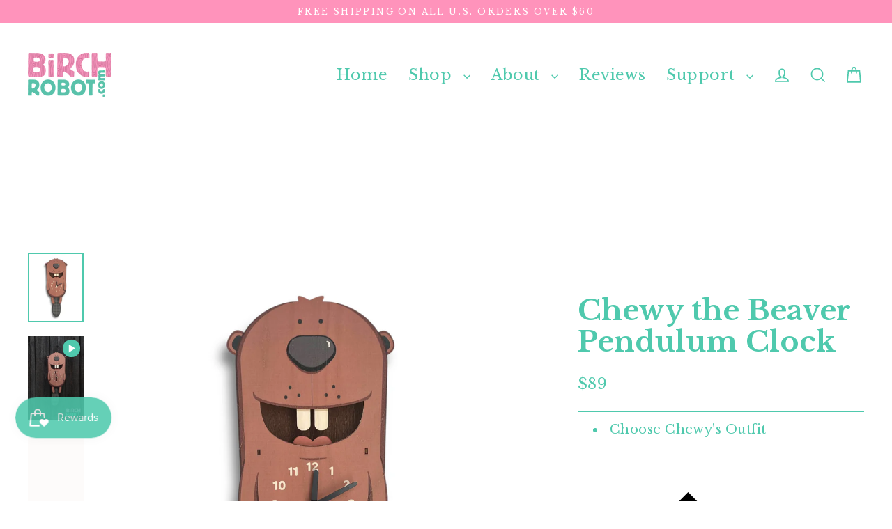

--- FILE ---
content_type: text/html; charset=utf-8
request_url: https://www.birchrobot.com/products/chewy-the-beaver-dual-pendulum-clock-version-ii
body_size: 66681
content:
<!doctype html>
<html class="no-js" lang="en" dir="ltr">
<head>
  <script src="//d1liekpayvooaz.cloudfront.net/apps/customizery/customizery.js?shop=birch-robot.myshopify.com"></script>
  <meta charset="utf-8">
  <meta http-equiv="X-UA-Compatible" content="IE=edge">
  <meta name="viewport" content="width=device-width,initial-scale=1">
  <meta name="theme-color" content="#ff93bb">
  <link rel="canonical" href="https://www.birchrobot.com/products/chewy-the-beaver-dual-pendulum-clock-version-ii">
  <link rel="preconnect" href="https://cdn.shopify.com" crossorigin>
  <link rel="preconnect" href="https://fonts.shopifycdn.com" crossorigin>
  <link rel="dns-prefetch" href="https://productreviews.shopifycdn.com">
  <link rel="dns-prefetch" href="https://ajax.googleapis.com">
  <link rel="dns-prefetch" href="https://maps.googleapis.com">
  <link rel="dns-prefetch" href="https://maps.gstatic.com"><link rel="shortcut icon" href="//www.birchrobot.com/cdn/shop/files/BirchRobot_Favicon_II_32x32.png?v=1613162209" type="image/png" /><title>Beaver Pendulum Clock for Kids | Woodland Decor | Beaver Wall Clock
&ndash; Birch Robot
</title>
<meta name="description" content="This fun beaver clock will make a perfect piece of wall decor to any woodland themed nursery, kid&#39;s playroom, or bedroom. This kids clock provides a fun way for children to learn how to tell time. Watch as this lil beaver&#39;s ears and tail sway side to side."><meta property="og:site_name" content="Birch Robot">
  <meta property="og:url" content="https://www.birchrobot.com/products/chewy-the-beaver-dual-pendulum-clock-version-ii">
  <meta property="og:title" content="Chewy the Beaver Pendulum Clock">
  <meta property="og:type" content="product">
  <meta property="og:description" content="This fun beaver clock will make a perfect piece of wall decor to any woodland themed nursery, kid&#39;s playroom, or bedroom. This kids clock provides a fun way for children to learn how to tell time. Watch as this lil beaver&#39;s ears and tail sway side to side."><meta property="og:image" content="http://www.birchrobot.com/cdn/shop/files/Beaver_1_19962edb-1722-48f5-97a9-c8a6b942e88b_1200x1200.jpg?v=1747446235"><meta property="og:image" content="http://www.birchrobot.com/cdn/shop/files/preview_images/b5bccec06ac14a36acc88c1daacc1f44.thumbnail.0000000000_1200x1200.jpg?v=1747443523"><meta property="og:image" content="http://www.birchrobot.com/cdn/shop/files/Beaver_2_7138311a-5d9d-4af0-a043-2117e6ded406_1200x1200.jpg?v=1747446235">
  <meta property="og:image:secure_url" content="https://www.birchrobot.com/cdn/shop/files/Beaver_1_19962edb-1722-48f5-97a9-c8a6b942e88b_1200x1200.jpg?v=1747446235"><meta property="og:image:secure_url" content="https://www.birchrobot.com/cdn/shop/files/preview_images/b5bccec06ac14a36acc88c1daacc1f44.thumbnail.0000000000_1200x1200.jpg?v=1747443523"><meta property="og:image:secure_url" content="https://www.birchrobot.com/cdn/shop/files/Beaver_2_7138311a-5d9d-4af0-a043-2117e6ded406_1200x1200.jpg?v=1747446235">
  <meta name="twitter:site" content="@">
  <meta name="twitter:card" content="summary_large_image">
  <meta name="twitter:title" content="Chewy the Beaver Pendulum Clock">
  <meta name="twitter:description" content="This fun beaver clock will make a perfect piece of wall decor to any woodland themed nursery, kid&#39;s playroom, or bedroom. This kids clock provides a fun way for children to learn how to tell time. Watch as this lil beaver&#39;s ears and tail sway side to side.">
<script>window.performance && window.performance.mark && window.performance.mark('shopify.content_for_header.start');</script><meta name="google-site-verification" content="nECd5T8PQEBNd3KzlaULWqKNBNIale8-QNyia27L90o">
<meta id="shopify-digital-wallet" name="shopify-digital-wallet" content="/1621033007/digital_wallets/dialog">
<meta name="shopify-checkout-api-token" content="15d7bdabe023d891cb9e225aec0d4adf">
<meta id="in-context-paypal-metadata" data-shop-id="1621033007" data-venmo-supported="false" data-environment="production" data-locale="en_US" data-paypal-v4="true" data-currency="USD">
<link rel="alternate" hreflang="x-default" href="https://www.birchrobot.com/products/chewy-the-beaver-dual-pendulum-clock-version-ii">
<link rel="alternate" hreflang="en" href="https://www.birchrobot.com/products/chewy-the-beaver-dual-pendulum-clock-version-ii">
<link rel="alternate" hreflang="en-AT" href="https://www.birchrobot.com/en-at/products/chewy-the-beaver-dual-pendulum-clock-version-ii">
<link rel="alternate" hreflang="de-AT" href="https://www.birchrobot.com/de-at/products/chewy-the-beaver-dual-pendulum-clock-version-ii">
<link rel="alternate" hreflang="en-BE" href="https://www.birchrobot.com/en-be/products/chewy-the-beaver-dual-pendulum-clock-version-ii">
<link rel="alternate" hreflang="en-CN" href="https://www.birchrobot.com/en-cn/products/chewy-the-beaver-dual-pendulum-clock-version-ii">
<link rel="alternate" hreflang="en-DK" href="https://www.birchrobot.com/en-dk/products/chewy-the-beaver-dual-pendulum-clock-version-ii">
<link rel="alternate" hreflang="da-DK" href="https://www.birchrobot.com/da-dk/products/chewy-the-beaver-dual-pendulum-clock-version-ii">
<link rel="alternate" hreflang="en-FR" href="https://www.birchrobot.com/en-fr/products/chewy-the-beaver-dual-pendulum-clock-version-ii">
<link rel="alternate" hreflang="fr-FR" href="https://www.birchrobot.com/fr-fr/products/chewy-the-beaver-dual-pendulum-clock-version-ii">
<link rel="alternate" hreflang="en-DE" href="https://www.birchrobot.com/en-de/products/chewy-the-beaver-dual-pendulum-clock-version-ii">
<link rel="alternate" hreflang="de-DE" href="https://www.birchrobot.com/de-de/products/chewy-the-beaver-dual-pendulum-clock-version-ii">
<link rel="alternate" hreflang="en-HK" href="https://www.birchrobot.com/en-hk/products/chewy-the-beaver-dual-pendulum-clock-version-ii">
<link rel="alternate" hreflang="en-IN" href="https://www.birchrobot.com/en-in/products/chewy-the-beaver-dual-pendulum-clock-version-ii">
<link rel="alternate" hreflang="en-IE" href="https://www.birchrobot.com/en-ie/products/chewy-the-beaver-dual-pendulum-clock-version-ii">
<link rel="alternate" hreflang="en-IL" href="https://www.birchrobot.com/en-il/products/chewy-the-beaver-dual-pendulum-clock-version-ii">
<link rel="alternate" hreflang="en-IT" href="https://www.birchrobot.com/en-it/products/chewy-the-beaver-dual-pendulum-clock-version-ii">
<link rel="alternate" hreflang="it-IT" href="https://www.birchrobot.com/it-it/products/chewy-the-beaver-dual-pendulum-clock-version-ii">
<link rel="alternate" hreflang="en-JP" href="https://www.birchrobot.com/en-jp/products/chewy-the-beaver-dual-pendulum-clock-version-ii">
<link rel="alternate" hreflang="ja-JP" href="https://www.birchrobot.com/ja-jp/products/chewy-the-beaver-dual-pendulum-clock-version-ii">
<link rel="alternate" hreflang="en-MX" href="https://www.birchrobot.com/en-mx/products/chewy-the-beaver-dual-pendulum-clock-version-ii">
<link rel="alternate" hreflang="es-MX" href="https://www.birchrobot.com/es-mx/products/chewy-the-beaver-dual-pendulum-clock-version-ii">
<link rel="alternate" hreflang="en-NL" href="https://www.birchrobot.com/en-nl/products/chewy-the-beaver-dual-pendulum-clock-version-ii">
<link rel="alternate" hreflang="nl-NL" href="https://www.birchrobot.com/nl-nl/products/chewy-the-beaver-dual-pendulum-clock-version-ii">
<link rel="alternate" hreflang="en-NZ" href="https://www.birchrobot.com/en-nz/products/chewy-the-beaver-dual-pendulum-clock-version-ii">
<link rel="alternate" hreflang="en-NO" href="https://www.birchrobot.com/en-no/products/chewy-the-beaver-dual-pendulum-clock-version-ii">
<link rel="alternate" hreflang="no-NO" href="https://www.birchrobot.com/no-no/products/chewy-the-beaver-dual-pendulum-clock-version-ii">
<link rel="alternate" hreflang="en-PL" href="https://www.birchrobot.com/en-pl/products/chewy-the-beaver-dual-pendulum-clock-version-ii">
<link rel="alternate" hreflang="en-SA" href="https://www.birchrobot.com/en-sa/products/chewy-the-beaver-dual-pendulum-clock-version-ii">
<link rel="alternate" hreflang="en-SG" href="https://www.birchrobot.com/en-sg/products/chewy-the-beaver-dual-pendulum-clock-version-ii">
<link rel="alternate" hreflang="en-KR" href="https://www.birchrobot.com/en-kr/products/chewy-the-beaver-dual-pendulum-clock-version-ii">
<link rel="alternate" hreflang="ko-KR" href="https://www.birchrobot.com/ko-kr/products/chewy-the-beaver-dual-pendulum-clock-version-ii">
<link rel="alternate" hreflang="en-ES" href="https://www.birchrobot.com/en-es/products/chewy-the-beaver-dual-pendulum-clock-version-ii">
<link rel="alternate" hreflang="es-ES" href="https://www.birchrobot.com/es-es/products/chewy-the-beaver-dual-pendulum-clock-version-ii">
<link rel="alternate" hreflang="en-SE" href="https://www.birchrobot.com/en-se/products/chewy-the-beaver-dual-pendulum-clock-version-ii">
<link rel="alternate" hreflang="en-CH" href="https://www.birchrobot.com/en-ch/products/chewy-the-beaver-dual-pendulum-clock-version-ii">
<link rel="alternate" hreflang="en-TW" href="https://www.birchrobot.com/en-tw/products/chewy-the-beaver-dual-pendulum-clock-version-ii">
<link rel="alternate" hreflang="en-AE" href="https://www.birchrobot.com/en-ae/products/chewy-the-beaver-dual-pendulum-clock-version-ii">
<link rel="alternate" type="application/json+oembed" href="https://www.birchrobot.com/products/chewy-the-beaver-dual-pendulum-clock-version-ii.oembed">
<script async="async" src="/checkouts/internal/preloads.js?locale=en-US"></script>
<link rel="preconnect" href="https://shop.app" crossorigin="anonymous">
<script async="async" src="https://shop.app/checkouts/internal/preloads.js?locale=en-US&shop_id=1621033007" crossorigin="anonymous"></script>
<script id="apple-pay-shop-capabilities" type="application/json">{"shopId":1621033007,"countryCode":"US","currencyCode":"USD","merchantCapabilities":["supports3DS"],"merchantId":"gid:\/\/shopify\/Shop\/1621033007","merchantName":"Birch Robot","requiredBillingContactFields":["postalAddress","email"],"requiredShippingContactFields":["postalAddress","email"],"shippingType":"shipping","supportedNetworks":["visa","masterCard","amex","discover","elo","jcb"],"total":{"type":"pending","label":"Birch Robot","amount":"1.00"},"shopifyPaymentsEnabled":true,"supportsSubscriptions":true}</script>
<script id="shopify-features" type="application/json">{"accessToken":"15d7bdabe023d891cb9e225aec0d4adf","betas":["rich-media-storefront-analytics"],"domain":"www.birchrobot.com","predictiveSearch":true,"shopId":1621033007,"locale":"en"}</script>
<script>var Shopify = Shopify || {};
Shopify.shop = "birch-robot.myshopify.com";
Shopify.locale = "en";
Shopify.currency = {"active":"USD","rate":"1.0"};
Shopify.country = "US";
Shopify.theme = {"name":"Copy of Birch Robot BFCM ","id":151140729031,"schema_name":"Streamline","schema_version":"6.6.1","theme_store_id":null,"role":"main"};
Shopify.theme.handle = "null";
Shopify.theme.style = {"id":null,"handle":null};
Shopify.cdnHost = "www.birchrobot.com/cdn";
Shopify.routes = Shopify.routes || {};
Shopify.routes.root = "/";</script>
<script type="module">!function(o){(o.Shopify=o.Shopify||{}).modules=!0}(window);</script>
<script>!function(o){function n(){var o=[];function n(){o.push(Array.prototype.slice.apply(arguments))}return n.q=o,n}var t=o.Shopify=o.Shopify||{};t.loadFeatures=n(),t.autoloadFeatures=n()}(window);</script>
<script>
  window.ShopifyPay = window.ShopifyPay || {};
  window.ShopifyPay.apiHost = "shop.app\/pay";
  window.ShopifyPay.redirectState = null;
</script>
<script id="shop-js-analytics" type="application/json">{"pageType":"product"}</script>
<script defer="defer" async type="module" src="//www.birchrobot.com/cdn/shopifycloud/shop-js/modules/v2/client.init-shop-cart-sync_WVOgQShq.en.esm.js"></script>
<script defer="defer" async type="module" src="//www.birchrobot.com/cdn/shopifycloud/shop-js/modules/v2/chunk.common_C_13GLB1.esm.js"></script>
<script defer="defer" async type="module" src="//www.birchrobot.com/cdn/shopifycloud/shop-js/modules/v2/chunk.modal_CLfMGd0m.esm.js"></script>
<script type="module">
  await import("//www.birchrobot.com/cdn/shopifycloud/shop-js/modules/v2/client.init-shop-cart-sync_WVOgQShq.en.esm.js");
await import("//www.birchrobot.com/cdn/shopifycloud/shop-js/modules/v2/chunk.common_C_13GLB1.esm.js");
await import("//www.birchrobot.com/cdn/shopifycloud/shop-js/modules/v2/chunk.modal_CLfMGd0m.esm.js");

  window.Shopify.SignInWithShop?.initShopCartSync?.({"fedCMEnabled":true,"windoidEnabled":true});

</script>
<script defer="defer" async type="module" src="//www.birchrobot.com/cdn/shopifycloud/shop-js/modules/v2/client.payment-terms_BWmiNN46.en.esm.js"></script>
<script defer="defer" async type="module" src="//www.birchrobot.com/cdn/shopifycloud/shop-js/modules/v2/chunk.common_C_13GLB1.esm.js"></script>
<script defer="defer" async type="module" src="//www.birchrobot.com/cdn/shopifycloud/shop-js/modules/v2/chunk.modal_CLfMGd0m.esm.js"></script>
<script type="module">
  await import("//www.birchrobot.com/cdn/shopifycloud/shop-js/modules/v2/client.payment-terms_BWmiNN46.en.esm.js");
await import("//www.birchrobot.com/cdn/shopifycloud/shop-js/modules/v2/chunk.common_C_13GLB1.esm.js");
await import("//www.birchrobot.com/cdn/shopifycloud/shop-js/modules/v2/chunk.modal_CLfMGd0m.esm.js");

  
</script>
<script>
  window.Shopify = window.Shopify || {};
  if (!window.Shopify.featureAssets) window.Shopify.featureAssets = {};
  window.Shopify.featureAssets['shop-js'] = {"shop-cart-sync":["modules/v2/client.shop-cart-sync_DuR37GeY.en.esm.js","modules/v2/chunk.common_C_13GLB1.esm.js","modules/v2/chunk.modal_CLfMGd0m.esm.js"],"init-fed-cm":["modules/v2/client.init-fed-cm_BucUoe6W.en.esm.js","modules/v2/chunk.common_C_13GLB1.esm.js","modules/v2/chunk.modal_CLfMGd0m.esm.js"],"shop-toast-manager":["modules/v2/client.shop-toast-manager_B0JfrpKj.en.esm.js","modules/v2/chunk.common_C_13GLB1.esm.js","modules/v2/chunk.modal_CLfMGd0m.esm.js"],"init-shop-cart-sync":["modules/v2/client.init-shop-cart-sync_WVOgQShq.en.esm.js","modules/v2/chunk.common_C_13GLB1.esm.js","modules/v2/chunk.modal_CLfMGd0m.esm.js"],"shop-button":["modules/v2/client.shop-button_B_U3bv27.en.esm.js","modules/v2/chunk.common_C_13GLB1.esm.js","modules/v2/chunk.modal_CLfMGd0m.esm.js"],"init-windoid":["modules/v2/client.init-windoid_DuP9q_di.en.esm.js","modules/v2/chunk.common_C_13GLB1.esm.js","modules/v2/chunk.modal_CLfMGd0m.esm.js"],"shop-cash-offers":["modules/v2/client.shop-cash-offers_BmULhtno.en.esm.js","modules/v2/chunk.common_C_13GLB1.esm.js","modules/v2/chunk.modal_CLfMGd0m.esm.js"],"pay-button":["modules/v2/client.pay-button_CrPSEbOK.en.esm.js","modules/v2/chunk.common_C_13GLB1.esm.js","modules/v2/chunk.modal_CLfMGd0m.esm.js"],"init-customer-accounts":["modules/v2/client.init-customer-accounts_jNk9cPYQ.en.esm.js","modules/v2/client.shop-login-button_DJ5ldayH.en.esm.js","modules/v2/chunk.common_C_13GLB1.esm.js","modules/v2/chunk.modal_CLfMGd0m.esm.js"],"avatar":["modules/v2/client.avatar_BTnouDA3.en.esm.js"],"checkout-modal":["modules/v2/client.checkout-modal_pBPyh9w8.en.esm.js","modules/v2/chunk.common_C_13GLB1.esm.js","modules/v2/chunk.modal_CLfMGd0m.esm.js"],"init-shop-for-new-customer-accounts":["modules/v2/client.init-shop-for-new-customer-accounts_BUoCy7a5.en.esm.js","modules/v2/client.shop-login-button_DJ5ldayH.en.esm.js","modules/v2/chunk.common_C_13GLB1.esm.js","modules/v2/chunk.modal_CLfMGd0m.esm.js"],"init-customer-accounts-sign-up":["modules/v2/client.init-customer-accounts-sign-up_CnczCz9H.en.esm.js","modules/v2/client.shop-login-button_DJ5ldayH.en.esm.js","modules/v2/chunk.common_C_13GLB1.esm.js","modules/v2/chunk.modal_CLfMGd0m.esm.js"],"init-shop-email-lookup-coordinator":["modules/v2/client.init-shop-email-lookup-coordinator_CzjY5t9o.en.esm.js","modules/v2/chunk.common_C_13GLB1.esm.js","modules/v2/chunk.modal_CLfMGd0m.esm.js"],"shop-follow-button":["modules/v2/client.shop-follow-button_CsYC63q7.en.esm.js","modules/v2/chunk.common_C_13GLB1.esm.js","modules/v2/chunk.modal_CLfMGd0m.esm.js"],"shop-login-button":["modules/v2/client.shop-login-button_DJ5ldayH.en.esm.js","modules/v2/chunk.common_C_13GLB1.esm.js","modules/v2/chunk.modal_CLfMGd0m.esm.js"],"shop-login":["modules/v2/client.shop-login_B9ccPdmx.en.esm.js","modules/v2/chunk.common_C_13GLB1.esm.js","modules/v2/chunk.modal_CLfMGd0m.esm.js"],"lead-capture":["modules/v2/client.lead-capture_D0K_KgYb.en.esm.js","modules/v2/chunk.common_C_13GLB1.esm.js","modules/v2/chunk.modal_CLfMGd0m.esm.js"],"payment-terms":["modules/v2/client.payment-terms_BWmiNN46.en.esm.js","modules/v2/chunk.common_C_13GLB1.esm.js","modules/v2/chunk.modal_CLfMGd0m.esm.js"]};
</script>
<script>(function() {
  var isLoaded = false;
  function asyncLoad() {
    if (isLoaded) return;
    isLoaded = true;
    var urls = ["https:\/\/seo.apps.avada.io\/avada-seo-installed.js?shop=birch-robot.myshopify.com","https:\/\/str.rise-ai.com\/?shop=birch-robot.myshopify.com","https:\/\/strn.rise-ai.com\/?shop=birch-robot.myshopify.com","https:\/\/reconvert-cdn.com\/assets\/js\/store_reconvert_node.js?v=2\u0026scid=NmExOTZiZGNjNDIxY2QyYmQxOTUxOTNhN2Y0NDk2YWIuMjcwNDk1NTlmYzYyZmE3YWI2NzI1NzYxZDg5ZTAyYjU=\u0026shop=birch-robot.myshopify.com","https:\/\/app.supergiftoptions.com\/get_script\/43089c2689e111ee96b076e40ddd243a.js?v=761589\u0026shop=birch-robot.myshopify.com","https:\/\/cdn1.avada.io\/flying-pages\/module.js?shop=birch-robot.myshopify.com","https:\/\/loox.io\/widget\/EyZCHrOppo\/loox.1754840606900.js?shop=birch-robot.myshopify.com","https:\/\/d33a6lvgbd0fej.cloudfront.net\/script_tag\/secomapp.scripttag.js?shop=birch-robot.myshopify.com"];
    for (var i = 0; i < urls.length; i++) {
      var s = document.createElement('script');
      s.type = 'text/javascript';
      s.async = true;
      s.src = urls[i];
      var x = document.getElementsByTagName('script')[0];
      x.parentNode.insertBefore(s, x);
    }
  };
  if(window.attachEvent) {
    window.attachEvent('onload', asyncLoad);
  } else {
    window.addEventListener('load', asyncLoad, false);
  }
})();</script>
<script id="__st">var __st={"a":1621033007,"offset":-28800,"reqid":"11e9110d-2712-446a-b738-7863493d972a-1769599867","pageurl":"www.birchrobot.com\/products\/chewy-the-beaver-dual-pendulum-clock-version-ii","u":"6a34eab0aecc","p":"product","rtyp":"product","rid":7332512465095};</script>
<script>window.ShopifyPaypalV4VisibilityTracking = true;</script>
<script id="captcha-bootstrap">!function(){'use strict';const t='contact',e='account',n='new_comment',o=[[t,t],['blogs',n],['comments',n],[t,'customer']],c=[[e,'customer_login'],[e,'guest_login'],[e,'recover_customer_password'],[e,'create_customer']],r=t=>t.map((([t,e])=>`form[action*='/${t}']:not([data-nocaptcha='true']) input[name='form_type'][value='${e}']`)).join(','),a=t=>()=>t?[...document.querySelectorAll(t)].map((t=>t.form)):[];function s(){const t=[...o],e=r(t);return a(e)}const i='password',u='form_key',d=['recaptcha-v3-token','g-recaptcha-response','h-captcha-response',i],f=()=>{try{return window.sessionStorage}catch{return}},m='__shopify_v',_=t=>t.elements[u];function p(t,e,n=!1){try{const o=window.sessionStorage,c=JSON.parse(o.getItem(e)),{data:r}=function(t){const{data:e,action:n}=t;return t[m]||n?{data:e,action:n}:{data:t,action:n}}(c);for(const[e,n]of Object.entries(r))t.elements[e]&&(t.elements[e].value=n);n&&o.removeItem(e)}catch(o){console.error('form repopulation failed',{error:o})}}const l='form_type',E='cptcha';function T(t){t.dataset[E]=!0}const w=window,h=w.document,L='Shopify',v='ce_forms',y='captcha';let A=!1;((t,e)=>{const n=(g='f06e6c50-85a8-45c8-87d0-21a2b65856fe',I='https://cdn.shopify.com/shopifycloud/storefront-forms-hcaptcha/ce_storefront_forms_captcha_hcaptcha.v1.5.2.iife.js',D={infoText:'Protected by hCaptcha',privacyText:'Privacy',termsText:'Terms'},(t,e,n)=>{const o=w[L][v],c=o.bindForm;if(c)return c(t,g,e,D).then(n);var r;o.q.push([[t,g,e,D],n]),r=I,A||(h.body.append(Object.assign(h.createElement('script'),{id:'captcha-provider',async:!0,src:r})),A=!0)});var g,I,D;w[L]=w[L]||{},w[L][v]=w[L][v]||{},w[L][v].q=[],w[L][y]=w[L][y]||{},w[L][y].protect=function(t,e){n(t,void 0,e),T(t)},Object.freeze(w[L][y]),function(t,e,n,w,h,L){const[v,y,A,g]=function(t,e,n){const i=e?o:[],u=t?c:[],d=[...i,...u],f=r(d),m=r(i),_=r(d.filter((([t,e])=>n.includes(e))));return[a(f),a(m),a(_),s()]}(w,h,L),I=t=>{const e=t.target;return e instanceof HTMLFormElement?e:e&&e.form},D=t=>v().includes(t);t.addEventListener('submit',(t=>{const e=I(t);if(!e)return;const n=D(e)&&!e.dataset.hcaptchaBound&&!e.dataset.recaptchaBound,o=_(e),c=g().includes(e)&&(!o||!o.value);(n||c)&&t.preventDefault(),c&&!n&&(function(t){try{if(!f())return;!function(t){const e=f();if(!e)return;const n=_(t);if(!n)return;const o=n.value;o&&e.removeItem(o)}(t);const e=Array.from(Array(32),(()=>Math.random().toString(36)[2])).join('');!function(t,e){_(t)||t.append(Object.assign(document.createElement('input'),{type:'hidden',name:u})),t.elements[u].value=e}(t,e),function(t,e){const n=f();if(!n)return;const o=[...t.querySelectorAll(`input[type='${i}']`)].map((({name:t})=>t)),c=[...d,...o],r={};for(const[a,s]of new FormData(t).entries())c.includes(a)||(r[a]=s);n.setItem(e,JSON.stringify({[m]:1,action:t.action,data:r}))}(t,e)}catch(e){console.error('failed to persist form',e)}}(e),e.submit())}));const S=(t,e)=>{t&&!t.dataset[E]&&(n(t,e.some((e=>e===t))),T(t))};for(const o of['focusin','change'])t.addEventListener(o,(t=>{const e=I(t);D(e)&&S(e,y())}));const B=e.get('form_key'),M=e.get(l),P=B&&M;t.addEventListener('DOMContentLoaded',(()=>{const t=y();if(P)for(const e of t)e.elements[l].value===M&&p(e,B);[...new Set([...A(),...v().filter((t=>'true'===t.dataset.shopifyCaptcha))])].forEach((e=>S(e,t)))}))}(h,new URLSearchParams(w.location.search),n,t,e,['guest_login'])})(!0,!0)}();</script>
<script integrity="sha256-4kQ18oKyAcykRKYeNunJcIwy7WH5gtpwJnB7kiuLZ1E=" data-source-attribution="shopify.loadfeatures" defer="defer" src="//www.birchrobot.com/cdn/shopifycloud/storefront/assets/storefront/load_feature-a0a9edcb.js" crossorigin="anonymous"></script>
<script crossorigin="anonymous" defer="defer" src="//www.birchrobot.com/cdn/shopifycloud/storefront/assets/shopify_pay/storefront-65b4c6d7.js?v=20250812"></script>
<script data-source-attribution="shopify.dynamic_checkout.dynamic.init">var Shopify=Shopify||{};Shopify.PaymentButton=Shopify.PaymentButton||{isStorefrontPortableWallets:!0,init:function(){window.Shopify.PaymentButton.init=function(){};var t=document.createElement("script");t.src="https://www.birchrobot.com/cdn/shopifycloud/portable-wallets/latest/portable-wallets.en.js",t.type="module",document.head.appendChild(t)}};
</script>
<script data-source-attribution="shopify.dynamic_checkout.buyer_consent">
  function portableWalletsHideBuyerConsent(e){var t=document.getElementById("shopify-buyer-consent"),n=document.getElementById("shopify-subscription-policy-button");t&&n&&(t.classList.add("hidden"),t.setAttribute("aria-hidden","true"),n.removeEventListener("click",e))}function portableWalletsShowBuyerConsent(e){var t=document.getElementById("shopify-buyer-consent"),n=document.getElementById("shopify-subscription-policy-button");t&&n&&(t.classList.remove("hidden"),t.removeAttribute("aria-hidden"),n.addEventListener("click",e))}window.Shopify?.PaymentButton&&(window.Shopify.PaymentButton.hideBuyerConsent=portableWalletsHideBuyerConsent,window.Shopify.PaymentButton.showBuyerConsent=portableWalletsShowBuyerConsent);
</script>
<script data-source-attribution="shopify.dynamic_checkout.cart.bootstrap">document.addEventListener("DOMContentLoaded",(function(){function t(){return document.querySelector("shopify-accelerated-checkout-cart, shopify-accelerated-checkout")}if(t())Shopify.PaymentButton.init();else{new MutationObserver((function(e,n){t()&&(Shopify.PaymentButton.init(),n.disconnect())})).observe(document.body,{childList:!0,subtree:!0})}}));
</script>
<script id='scb4127' type='text/javascript' async='' src='https://www.birchrobot.com/cdn/shopifycloud/privacy-banner/storefront-banner.js'></script><link id="shopify-accelerated-checkout-styles" rel="stylesheet" media="screen" href="https://www.birchrobot.com/cdn/shopifycloud/portable-wallets/latest/accelerated-checkout-backwards-compat.css" crossorigin="anonymous">
<style id="shopify-accelerated-checkout-cart">
        #shopify-buyer-consent {
  margin-top: 1em;
  display: inline-block;
  width: 100%;
}

#shopify-buyer-consent.hidden {
  display: none;
}

#shopify-subscription-policy-button {
  background: none;
  border: none;
  padding: 0;
  text-decoration: underline;
  font-size: inherit;
  cursor: pointer;
}

#shopify-subscription-policy-button::before {
  box-shadow: none;
}

      </style>

<script>window.performance && window.performance.mark && window.performance.mark('shopify.content_for_header.end');</script>

  <script>
    var theme = {
      stylesheet: "//www.birchrobot.com/cdn/shop/t/104/assets/theme.aio.min.css?v=95564786024091912831764664660",
      template: "product.product-page-w-options",
      routes: {
        home: "/",
        cart: "/cart.js",
        cartPage: "/cart",
        cartAdd: "/cart/add.js",
        cartChange: "/cart/change.js",
        predictiveSearch: "/search/suggest"
      },
      strings: {
        addToCart: "Add to cart",
        soldOut: "Sold Out",
        unavailable: "Unavailable",
        regularPrice: "Regular price",
        salePrice: "Sale price",
        inStockLabel: "In stock, ready to ship",
        oneStockLabel: "Low stock - [count] item left",
        otherStockLabel: "Low stock - [count] items left",
        willNotShipUntil: "Ready to ship [date]",
        willBeInStockAfter: "Back in stock [date]",
        waitingForStock: "Backordered, shipping soon",
        cartItems: "[count] items",
        cartConfirmDelete: "Are you sure you want to remove this item?",
        cartTermsConfirmation: "You must agree with the terms and conditions of sales to check out",
        maxQuantity: "You can only have [quantity] of [title] in your cart."
      },
      settings: {
        cartType: "drawer",
        isCustomerTemplate: false,
        moneyFormat: "${{amount_no_decimals}}",
        quickView: false,
        hoverProductGrid: true,
        themeName: 'Streamline',
        themeVersion: "6.6.1",
        predictiveSearchType: "product,page",
      }
    };

    document.documentElement.className = document.documentElement.className.replace('no-js', 'js');
  </script><style data-shopify>:root {
    --typeHeaderPrimary: "Libre Baskerville";
    --typeHeaderFallback: serif;
    --typeHeaderSize: 41px;
    --typeHeaderStyle: normal;
    --typeHeaderWeight: 700;
    --typeHeaderLineHeight: 1.1;
    --typeHeaderSpacing: 0.0em;

    --typeBasePrimary:"Libre Baskerville";
    --typeBaseFallback:serif;
    --typeBaseSize: 18px;
    --typeBaseWeight: 400;
    --typeBaseStyle: normal;
    --typeBaseSpacing: 0.025em;
    --typeBaseLineHeight: 1.7;

    
      --buttonRadius: 0;
    

    --iconWeight: 4px;
    --iconLinecaps: miter;

    --colorAlt: #fdf9f5;
    --colorAltText: #4fc9ad;

    --colorAnnouncement: #ff93bb;
    --colorAnnouncementText: #ffffff;

    --colorBody: #ffffff;
    --colorBodyAlpha05: rgba(255, 255, 255, 0.05);
    --colorBodyLightDim: #fafafa;
    --colorBodyMediumDim: #f5f5f5;
    --colorBodyDim: #f2f2f2;

    --colorBtnPrimary: #ff93bb;
    --colorBtnPrimaryText: #ffffff;
    --colorBtnPrimaryBgTransition: background 0.15s ease;
    --colorBtnPrimaryActive: #fff9fb;

    --colorCartDot: #4fc9ad;
    --colorCartDotText: #fff;

    --colorDrawers: #ffffff;
    --colorDrawersDim: #f2f2f2;
    --colorDrawerText: #ff93bb;
    --colorDrawerTextDarken: #ff478b;

    --colorHeroText: #ffffff;

    --colorImageOverlay: #ffffff;
    --colorImageOverlayOpacity: 0.0;
    --colorImageOverlayTextShadow: 0.07;

    --colorInputBg: #ffffff;
    --colorInputText: #4fc9ad;

    --colorLink: #4fc9ad;

    --colorModalBg: rgba(0,0,0,0.5);

    --colorNav: #ffffff;
    --colorNavText: #4fc9ad;

    --colorNewsletter: #4fc9ad;
    --colorNewsletterText: #ffffff;

    --colorSalePrice: #ff93bb;
    --colorSaleTag: #4fc9ad;
    --colorSaleTagText: #ffffff;

    --colorTextBody: #4fc9ad;
    --colorTextBodyAlpha005: rgba(79, 201, 173, 0.05);
    --colorTextBodyAlpha008: rgba(79, 201, 173, 0.08);
    --colorTextBodyAlpha01: rgba(79, 201, 173, 0.1);
    --colorTextBodyAlpha035: rgba(79, 201, 173, 0.35);
    --colorTextBodyAlpha05: rgba(79, 201, 173, 0.5);

    --colorSmallImageBg: #fdfbfa;
    --colorLargeImageBg: #eee5e0;

    --productImageScatter: false;

    --urlIcoSelect: url(//www.birchrobot.com/cdn/shop/t/104/assets/ico-select.svg);

    --sizeChartMargin: 30px 0;
    --sizeChartIconMargin: 5px;

    --newsletterReminderPadding: 30px 35px;

    /*Shop Pay Installments*/
    --color-body-text: #4fc9ad;
    --color-body: #ffffff;
    --color-bg: #ffffff;
  }

  

  .hero {
    background-image: linear-gradient(100deg, #eee5e0 40%, #ffffff 63%, #eee5e0 79%);
  }

  .placeholder-content,
  .image-wrap,
  .skrim__link,
  .pswp__img--placeholder {
    background-image: linear-gradient(100deg, #fdfbfa 40%, #f9f2ef 63%, #fdfbfa 79%);
  }</style><style>
  @font-face {
  font-family: "Libre Baskerville";
  font-weight: 700;
  font-style: normal;
  font-display: swap;
  src: url("//www.birchrobot.com/cdn/fonts/libre_baskerville/librebaskerville_n7.eb83ab550f8363268d3cb412ad3d4776b2bc22b9.woff2") format("woff2"),
       url("//www.birchrobot.com/cdn/fonts/libre_baskerville/librebaskerville_n7.5bb0de4f2b64b2f68c7e0de8d18bc3455494f553.woff") format("woff");
}

  @font-face {
  font-family: "Libre Baskerville";
  font-weight: 400;
  font-style: normal;
  font-display: swap;
  src: url("//www.birchrobot.com/cdn/fonts/libre_baskerville/librebaskerville_n4.2ec9ee517e3ce28d5f1e6c6e75efd8a97e59c189.woff2") format("woff2"),
       url("//www.birchrobot.com/cdn/fonts/libre_baskerville/librebaskerville_n4.323789551b85098885c8eccedfb1bd8f25f56007.woff") format("woff");
}


  @font-face {
  font-family: "Libre Baskerville";
  font-weight: 700;
  font-style: normal;
  font-display: swap;
  src: url("//www.birchrobot.com/cdn/fonts/libre_baskerville/librebaskerville_n7.eb83ab550f8363268d3cb412ad3d4776b2bc22b9.woff2") format("woff2"),
       url("//www.birchrobot.com/cdn/fonts/libre_baskerville/librebaskerville_n7.5bb0de4f2b64b2f68c7e0de8d18bc3455494f553.woff") format("woff");
}

  @font-face {
  font-family: "Libre Baskerville";
  font-weight: 400;
  font-style: italic;
  font-display: swap;
  src: url("//www.birchrobot.com/cdn/fonts/libre_baskerville/librebaskerville_i4.9b1c62038123f2ff89e0d72891fc2421add48a40.woff2") format("woff2"),
       url("//www.birchrobot.com/cdn/fonts/libre_baskerville/librebaskerville_i4.d5032f0d77e668619cab9a3b6ff7c45700fd5f7c.woff") format("woff");
}

  

  body,
  input,
  textarea,
  button,
  select {
    -webkit-font-smoothing: antialiased;
    -webkit-text-size-adjust: 100%;
    text-rendering: optimizeSpeed;
    font-family: var(--typeBasePrimary), var(--typeBaseFallback);
    font-size: calc(var(--typeBaseSize) * 0.85);
    font-weight: var(--typeBaseWeight);
    font-style: var(--typeBaseStyle);
    letter-spacing: var(--typeBaseSpacing);
    line-height: var(--typeBaseLineHeight);
  }

  @media only screen and (min-width: 769px) {
    body,
    input,
    textarea,
    button,
    select {
      font-size: var(--typeBaseSize);
    }
  }

  .page-container,
  .overscroll-loader {
    display: none;
  }

  h1, .h1,
  h3, .h3,
  h4, .h4,
  h5, .h5,
  h6, .h6,
  .section-header__title {
    font-family: var(--typeHeaderPrimary), var(--typeHeaderFallback);
    font-weight: var(--typeHeaderWeight);
    font-style: normal;
    letter-spacing: var(--typeHeaderSpacing);
    line-height: var(--typeHeaderLineHeight);
    word-break: break-word;

    
  }

  h2, .h2 {
    font-family: var(--typeBasePrimary), var(--typeBaseFallback);
    font-weight: var(--typeBaseWeight);
    letter-spacing: var(--typeBaseSpacing);
    line-height: var(--typeBaseLineHeight);
  }

  
  @keyframes pulse-fade {
    0% {
      opacity: 0;
    }
    50% {
      opacity: 1;
    }
    100% {
      opacity: 0;
    }
  }

  .splash-screen {
    box-sizing: border-box;
    display: flex;
    position: fixed;
    left: 0;
    top: 0;
    right: 0;
    bottom: 0;
    align-items: center;
    justify-content: center;
    z-index: 10001;
    background-color: #ffffff;
  }

  .splash-screen__loader {
    max-width: 130px;
  }

  @media only screen and (min-width: 769px) {
    .splash-screen__loader {
      max-width: 140px;
    }
  }

  .splash-screen img {
    display: block;
    max-width: 100%;
    border: 0 none;
    height: auto;
    animation: pulse-fade 0.4s infinite linear;
  }

  .loader-text {
    letter-spacing: 0.2em;
    font-size: 1.5em;
    text-transform: uppercase;
    animation: pulse-fade 0.4s infinite linear;
  }

  .loader-logo {
    display: none;
    position: fixed;
    left: 0;
    top: 0;
    right: 0;
    bottom: 0;
    align-items: center;
    justify-content: center;
    background-color: #ffffff;
    z-index: 6000;
  }

  .loader-logo__img {
    display: block;
  }

  .transition-body {
    opacity: 0;
  }

  .btn--loading span:after {
    content: "Loading";
  }
</style>
<link href="//www.birchrobot.com/cdn/shop/t/104/assets/theme.aio.min.css?v=95564786024091912831764664660" rel="stylesheet" type="text/css" media="all" />
<link rel="stylesheet" href="//www.birchrobot.com/cdn/shop/t/104/assets/country-flags.aio.min.css"><script src="//www.birchrobot.com/cdn/shop/t/104/assets/vendor-v6.aio.min.js" defer="defer"></script>
  <script src="//www.birchrobot.com/cdn/shop/t/104/assets/theme.aio.min.js?v=163633235282932855591764664660" defer="defer"></script>
  <script>
    // Create "window.Shoppad.apps.infiniteoptions" object if it doesn't already exist
    "Shoppad.apps.infiniteoptions".split(".").reduce(function(o, x) { if (!o[x]) {o[x] ={};} return o[x] }, window);

    // Define beforeReady callback
    window.Shoppad.apps.infiniteoptions.beforeReady = function(subscribe) {
      subscribe('appLoad', function(event) {
        window.Shoppad.$('#infiniteoptions-container input:checked').parent().addClass('selected');

        window.Shoppad.$('#infiniteoptions-container span label').click(function () {
          window.Shoppad.$('#infiniteoptions-container span label').removeClass('selected');
          window.Shoppad.$('#infiniteoptions-container input:checked').parent().addClass('selected');
        });
      });
    };
  </script>

  <script>
    // Create "window.Shoppad.apps.infiniteoptions" object if it doesn't already exist
    "Shoppad.apps.infiniteoptions".split(".").reduce(function(o, x) { if (!o[x]) {o[x] ={};} return o[x] }, window);
  // Define beforeReady callback
    window.Shoppad.apps.infiniteoptions.beforeReady = function(subscribe) {
      subscribe('appLoad', function(event) {
        Shoppad.$('.spb-productoptionswatchwrapper').contents().filter(function() {
          return this.nodeType == 3;
        }).wrap('<span class="spb-swatchtooltip"></span>');
      });
    };
  </script>


  <link href="//www.birchrobot.com/cdn/shop/t/104/assets/scc-dev-css.css" rel="stylesheet" type="text/css" media="all" />




  <script src="//www.birchrobot.com/cdn/shop/t/104/assets/scc-dev-js.js" type="module" crossorigin="anonymous"></script>

<!-- BEGIN app block: shopify://apps/klaviyo-email-marketing-sms/blocks/klaviyo-onsite-embed/2632fe16-c075-4321-a88b-50b567f42507 -->












  <script async src="https://static.klaviyo.com/onsite/js/WmWAiH/klaviyo.js?company_id=WmWAiH"></script>
  <script>!function(){if(!window.klaviyo){window._klOnsite=window._klOnsite||[];try{window.klaviyo=new Proxy({},{get:function(n,i){return"push"===i?function(){var n;(n=window._klOnsite).push.apply(n,arguments)}:function(){for(var n=arguments.length,o=new Array(n),w=0;w<n;w++)o[w]=arguments[w];var t="function"==typeof o[o.length-1]?o.pop():void 0,e=new Promise((function(n){window._klOnsite.push([i].concat(o,[function(i){t&&t(i),n(i)}]))}));return e}}})}catch(n){window.klaviyo=window.klaviyo||[],window.klaviyo.push=function(){var n;(n=window._klOnsite).push.apply(n,arguments)}}}}();</script>

  
    <script id="viewed_product">
      if (item == null) {
        var _learnq = _learnq || [];

        var MetafieldReviews = null
        var MetafieldYotpoRating = null
        var MetafieldYotpoCount = null
        var MetafieldLooxRating = null
        var MetafieldLooxCount = null
        var okendoProduct = null
        var okendoProductReviewCount = null
        var okendoProductReviewAverageValue = null
        try {
          // The following fields are used for Customer Hub recently viewed in order to add reviews.
          // This information is not part of __kla_viewed. Instead, it is part of __kla_viewed_reviewed_items
          MetafieldReviews = {"rating":{"scale_min":"1.0","scale_max":"5.0","value":"5.0"},"rating_count":2};
          MetafieldYotpoRating = null
          MetafieldYotpoCount = null
          MetafieldLooxRating = "5.0"
          MetafieldLooxCount = 11

          okendoProduct = null
          // If the okendo metafield is not legacy, it will error, which then requires the new json formatted data
          if (okendoProduct && 'error' in okendoProduct) {
            okendoProduct = null
          }
          okendoProductReviewCount = okendoProduct ? okendoProduct.reviewCount : null
          okendoProductReviewAverageValue = okendoProduct ? okendoProduct.reviewAverageValue : null
        } catch (error) {
          console.error('Error in Klaviyo onsite reviews tracking:', error);
        }

        var item = {
          Name: "Chewy the Beaver Pendulum Clock",
          ProductID: 7332512465095,
          Categories: ["All Products","Dual Pendulum Clocks","Pendulum Clocks"],
          ImageURL: "https://www.birchrobot.com/cdn/shop/files/Beaver_1_19962edb-1722-48f5-97a9-c8a6b942e88b_grande.jpg?v=1747446235",
          URL: "https://www.birchrobot.com/products/chewy-the-beaver-dual-pendulum-clock-version-ii",
          Brand: "Birch Robot",
          Price: "$89",
          Value: "89",
          CompareAtPrice: "$89"
        };
        _learnq.push(['track', 'Viewed Product', item]);
        _learnq.push(['trackViewedItem', {
          Title: item.Name,
          ItemId: item.ProductID,
          Categories: item.Categories,
          ImageUrl: item.ImageURL,
          Url: item.URL,
          Metadata: {
            Brand: item.Brand,
            Price: item.Price,
            Value: item.Value,
            CompareAtPrice: item.CompareAtPrice
          },
          metafields:{
            reviews: MetafieldReviews,
            yotpo:{
              rating: MetafieldYotpoRating,
              count: MetafieldYotpoCount,
            },
            loox:{
              rating: MetafieldLooxRating,
              count: MetafieldLooxCount,
            },
            okendo: {
              rating: okendoProductReviewAverageValue,
              count: okendoProductReviewCount,
            }
          }
        }]);
      }
    </script>
  




  <script>
    window.klaviyoReviewsProductDesignMode = false
  </script>







<!-- END app block --><!-- BEGIN app block: shopify://apps/gorgias-live-chat-helpdesk/blocks/gorgias/a66db725-7b96-4e3f-916e-6c8e6f87aaaa -->
<script defer data-gorgias-loader-chat src="https://config.gorgias.chat/bundle-loader/shopify/birch-robot.myshopify.com"></script>


<script defer data-gorgias-loader-convert  src="https://content.9gtb.com/loader.js"></script>


<script defer data-gorgias-loader-mailto-replace  src="https://config.gorgias.help/api/contact-forms/replace-mailto-script.js?shopName=birch-robot"></script>


<!-- END app block --><!-- BEGIN app block: shopify://apps/super-gift-options/blocks/app-embed/d9b137c5-9d50-4342-a6ed-bbb1ebfb63ce -->
<script async src="https://app.supergiftoptions.com/get_script/?shop_url=birch-robot.myshopify.com"></script>


<!-- END app block --><script src="https://cdn.shopify.com/extensions/019c0057-895d-7ff2-b2c3-37d5559f1468/smile-io-279/assets/smile-loader.js" type="text/javascript" defer="defer"></script>
<script src="https://cdn.shopify.com/extensions/341b63e8-75de-4462-a13a-6917fade4544/trueprofit-profit-analytics-19/assets/embedded.js" type="text/javascript" defer="defer"></script>
<link href="https://monorail-edge.shopifysvc.com" rel="dns-prefetch">
<script>(function(){if ("sendBeacon" in navigator && "performance" in window) {try {var session_token_from_headers = performance.getEntriesByType('navigation')[0].serverTiming.find(x => x.name == '_s').description;} catch {var session_token_from_headers = undefined;}var session_cookie_matches = document.cookie.match(/_shopify_s=([^;]*)/);var session_token_from_cookie = session_cookie_matches && session_cookie_matches.length === 2 ? session_cookie_matches[1] : "";var session_token = session_token_from_headers || session_token_from_cookie || "";function handle_abandonment_event(e) {var entries = performance.getEntries().filter(function(entry) {return /monorail-edge.shopifysvc.com/.test(entry.name);});if (!window.abandonment_tracked && entries.length === 0) {window.abandonment_tracked = true;var currentMs = Date.now();var navigation_start = performance.timing.navigationStart;var payload = {shop_id: 1621033007,url: window.location.href,navigation_start,duration: currentMs - navigation_start,session_token,page_type: "product"};window.navigator.sendBeacon("https://monorail-edge.shopifysvc.com/v1/produce", JSON.stringify({schema_id: "online_store_buyer_site_abandonment/1.1",payload: payload,metadata: {event_created_at_ms: currentMs,event_sent_at_ms: currentMs}}));}}window.addEventListener('pagehide', handle_abandonment_event);}}());</script>
<script id="web-pixels-manager-setup">(function e(e,d,r,n,o){if(void 0===o&&(o={}),!Boolean(null===(a=null===(i=window.Shopify)||void 0===i?void 0:i.analytics)||void 0===a?void 0:a.replayQueue)){var i,a;window.Shopify=window.Shopify||{};var t=window.Shopify;t.analytics=t.analytics||{};var s=t.analytics;s.replayQueue=[],s.publish=function(e,d,r){return s.replayQueue.push([e,d,r]),!0};try{self.performance.mark("wpm:start")}catch(e){}var l=function(){var e={modern:/Edge?\/(1{2}[4-9]|1[2-9]\d|[2-9]\d{2}|\d{4,})\.\d+(\.\d+|)|Firefox\/(1{2}[4-9]|1[2-9]\d|[2-9]\d{2}|\d{4,})\.\d+(\.\d+|)|Chrom(ium|e)\/(9{2}|\d{3,})\.\d+(\.\d+|)|(Maci|X1{2}).+ Version\/(15\.\d+|(1[6-9]|[2-9]\d|\d{3,})\.\d+)([,.]\d+|)( \(\w+\)|)( Mobile\/\w+|) Safari\/|Chrome.+OPR\/(9{2}|\d{3,})\.\d+\.\d+|(CPU[ +]OS|iPhone[ +]OS|CPU[ +]iPhone|CPU IPhone OS|CPU iPad OS)[ +]+(15[._]\d+|(1[6-9]|[2-9]\d|\d{3,})[._]\d+)([._]\d+|)|Android:?[ /-](13[3-9]|1[4-9]\d|[2-9]\d{2}|\d{4,})(\.\d+|)(\.\d+|)|Android.+Firefox\/(13[5-9]|1[4-9]\d|[2-9]\d{2}|\d{4,})\.\d+(\.\d+|)|Android.+Chrom(ium|e)\/(13[3-9]|1[4-9]\d|[2-9]\d{2}|\d{4,})\.\d+(\.\d+|)|SamsungBrowser\/([2-9]\d|\d{3,})\.\d+/,legacy:/Edge?\/(1[6-9]|[2-9]\d|\d{3,})\.\d+(\.\d+|)|Firefox\/(5[4-9]|[6-9]\d|\d{3,})\.\d+(\.\d+|)|Chrom(ium|e)\/(5[1-9]|[6-9]\d|\d{3,})\.\d+(\.\d+|)([\d.]+$|.*Safari\/(?![\d.]+ Edge\/[\d.]+$))|(Maci|X1{2}).+ Version\/(10\.\d+|(1[1-9]|[2-9]\d|\d{3,})\.\d+)([,.]\d+|)( \(\w+\)|)( Mobile\/\w+|) Safari\/|Chrome.+OPR\/(3[89]|[4-9]\d|\d{3,})\.\d+\.\d+|(CPU[ +]OS|iPhone[ +]OS|CPU[ +]iPhone|CPU IPhone OS|CPU iPad OS)[ +]+(10[._]\d+|(1[1-9]|[2-9]\d|\d{3,})[._]\d+)([._]\d+|)|Android:?[ /-](13[3-9]|1[4-9]\d|[2-9]\d{2}|\d{4,})(\.\d+|)(\.\d+|)|Mobile Safari.+OPR\/([89]\d|\d{3,})\.\d+\.\d+|Android.+Firefox\/(13[5-9]|1[4-9]\d|[2-9]\d{2}|\d{4,})\.\d+(\.\d+|)|Android.+Chrom(ium|e)\/(13[3-9]|1[4-9]\d|[2-9]\d{2}|\d{4,})\.\d+(\.\d+|)|Android.+(UC? ?Browser|UCWEB|U3)[ /]?(15\.([5-9]|\d{2,})|(1[6-9]|[2-9]\d|\d{3,})\.\d+)\.\d+|SamsungBrowser\/(5\.\d+|([6-9]|\d{2,})\.\d+)|Android.+MQ{2}Browser\/(14(\.(9|\d{2,})|)|(1[5-9]|[2-9]\d|\d{3,})(\.\d+|))(\.\d+|)|K[Aa][Ii]OS\/(3\.\d+|([4-9]|\d{2,})\.\d+)(\.\d+|)/},d=e.modern,r=e.legacy,n=navigator.userAgent;return n.match(d)?"modern":n.match(r)?"legacy":"unknown"}(),u="modern"===l?"modern":"legacy",c=(null!=n?n:{modern:"",legacy:""})[u],f=function(e){return[e.baseUrl,"/wpm","/b",e.hashVersion,"modern"===e.buildTarget?"m":"l",".js"].join("")}({baseUrl:d,hashVersion:r,buildTarget:u}),m=function(e){var d=e.version,r=e.bundleTarget,n=e.surface,o=e.pageUrl,i=e.monorailEndpoint;return{emit:function(e){var a=e.status,t=e.errorMsg,s=(new Date).getTime(),l=JSON.stringify({metadata:{event_sent_at_ms:s},events:[{schema_id:"web_pixels_manager_load/3.1",payload:{version:d,bundle_target:r,page_url:o,status:a,surface:n,error_msg:t},metadata:{event_created_at_ms:s}}]});if(!i)return console&&console.warn&&console.warn("[Web Pixels Manager] No Monorail endpoint provided, skipping logging."),!1;try{return self.navigator.sendBeacon.bind(self.navigator)(i,l)}catch(e){}var u=new XMLHttpRequest;try{return u.open("POST",i,!0),u.setRequestHeader("Content-Type","text/plain"),u.send(l),!0}catch(e){return console&&console.warn&&console.warn("[Web Pixels Manager] Got an unhandled error while logging to Monorail."),!1}}}}({version:r,bundleTarget:l,surface:e.surface,pageUrl:self.location.href,monorailEndpoint:e.monorailEndpoint});try{o.browserTarget=l,function(e){var d=e.src,r=e.async,n=void 0===r||r,o=e.onload,i=e.onerror,a=e.sri,t=e.scriptDataAttributes,s=void 0===t?{}:t,l=document.createElement("script"),u=document.querySelector("head"),c=document.querySelector("body");if(l.async=n,l.src=d,a&&(l.integrity=a,l.crossOrigin="anonymous"),s)for(var f in s)if(Object.prototype.hasOwnProperty.call(s,f))try{l.dataset[f]=s[f]}catch(e){}if(o&&l.addEventListener("load",o),i&&l.addEventListener("error",i),u)u.appendChild(l);else{if(!c)throw new Error("Did not find a head or body element to append the script");c.appendChild(l)}}({src:f,async:!0,onload:function(){if(!function(){var e,d;return Boolean(null===(d=null===(e=window.Shopify)||void 0===e?void 0:e.analytics)||void 0===d?void 0:d.initialized)}()){var d=window.webPixelsManager.init(e)||void 0;if(d){var r=window.Shopify.analytics;r.replayQueue.forEach((function(e){var r=e[0],n=e[1],o=e[2];d.publishCustomEvent(r,n,o)})),r.replayQueue=[],r.publish=d.publishCustomEvent,r.visitor=d.visitor,r.initialized=!0}}},onerror:function(){return m.emit({status:"failed",errorMsg:"".concat(f," has failed to load")})},sri:function(e){var d=/^sha384-[A-Za-z0-9+/=]+$/;return"string"==typeof e&&d.test(e)}(c)?c:"",scriptDataAttributes:o}),m.emit({status:"loading"})}catch(e){m.emit({status:"failed",errorMsg:(null==e?void 0:e.message)||"Unknown error"})}}})({shopId: 1621033007,storefrontBaseUrl: "https://www.birchrobot.com",extensionsBaseUrl: "https://extensions.shopifycdn.com/cdn/shopifycloud/web-pixels-manager",monorailEndpoint: "https://monorail-edge.shopifysvc.com/unstable/produce_batch",surface: "storefront-renderer",enabledBetaFlags: ["2dca8a86"],webPixelsConfigList: [{"id":"1757708487","configuration":"{\"shop\":\"birch-robot.myshopify.com\",\"collect_url\":\"https:\\\/\\\/collect.bogos.io\\\/collect\"}","eventPayloadVersion":"v1","runtimeContext":"STRICT","scriptVersion":"27aaba9b0270b21ff3511bb6f0b97902","type":"APP","apiClientId":177733,"privacyPurposes":["ANALYTICS","MARKETING","SALE_OF_DATA"],"dataSharingAdjustments":{"protectedCustomerApprovalScopes":["read_customer_address","read_customer_email","read_customer_name","read_customer_personal_data","read_customer_phone"]}},{"id":"1515454663","configuration":"{\"accountID\":\"WmWAiH\",\"webPixelConfig\":\"eyJlbmFibGVBZGRlZFRvQ2FydEV2ZW50cyI6IHRydWV9\"}","eventPayloadVersion":"v1","runtimeContext":"STRICT","scriptVersion":"524f6c1ee37bacdca7657a665bdca589","type":"APP","apiClientId":123074,"privacyPurposes":["ANALYTICS","MARKETING"],"dataSharingAdjustments":{"protectedCustomerApprovalScopes":["read_customer_address","read_customer_email","read_customer_name","read_customer_personal_data","read_customer_phone"]}},{"id":"872382663","configuration":"{\"shopDomain\":\"birch-robot.myshopify.com\"}","eventPayloadVersion":"v1","runtimeContext":"STRICT","scriptVersion":"7f2de0ecb6b420d2fa07cf04a37a4dbf","type":"APP","apiClientId":2436932,"privacyPurposes":["ANALYTICS","MARKETING","SALE_OF_DATA"],"dataSharingAdjustments":{"protectedCustomerApprovalScopes":["read_customer_address","read_customer_email","read_customer_personal_data"]}},{"id":"836436167","configuration":"{\"shopId\":\"1621033007\",\"pixelEndpoint\":\"https:\/\/wpx.svc.trueprofit.io\/api\/evt\"}","eventPayloadVersion":"v1","runtimeContext":"STRICT","scriptVersion":"f2f7a5ecd155c6e61d8f2070584ad3a1","type":"APP","apiClientId":2553263,"privacyPurposes":["ANALYTICS","MARKETING","SALE_OF_DATA"],"dataSharingAdjustments":{"protectedCustomerApprovalScopes":["read_customer_address","read_customer_email","read_customer_name","read_customer_personal_data","read_customer_phone"]}},{"id":"509116615","configuration":"{\"config\":\"{\\\"pixel_id\\\":\\\"G-ZT9TBMBX46\\\",\\\"target_country\\\":\\\"US\\\",\\\"gtag_events\\\":[{\\\"type\\\":\\\"search\\\",\\\"action_label\\\":[\\\"G-ZT9TBMBX46\\\",\\\"AW-400240370\\\/iq_UCOqDxPwBEPLd7L4B\\\"]},{\\\"type\\\":\\\"begin_checkout\\\",\\\"action_label\\\":[\\\"G-ZT9TBMBX46\\\",\\\"AW-400240370\\\/a7zsCOeDxPwBEPLd7L4B\\\"]},{\\\"type\\\":\\\"view_item\\\",\\\"action_label\\\":[\\\"G-ZT9TBMBX46\\\",\\\"AW-400240370\\\/_c3sCOGDxPwBEPLd7L4B\\\",\\\"MC-S3HDXW0XRH\\\"]},{\\\"type\\\":\\\"purchase\\\",\\\"action_label\\\":[\\\"G-ZT9TBMBX46\\\",\\\"AW-400240370\\\/EVSGCN6DxPwBEPLd7L4B\\\",\\\"MC-S3HDXW0XRH\\\"]},{\\\"type\\\":\\\"page_view\\\",\\\"action_label\\\":[\\\"G-ZT9TBMBX46\\\",\\\"AW-400240370\\\/fE9FCNuDxPwBEPLd7L4B\\\",\\\"MC-S3HDXW0XRH\\\"]},{\\\"type\\\":\\\"add_payment_info\\\",\\\"action_label\\\":[\\\"G-ZT9TBMBX46\\\",\\\"AW-400240370\\\/FuDyCO2DxPwBEPLd7L4B\\\"]},{\\\"type\\\":\\\"add_to_cart\\\",\\\"action_label\\\":[\\\"G-ZT9TBMBX46\\\",\\\"AW-400240370\\\/LxHMCOSDxPwBEPLd7L4B\\\"]}],\\\"enable_monitoring_mode\\\":false}\"}","eventPayloadVersion":"v1","runtimeContext":"OPEN","scriptVersion":"b2a88bafab3e21179ed38636efcd8a93","type":"APP","apiClientId":1780363,"privacyPurposes":[],"dataSharingAdjustments":{"protectedCustomerApprovalScopes":["read_customer_address","read_customer_email","read_customer_name","read_customer_personal_data","read_customer_phone"]}},{"id":"243531975","configuration":"{\"pixel_id\":\"156625641848673\",\"pixel_type\":\"facebook_pixel\",\"metaapp_system_user_token\":\"-\"}","eventPayloadVersion":"v1","runtimeContext":"OPEN","scriptVersion":"ca16bc87fe92b6042fbaa3acc2fbdaa6","type":"APP","apiClientId":2329312,"privacyPurposes":["ANALYTICS","MARKETING","SALE_OF_DATA"],"dataSharingAdjustments":{"protectedCustomerApprovalScopes":["read_customer_address","read_customer_email","read_customer_name","read_customer_personal_data","read_customer_phone"]}},{"id":"57180359","configuration":"{\"tagID\":\"2612391914050\"}","eventPayloadVersion":"v1","runtimeContext":"STRICT","scriptVersion":"18031546ee651571ed29edbe71a3550b","type":"APP","apiClientId":3009811,"privacyPurposes":["ANALYTICS","MARKETING","SALE_OF_DATA"],"dataSharingAdjustments":{"protectedCustomerApprovalScopes":["read_customer_address","read_customer_email","read_customer_name","read_customer_personal_data","read_customer_phone"]}},{"id":"shopify-app-pixel","configuration":"{}","eventPayloadVersion":"v1","runtimeContext":"STRICT","scriptVersion":"0450","apiClientId":"shopify-pixel","type":"APP","privacyPurposes":["ANALYTICS","MARKETING"]},{"id":"shopify-custom-pixel","eventPayloadVersion":"v1","runtimeContext":"LAX","scriptVersion":"0450","apiClientId":"shopify-pixel","type":"CUSTOM","privacyPurposes":["ANALYTICS","MARKETING"]}],isMerchantRequest: false,initData: {"shop":{"name":"Birch Robot","paymentSettings":{"currencyCode":"USD"},"myshopifyDomain":"birch-robot.myshopify.com","countryCode":"US","storefrontUrl":"https:\/\/www.birchrobot.com"},"customer":null,"cart":null,"checkout":null,"productVariants":[{"price":{"amount":89.0,"currencyCode":"USD"},"product":{"title":"Chewy the Beaver Pendulum Clock","vendor":"Birch Robot","id":"7332512465095","untranslatedTitle":"Chewy the Beaver Pendulum Clock","url":"\/products\/chewy-the-beaver-dual-pendulum-clock-version-ii","type":"Pendulum Clock"},"id":"42159461564615","image":{"src":"\/\/www.birchrobot.com\/cdn\/shop\/files\/Beaver_1_19962edb-1722-48f5-97a9-c8a6b942e88b.jpg?v=1747446235"},"sku":"DL-PEND-BEAVER2","title":"Default Title","untranslatedTitle":"Default Title"}],"purchasingCompany":null},},"https://www.birchrobot.com/cdn","fcfee988w5aeb613cpc8e4bc33m6693e112",{"modern":"","legacy":""},{"shopId":"1621033007","storefrontBaseUrl":"https:\/\/www.birchrobot.com","extensionBaseUrl":"https:\/\/extensions.shopifycdn.com\/cdn\/shopifycloud\/web-pixels-manager","surface":"storefront-renderer","enabledBetaFlags":"[\"2dca8a86\"]","isMerchantRequest":"false","hashVersion":"fcfee988w5aeb613cpc8e4bc33m6693e112","publish":"custom","events":"[[\"page_viewed\",{}],[\"product_viewed\",{\"productVariant\":{\"price\":{\"amount\":89.0,\"currencyCode\":\"USD\"},\"product\":{\"title\":\"Chewy the Beaver Pendulum Clock\",\"vendor\":\"Birch Robot\",\"id\":\"7332512465095\",\"untranslatedTitle\":\"Chewy the Beaver Pendulum Clock\",\"url\":\"\/products\/chewy-the-beaver-dual-pendulum-clock-version-ii\",\"type\":\"Pendulum Clock\"},\"id\":\"42159461564615\",\"image\":{\"src\":\"\/\/www.birchrobot.com\/cdn\/shop\/files\/Beaver_1_19962edb-1722-48f5-97a9-c8a6b942e88b.jpg?v=1747446235\"},\"sku\":\"DL-PEND-BEAVER2\",\"title\":\"Default Title\",\"untranslatedTitle\":\"Default Title\"}}]]"});</script><script>
  window.ShopifyAnalytics = window.ShopifyAnalytics || {};
  window.ShopifyAnalytics.meta = window.ShopifyAnalytics.meta || {};
  window.ShopifyAnalytics.meta.currency = 'USD';
  var meta = {"product":{"id":7332512465095,"gid":"gid:\/\/shopify\/Product\/7332512465095","vendor":"Birch Robot","type":"Pendulum Clock","handle":"chewy-the-beaver-dual-pendulum-clock-version-ii","variants":[{"id":42159461564615,"price":8900,"name":"Chewy the Beaver Pendulum Clock","public_title":null,"sku":"DL-PEND-BEAVER2"}],"remote":false},"page":{"pageType":"product","resourceType":"product","resourceId":7332512465095,"requestId":"11e9110d-2712-446a-b738-7863493d972a-1769599867"}};
  for (var attr in meta) {
    window.ShopifyAnalytics.meta[attr] = meta[attr];
  }
</script>
<script class="analytics">
  (function () {
    var customDocumentWrite = function(content) {
      var jquery = null;

      if (window.jQuery) {
        jquery = window.jQuery;
      } else if (window.Checkout && window.Checkout.$) {
        jquery = window.Checkout.$;
      }

      if (jquery) {
        jquery('body').append(content);
      }
    };

    var hasLoggedConversion = function(token) {
      if (token) {
        return document.cookie.indexOf('loggedConversion=' + token) !== -1;
      }
      return false;
    }

    var setCookieIfConversion = function(token) {
      if (token) {
        var twoMonthsFromNow = new Date(Date.now());
        twoMonthsFromNow.setMonth(twoMonthsFromNow.getMonth() + 2);

        document.cookie = 'loggedConversion=' + token + '; expires=' + twoMonthsFromNow;
      }
    }

    var trekkie = window.ShopifyAnalytics.lib = window.trekkie = window.trekkie || [];
    if (trekkie.integrations) {
      return;
    }
    trekkie.methods = [
      'identify',
      'page',
      'ready',
      'track',
      'trackForm',
      'trackLink'
    ];
    trekkie.factory = function(method) {
      return function() {
        var args = Array.prototype.slice.call(arguments);
        args.unshift(method);
        trekkie.push(args);
        return trekkie;
      };
    };
    for (var i = 0; i < trekkie.methods.length; i++) {
      var key = trekkie.methods[i];
      trekkie[key] = trekkie.factory(key);
    }
    trekkie.load = function(config) {
      trekkie.config = config || {};
      trekkie.config.initialDocumentCookie = document.cookie;
      var first = document.getElementsByTagName('script')[0];
      var script = document.createElement('script');
      script.type = 'text/javascript';
      script.onerror = function(e) {
        var scriptFallback = document.createElement('script');
        scriptFallback.type = 'text/javascript';
        scriptFallback.onerror = function(error) {
                var Monorail = {
      produce: function produce(monorailDomain, schemaId, payload) {
        var currentMs = new Date().getTime();
        var event = {
          schema_id: schemaId,
          payload: payload,
          metadata: {
            event_created_at_ms: currentMs,
            event_sent_at_ms: currentMs
          }
        };
        return Monorail.sendRequest("https://" + monorailDomain + "/v1/produce", JSON.stringify(event));
      },
      sendRequest: function sendRequest(endpointUrl, payload) {
        // Try the sendBeacon API
        if (window && window.navigator && typeof window.navigator.sendBeacon === 'function' && typeof window.Blob === 'function' && !Monorail.isIos12()) {
          var blobData = new window.Blob([payload], {
            type: 'text/plain'
          });

          if (window.navigator.sendBeacon(endpointUrl, blobData)) {
            return true;
          } // sendBeacon was not successful

        } // XHR beacon

        var xhr = new XMLHttpRequest();

        try {
          xhr.open('POST', endpointUrl);
          xhr.setRequestHeader('Content-Type', 'text/plain');
          xhr.send(payload);
        } catch (e) {
          console.log(e);
        }

        return false;
      },
      isIos12: function isIos12() {
        return window.navigator.userAgent.lastIndexOf('iPhone; CPU iPhone OS 12_') !== -1 || window.navigator.userAgent.lastIndexOf('iPad; CPU OS 12_') !== -1;
      }
    };
    Monorail.produce('monorail-edge.shopifysvc.com',
      'trekkie_storefront_load_errors/1.1',
      {shop_id: 1621033007,
      theme_id: 151140729031,
      app_name: "storefront",
      context_url: window.location.href,
      source_url: "//www.birchrobot.com/cdn/s/trekkie.storefront.a804e9514e4efded663580eddd6991fcc12b5451.min.js"});

        };
        scriptFallback.async = true;
        scriptFallback.src = '//www.birchrobot.com/cdn/s/trekkie.storefront.a804e9514e4efded663580eddd6991fcc12b5451.min.js';
        first.parentNode.insertBefore(scriptFallback, first);
      };
      script.async = true;
      script.src = '//www.birchrobot.com/cdn/s/trekkie.storefront.a804e9514e4efded663580eddd6991fcc12b5451.min.js';
      first.parentNode.insertBefore(script, first);
    };
    trekkie.load(
      {"Trekkie":{"appName":"storefront","development":false,"defaultAttributes":{"shopId":1621033007,"isMerchantRequest":null,"themeId":151140729031,"themeCityHash":"1489101791568426740","contentLanguage":"en","currency":"USD","eventMetadataId":"f2511d76-b2fa-499a-9755-48870242e378"},"isServerSideCookieWritingEnabled":true,"monorailRegion":"shop_domain","enabledBetaFlags":["65f19447","b5387b81"]},"Session Attribution":{},"S2S":{"facebookCapiEnabled":true,"source":"trekkie-storefront-renderer","apiClientId":580111}}
    );

    var loaded = false;
    trekkie.ready(function() {
      if (loaded) return;
      loaded = true;

      window.ShopifyAnalytics.lib = window.trekkie;

      var originalDocumentWrite = document.write;
      document.write = customDocumentWrite;
      try { window.ShopifyAnalytics.merchantGoogleAnalytics.call(this); } catch(error) {};
      document.write = originalDocumentWrite;

      window.ShopifyAnalytics.lib.page(null,{"pageType":"product","resourceType":"product","resourceId":7332512465095,"requestId":"11e9110d-2712-446a-b738-7863493d972a-1769599867","shopifyEmitted":true});

      var match = window.location.pathname.match(/checkouts\/(.+)\/(thank_you|post_purchase)/)
      var token = match? match[1]: undefined;
      if (!hasLoggedConversion(token)) {
        setCookieIfConversion(token);
        window.ShopifyAnalytics.lib.track("Viewed Product",{"currency":"USD","variantId":42159461564615,"productId":7332512465095,"productGid":"gid:\/\/shopify\/Product\/7332512465095","name":"Chewy the Beaver Pendulum Clock","price":"89.00","sku":"DL-PEND-BEAVER2","brand":"Birch Robot","variant":null,"category":"Pendulum Clock","nonInteraction":true,"remote":false},undefined,undefined,{"shopifyEmitted":true});
      window.ShopifyAnalytics.lib.track("monorail:\/\/trekkie_storefront_viewed_product\/1.1",{"currency":"USD","variantId":42159461564615,"productId":7332512465095,"productGid":"gid:\/\/shopify\/Product\/7332512465095","name":"Chewy the Beaver Pendulum Clock","price":"89.00","sku":"DL-PEND-BEAVER2","brand":"Birch Robot","variant":null,"category":"Pendulum Clock","nonInteraction":true,"remote":false,"referer":"https:\/\/www.birchrobot.com\/products\/chewy-the-beaver-dual-pendulum-clock-version-ii"});
      }
    });


        var eventsListenerScript = document.createElement('script');
        eventsListenerScript.async = true;
        eventsListenerScript.src = "//www.birchrobot.com/cdn/shopifycloud/storefront/assets/shop_events_listener-3da45d37.js";
        document.getElementsByTagName('head')[0].appendChild(eventsListenerScript);

})();</script>
  <script>
  if (!window.ga || (window.ga && typeof window.ga !== 'function')) {
    window.ga = function ga() {
      (window.ga.q = window.ga.q || []).push(arguments);
      if (window.Shopify && window.Shopify.analytics && typeof window.Shopify.analytics.publish === 'function') {
        window.Shopify.analytics.publish("ga_stub_called", {}, {sendTo: "google_osp_migration"});
      }
      console.error("Shopify's Google Analytics stub called with:", Array.from(arguments), "\nSee https://help.shopify.com/manual/promoting-marketing/pixels/pixel-migration#google for more information.");
    };
    if (window.Shopify && window.Shopify.analytics && typeof window.Shopify.analytics.publish === 'function') {
      window.Shopify.analytics.publish("ga_stub_initialized", {}, {sendTo: "google_osp_migration"});
    }
  }
</script>
<script
  defer
  src="https://www.birchrobot.com/cdn/shopifycloud/perf-kit/shopify-perf-kit-3.1.0.min.js"
  data-application="storefront-renderer"
  data-shop-id="1621033007"
  data-render-region="gcp-us-central1"
  data-page-type="product"
  data-theme-instance-id="151140729031"
  data-theme-name="Streamline"
  data-theme-version="6.6.1"
  data-monorail-region="shop_domain"
  data-resource-timing-sampling-rate="10"
  data-shs="true"
  data-shs-beacon="true"
  data-shs-export-with-fetch="true"
  data-shs-logs-sample-rate="1"
  data-shs-beacon-endpoint="https://www.birchrobot.com/api/collect"
></script>
</head>

<body class="template-product" ontouchstart="return true;" data-transitions="true" data-animate_underlines="true" data-animate_images="true" data-button_style="shadow" data-type_product_capitalize="false" data-type_header_capitalize="false" data-product_image_scatter="false" data-button_type_style="normal">
  <div id="OverscrollLoader" class="overscroll-loader" aria-hidden="true">
    <svg aria-hidden="true" focusable="false" role="presentation" class="icon icon--full-color icon-loader--full-color"><path class="icon-loader__close" d="m19 17.61 27.12 27.13m0-27.12L19 44.74"/><path class="icon-loader__path" d="M40 90a40 40 0 1 1 20 0"/></svg>
  </div>

  <div class="root"><script>window.setTimeout(function() { document.body.className += " loaded"; }, 25);</script><div class="splash-screen"><div class="splash-screen__loader">
          





<image-element data-aos="image-fade-in" data-aos-offset="150">


  
<img src="//www.birchrobot.com/cdn/shop/files/tree.png?v=1616668269&amp;width=800" alt="" srcset="//www.birchrobot.com/cdn/shop/files/tree.png?v=1616668269&amp;width=140 140w, //www.birchrobot.com/cdn/shop/files/tree.png?v=1616668269&amp;width=280 280w" width="800" height="800.0" loading="lazy" class="loader-logo__img small--hide image-element" sizes="140px" aria-hidden="true" style="max-height: 140.0px;max-width: 140px;">
  


</image-element>




<image-element data-aos="image-fade-in" data-aos-offset="150">


  
<img src="//www.birchrobot.com/cdn/shop/files/tree.png?v=1616668269&amp;width=260" alt="" srcset="//www.birchrobot.com/cdn/shop/files/tree.png?v=1616668269&amp;width=130 130w, //www.birchrobot.com/cdn/shop/files/tree.png?v=1616668269&amp;width=260 260w" width="260" height="260.0" loading="lazy" class="loader-logo__img medium-up--hide image-element" sizes="130px" aria-hidden="true" style="max-height: 130.0px;max-width: 130px;">
  


</image-element>
</div></div>

    <a class="in-page-link visually-hidden skip-link" href="#MainContent">Skip to content</a>

    <div id="PageContainer" class="page-container">
      <div class="transition-body"><!-- BEGIN sections: header-group -->
<div id="shopify-section-sections--20056241340615__announcement-bar" class="shopify-section shopify-section-group-header-group"><div class="announcement announcement-bar-index-only--false">
  <div class="announcement__wrapper"><div class="announcement__text" data-text="free-shipping-on-all-u-s-orders-over-60">
      Free Shipping on all U.S. orders over $60
    </div></div>
</div>


</div><div id="shopify-section-sections--20056241340615__header" class="shopify-section shopify-section-group-header-group">
<div class="slide-nav__overflow slide-nav__overflow--thumb">
  <nav class="slide-nav__wrapper">
    <ul id="SlideNav" class="slide-nav">
      
<li class="slide-nav__item"><a href="/" class="slide-nav__link">
              Home
            </a></li><li class="slide-nav__item"><button
              type="button"
              class="js-toggle-submenu slide-nav__link"
              data-target="tier-2-shop2"
              data-level="1"
              >
              Shop
              <span class="slide-nav__icon">
                <svg aria-hidden="true" focusable="false" role="presentation" class="icon icon-chevron-right" viewBox="0 0 284.49 498.98"><title>icon-chevron</title><path d="M35 498.98a35 35 0 0 1-24.75-59.75l189.74-189.74L10.25 59.75a35.002 35.002 0 0 1 49.5-49.5l214.49 214.49a35 35 0 0 1 0 49.5L59.75 488.73A34.89 34.89 0 0 1 35 498.98Z"/></svg>
                <span class="icon__fallback-text">Expand submenu</span>
              </span>
            </button>
            <ul
              class="slide-nav__dropdown"
              data-parent="tier-2-shop2"
              data-level="2">
              <li class="slide-nav__item border-bottom">
                <div class="slide-nav__table">
                  <div class="slide-nav__table-cell slide-nav__return">
                    <button class="js-toggle-submenu slide-nav__return-btn" type="button">
                      <svg aria-hidden="true" focusable="false" role="presentation" class="icon icon-chevron-left" viewBox="0 0 284.49 498.98"><title>icon-chevron-left</title><path d="M249.49 0a35 35 0 0 1 24.75 59.75L84.49 249.49l189.75 189.74a35.002 35.002 0 1 1-49.5 49.5L10.25 274.24a35 35 0 0 1 0-49.5L224.74 10.25A34.89 34.89 0 0 1 249.49 0Z"/></svg>
                      <span class="icon__fallback-text">Collapse submenu</span>
                    </button>
                  </div>
                  <a href="/collections/frontpage" class="slide-nav__sublist-link slide-nav__sublist-header">
                    Shop
                  </a>
                </div>
              </li><li class="slide-nav__item border-bottom"><a href="/collections/kids-pendulum-clocks" class="slide-nav__sublist-link">
                      Pendulum Clocks
                    </a></li><li class="slide-nav__item border-bottom"><a href="/collections/clock-accessories" class="slide-nav__sublist-link">
                      Accessories
                    </a></li><li class="slide-nav__item border-bottom"><a href="/products/giftcard" class="slide-nav__sublist-link">
                      Gift Cards
                    </a></li><li class="slide-nav__item border-bottom"><a href="/collections/new-pendulum-clocks" class="slide-nav__sublist-link">
                      New Arrivals
                    </a></li><li class="slide-nav__item"><a href="/pages/birch-robot-rewards" class="slide-nav__sublist-link">
                      Rewards Program
                    </a></li></ul></li><li class="slide-nav__item"><button
              type="button"
              class="js-toggle-submenu slide-nav__link"
              data-target="tier-2-about3"
              data-level="1"
              >
              About
              <span class="slide-nav__icon">
                <svg aria-hidden="true" focusable="false" role="presentation" class="icon icon-chevron-right" viewBox="0 0 284.49 498.98"><title>icon-chevron</title><path d="M35 498.98a35 35 0 0 1-24.75-59.75l189.74-189.74L10.25 59.75a35.002 35.002 0 0 1 49.5-49.5l214.49 214.49a35 35 0 0 1 0 49.5L59.75 488.73A34.89 34.89 0 0 1 35 498.98Z"/></svg>
                <span class="icon__fallback-text">Expand submenu</span>
              </span>
            </button>
            <ul
              class="slide-nav__dropdown"
              data-parent="tier-2-about3"
              data-level="2">
              <li class="slide-nav__item border-bottom">
                <div class="slide-nav__table">
                  <div class="slide-nav__table-cell slide-nav__return">
                    <button class="js-toggle-submenu slide-nav__return-btn" type="button">
                      <svg aria-hidden="true" focusable="false" role="presentation" class="icon icon-chevron-left" viewBox="0 0 284.49 498.98"><title>icon-chevron-left</title><path d="M249.49 0a35 35 0 0 1 24.75 59.75L84.49 249.49l189.75 189.74a35.002 35.002 0 1 1-49.5 49.5L10.25 274.24a35 35 0 0 1 0-49.5L224.74 10.25A34.89 34.89 0 0 1 249.49 0Z"/></svg>
                      <span class="icon__fallback-text">Collapse submenu</span>
                    </button>
                  </div>
                  <a href="/pages/about-us" class="slide-nav__sublist-link slide-nav__sublist-header">
                    About
                  </a>
                </div>
              </li><li class="slide-nav__item border-bottom"><a href="/pages/about-us" class="slide-nav__sublist-link">
                      My Story
                    </a></li><li class="slide-nav__item"><a href="/pages/lets-plant-trees" class="slide-nav__sublist-link">
                      Let&#39;s Plant Trees!
                    </a></li></ul></li><li class="slide-nav__item"><a href="/pages/reviews" class="slide-nav__link">
              Reviews
            </a></li><li class="slide-nav__item"><button
              type="button"
              class="js-toggle-submenu slide-nav__link"
              data-target="tier-2-support5"
              data-level="1"
              >
              Support
              <span class="slide-nav__icon">
                <svg aria-hidden="true" focusable="false" role="presentation" class="icon icon-chevron-right" viewBox="0 0 284.49 498.98"><title>icon-chevron</title><path d="M35 498.98a35 35 0 0 1-24.75-59.75l189.74-189.74L10.25 59.75a35.002 35.002 0 0 1 49.5-49.5l214.49 214.49a35 35 0 0 1 0 49.5L59.75 488.73A34.89 34.89 0 0 1 35 498.98Z"/></svg>
                <span class="icon__fallback-text">Expand submenu</span>
              </span>
            </button>
            <ul
              class="slide-nav__dropdown"
              data-parent="tier-2-support5"
              data-level="2">
              <li class="slide-nav__item border-bottom">
                <div class="slide-nav__table">
                  <div class="slide-nav__table-cell slide-nav__return">
                    <button class="js-toggle-submenu slide-nav__return-btn" type="button">
                      <svg aria-hidden="true" focusable="false" role="presentation" class="icon icon-chevron-left" viewBox="0 0 284.49 498.98"><title>icon-chevron-left</title><path d="M249.49 0a35 35 0 0 1 24.75 59.75L84.49 249.49l189.75 189.74a35.002 35.002 0 1 1-49.5 49.5L10.25 274.24a35 35 0 0 1 0-49.5L224.74 10.25A34.89 34.89 0 0 1 249.49 0Z"/></svg>
                      <span class="icon__fallback-text">Collapse submenu</span>
                    </button>
                  </div>
                  <a href="/pages/help" class="slide-nav__sublist-link slide-nav__sublist-header">
                    Support
                  </a>
                </div>
              </li><li class="slide-nav__item border-bottom"><a href="/pages/help" class="slide-nav__sublist-link">
                      Help / FAQ
                    </a></li><li class="slide-nav__item border-bottom"><a href="/pages/contact-us" class="slide-nav__sublist-link">
                      Contact Us
                    </a></li><li class="slide-nav__item border-bottom"><a href="/pages/instructions" class="slide-nav__sublist-link">
                      Clock Instructions
                    </a></li><li class="slide-nav__item"><a href="https://birch-robot.returnrabbit.app" class="slide-nav__sublist-link">
                      Returns / Exchanges
                    </a></li></ul></li><li class="slide-nav__item medium-up--hide">
          <a
            href="/account"
            class="slide-nav__link">Log in
</a>
        </li><li class="slide-nav__item medium-up--hide">
          <a
            href="/search"
            class="slide-nav__link js-modal-open-search-modal js-no-transition">
            Search
          </a>
        </li></ul>
  </nav>
</div>
<style data-shopify>.slide-nav,
  .slide-nav button {
    font-size: 24px;
  }

  
    body {
      
      padding-bottom: 148px;
    }
  

  

  
</style><div data-section-id="sections--20056241340615__header" data-section-type="header-section">
  <div
    data-header-style="bar"
    class="header-wrapper">

    
<header
      class="site-header"
      data-overlay="false">
      <div class="page-width">
        <div
          class="header-layout header-layout--right header-layout--mobile-logo-only"
          data-logo-align="left-right"><div class="header-item header-item--logo"><style data-shopify>.header-item--logo,
    .header-layout--left-center .header-item--logo,
    .header-layout--left-center .header-item--icons {
      -webkit-box-flex: 0 1 100px;
      -ms-flex: 0 1 100px;
      flex: 0 1 100px;
    }

    @media only screen and (min-width: 769px) {
      .header-item--logo,
      .header-layout--left-center .header-item--logo,
      .header-layout--left-center .header-item--icons {
        -webkit-box-flex: 0 0 120px;
        -ms-flex: 0 0 120px;
        flex: 0 0 120px;
      }
    }

    .site-header__logo a {
      max-width: 100px;
    }
    .is-light .site-header__logo .logo--inverted {
      max-width: 100px;
    }

    @media only screen and (min-width: 769px) {
      .site-header__logo a {
        max-width: 120px;
      }

      .is-light .site-header__logo .logo--inverted {
        max-width: 120px;
      }

      
      .site-header--sticky .site-header__logo a {
        max-width: 90.0px;
      }
    }</style><div class="h1 site-header__logo" itemscope itemtype="http://schema.org/Organization">
    <a
      href="/"
      itemprop="url"
      class="site-header__logo-link logo--has-inverted">

      





<image-element data-aos="image-fade-in" data-aos-offset="150">


  
<img src="//www.birchrobot.com/cdn/shop/files/BirchRobot_logo.png?v=1655070743&amp;width=240" alt="" srcset="//www.birchrobot.com/cdn/shop/files/BirchRobot_logo.png?v=1655070743&amp;width=120 120w, //www.birchrobot.com/cdn/shop/files/BirchRobot_logo.png?v=1655070743&amp;width=240 240w" width="120" height="62.849043231750535" loading="eager" class="small--hide image-element" sizes="120px" itemprop="logo">
  


</image-element>




<image-element data-aos="image-fade-in" data-aos-offset="150">


  
<img src="//www.birchrobot.com/cdn/shop/files/BirchRobot_logo.png?v=1655070743&amp;width=200" alt="" srcset="//www.birchrobot.com/cdn/shop/files/BirchRobot_logo.png?v=1655070743&amp;width=100 100w, //www.birchrobot.com/cdn/shop/files/BirchRobot_logo.png?v=1655070743&amp;width=200 200w" width="100" height="52.37420269312545" loading="eager" class="medium-up--hide image-element" sizes="100px">
  


</image-element>
</a><a
        href="/"
        itemprop="url"
        class="site-header__logo-link logo--inverted">

        





<image-element data-aos="image-fade-in" data-aos-offset="150">


  
<img src="//www.birchrobot.com/cdn/shop/files/white-logo-words.png?v=1616617892&amp;width=240" alt="Birch Robot Pendulum Wall Clocks for Children " srcset="//www.birchrobot.com/cdn/shop/files/white-logo-words.png?v=1616617892&amp;width=120 120w, //www.birchrobot.com/cdn/shop/files/white-logo-words.png?v=1616617892&amp;width=240 240w" width="120" height="62.88577154308617" loading="eager" class="small--hide image-element" sizes="120px" itemprop="logo">
  


</image-element>




<image-element data-aos="image-fade-in" data-aos-offset="150">


  
<img src="//www.birchrobot.com/cdn/shop/files/white-logo-words.png?v=1616617892&amp;width=200" alt="Birch Robot Pendulum Wall Clocks for Children " srcset="//www.birchrobot.com/cdn/shop/files/white-logo-words.png?v=1616617892&amp;width=100 100w, //www.birchrobot.com/cdn/shop/files/white-logo-words.png?v=1616617892&amp;width=200 200w" width="100" height="52.40480961923848" loading="eager" class="medium-up--hide image-element" sizes="100px">
  


</image-element>
</a></div></div><div
              role="navigation" aria-label="Primary"
              class="header-item header-item--navigation text-right small--hide"><ul
  class="site-nav site-navigation small--hide"><li class="site-nav__item site-nav__expanded-item">

      
        <a
          href="/"
          class="site-nav__link"
        >
          Home
        </a>
      

    </li><li class="site-nav__item site-nav__expanded-item site-nav--has-dropdown">

      
        <details
          id="site-nav-item--2"
          class="site-nav__details"
          data-hover="true"
        >
          <summary
            data-link="/collections/frontpage"
            aria-expanded="false"
            aria-controls="site-nav-item--2"
            class="site-nav__link site-nav__link--underline site-nav__link--has-dropdown"
          >
            Shop <svg aria-hidden="true" focusable="false" role="presentation" class="icon icon--wide icon-chevron-down" viewBox="0 0 28 16"><path d="m1.57 1.59 12.76 12.77L27.1 1.59" stroke-width="2" stroke="#000" fill="none"/></svg>
          </summary>
      
<ul class="site-nav__dropdown text-left"><li class="">
              
                <a href="/collections/kids-pendulum-clocks" class="site-nav__dropdown-link site-nav__dropdown-link--second-level">
                  Pendulum Clocks
                </a>
              

            </li><li class="">
              
                <a href="/collections/clock-accessories" class="site-nav__dropdown-link site-nav__dropdown-link--second-level">
                  Accessories
                </a>
              

            </li><li class="">
              
                <a href="/products/giftcard" class="site-nav__dropdown-link site-nav__dropdown-link--second-level">
                  Gift Cards
                </a>
              

            </li><li class="">
              
                <a href="/collections/new-pendulum-clocks" class="site-nav__dropdown-link site-nav__dropdown-link--second-level">
                  New Arrivals
                </a>
              

            </li><li class="">
              
                <a href="/pages/birch-robot-rewards" class="site-nav__dropdown-link site-nav__dropdown-link--second-level">
                  Rewards Program
                </a>
              

            </li></ul>
        </details>
      
    </li><li class="site-nav__item site-nav__expanded-item site-nav--has-dropdown">

      
        <details
          id="site-nav-item--3"
          class="site-nav__details"
          data-hover="true"
        >
          <summary
            data-link="/pages/about-us"
            aria-expanded="false"
            aria-controls="site-nav-item--3"
            class="site-nav__link site-nav__link--underline site-nav__link--has-dropdown"
          >
            About <svg aria-hidden="true" focusable="false" role="presentation" class="icon icon--wide icon-chevron-down" viewBox="0 0 28 16"><path d="m1.57 1.59 12.76 12.77L27.1 1.59" stroke-width="2" stroke="#000" fill="none"/></svg>
          </summary>
      
<ul class="site-nav__dropdown text-left"><li class="">
              
                <a href="/pages/about-us" class="site-nav__dropdown-link site-nav__dropdown-link--second-level">
                  My Story
                </a>
              

            </li><li class="">
              
                <a href="/pages/lets-plant-trees" class="site-nav__dropdown-link site-nav__dropdown-link--second-level">
                  Let&#39;s Plant Trees!
                </a>
              

            </li></ul>
        </details>
      
    </li><li class="site-nav__item site-nav__expanded-item">

      
        <a
          href="/pages/reviews"
          class="site-nav__link"
        >
          Reviews
        </a>
      

    </li><li class="site-nav__item site-nav__expanded-item site-nav--has-dropdown">

      
        <details
          id="site-nav-item--5"
          class="site-nav__details"
          data-hover="true"
        >
          <summary
            data-link="/pages/help"
            aria-expanded="false"
            aria-controls="site-nav-item--5"
            class="site-nav__link site-nav__link--underline site-nav__link--has-dropdown"
          >
            Support <svg aria-hidden="true" focusable="false" role="presentation" class="icon icon--wide icon-chevron-down" viewBox="0 0 28 16"><path d="m1.57 1.59 12.76 12.77L27.1 1.59" stroke-width="2" stroke="#000" fill="none"/></svg>
          </summary>
      
<ul class="site-nav__dropdown text-left"><li class="">
              
                <a href="/pages/help" class="site-nav__dropdown-link site-nav__dropdown-link--second-level">
                  Help / FAQ
                </a>
              

            </li><li class="">
              
                <a href="/pages/contact-us" class="site-nav__dropdown-link site-nav__dropdown-link--second-level">
                  Contact Us
                </a>
              

            </li><li class="">
              
                <a href="/pages/instructions" class="site-nav__dropdown-link site-nav__dropdown-link--second-level">
                  Clock Instructions
                </a>
              

            </li><li class="">
              
                <a href="https://birch-robot.returnrabbit.app" class="site-nav__dropdown-link site-nav__dropdown-link--second-level">
                  Returns / Exchanges
                </a>
              

            </li></ul>
        </details>
      
    </li></ul>
</div>
          <div class="header-item header-item--icons small--hide"><div class="site-nav site-nav--icons">
  <div class="site-nav__icons"><a class="site-nav__link site-nav__link--icon small--hide" href="/account">
        <svg aria-hidden="true" focusable="false" role="presentation" class="icon icon-user" viewBox="0 0 64 64"><title>account</title><path d="M35 39.84v-2.53c3.3-1.91 6-6.66 6-11.41 0-7.63 0-13.82-9-13.82s-9 6.19-9 13.82c0 4.75 2.7 9.51 6 11.41v2.53c-10.18.85-18 6-18 12.16h42c0-6.19-7.82-11.31-18-12.16Z"/></svg>
        <span class="icon__fallback-text">Log in
</span>
      </a><a href="/search" class="site-nav__link site-nav__link--icon js-modal-open-search-modal js-no-transition">
        <svg aria-hidden="true" focusable="false" role="presentation" class="icon icon-search" viewBox="0 0 64 64"><title>icon-search</title><path d="M47.16 28.58A18.58 18.58 0 1 1 28.58 10a18.58 18.58 0 0 1 18.58 18.58ZM54 54 41.94 42"/></svg>
        <span class="icon__fallback-text">Search</span>
      </a><button
        type="button"
        class="site-nav__link site-nav__link--icon js-toggle-slide-nav medium-up--hide">
        <svg aria-hidden="true" focusable="false" role="presentation" class="icon icon-hamburger" viewBox="0 0 64 64"><title>icon-hamburger</title><path d="M7 15h51M7 32h43M7 49h51"/></svg>
        <svg aria-hidden="true" focusable="false" role="presentation" class="icon icon-close" viewBox="0 0 64 64"><title>icon-X</title><path d="m19 17.61 27.12 27.13m0-27.12L19 44.74"/></svg>
        <span class="icon__fallback-text">Menu</span>
      </button><a href="/cart" class="site-nav__link site-nav__link--icon site-nav__link--cart js-drawer-open-cart js-no-transition" aria-controls="CartDrawer" data-icon="bag">
        <span class="cart-link"><svg aria-hidden="true" focusable="false" role="presentation" class="icon icon-bag" viewBox="0 0 64 64"><g fill="none" stroke="#000" stroke-width="2"><path d="M25 26c0-15.79 3.57-20 8-20s8 4.21 8 20"/><path d="M14.74 18h36.51l3.59 36.73h-43.7z"/></g></svg><span class="icon__fallback-text">Cart</span>
          <span class="cart-link__bubble">
            <span class="cart-link__bubble-num" aria-hidden="true">
              0
            </span>
          </span>
        </span>
      </a></div>
</div>
</div>
        </div></div>
    </header>
  </div><div class="site-nav__thumb-menu site-nav__thumb-menu--inactive">
        <button
          type="button"
          class="btn site-nav__thumb-button js-toggle-slide-nav">
          <svg aria-hidden="true" focusable="false" role="presentation" class="icon icon-hamburger" viewBox="0 0 64 64"><title>icon-hamburger</title><path d="M7 15h51M7 32h43M7 49h51"/></svg>
          <svg aria-hidden="true" focusable="false" role="presentation" class="icon icon-close" viewBox="0 0 64 64"><title>icon-X</title><path d="m19 17.61 27.12 27.13m0-27.12L19 44.74"/></svg>
          <span class="icon-menu-label">Menu</span>
        </button>

        <a href="/cart" class="site-nav__thumb-cart js-drawer-open-cart js-no-transition" aria-controls="CartDrawer" data-icon="bag">
          <span class="cart-link"><svg aria-hidden="true" focusable="false" role="presentation" class="icon icon-bag" viewBox="0 0 64 64"><g fill="none" stroke="#000" stroke-width="2"><path d="M25 26c0-15.79 3.57-20 8-20s8 4.21 8 20"/><path d="M14.74 18h36.51l3.59 36.73h-43.7z"/></g></svg><span class="icon__fallback-text">Cart</span>
            <span class="cart-link__bubble">
              <span class="cart-link__bubble-num" aria-hidden="true">
                0
              </span>
            </span>
          </span>
        </a>
      </div></div><div id="SearchModal" class="modal">
  <div class="modal__inner">
    <div class="modal__centered page-width text-center">
      <div class="modal__centered-content">
        <predictive-search data-context="streamline" data-enabled="true" data-dark="false">
  <div class="predictive__screen" data-screen></div>
  <form action="/search" method="get" role="search">
    <label for="Search" class="hidden-label">Search</label>
    <div class="search__input-wrap">
      <input
        class="search__input"
        id="Search"
        type="search"
        name="q"
        value=""
        role="combobox"
        aria-expanded="false"
        aria-owns="predictive-search-results"
        aria-controls="predictive-search-results"
        aria-haspopup="listbox"
        aria-autocomplete="list"
        autocorrect="off"
        autocomplete="off"
        autocapitalize="off"
        spellcheck="false"
        placeholder="Search"
        tabindex="0"
      >
      <input name="options[prefix]" type="hidden" value="last">
      <button class="btn--search" type="submit">
        <svg aria-hidden="true" focusable="false" role="presentation" class="icon icon-search" viewBox="0 0 64 64"><defs><style>.cls-1{fill:none;stroke:#000;stroke-miterlimit:10;stroke-width:2px}</style></defs><path class="cls-1" d="M47.16 28.58A18.58 18.58 0 1 1 28.58 10a18.58 18.58 0 0 1 18.58 18.58zM54 54L41.94 42"/></svg>
        <span class="icon__fallback-text">Search</span>
      </button>
    </div>

    <button class="btn--close-search">
      <svg aria-hidden="true" focusable="false" role="presentation" class="icon icon-close" viewBox="0 0 64 64"><defs><style>.cls-1{fill:none;stroke:#000;stroke-miterlimit:10;stroke-width:2px}</style></defs><path class="cls-1" d="M19 17.61l27.12 27.13m0-27.13L19 44.74"/></svg>
    </button>
    <div id="predictive-search" class="search__results" tabindex="-1"></div>
  </form>
</predictive-search>

      </div>
    </div>
  </div>

  <button type="button" class="btn btn--tertiary btn--circle modal__close js-modal-close text-link">
    <svg aria-hidden="true" focusable="false" role="presentation" class="icon icon-close" viewBox="0 0 64 64"><title>icon-X</title><path d="m19 17.61 27.12 27.13m0-27.12L19 44.74"/></svg>
    <span class="icon__fallback-text">Close (esc)</span>
  </button>
</div>

</div><section id="shopify-section-sections--20056241340615__1762969268a898125a" class="shopify-section shopify-section-group-header-group"><div class="index-section"><div class="page-width"></div></div>
</section>
<!-- END sections: header-group --><!-- BEGIN sections: popup-group -->

<!-- END sections: popup-group --><main class="main-content" id="MainContent">
          <div id="shopify-section-template--20056241242311__main" class="shopify-section shopify-section__product">
<div id="ProductSection-7332512465095"
  class="product-section"
  data-section-id="7332512465095"
  data-product-id="7332512465095"
  data-section-type="product-template"
  
  
  data-video-style="muted"
  data-history="true"
  data-modal=""><script type="application/ld+json">
  {
    "@context": "http://schema.org",
    "@type": "Product",
    "offers": [{
          "@type" : "Offer","sku": "DL-PEND-BEAVER2","availability" : "http://schema.org/InStock",
          "price" : 89.0,
          "priceCurrency" : "USD",
          "priceValidUntil": "2026-02-07",
          "url" : "https:\/\/www.birchrobot.com\/products\/chewy-the-beaver-dual-pendulum-clock-version-ii?variant=42159461564615"
        }
],
    "brand": "Birch Robot",
    "sku": "DL-PEND-BEAVER2",
    "name": "Chewy the Beaver Pendulum Clock",
    "description": "\n\nSilent Clock Movement: Each beaver clock features a precision quartz movement that’s silent, so you don’t have to worry about it keeping you or the kids up at night.\n\n\nEye-Catching 3D Layered Design: More than just a clock you or your child will love the dual-panel layering that creates a more vivid 3-D effect that brings each character to life.\n\n\nNo Assembly Required: Simply attach the pendulum, insert one AA battery, hang the clock, and sit back \u0026amp; enjoy (Battery not included).\n\n\nDual Swinging Pendulums: Both Chewy's tongue and tail swing simultaneously for double the fun and double the awesomeness. \n\n\nSustainable \u0026amp; Eco-Friendly Materials: Made from baltic birch plywood that's ethically sourced \u0026amp; printed with non-toxic, water-based inks to protect the environment \u0026amp; your family.\n\n\n\n",
    "category": "",
    "url": "https://www.birchrobot.com/products/chewy-the-beaver-dual-pendulum-clock-version-ii",
      "gtin8": "61564615",
      "productId": "61564615","image": {
      "@type": "ImageObject",
      "url": "https://www.birchrobot.com/cdn/shop/files/Beaver_1_19962edb-1722-48f5-97a9-c8a6b942e88b_1024x1024.jpg?v=1747446235",
      "image": "https://www.birchrobot.com/cdn/shop/files/Beaver_1_19962edb-1722-48f5-97a9-c8a6b942e88b_1024x1024.jpg?v=1747446235",
      "name": "Chewy the Beaver Pendulum Clock",
      "width": 1024,
      "height": 1024
    }
  }
</script>
<div class="page-content">
    <div class="page-width">

      <div class="grid">
        <div class="grid__item medium-up--three-fifths">


<div
    data-product-images
    data-zoom="true"
    data-has-slideshow="true">
    <div class="product__photos product__photos-7332512465095 product__photos--beside">

      <div class="product__main-photos product__main-photos--slider" data-aos data-product-single-media-group>
        <div class="product__main-photos-wrapper">
          <div
            id="ProductPhotos-7332512465095"
            class="product-slideshow"
            data-product-photos
            data-zoom="true"
          >


<div
  class="product-main-slide starting-slide"
  data-product-photo
  data-index="0"
  data-id="34432221085895"
  >

  <div class="product-image-main">
    <div
      class="image-wrap"
      style="height: 0; padding-bottom: 125.0%;"
      
      >



<image-element data-aos="image-fade-in" data-aos-offset="150">


  

  
  <img src="//www.birchrobot.com/cdn/shop/files/Beaver_1_19962edb-1722-48f5-97a9-c8a6b942e88b.jpg?v=1747446235&width=1080"
    width="1080"
    height="1350.0"
    class=" photoswipe__image image-element"
    loading="eager"
    alt="beaver pendulum wall clock for woodland nursery theme decor"
    srcset="
      //www.birchrobot.com/cdn/shop/files/Beaver_1_19962edb-1722-48f5-97a9-c8a6b942e88b.jpg?v=1747446235&width=750 750w,
    
      //www.birchrobot.com/cdn/shop/files/Beaver_1_19962edb-1722-48f5-97a9-c8a6b942e88b.jpg?v=1747446235&width=900  900w,
    
      //www.birchrobot.com/cdn/shop/files/Beaver_1_19962edb-1722-48f5-97a9-c8a6b942e88b.jpg?v=1747446235&width=1080  1080w,
    
"
    data-photoswipe-src="//www.birchrobot.com/cdn/shop/files/Beaver_1_19962edb-1722-48f5-97a9-c8a6b942e88b.jpg?v=1747446235&width=1800"
    data-photoswipe-width="1600"
    data-photoswipe-height="2000"
    data-index="1"
    sizes="(min-width: 769px) 60vw, 100vw"
  >


</image-element>
<button type="button" class="btn btn--tertiary btn--circle js-photoswipe__zoom product__photo-zoom" data-index="1">
          <svg aria-hidden="true" focusable="false" role="presentation" class="icon icon-search" viewBox="0 0 64 64"><title>icon-search</title><path d="M47.16 28.58A18.58 18.58 0 1 1 28.58 10a18.58 18.58 0 0 1 18.58 18.58ZM54 54 41.94 42"/></svg>
          <span class="icon__fallback-text">Close (esc)</span>
        </button></div>
  </div>
</div>



<div
  class="product-main-slide secondary-slide"
  data-product-photo
  data-index="1"
  data-id="34432230490311"
  >

  <div class="product-image-main">
    <div
      class="image-wrap"
      style="height: 0; padding-bottom: 149.92503748125938%;"
      
      >



<image-element data-aos="null" data-aos-offset="150">


  

  
  <img src="//www.birchrobot.com/cdn/shop/files/preview_images/b5bccec06ac14a36acc88c1daacc1f44.thumbnail.0000000000.jpg?v=1747443523&width=1080"
    width="1080"
    height="1620.0000000000002"
    class=" photoswipe__image hide image-element image-no-animation"
    loading="lazy"
    alt="Chewy the Beaver Pendulum Clock"
    srcset="
      //www.birchrobot.com/cdn/shop/files/preview_images/b5bccec06ac14a36acc88c1daacc1f44.thumbnail.0000000000.jpg?v=1747443523&width=750 750w,
    
      //www.birchrobot.com/cdn/shop/files/preview_images/b5bccec06ac14a36acc88c1daacc1f44.thumbnail.0000000000.jpg?v=1747443523&width=900  900w,
    
      //www.birchrobot.com/cdn/shop/files/preview_images/b5bccec06ac14a36acc88c1daacc1f44.thumbnail.0000000000.jpg?v=1747443523&width=1080  1080w,
    
"
    data-photoswipe-src="//www.birchrobot.com/cdn/shop/files/preview_images/b5bccec06ac14a36acc88c1daacc1f44.thumbnail.0000000000.jpg?v=1747443523&width=1800"
    data-photoswipe-width="1080"
    data-photoswipe-height="1620"
    data-index="2"
    sizes="(min-width: 769px) 60vw, 100vw"
  >


</image-element>
<div
              data-video-type="mp4"
              class="product__video-wrapper"
              data-video-style="muted"
              style="padding-bottom: 149.92503748125938%;"><video
                  playsinline
                  loop
                  muted
                  
                  controlsList="nodownload"
                  poster="//www.birchrobot.com/cdn/shop/files/preview_images/b5bccec06ac14a36acc88c1daacc1f44.thumbnail.0000000000_740x.jpg?v=1747443523"
                  data-image-count="6"
                  data-video-type="mp4"
                  data-video-style="muted"
                  id="ProductVideo-7332512465095-2"
                  class="product__video"><source src="//www.birchrobot.com/cdn/shop/videos/c/vp/b5bccec06ac14a36acc88c1daacc1f44/b5bccec06ac14a36acc88c1daacc1f44.m3u8?v=0" type="application/x-mpegURL"><source src="//www.birchrobot.com/cdn/shop/videos/c/vp/b5bccec06ac14a36acc88c1daacc1f44/b5bccec06ac14a36acc88c1daacc1f44.HD-1080p-7.2Mbps-47735241.mp4?v=0" type="video/mp4">Your browser does not support the video tag.
                </video></div></div>
  </div>
</div>



<div
  class="product-main-slide secondary-slide"
  data-product-photo
  data-index="2"
  data-id="34432225640647"
  >

  <div class="product-image-main">
    <div
      class="image-wrap"
      style="height: 0; padding-bottom: 125.0%;"
      
      >



<image-element data-aos="null" data-aos-offset="150">


  

  
  <img src="//www.birchrobot.com/cdn/shop/files/Beaver_2_7138311a-5d9d-4af0-a043-2117e6ded406.jpg?v=1747446235&width=1080"
    width="1080"
    height="1350.0"
    class=" photoswipe__image image-element image-no-animation"
    loading="lazy"
    alt="Chewy the Beaver Pendulum Clock"
    srcset="
      //www.birchrobot.com/cdn/shop/files/Beaver_2_7138311a-5d9d-4af0-a043-2117e6ded406.jpg?v=1747446235&width=750 750w,
    
      //www.birchrobot.com/cdn/shop/files/Beaver_2_7138311a-5d9d-4af0-a043-2117e6ded406.jpg?v=1747446235&width=900  900w,
    
      //www.birchrobot.com/cdn/shop/files/Beaver_2_7138311a-5d9d-4af0-a043-2117e6ded406.jpg?v=1747446235&width=1080  1080w,
    
"
    data-photoswipe-src="//www.birchrobot.com/cdn/shop/files/Beaver_2_7138311a-5d9d-4af0-a043-2117e6ded406.jpg?v=1747446235&width=1800"
    data-photoswipe-width="1600"
    data-photoswipe-height="2000"
    data-index="3"
    sizes="(min-width: 769px) 60vw, 100vw"
  >


</image-element>
<button type="button" class="btn btn--tertiary btn--circle js-photoswipe__zoom product__photo-zoom" data-index="3">
          <svg aria-hidden="true" focusable="false" role="presentation" class="icon icon-search" viewBox="0 0 64 64"><title>icon-search</title><path d="M47.16 28.58A18.58 18.58 0 1 1 28.58 10a18.58 18.58 0 0 1 18.58 18.58ZM54 54 41.94 42"/></svg>
          <span class="icon__fallback-text">Close (esc)</span>
        </button></div>
  </div>
</div>



<div
  class="product-main-slide secondary-slide"
  data-product-photo
  data-index="3"
  data-id="34432328270023"
  >

  <div class="product-image-main">
    <div
      class="image-wrap"
      style="height: 0; padding-bottom: 125.0%;"
      
      >



<image-element data-aos="null" data-aos-offset="150">


  

  
  <img src="//www.birchrobot.com/cdn/shop/files/Shopify_-_Bedroom_-_DP_Clocks_33.jpg?v=1747446235&width=1080"
    width="1080"
    height="1350.0"
    class=" photoswipe__image image-element image-no-animation"
    loading="lazy"
    alt="Chewy the Beaver Pendulum Clock"
    srcset="
      //www.birchrobot.com/cdn/shop/files/Shopify_-_Bedroom_-_DP_Clocks_33.jpg?v=1747446235&width=750 750w,
    
      //www.birchrobot.com/cdn/shop/files/Shopify_-_Bedroom_-_DP_Clocks_33.jpg?v=1747446235&width=900  900w,
    
      //www.birchrobot.com/cdn/shop/files/Shopify_-_Bedroom_-_DP_Clocks_33.jpg?v=1747446235&width=1080  1080w,
    
"
    data-photoswipe-src="//www.birchrobot.com/cdn/shop/files/Shopify_-_Bedroom_-_DP_Clocks_33.jpg?v=1747446235&width=1800"
    data-photoswipe-width="1600"
    data-photoswipe-height="2000"
    data-index="4"
    sizes="(min-width: 769px) 60vw, 100vw"
  >


</image-element>
<button type="button" class="btn btn--tertiary btn--circle js-photoswipe__zoom product__photo-zoom" data-index="4">
          <svg aria-hidden="true" focusable="false" role="presentation" class="icon icon-search" viewBox="0 0 64 64"><title>icon-search</title><path d="M47.16 28.58A18.58 18.58 0 1 1 28.58 10a18.58 18.58 0 0 1 18.58 18.58ZM54 54 41.94 42"/></svg>
          <span class="icon__fallback-text">Close (esc)</span>
        </button></div>
  </div>
</div>



<div
  class="product-main-slide secondary-slide"
  data-product-photo
  data-index="4"
  data-id="34432408551623"
  >

  <div class="product-image-main">
    <div
      class="image-wrap"
      style="height: 0; padding-bottom: 125.0%;"
      
      >



<image-element data-aos="null" data-aos-offset="150">


  

  
  <img src="//www.birchrobot.com/cdn/shop/files/Shopify_-_Bedroom_-_DP_Clocks_34.jpg?v=1747446235&width=1080"
    width="1080"
    height="1350.0"
    class=" photoswipe__image image-element image-no-animation"
    loading="lazy"
    alt="Chewy the Beaver Pendulum Clock"
    srcset="
      //www.birchrobot.com/cdn/shop/files/Shopify_-_Bedroom_-_DP_Clocks_34.jpg?v=1747446235&width=750 750w,
    
      //www.birchrobot.com/cdn/shop/files/Shopify_-_Bedroom_-_DP_Clocks_34.jpg?v=1747446235&width=900  900w,
    
      //www.birchrobot.com/cdn/shop/files/Shopify_-_Bedroom_-_DP_Clocks_34.jpg?v=1747446235&width=1080  1080w,
    
"
    data-photoswipe-src="//www.birchrobot.com/cdn/shop/files/Shopify_-_Bedroom_-_DP_Clocks_34.jpg?v=1747446235&width=1800"
    data-photoswipe-width="1600"
    data-photoswipe-height="2000"
    data-index="5"
    sizes="(min-width: 769px) 60vw, 100vw"
  >


</image-element>
<button type="button" class="btn btn--tertiary btn--circle js-photoswipe__zoom product__photo-zoom" data-index="5">
          <svg aria-hidden="true" focusable="false" role="presentation" class="icon icon-search" viewBox="0 0 64 64"><title>icon-search</title><path d="M47.16 28.58A18.58 18.58 0 1 1 28.58 10a18.58 18.58 0 0 1 18.58 18.58ZM54 54 41.94 42"/></svg>
          <span class="icon__fallback-text">Close (esc)</span>
        </button></div>
  </div>
</div>



<div
  class="product-main-slide secondary-slide"
  data-product-photo
  data-index="5"
  data-id="34428705177799"
  >

  <div class="product-image-main">
    <div
      class="image-wrap"
      style="height: 0; padding-bottom: 125.0%;"
      
      >



<image-element data-aos="null" data-aos-offset="150">


  

  
  <img src="//www.birchrobot.com/cdn/shop/files/ThisProductPlantsTrees_1600x2000px_1_8e8a9b40-9522-44d0-9951-acafe9907c46.jpg?v=1759905778&width=1080"
    width="1080"
    height="1350.0"
    class=" photoswipe__image image-element image-no-animation"
    loading="lazy"
    alt="Chewy the Beaver Pendulum Clock"
    srcset="
      //www.birchrobot.com/cdn/shop/files/ThisProductPlantsTrees_1600x2000px_1_8e8a9b40-9522-44d0-9951-acafe9907c46.jpg?v=1759905778&width=750 750w,
    
      //www.birchrobot.com/cdn/shop/files/ThisProductPlantsTrees_1600x2000px_1_8e8a9b40-9522-44d0-9951-acafe9907c46.jpg?v=1759905778&width=900  900w,
    
      //www.birchrobot.com/cdn/shop/files/ThisProductPlantsTrees_1600x2000px_1_8e8a9b40-9522-44d0-9951-acafe9907c46.jpg?v=1759905778&width=1080  1080w,
    
"
    data-photoswipe-src="//www.birchrobot.com/cdn/shop/files/ThisProductPlantsTrees_1600x2000px_1_8e8a9b40-9522-44d0-9951-acafe9907c46.jpg?v=1759905778&width=1800"
    data-photoswipe-width="1600"
    data-photoswipe-height="2000"
    data-index="6"
    sizes="(min-width: 769px) 60vw, 100vw"
  >


</image-element>
<button type="button" class="btn btn--tertiary btn--circle js-photoswipe__zoom product__photo-zoom" data-index="6">
          <svg aria-hidden="true" focusable="false" role="presentation" class="icon icon-search" viewBox="0 0 64 64"><title>icon-search</title><path d="M47.16 28.58A18.58 18.58 0 1 1 28.58 10a18.58 18.58 0 0 1 18.58 18.58ZM54 54 41.94 42"/></svg>
          <span class="icon__fallback-text">Close (esc)</span>
        </button></div>
  </div>
</div>


    



<div
  class="product-main-slide starting-slide"
  data-product-photo
  data-index="6"
  data-id="32644587716807"
  >

  <div class="product-image-main">
    <div
      class="image-wrap"
      style="height: 0; padding-bottom: 125.0%;"
      
      >



<image-element data-aos="null" data-aos-offset="150">


  

  
  <img src="//www.birchrobot.com/cdn/shop/files/Chewy_trucker_hat.jpg?v=1747209445&width=1080"
    width="1080"
    height="1350.0"
    class=" photoswipe__image image-element image-no-animation"
    loading="lazy"
    alt="Trucker hat for chewy the beaver pendulum clock"
    srcset="
      //www.birchrobot.com/cdn/shop/files/Chewy_trucker_hat.jpg?v=1747209445&width=750 750w,
    
      //www.birchrobot.com/cdn/shop/files/Chewy_trucker_hat.jpg?v=1747209445&width=900  900w,
    
      //www.birchrobot.com/cdn/shop/files/Chewy_trucker_hat.jpg?v=1747209445&width=1080  1080w,
    
"
    data-photoswipe-src="//www.birchrobot.com/cdn/shop/files/Chewy_trucker_hat.jpg?v=1747209445&width=1800"
    data-photoswipe-width="1600"
    data-photoswipe-height="2000"
    data-index="7"
    sizes="(min-width: 769px) 60vw, 100vw"
  >


</image-element>
<button type="button" class="btn btn--tertiary btn--circle js-photoswipe__zoom product__photo-zoom" data-index="7">
          <svg aria-hidden="true" focusable="false" role="presentation" class="icon icon-search" viewBox="0 0 64 64"><title>icon-search</title><path d="M47.16 28.58A18.58 18.58 0 1 1 28.58 10a18.58 18.58 0 0 1 18.58 18.58ZM54 54 41.94 42"/></svg>
          <span class="icon__fallback-text">Close (esc)</span>
        </button></div>
  </div>
</div>




<div
  class="product-main-slide starting-slide"
  data-product-photo
  data-index="7"
  data-id="28912178200775"
  >

  <div class="product-image-main">
    <div
      class="image-wrap"
      style="height: 0; padding-bottom: 125.0%;"
      
      >



<image-element data-aos="null" data-aos-offset="150">


  

  
  <img src="//www.birchrobot.com/cdn/shop/products/CC934088-E98E-43AF-B6FB-37DADC3D081F.jpg?v=1747209171&width=1080"
    width="1080"
    height="1350.0"
    class=" photoswipe__image image-element image-no-animation"
    loading="lazy"
    alt="Santa Hat - Birch Robot"
    srcset="
      //www.birchrobot.com/cdn/shop/products/CC934088-E98E-43AF-B6FB-37DADC3D081F.jpg?v=1747209171&width=750 750w,
    
      //www.birchrobot.com/cdn/shop/products/CC934088-E98E-43AF-B6FB-37DADC3D081F.jpg?v=1747209171&width=900  900w,
    
      //www.birchrobot.com/cdn/shop/products/CC934088-E98E-43AF-B6FB-37DADC3D081F.jpg?v=1747209171&width=1080  1080w,
    
"
    data-photoswipe-src="//www.birchrobot.com/cdn/shop/products/CC934088-E98E-43AF-B6FB-37DADC3D081F.jpg?v=1747209171&width=1800"
    data-photoswipe-width="1600"
    data-photoswipe-height="2000"
    data-index="8"
    sizes="(min-width: 769px) 60vw, 100vw"
  >


</image-element>
<button type="button" class="btn btn--tertiary btn--circle js-photoswipe__zoom product__photo-zoom" data-index="8">
          <svg aria-hidden="true" focusable="false" role="presentation" class="icon icon-search" viewBox="0 0 64 64"><title>icon-search</title><path d="M47.16 28.58A18.58 18.58 0 1 1 28.58 10a18.58 18.58 0 0 1 18.58 18.58ZM54 54 41.94 42"/></svg>
          <span class="icon__fallback-text">Close (esc)</span>
        </button></div>
  </div>
</div>




<div
  class="product-main-slide starting-slide"
  data-product-photo
  data-index="8"
  data-id="29029976539335"
  >

  <div class="product-image-main">
    <div
      class="image-wrap"
      style="height: 0; padding-bottom: 125.0%;"
      
      >



<image-element data-aos="null" data-aos-offset="150">


  

  
  <img src="//www.birchrobot.com/cdn/shop/products/image_021e93c3-20a0-471a-b919-563196d32a2e.jpg?v=1747209061&width=1080"
    width="1080"
    height="1350.0"
    class=" photoswipe__image image-element image-no-animation"
    loading="lazy"
    alt="Beanie Hat - Birch Robot"
    srcset="
      //www.birchrobot.com/cdn/shop/products/image_021e93c3-20a0-471a-b919-563196d32a2e.jpg?v=1747209061&width=750 750w,
    
      //www.birchrobot.com/cdn/shop/products/image_021e93c3-20a0-471a-b919-563196d32a2e.jpg?v=1747209061&width=900  900w,
    
      //www.birchrobot.com/cdn/shop/products/image_021e93c3-20a0-471a-b919-563196d32a2e.jpg?v=1747209061&width=1080  1080w,
    
"
    data-photoswipe-src="//www.birchrobot.com/cdn/shop/products/image_021e93c3-20a0-471a-b919-563196d32a2e.jpg?v=1747209061&width=1800"
    data-photoswipe-width="1600"
    data-photoswipe-height="2000"
    data-index="9"
    sizes="(min-width: 769px) 60vw, 100vw"
  >


</image-element>
<button type="button" class="btn btn--tertiary btn--circle js-photoswipe__zoom product__photo-zoom" data-index="9">
          <svg aria-hidden="true" focusable="false" role="presentation" class="icon icon-search" viewBox="0 0 64 64"><title>icon-search</title><path d="M47.16 28.58A18.58 18.58 0 1 1 28.58 10a18.58 18.58 0 0 1 18.58 18.58ZM54 54 41.94 42"/></svg>
          <span class="icon__fallback-text">Close (esc)</span>
        </button></div>
  </div>
</div>




<div
  class="product-main-slide starting-slide"
  data-product-photo
  data-index="9"
  data-id="30616441356487"
  >

  <div class="product-image-main">
    <div
      class="image-wrap"
      style="height: 0; padding-bottom: 125.0%;"
      
      >



<image-element data-aos="null" data-aos-offset="150">


  

  
  <img src="//www.birchrobot.com/cdn/shop/files/635F18DC-512E-48B7-BDF9-D026BBFBF3E4.jpg?v=1747209362&width=1080"
    width="1080"
    height="1350.0"
    class=" photoswipe__image image-element image-no-animation"
    loading="lazy"
    alt="Raccoon Hat - Birch Robot"
    srcset="
      //www.birchrobot.com/cdn/shop/files/635F18DC-512E-48B7-BDF9-D026BBFBF3E4.jpg?v=1747209362&width=750 750w,
    
      //www.birchrobot.com/cdn/shop/files/635F18DC-512E-48B7-BDF9-D026BBFBF3E4.jpg?v=1747209362&width=900  900w,
    
      //www.birchrobot.com/cdn/shop/files/635F18DC-512E-48B7-BDF9-D026BBFBF3E4.jpg?v=1747209362&width=1080  1080w,
    
"
    data-photoswipe-src="//www.birchrobot.com/cdn/shop/files/635F18DC-512E-48B7-BDF9-D026BBFBF3E4.jpg?v=1747209362&width=1800"
    data-photoswipe-width="1600"
    data-photoswipe-height="2000"
    data-index="10"
    sizes="(min-width: 769px) 60vw, 100vw"
  >


</image-element>
<button type="button" class="btn btn--tertiary btn--circle js-photoswipe__zoom product__photo-zoom" data-index="10">
          <svg aria-hidden="true" focusable="false" role="presentation" class="icon icon-search" viewBox="0 0 64 64"><title>icon-search</title><path d="M47.16 28.58A18.58 18.58 0 1 1 28.58 10a18.58 18.58 0 0 1 18.58 18.58ZM54 54 41.94 42"/></svg>
          <span class="icon__fallback-text">Close (esc)</span>
        </button></div>
  </div>
</div>




<div
  class="product-main-slide starting-slide"
  data-product-photo
  data-index="10"
  data-id="30448978362567"
  >

  <div class="product-image-main">
    <div
      class="image-wrap"
      style="height: 0; padding-bottom: 125.0%;"
      
      >



<image-element data-aos="null" data-aos-offset="150">


  

  
  <img src="//www.birchrobot.com/cdn/shop/files/Cowboyhat_2.jpg?v=1747209260&width=1080"
    width="1080"
    height="1350.0"
    class=" photoswipe__image image-element image-no-animation"
    loading="lazy"
    alt="Cowboy Hat"
    srcset="
      //www.birchrobot.com/cdn/shop/files/Cowboyhat_2.jpg?v=1747209260&width=750 750w,
    
      //www.birchrobot.com/cdn/shop/files/Cowboyhat_2.jpg?v=1747209260&width=900  900w,
    
      //www.birchrobot.com/cdn/shop/files/Cowboyhat_2.jpg?v=1747209260&width=1080  1080w,
    
"
    data-photoswipe-src="//www.birchrobot.com/cdn/shop/files/Cowboyhat_2.jpg?v=1747209260&width=1800"
    data-photoswipe-width="1600"
    data-photoswipe-height="2000"
    data-index="11"
    sizes="(min-width: 769px) 60vw, 100vw"
  >


</image-element>
<button type="button" class="btn btn--tertiary btn--circle js-photoswipe__zoom product__photo-zoom" data-index="11">
          <svg aria-hidden="true" focusable="false" role="presentation" class="icon icon-search" viewBox="0 0 64 64"><title>icon-search</title><path d="M47.16 28.58A18.58 18.58 0 1 1 28.58 10a18.58 18.58 0 0 1 18.58 18.58ZM54 54 41.94 42"/></svg>
          <span class="icon__fallback-text">Close (esc)</span>
        </button></div>
  </div>
</div>




<div
  class="product-main-slide starting-slide"
  data-product-photo
  data-index="11"
  data-id="29030025363655"
  >

  <div class="product-image-main">
    <div
      class="image-wrap"
      style="height: 0; padding-bottom: 125.0%;"
      
      >



<image-element data-aos="null" data-aos-offset="150">


  

  
  <img src="//www.birchrobot.com/cdn/shop/products/8FFDDB7C-0644-4F3A-9E03-3F4EA4F42D27.jpg?v=1747209275&width=1080"
    width="1080"
    height="1350.0"
    class=" photoswipe__image image-element image-no-animation"
    loading="lazy"
    alt="Trapper Hat - Birch Robot"
    srcset="
      //www.birchrobot.com/cdn/shop/products/8FFDDB7C-0644-4F3A-9E03-3F4EA4F42D27.jpg?v=1747209275&width=750 750w,
    
      //www.birchrobot.com/cdn/shop/products/8FFDDB7C-0644-4F3A-9E03-3F4EA4F42D27.jpg?v=1747209275&width=900  900w,
    
      //www.birchrobot.com/cdn/shop/products/8FFDDB7C-0644-4F3A-9E03-3F4EA4F42D27.jpg?v=1747209275&width=1080  1080w,
    
"
    data-photoswipe-src="//www.birchrobot.com/cdn/shop/products/8FFDDB7C-0644-4F3A-9E03-3F4EA4F42D27.jpg?v=1747209275&width=1800"
    data-photoswipe-width="1600"
    data-photoswipe-height="2000"
    data-index="12"
    sizes="(min-width: 769px) 60vw, 100vw"
  >


</image-element>
<button type="button" class="btn btn--tertiary btn--circle js-photoswipe__zoom product__photo-zoom" data-index="12">
          <svg aria-hidden="true" focusable="false" role="presentation" class="icon icon-search" viewBox="0 0 64 64"><title>icon-search</title><path d="M47.16 28.58A18.58 18.58 0 1 1 28.58 10a18.58 18.58 0 0 1 18.58 18.58ZM54 54 41.94 42"/></svg>
          <span class="icon__fallback-text">Close (esc)</span>
        </button></div>
  </div>
</div>




<div
  class="product-main-slide starting-slide"
  data-product-photo
  data-index="12"
  data-id="35450175127751"
  >

  <div class="product-image-main">
    <div
      class="image-wrap"
      style="height: 0; padding-bottom: 125.0%;"
      
      >



<image-element data-aos="null" data-aos-offset="150">


  

  
  <img src="//www.birchrobot.com/cdn/shop/files/Photoroom_20250918_125852.png?v=1758225848&width=1080"
    width="1080"
    height="1350.0"
    class=" photoswipe__image image-element image-no-animation"
    loading="lazy"
    alt="Forest Ranger Hat"
    srcset="
      //www.birchrobot.com/cdn/shop/files/Photoroom_20250918_125852.png?v=1758225848&width=750 750w,
    
      //www.birchrobot.com/cdn/shop/files/Photoroom_20250918_125852.png?v=1758225848&width=900  900w,
    
      //www.birchrobot.com/cdn/shop/files/Photoroom_20250918_125852.png?v=1758225848&width=1080  1080w,
    
"
    data-photoswipe-src="//www.birchrobot.com/cdn/shop/files/Photoroom_20250918_125852.png?v=1758225848&width=1800"
    data-photoswipe-width="1600"
    data-photoswipe-height="2000"
    data-index="13"
    sizes="(min-width: 769px) 60vw, 100vw"
  >


</image-element>
<button type="button" class="btn btn--tertiary btn--circle js-photoswipe__zoom product__photo-zoom" data-index="13">
          <svg aria-hidden="true" focusable="false" role="presentation" class="icon icon-search" viewBox="0 0 64 64"><title>icon-search</title><path d="M47.16 28.58A18.58 18.58 0 1 1 28.58 10a18.58 18.58 0 0 1 18.58 18.58ZM54 54 41.94 42"/></svg>
          <span class="icon__fallback-text">Close (esc)</span>
        </button></div>
  </div>
</div>




<div
  class="product-main-slide starting-slide"
  data-product-photo
  data-index="13"
  data-id="31682540372167"
  >

  <div class="product-image-main">
    <div
      class="image-wrap"
      style="height: 0; padding-bottom: 125.0%;"
      
      >



<image-element data-aos="null" data-aos-offset="150">


  

  
  <img src="//www.birchrobot.com/cdn/shop/files/Trucker_hat.jpg?v=1747209405&width=1080"
    width="1080"
    height="1350.0"
    class=" photoswipe__image image-element image-no-animation"
    loading="lazy"
    alt="Bigfoot Trucker Hat"
    srcset="
      //www.birchrobot.com/cdn/shop/files/Trucker_hat.jpg?v=1747209405&width=750 750w,
    
      //www.birchrobot.com/cdn/shop/files/Trucker_hat.jpg?v=1747209405&width=900  900w,
    
      //www.birchrobot.com/cdn/shop/files/Trucker_hat.jpg?v=1747209405&width=1080  1080w,
    
"
    data-photoswipe-src="//www.birchrobot.com/cdn/shop/files/Trucker_hat.jpg?v=1747209405&width=1800"
    data-photoswipe-width="1600"
    data-photoswipe-height="2000"
    data-index="14"
    sizes="(min-width: 769px) 60vw, 100vw"
  >


</image-element>
<button type="button" class="btn btn--tertiary btn--circle js-photoswipe__zoom product__photo-zoom" data-index="14">
          <svg aria-hidden="true" focusable="false" role="presentation" class="icon icon-search" viewBox="0 0 64 64"><title>icon-search</title><path d="M47.16 28.58A18.58 18.58 0 1 1 28.58 10a18.58 18.58 0 0 1 18.58 18.58ZM54 54 41.94 42"/></svg>
          <span class="icon__fallback-text">Close (esc)</span>
        </button></div>
  </div>
</div>




<div
  class="product-main-slide starting-slide"
  data-product-photo
  data-index="14"
  data-id="28910899921095"
  >

  <div class="product-image-main">
    <div
      class="image-wrap"
      style="height: 0; padding-bottom: 125.0%;"
      
      >



<image-element data-aos="null" data-aos-offset="150">


  

  
  <img src="//www.birchrobot.com/cdn/shop/products/A8D20528-7777-48E4-B119-DBD6F69BE4B4.jpg?v=1747209262&width=1080"
    width="1080"
    height="1350.0"
    class=" photoswipe__image image-element image-no-animation"
    loading="lazy"
    alt="Birthday Hat - Birch Robot"
    srcset="
      //www.birchrobot.com/cdn/shop/products/A8D20528-7777-48E4-B119-DBD6F69BE4B4.jpg?v=1747209262&width=750 750w,
    
      //www.birchrobot.com/cdn/shop/products/A8D20528-7777-48E4-B119-DBD6F69BE4B4.jpg?v=1747209262&width=900  900w,
    
      //www.birchrobot.com/cdn/shop/products/A8D20528-7777-48E4-B119-DBD6F69BE4B4.jpg?v=1747209262&width=1080  1080w,
    
"
    data-photoswipe-src="//www.birchrobot.com/cdn/shop/products/A8D20528-7777-48E4-B119-DBD6F69BE4B4.jpg?v=1747209262&width=1800"
    data-photoswipe-width="1600"
    data-photoswipe-height="2000"
    data-index="15"
    sizes="(min-width: 769px) 60vw, 100vw"
  >


</image-element>
<button type="button" class="btn btn--tertiary btn--circle js-photoswipe__zoom product__photo-zoom" data-index="15">
          <svg aria-hidden="true" focusable="false" role="presentation" class="icon icon-search" viewBox="0 0 64 64"><title>icon-search</title><path d="M47.16 28.58A18.58 18.58 0 1 1 28.58 10a18.58 18.58 0 0 1 18.58 18.58ZM54 54 41.94 42"/></svg>
          <span class="icon__fallback-text">Close (esc)</span>
        </button></div>
  </div>
</div>




<div
  class="product-main-slide starting-slide"
  data-product-photo
  data-index="15"
  data-id="29730010693831"
  >

  <div class="product-image-main">
    <div
      class="image-wrap"
      style="height: 0; padding-bottom: 125.0%;"
      
      >



<image-element data-aos="null" data-aos-offset="150">


  

  
  <img src="//www.birchrobot.com/cdn/shop/products/Bunny_ears_1.jpg?v=1747209295&width=1080"
    width="1080"
    height="1350.0"
    class=" photoswipe__image image-element image-no-animation"
    loading="lazy"
    alt="Bunny Ears - Birch Robot"
    srcset="
      //www.birchrobot.com/cdn/shop/products/Bunny_ears_1.jpg?v=1747209295&width=750 750w,
    
      //www.birchrobot.com/cdn/shop/products/Bunny_ears_1.jpg?v=1747209295&width=900  900w,
    
      //www.birchrobot.com/cdn/shop/products/Bunny_ears_1.jpg?v=1747209295&width=1080  1080w,
    
"
    data-photoswipe-src="//www.birchrobot.com/cdn/shop/products/Bunny_ears_1.jpg?v=1747209295&width=1800"
    data-photoswipe-width="1600"
    data-photoswipe-height="2000"
    data-index="16"
    sizes="(min-width: 769px) 60vw, 100vw"
  >


</image-element>
<button type="button" class="btn btn--tertiary btn--circle js-photoswipe__zoom product__photo-zoom" data-index="16">
          <svg aria-hidden="true" focusable="false" role="presentation" class="icon icon-search" viewBox="0 0 64 64"><title>icon-search</title><path d="M47.16 28.58A18.58 18.58 0 1 1 28.58 10a18.58 18.58 0 0 1 18.58 18.58ZM54 54 41.94 42"/></svg>
          <span class="icon__fallback-text">Close (esc)</span>
        </button></div>
  </div>
</div>




<div
  class="product-main-slide starting-slide"
  data-product-photo
  data-index="16"
  data-id="32761538314439"
  >

  <div class="product-image-main">
    <div
      class="image-wrap"
      style="height: 0; padding-bottom: 125.0%;"
      
      >



<image-element data-aos="null" data-aos-offset="150">


  

  
  <img src="//www.birchrobot.com/cdn/shop/files/Beer_can_helmet_1.png?v=1747209466&width=1080"
    width="1080"
    height="1350.0"
    class=" photoswipe__image image-element image-no-animation"
    loading="lazy"
    alt="Drinking Can Helmet"
    srcset="
      //www.birchrobot.com/cdn/shop/files/Beer_can_helmet_1.png?v=1747209466&width=750 750w,
    
      //www.birchrobot.com/cdn/shop/files/Beer_can_helmet_1.png?v=1747209466&width=900  900w,
    
      //www.birchrobot.com/cdn/shop/files/Beer_can_helmet_1.png?v=1747209466&width=1080  1080w,
    
"
    data-photoswipe-src="//www.birchrobot.com/cdn/shop/files/Beer_can_helmet_1.png?v=1747209466&width=1800"
    data-photoswipe-width="1600"
    data-photoswipe-height="2000"
    data-index="17"
    sizes="(min-width: 769px) 60vw, 100vw"
  >


</image-element>
<button type="button" class="btn btn--tertiary btn--circle js-photoswipe__zoom product__photo-zoom" data-index="17">
          <svg aria-hidden="true" focusable="false" role="presentation" class="icon icon-search" viewBox="0 0 64 64"><title>icon-search</title><path d="M47.16 28.58A18.58 18.58 0 1 1 28.58 10a18.58 18.58 0 0 1 18.58 18.58ZM54 54 41.94 42"/></svg>
          <span class="icon__fallback-text">Close (esc)</span>
        </button></div>
  </div>
</div>




<div
  class="product-main-slide starting-slide"
  data-product-photo
  data-index="17"
  data-id="32774168314055"
  >

  <div class="product-image-main">
    <div
      class="image-wrap"
      style="height: 0; padding-bottom: 125.0%;"
      
      >



<image-element data-aos="null" data-aos-offset="150">


  

  
  <img src="//www.birchrobot.com/cdn/shop/files/Flower-crown_1.png?v=1747209059&width=1080"
    width="1080"
    height="1350.0"
    class=" photoswipe__image image-element image-no-animation"
    loading="lazy"
    alt="Flower Crown"
    srcset="
      //www.birchrobot.com/cdn/shop/files/Flower-crown_1.png?v=1747209059&width=750 750w,
    
      //www.birchrobot.com/cdn/shop/files/Flower-crown_1.png?v=1747209059&width=900  900w,
    
      //www.birchrobot.com/cdn/shop/files/Flower-crown_1.png?v=1747209059&width=1080  1080w,
    
"
    data-photoswipe-src="//www.birchrobot.com/cdn/shop/files/Flower-crown_1.png?v=1747209059&width=1800"
    data-photoswipe-width="1600"
    data-photoswipe-height="2000"
    data-index="18"
    sizes="(min-width: 769px) 60vw, 100vw"
  >


</image-element>
<button type="button" class="btn btn--tertiary btn--circle js-photoswipe__zoom product__photo-zoom" data-index="18">
          <svg aria-hidden="true" focusable="false" role="presentation" class="icon icon-search" viewBox="0 0 64 64"><title>icon-search</title><path d="M47.16 28.58A18.58 18.58 0 1 1 28.58 10a18.58 18.58 0 0 1 18.58 18.58ZM54 54 41.94 42"/></svg>
          <span class="icon__fallback-text">Close (esc)</span>
        </button></div>
  </div>
</div>




<div
  class="product-main-slide starting-slide"
  data-product-photo
  data-index="18"
  data-id="31487149441223"
  >

  <div class="product-image-main">
    <div
      class="image-wrap"
      style="height: 0; padding-bottom: 125.0%;"
      
      >



<image-element data-aos="null" data-aos-offset="150">


  

  
  <img src="//www.birchrobot.com/cdn/shop/files/Football_helmet_JPG.jpg?v=1747209397&width=1080"
    width="1080"
    height="1350.0"
    class=" photoswipe__image image-element image-no-animation"
    loading="lazy"
    alt="Football Helmet - Birch Robot"
    srcset="
      //www.birchrobot.com/cdn/shop/files/Football_helmet_JPG.jpg?v=1747209397&width=750 750w,
    
      //www.birchrobot.com/cdn/shop/files/Football_helmet_JPG.jpg?v=1747209397&width=900  900w,
    
      //www.birchrobot.com/cdn/shop/files/Football_helmet_JPG.jpg?v=1747209397&width=1080  1080w,
    
"
    data-photoswipe-src="//www.birchrobot.com/cdn/shop/files/Football_helmet_JPG.jpg?v=1747209397&width=1800"
    data-photoswipe-width="1600"
    data-photoswipe-height="2000"
    data-index="19"
    sizes="(min-width: 769px) 60vw, 100vw"
  >


</image-element>
<button type="button" class="btn btn--tertiary btn--circle js-photoswipe__zoom product__photo-zoom" data-index="19">
          <svg aria-hidden="true" focusable="false" role="presentation" class="icon icon-search" viewBox="0 0 64 64"><title>icon-search</title><path d="M47.16 28.58A18.58 18.58 0 1 1 28.58 10a18.58 18.58 0 0 1 18.58 18.58ZM54 54 41.94 42"/></svg>
          <span class="icon__fallback-text">Close (esc)</span>
        </button></div>
  </div>
</div>




<div
  class="product-main-slide starting-slide"
  data-product-photo
  data-index="19"
  data-id="32790295216327"
  >

  <div class="product-image-main">
    <div
      class="image-wrap"
      style="height: 0; padding-bottom: 125.0%;"
      
      >



<image-element data-aos="null" data-aos-offset="150">


  

  
  <img src="//www.birchrobot.com/cdn/shop/files/22.jpg?v=1747209481&width=1080"
    width="1080"
    height="1350.0"
    class=" photoswipe__image image-element image-no-animation"
    loading="lazy"
    alt="Frankenstein Hat"
    srcset="
      //www.birchrobot.com/cdn/shop/files/22.jpg?v=1747209481&width=750 750w,
    
      //www.birchrobot.com/cdn/shop/files/22.jpg?v=1747209481&width=900  900w,
    
      //www.birchrobot.com/cdn/shop/files/22.jpg?v=1747209481&width=1080  1080w,
    
"
    data-photoswipe-src="//www.birchrobot.com/cdn/shop/files/22.jpg?v=1747209481&width=1800"
    data-photoswipe-width="1600"
    data-photoswipe-height="2000"
    data-index="20"
    sizes="(min-width: 769px) 60vw, 100vw"
  >


</image-element>
<button type="button" class="btn btn--tertiary btn--circle js-photoswipe__zoom product__photo-zoom" data-index="20">
          <svg aria-hidden="true" focusable="false" role="presentation" class="icon icon-search" viewBox="0 0 64 64"><title>icon-search</title><path d="M47.16 28.58A18.58 18.58 0 1 1 28.58 10a18.58 18.58 0 0 1 18.58 18.58ZM54 54 41.94 42"/></svg>
          <span class="icon__fallback-text">Close (esc)</span>
        </button></div>
  </div>
</div>




<div
  class="product-main-slide starting-slide"
  data-product-photo
  data-index="20"
  data-id="13768177942727"
  >

  <div class="product-image-main">
    <div
      class="image-wrap"
      style="height: 0; padding-bottom: 100.0%;"
      
      >



<image-element data-aos="null" data-aos-offset="150">


  

  
  <img src="//www.birchrobot.com/cdn/shop/products/pirate-hat-accessories-birch-robot-724345.jpg?v=1747209054&width=1080"
    width="1080"
    height="1080.0"
    class=" photoswipe__image image-element image-no-animation"
    loading="lazy"
    alt="Pirate Hat - Birch Robot"
    srcset="
      //www.birchrobot.com/cdn/shop/products/pirate-hat-accessories-birch-robot-724345.jpg?v=1747209054&width=750 750w,
    
      //www.birchrobot.com/cdn/shop/products/pirate-hat-accessories-birch-robot-724345.jpg?v=1747209054&width=900  900w,
    
      //www.birchrobot.com/cdn/shop/products/pirate-hat-accessories-birch-robot-724345.jpg?v=1747209054&width=1080  1080w,
    
"
    data-photoswipe-src="//www.birchrobot.com/cdn/shop/products/pirate-hat-accessories-birch-robot-724345.jpg?v=1747209054&width=1800"
    data-photoswipe-width="2000"
    data-photoswipe-height="2000"
    data-index="21"
    sizes="(min-width: 769px) 60vw, 100vw"
  >


</image-element>
<button type="button" class="btn btn--tertiary btn--circle js-photoswipe__zoom product__photo-zoom" data-index="21">
          <svg aria-hidden="true" focusable="false" role="presentation" class="icon icon-search" viewBox="0 0 64 64"><title>icon-search</title><path d="M47.16 28.58A18.58 18.58 0 1 1 28.58 10a18.58 18.58 0 0 1 18.58 18.58ZM54 54 41.94 42"/></svg>
          <span class="icon__fallback-text">Close (esc)</span>
        </button></div>
  </div>
</div>




<div
  class="product-main-slide starting-slide"
  data-product-photo
  data-index="21"
  data-id="34350115029191"
  >

  <div class="product-image-main">
    <div
      class="image-wrap"
      style="height: 0; padding-bottom: 125.0%;"
      
      >



<image-element data-aos="null" data-aos-offset="150">


  

  
  <img src="//www.birchrobot.com/cdn/shop/files/Leia.jpg?v=1747209517&width=1080"
    width="1080"
    height="1350.0"
    class=" photoswipe__image image-element image-no-animation"
    loading="lazy"
    alt="Princess Leia Wig"
    srcset="
      //www.birchrobot.com/cdn/shop/files/Leia.jpg?v=1747209517&width=750 750w,
    
      //www.birchrobot.com/cdn/shop/files/Leia.jpg?v=1747209517&width=900  900w,
    
      //www.birchrobot.com/cdn/shop/files/Leia.jpg?v=1747209517&width=1080  1080w,
    
"
    data-photoswipe-src="//www.birchrobot.com/cdn/shop/files/Leia.jpg?v=1747209517&width=1800"
    data-photoswipe-width="1600"
    data-photoswipe-height="2000"
    data-index="22"
    sizes="(min-width: 769px) 60vw, 100vw"
  >


</image-element>
<button type="button" class="btn btn--tertiary btn--circle js-photoswipe__zoom product__photo-zoom" data-index="22">
          <svg aria-hidden="true" focusable="false" role="presentation" class="icon icon-search" viewBox="0 0 64 64"><title>icon-search</title><path d="M47.16 28.58A18.58 18.58 0 1 1 28.58 10a18.58 18.58 0 0 1 18.58 18.58ZM54 54 41.94 42"/></svg>
          <span class="icon__fallback-text">Close (esc)</span>
        </button></div>
  </div>
</div>




<div
  class="product-main-slide starting-slide"
  data-product-photo
  data-index="22"
  data-id="32001428521159"
  >

  <div class="product-image-main">
    <div
      class="image-wrap"
      style="height: 0; padding-bottom: 125.0%;"
      
      >



<image-element data-aos="null" data-aos-offset="150">


  

  
  <img src="//www.birchrobot.com/cdn/shop/files/PropellerBeanie.jpg?v=1747209426&width=1080"
    width="1080"
    height="1350.0"
    class=" photoswipe__image image-element image-no-animation"
    loading="lazy"
    alt="Propeller Beanie Hat"
    srcset="
      //www.birchrobot.com/cdn/shop/files/PropellerBeanie.jpg?v=1747209426&width=750 750w,
    
      //www.birchrobot.com/cdn/shop/files/PropellerBeanie.jpg?v=1747209426&width=900  900w,
    
      //www.birchrobot.com/cdn/shop/files/PropellerBeanie.jpg?v=1747209426&width=1080  1080w,
    
"
    data-photoswipe-src="//www.birchrobot.com/cdn/shop/files/PropellerBeanie.jpg?v=1747209426&width=1800"
    data-photoswipe-width="1600"
    data-photoswipe-height="2000"
    data-index="23"
    sizes="(min-width: 769px) 60vw, 100vw"
  >


</image-element>
<button type="button" class="btn btn--tertiary btn--circle js-photoswipe__zoom product__photo-zoom" data-index="23">
          <svg aria-hidden="true" focusable="false" role="presentation" class="icon icon-search" viewBox="0 0 64 64"><title>icon-search</title><path d="M47.16 28.58A18.58 18.58 0 1 1 28.58 10a18.58 18.58 0 0 1 18.58 18.58ZM54 54 41.94 42"/></svg>
          <span class="icon__fallback-text">Close (esc)</span>
        </button></div>
  </div>
</div>




<div
  class="product-main-slide starting-slide"
  data-product-photo
  data-index="23"
  data-id="32790354919623"
  >

  <div class="product-image-main">
    <div
      class="image-wrap"
      style="height: 0; padding-bottom: 125.0%;"
      
      >



<image-element data-aos="null" data-aos-offset="150">


  

  
  <img src="//www.birchrobot.com/cdn/shop/files/21_e8276250-92c1-4efe-a4f0-fd45d9189fcd.jpg?v=1747209485&width=1080"
    width="1080"
    height="1350.0"
    class=" photoswipe__image image-element image-no-animation"
    loading="lazy"
    alt="Pumpkin Bat Hat"
    srcset="
      //www.birchrobot.com/cdn/shop/files/21_e8276250-92c1-4efe-a4f0-fd45d9189fcd.jpg?v=1747209485&width=750 750w,
    
      //www.birchrobot.com/cdn/shop/files/21_e8276250-92c1-4efe-a4f0-fd45d9189fcd.jpg?v=1747209485&width=900  900w,
    
      //www.birchrobot.com/cdn/shop/files/21_e8276250-92c1-4efe-a4f0-fd45d9189fcd.jpg?v=1747209485&width=1080  1080w,
    
"
    data-photoswipe-src="//www.birchrobot.com/cdn/shop/files/21_e8276250-92c1-4efe-a4f0-fd45d9189fcd.jpg?v=1747209485&width=1800"
    data-photoswipe-width="1600"
    data-photoswipe-height="2000"
    data-index="24"
    sizes="(min-width: 769px) 60vw, 100vw"
  >


</image-element>
<button type="button" class="btn btn--tertiary btn--circle js-photoswipe__zoom product__photo-zoom" data-index="24">
          <svg aria-hidden="true" focusable="false" role="presentation" class="icon icon-search" viewBox="0 0 64 64"><title>icon-search</title><path d="M47.16 28.58A18.58 18.58 0 1 1 28.58 10a18.58 18.58 0 0 1 18.58 18.58ZM54 54 41.94 42"/></svg>
          <span class="icon__fallback-text">Close (esc)</span>
        </button></div>
  </div>
</div>




<div
  class="product-main-slide starting-slide"
  data-product-photo
  data-index="24"
  data-id="32790400434375"
  >

  <div class="product-image-main">
    <div
      class="image-wrap"
      style="height: 0; padding-bottom: 125.0%;"
      
      >



<image-element data-aos="null" data-aos-offset="150">


  

  
  <img src="//www.birchrobot.com/cdn/shop/files/22_6d614c5d-9306-4bf6-9163-3f7fbf11889f.jpg?v=1747209487&width=1080"
    width="1080"
    height="1350.0"
    class=" photoswipe__image image-element image-no-animation"
    loading="lazy"
    alt="Witch Hat"
    srcset="
      //www.birchrobot.com/cdn/shop/files/22_6d614c5d-9306-4bf6-9163-3f7fbf11889f.jpg?v=1747209487&width=750 750w,
    
      //www.birchrobot.com/cdn/shop/files/22_6d614c5d-9306-4bf6-9163-3f7fbf11889f.jpg?v=1747209487&width=900  900w,
    
      //www.birchrobot.com/cdn/shop/files/22_6d614c5d-9306-4bf6-9163-3f7fbf11889f.jpg?v=1747209487&width=1080  1080w,
    
"
    data-photoswipe-src="//www.birchrobot.com/cdn/shop/files/22_6d614c5d-9306-4bf6-9163-3f7fbf11889f.jpg?v=1747209487&width=1800"
    data-photoswipe-width="1600"
    data-photoswipe-height="2000"
    data-index="25"
    sizes="(min-width: 769px) 60vw, 100vw"
  >


</image-element>
<button type="button" class="btn btn--tertiary btn--circle js-photoswipe__zoom product__photo-zoom" data-index="25">
          <svg aria-hidden="true" focusable="false" role="presentation" class="icon icon-search" viewBox="0 0 64 64"><title>icon-search</title><path d="M47.16 28.58A18.58 18.58 0 1 1 28.58 10a18.58 18.58 0 0 1 18.58 18.58ZM54 54 41.94 42"/></svg>
          <span class="icon__fallback-text">Close (esc)</span>
        </button></div>
  </div>
</div>




<div
  class="product-main-slide starting-slide"
  data-product-photo
  data-index="25"
  data-id="31306045489351"
  >

  <div class="product-image-main">
    <div
      class="image-wrap"
      style="height: 0; padding-bottom: 125.0%;"
      
      >



<image-element data-aos="null" data-aos-offset="150">


  

  
  <img src="//www.birchrobot.com/cdn/shop/files/Stpaddy_hat_JPG.jpg?v=1747209391&width=1080"
    width="1080"
    height="1350.0"
    class=" photoswipe__image image-element image-no-animation"
    loading="lazy"
    alt="St. Patrick&#39;s Day Hat - Birch Robot"
    srcset="
      //www.birchrobot.com/cdn/shop/files/Stpaddy_hat_JPG.jpg?v=1747209391&width=750 750w,
    
      //www.birchrobot.com/cdn/shop/files/Stpaddy_hat_JPG.jpg?v=1747209391&width=900  900w,
    
      //www.birchrobot.com/cdn/shop/files/Stpaddy_hat_JPG.jpg?v=1747209391&width=1080  1080w,
    
"
    data-photoswipe-src="//www.birchrobot.com/cdn/shop/files/Stpaddy_hat_JPG.jpg?v=1747209391&width=1800"
    data-photoswipe-width="1600"
    data-photoswipe-height="2000"
    data-index="26"
    sizes="(min-width: 769px) 60vw, 100vw"
  >


</image-element>
<button type="button" class="btn btn--tertiary btn--circle js-photoswipe__zoom product__photo-zoom" data-index="26">
          <svg aria-hidden="true" focusable="false" role="presentation" class="icon icon-search" viewBox="0 0 64 64"><title>icon-search</title><path d="M47.16 28.58A18.58 18.58 0 1 1 28.58 10a18.58 18.58 0 0 1 18.58 18.58ZM54 54 41.94 42"/></svg>
          <span class="icon__fallback-text">Close (esc)</span>
        </button></div>
  </div>
</div>




<div
  class="product-main-slide starting-slide"
  data-product-photo
  data-index="26"
  data-id="32169307832519"
  >

  <div class="product-image-main">
    <div
      class="image-wrap"
      style="height: 0; padding-bottom: 125.0%;"
      
      >



<image-element data-aos="null" data-aos-offset="150">


  

  
  <img src="//www.birchrobot.com/cdn/shop/files/UncleSamTopHat.jpg?v=1747209431&width=1080"
    width="1080"
    height="1350.0"
    class=" photoswipe__image image-element image-no-animation"
    loading="lazy"
    alt="Uncle Sam Top Hat"
    srcset="
      //www.birchrobot.com/cdn/shop/files/UncleSamTopHat.jpg?v=1747209431&width=750 750w,
    
      //www.birchrobot.com/cdn/shop/files/UncleSamTopHat.jpg?v=1747209431&width=900  900w,
    
      //www.birchrobot.com/cdn/shop/files/UncleSamTopHat.jpg?v=1747209431&width=1080  1080w,
    
"
    data-photoswipe-src="//www.birchrobot.com/cdn/shop/files/UncleSamTopHat.jpg?v=1747209431&width=1800"
    data-photoswipe-width="1600"
    data-photoswipe-height="2000"
    data-index="27"
    sizes="(min-width: 769px) 60vw, 100vw"
  >


</image-element>
<button type="button" class="btn btn--tertiary btn--circle js-photoswipe__zoom product__photo-zoom" data-index="27">
          <svg aria-hidden="true" focusable="false" role="presentation" class="icon icon-search" viewBox="0 0 64 64"><title>icon-search</title><path d="M47.16 28.58A18.58 18.58 0 1 1 28.58 10a18.58 18.58 0 0 1 18.58 18.58ZM54 54 41.94 42"/></svg>
          <span class="icon__fallback-text">Close (esc)</span>
        </button></div>
  </div>
</div>




<div
  class="product-main-slide starting-slide"
  data-product-photo
  data-index="27"
  data-id="29264301916359"
  >

  <div class="product-image-main">
    <div
      class="image-wrap"
      style="height: 0; padding-bottom: 125.0%;"
      
      >



<image-element data-aos="null" data-aos-offset="150">


  

  
  <img src="//www.birchrobot.com/cdn/shop/products/image.jpg?v=1747209277&width=1080"
    width="1080"
    height="1350.0"
    class=" photoswipe__image image-element image-no-animation"
    loading="lazy"
    alt="Valentine Hearts Head Boppers - Birch Robot"
    srcset="
      //www.birchrobot.com/cdn/shop/products/image.jpg?v=1747209277&width=750 750w,
    
      //www.birchrobot.com/cdn/shop/products/image.jpg?v=1747209277&width=900  900w,
    
      //www.birchrobot.com/cdn/shop/products/image.jpg?v=1747209277&width=1080  1080w,
    
"
    data-photoswipe-src="//www.birchrobot.com/cdn/shop/products/image.jpg?v=1747209277&width=1800"
    data-photoswipe-width="1600"
    data-photoswipe-height="2000"
    data-index="28"
    sizes="(min-width: 769px) 60vw, 100vw"
  >


</image-element>
<button type="button" class="btn btn--tertiary btn--circle js-photoswipe__zoom product__photo-zoom" data-index="28">
          <svg aria-hidden="true" focusable="false" role="presentation" class="icon icon-search" viewBox="0 0 64 64"><title>icon-search</title><path d="M47.16 28.58A18.58 18.58 0 1 1 28.58 10a18.58 18.58 0 0 1 18.58 18.58ZM54 54 41.94 42"/></svg>
          <span class="icon__fallback-text">Close (esc)</span>
        </button></div>
  </div>
</div>




<div
  class="product-main-slide starting-slide"
  data-product-photo
  data-index="28"
  data-id="34364625158343"
  >

  <div class="product-image-main">
    <div
      class="image-wrap"
      style="height: 0; padding-bottom: 125.0%;"
      
      >



<image-element data-aos="null" data-aos-offset="150">


  

  
  <img src="//www.birchrobot.com/cdn/shop/files/Viking_1.jpg?v=1747209519&width=1080"
    width="1080"
    height="1350.0"
    class=" photoswipe__image image-element image-no-animation"
    loading="lazy"
    alt="Viking Helmet"
    srcset="
      //www.birchrobot.com/cdn/shop/files/Viking_1.jpg?v=1747209519&width=750 750w,
    
      //www.birchrobot.com/cdn/shop/files/Viking_1.jpg?v=1747209519&width=900  900w,
    
      //www.birchrobot.com/cdn/shop/files/Viking_1.jpg?v=1747209519&width=1080  1080w,
    
"
    data-photoswipe-src="//www.birchrobot.com/cdn/shop/files/Viking_1.jpg?v=1747209519&width=1800"
    data-photoswipe-width="1600"
    data-photoswipe-height="2000"
    data-index="29"
    sizes="(min-width: 769px) 60vw, 100vw"
  >


</image-element>
<button type="button" class="btn btn--tertiary btn--circle js-photoswipe__zoom product__photo-zoom" data-index="29">
          <svg aria-hidden="true" focusable="false" role="presentation" class="icon icon-search" viewBox="0 0 64 64"><title>icon-search</title><path d="M47.16 28.58A18.58 18.58 0 1 1 28.58 10a18.58 18.58 0 0 1 18.58 18.58ZM54 54 41.94 42"/></svg>
          <span class="icon__fallback-text">Close (esc)</span>
        </button></div>
  </div>
</div>




<div
  class="product-main-slide starting-slide"
  data-product-photo
  data-index="29"
  data-id="32001899004103"
  >

  <div class="product-image-main">
    <div
      class="image-wrap"
      style="height: 0; padding-bottom: 125.0%;"
      
      >



<image-element data-aos="null" data-aos-offset="150">


  

  
  <img src="//www.birchrobot.com/cdn/shop/files/Baseballhat.jpg?v=1747209429&width=1080"
    width="1080"
    height="1350.0"
    class=" photoswipe__image image-element image-no-animation"
    loading="lazy"
    alt="Baseball Hat"
    srcset="
      //www.birchrobot.com/cdn/shop/files/Baseballhat.jpg?v=1747209429&width=750 750w,
    
      //www.birchrobot.com/cdn/shop/files/Baseballhat.jpg?v=1747209429&width=900  900w,
    
      //www.birchrobot.com/cdn/shop/files/Baseballhat.jpg?v=1747209429&width=1080  1080w,
    
"
    data-photoswipe-src="//www.birchrobot.com/cdn/shop/files/Baseballhat.jpg?v=1747209429&width=1800"
    data-photoswipe-width="1600"
    data-photoswipe-height="2000"
    data-index="30"
    sizes="(min-width: 769px) 60vw, 100vw"
  >


</image-element>
<button type="button" class="btn btn--tertiary btn--circle js-photoswipe__zoom product__photo-zoom" data-index="30">
          <svg aria-hidden="true" focusable="false" role="presentation" class="icon icon-search" viewBox="0 0 64 64"><title>icon-search</title><path d="M47.16 28.58A18.58 18.58 0 1 1 28.58 10a18.58 18.58 0 0 1 18.58 18.58ZM54 54 41.94 42"/></svg>
          <span class="icon__fallback-text">Close (esc)</span>
        </button></div>
  </div>
</div>




<div
  class="product-main-slide starting-slide"
  data-product-photo
  data-index="30"
  data-id="34349764706503"
  >

  <div class="product-image-main">
    <div
      class="image-wrap"
      style="height: 0; padding-bottom: 125.0%;"
      
      >



<image-element data-aos="null" data-aos-offset="150">


  

  
  <img src="//www.birchrobot.com/cdn/shop/files/Yoda.jpg?v=1747209514&width=1080"
    width="1080"
    height="1350.0"
    class=" photoswipe__image image-element image-no-animation"
    loading="lazy"
    alt="Yoda Ears"
    srcset="
      //www.birchrobot.com/cdn/shop/files/Yoda.jpg?v=1747209514&width=750 750w,
    
      //www.birchrobot.com/cdn/shop/files/Yoda.jpg?v=1747209514&width=900  900w,
    
      //www.birchrobot.com/cdn/shop/files/Yoda.jpg?v=1747209514&width=1080  1080w,
    
"
    data-photoswipe-src="//www.birchrobot.com/cdn/shop/files/Yoda.jpg?v=1747209514&width=1800"
    data-photoswipe-width="1600"
    data-photoswipe-height="2000"
    data-index="31"
    sizes="(min-width: 769px) 60vw, 100vw"
  >


</image-element>
<button type="button" class="btn btn--tertiary btn--circle js-photoswipe__zoom product__photo-zoom" data-index="31">
          <svg aria-hidden="true" focusable="false" role="presentation" class="icon icon-search" viewBox="0 0 64 64"><title>icon-search</title><path d="M47.16 28.58A18.58 18.58 0 1 1 28.58 10a18.58 18.58 0 0 1 18.58 18.58ZM54 54 41.94 42"/></svg>
          <span class="icon__fallback-text">Close (esc)</span>
        </button></div>
  </div>
</div>




<div
  class="product-main-slide starting-slide"
  data-product-photo
  data-index="31"
  data-id="32774492487879"
  >

  <div class="product-image-main">
    <div
      class="image-wrap"
      style="height: 0; padding-bottom: 125.0%;"
      
      >



<image-element data-aos="null" data-aos-offset="150">


  

  
  <img src="//www.birchrobot.com/cdn/shop/files/Army-helmet_1.png?v=1747209474&width=1080"
    width="1080"
    height="1350.0"
    class=" photoswipe__image image-element image-no-animation"
    loading="lazy"
    alt="Army Helmet"
    srcset="
      //www.birchrobot.com/cdn/shop/files/Army-helmet_1.png?v=1747209474&width=750 750w,
    
      //www.birchrobot.com/cdn/shop/files/Army-helmet_1.png?v=1747209474&width=900  900w,
    
      //www.birchrobot.com/cdn/shop/files/Army-helmet_1.png?v=1747209474&width=1080  1080w,
    
"
    data-photoswipe-src="//www.birchrobot.com/cdn/shop/files/Army-helmet_1.png?v=1747209474&width=1800"
    data-photoswipe-width="1600"
    data-photoswipe-height="2000"
    data-index="32"
    sizes="(min-width: 769px) 60vw, 100vw"
  >


</image-element>
<button type="button" class="btn btn--tertiary btn--circle js-photoswipe__zoom product__photo-zoom" data-index="32">
          <svg aria-hidden="true" focusable="false" role="presentation" class="icon icon-search" viewBox="0 0 64 64"><title>icon-search</title><path d="M47.16 28.58A18.58 18.58 0 1 1 28.58 10a18.58 18.58 0 0 1 18.58 18.58ZM54 54 41.94 42"/></svg>
          <span class="icon__fallback-text">Close (esc)</span>
        </button></div>
  </div>
</div>

  
    



<div
  class="product-main-slide starting-slide"
  data-product-photo
  data-index="32"
  data-id="35450209075399"
  >

  <div class="product-image-main">
    <div
      class="image-wrap"
      style="height: 0; padding-bottom: 125.0%;"
      
      >



<image-element data-aos="null" data-aos-offset="150">


  

  
  <img src="//www.birchrobot.com/cdn/shop/files/Photoroom_20250918_130054.png?v=1758226155&width=1080"
    width="1080"
    height="1350.0"
    class=" photoswipe__image image-element image-no-animation"
    loading="lazy"
    alt="Forest Ranger Bandana"
    srcset="
      //www.birchrobot.com/cdn/shop/files/Photoroom_20250918_130054.png?v=1758226155&width=750 750w,
    
      //www.birchrobot.com/cdn/shop/files/Photoroom_20250918_130054.png?v=1758226155&width=900  900w,
    
      //www.birchrobot.com/cdn/shop/files/Photoroom_20250918_130054.png?v=1758226155&width=1080  1080w,
    
"
    data-photoswipe-src="//www.birchrobot.com/cdn/shop/files/Photoroom_20250918_130054.png?v=1758226155&width=1800"
    data-photoswipe-width="1600"
    data-photoswipe-height="2000"
    data-index="33"
    sizes="(min-width: 769px) 60vw, 100vw"
  >


</image-element>
<button type="button" class="btn btn--tertiary btn--circle js-photoswipe__zoom product__photo-zoom" data-index="33">
          <svg aria-hidden="true" focusable="false" role="presentation" class="icon icon-search" viewBox="0 0 64 64"><title>icon-search</title><path d="M47.16 28.58A18.58 18.58 0 1 1 28.58 10a18.58 18.58 0 0 1 18.58 18.58ZM54 54 41.94 42"/></svg>
          <span class="icon__fallback-text">Close (esc)</span>
        </button></div>
  </div>
</div>




<div
  class="product-main-slide starting-slide"
  data-product-photo
  data-index="33"
  data-id="32468283392199"
  >

  <div class="product-image-main">
    <div
      class="image-wrap"
      style="height: 0; padding-bottom: 125.0%;"
      
      >



<image-element data-aos="null" data-aos-offset="150">


  

  
  <img src="//www.birchrobot.com/cdn/shop/files/Shopify-Accessories_16.jpg?v=1747209436&width=1080"
    width="1080"
    height="1350.0"
    class=" photoswipe__image image-element image-no-animation"
    loading="lazy"
    alt="Scarf"
    srcset="
      //www.birchrobot.com/cdn/shop/files/Shopify-Accessories_16.jpg?v=1747209436&width=750 750w,
    
      //www.birchrobot.com/cdn/shop/files/Shopify-Accessories_16.jpg?v=1747209436&width=900  900w,
    
      //www.birchrobot.com/cdn/shop/files/Shopify-Accessories_16.jpg?v=1747209436&width=1080  1080w,
    
"
    data-photoswipe-src="//www.birchrobot.com/cdn/shop/files/Shopify-Accessories_16.jpg?v=1747209436&width=1800"
    data-photoswipe-width="1600"
    data-photoswipe-height="2000"
    data-index="34"
    sizes="(min-width: 769px) 60vw, 100vw"
  >


</image-element>
<button type="button" class="btn btn--tertiary btn--circle js-photoswipe__zoom product__photo-zoom" data-index="34">
          <svg aria-hidden="true" focusable="false" role="presentation" class="icon icon-search" viewBox="0 0 64 64"><title>icon-search</title><path d="M47.16 28.58A18.58 18.58 0 1 1 28.58 10a18.58 18.58 0 0 1 18.58 18.58ZM54 54 41.94 42"/></svg>
          <span class="icon__fallback-text">Close (esc)</span>
        </button></div>
  </div>
</div>




<div
  class="product-main-slide starting-slide"
  data-product-photo
  data-index="34"
  data-id="30822807961799"
  >

  <div class="product-image-main">
    <div
      class="image-wrap"
      style="height: 0; padding-bottom: 125.0%;"
      
      >



<image-element data-aos="null" data-aos-offset="150">


  

  
  <img src="//www.birchrobot.com/cdn/shop/files/Shopify-Accessories_11.jpg?v=1747209368&width=1080"
    width="1080"
    height="1350.0"
    class=" photoswipe__image image-element image-no-animation"
    loading="lazy"
    alt="Lil&#39; Camper Backpack - Birch Robot"
    srcset="
      //www.birchrobot.com/cdn/shop/files/Shopify-Accessories_11.jpg?v=1747209368&width=750 750w,
    
      //www.birchrobot.com/cdn/shop/files/Shopify-Accessories_11.jpg?v=1747209368&width=900  900w,
    
      //www.birchrobot.com/cdn/shop/files/Shopify-Accessories_11.jpg?v=1747209368&width=1080  1080w,
    
"
    data-photoswipe-src="//www.birchrobot.com/cdn/shop/files/Shopify-Accessories_11.jpg?v=1747209368&width=1800"
    data-photoswipe-width="1600"
    data-photoswipe-height="2000"
    data-index="35"
    sizes="(min-width: 769px) 60vw, 100vw"
  >


</image-element>
<button type="button" class="btn btn--tertiary btn--circle js-photoswipe__zoom product__photo-zoom" data-index="35">
          <svg aria-hidden="true" focusable="false" role="presentation" class="icon icon-search" viewBox="0 0 64 64"><title>icon-search</title><path d="M47.16 28.58A18.58 18.58 0 1 1 28.58 10a18.58 18.58 0 0 1 18.58 18.58ZM54 54 41.94 42"/></svg>
          <span class="icon__fallback-text">Close (esc)</span>
        </button></div>
  </div>
</div>




<div
  class="product-main-slide starting-slide"
  data-product-photo
  data-index="35"
  data-id="31487123292359"
  >

  <div class="product-image-main">
    <div
      class="image-wrap"
      style="height: 0; padding-bottom: 125.0%;"
      
      >



<image-element data-aos="null" data-aos-offset="150">


  

  
  <img src="//www.birchrobot.com/cdn/shop/files/Football_kit_3.jpg?v=1747209394&width=1080"
    width="1080"
    height="1350.0"
    class=" photoswipe__image image-element image-no-animation"
    loading="lazy"
    alt="Football Helmet and Ball Carrier - Birch Robot"
    srcset="
      //www.birchrobot.com/cdn/shop/files/Football_kit_3.jpg?v=1747209394&width=750 750w,
    
      //www.birchrobot.com/cdn/shop/files/Football_kit_3.jpg?v=1747209394&width=900  900w,
    
      //www.birchrobot.com/cdn/shop/files/Football_kit_3.jpg?v=1747209394&width=1080  1080w,
    
"
    data-photoswipe-src="//www.birchrobot.com/cdn/shop/files/Football_kit_3.jpg?v=1747209394&width=1800"
    data-photoswipe-width="1600"
    data-photoswipe-height="2000"
    data-index="36"
    sizes="(min-width: 769px) 60vw, 100vw"
  >


</image-element>
<button type="button" class="btn btn--tertiary btn--circle js-photoswipe__zoom product__photo-zoom" data-index="36">
          <svg aria-hidden="true" focusable="false" role="presentation" class="icon icon-search" viewBox="0 0 64 64"><title>icon-search</title><path d="M47.16 28.58A18.58 18.58 0 1 1 28.58 10a18.58 18.58 0 0 1 18.58 18.58ZM54 54 41.94 42"/></svg>
          <span class="icon__fallback-text">Close (esc)</span>
        </button></div>
  </div>
</div>




<div
  class="product-main-slide starting-slide"
  data-product-photo
  data-index="36"
  data-id="32733487464647"
  >

  <div class="product-image-main">
    <div
      class="image-wrap"
      style="height: 0; padding-bottom: 125.0%;"
      
      >



<image-element data-aos="null" data-aos-offset="150">


  

  
  <img src="//www.birchrobot.com/cdn/shop/files/3E958328-1F3F-4469-83A0-00F0612D1ECD.jpg?v=1747209457&width=1080"
    width="1080"
    height="1350.0"
    class=" photoswipe__image image-element image-no-animation"
    loading="lazy"
    alt="Space Helmet and Rocket Pack"
    srcset="
      //www.birchrobot.com/cdn/shop/files/3E958328-1F3F-4469-83A0-00F0612D1ECD.jpg?v=1747209457&width=750 750w,
    
      //www.birchrobot.com/cdn/shop/files/3E958328-1F3F-4469-83A0-00F0612D1ECD.jpg?v=1747209457&width=900  900w,
    
      //www.birchrobot.com/cdn/shop/files/3E958328-1F3F-4469-83A0-00F0612D1ECD.jpg?v=1747209457&width=1080  1080w,
    
"
    data-photoswipe-src="//www.birchrobot.com/cdn/shop/files/3E958328-1F3F-4469-83A0-00F0612D1ECD.jpg?v=1747209457&width=1800"
    data-photoswipe-width="1600"
    data-photoswipe-height="2000"
    data-index="37"
    sizes="(min-width: 769px) 60vw, 100vw"
  >


</image-element>
<button type="button" class="btn btn--tertiary btn--circle js-photoswipe__zoom product__photo-zoom" data-index="37">
          <svg aria-hidden="true" focusable="false" role="presentation" class="icon icon-search" viewBox="0 0 64 64"><title>icon-search</title><path d="M47.16 28.58A18.58 18.58 0 1 1 28.58 10a18.58 18.58 0 0 1 18.58 18.58ZM54 54 41.94 42"/></svg>
          <span class="icon__fallback-text">Close (esc)</span>
        </button></div>
  </div>
</div>

  
</div>
        </div></div>

      <div
        id="ProductThumbs-7332512465095"
        class="product__thumbs product__thumbs--beside small--hide"
        data-position="beside"
        data-product-thumbs
        data-aos><div class="product__thumbs--scroller" data-product-thumbs-scroller><div class="product__thumb-item"
                data-product-thumb-item
                data-index="0"
                
                  data-group
                >
                <a
                  href="//www.birchrobot.com/cdn/shop/files/Beaver_1_19962edb-1722-48f5-97a9-c8a6b942e88b_1800x1800.jpg?v=1747446235"
                  class="image-wrap product__thumb js-no-transition"
                  data-id="34432221085895"
                  data-index="0"
                  data-product-thumb
                  style="height: 0; padding-bottom: 125.0%;">



<image-element data-aos="image-fade-in" data-aos-offset="150">


  
<img src="//www.birchrobot.com/cdn/shop/files/Beaver_1_19962edb-1722-48f5-97a9-c8a6b942e88b.jpg?v=1747446235&amp;width=750" alt="beaver pendulum wall clock for woodland nursery theme decor" srcset="//www.birchrobot.com/cdn/shop/files/Beaver_1_19962edb-1722-48f5-97a9-c8a6b942e88b.jpg?v=1747446235&amp;width=120 120w, //www.birchrobot.com/cdn/shop/files/Beaver_1_19962edb-1722-48f5-97a9-c8a6b942e88b.jpg?v=1747446235&amp;width=360 360w, //www.birchrobot.com/cdn/shop/files/Beaver_1_19962edb-1722-48f5-97a9-c8a6b942e88b.jpg?v=1747446235&amp;width=540 540w, //www.birchrobot.com/cdn/shop/files/Beaver_1_19962edb-1722-48f5-97a9-c8a6b942e88b.jpg?v=1747446235&amp;width=750 750w" width="750" height="937.5" loading="lazy" class=" image-element" sizes="(min-width: 769px) 80px, 100vw">
  


</image-element>
</a>
              </div><div class="product__thumb-item"
                data-product-thumb-item
                data-index="1"
                
                  data-group
                >
                <a
                  href="//www.birchrobot.com/cdn/shop/files/preview_images/b5bccec06ac14a36acc88c1daacc1f44.thumbnail.0000000000_1800x1800.jpg?v=1747443523"
                  class="image-wrap product__thumb js-no-transition"
                  data-id="34432230490311"
                  data-index="1"
                  data-product-thumb
                  style="height: 0; padding-bottom: 150.00000000000003%;"><span class="product__thumb-icon">
                      <svg aria-hidden="true" focusable="false" role="presentation" class="icon icon-play" viewBox="18.24 17.35 24.52 28.3"><path fill="#323232" d="M22.1 19.151v25.5l20.4-13.489-20.4-12.011z"/></svg>
                    </span>



<image-element data-aos="image-fade-in" data-aos-offset="150">


  
<img src="//www.birchrobot.com/cdn/shop/files/preview_images/b5bccec06ac14a36acc88c1daacc1f44.thumbnail.0000000000.jpg?v=1747443523&amp;width=750" alt="" srcset="//www.birchrobot.com/cdn/shop/files/preview_images/b5bccec06ac14a36acc88c1daacc1f44.thumbnail.0000000000.jpg?v=1747443523&amp;width=120 120w, //www.birchrobot.com/cdn/shop/files/preview_images/b5bccec06ac14a36acc88c1daacc1f44.thumbnail.0000000000.jpg?v=1747443523&amp;width=360 360w, //www.birchrobot.com/cdn/shop/files/preview_images/b5bccec06ac14a36acc88c1daacc1f44.thumbnail.0000000000.jpg?v=1747443523&amp;width=540 540w, //www.birchrobot.com/cdn/shop/files/preview_images/b5bccec06ac14a36acc88c1daacc1f44.thumbnail.0000000000.jpg?v=1747443523&amp;width=750 750w" width="750" height="1125.0" loading="lazy" class=" image-element" sizes="(min-width: 769px) 80px, 100vw">
  


</image-element>
</a>
              </div><div class="product__thumb-item"
                data-product-thumb-item
                data-index="2"
                
                  data-group
                >
                <a
                  href="//www.birchrobot.com/cdn/shop/files/Beaver_2_7138311a-5d9d-4af0-a043-2117e6ded406_1800x1800.jpg?v=1747446235"
                  class="image-wrap product__thumb js-no-transition"
                  data-id="34432225640647"
                  data-index="2"
                  data-product-thumb
                  style="height: 0; padding-bottom: 125.0%;">



<image-element data-aos="image-fade-in" data-aos-offset="150">


  
<img src="//www.birchrobot.com/cdn/shop/files/Beaver_2_7138311a-5d9d-4af0-a043-2117e6ded406.jpg?v=1747446235&amp;width=750" alt="" srcset="//www.birchrobot.com/cdn/shop/files/Beaver_2_7138311a-5d9d-4af0-a043-2117e6ded406.jpg?v=1747446235&amp;width=120 120w, //www.birchrobot.com/cdn/shop/files/Beaver_2_7138311a-5d9d-4af0-a043-2117e6ded406.jpg?v=1747446235&amp;width=360 360w, //www.birchrobot.com/cdn/shop/files/Beaver_2_7138311a-5d9d-4af0-a043-2117e6ded406.jpg?v=1747446235&amp;width=540 540w, //www.birchrobot.com/cdn/shop/files/Beaver_2_7138311a-5d9d-4af0-a043-2117e6ded406.jpg?v=1747446235&amp;width=750 750w" width="750" height="937.5" loading="lazy" class=" image-element" sizes="(min-width: 769px) 80px, 100vw">
  


</image-element>
</a>
              </div><div class="product__thumb-item"
                data-product-thumb-item
                data-index="3"
                
                  data-group
                >
                <a
                  href="//www.birchrobot.com/cdn/shop/files/Shopify_-_Bedroom_-_DP_Clocks_33_1800x1800.jpg?v=1747446235"
                  class="image-wrap product__thumb js-no-transition"
                  data-id="34432328270023"
                  data-index="3"
                  data-product-thumb
                  style="height: 0; padding-bottom: 125.0%;">



<image-element data-aos="image-fade-in" data-aos-offset="150">


  
<img src="//www.birchrobot.com/cdn/shop/files/Shopify_-_Bedroom_-_DP_Clocks_33.jpg?v=1747446235&amp;width=750" alt="" srcset="//www.birchrobot.com/cdn/shop/files/Shopify_-_Bedroom_-_DP_Clocks_33.jpg?v=1747446235&amp;width=120 120w, //www.birchrobot.com/cdn/shop/files/Shopify_-_Bedroom_-_DP_Clocks_33.jpg?v=1747446235&amp;width=360 360w, //www.birchrobot.com/cdn/shop/files/Shopify_-_Bedroom_-_DP_Clocks_33.jpg?v=1747446235&amp;width=540 540w, //www.birchrobot.com/cdn/shop/files/Shopify_-_Bedroom_-_DP_Clocks_33.jpg?v=1747446235&amp;width=750 750w" width="750" height="937.5" loading="lazy" class=" image-element" sizes="(min-width: 769px) 80px, 100vw">
  


</image-element>
</a>
              </div><div class="product__thumb-item"
                data-product-thumb-item
                data-index="4"
                
                  data-group
                >
                <a
                  href="//www.birchrobot.com/cdn/shop/files/Shopify_-_Bedroom_-_DP_Clocks_34_1800x1800.jpg?v=1747446235"
                  class="image-wrap product__thumb js-no-transition"
                  data-id="34432408551623"
                  data-index="4"
                  data-product-thumb
                  style="height: 0; padding-bottom: 125.0%;">



<image-element data-aos="image-fade-in" data-aos-offset="150">


  
<img src="//www.birchrobot.com/cdn/shop/files/Shopify_-_Bedroom_-_DP_Clocks_34.jpg?v=1747446235&amp;width=750" alt="" srcset="//www.birchrobot.com/cdn/shop/files/Shopify_-_Bedroom_-_DP_Clocks_34.jpg?v=1747446235&amp;width=120 120w, //www.birchrobot.com/cdn/shop/files/Shopify_-_Bedroom_-_DP_Clocks_34.jpg?v=1747446235&amp;width=360 360w, //www.birchrobot.com/cdn/shop/files/Shopify_-_Bedroom_-_DP_Clocks_34.jpg?v=1747446235&amp;width=540 540w, //www.birchrobot.com/cdn/shop/files/Shopify_-_Bedroom_-_DP_Clocks_34.jpg?v=1747446235&amp;width=750 750w" width="750" height="937.5" loading="lazy" class=" image-element" sizes="(min-width: 769px) 80px, 100vw">
  


</image-element>
</a>
              </div><div class="product__thumb-item"
                data-product-thumb-item
                data-index="5"
                
                  data-group
                >
                <a
                  href="//www.birchrobot.com/cdn/shop/files/ThisProductPlantsTrees_1600x2000px_1_8e8a9b40-9522-44d0-9951-acafe9907c46_1800x1800.jpg?v=1759905778"
                  class="image-wrap product__thumb js-no-transition"
                  data-id="34428705177799"
                  data-index="5"
                  data-product-thumb
                  style="height: 0; padding-bottom: 125.0%;">



<image-element data-aos="null" data-aos-offset="150">


  
<img src="//www.birchrobot.com/cdn/shop/files/ThisProductPlantsTrees_1600x2000px_1_8e8a9b40-9522-44d0-9951-acafe9907c46.jpg?v=1759905778&amp;width=750" alt="" srcset="//www.birchrobot.com/cdn/shop/files/ThisProductPlantsTrees_1600x2000px_1_8e8a9b40-9522-44d0-9951-acafe9907c46.jpg?v=1759905778&amp;width=120 120w, //www.birchrobot.com/cdn/shop/files/ThisProductPlantsTrees_1600x2000px_1_8e8a9b40-9522-44d0-9951-acafe9907c46.jpg?v=1759905778&amp;width=360 360w, //www.birchrobot.com/cdn/shop/files/ThisProductPlantsTrees_1600x2000px_1_8e8a9b40-9522-44d0-9951-acafe9907c46.jpg?v=1759905778&amp;width=540 540w, //www.birchrobot.com/cdn/shop/files/ThisProductPlantsTrees_1600x2000px_1_8e8a9b40-9522-44d0-9951-acafe9907c46.jpg?v=1759905778&amp;width=750 750w" width="750" height="937.5" loading="lazy" class=" image-element image-no-animation" sizes="(min-width: 769px) 80px, 100vw">
  


</image-element>
</a>
              </div>

    
<div class="product__thumb-item"
        data-product-thumb-item
        data-index="6"
        
          data-group
        >
        <a
          href="//www.birchrobot.com/cdn/shop/files/Chewy_trucker_hat_1800x1800.jpg?v=1747209445"
          class="image-wrap product__thumb js-no-transition"
          data-id="32644587716807"
          data-index="6"
          data-customizer-product-id="44544915341511"
          data-product-thumb
          style="height: 0; padding-bottom: 125.0%;">



<image-element data-aos="null" data-aos-offset="150">


  
<img src="//www.birchrobot.com/cdn/shop/files/Chewy_trucker_hat.jpg?v=1747209445&amp;width=750" alt="Trucker hat for chewy the beaver pendulum clock" srcset="//www.birchrobot.com/cdn/shop/files/Chewy_trucker_hat.jpg?v=1747209445&amp;width=120 120w, //www.birchrobot.com/cdn/shop/files/Chewy_trucker_hat.jpg?v=1747209445&amp;width=360 360w, //www.birchrobot.com/cdn/shop/files/Chewy_trucker_hat.jpg?v=1747209445&amp;width=540 540w, //www.birchrobot.com/cdn/shop/files/Chewy_trucker_hat.jpg?v=1747209445&amp;width=750 750w" width="750" height="937.5" loading="lazy" class=" image-element image-no-animation" sizes="(min-width: 769px) 80px, 100vw">
  


</image-element>
</a>
      </div>
<div class="product__thumb-item"
        data-product-thumb-item
        data-index="7"
        
          data-group
        >
        <a
          href="//www.birchrobot.com/cdn/shop/products/CC934088-E98E-43AF-B6FB-37DADC3D081F_1800x1800.jpg?v=1747209171"
          class="image-wrap product__thumb js-no-transition"
          data-id="28912178200775"
          data-index="7"
          data-customizer-product-id="45380360601799"
          data-product-thumb
          style="height: 0; padding-bottom: 125.0%;">



<image-element data-aos="null" data-aos-offset="150">


  
<img src="//www.birchrobot.com/cdn/shop/products/CC934088-E98E-43AF-B6FB-37DADC3D081F.jpg?v=1747209171&amp;width=750" alt="Santa Hat - Birch Robot" srcset="//www.birchrobot.com/cdn/shop/products/CC934088-E98E-43AF-B6FB-37DADC3D081F.jpg?v=1747209171&amp;width=120 120w, //www.birchrobot.com/cdn/shop/products/CC934088-E98E-43AF-B6FB-37DADC3D081F.jpg?v=1747209171&amp;width=360 360w, //www.birchrobot.com/cdn/shop/products/CC934088-E98E-43AF-B6FB-37DADC3D081F.jpg?v=1747209171&amp;width=540 540w, //www.birchrobot.com/cdn/shop/products/CC934088-E98E-43AF-B6FB-37DADC3D081F.jpg?v=1747209171&amp;width=750 750w" width="750" height="937.5" loading="lazy" class=" image-element image-no-animation" sizes="(min-width: 769px) 80px, 100vw">
  


</image-element>
</a>
      </div>
<div class="product__thumb-item"
        data-product-thumb-item
        data-index="8"
        
          data-group
        >
        <a
          href="//www.birchrobot.com/cdn/shop/products/image_021e93c3-20a0-471a-b919-563196d32a2e_1800x1800.jpg?v=1747209061"
          class="image-wrap product__thumb js-no-transition"
          data-id="29029976539335"
          data-index="8"
          data-customizer-product-id="37131549540551"
          data-product-thumb
          style="height: 0; padding-bottom: 125.0%;">



<image-element data-aos="null" data-aos-offset="150">


  
<img src="//www.birchrobot.com/cdn/shop/products/image_021e93c3-20a0-471a-b919-563196d32a2e.jpg?v=1747209061&amp;width=750" alt="Beanie Hat - Birch Robot" srcset="//www.birchrobot.com/cdn/shop/products/image_021e93c3-20a0-471a-b919-563196d32a2e.jpg?v=1747209061&amp;width=120 120w, //www.birchrobot.com/cdn/shop/products/image_021e93c3-20a0-471a-b919-563196d32a2e.jpg?v=1747209061&amp;width=360 360w, //www.birchrobot.com/cdn/shop/products/image_021e93c3-20a0-471a-b919-563196d32a2e.jpg?v=1747209061&amp;width=540 540w, //www.birchrobot.com/cdn/shop/products/image_021e93c3-20a0-471a-b919-563196d32a2e.jpg?v=1747209061&amp;width=750 750w" width="750" height="937.5" loading="lazy" class=" image-element image-no-animation" sizes="(min-width: 769px) 80px, 100vw">
  


</image-element>
</a>
      </div>
<div class="product__thumb-item"
        data-product-thumb-item
        data-index="9"
        
          data-group
        >
        <a
          href="//www.birchrobot.com/cdn/shop/files/635F18DC-512E-48B7-BDF9-D026BBFBF3E4_1800x1800.jpg?v=1747209362"
          class="image-wrap product__thumb js-no-transition"
          data-id="30616441356487"
          data-index="9"
          data-customizer-product-id="44652432982215"
          data-product-thumb
          style="height: 0; padding-bottom: 125.0%;">



<image-element data-aos="null" data-aos-offset="150">


  
<img src="//www.birchrobot.com/cdn/shop/files/635F18DC-512E-48B7-BDF9-D026BBFBF3E4.jpg?v=1747209362&amp;width=750" alt="Raccoon Hat - Birch Robot" srcset="//www.birchrobot.com/cdn/shop/files/635F18DC-512E-48B7-BDF9-D026BBFBF3E4.jpg?v=1747209362&amp;width=120 120w, //www.birchrobot.com/cdn/shop/files/635F18DC-512E-48B7-BDF9-D026BBFBF3E4.jpg?v=1747209362&amp;width=360 360w, //www.birchrobot.com/cdn/shop/files/635F18DC-512E-48B7-BDF9-D026BBFBF3E4.jpg?v=1747209362&amp;width=540 540w, //www.birchrobot.com/cdn/shop/files/635F18DC-512E-48B7-BDF9-D026BBFBF3E4.jpg?v=1747209362&amp;width=750 750w" width="750" height="937.5" loading="lazy" class=" image-element image-no-animation" sizes="(min-width: 769px) 80px, 100vw">
  


</image-element>
</a>
      </div>
<div class="product__thumb-item"
        data-product-thumb-item
        data-index="10"
        
          data-group
        >
        <a
          href="//www.birchrobot.com/cdn/shop/files/Cowboyhat_2_1800x1800.jpg?v=1747209260"
          class="image-wrap product__thumb js-no-transition"
          data-id="30448978362567"
          data-index="10"
          data-customizer-product-id="42920824438983"
          data-product-thumb
          style="height: 0; padding-bottom: 125.0%;">



<image-element data-aos="null" data-aos-offset="150">


  
<img src="//www.birchrobot.com/cdn/shop/files/Cowboyhat_2.jpg?v=1747209260&amp;width=750" alt="" srcset="//www.birchrobot.com/cdn/shop/files/Cowboyhat_2.jpg?v=1747209260&amp;width=120 120w, //www.birchrobot.com/cdn/shop/files/Cowboyhat_2.jpg?v=1747209260&amp;width=360 360w, //www.birchrobot.com/cdn/shop/files/Cowboyhat_2.jpg?v=1747209260&amp;width=540 540w, //www.birchrobot.com/cdn/shop/files/Cowboyhat_2.jpg?v=1747209260&amp;width=750 750w" width="750" height="937.5" loading="lazy" class=" image-element image-no-animation" sizes="(min-width: 769px) 80px, 100vw">
  


</image-element>
</a>
      </div>
<div class="product__thumb-item"
        data-product-thumb-item
        data-index="11"
        
          data-group
        >
        <a
          href="//www.birchrobot.com/cdn/shop/products/8FFDDB7C-0644-4F3A-9E03-3F4EA4F42D27_1800x1800.jpg?v=1747209275"
          class="image-wrap product__thumb js-no-transition"
          data-id="29030025363655"
          data-index="11"
          data-customizer-product-id="44652439503047"
          data-product-thumb
          style="height: 0; padding-bottom: 125.0%;">



<image-element data-aos="null" data-aos-offset="150">


  
<img src="//www.birchrobot.com/cdn/shop/products/8FFDDB7C-0644-4F3A-9E03-3F4EA4F42D27.jpg?v=1747209275&amp;width=750" alt="Trapper Hat - Birch Robot" srcset="//www.birchrobot.com/cdn/shop/products/8FFDDB7C-0644-4F3A-9E03-3F4EA4F42D27.jpg?v=1747209275&amp;width=120 120w, //www.birchrobot.com/cdn/shop/products/8FFDDB7C-0644-4F3A-9E03-3F4EA4F42D27.jpg?v=1747209275&amp;width=360 360w, //www.birchrobot.com/cdn/shop/products/8FFDDB7C-0644-4F3A-9E03-3F4EA4F42D27.jpg?v=1747209275&amp;width=540 540w, //www.birchrobot.com/cdn/shop/products/8FFDDB7C-0644-4F3A-9E03-3F4EA4F42D27.jpg?v=1747209275&amp;width=750 750w" width="750" height="937.5" loading="lazy" class=" image-element image-no-animation" sizes="(min-width: 769px) 80px, 100vw">
  


</image-element>
</a>
      </div>
<div class="product__thumb-item"
        data-product-thumb-item
        data-index="12"
        
          data-group
        >
        <a
          href="//www.birchrobot.com/cdn/shop/files/Photoroom_20250918_125852_1800x1800.png?v=1758225848"
          class="image-wrap product__thumb js-no-transition"
          data-id="35450175127751"
          data-index="12"
          data-customizer-product-id="45559378936007"
          data-product-thumb
          style="height: 0; padding-bottom: 125.0%;">



<image-element data-aos="null" data-aos-offset="150">


  
<img src="//www.birchrobot.com/cdn/shop/files/Photoroom_20250918_125852.png?v=1758225848&amp;width=750" alt="" srcset="//www.birchrobot.com/cdn/shop/files/Photoroom_20250918_125852.png?v=1758225848&amp;width=120 120w, //www.birchrobot.com/cdn/shop/files/Photoroom_20250918_125852.png?v=1758225848&amp;width=360 360w, //www.birchrobot.com/cdn/shop/files/Photoroom_20250918_125852.png?v=1758225848&amp;width=540 540w, //www.birchrobot.com/cdn/shop/files/Photoroom_20250918_125852.png?v=1758225848&amp;width=750 750w" width="750" height="937.5" loading="lazy" class=" image-element image-no-animation" sizes="(min-width: 769px) 80px, 100vw">
  


</image-element>
</a>
      </div>
<div class="product__thumb-item"
        data-product-thumb-item
        data-index="13"
        
          data-group
        >
        <a
          href="//www.birchrobot.com/cdn/shop/files/Trucker_hat_1800x1800.jpg?v=1747209405"
          class="image-wrap product__thumb js-no-transition"
          data-id="31682540372167"
          data-index="13"
          data-customizer-product-id="45380323213511"
          data-product-thumb
          style="height: 0; padding-bottom: 125.0%;">



<image-element data-aos="null" data-aos-offset="150">


  
<img src="//www.birchrobot.com/cdn/shop/files/Trucker_hat.jpg?v=1747209405&amp;width=750" alt="" srcset="//www.birchrobot.com/cdn/shop/files/Trucker_hat.jpg?v=1747209405&amp;width=120 120w, //www.birchrobot.com/cdn/shop/files/Trucker_hat.jpg?v=1747209405&amp;width=360 360w, //www.birchrobot.com/cdn/shop/files/Trucker_hat.jpg?v=1747209405&amp;width=540 540w, //www.birchrobot.com/cdn/shop/files/Trucker_hat.jpg?v=1747209405&amp;width=750 750w" width="750" height="937.5" loading="lazy" class=" image-element image-no-animation" sizes="(min-width: 769px) 80px, 100vw">
  


</image-element>
</a>
      </div>
<div class="product__thumb-item"
        data-product-thumb-item
        data-index="14"
        
          data-group
        >
        <a
          href="//www.birchrobot.com/cdn/shop/products/A8D20528-7777-48E4-B119-DBD6F69BE4B4_1800x1800.jpg?v=1747209262"
          class="image-wrap product__thumb js-no-transition"
          data-id="28910899921095"
          data-index="14"
          data-customizer-product-id="42963943915719"
          data-product-thumb
          style="height: 0; padding-bottom: 125.0%;">



<image-element data-aos="null" data-aos-offset="150">


  
<img src="//www.birchrobot.com/cdn/shop/products/A8D20528-7777-48E4-B119-DBD6F69BE4B4.jpg?v=1747209262&amp;width=750" alt="Birthday Hat - Birch Robot" srcset="//www.birchrobot.com/cdn/shop/products/A8D20528-7777-48E4-B119-DBD6F69BE4B4.jpg?v=1747209262&amp;width=120 120w, //www.birchrobot.com/cdn/shop/products/A8D20528-7777-48E4-B119-DBD6F69BE4B4.jpg?v=1747209262&amp;width=360 360w, //www.birchrobot.com/cdn/shop/products/A8D20528-7777-48E4-B119-DBD6F69BE4B4.jpg?v=1747209262&amp;width=540 540w, //www.birchrobot.com/cdn/shop/products/A8D20528-7777-48E4-B119-DBD6F69BE4B4.jpg?v=1747209262&amp;width=750 750w" width="750" height="937.5" loading="lazy" class=" image-element image-no-animation" sizes="(min-width: 769px) 80px, 100vw">
  


</image-element>
</a>
      </div>
<div class="product__thumb-item"
        data-product-thumb-item
        data-index="15"
        
          data-group
        >
        <a
          href="//www.birchrobot.com/cdn/shop/products/Bunny_ears_1_1800x1800.jpg?v=1747209295"
          class="image-wrap product__thumb js-no-transition"
          data-id="29730010693831"
          data-index="15"
          data-customizer-product-id="43148465668295"
          data-product-thumb
          style="height: 0; padding-bottom: 125.0%;">



<image-element data-aos="null" data-aos-offset="150">


  
<img src="//www.birchrobot.com/cdn/shop/products/Bunny_ears_1.jpg?v=1747209295&amp;width=750" alt="Bunny Ears - Birch Robot" srcset="//www.birchrobot.com/cdn/shop/products/Bunny_ears_1.jpg?v=1747209295&amp;width=120 120w, //www.birchrobot.com/cdn/shop/products/Bunny_ears_1.jpg?v=1747209295&amp;width=360 360w, //www.birchrobot.com/cdn/shop/products/Bunny_ears_1.jpg?v=1747209295&amp;width=540 540w, //www.birchrobot.com/cdn/shop/products/Bunny_ears_1.jpg?v=1747209295&amp;width=750 750w" width="750" height="937.5" loading="lazy" class=" image-element image-no-animation" sizes="(min-width: 769px) 80px, 100vw">
  


</image-element>
</a>
      </div>
<div class="product__thumb-item"
        data-product-thumb-item
        data-index="16"
        
          data-group
        >
        <a
          href="//www.birchrobot.com/cdn/shop/files/Beer_can_helmet_1_1800x1800.png?v=1747209466"
          class="image-wrap product__thumb js-no-transition"
          data-id="32761538314439"
          data-index="16"
          data-customizer-product-id="44591608299719"
          data-product-thumb
          style="height: 0; padding-bottom: 125.0%;">



<image-element data-aos="null" data-aos-offset="150">


  
<img src="//www.birchrobot.com/cdn/shop/files/Beer_can_helmet_1.png?v=1747209466&amp;width=750" alt="" srcset="//www.birchrobot.com/cdn/shop/files/Beer_can_helmet_1.png?v=1747209466&amp;width=120 120w, //www.birchrobot.com/cdn/shop/files/Beer_can_helmet_1.png?v=1747209466&amp;width=360 360w, //www.birchrobot.com/cdn/shop/files/Beer_can_helmet_1.png?v=1747209466&amp;width=540 540w, //www.birchrobot.com/cdn/shop/files/Beer_can_helmet_1.png?v=1747209466&amp;width=750 750w" width="750" height="937.5" loading="lazy" class=" image-element image-no-animation" sizes="(min-width: 769px) 80px, 100vw">
  


</image-element>
</a>
      </div>
<div class="product__thumb-item"
        data-product-thumb-item
        data-index="17"
        
          data-group
        >
        <a
          href="//www.birchrobot.com/cdn/shop/files/Flower-crown_1_1800x1800.png?v=1747209059"
          class="image-wrap product__thumb js-no-transition"
          data-id="32774168314055"
          data-index="17"
          data-customizer-product-id="31682985590846"
          data-product-thumb
          style="height: 0; padding-bottom: 125.0%;">



<image-element data-aos="null" data-aos-offset="150">


  
<img src="//www.birchrobot.com/cdn/shop/files/Flower-crown_1.png?v=1747209059&amp;width=750" alt="" srcset="//www.birchrobot.com/cdn/shop/files/Flower-crown_1.png?v=1747209059&amp;width=120 120w, //www.birchrobot.com/cdn/shop/files/Flower-crown_1.png?v=1747209059&amp;width=360 360w, //www.birchrobot.com/cdn/shop/files/Flower-crown_1.png?v=1747209059&amp;width=540 540w, //www.birchrobot.com/cdn/shop/files/Flower-crown_1.png?v=1747209059&amp;width=750 750w" width="750" height="937.5" loading="lazy" class=" image-element image-no-animation" sizes="(min-width: 769px) 80px, 100vw">
  


</image-element>
</a>
      </div>
<div class="product__thumb-item"
        data-product-thumb-item
        data-index="18"
        
          data-group
        >
        <a
          href="//www.birchrobot.com/cdn/shop/files/Football_helmet_JPG_1800x1800.jpg?v=1747209397"
          class="image-wrap product__thumb js-no-transition"
          data-id="31487149441223"
          data-index="18"
          data-customizer-product-id="44652424822983"
          data-product-thumb
          style="height: 0; padding-bottom: 125.0%;">



<image-element data-aos="null" data-aos-offset="150">


  
<img src="//www.birchrobot.com/cdn/shop/files/Football_helmet_JPG.jpg?v=1747209397&amp;width=750" alt="Football Helmet - Birch Robot" srcset="//www.birchrobot.com/cdn/shop/files/Football_helmet_JPG.jpg?v=1747209397&amp;width=120 120w, //www.birchrobot.com/cdn/shop/files/Football_helmet_JPG.jpg?v=1747209397&amp;width=360 360w, //www.birchrobot.com/cdn/shop/files/Football_helmet_JPG.jpg?v=1747209397&amp;width=540 540w, //www.birchrobot.com/cdn/shop/files/Football_helmet_JPG.jpg?v=1747209397&amp;width=750 750w" width="750" height="937.5" loading="lazy" class=" image-element image-no-animation" sizes="(min-width: 769px) 80px, 100vw">
  


</image-element>
</a>
      </div>
<div class="product__thumb-item"
        data-product-thumb-item
        data-index="19"
        
          data-group
        >
        <a
          href="//www.birchrobot.com/cdn/shop/files/22_1800x1800.jpg?v=1747209481"
          class="image-wrap product__thumb js-no-transition"
          data-id="32790295216327"
          data-index="19"
          data-customizer-product-id="44599541301447"
          data-product-thumb
          style="height: 0; padding-bottom: 125.0%;">



<image-element data-aos="null" data-aos-offset="150">


  
<img src="//www.birchrobot.com/cdn/shop/files/22.jpg?v=1747209481&amp;width=750" alt="" srcset="//www.birchrobot.com/cdn/shop/files/22.jpg?v=1747209481&amp;width=120 120w, //www.birchrobot.com/cdn/shop/files/22.jpg?v=1747209481&amp;width=360 360w, //www.birchrobot.com/cdn/shop/files/22.jpg?v=1747209481&amp;width=540 540w, //www.birchrobot.com/cdn/shop/files/22.jpg?v=1747209481&amp;width=750 750w" width="750" height="937.5" loading="lazy" class=" image-element image-no-animation" sizes="(min-width: 769px) 80px, 100vw">
  


</image-element>
</a>
      </div>
<div class="product__thumb-item"
        data-product-thumb-item
        data-index="20"
        
          data-group
        >
        <a
          href="//www.birchrobot.com/cdn/shop/products/pirate-hat-accessories-birch-robot-724345_1800x1800.jpg?v=1747209054"
          class="image-wrap product__thumb js-no-transition"
          data-id="13768177942727"
          data-index="20"
          data-customizer-product-id="45380425253063"
          data-product-thumb
          style="height: 0; padding-bottom: 100.0%;">



<image-element data-aos="null" data-aos-offset="150">


  
<img src="//www.birchrobot.com/cdn/shop/products/pirate-hat-accessories-birch-robot-724345.jpg?v=1747209054&amp;width=750" alt="Pirate Hat - Birch Robot" srcset="//www.birchrobot.com/cdn/shop/products/pirate-hat-accessories-birch-robot-724345.jpg?v=1747209054&amp;width=120 120w, //www.birchrobot.com/cdn/shop/products/pirate-hat-accessories-birch-robot-724345.jpg?v=1747209054&amp;width=360 360w, //www.birchrobot.com/cdn/shop/products/pirate-hat-accessories-birch-robot-724345.jpg?v=1747209054&amp;width=540 540w, //www.birchrobot.com/cdn/shop/products/pirate-hat-accessories-birch-robot-724345.jpg?v=1747209054&amp;width=750 750w" width="750" height="750.0" loading="lazy" class=" image-element image-no-animation" sizes="(min-width: 769px) 80px, 100vw">
  


</image-element>
</a>
      </div>
<div class="product__thumb-item"
        data-product-thumb-item
        data-index="21"
        
          data-group
        >
        <a
          href="//www.birchrobot.com/cdn/shop/files/Leia_1800x1800.jpg?v=1747209517"
          class="image-wrap product__thumb js-no-transition"
          data-id="34350115029191"
          data-index="21"
          data-customizer-product-id="45380313055431"
          data-product-thumb
          style="height: 0; padding-bottom: 125.0%;">



<image-element data-aos="null" data-aos-offset="150">


  
<img src="//www.birchrobot.com/cdn/shop/files/Leia.jpg?v=1747209517&amp;width=750" alt="" srcset="//www.birchrobot.com/cdn/shop/files/Leia.jpg?v=1747209517&amp;width=120 120w, //www.birchrobot.com/cdn/shop/files/Leia.jpg?v=1747209517&amp;width=360 360w, //www.birchrobot.com/cdn/shop/files/Leia.jpg?v=1747209517&amp;width=540 540w, //www.birchrobot.com/cdn/shop/files/Leia.jpg?v=1747209517&amp;width=750 750w" width="750" height="937.5" loading="lazy" class=" image-element image-no-animation" sizes="(min-width: 769px) 80px, 100vw">
  


</image-element>
</a>
      </div>
<div class="product__thumb-item"
        data-product-thumb-item
        data-index="22"
        
          data-group
        >
        <a
          href="//www.birchrobot.com/cdn/shop/files/PropellerBeanie_1800x1800.jpg?v=1747209426"
          class="image-wrap product__thumb js-no-transition"
          data-id="32001428521159"
          data-index="22"
          data-customizer-product-id="44259056320711"
          data-product-thumb
          style="height: 0; padding-bottom: 125.0%;">



<image-element data-aos="null" data-aos-offset="150">


  
<img src="//www.birchrobot.com/cdn/shop/files/PropellerBeanie.jpg?v=1747209426&amp;width=750" alt="" srcset="//www.birchrobot.com/cdn/shop/files/PropellerBeanie.jpg?v=1747209426&amp;width=120 120w, //www.birchrobot.com/cdn/shop/files/PropellerBeanie.jpg?v=1747209426&amp;width=360 360w, //www.birchrobot.com/cdn/shop/files/PropellerBeanie.jpg?v=1747209426&amp;width=540 540w, //www.birchrobot.com/cdn/shop/files/PropellerBeanie.jpg?v=1747209426&amp;width=750 750w" width="750" height="937.5" loading="lazy" class=" image-element image-no-animation" sizes="(min-width: 769px) 80px, 100vw">
  


</image-element>
</a>
      </div>
<div class="product__thumb-item"
        data-product-thumb-item
        data-index="23"
        
          data-group
        >
        <a
          href="//www.birchrobot.com/cdn/shop/files/21_e8276250-92c1-4efe-a4f0-fd45d9189fcd_1800x1800.jpg?v=1747209485"
          class="image-wrap product__thumb js-no-transition"
          data-id="32790354919623"
          data-index="23"
          data-customizer-product-id="44599546478791"
          data-product-thumb
          style="height: 0; padding-bottom: 125.0%;">



<image-element data-aos="null" data-aos-offset="150">


  
<img src="//www.birchrobot.com/cdn/shop/files/21_e8276250-92c1-4efe-a4f0-fd45d9189fcd.jpg?v=1747209485&amp;width=750" alt="" srcset="//www.birchrobot.com/cdn/shop/files/21_e8276250-92c1-4efe-a4f0-fd45d9189fcd.jpg?v=1747209485&amp;width=120 120w, //www.birchrobot.com/cdn/shop/files/21_e8276250-92c1-4efe-a4f0-fd45d9189fcd.jpg?v=1747209485&amp;width=360 360w, //www.birchrobot.com/cdn/shop/files/21_e8276250-92c1-4efe-a4f0-fd45d9189fcd.jpg?v=1747209485&amp;width=540 540w, //www.birchrobot.com/cdn/shop/files/21_e8276250-92c1-4efe-a4f0-fd45d9189fcd.jpg?v=1747209485&amp;width=750 750w" width="750" height="937.5" loading="lazy" class=" image-element image-no-animation" sizes="(min-width: 769px) 80px, 100vw">
  


</image-element>
</a>
      </div>
<div class="product__thumb-item"
        data-product-thumb-item
        data-index="24"
        
          data-group
        >
        <a
          href="//www.birchrobot.com/cdn/shop/files/22_6d614c5d-9306-4bf6-9163-3f7fbf11889f_1800x1800.jpg?v=1747209487"
          class="image-wrap product__thumb js-no-transition"
          data-id="32790400434375"
          data-index="24"
          data-customizer-product-id="44599578132679"
          data-product-thumb
          style="height: 0; padding-bottom: 125.0%;">



<image-element data-aos="null" data-aos-offset="150">


  
<img src="//www.birchrobot.com/cdn/shop/files/22_6d614c5d-9306-4bf6-9163-3f7fbf11889f.jpg?v=1747209487&amp;width=750" alt="" srcset="//www.birchrobot.com/cdn/shop/files/22_6d614c5d-9306-4bf6-9163-3f7fbf11889f.jpg?v=1747209487&amp;width=120 120w, //www.birchrobot.com/cdn/shop/files/22_6d614c5d-9306-4bf6-9163-3f7fbf11889f.jpg?v=1747209487&amp;width=360 360w, //www.birchrobot.com/cdn/shop/files/22_6d614c5d-9306-4bf6-9163-3f7fbf11889f.jpg?v=1747209487&amp;width=540 540w, //www.birchrobot.com/cdn/shop/files/22_6d614c5d-9306-4bf6-9163-3f7fbf11889f.jpg?v=1747209487&amp;width=750 750w" width="750" height="937.5" loading="lazy" class=" image-element image-no-animation" sizes="(min-width: 769px) 80px, 100vw">
  


</image-element>
</a>
      </div>
<div class="product__thumb-item"
        data-product-thumb-item
        data-index="25"
        
          data-group
        >
        <a
          href="//www.birchrobot.com/cdn/shop/files/Stpaddy_hat_JPG_1800x1800.jpg?v=1747209391"
          class="image-wrap product__thumb js-no-transition"
          data-id="31306045489351"
          data-index="25"
          data-customizer-product-id="43786689315015"
          data-product-thumb
          style="height: 0; padding-bottom: 125.0%;">



<image-element data-aos="null" data-aos-offset="150">


  
<img src="//www.birchrobot.com/cdn/shop/files/Stpaddy_hat_JPG.jpg?v=1747209391&amp;width=750" alt="St. Patrick&#39;s Day Hat - Birch Robot" srcset="//www.birchrobot.com/cdn/shop/files/Stpaddy_hat_JPG.jpg?v=1747209391&amp;width=120 120w, //www.birchrobot.com/cdn/shop/files/Stpaddy_hat_JPG.jpg?v=1747209391&amp;width=360 360w, //www.birchrobot.com/cdn/shop/files/Stpaddy_hat_JPG.jpg?v=1747209391&amp;width=540 540w, //www.birchrobot.com/cdn/shop/files/Stpaddy_hat_JPG.jpg?v=1747209391&amp;width=750 750w" width="750" height="937.5" loading="lazy" class=" image-element image-no-animation" sizes="(min-width: 769px) 80px, 100vw">
  


</image-element>
</a>
      </div>
<div class="product__thumb-item"
        data-product-thumb-item
        data-index="26"
        
          data-group
        >
        <a
          href="//www.birchrobot.com/cdn/shop/files/UncleSamTopHat_1800x1800.jpg?v=1747209431"
          class="image-wrap product__thumb js-no-transition"
          data-id="32169307832519"
          data-index="26"
          data-customizer-product-id="44344292344007"
          data-product-thumb
          style="height: 0; padding-bottom: 125.0%;">



<image-element data-aos="null" data-aos-offset="150">


  
<img src="//www.birchrobot.com/cdn/shop/files/UncleSamTopHat.jpg?v=1747209431&amp;width=750" alt="" srcset="//www.birchrobot.com/cdn/shop/files/UncleSamTopHat.jpg?v=1747209431&amp;width=120 120w, //www.birchrobot.com/cdn/shop/files/UncleSamTopHat.jpg?v=1747209431&amp;width=360 360w, //www.birchrobot.com/cdn/shop/files/UncleSamTopHat.jpg?v=1747209431&amp;width=540 540w, //www.birchrobot.com/cdn/shop/files/UncleSamTopHat.jpg?v=1747209431&amp;width=750 750w" width="750" height="937.5" loading="lazy" class=" image-element image-no-animation" sizes="(min-width: 769px) 80px, 100vw">
  


</image-element>
</a>
      </div>
<div class="product__thumb-item"
        data-product-thumb-item
        data-index="27"
        
          data-group
        >
        <a
          href="//www.birchrobot.com/cdn/shop/products/image_1800x1800.jpg?v=1747209277"
          class="image-wrap product__thumb js-no-transition"
          data-id="29264301916359"
          data-index="27"
          data-customizer-product-id="43046972588231"
          data-product-thumb
          style="height: 0; padding-bottom: 125.0%;">



<image-element data-aos="null" data-aos-offset="150">


  
<img src="//www.birchrobot.com/cdn/shop/products/image.jpg?v=1747209277&amp;width=750" alt="Valentine Hearts Head Boppers - Birch Robot" srcset="//www.birchrobot.com/cdn/shop/products/image.jpg?v=1747209277&amp;width=120 120w, //www.birchrobot.com/cdn/shop/products/image.jpg?v=1747209277&amp;width=360 360w, //www.birchrobot.com/cdn/shop/products/image.jpg?v=1747209277&amp;width=540 540w, //www.birchrobot.com/cdn/shop/products/image.jpg?v=1747209277&amp;width=750 750w" width="750" height="937.5" loading="lazy" class=" image-element image-no-animation" sizes="(min-width: 769px) 80px, 100vw">
  


</image-element>
</a>
      </div>
<div class="product__thumb-item"
        data-product-thumb-item
        data-index="28"
        
          data-group
        >
        <a
          href="//www.birchrobot.com/cdn/shop/files/Viking_1_1800x1800.jpg?v=1747209519"
          class="image-wrap product__thumb js-no-transition"
          data-id="34364625158343"
          data-index="28"
          data-customizer-product-id="45078679847111"
          data-product-thumb
          style="height: 0; padding-bottom: 125.0%;">



<image-element data-aos="null" data-aos-offset="150">


  
<img src="//www.birchrobot.com/cdn/shop/files/Viking_1.jpg?v=1747209519&amp;width=750" alt="" srcset="//www.birchrobot.com/cdn/shop/files/Viking_1.jpg?v=1747209519&amp;width=120 120w, //www.birchrobot.com/cdn/shop/files/Viking_1.jpg?v=1747209519&amp;width=360 360w, //www.birchrobot.com/cdn/shop/files/Viking_1.jpg?v=1747209519&amp;width=540 540w, //www.birchrobot.com/cdn/shop/files/Viking_1.jpg?v=1747209519&amp;width=750 750w" width="750" height="937.5" loading="lazy" class=" image-element image-no-animation" sizes="(min-width: 769px) 80px, 100vw">
  


</image-element>
</a>
      </div>
<div class="product__thumb-item"
        data-product-thumb-item
        data-index="29"
        
          data-group
        >
        <a
          href="//www.birchrobot.com/cdn/shop/files/Baseballhat_1800x1800.jpg?v=1747209429"
          class="image-wrap product__thumb js-no-transition"
          data-id="32001899004103"
          data-index="29"
          data-customizer-product-id="44259310436551"
          data-product-thumb
          style="height: 0; padding-bottom: 125.0%;">



<image-element data-aos="null" data-aos-offset="150">


  
<img src="//www.birchrobot.com/cdn/shop/files/Baseballhat.jpg?v=1747209429&amp;width=750" alt="" srcset="//www.birchrobot.com/cdn/shop/files/Baseballhat.jpg?v=1747209429&amp;width=120 120w, //www.birchrobot.com/cdn/shop/files/Baseballhat.jpg?v=1747209429&amp;width=360 360w, //www.birchrobot.com/cdn/shop/files/Baseballhat.jpg?v=1747209429&amp;width=540 540w, //www.birchrobot.com/cdn/shop/files/Baseballhat.jpg?v=1747209429&amp;width=750 750w" width="750" height="937.5" loading="lazy" class=" image-element image-no-animation" sizes="(min-width: 769px) 80px, 100vw">
  


</image-element>
</a>
      </div>
<div class="product__thumb-item"
        data-product-thumb-item
        data-index="30"
        
          data-group
        >
        <a
          href="//www.birchrobot.com/cdn/shop/files/Yoda_1800x1800.jpg?v=1747209514"
          class="image-wrap product__thumb js-no-transition"
          data-id="34349764706503"
          data-index="30"
          data-customizer-product-id="45072596140231"
          data-product-thumb
          style="height: 0; padding-bottom: 125.0%;">



<image-element data-aos="null" data-aos-offset="150">


  
<img src="//www.birchrobot.com/cdn/shop/files/Yoda.jpg?v=1747209514&amp;width=750" alt="" srcset="//www.birchrobot.com/cdn/shop/files/Yoda.jpg?v=1747209514&amp;width=120 120w, //www.birchrobot.com/cdn/shop/files/Yoda.jpg?v=1747209514&amp;width=360 360w, //www.birchrobot.com/cdn/shop/files/Yoda.jpg?v=1747209514&amp;width=540 540w, //www.birchrobot.com/cdn/shop/files/Yoda.jpg?v=1747209514&amp;width=750 750w" width="750" height="937.5" loading="lazy" class=" image-element image-no-animation" sizes="(min-width: 769px) 80px, 100vw">
  


</image-element>
</a>
      </div>
<div class="product__thumb-item"
        data-product-thumb-item
        data-index="31"
        
          data-group
        >
        <a
          href="//www.birchrobot.com/cdn/shop/files/Army-helmet_1_1800x1800.png?v=1747209474"
          class="image-wrap product__thumb js-no-transition"
          data-id="32774492487879"
          data-index="31"
          data-customizer-product-id="44594896863431"
          data-product-thumb
          style="height: 0; padding-bottom: 125.0%;">



<image-element data-aos="null" data-aos-offset="150">


  
<img src="//www.birchrobot.com/cdn/shop/files/Army-helmet_1.png?v=1747209474&amp;width=750" alt="" srcset="//www.birchrobot.com/cdn/shop/files/Army-helmet_1.png?v=1747209474&amp;width=120 120w, //www.birchrobot.com/cdn/shop/files/Army-helmet_1.png?v=1747209474&amp;width=360 360w, //www.birchrobot.com/cdn/shop/files/Army-helmet_1.png?v=1747209474&amp;width=540 540w, //www.birchrobot.com/cdn/shop/files/Army-helmet_1.png?v=1747209474&amp;width=750 750w" width="750" height="937.5" loading="lazy" class=" image-element image-no-animation" sizes="(min-width: 769px) 80px, 100vw">
  


</image-element>
</a>
      </div>
    
<div class="product__thumb-item"
        data-product-thumb-item
        data-index="32"
        
          data-group
        >
        <a
          href="//www.birchrobot.com/cdn/shop/files/Photoroom_20250918_130054_1800x1800.png?v=1758226155"
          class="image-wrap product__thumb js-no-transition"
          data-id="35450209075399"
          data-index="32"
          data-customizer-product-id="45559389061319"
          data-product-thumb
          style="height: 0; padding-bottom: 125.0%;">



<image-element data-aos="null" data-aos-offset="150">


  
<img src="//www.birchrobot.com/cdn/shop/files/Photoroom_20250918_130054.png?v=1758226155&amp;width=750" alt="" srcset="//www.birchrobot.com/cdn/shop/files/Photoroom_20250918_130054.png?v=1758226155&amp;width=120 120w, //www.birchrobot.com/cdn/shop/files/Photoroom_20250918_130054.png?v=1758226155&amp;width=360 360w, //www.birchrobot.com/cdn/shop/files/Photoroom_20250918_130054.png?v=1758226155&amp;width=540 540w, //www.birchrobot.com/cdn/shop/files/Photoroom_20250918_130054.png?v=1758226155&amp;width=750 750w" width="750" height="937.5" loading="lazy" class=" image-element image-no-animation" sizes="(min-width: 769px) 80px, 100vw">
  


</image-element>
</a>
      </div>
<div class="product__thumb-item"
        data-product-thumb-item
        data-index="33"
        
          data-group
        >
        <a
          href="//www.birchrobot.com/cdn/shop/files/Shopify-Accessories_16_1800x1800.jpg?v=1747209436"
          class="image-wrap product__thumb js-no-transition"
          data-id="32468283392199"
          data-index="33"
          data-customizer-product-id="44652400607431"
          data-product-thumb
          style="height: 0; padding-bottom: 125.0%;">



<image-element data-aos="null" data-aos-offset="150">


  
<img src="//www.birchrobot.com/cdn/shop/files/Shopify-Accessories_16.jpg?v=1747209436&amp;width=750" alt="" srcset="//www.birchrobot.com/cdn/shop/files/Shopify-Accessories_16.jpg?v=1747209436&amp;width=120 120w, //www.birchrobot.com/cdn/shop/files/Shopify-Accessories_16.jpg?v=1747209436&amp;width=360 360w, //www.birchrobot.com/cdn/shop/files/Shopify-Accessories_16.jpg?v=1747209436&amp;width=540 540w, //www.birchrobot.com/cdn/shop/files/Shopify-Accessories_16.jpg?v=1747209436&amp;width=750 750w" width="750" height="937.5" loading="lazy" class=" image-element image-no-animation" sizes="(min-width: 769px) 80px, 100vw">
  


</image-element>
</a>
      </div>
<div class="product__thumb-item"
        data-product-thumb-item
        data-index="34"
        
          data-group
        >
        <a
          href="//www.birchrobot.com/cdn/shop/files/Shopify-Accessories_11_1800x1800.jpg?v=1747209368"
          class="image-wrap product__thumb js-no-transition"
          data-id="30822807961799"
          data-index="34"
          data-customizer-product-id="43573745451207"
          data-product-thumb
          style="height: 0; padding-bottom: 125.0%;">



<image-element data-aos="null" data-aos-offset="150">


  
<img src="//www.birchrobot.com/cdn/shop/files/Shopify-Accessories_11.jpg?v=1747209368&amp;width=750" alt="Lil&#39; Camper Backpack - Birch Robot" srcset="//www.birchrobot.com/cdn/shop/files/Shopify-Accessories_11.jpg?v=1747209368&amp;width=120 120w, //www.birchrobot.com/cdn/shop/files/Shopify-Accessories_11.jpg?v=1747209368&amp;width=360 360w, //www.birchrobot.com/cdn/shop/files/Shopify-Accessories_11.jpg?v=1747209368&amp;width=540 540w, //www.birchrobot.com/cdn/shop/files/Shopify-Accessories_11.jpg?v=1747209368&amp;width=750 750w" width="750" height="937.5" loading="lazy" class=" image-element image-no-animation" sizes="(min-width: 769px) 80px, 100vw">
  


</image-element>
</a>
      </div>
<div class="product__thumb-item"
        data-product-thumb-item
        data-index="35"
        
          data-group
        >
        <a
          href="//www.birchrobot.com/cdn/shop/files/Football_kit_3_1800x1800.jpg?v=1747209394"
          class="image-wrap product__thumb js-no-transition"
          data-id="31487123292359"
          data-index="35"
          data-customizer-product-id="44652423348423"
          data-product-thumb
          style="height: 0; padding-bottom: 125.0%;">



<image-element data-aos="null" data-aos-offset="150">


  
<img src="//www.birchrobot.com/cdn/shop/files/Football_kit_3.jpg?v=1747209394&amp;width=750" alt="Football Helmet and Ball Carrier - Birch Robot" srcset="//www.birchrobot.com/cdn/shop/files/Football_kit_3.jpg?v=1747209394&amp;width=120 120w, //www.birchrobot.com/cdn/shop/files/Football_kit_3.jpg?v=1747209394&amp;width=360 360w, //www.birchrobot.com/cdn/shop/files/Football_kit_3.jpg?v=1747209394&amp;width=540 540w, //www.birchrobot.com/cdn/shop/files/Football_kit_3.jpg?v=1747209394&amp;width=750 750w" width="750" height="937.5" loading="lazy" class=" image-element image-no-animation" sizes="(min-width: 769px) 80px, 100vw">
  


</image-element>
</a>
      </div>
<div class="product__thumb-item"
        data-product-thumb-item
        data-index="36"
        
          data-group
        >
        <a
          href="//www.birchrobot.com/cdn/shop/files/3E958328-1F3F-4469-83A0-00F0612D1ECD_1800x1800.jpg?v=1747209457"
          class="image-wrap product__thumb js-no-transition"
          data-id="32733487464647"
          data-index="36"
          data-customizer-product-id="44652407652551"
          data-product-thumb
          style="height: 0; padding-bottom: 125.0%;">



<image-element data-aos="null" data-aos-offset="150">


  
<img src="//www.birchrobot.com/cdn/shop/files/3E958328-1F3F-4469-83A0-00F0612D1ECD.jpg?v=1747209457&amp;width=750" alt="" srcset="//www.birchrobot.com/cdn/shop/files/3E958328-1F3F-4469-83A0-00F0612D1ECD.jpg?v=1747209457&amp;width=120 120w, //www.birchrobot.com/cdn/shop/files/3E958328-1F3F-4469-83A0-00F0612D1ECD.jpg?v=1747209457&amp;width=360 360w, //www.birchrobot.com/cdn/shop/files/3E958328-1F3F-4469-83A0-00F0612D1ECD.jpg?v=1747209457&amp;width=540 540w, //www.birchrobot.com/cdn/shop/files/3E958328-1F3F-4469-83A0-00F0612D1ECD.jpg?v=1747209457&amp;width=750 750w" width="750" height="937.5" loading="lazy" class=" image-element image-no-animation" sizes="(min-width: 769px) 80px, 100vw">
  


</image-element>
</a>
      </div></div></div>
    </div>
  </div>

  

  <script type="application/json" id="ModelJson-7332512465095">
    []
  </script></div>

        <div class="grid__item medium-up--two-fifths">
          <div class="product-single__meta">
            <div class="product-block product-block--header product-single__header small--text-center"><h1 class="h1 product-single__title">Chewy the Beaver Pendulum Clock
</h1></div>

            <div data-product-blocks>
              
<div id="shopify-block-AeEtEcDllMTBkTnlmY__loox_reviews_loox_rating_Fb6xc6" class="shopify-block shopify-app-block">

  <a  href="#looxReviews" >
    <div class="loox-rating loox-widget"
       data-content-size="16" 
      
      
      
      

       data-pattern="[count] Reviews"
      

      data-loox-block-id="AeEtEcDllMTBkTnlmY__loox_reviews_loox_rating_Fb6xc6"
      
      

       
       data-color-text="" 

       
       data-color-star="" 

      
          data-id="7332512465095"
          data-rating="5.0"
          data-raters="11"
      
      data-testid="loox-rating-widget"
    ></div>
  </a>



</div>
<div class="product-block product-block--price small--text-center" >
                        <div class="product-single__prices"><span class="visually-hidden" data-price-a11y>Regular price</span><span
                            class="product__price"
                            data-product-price>$89
</span>
                        </div>

                        <div data-product-unit-wrapper class="product__unit-price hide">/
                        </div></div><div class="product-block" data-dynamic-variants-enabled ></div><div
                        class="product-block"
                        
                        style="margin-top: -10px;"
                      ><style data-shopify>
      #smile-ui-lite-launcher-frame-container {
        bottom: 90px !important;
      }
    </style>
<script
      type="application/json"
      data-customizer-json
    >
      {
        "theme": {
          "cartType": "drawer"
        },
        "customizer": {
          "money_format": "${{amount_no_decimals}}",
          "product": {
            "id": 7332512465095,
            "price": 8900,
            "handle": "chewy-the-beaver-dual-pendulum-clock-version-ii",
            "title": "Chewy the Beaver Pendulum Clock",
            "subtitle": "Chewy"
          },
          "initial_state": {
            "no_clothes_image": "\/\/www.birchrobot.com\/cdn\/shop\/files\/NoHatImage.jpg?v=1758571148\u0026width=300",
            "no_clothes_title": "No Clothes",
            "add_clothes_image": "\/\/www.birchrobot.com\/cdn\/shop\/files\/Forest_ranger_1.png?v=1758179259\u0026width=300",
            "add_clothes_title": "Add Clothes",
            "show_outfit_toggle": true
          },
          "rows": [
            
{
                "title": "Choose Your Hats",
                "limit": 0,
                "no_product_title": "No Hats",
                "no_product_image": "\/\/www.birchrobot.com\/cdn\/shop\/files\/NoHatImage.jpg?v=1758571148\u0026width=300",
                "products": [{
                        "id": 44544915341511,
                        "title": "Chewy the Beaver Trucker Hat",
                        "price": 1000,
                        "image": "\/\/www.birchrobot.com\/cdn\/shop\/files\/Chewy_trucker_hat.jpg?v=1747209445\u0026width=300",
                        "handle": "chewy-the-beaver-trucker-hat-44544915341511",
                        "inventory_management": "shopify",
                        "inventory_policy": "deny",
                        "inventory_quantity": 2
                      },{
                        "id": 45380360601799,
                        "title": "Santa Hat",
                        "price": 1000,
                        "image": "\/\/www.birchrobot.com\/cdn\/shop\/products\/CC934088-E98E-43AF-B6FB-37DADC3D081F.jpg?v=1747209171\u0026width=300",
                        "handle": "santa-hat-45380360601799",
                        "inventory_management": "shopify",
                        "inventory_policy": "continue",
                        "inventory_quantity": -103
                      },{
                        "id": 37131549540551,
                        "title": "Beanie Hat",
                        "price": 1000,
                        "image": "\/\/www.birchrobot.com\/cdn\/shop\/products\/image_021e93c3-20a0-471a-b919-563196d32a2e.jpg?v=1747209061\u0026width=300",
                        "handle": "beanie-hat-37131549540551",
                        "inventory_management": "shopify",
                        "inventory_policy": "continue",
                        "inventory_quantity": 517
                      },{
                        "id": 44652432982215,
                        "title": "Raccoon Hat",
                        "price": 1000,
                        "image": "\/\/www.birchrobot.com\/cdn\/shop\/files\/635F18DC-512E-48B7-BDF9-D026BBFBF3E4.jpg?v=1747209362\u0026width=300",
                        "handle": "raccoon-hat-44652432982215",
                        "inventory_management": "shopify",
                        "inventory_policy": "continue",
                        "inventory_quantity": 908
                      },{
                        "id": 42920824438983,
                        "title": "Cowboy Hat",
                        "price": 1000,
                        "image": "\/\/www.birchrobot.com\/cdn\/shop\/files\/Cowboyhat_2.jpg?v=1747209260\u0026width=300",
                        "handle": "cowboy-hat-42920824438983",
                        "inventory_management": "shopify",
                        "inventory_policy": "continue",
                        "inventory_quantity": 850
                      },{
                        "id": 44652439503047,
                        "title": "Trapper Hat",
                        "price": 1000,
                        "image": "\/\/www.birchrobot.com\/cdn\/shop\/products\/8FFDDB7C-0644-4F3A-9E03-3F4EA4F42D27.jpg?v=1747209275\u0026width=300",
                        "handle": "trapper-hat-44652439503047",
                        "inventory_management": "shopify",
                        "inventory_policy": "continue",
                        "inventory_quantity": 865
                      },{
                        "id": 45559378936007,
                        "title": "Forest Ranger Hat",
                        "price": 1000,
                        "image": "\/\/www.birchrobot.com\/cdn\/shop\/files\/Photoroom_20250918_125852.png?v=1758225848\u0026width=300",
                        "handle": "forest-ranger-hat-45559378936007",
                        "inventory_management": "shopify",
                        "inventory_policy": "continue",
                        "inventory_quantity": 22
                      },{
                        "id": 45380323213511,
                        "title": "Bigfoot Trucker Hat",
                        "price": 1000,
                        "image": "\/\/www.birchrobot.com\/cdn\/shop\/files\/Trucker_hat.jpg?v=1747209405\u0026width=300",
                        "handle": "trucker-hat-45380323213511",
                        "inventory_management": "shopify",
                        "inventory_policy": "continue",
                        "inventory_quantity": 893
                      },{
                        "id": 42963943915719,
                        "title": "Birthday Hat",
                        "price": 1000,
                        "image": "\/\/www.birchrobot.com\/cdn\/shop\/products\/A8D20528-7777-48E4-B119-DBD6F69BE4B4.jpg?v=1747209262\u0026width=300",
                        "handle": "birthday-hat-1-42963943915719",
                        "inventory_management": "shopify",
                        "inventory_policy": "continue",
                        "inventory_quantity": 396
                      },{
                        "id": 43148465668295,
                        "title": "Bunny Ears",
                        "price": 1000,
                        "image": "\/\/www.birchrobot.com\/cdn\/shop\/products\/Bunny_ears_1.jpg?v=1747209295\u0026width=300",
                        "handle": "bunny-ears-43148465668295",
                        "inventory_management": "shopify",
                        "inventory_policy": "continue",
                        "inventory_quantity": 354
                      },{
                        "id": 44591608299719,
                        "title": "Drinking Can Helmet",
                        "price": 1000,
                        "image": "\/\/www.birchrobot.com\/cdn\/shop\/files\/Beer_can_helmet_1.png?v=1747209466\u0026width=300",
                        "handle": "beer-can-helmet-44591608299719",
                        "inventory_management": "shopify",
                        "inventory_policy": "continue",
                        "inventory_quantity": 926
                      },{
                        "id": 31682985590846,
                        "title": "Flower Crown",
                        "price": 1000,
                        "image": "\/\/www.birchrobot.com\/cdn\/shop\/files\/Flower-crown_1.png?v=1747209059\u0026width=300",
                        "handle": "floral-crown-31682985590846",
                        "inventory_management": "shopify",
                        "inventory_policy": "continue",
                        "inventory_quantity": 597
                      },{
                        "id": 44652424822983,
                        "title": "Football Helmet",
                        "price": 1000,
                        "image": "\/\/www.birchrobot.com\/cdn\/shop\/files\/Football_helmet_JPG.jpg?v=1747209397\u0026width=300",
                        "handle": "football-helmet-44652424822983",
                        "inventory_management": "shopify",
                        "inventory_policy": "continue",
                        "inventory_quantity": -55
                      },{
                        "id": 44599541301447,
                        "title": "Frankenstein Hat",
                        "price": 1000,
                        "image": "\/\/www.birchrobot.com\/cdn\/shop\/files\/22.jpg?v=1747209481\u0026width=300",
                        "handle": "frankenstein-hat-44599541301447",
                        "inventory_management": "shopify",
                        "inventory_policy": "continue",
                        "inventory_quantity": 909
                      },{
                        "id": 45380425253063,
                        "title": "Pirate Hat",
                        "price": 1000,
                        "image": "\/\/www.birchrobot.com\/cdn\/shop\/products\/pirate-hat-accessories-birch-robot-724345.jpg?v=1747209054\u0026width=300",
                        "handle": "pirate-hat-45380425253063",
                        "inventory_management": "shopify",
                        "inventory_policy": "continue",
                        "inventory_quantity": 921
                      },{
                        "id": 45380313055431,
                        "title": "Princess Leia Wig",
                        "price": 1000,
                        "image": "\/\/www.birchrobot.com\/cdn\/shop\/files\/Leia.jpg?v=1747209517\u0026width=300",
                        "handle": "princess-leia-wig-45380313055431",
                        "inventory_management": "shopify",
                        "inventory_policy": "continue",
                        "inventory_quantity": -10
                      },{
                        "id": 44259056320711,
                        "title": "Propeller Beanie Hat",
                        "price": 1000,
                        "image": "\/\/www.birchrobot.com\/cdn\/shop\/files\/PropellerBeanie.jpg?v=1747209426\u0026width=300",
                        "handle": "propeller-beanie-hat-44259056320711",
                        "inventory_management": "shopify",
                        "inventory_policy": "continue",
                        "inventory_quantity": 682
                      },{
                        "id": 44599546478791,
                        "title": "Pumpkin Bat Hat",
                        "price": 1000,
                        "image": "\/\/www.birchrobot.com\/cdn\/shop\/files\/21_e8276250-92c1-4efe-a4f0-fd45d9189fcd.jpg?v=1747209485\u0026width=300",
                        "handle": "pumpkin-hat-44599546478791",
                        "inventory_management": "shopify",
                        "inventory_policy": "continue",
                        "inventory_quantity": 559
                      },{
                        "id": 44599578132679,
                        "title": "Witch Hat",
                        "price": 1000,
                        "image": "\/\/www.birchrobot.com\/cdn\/shop\/files\/22_6d614c5d-9306-4bf6-9163-3f7fbf11889f.jpg?v=1747209487\u0026width=300",
                        "handle": "witch-hat-44599578132679",
                        "inventory_management": "shopify",
                        "inventory_policy": "continue",
                        "inventory_quantity": 551
                      },{
                        "id": 43786689315015,
                        "title": "St. Patrick's Day Hat",
                        "price": 1000,
                        "image": "\/\/www.birchrobot.com\/cdn\/shop\/files\/Stpaddy_hat_JPG.jpg?v=1747209391\u0026width=300",
                        "handle": "st-patricks-day-hat-43786689315015",
                        "inventory_management": "shopify",
                        "inventory_policy": "continue",
                        "inventory_quantity": 458
                      },{
                        "id": 44344292344007,
                        "title": "Uncle Sam Top Hat",
                        "price": 1000,
                        "image": "\/\/www.birchrobot.com\/cdn\/shop\/files\/UncleSamTopHat.jpg?v=1747209431\u0026width=300",
                        "handle": "uncle-sam-top-hat-44344292344007",
                        "inventory_management": "shopify",
                        "inventory_policy": "continue",
                        "inventory_quantity": 465
                      },{
                        "id": 43046972588231,
                        "title": "Valentine Hearts Head Boppers",
                        "price": 1000,
                        "image": "\/\/www.birchrobot.com\/cdn\/shop\/products\/image.jpg?v=1747209277\u0026width=300",
                        "handle": "valentine-hearts-head-boppers-43046972588231",
                        "inventory_management": "shopify",
                        "inventory_policy": "continue",
                        "inventory_quantity": 254
                      },{
                        "id": 45078679847111,
                        "title": "Viking Helmet",
                        "price": 1000,
                        "image": "\/\/www.birchrobot.com\/cdn\/shop\/files\/Viking_1.jpg?v=1747209519\u0026width=300",
                        "handle": "viking-helmet-45078679847111",
                        "inventory_management": "shopify",
                        "inventory_policy": "continue",
                        "inventory_quantity": -53
                      },{
                        "id": 44259310436551,
                        "title": "Baseball Hat",
                        "price": 1000,
                        "image": "\/\/www.birchrobot.com\/cdn\/shop\/files\/Baseballhat.jpg?v=1747209429\u0026width=300",
                        "handle": "baseball-hat-44259310436551",
                        "inventory_management": "shopify",
                        "inventory_policy": "continue",
                        "inventory_quantity": 921
                      },{
                        "id": 45072596140231,
                        "title": "Yoda Ears",
                        "price": 1000,
                        "image": "\/\/www.birchrobot.com\/cdn\/shop\/files\/Yoda.jpg?v=1747209514\u0026width=300",
                        "handle": "yoda-ears-45072596140231",
                        "inventory_management": "shopify",
                        "inventory_policy": "continue",
                        "inventory_quantity": -69
                      },{
                        "id": 44594896863431,
                        "title": "Army Helmet",
                        "price": 1000,
                        "image": "\/\/www.birchrobot.com\/cdn\/shop\/files\/Army-helmet_1.png?v=1747209474\u0026width=300",
                        "handle": "army-helmet-44594896863431",
                        "inventory_management": "shopify",
                        "inventory_policy": "continue",
                        "inventory_quantity": 947
                      }]
              },
            
{
                "title": "Choose Your Accessories",
                "limit": 0,
                "no_product_title": "No Accessories",
                "no_product_image": "\/\/www.birchrobot.com\/cdn\/shop\/files\/NoAccessoryImage.jpg?v=1758572960\u0026width=300",
                "products": [{
                        "id": 45559389061319,
                        "title": "Forest Ranger Bandana",
                        "price": 1000,
                        "image": "\/\/www.birchrobot.com\/cdn\/shop\/files\/Photoroom_20250918_130054.png?v=1758226155\u0026width=300",
                        "handle": "forest-ranger-bandana-45559389061319",
                        "inventory_management": "shopify",
                        "inventory_policy": "continue",
                        "inventory_quantity": 60
                      },{
                        "id": 44652400607431,
                        "title": "Scarf",
                        "price": 1000,
                        "image": "\/\/www.birchrobot.com\/cdn\/shop\/files\/Shopify-Accessories_16.jpg?v=1747209436\u0026width=300",
                        "handle": "scarf-44652400607431",
                        "inventory_management": "shopify",
                        "inventory_policy": "continue",
                        "inventory_quantity": -126
                      },{
                        "id": 43573745451207,
                        "title": "Lil' Camper Backpack",
                        "price": 1000,
                        "image": "\/\/www.birchrobot.com\/cdn\/shop\/files\/Shopify-Accessories_11.jpg?v=1747209368\u0026width=300",
                        "handle": "lil-camper-backpack-43573745451207",
                        "inventory_management": "shopify",
                        "inventory_policy": "continue",
                        "inventory_quantity": 871
                      },{
                        "id": 44652423348423,
                        "title": "Football Helmet and Ball Carrier",
                        "price": 1800,
                        "image": "\/\/www.birchrobot.com\/cdn\/shop\/files\/Football_kit_3.jpg?v=1747209394\u0026width=300",
                        "handle": "football-helmet-and-ball-carrier-44652423348423",
                        "inventory_management": "shopify",
                        "inventory_policy": "continue",
                        "inventory_quantity": -30
                      },{
                        "id": 44652407652551,
                        "title": "Space Helmet and Rocket Pack",
                        "price": 1800,
                        "image": "\/\/www.birchrobot.com\/cdn\/shop\/files\/3E958328-1F3F-4469-83A0-00F0612D1ECD.jpg?v=1747209457\u0026width=300",
                        "handle": "space-helmet-and-rocket-pack-44652407652551",
                        "inventory_management": "shopify",
                        "inventory_policy": "continue",
                        "inventory_quantity": -81
                      }]
              }
            
          ],
          "upsells": {
            "gift_wrap": {
              "product": 
                {
                  "id": 45595670020295,
                  "title": "Gift Wrapping",
                  "description": "Add your gift wrapping description to your chosen gift wrapping product...",
                  "price": 2000,
                  "image": "\/\/www.birchrobot.com\/cdn\/shop\/files\/i-need-a-featured-image-for-a-gift-wrapping-product.png?v=1758757464\u0026width=300",
                  "handle": "gift-wrapping",
                  "inventory_management": "shopify",
                  "inventory_policy": "continue",
                  "inventory_quantity": -72
                }
              ,
              "limit": 150
            }
          },
          "translations": {
            "select_name_accessories": "Select {{ name }}\u0026#39;s Accessories",
            "select_your_accessories": "Select Your Accessories",
            "your_additions": "Your Additions",
            "add_to_cart": "Add to Cart",
            "add_to_cart_name": "{{ price }} • Add {{ name }} to Your Cart",
            "add_free_gift_message": "Add a Free Gift Message",
            "gift_wrapping_description": "Add our premium gift wrap to make your Birch Robot clock ready to delight right out of the box.",
            "your_message": "Your message",
            "message_placeholder": "We will hand write your note on a little card, and tuck it into the package.",
            "add_product": "Add {{ product }}",
            "remove_product": "Remove {{ product }}",
            "prompt_to_design": "Start designing your clock!",
            "sold_out": "Sold Out"
          }
        }
      }
    </script>

    <birch-robot-customizer></birch-robot-customizer></div><div class="product-block product-block--sales-point" >
                          <ul class="sales-points">
                            <li class="sales-point">
                              <span class="icon-and-text">
                                 <svg aria-hidden="true" focusable="false" role="presentation" class="icon icon-truck" viewBox="0 0 64 64"><defs><style>.a{fill:none;stroke:#000;stroke-miterlimit:10;stroke-width:2px}</style></defs><path class="a" d="M16.5 43.22H6.88V16.5h33.14v26.72H23.94m21.48 0h-5.4V30.4h17.1v12.82h-4.23m4.23-12.82-6.41-8.56H40.02"/><circle class="a" cx="20.24" cy="43.76" r="3.74"/><path class="a" d="M45.42 43.23a3.82 3.82 0 1 1 0 .37v-.37"/></svg>
                                
                                <span>Free US Shipping over $60</span>
                              </span>
                            </li>
                          </ul>
                        </div><div class="product-block product-block--sales-point" >
                          <ul class="sales-points">
                            <li class="sales-point">
                              <span class="icon-and-text">
                                 <svg aria-hidden="true" focusable="false" role="presentation" class="icon icon-shield" viewBox="0 0 64 64"><defs><style>.a{fill:none;stroke:#000;stroke-width:2px}</style></defs><path class="a" d="M21.18 31.69 28.54 39l15.91-15.88"/><path class="a" d="M53 12.54v15.24a31.41 31.41 0 0 1-3.7 14.95A25.46 25.46 0 0 1 32 56a25.46 25.46 0 0 1-17.3-13.27A31.41 31.41 0 0 1 11 27.78V12.54C24.88 13.67 32 8 32 8s7.12 5.67 21 4.54Z"/></svg>
                                  
                                <span>Lifetime Guarantee</span>
                              </span>
                            </li>
                          </ul>
                        </div><div class="product-block" ><div class="product-block"><form method="post" action="/cart/add" id="AddToCartForm-7332512465095" accept-charset="UTF-8" class="product-single__form small--text-center" enctype="multipart/form-data"><input type="hidden" name="form_type" value="product" /><input type="hidden" name="utf8" value="✓" />
  <input type="hidden" name="data-product-id" value="7332512465095"><button
      type="submit"
      name="add"
      data-add-to-cart
      class="btn btn--full add-to-cart btn--primary"
      
    >
      <span data-add-to-cart-text data-default-text="Add to cart">
        Select Chewy&#39;s Accessories
      </span>
    </button><div class="shopify-payment-terms product__policies"><shopify-payment-terms variant-id="42159461564615" shopify-meta="{&quot;type&quot;:&quot;product&quot;,&quot;currency_code&quot;:&quot;USD&quot;,&quot;country_code&quot;:&quot;US&quot;,&quot;variants&quot;:[{&quot;id&quot;:42159461564615,&quot;price_per_term&quot;:&quot;$22&quot;,&quot;full_price&quot;:&quot;$89&quot;,&quot;eligible&quot;:true,&quot;available&quot;:true,&quot;number_of_payment_terms&quot;:4}],&quot;min_price&quot;:&quot;$35&quot;,&quot;max_price&quot;:&quot;$30,000&quot;,&quot;financing_plans&quot;:[{&quot;min_price&quot;:&quot;$35&quot;,&quot;max_price&quot;:&quot;$50&quot;,&quot;terms&quot;:[{&quot;apr&quot;:0,&quot;loan_type&quot;:&quot;split_pay&quot;,&quot;installments_count&quot;:2}]},{&quot;min_price&quot;:&quot;$50&quot;,&quot;max_price&quot;:&quot;$150&quot;,&quot;terms&quot;:[{&quot;apr&quot;:0,&quot;loan_type&quot;:&quot;split_pay&quot;,&quot;installments_count&quot;:4}]},{&quot;min_price&quot;:&quot;$150&quot;,&quot;max_price&quot;:&quot;$1,000&quot;,&quot;terms&quot;:[{&quot;apr&quot;:0,&quot;loan_type&quot;:&quot;split_pay&quot;,&quot;installments_count&quot;:4},{&quot;apr&quot;:15,&quot;loan_type&quot;:&quot;interest&quot;,&quot;installments_count&quot;:3},{&quot;apr&quot;:15,&quot;loan_type&quot;:&quot;interest&quot;,&quot;installments_count&quot;:6},{&quot;apr&quot;:15,&quot;loan_type&quot;:&quot;interest&quot;,&quot;installments_count&quot;:12}]},{&quot;min_price&quot;:&quot;$1,000&quot;,&quot;max_price&quot;:&quot;$30,000&quot;,&quot;terms&quot;:[{&quot;apr&quot;:15,&quot;loan_type&quot;:&quot;interest&quot;,&quot;installments_count&quot;:3},{&quot;apr&quot;:15,&quot;loan_type&quot;:&quot;interest&quot;,&quot;installments_count&quot;:6},{&quot;apr&quot;:15,&quot;loan_type&quot;:&quot;interest&quot;,&quot;installments_count&quot;:12}]}],&quot;installments_buyer_prequalification_enabled&quot;:false,&quot;seller_id&quot;:2571}" ux-mode="iframe" show-new-buyer-incentive="false"></shopify-payment-terms></div>

  <select name="id" id="ProductSelect-7332512465095" class="product-single__variants no-js" data-product-select><option value="42159461564615"
          selected="selected">
          Default Title - $89 USD
        </option></select>
<input type="hidden" name="product-id" value="7332512465095" /><input type="hidden" name="section-id" value="template--20056241242311__main" /></form>
</div></div><div class="product-block product-block--tab" >

<div class="collapsibles-wrapper collapsibles-wrapper--border-bottom">
    <button type="button"
      class="label collapsible-trigger collapsible-trigger-btn collapsible-trigger-btn--borders collapsible--auto-height" aria-controls="Product-content-description7332512465095"
      >
      Description
<span class="collapsible-trigger__icon collapsible-trigger__icon--open" role="presentation">
  <svg aria-hidden="true" focusable="false" role="presentation" class="icon icon--wide icon-chevron-down" viewBox="0 0 28 16"><path d="m1.57 1.59 12.76 12.77L27.1 1.59" stroke-width="2" stroke="#000" fill="none"/></svg>
</span>
</button>
    <div id="Product-content-description7332512465095"
      class="collapsible-content collapsible-content--all"
      >
      <div class="collapsible-content__inner rte">
        
<ul data-mce-fragment="1">
<li style="font-weight: 400;" data-mce-fragment="1">
<b data-mce-fragment="1">Silent Clock Movement:</b><span style="font-weight: 400;" data-mce-fragment="1"> Each beaver clock features a precision quartz movement that’s silent, so you don’t have to worry about it keeping you or the kids up at night.</span>
</li>
<li style="font-weight: 400;" data-mce-fragment="1">
<b data-mce-fragment="1">Eye-Catching 3D Layered Design:</b><span style="font-weight: 400;" data-mce-fragment="1"> More than just a clock you or your child will love the dual-panel layering that creates a more vivid 3-D effect that brings each character to life.</span>
</li>
<li style="font-weight: 400;" data-mce-fragment="1">
<b data-mce-fragment="1">No Assembly Required</b><span style="font-weight: 400;" data-mce-fragment="1">: Simply attach the pendulum, insert one AA battery, hang the clock, and sit back &amp; enjoy (Battery not included).</span>
</li>
<li style="font-weight: 400;" data-mce-fragment="1">
<b data-mce-fragment="1">Dual Swinging Pendulums:</b><span style="font-weight: 400;" data-mce-fragment="1"> Both Chewy's tongue and tail swing simultaneously for double the fun and double the awesomeness. </span>
</li>
<li style="font-weight: 400;" data-mce-fragment="1">
<b data-mce-fragment="1">Sustainable &amp; Eco-Friendly Materials: </b><span style="font-weight: 400;" data-mce-fragment="1">Made from baltic birch plywood that's ethically sourced &amp; printed with non-toxic, water-based inks to protect the environment &amp; your family.</span>
</li>
</ul>
<div><br></div>
<div style="text-align: center;"><img style="float: none;" alt="" src="https://cdn.shopify.com/s/files/1/0016/2103/3007/files/Artboard_1_ea21adf5-9c7c-4578-9a65-98848e7c4b38.png?v=1617085414"></div>

      </div>
    </div>
  </div></div><div class="product-block product-block--tab" >
                        
                        
<div class="collapsibles-wrapper collapsibles-wrapper--border-bottom">
    <button type="button"
      class="label collapsible-trigger collapsible-trigger-btn collapsible-trigger-btn--borders collapsible--auto-height" aria-controls="Product-content-tab_4btkYB7332512465095"
      >
      Measurements
<span class="collapsible-trigger__icon collapsible-trigger__icon--open" role="presentation">
  <svg aria-hidden="true" focusable="false" role="presentation" class="icon icon--wide icon-chevron-down" viewBox="0 0 28 16"><path d="m1.57 1.59 12.76 12.77L27.1 1.59" stroke-width="2" stroke="#000" fill="none"/></svg>
</span>
</button>
    <div id="Product-content-tab_4btkYB7332512465095"
      class="collapsible-content collapsible-content--all"
      >
      <div class="collapsible-content__inner rte">
        
                          <p><span class="metafield-multi_line_text_field">Inches: 19.8 Length x 7.1 Width        <br />
Centimeters: 50.3 Length x 18.0 Width</span></p>
                          
                        
      </div>
    </div>
  </div></div><div class="product-block product-block--tab" >
                        
                        
<div class="collapsibles-wrapper collapsibles-wrapper--border-bottom">
    <button type="button"
      class="label collapsible-trigger collapsible-trigger-btn collapsible-trigger-btn--borders collapsible--auto-height" aria-controls="Product-content-73f05597-80ed-4c51-81c7-2d23a7d6c6af7332512465095"
      >
      Shipping & Returns
<span class="collapsible-trigger__icon collapsible-trigger__icon--open" role="presentation">
  <svg aria-hidden="true" focusable="false" role="presentation" class="icon icon--wide icon-chevron-down" viewBox="0 0 28 16"><path d="m1.57 1.59 12.76 12.77L27.1 1.59" stroke-width="2" stroke="#000" fill="none"/></svg>
</span>
</button>
    <div id="Product-content-73f05597-80ed-4c51-81c7-2d23a7d6c6af7332512465095"
      class="collapsible-content collapsible-content--all"
      >
      <div class="collapsible-content__inner rte">
        
                          
                          <p><strong>Processing Time:</strong> Ships within 1-2 business days. </p>
<p><strong>Domestic Shipping:</strong> Free shipping in the U.S. is generally 1-7 days. For a more specific timeframe add the product to your cart and go to checkout.</p>
<p><strong>Expedited Shipping:</strong> Available for domestic U.S. orders for $8 - 10 USD. Shipping time is about 1-3 days. </p>
<p><strong>International Shipping:</strong> Most shipments are delivered via UPS unless otherwise stated at checkout. Duties and taxes are calculated at checkout. Delivery estimate is 3 - 5 days. </p>
<p><strong>Returns/Refunds:</strong> If you are not 100% satisfied with your purchase for any reason, just contact us and we’ll be happy to provide a free pre-paid return label for any order shipped within the United States. Return your order to us within 90 days and we’ll process a full refund back to the original payment method. See more info <strong><a href="https://www.birchrobot.com/policies/refund-policy">here</a></strong>.</p>
                        
      </div>
    </div>
  </div></div><div class="product-block" ><div class="social-sharing"><a target="_blank" rel="noopener" href="//www.facebook.com/sharer.php?u=https://www.birchrobot.com/products/chewy-the-beaver-dual-pendulum-clock-version-ii" class="social-sharing__link" title="Share on Facebook">
      <svg aria-hidden="true" focusable="false" role="presentation" class="icon icon-facebook" viewBox="0 0 14222 14222"><path d="M14222 7112c0 3549.352-2600.418 6491.344-6000 7024.72V9168h1657l315-2056H8222V5778c0-562 275-1111 1159-1111h897V2917s-814-139-1592-139c-1624 0-2686 984-2686 2767v1567H4194v2056h1806v4968.72C2600.418 13603.344 0 10661.352 0 7112 0 3184.703 3183.703 1 7111 1s7111 3183.703 7111 7111Zm-8222 7025c362 57 733 86 1111 86-377.945 0-749.003-29.485-1111-86.28Zm2222 0v-.28a7107.458 7107.458 0 0 1-167.717 24.267A7407.158 7407.158 0 0 0 8222 14137Zm-167.717 23.987C7745.664 14201.89 7430.797 14223 7111 14223c319.843 0 634.675-21.479 943.283-62.013Z"/></svg>
      <span class="social-sharing__title" aria-hidden="true">Share</span>
      <span class="visually-hidden">Share on Facebook</span>
    </a><a target="_blank" rel="noopener" href="//twitter.com/share?text=Chewy%20the%20Beaver%20Pendulum%20Clock&amp;url=https://www.birchrobot.com/products/chewy-the-beaver-dual-pendulum-clock-version-ii" class="social-sharing__link" title="Tweet on X">
      <svg aria-hidden="true" focusable="false" role="presentation" class="icon icon-twitter" viewBox="0 0 20 20"><path d="M11.095 5.514c.1-.167.158-.3.249-.409A986.714 986.714 0 0 1 14.67 1.11c.43-.514.876-.614 1.35-.327.53.32.609.932.166 1.485-.477.598-.978 1.178-1.467 1.766-.772.927-1.538 1.862-2.322 2.78-.184.216-.21.358-.038.609 2.158 3.157 4.304 6.323 6.448 9.49.18.266.345.55.463.845.435 1.093-.138 2.07-1.319 2.157-1.61.118-3.226.142-4.829-.11-.95-.15-1.607-.758-2.13-1.513-1.15-1.66-2.28-3.334-3.42-5.002-.071-.105-.155-.203-.289-.377-.086.124-.14.214-.207.295a4455.405 4455.405 0 0 1-4.44 5.31 3.698 3.698 0 0 1-.387.42c-.351.308-.85.304-1.217.008-.353-.286-.466-.811-.194-1.194.352-.495.75-.96 1.139-1.43 1.328-1.6 2.66-3.2 4-4.79.184-.219.16-.371.011-.59a1936.237 1936.237 0 0 1-5.324-7.87c-.205-.304-.4-.63-.533-.97C-.27 1.092.28.095 1.357.045c1.514-.07 3.037-.046 4.553.008 1.13.04 1.915.732 2.532 1.62.791 1.14 1.57 2.287 2.354 3.43.066.096.136.19.297.414l.002-.003Zm-8.888-3.6c.098.168.16.293.237.407 3.38 4.967 6.762 9.933 10.14 14.903.331.487.757.792 1.357.804 1.004.017 2.008.028 3.011.037.065 0 .13-.039.24-.076-.113-.184-.205-.345-.309-.5-2.271-3.352-4.54-6.706-6.816-10.054-1.101-1.62-2.224-3.227-3.324-4.847-.337-.495-.8-.693-1.37-.702-.897-.011-1.793-.02-2.69-.024-.138 0-.276.029-.473.05l-.003.002Z"/></svg>
      <span class="social-sharing__title" aria-hidden="true">Share</span>
      <span class="visually-hidden">Tweet on X</span>
    </a><a target="_blank" rel="noopener" href="//pinterest.com/pin/create/button/?url=https://www.birchrobot.com/products/chewy-the-beaver-dual-pendulum-clock-version-ii&amp;media=//www.birchrobot.com/cdn/shop/files/Beaver_1_19962edb-1722-48f5-97a9-c8a6b942e88b_1024x1024.jpg?v=1747446235&amp;description=Chewy%20the%20Beaver%20Pendulum%20Clock" class="social-sharing__link" title="Pin on Pinterest">
      <svg aria-hidden="true" focusable="false" role="presentation" class="icon icon-pinterest" viewBox="0 0 256 256"><path d="M0 128.002c0 52.414 31.518 97.442 76.619 117.239-.36-8.938-.064-19.668 2.228-29.393 2.461-10.391 16.47-69.748 16.47-69.748s-4.089-8.173-4.089-20.252c0-18.969 10.994-33.136 24.686-33.136 11.643 0 17.268 8.745 17.268 19.217 0 11.704-7.465 29.211-11.304 45.426-3.207 13.578 6.808 24.653 20.203 24.653 24.252 0 40.586-31.149 40.586-68.055 0-28.054-18.895-49.052-53.262-49.052-38.828 0-63.017 28.956-63.017 61.3 0 11.152 3.288 19.016 8.438 25.106 2.368 2.797 2.697 3.922 1.84 7.134-.614 2.355-2.024 8.025-2.608 10.272-.852 3.242-3.479 4.401-6.409 3.204-17.884-7.301-26.213-26.886-26.213-48.902 0-36.361 30.666-79.961 91.482-79.961 48.87 0 81.035 35.364 81.035 73.325 0 50.213-27.916 87.726-69.066 87.726-13.819 0-26.818-7.47-31.271-15.955 0 0-7.431 29.492-9.005 35.187-2.714 9.869-8.026 19.733-12.883 27.421a127.897 127.897 0 0 0 36.277 5.249c70.684 0 127.996-57.309 127.996-128.005C256.001 57.309 198.689 0 128.005 0 57.314 0 0 57.309 0 128.002Z"/></svg>
      <span class="social-sharing__title" aria-hidden="true">Pin it</span>
      <span class="visually-hidden">Pin on Pinterest</span>
    </a></div>
</div></div><textarea class="hide" aria-hidden="true" aria-label="Product JSON" data-variant-json>
                [{"id":42159461564615,"title":"Default Title","option1":"Default Title","option2":null,"option3":null,"sku":"DL-PEND-BEAVER2","requires_shipping":true,"taxable":true,"featured_image":null,"available":true,"name":"Chewy the Beaver Pendulum Clock","public_title":null,"options":["Default Title"],"price":8900,"weight":680,"compare_at_price":8900,"inventory_management":null,"barcode":"61564615","requires_selling_plan":false,"selling_plan_allocations":[]}]
              </textarea><textarea class="hide" aria-hidden="true" aria-label="Variant JSON" data-current-variant-json>
                  {"id":42159461564615,"title":"Default Title","option1":"Default Title","option2":null,"option3":null,"sku":"DL-PEND-BEAVER2","requires_shipping":true,"taxable":true,"featured_image":null,"available":true,"name":"Chewy the Beaver Pendulum Clock","public_title":null,"options":["Default Title"],"price":8900,"weight":680,"compare_at_price":8900,"inventory_management":null,"barcode":"61564615","requires_selling_plan":false,"selling_plan_allocations":[]}
                </textarea></div>
        </div>
      </div>

    </div>
  </div>
</div>

</div><section id="shopify-section-template--20056241242311__17327881495580d79e" class="shopify-section"><div class="index-section"></div>
</section><div id="shopify-section-template--20056241242311__3efb5e14-9959-4fca-9ddb-7a183cbb4103" class="shopify-section"><div class="index-section index-section--alt">

  <div class="page-width" data-aos><div class="text-column__grid text-center"><div
          
          data-aos
          class="appear-delay-1"><div style="max-width: 150px; margin: 0 auto;">
                <div class="image-wrap text-spacing " style="height: 0; padding-bottom: 100.0%;">



<image-element data-aos="image-fade-in" data-aos-offset="150">


  
<img src="//www.birchrobot.com/cdn/shop/files/tree.png?v=1616668269&amp;width=1080" alt="" srcset="//www.birchrobot.com/cdn/shop/files/tree.png?v=1616668269&amp;width=180 180w, //www.birchrobot.com/cdn/shop/files/tree.png?v=1616668269&amp;width=360 360w, //www.birchrobot.com/cdn/shop/files/tree.png?v=1616668269&amp;width=540 540w, //www.birchrobot.com/cdn/shop/files/tree.png?v=1616668269&amp;width=750 750w, //www.birchrobot.com/cdn/shop/files/tree.png?v=1616668269&amp;width=900 900w, //www.birchrobot.com/cdn/shop/files/tree.png?v=1616668269&amp;width=1080 1080w" width="1080" height="1080.0" loading="lazy" class=" image-element" sizes="100vw">
  


</image-element>
</div>
              </div><div class="h2">Lifetime Guarantee</div><div class="rte-setting text-spacing"><p>We mean forever! If our products fail to live up to your standards, you may return them at any time for a replacement – no questions asked!</p></div></div><div
          
          data-aos
          class="appear-delay-2"><div style="max-width: 150px; margin: 0 auto;">
                <div class="image-wrap text-spacing " style="height: 0; padding-bottom: 100.0%;">



<image-element data-aos="image-fade-in" data-aos-offset="150">


  
<img src="//www.birchrobot.com/cdn/shop/files/Copy_of_Untitled_1.png?v=1616819360&amp;width=1080" alt="" srcset="//www.birchrobot.com/cdn/shop/files/Copy_of_Untitled_1.png?v=1616819360&amp;width=180 180w, //www.birchrobot.com/cdn/shop/files/Copy_of_Untitled_1.png?v=1616819360&amp;width=360 360w, //www.birchrobot.com/cdn/shop/files/Copy_of_Untitled_1.png?v=1616819360&amp;width=540 540w, //www.birchrobot.com/cdn/shop/files/Copy_of_Untitled_1.png?v=1616819360&amp;width=750 750w, //www.birchrobot.com/cdn/shop/files/Copy_of_Untitled_1.png?v=1616819360&amp;width=900 900w, //www.birchrobot.com/cdn/shop/files/Copy_of_Untitled_1.png?v=1616819360&amp;width=1080 1080w" width="1080" height="1080.0" loading="lazy" class=" image-element" sizes="100vw">
  


</image-element>
</div>
              </div><div class="h2">One Clock. One Tree.</div><div class="rte-setting text-spacing"><p>It's our mission to give back. We plant one tree for every clock sold all over the world.</p></div></div><div
          
          data-aos
          class="appear-delay-3"><div style="max-width: 150px; margin: 0 auto;">
                <div class="image-wrap text-spacing " style="height: 0; padding-bottom: 100.0%;">



<image-element data-aos="image-fade-in" data-aos-offset="150">


  
<img src="//www.birchrobot.com/cdn/shop/files/USA_heart.png?v=1616670401&amp;width=1080" alt="" srcset="//www.birchrobot.com/cdn/shop/files/USA_heart.png?v=1616670401&amp;width=180 180w, //www.birchrobot.com/cdn/shop/files/USA_heart.png?v=1616670401&amp;width=360 360w, //www.birchrobot.com/cdn/shop/files/USA_heart.png?v=1616670401&amp;width=540 540w, //www.birchrobot.com/cdn/shop/files/USA_heart.png?v=1616670401&amp;width=750 750w, //www.birchrobot.com/cdn/shop/files/USA_heart.png?v=1616670401&amp;width=900 900w, //www.birchrobot.com/cdn/shop/files/USA_heart.png?v=1616670401&amp;width=1080 1080w" width="1080" height="1080.0" loading="lazy" class=" image-element" sizes="100vw">
  


</image-element>
</div>
              </div><div class="h2">Made in the USA</div><div class="rte-setting text-spacing"><p>Ethically made in California with global parts by skilled artisans.</p></div></div></div>
  </div>

</div>


</div><div id="shopify-section-template--20056241242311__text-and-image" class="shopify-section"><style data-shopify>
  
  
</style>

<div class="index-section index-section--alt">

  <div class="page-width feature-row-wrapper feature-row--50"><div class="feature-row"><div class="feature-row__item feature-row__text feature-row__text--right text-center" data-aos><h2 class="h1 appear-delay">They&#39;re Gonna Love It!</h2><div class="rte appear-delay-1"><p>"The best part is when they open the box and see the clock for the first time. The joy on that child's face never gets old."</p><p>- Kenny Perez<br/>Birch Robot, Founder & Designer</p></div></div><div class="feature-row__item feature-row__images feature-row__item--overlap-images " data-aos><div class="feature-row__first-image"><div class="image-wrap " style="height: 0; padding-bottom: 66.650390625%;">



<image-element data-aos="image-fade-in" data-aos-offset="150">


  
<img src="//www.birchrobot.com/cdn/shop/files/0717_BIRCH_ROBOT_KIDS_WEB-RES-20.jpg?v=1616823708&amp;width=1080" alt="" srcset="//www.birchrobot.com/cdn/shop/files/0717_BIRCH_ROBOT_KIDS_WEB-RES-20.jpg?v=1616823708&amp;width=180 180w, //www.birchrobot.com/cdn/shop/files/0717_BIRCH_ROBOT_KIDS_WEB-RES-20.jpg?v=1616823708&amp;width=360 360w, //www.birchrobot.com/cdn/shop/files/0717_BIRCH_ROBOT_KIDS_WEB-RES-20.jpg?v=1616823708&amp;width=540 540w, //www.birchrobot.com/cdn/shop/files/0717_BIRCH_ROBOT_KIDS_WEB-RES-20.jpg?v=1616823708&amp;width=750 750w, //www.birchrobot.com/cdn/shop/files/0717_BIRCH_ROBOT_KIDS_WEB-RES-20.jpg?v=1616823708&amp;width=900 900w, //www.birchrobot.com/cdn/shop/files/0717_BIRCH_ROBOT_KIDS_WEB-RES-20.jpg?v=1616823708&amp;width=1080 1080w" width="1080" height="719.82421875" loading="lazy" class="feature-row__image image-element" sizes="(min-width: 769px) calc(0.4 * 50vw), 40vw">
  


</image-element>
</div></div><div class="feature-row__second-image"><div class="image-wrap " style="height: 0; padding-bottom: 150.00000000000003%;">



<image-element data-aos="image-fade-in" data-aos-offset="150">


  
<img src="//www.birchrobot.com/cdn/shop/files/0726_BIRCH_ROBOT_HI-RES-19.jpg?v=1616549880&amp;width=1080" alt="" srcset="//www.birchrobot.com/cdn/shop/files/0726_BIRCH_ROBOT_HI-RES-19.jpg?v=1616549880&amp;width=180 180w, //www.birchrobot.com/cdn/shop/files/0726_BIRCH_ROBOT_HI-RES-19.jpg?v=1616549880&amp;width=360 360w, //www.birchrobot.com/cdn/shop/files/0726_BIRCH_ROBOT_HI-RES-19.jpg?v=1616549880&amp;width=540 540w, //www.birchrobot.com/cdn/shop/files/0726_BIRCH_ROBOT_HI-RES-19.jpg?v=1616549880&amp;width=750 750w, //www.birchrobot.com/cdn/shop/files/0726_BIRCH_ROBOT_HI-RES-19.jpg?v=1616549880&amp;width=900 900w, //www.birchrobot.com/cdn/shop/files/0726_BIRCH_ROBOT_HI-RES-19.jpg?v=1616549880&amp;width=1080 1080w" width="1080" height="1620.0000000000002" loading="lazy" class="feature-row__image image-element" sizes="(min-width: 769px) calc(0.6 * 50vw), 60vw">
  


</image-element>
</div></div></div>
</div>
  </div>

</div>


</div><div id="shopify-section-template--20056241242311__faq_WwrgpF" class="shopify-section index-section"><div class="page-width page-width--narrow"><header class="section-header">
      <h2 class="section-header__title">
        FAQs
      </h2>
    </header><script type="application/ld+json">
      {
        "@context": "https://schema.org",
        "@type": "FAQPage",
        "mainEntity": [{
              "@type": "Question",
              "name": "Do Birch Robot Clocks make noise?",
              "acceptedAnswer": {
                "@type": "Answer",
                "text": "\u003cp\u003eNo, our clocks are silent.\u003c\/p\u003e"
              }
            },{
              "@type": "Question",
              "name": "Is there assembly required?",
              "acceptedAnswer": {
                "@type": "Answer",
                "text": "\u003cp\u003eWe assemble these clocks in our workshop. Once you receive your clock simply attach your pendulum and install a battery or batteries and let the fun begin. \u003c\/p\u003e"
              }
            },{
              "@type": "Question",
              "name": "Do these clocks run on batteries?",
              "acceptedAnswer": {
                "@type": "Answer",
                "text": "\u003cp\u003eYes, they run on one or two AA batteries depending on the clock model.\u003c\/p\u003e"
              }
            }]
      }
    </script><div >
        
            <div>
              <button
                type="button"
                class="collapsible-trigger collapsible-trigger--inline collapsible--auto-height text-left"
                aria-controls="FAQ-content-question_YUAxeL"
              ><span class="collapsible-trigger__icon collapsible-trigger__icon--open" role="presentation">
  <svg aria-hidden="true" focusable="false" role="presentation" class="icon icon-plus" viewBox="0 0 20 20"><path fill="#444" d="M17.409 8.929h-6.695V2.258c0-.566-.506-1.029-1.071-1.029s-1.071.463-1.071 1.029v6.671H1.967C1.401 8.929.938 9.435.938 10s.463 1.071 1.029 1.071h6.605V17.7c0 .566.506 1.029 1.071 1.029s1.071-.463 1.071-1.029v-6.629h6.695c.566 0 1.029-.506 1.029-1.071s-.463-1.071-1.029-1.071z"/></svg>
  <svg aria-hidden="true" focusable="false" role="presentation" class="icon icon-minus" viewBox="0 0 20 20"><path fill="#444" d="M17.543 11.029H2.1A1.032 1.032 0 0 1 1.071 10c0-.566.463-1.029 1.029-1.029h15.443c.566 0 1.029.463 1.029 1.029 0 .566-.463 1.029-1.029 1.029z"/></svg>
</span>
<span>Do Birch Robot Clocks make noise?</span>
              </button>
              <div id="FAQ-content-question_YUAxeL" class="collapsible-content collapsible-content--all">
                <div class="collapsible-content__inner collapsible-content__inner--faq rte">
                  <p>No, our clocks are silent.</p>
                </div>
              </div>
            </div>
        
      </div><div >
        
            <div>
              <button
                type="button"
                class="collapsible-trigger collapsible-trigger--inline collapsible--auto-height text-left"
                aria-controls="FAQ-content-question_KGKzXN"
              ><span class="collapsible-trigger__icon collapsible-trigger__icon--open" role="presentation">
  <svg aria-hidden="true" focusable="false" role="presentation" class="icon icon-plus" viewBox="0 0 20 20"><path fill="#444" d="M17.409 8.929h-6.695V2.258c0-.566-.506-1.029-1.071-1.029s-1.071.463-1.071 1.029v6.671H1.967C1.401 8.929.938 9.435.938 10s.463 1.071 1.029 1.071h6.605V17.7c0 .566.506 1.029 1.071 1.029s1.071-.463 1.071-1.029v-6.629h6.695c.566 0 1.029-.506 1.029-1.071s-.463-1.071-1.029-1.071z"/></svg>
  <svg aria-hidden="true" focusable="false" role="presentation" class="icon icon-minus" viewBox="0 0 20 20"><path fill="#444" d="M17.543 11.029H2.1A1.032 1.032 0 0 1 1.071 10c0-.566.463-1.029 1.029-1.029h15.443c.566 0 1.029.463 1.029 1.029 0 .566-.463 1.029-1.029 1.029z"/></svg>
</span>
<span>Is there assembly required?</span>
              </button>
              <div id="FAQ-content-question_KGKzXN" class="collapsible-content collapsible-content--all">
                <div class="collapsible-content__inner collapsible-content__inner--faq rte">
                  <p>We assemble these clocks in our workshop. Once you receive your clock simply attach your pendulum and install a battery or batteries and let the fun begin. </p>
                </div>
              </div>
            </div>
        
      </div><div >
        
            <div>
              <button
                type="button"
                class="collapsible-trigger collapsible-trigger--inline collapsible--auto-height text-left"
                aria-controls="FAQ-content-question_Ve8KDG"
              ><span class="collapsible-trigger__icon collapsible-trigger__icon--open" role="presentation">
  <svg aria-hidden="true" focusable="false" role="presentation" class="icon icon-plus" viewBox="0 0 20 20"><path fill="#444" d="M17.409 8.929h-6.695V2.258c0-.566-.506-1.029-1.071-1.029s-1.071.463-1.071 1.029v6.671H1.967C1.401 8.929.938 9.435.938 10s.463 1.071 1.029 1.071h6.605V17.7c0 .566.506 1.029 1.071 1.029s1.071-.463 1.071-1.029v-6.629h6.695c.566 0 1.029-.506 1.029-1.071s-.463-1.071-1.029-1.071z"/></svg>
  <svg aria-hidden="true" focusable="false" role="presentation" class="icon icon-minus" viewBox="0 0 20 20"><path fill="#444" d="M17.543 11.029H2.1A1.032 1.032 0 0 1 1.071 10c0-.566.463-1.029 1.029-1.029h15.443c.566 0 1.029.463 1.029 1.029 0 .566-.463 1.029-1.029 1.029z"/></svg>
</span>
<span>Do these clocks run on batteries?</span>
              </button>
              <div id="FAQ-content-question_Ve8KDG" class="collapsible-content collapsible-content--all">
                <div class="collapsible-content__inner collapsible-content__inner--faq rte">
                  <p>Yes, they run on one or two AA batteries depending on the clock model.</p>
                </div>
              </div>
            </div>
        
      </div></div>
</div><div id="shopify-section-template--20056241242311__image_compare_d4d9Th" class="shopify-section image-comparison-section"><style data-shopify>
  .comparison-template--20056241242311__image_compare_d4d9Th {
    height: 810px;
  }

  @media only screen and (max-width: 768px) {
    .comparison-template--20056241242311__image_compare_d4d9Th {
      height: 405px;
    }
  }

  
    .comparison-template--20056241242311__image_compare_d4d9Th .comparison__button {
      background-color: #ffffff;
    }

    
      .comparison-template--20056241242311__image_compare_d4d9Th .comparison__button svg {
        fill: #000;
      }
    

    .comparison-template--20056241242311__image_compare_d4d9Th .comparison__button::before {
      height: 405px;
      bottom: 60px;
    }

    .comparison-template--20056241242311__image_compare_d4d9Th .comparison__button::after {
      height: 405px;
      top: 60px;
    }

    @media only screen and (max-width: 768px) {
      .comparison-template--20056241242311__image_compare_d4d9Th .comparison__button::before {
        bottom: 42px;
      }

      .comparison-template--20056241242311__image_compare_d4d9Th .comparison__button::after {
        top: 42px;
      }
    }
  
</style>

<div class="index-section">
  
    <div class="section-header page-width">
      <h2 class="h1 text-center">Dress up your clock!</h2>
    </div>
  
  <div >
    <image-compare class="comparison comparison-template--20056241242311__image_compare_d4d9Th comparison--style-classic" data-section-id="template--20056241242311__image_compare_d4d9Th">
      
        <div class="comparison__draggable" data-draggable>

        
<div class="comparison__image-wrapper"
            
            data-primary-image
          >
            




<image-element data-aos="image-fade-in" data-aos-offset="150">


  
<img src="//www.birchrobot.com/cdn/shop/files/raccoon_1.jpg?v=1748671485&amp;width=2000" alt="" srcset="//www.birchrobot.com/cdn/shop/files/raccoon_1.jpg?v=1748671485&amp;width=352 352w, //www.birchrobot.com/cdn/shop/files/raccoon_1.jpg?v=1748671485&amp;width=832 832w, //www.birchrobot.com/cdn/shop/files/raccoon_1.jpg?v=1748671485&amp;width=1200 1200w, //www.birchrobot.com/cdn/shop/files/raccoon_1.jpg?v=1748671485&amp;width=1920 1920w, //www.birchrobot.com/cdn/shop/files/raccoon_1.jpg?v=1748671485&amp;width=2000 2000w" width="2000" height="1125.0" loading="lazy" class="comparison__image comparison__image--1 
 image-element" sizes="100vw">
  


</image-element>
</div>
        

        </div>
      
        

        
<div class="comparison__image-wrapper"
            
            data-secondary-image
          >
            




<image-element data-aos="image-fade-in" data-aos-offset="150">


  
<img src="//www.birchrobot.com/cdn/shop/files/raccoon_3.jpg?v=1748671437&amp;width=2000" alt="" srcset="//www.birchrobot.com/cdn/shop/files/raccoon_3.jpg?v=1748671437&amp;width=352 352w, //www.birchrobot.com/cdn/shop/files/raccoon_3.jpg?v=1748671437&amp;width=832 832w, //www.birchrobot.com/cdn/shop/files/raccoon_3.jpg?v=1748671437&amp;width=1200 1200w, //www.birchrobot.com/cdn/shop/files/raccoon_3.jpg?v=1748671437&amp;width=1920 1920w, //www.birchrobot.com/cdn/shop/files/raccoon_3.jpg?v=1748671437&amp;width=2000 2000w" width="2000" height="1125.0" loading="lazy" class="comparison__image comparison__image--2 
 image-element" sizes="100vw">
  


</image-element>
</div>
        

        
      
      <button class="comparison__button" data-button>
        <svg aria-hidden="true" focusable="false" role="presentation" class="icon icon-chevron-left" viewBox="0 0 284.49 498.98"><title>icon-chevron-left</title><path d="M249.49 0a35 35 0 0 1 24.75 59.75L84.49 249.49l189.75 189.74a35.002 35.002 0 1 1-49.5 49.5L10.25 274.24a35 35 0 0 1 0-49.5L224.74 10.25A34.89 34.89 0 0 1 249.49 0Z"/></svg>
        <svg aria-hidden="true" focusable="false" role="presentation" class="icon icon-chevron-right" viewBox="0 0 284.49 498.98"><title>icon-chevron</title><path d="M35 498.98a35 35 0 0 1-24.75-59.75l189.74-189.74L10.25 59.75a35.002 35.002 0 0 1 49.5-49.5l214.49 214.49a35 35 0 0 1 0 49.5L59.75 488.73A34.89 34.89 0 0 1 35 498.98Z"/></svg>
      </button>
    </image-compare>
  </div>
</div>


</div><div id="shopify-section-template--20056241242311__featured_collection_slider_TeXRB7" class="shopify-section">
<div class="index-section index-section--overflow-scroller">

  <div
    id="CollectionSection-template--20056241242311__featured_collection_slider_TeXRB7"
    data-section-id="template--20056241242311__featured_collection_slider_TeXRB7"
    data-section-type="featured-collection"
    data-scrollable="true"
    data-product-sliders-mobile="false"
    data-paginate="true"
    data-paginate-by="24"
    data-collection-url="/collections/clock-accessories"
    data-collection-count="43"
    data-grid-item-width="grid-product--small"
    
    data-aos><div class="page-width">
        <header class="section-header" data-aos>
          <h2 class="section-header__title appear-delay">
            Clock Accessories
          </h2></header>
      </div><div class="overflow-scroll-wrap" data-ajax-loader>
      <button
        type="button"
        class="btn btn--tertiary overflow-scroller__arrow overflow-scroller__arrow--left overflow-scroller--disable-left small--hide"
        
        aria-hidden="true"
        aria-label="Previous"
        data-arrow>
        <svg aria-hidden="true" focusable="false" role="presentation" class="icon icon-chevron-left" viewBox="0 0 284.49 498.98"><title>icon-chevron-left</title><path d="M249.49 0a35 35 0 0 1 24.75 59.75L84.49 249.49l189.75 189.74a35.002 35.002 0 1 1-49.5 49.5L10.25 274.24a35 35 0 0 1 0-49.5L224.74 10.25A34.89 34.89 0 0 1 249.49 0Z"/></svg>
      </button>
      <button
        type="button"
        class="btn btn--tertiary overflow-scroller__arrow overflow-scroller__arrow--right small--hide"
        
        aria-hidden="true"
        aria-label="Next"
        data-arrow>
        <svg aria-hidden="true" focusable="false" role="presentation" class="icon icon-chevron-right" viewBox="0 0 284.49 498.98"><title>icon-chevron</title><path d="M35 498.98a35 35 0 0 1-24.75-59.75l189.74-189.74L10.25 59.75a35.002 35.002 0 0 1 49.5-49.5l214.49 214.49a35 35 0 0 1 0 49.5L59.75 488.73A34.89 34.89 0 0 1 35 498.98Z"/></svg>
      </button>
      <div
        class="overflow-scroller"
        data-pagination-wrapper>
        <div
          class="grid grid--uniform grid--scattered-large-2 grid--scattered-small-2"
          data-aos="overflow__animation"
          data-product-container>

<div
  class="grid__item grid-product grid-product--small"
  data-aos
  data-product-grid
  data-id="8362708893895">
  <div class="grid-product__content"><div class="grid-product__tag grid-product__tag--custom">
        New
      </div><a
      href="/collections/clock-accessories/products/yoda-ears"
      class="grid-product__link"
      data-product-id="8362708893895"
      data-url="/collections/clock-accessories/products/yoda-ears">
      <div id="ProductGridSlider-8362708893895"
        class="slideshow-wrapper product-slider"
        data-image-count="2"
        data-id="8362708893895"><div class="product-slide">
            <div class="image-wrap ">
              
<div class="image-wrap"
                    style="height: 0; padding-bottom: 125.0%;"
                    >



<image-element data-aos="image-fade-in" data-aos-offset="150">


  
<img src="//www.birchrobot.com/cdn/shop/files/Yoda.jpg?v=1747209514&amp;width=1080" alt="" srcset="//www.birchrobot.com/cdn/shop/files/Yoda.jpg?v=1747209514&amp;width=750 750w, //www.birchrobot.com/cdn/shop/files/Yoda.jpg?v=1747209514&amp;width=900 900w, //www.birchrobot.com/cdn/shop/files/Yoda.jpg?v=1747209514&amp;width=1080 1080w" width="1080" height="1350.0" loading="lazy" class=" image-style-- image-element" sizes="(min-width: 769px) 27vw, 63vw">
  


</image-element>
</div></div>
          </div><div class="product-slide">
            <div class="image-wrap ">
              
<div
                  class="grid__image-ratio grid__image-ratio--natural"
                  
                    style="padding-bottom: 125.0%"
                  
                >



<image-element data-aos="image-fade-in" data-aos-offset="150">


  
<img src="//www.birchrobot.com/cdn/shop/files/Yoda-2.jpg?v=1747209516&amp;width=3200" alt="" srcset="//www.birchrobot.com/cdn/shop/files/Yoda-2.jpg?v=1747209516&amp;width=352 352w, //www.birchrobot.com/cdn/shop/files/Yoda-2.jpg?v=1747209516&amp;width=832 832w, //www.birchrobot.com/cdn/shop/files/Yoda-2.jpg?v=1747209516&amp;width=1200 1200w, //www.birchrobot.com/cdn/shop/files/Yoda-2.jpg?v=1747209516&amp;width=1920 1920w, //www.birchrobot.com/cdn/shop/files/Yoda-2.jpg?v=1747209516&amp;width=3200 3200w" width="3200" height="4000.0" loading="lazy" class=" image-style-- image-element" sizes="(min-width: 769px) 27vw, 63vw">
  


</image-element>
</div></div>
          </div></div><style>
          .product-slider.flickity-enabled[data-id="8362708893895"]:after {
            animation-duration: 2700ms;
          }
        </style><div class="grid-product__meta">
        <div class="grid-product__title">Yoda Ears</div><div class="grid-product__price"><span>
              $10
            </span></div></div></a>
  </div></div>


<div
  class="grid__item grid-product grid-product--small"
  data-aos
  data-product-grid
  data-id="8362711187655">
  <div class="grid-product__content"><div class="grid-product__tag grid-product__tag--custom">
        New
      </div><a
      href="/collections/clock-accessories/products/princess-leia-wig"
      class="grid-product__link"
      data-product-id="8362711187655"
      data-url="/collections/clock-accessories/products/princess-leia-wig">
      <div id="ProductGridSlider-8362711187655"
        class="slideshow-wrapper product-slider"
        data-image-count="2"
        data-id="8362711187655"><div class="product-slide">
            <div class="image-wrap ">
              
<div class="image-wrap"
                    style="height: 0; padding-bottom: 125.0%;"
                    >



<image-element data-aos="image-fade-in" data-aos-offset="150">


  
<img src="//www.birchrobot.com/cdn/shop/files/Leia.jpg?v=1747209517&amp;width=1080" alt="" srcset="//www.birchrobot.com/cdn/shop/files/Leia.jpg?v=1747209517&amp;width=750 750w, //www.birchrobot.com/cdn/shop/files/Leia.jpg?v=1747209517&amp;width=900 900w, //www.birchrobot.com/cdn/shop/files/Leia.jpg?v=1747209517&amp;width=1080 1080w" width="1080" height="1350.0" loading="lazy" class=" image-style-- image-element" sizes="(min-width: 769px) 27vw, 63vw">
  


</image-element>
</div></div>
          </div><div class="product-slide">
            <div class="image-wrap ">
              
<div
                  class="grid__image-ratio grid__image-ratio--natural"
                  
                    style="padding-bottom: 125.0%"
                  
                >



<image-element data-aos="image-fade-in" data-aos-offset="150">


  
<img src="//www.birchrobot.com/cdn/shop/files/Leia-2.jpg?v=1747209518&amp;width=3200" alt="" srcset="//www.birchrobot.com/cdn/shop/files/Leia-2.jpg?v=1747209518&amp;width=352 352w, //www.birchrobot.com/cdn/shop/files/Leia-2.jpg?v=1747209518&amp;width=832 832w, //www.birchrobot.com/cdn/shop/files/Leia-2.jpg?v=1747209518&amp;width=1200 1200w, //www.birchrobot.com/cdn/shop/files/Leia-2.jpg?v=1747209518&amp;width=1920 1920w, //www.birchrobot.com/cdn/shop/files/Leia-2.jpg?v=1747209518&amp;width=3200 3200w" width="3200" height="4000.0" loading="lazy" class=" image-style-- image-element" sizes="(min-width: 769px) 27vw, 63vw">
  


</image-element>
</div></div>
          </div></div><style>
          .product-slider.flickity-enabled[data-id="8362711187655"]:after {
            animation-duration: 2700ms;
          }
        </style><div class="grid-product__meta">
        <div class="grid-product__title">Princess Leia Wig</div><div class="grid-product__price"><span>
              $10
            </span></div></div></a>
  </div></div>


<div
  class="grid__item grid-product grid-product--small"
  data-aos
  data-product-grid
  data-id="8225114226887">
  <div class="grid-product__content"><div class="grid-product__tag grid-product__tag--custom">
        New
      </div><a
      href="/collections/clock-accessories/products/witch-hat"
      class="grid-product__link"
      data-product-id="8225114226887"
      data-url="/collections/clock-accessories/products/witch-hat">
      <div id="ProductGridSlider-8225114226887"
        class="slideshow-wrapper product-slider"
        data-image-count="2"
        data-id="8225114226887"><div class="product-slide">
            <div class="image-wrap ">
              
<div class="image-wrap"
                    style="height: 0; padding-bottom: 125.0%;"
                    >



<image-element data-aos="image-fade-in" data-aos-offset="150">


  
<img src="//www.birchrobot.com/cdn/shop/files/22_6d614c5d-9306-4bf6-9163-3f7fbf11889f.jpg?v=1747209487&amp;width=1080" alt="" srcset="//www.birchrobot.com/cdn/shop/files/22_6d614c5d-9306-4bf6-9163-3f7fbf11889f.jpg?v=1747209487&amp;width=750 750w, //www.birchrobot.com/cdn/shop/files/22_6d614c5d-9306-4bf6-9163-3f7fbf11889f.jpg?v=1747209487&amp;width=900 900w, //www.birchrobot.com/cdn/shop/files/22_6d614c5d-9306-4bf6-9163-3f7fbf11889f.jpg?v=1747209487&amp;width=1080 1080w" width="1080" height="1350.0" loading="lazy" class=" image-style-- image-element" sizes="(min-width: 769px) 27vw, 63vw">
  


</image-element>
</div></div>
          </div><div class="product-slide">
            <div class="image-wrap ">
              
<div
                  class="grid__image-ratio grid__image-ratio--natural"
                  
                    style="padding-bottom: 125.0%"
                  
                >



<image-element data-aos="image-fade-in" data-aos-offset="150">


  
<img src="//www.birchrobot.com/cdn/shop/files/23.jpg?v=1747209490&amp;width=3200" alt="" srcset="//www.birchrobot.com/cdn/shop/files/23.jpg?v=1747209490&amp;width=352 352w, //www.birchrobot.com/cdn/shop/files/23.jpg?v=1747209490&amp;width=832 832w, //www.birchrobot.com/cdn/shop/files/23.jpg?v=1747209490&amp;width=1200 1200w, //www.birchrobot.com/cdn/shop/files/23.jpg?v=1747209490&amp;width=1920 1920w, //www.birchrobot.com/cdn/shop/files/23.jpg?v=1747209490&amp;width=3200 3200w" width="3200" height="4000.0" loading="lazy" class=" image-style-- image-element" sizes="(min-width: 769px) 27vw, 63vw">
  


</image-element>
</div></div>
          </div></div><style>
          .product-slider.flickity-enabled[data-id="8225114226887"]:after {
            animation-duration: 2700ms;
          }
        </style><div class="grid-product__meta">
        <div class="grid-product__title">Witch Hat</div><div class="grid-product__price"><span>
              $10
            </span></div></div></a>
  </div></div>


<div
  class="grid__item grid-product grid-product--small"
  data-aos
  data-product-grid
  data-id="8225106526407">
  <div class="grid-product__content"><div class="grid-product__tag grid-product__tag--custom">
        New
      </div><a
      href="/collections/clock-accessories/products/pumpkin-hat"
      class="grid-product__link"
      data-product-id="8225106526407"
      data-url="/collections/clock-accessories/products/pumpkin-hat">
      <div id="ProductGridSlider-8225106526407"
        class="slideshow-wrapper product-slider"
        data-image-count="3"
        data-id="8225106526407"><div class="product-slide">
            <div class="image-wrap ">
              
<div class="image-wrap"
                    style="height: 0; padding-bottom: 125.0%;"
                    >



<image-element data-aos="image-fade-in" data-aos-offset="150">


  
<img src="//www.birchrobot.com/cdn/shop/files/21_e8276250-92c1-4efe-a4f0-fd45d9189fcd.jpg?v=1747209485&amp;width=1080" alt="" srcset="//www.birchrobot.com/cdn/shop/files/21_e8276250-92c1-4efe-a4f0-fd45d9189fcd.jpg?v=1747209485&amp;width=750 750w, //www.birchrobot.com/cdn/shop/files/21_e8276250-92c1-4efe-a4f0-fd45d9189fcd.jpg?v=1747209485&amp;width=900 900w, //www.birchrobot.com/cdn/shop/files/21_e8276250-92c1-4efe-a4f0-fd45d9189fcd.jpg?v=1747209485&amp;width=1080 1080w" width="1080" height="1350.0" loading="lazy" class=" image-style-- image-element" sizes="(min-width: 769px) 27vw, 63vw">
  


</image-element>
</div></div>
          </div><div class="product-slide">
            <div class="image-wrap ">
              
<div
                  class="grid__image-ratio grid__image-ratio--natural"
                  
                    style="padding-bottom: 125.0%"
                  
                >



<image-element data-aos="image-fade-in" data-aos-offset="150">


  
<img src="//www.birchrobot.com/cdn/shop/files/20_74634df4-5f4e-451b-b25a-75d4f3b25e0b.jpg?v=1747209486&amp;width=3200" alt="" srcset="//www.birchrobot.com/cdn/shop/files/20_74634df4-5f4e-451b-b25a-75d4f3b25e0b.jpg?v=1747209486&amp;width=352 352w, //www.birchrobot.com/cdn/shop/files/20_74634df4-5f4e-451b-b25a-75d4f3b25e0b.jpg?v=1747209486&amp;width=832 832w, //www.birchrobot.com/cdn/shop/files/20_74634df4-5f4e-451b-b25a-75d4f3b25e0b.jpg?v=1747209486&amp;width=1200 1200w, //www.birchrobot.com/cdn/shop/files/20_74634df4-5f4e-451b-b25a-75d4f3b25e0b.jpg?v=1747209486&amp;width=1920 1920w, //www.birchrobot.com/cdn/shop/files/20_74634df4-5f4e-451b-b25a-75d4f3b25e0b.jpg?v=1747209486&amp;width=3200 3200w" width="3200" height="4000.0" loading="lazy" class=" image-style-- image-element" sizes="(min-width: 769px) 27vw, 63vw">
  


</image-element>
</div></div>
          </div><div class="product-slide">
            <div class="image-wrap ">
              
<div
                  class="grid__image-ratio grid__image-ratio--natural"
                  
                    style="padding-bottom: 125.0%"
                  
                >



<image-element data-aos="image-fade-in" data-aos-offset="150">


  
<img src="//www.birchrobot.com/cdn/shop/files/Pumpkin_2.jpg?v=1747209487&amp;width=3200" alt="" srcset="//www.birchrobot.com/cdn/shop/files/Pumpkin_2.jpg?v=1747209487&amp;width=352 352w, //www.birchrobot.com/cdn/shop/files/Pumpkin_2.jpg?v=1747209487&amp;width=832 832w, //www.birchrobot.com/cdn/shop/files/Pumpkin_2.jpg?v=1747209487&amp;width=1200 1200w, //www.birchrobot.com/cdn/shop/files/Pumpkin_2.jpg?v=1747209487&amp;width=1920 1920w, //www.birchrobot.com/cdn/shop/files/Pumpkin_2.jpg?v=1747209487&amp;width=3200 3200w" width="3200" height="4000.0" loading="lazy" class=" image-style-- image-element" sizes="(min-width: 769px) 27vw, 63vw">
  


</image-element>
</div></div>
          </div></div><style>
          .product-slider.flickity-enabled[data-id="8225106526407"]:after {
            animation-duration: 4050ms;
          }
        </style><div class="grid-product__meta">
        <div class="grid-product__title">Pumpkin Bat Hat</div><div class="grid-product__price"><span>
              $10
            </span></div></div></a>
  </div></div>


<div
  class="grid__item grid-product grid-product--small"
  data-aos
  data-product-grid
  data-id="8225092075719">
  <div class="grid-product__content"><div class="grid-product__tag grid-product__tag--custom">
        New
      </div><a
      href="/collections/clock-accessories/products/frankenstein-hat"
      class="grid-product__link"
      data-product-id="8225092075719"
      data-url="/collections/clock-accessories/products/frankenstein-hat">
      <div id="ProductGridSlider-8225092075719"
        class="slideshow-wrapper product-slider"
        data-image-count="3"
        data-id="8225092075719"><div class="product-slide">
            <div class="image-wrap ">
              
<div class="image-wrap"
                    style="height: 0; padding-bottom: 125.0%;"
                    >



<image-element data-aos="image-fade-in" data-aos-offset="150">


  
<img src="//www.birchrobot.com/cdn/shop/files/22.jpg?v=1747209481&amp;width=1080" alt="" srcset="//www.birchrobot.com/cdn/shop/files/22.jpg?v=1747209481&amp;width=750 750w, //www.birchrobot.com/cdn/shop/files/22.jpg?v=1747209481&amp;width=900 900w, //www.birchrobot.com/cdn/shop/files/22.jpg?v=1747209481&amp;width=1080 1080w" width="1080" height="1350.0" loading="lazy" class=" image-style-- image-element" sizes="(min-width: 769px) 27vw, 63vw">
  


</image-element>
</div></div>
          </div><div class="product-slide">
            <div class="image-wrap ">
              
<div
                  class="grid__image-ratio grid__image-ratio--natural"
                  
                    style="padding-bottom: 125.0%"
                  
                >



<image-element data-aos="image-fade-in" data-aos-offset="150">


  
<img src="//www.birchrobot.com/cdn/shop/files/20.jpg?v=1747209482&amp;width=3200" alt="" srcset="//www.birchrobot.com/cdn/shop/files/20.jpg?v=1747209482&amp;width=352 352w, //www.birchrobot.com/cdn/shop/files/20.jpg?v=1747209482&amp;width=832 832w, //www.birchrobot.com/cdn/shop/files/20.jpg?v=1747209482&amp;width=1200 1200w, //www.birchrobot.com/cdn/shop/files/20.jpg?v=1747209482&amp;width=1920 1920w, //www.birchrobot.com/cdn/shop/files/20.jpg?v=1747209482&amp;width=3200 3200w" width="3200" height="4000.0" loading="lazy" class=" image-style-- image-element" sizes="(min-width: 769px) 27vw, 63vw">
  


</image-element>
</div></div>
          </div><div class="product-slide">
            <div class="image-wrap ">
              
<div
                  class="grid__image-ratio grid__image-ratio--natural"
                  
                    style="padding-bottom: 125.0%"
                  
                >



<image-element data-aos="image-fade-in" data-aos-offset="150">


  
<img src="//www.birchrobot.com/cdn/shop/files/21.jpg?v=1747209484&amp;width=3200" alt="" srcset="//www.birchrobot.com/cdn/shop/files/21.jpg?v=1747209484&amp;width=352 352w, //www.birchrobot.com/cdn/shop/files/21.jpg?v=1747209484&amp;width=832 832w, //www.birchrobot.com/cdn/shop/files/21.jpg?v=1747209484&amp;width=1200 1200w, //www.birchrobot.com/cdn/shop/files/21.jpg?v=1747209484&amp;width=1920 1920w, //www.birchrobot.com/cdn/shop/files/21.jpg?v=1747209484&amp;width=3200 3200w" width="3200" height="4000.0" loading="lazy" class=" image-style-- image-element" sizes="(min-width: 769px) 27vw, 63vw">
  


</image-element>
</div></div>
          </div></div><style>
          .product-slider.flickity-enabled[data-id="8225092075719"]:after {
            animation-duration: 4050ms;
          }
        </style><div class="grid-product__meta">
        <div class="grid-product__title">Frankenstein Hat</div><div class="grid-product__price"><span>
              $10
            </span></div></div></a>
  </div></div>


<div
  class="grid__item grid-product grid-product--small"
  data-aos
  data-product-grid
  data-id="8222269571271">
  <div class="grid-product__content"><div class="grid-product__tag grid-product__tag--custom">
        New
      </div><a
      href="/collections/clock-accessories/products/princess-crown"
      class="grid-product__link"
      data-product-id="8222269571271"
      data-url="/collections/clock-accessories/products/princess-crown">
      <div id="ProductGridSlider-8222269571271"
        class="slideshow-wrapper product-slider"
        data-image-count="3"
        data-id="8222269571271"><div class="product-slide">
            <div class="image-wrap ">
              
<div class="image-wrap"
                    style="height: 0; padding-bottom: 125.0%;"
                    >



<image-element data-aos="image-fade-in" data-aos-offset="150">


  
<img src="//www.birchrobot.com/cdn/shop/files/Crown_1.png?v=1747209459&amp;width=1080" alt="" srcset="//www.birchrobot.com/cdn/shop/files/Crown_1.png?v=1747209459&amp;width=750 750w, //www.birchrobot.com/cdn/shop/files/Crown_1.png?v=1747209459&amp;width=900 900w, //www.birchrobot.com/cdn/shop/files/Crown_1.png?v=1747209459&amp;width=1080 1080w" width="1080" height="1350.0" loading="lazy" class=" image-style-- image-element" sizes="(min-width: 769px) 27vw, 63vw">
  


</image-element>
</div></div>
          </div><div class="product-slide">
            <div class="image-wrap ">
              
<div
                  class="grid__image-ratio grid__image-ratio--natural"
                  
                    style="padding-bottom: 125.0%"
                  
                >



<image-element data-aos="image-fade-in" data-aos-offset="150">


  
<img src="//www.birchrobot.com/cdn/shop/files/Shopify_-_Accessories_17.jpg?v=1747209459&amp;width=3200" alt="" srcset="//www.birchrobot.com/cdn/shop/files/Shopify_-_Accessories_17.jpg?v=1747209459&amp;width=352 352w, //www.birchrobot.com/cdn/shop/files/Shopify_-_Accessories_17.jpg?v=1747209459&amp;width=832 832w, //www.birchrobot.com/cdn/shop/files/Shopify_-_Accessories_17.jpg?v=1747209459&amp;width=1200 1200w, //www.birchrobot.com/cdn/shop/files/Shopify_-_Accessories_17.jpg?v=1747209459&amp;width=1920 1920w, //www.birchrobot.com/cdn/shop/files/Shopify_-_Accessories_17.jpg?v=1747209459&amp;width=3200 3200w" width="3200" height="4000.0" loading="lazy" class=" image-style-- image-element" sizes="(min-width: 769px) 27vw, 63vw">
  


</image-element>
</div></div>
          </div><div class="product-slide">
            <div class="image-wrap ">
              
<div
                  class="grid__image-ratio grid__image-ratio--natural"
                  
                    style="padding-bottom: 125.0%"
                  
                >



<image-element data-aos="image-fade-in" data-aos-offset="150">


  
<img src="//www.birchrobot.com/cdn/shop/files/Crown_2.png?v=1747209464&amp;width=3200" alt="" srcset="//www.birchrobot.com/cdn/shop/files/Crown_2.png?v=1747209464&amp;width=352 352w, //www.birchrobot.com/cdn/shop/files/Crown_2.png?v=1747209464&amp;width=832 832w, //www.birchrobot.com/cdn/shop/files/Crown_2.png?v=1747209464&amp;width=1200 1200w, //www.birchrobot.com/cdn/shop/files/Crown_2.png?v=1747209464&amp;width=1920 1920w, //www.birchrobot.com/cdn/shop/files/Crown_2.png?v=1747209464&amp;width=3200 3200w" width="3200" height="4000.0" loading="lazy" class=" image-style-- image-element" sizes="(min-width: 769px) 27vw, 63vw">
  


</image-element>
</div></div>
          </div></div><style>
          .product-slider.flickity-enabled[data-id="8222269571271"]:after {
            animation-duration: 4050ms;
          }
        </style><div class="grid-product__meta">
        <div class="grid-product__title">Princess Crown</div><div class="grid-product__price"><span>
              $10
            </span></div></div></a>
  </div></div>


<div
  class="grid__item grid-product grid-product--small"
  data-aos
  data-product-grid
  data-id="8222311055559">
  <div class="grid-product__content"><a
      href="/collections/clock-accessories/products/beer-can-helmet"
      class="grid-product__link"
      data-product-id="8222311055559"
      data-url="/collections/clock-accessories/products/beer-can-helmet">
      <div id="ProductGridSlider-8222311055559"
        class="slideshow-wrapper product-slider"
        data-image-count="3"
        data-id="8222311055559"><div class="product-slide">
            <div class="image-wrap ">
              
<div class="image-wrap"
                    style="height: 0; padding-bottom: 125.0%;"
                    >



<image-element data-aos="image-fade-in" data-aos-offset="150">


  
<img src="//www.birchrobot.com/cdn/shop/files/Beer_can_helmet_1.png?v=1747209466&amp;width=1080" alt="" srcset="//www.birchrobot.com/cdn/shop/files/Beer_can_helmet_1.png?v=1747209466&amp;width=750 750w, //www.birchrobot.com/cdn/shop/files/Beer_can_helmet_1.png?v=1747209466&amp;width=900 900w, //www.birchrobot.com/cdn/shop/files/Beer_can_helmet_1.png?v=1747209466&amp;width=1080 1080w" width="1080" height="1350.0" loading="lazy" class=" image-style-- image-element" sizes="(min-width: 769px) 27vw, 63vw">
  


</image-element>
</div></div>
          </div><div class="product-slide">
            <div class="image-wrap ">
              
<div
                  class="grid__image-ratio grid__image-ratio--natural"
                  
                    style="padding-bottom: 125.0%"
                  
                >



<image-element data-aos="image-fade-in" data-aos-offset="150">


  
<img src="//www.birchrobot.com/cdn/shop/files/Beer_can_helmet_2.png?v=1747209471&amp;width=3200" alt="" srcset="//www.birchrobot.com/cdn/shop/files/Beer_can_helmet_2.png?v=1747209471&amp;width=352 352w, //www.birchrobot.com/cdn/shop/files/Beer_can_helmet_2.png?v=1747209471&amp;width=832 832w, //www.birchrobot.com/cdn/shop/files/Beer_can_helmet_2.png?v=1747209471&amp;width=1200 1200w, //www.birchrobot.com/cdn/shop/files/Beer_can_helmet_2.png?v=1747209471&amp;width=1920 1920w, //www.birchrobot.com/cdn/shop/files/Beer_can_helmet_2.png?v=1747209471&amp;width=3200 3200w" width="3200" height="4000.0" loading="lazy" class=" image-style-- image-element" sizes="(min-width: 769px) 27vw, 63vw">
  


</image-element>
</div></div>
          </div><div class="product-slide">
            <div class="image-wrap ">
              
<div
                  class="grid__image-ratio grid__image-ratio--natural"
                  
                    style="padding-bottom: 125.0%"
                  
                >



<image-element data-aos="image-fade-in" data-aos-offset="150">


  
<img src="//www.birchrobot.com/cdn/shop/files/CBDC5AA1-399F-4E9C-AC6A-10DF3C4EFDBD.jpg?v=1747209472&amp;width=3200" alt="" srcset="//www.birchrobot.com/cdn/shop/files/CBDC5AA1-399F-4E9C-AC6A-10DF3C4EFDBD.jpg?v=1747209472&amp;width=352 352w, //www.birchrobot.com/cdn/shop/files/CBDC5AA1-399F-4E9C-AC6A-10DF3C4EFDBD.jpg?v=1747209472&amp;width=832 832w, //www.birchrobot.com/cdn/shop/files/CBDC5AA1-399F-4E9C-AC6A-10DF3C4EFDBD.jpg?v=1747209472&amp;width=1200 1200w, //www.birchrobot.com/cdn/shop/files/CBDC5AA1-399F-4E9C-AC6A-10DF3C4EFDBD.jpg?v=1747209472&amp;width=1920 1920w, //www.birchrobot.com/cdn/shop/files/CBDC5AA1-399F-4E9C-AC6A-10DF3C4EFDBD.jpg?v=1747209472&amp;width=3200 3200w" width="3200" height="4000.0" loading="lazy" class=" image-style-- image-element" sizes="(min-width: 769px) 27vw, 63vw">
  


</image-element>
</div></div>
          </div></div><style>
          .product-slider.flickity-enabled[data-id="8222311055559"]:after {
            animation-duration: 4050ms;
          }
        </style><div class="grid-product__meta">
        <div class="grid-product__title">Drinking Can Helmet</div><div class="grid-product__price"><span>
              $10
            </span></div></div></a>
  </div></div>


<div
  class="grid__item grid-product grid-product--small"
  data-aos
  data-product-grid
  data-id="8223592349895">
  <div class="grid-product__content"><div class="grid-product__tag grid-product__tag--custom">
        New
      </div><a
      href="/collections/clock-accessories/products/army-helmet"
      class="grid-product__link"
      data-product-id="8223592349895"
      data-url="/collections/clock-accessories/products/army-helmet">
      <div id="ProductGridSlider-8223592349895"
        class="slideshow-wrapper product-slider"
        data-image-count="3"
        data-id="8223592349895"><div class="product-slide">
            <div class="image-wrap ">
              
<div class="image-wrap"
                    style="height: 0; padding-bottom: 125.0%;"
                    >



<image-element data-aos="image-fade-in" data-aos-offset="150">


  
<img src="//www.birchrobot.com/cdn/shop/files/Army-helmet_1.png?v=1747209474&amp;width=1080" alt="" srcset="//www.birchrobot.com/cdn/shop/files/Army-helmet_1.png?v=1747209474&amp;width=750 750w, //www.birchrobot.com/cdn/shop/files/Army-helmet_1.png?v=1747209474&amp;width=900 900w, //www.birchrobot.com/cdn/shop/files/Army-helmet_1.png?v=1747209474&amp;width=1080 1080w" width="1080" height="1350.0" loading="lazy" class=" image-style-- image-element" sizes="(min-width: 769px) 27vw, 63vw">
  


</image-element>
</div></div>
          </div><div class="product-slide">
            <div class="image-wrap ">
              
<div
                  class="grid__image-ratio grid__image-ratio--natural"
                  
                    style="padding-bottom: 125.0%"
                  
                >



<image-element data-aos="image-fade-in" data-aos-offset="150">


  
<img src="//www.birchrobot.com/cdn/shop/files/02B5BAA1-F52A-46C9-AF47-FF1EC2A6F443.jpg?v=1747209475&amp;width=3200" alt="" srcset="//www.birchrobot.com/cdn/shop/files/02B5BAA1-F52A-46C9-AF47-FF1EC2A6F443.jpg?v=1747209475&amp;width=352 352w, //www.birchrobot.com/cdn/shop/files/02B5BAA1-F52A-46C9-AF47-FF1EC2A6F443.jpg?v=1747209475&amp;width=832 832w, //www.birchrobot.com/cdn/shop/files/02B5BAA1-F52A-46C9-AF47-FF1EC2A6F443.jpg?v=1747209475&amp;width=1200 1200w, //www.birchrobot.com/cdn/shop/files/02B5BAA1-F52A-46C9-AF47-FF1EC2A6F443.jpg?v=1747209475&amp;width=1920 1920w, //www.birchrobot.com/cdn/shop/files/02B5BAA1-F52A-46C9-AF47-FF1EC2A6F443.jpg?v=1747209475&amp;width=3200 3200w" width="3200" height="4000.0" loading="lazy" class=" image-style-- image-element" sizes="(min-width: 769px) 27vw, 63vw">
  


</image-element>
</div></div>
          </div><div class="product-slide">
            <div class="image-wrap ">
              
<div
                  class="grid__image-ratio grid__image-ratio--natural"
                  
                    style="padding-bottom: 125.0%"
                  
                >



<image-element data-aos="image-fade-in" data-aos-offset="150">


  
<img src="//www.birchrobot.com/cdn/shop/files/Army-helmet_2.png?v=1747209479&amp;width=3200" alt="" srcset="//www.birchrobot.com/cdn/shop/files/Army-helmet_2.png?v=1747209479&amp;width=352 352w, //www.birchrobot.com/cdn/shop/files/Army-helmet_2.png?v=1747209479&amp;width=832 832w, //www.birchrobot.com/cdn/shop/files/Army-helmet_2.png?v=1747209479&amp;width=1200 1200w, //www.birchrobot.com/cdn/shop/files/Army-helmet_2.png?v=1747209479&amp;width=1920 1920w, //www.birchrobot.com/cdn/shop/files/Army-helmet_2.png?v=1747209479&amp;width=3200 3200w" width="3200" height="4000.0" loading="lazy" class=" image-style-- image-element" sizes="(min-width: 769px) 27vw, 63vw">
  


</image-element>
</div></div>
          </div></div><style>
          .product-slider.flickity-enabled[data-id="8223592349895"]:after {
            animation-duration: 4050ms;
          }
        </style><div class="grid-product__meta">
        <div class="grid-product__title">Army Helmet</div><div class="grid-product__price"><span>
              $10
            </span></div></div></a>
  </div></div>


<div
  class="grid__item grid-product grid-product--small"
  data-aos
  data-product-grid
  data-id="8219319271623">
  <div class="grid-product__content"><div class="grid-product__tag grid-product__tag--custom">
        New
      </div><a
      href="/collections/clock-accessories/products/space-helmet-and-rocket-pack"
      class="grid-product__link"
      data-product-id="8219319271623"
      data-url="/collections/clock-accessories/products/space-helmet-and-rocket-pack">
      <div id="ProductGridSlider-8219319271623"
        class="slideshow-wrapper product-slider"
        data-image-count="2"
        data-id="8219319271623"><div class="product-slide">
            <div class="image-wrap ">
              
<div class="image-wrap"
                    style="height: 0; padding-bottom: 125.0%;"
                    >



<image-element data-aos="image-fade-in" data-aos-offset="150">


  
<img src="//www.birchrobot.com/cdn/shop/files/3E958328-1F3F-4469-83A0-00F0612D1ECD.jpg?v=1747209457&amp;width=1080" alt="" srcset="//www.birchrobot.com/cdn/shop/files/3E958328-1F3F-4469-83A0-00F0612D1ECD.jpg?v=1747209457&amp;width=750 750w, //www.birchrobot.com/cdn/shop/files/3E958328-1F3F-4469-83A0-00F0612D1ECD.jpg?v=1747209457&amp;width=900 900w, //www.birchrobot.com/cdn/shop/files/3E958328-1F3F-4469-83A0-00F0612D1ECD.jpg?v=1747209457&amp;width=1080 1080w" width="1080" height="1350.0" loading="lazy" class=" image-style-- image-element" sizes="(min-width: 769px) 27vw, 63vw">
  


</image-element>
</div></div>
          </div><div class="product-slide">
            <div class="image-wrap ">
              
<div
                  class="grid__image-ratio grid__image-ratio--natural"
                  
                    style="padding-bottom: 125.0%"
                  
                >



<image-element data-aos="image-fade-in" data-aos-offset="150">


  
<img src="//www.birchrobot.com/cdn/shop/files/Shopify_-_Accessories_8.jpg?v=1754891899&amp;width=3200" alt="" srcset="//www.birchrobot.com/cdn/shop/files/Shopify_-_Accessories_8.jpg?v=1754891899&amp;width=352 352w, //www.birchrobot.com/cdn/shop/files/Shopify_-_Accessories_8.jpg?v=1754891899&amp;width=832 832w, //www.birchrobot.com/cdn/shop/files/Shopify_-_Accessories_8.jpg?v=1754891899&amp;width=1200 1200w, //www.birchrobot.com/cdn/shop/files/Shopify_-_Accessories_8.jpg?v=1754891899&amp;width=1920 1920w, //www.birchrobot.com/cdn/shop/files/Shopify_-_Accessories_8.jpg?v=1754891899&amp;width=3200 3200w" width="3200" height="4000.0" loading="lazy" class=" image-style-- image-element" sizes="(min-width: 769px) 27vw, 63vw">
  


</image-element>
</div></div>
          </div></div><style>
          .product-slider.flickity-enabled[data-id="8219319271623"]:after {
            animation-duration: 2700ms;
          }
        </style><div class="grid-product__meta">
        <div class="grid-product__title">Space Helmet and Rocket Pack</div><div class="grid-product__price"><span>
              $18
            </span></div></div></a>
  </div></div>


<div
  class="grid__item grid-product grid-product--small"
  data-aos
  data-product-grid
  data-id="8207230042311">
  <div class="grid-product__content"><div class="grid-product__tag grid-product__tag--custom">
        New
      </div><a
      href="/collections/clock-accessories/products/chewy-the-beaver-trucker-hat"
      class="grid-product__link"
      data-product-id="8207230042311"
      data-url="/collections/clock-accessories/products/chewy-the-beaver-trucker-hat">
      <div id="ProductGridSlider-8207230042311"
        class="slideshow-wrapper product-slider"
        data-image-count="2"
        data-id="8207230042311"><div class="product-slide">
            <div class="image-wrap ">
              
<div class="image-wrap"
                    style="height: 0; padding-bottom: 125.0%;"
                    >



<image-element data-aos="image-fade-in" data-aos-offset="150">


  
<img src="//www.birchrobot.com/cdn/shop/files/Chewy_trucker_hat.jpg?v=1747209445&amp;width=1080" alt="Trucker hat for chewy the beaver pendulum clock" srcset="//www.birchrobot.com/cdn/shop/files/Chewy_trucker_hat.jpg?v=1747209445&amp;width=750 750w, //www.birchrobot.com/cdn/shop/files/Chewy_trucker_hat.jpg?v=1747209445&amp;width=900 900w, //www.birchrobot.com/cdn/shop/files/Chewy_trucker_hat.jpg?v=1747209445&amp;width=1080 1080w" width="1080" height="1350.0" loading="lazy" class=" image-style-- image-element" sizes="(min-width: 769px) 27vw, 63vw">
  


</image-element>
</div></div>
          </div><div class="product-slide">
            <div class="image-wrap ">
              
<div
                  class="grid__image-ratio grid__image-ratio--natural"
                  
                    style="padding-bottom: 125.0%"
                  
                >



<image-element data-aos="image-fade-in" data-aos-offset="150">


  
<img src="//www.birchrobot.com/cdn/shop/files/Chewy_3.jpg?v=1747209446&amp;width=3200" alt="Chewy the Beaver pendulum clock with vest and trucker hat" srcset="//www.birchrobot.com/cdn/shop/files/Chewy_3.jpg?v=1747209446&amp;width=352 352w, //www.birchrobot.com/cdn/shop/files/Chewy_3.jpg?v=1747209446&amp;width=832 832w, //www.birchrobot.com/cdn/shop/files/Chewy_3.jpg?v=1747209446&amp;width=1200 1200w, //www.birchrobot.com/cdn/shop/files/Chewy_3.jpg?v=1747209446&amp;width=1920 1920w, //www.birchrobot.com/cdn/shop/files/Chewy_3.jpg?v=1747209446&amp;width=3200 3200w" width="3200" height="4000.0" loading="lazy" class=" image-style-- image-element" sizes="(min-width: 769px) 27vw, 63vw">
  


</image-element>
</div></div>
          </div></div><style>
          .product-slider.flickity-enabled[data-id="8207230042311"]:after {
            animation-duration: 2700ms;
          }
        </style><div class="grid-product__meta">
        <div class="grid-product__title">Chewy the Beaver Trucker Hat</div><div class="grid-product__price"><span>
              $10
            </span></div></div></a>
  </div></div>


<div
  class="grid__item grid-product grid-product--small"
  data-aos
  data-product-grid
  data-id="8207219359943">
  <div class="grid-product__content"><div class="grid-product__tag grid-product__tag--custom">
        New
      </div><a
      href="/collections/clock-accessories/products/linus-the-bear-trucker-hat"
      class="grid-product__link"
      data-product-id="8207219359943"
      data-url="/collections/clock-accessories/products/linus-the-bear-trucker-hat">
      <div id="ProductGridSlider-8207219359943"
        class="slideshow-wrapper product-slider"
        data-image-count="2"
        data-id="8207219359943"><div class="product-slide">
            <div class="image-wrap ">
              
<div class="image-wrap"
                    style="height: 0; padding-bottom: 125.0%;"
                    >



<image-element data-aos="image-fade-in" data-aos-offset="150">


  
<img src="//www.birchrobot.com/cdn/shop/files/Linus_Trucker_Hat.jpg?v=1747209437&amp;width=1080" alt="Trucker Hat for Linus the Bear Clock" srcset="//www.birchrobot.com/cdn/shop/files/Linus_Trucker_Hat.jpg?v=1747209437&amp;width=750 750w, //www.birchrobot.com/cdn/shop/files/Linus_Trucker_Hat.jpg?v=1747209437&amp;width=900 900w, //www.birchrobot.com/cdn/shop/files/Linus_Trucker_Hat.jpg?v=1747209437&amp;width=1080 1080w" width="1080" height="1350.0" loading="lazy" class=" image-style-- image-element" sizes="(min-width: 769px) 27vw, 63vw">
  


</image-element>
</div></div>
          </div><div class="product-slide">
            <div class="image-wrap ">
              
<div
                  class="grid__image-ratio grid__image-ratio--natural"
                  
                    style="padding-bottom: 125.0%"
                  
                >



<image-element data-aos="image-fade-in" data-aos-offset="150">


  
<img src="//www.birchrobot.com/cdn/shop/files/Honey_beekeepers_truckerhat.png?v=1747209444&amp;width=3200" alt="Trucker Hat for Linus the Bear Pendulum Clock" srcset="//www.birchrobot.com/cdn/shop/files/Honey_beekeepers_truckerhat.png?v=1747209444&amp;width=352 352w, //www.birchrobot.com/cdn/shop/files/Honey_beekeepers_truckerhat.png?v=1747209444&amp;width=832 832w, //www.birchrobot.com/cdn/shop/files/Honey_beekeepers_truckerhat.png?v=1747209444&amp;width=1200 1200w, //www.birchrobot.com/cdn/shop/files/Honey_beekeepers_truckerhat.png?v=1747209444&amp;width=1920 1920w, //www.birchrobot.com/cdn/shop/files/Honey_beekeepers_truckerhat.png?v=1747209444&amp;width=3200 3200w" width="3200" height="4000.0" loading="lazy" class=" image-style-- image-element" sizes="(min-width: 769px) 27vw, 63vw">
  


</image-element>
</div></div>
          </div></div><style>
          .product-slider.flickity-enabled[data-id="8207219359943"]:after {
            animation-duration: 2700ms;
          }
        </style><div class="grid-product__meta">
        <div class="grid-product__title">Linus the Bear Trucker Hat</div><div class="grid-product__price"><span>
              $10
            </span></div></div></a>
  </div></div>


<div
  class="grid__item grid-product grid-product--small"
  data-aos
  data-product-grid
  data-id="8136364163271">
  <div class="grid-product__content"><div class="grid-product__tag grid-product__tag--custom">
        New
      </div><a
      href="/collections/clock-accessories/products/uncle-sam-top-hat"
      class="grid-product__link"
      data-product-id="8136364163271"
      data-url="/collections/clock-accessories/products/uncle-sam-top-hat">
      <div id="ProductGridSlider-8136364163271"
        class="slideshow-wrapper product-slider"
        data-image-count="3"
        data-id="8136364163271"><div class="product-slide">
            <div class="image-wrap ">
              
<div class="image-wrap"
                    style="height: 0; padding-bottom: 125.0%;"
                    >



<image-element data-aos="image-fade-in" data-aos-offset="150">


  
<img src="//www.birchrobot.com/cdn/shop/files/UncleSamTopHat.jpg?v=1747209431&amp;width=1080" alt="" srcset="//www.birchrobot.com/cdn/shop/files/UncleSamTopHat.jpg?v=1747209431&amp;width=750 750w, //www.birchrobot.com/cdn/shop/files/UncleSamTopHat.jpg?v=1747209431&amp;width=900 900w, //www.birchrobot.com/cdn/shop/files/UncleSamTopHat.jpg?v=1747209431&amp;width=1080 1080w" width="1080" height="1350.0" loading="lazy" class=" image-style-- image-element" sizes="(min-width: 769px) 27vw, 63vw">
  


</image-element>
</div></div>
          </div><div class="product-slide">
            <div class="image-wrap ">
              
<div
                  class="grid__image-ratio grid__image-ratio--natural"
                  
                    style="padding-bottom: 125.0%"
                  
                >



<image-element data-aos="image-fade-in" data-aos-offset="150">


  
<img src="//www.birchrobot.com/cdn/shop/files/Wiener.png?v=1747209434&amp;width=3200" alt="" srcset="//www.birchrobot.com/cdn/shop/files/Wiener.png?v=1747209434&amp;width=352 352w, //www.birchrobot.com/cdn/shop/files/Wiener.png?v=1747209434&amp;width=832 832w, //www.birchrobot.com/cdn/shop/files/Wiener.png?v=1747209434&amp;width=1200 1200w, //www.birchrobot.com/cdn/shop/files/Wiener.png?v=1747209434&amp;width=1920 1920w, //www.birchrobot.com/cdn/shop/files/Wiener.png?v=1747209434&amp;width=3200 3200w" width="3200" height="4000.0" loading="lazy" class=" image-style-- image-element" sizes="(min-width: 769px) 27vw, 63vw">
  


</image-element>
</div></div>
          </div><div class="product-slide">
            <div class="image-wrap ">
              
<div
                  class="grid__image-ratio grid__image-ratio--natural"
                  
                    style="padding-bottom: 125.0%"
                  
                >



<image-element data-aos="image-fade-in" data-aos-offset="150">


  
<img src="//www.birchrobot.com/cdn/shop/files/Shopify_-_Accessories_5.jpg?v=1747209435&amp;width=3200" alt="" srcset="//www.birchrobot.com/cdn/shop/files/Shopify_-_Accessories_5.jpg?v=1747209435&amp;width=352 352w, //www.birchrobot.com/cdn/shop/files/Shopify_-_Accessories_5.jpg?v=1747209435&amp;width=832 832w, //www.birchrobot.com/cdn/shop/files/Shopify_-_Accessories_5.jpg?v=1747209435&amp;width=1200 1200w, //www.birchrobot.com/cdn/shop/files/Shopify_-_Accessories_5.jpg?v=1747209435&amp;width=1920 1920w, //www.birchrobot.com/cdn/shop/files/Shopify_-_Accessories_5.jpg?v=1747209435&amp;width=3200 3200w" width="3200" height="4000.0" loading="lazy" class=" image-style-- image-element" sizes="(min-width: 769px) 27vw, 63vw">
  


</image-element>
</div></div>
          </div></div><style>
          .product-slider.flickity-enabled[data-id="8136364163271"]:after {
            animation-duration: 4050ms;
          }
        </style><div class="grid-product__meta">
        <div class="grid-product__title">Uncle Sam Top Hat</div><div class="grid-product__price"><span>
              $10
            </span></div></div></a>
  </div></div>


<div
  class="grid__item grid-product grid-product--small"
  data-aos
  data-product-grid
  data-id="8093986554055">
  <div class="grid-product__content"><div class="grid-product__tag grid-product__tag--custom">
        New
      </div><a
      href="/collections/clock-accessories/products/propeller-beanie-hat"
      class="grid-product__link"
      data-product-id="8093986554055"
      data-url="/collections/clock-accessories/products/propeller-beanie-hat">
      <div id="ProductGridSlider-8093986554055"
        class="slideshow-wrapper product-slider"
        data-image-count="2"
        data-id="8093986554055"><div class="product-slide">
            <div class="image-wrap ">
              
<div class="image-wrap"
                    style="height: 0; padding-bottom: 125.0%;"
                    >



<image-element data-aos="image-fade-in" data-aos-offset="150">


  
<img src="//www.birchrobot.com/cdn/shop/files/PropellerBeanie.jpg?v=1747209426&amp;width=1080" alt="" srcset="//www.birchrobot.com/cdn/shop/files/PropellerBeanie.jpg?v=1747209426&amp;width=750 750w, //www.birchrobot.com/cdn/shop/files/PropellerBeanie.jpg?v=1747209426&amp;width=900 900w, //www.birchrobot.com/cdn/shop/files/PropellerBeanie.jpg?v=1747209426&amp;width=1080 1080w" width="1080" height="1350.0" loading="lazy" class=" image-style-- image-element" sizes="(min-width: 769px) 27vw, 63vw">
  


</image-element>
</div></div>
          </div><div class="product-slide">
            <div class="image-wrap ">
              
<div
                  class="grid__image-ratio grid__image-ratio--natural"
                  
                    style="padding-bottom: 125.0%"
                  
                >



<image-element data-aos="image-fade-in" data-aos-offset="150">


  
<img src="//www.birchrobot.com/cdn/shop/files/Shopify-Accessories_3_8fa1d2f0-5725-4d71-ba31-c817c3e65c7a.jpg?v=1747209427&amp;width=3200" alt="" srcset="//www.birchrobot.com/cdn/shop/files/Shopify-Accessories_3_8fa1d2f0-5725-4d71-ba31-c817c3e65c7a.jpg?v=1747209427&amp;width=352 352w, //www.birchrobot.com/cdn/shop/files/Shopify-Accessories_3_8fa1d2f0-5725-4d71-ba31-c817c3e65c7a.jpg?v=1747209427&amp;width=832 832w, //www.birchrobot.com/cdn/shop/files/Shopify-Accessories_3_8fa1d2f0-5725-4d71-ba31-c817c3e65c7a.jpg?v=1747209427&amp;width=1200 1200w, //www.birchrobot.com/cdn/shop/files/Shopify-Accessories_3_8fa1d2f0-5725-4d71-ba31-c817c3e65c7a.jpg?v=1747209427&amp;width=1920 1920w, //www.birchrobot.com/cdn/shop/files/Shopify-Accessories_3_8fa1d2f0-5725-4d71-ba31-c817c3e65c7a.jpg?v=1747209427&amp;width=3200 3200w" width="3200" height="4000.0" loading="lazy" class=" image-style-- image-element" sizes="(min-width: 769px) 27vw, 63vw">
  


</image-element>
</div></div>
          </div></div><style>
          .product-slider.flickity-enabled[data-id="8093986554055"]:after {
            animation-duration: 2700ms;
          }
        </style><div class="grid-product__meta">
        <div class="grid-product__title">Propeller Beanie Hat</div><div class="grid-product__price"><span>
              $10
            </span></div></div></a>
  </div></div>


<div
  class="grid__item grid-product grid-product--small"
  data-aos
  data-product-grid
  data-id="7140280860871">
  <div class="grid-product__content"><div class="grid-product__tag grid-product__tag--custom">
        New
      </div><a
      href="/collections/clock-accessories/products/santa-hat"
      class="grid-product__link"
      data-product-id="7140280860871"
      data-url="/collections/clock-accessories/products/santa-hat">
      <div id="ProductGridSlider-7140280860871"
        class="slideshow-wrapper product-slider"
        data-image-count="2"
        data-id="7140280860871"><div class="product-slide">
            <div class="image-wrap ">
              
<div class="image-wrap"
                    style="height: 0; padding-bottom: 125.0%;"
                    >



<image-element data-aos="image-fade-in" data-aos-offset="150">


  
<img src="//www.birchrobot.com/cdn/shop/products/CC934088-E98E-43AF-B6FB-37DADC3D081F.jpg?v=1747209171&amp;width=1080" alt="Santa Hat - Birch Robot" srcset="//www.birchrobot.com/cdn/shop/products/CC934088-E98E-43AF-B6FB-37DADC3D081F.jpg?v=1747209171&amp;width=750 750w, //www.birchrobot.com/cdn/shop/products/CC934088-E98E-43AF-B6FB-37DADC3D081F.jpg?v=1747209171&amp;width=900 900w, //www.birchrobot.com/cdn/shop/products/CC934088-E98E-43AF-B6FB-37DADC3D081F.jpg?v=1747209171&amp;width=1080 1080w" width="1080" height="1350.0" loading="lazy" class=" image-style-- image-element" sizes="(min-width: 769px) 27vw, 63vw">
  


</image-element>
</div></div>
          </div><div class="product-slide">
            <div class="image-wrap ">
              
<div
                  class="grid__image-ratio grid__image-ratio--natural"
                  
                    style="padding-bottom: 125.0%"
                  
                >



<image-element data-aos="image-fade-in" data-aos-offset="150">


  
<img src="//www.birchrobot.com/cdn/shop/files/Shopify-Accessories_6.jpg?v=1747209173&amp;width=3200" alt="" srcset="//www.birchrobot.com/cdn/shop/files/Shopify-Accessories_6.jpg?v=1747209173&amp;width=352 352w, //www.birchrobot.com/cdn/shop/files/Shopify-Accessories_6.jpg?v=1747209173&amp;width=832 832w, //www.birchrobot.com/cdn/shop/files/Shopify-Accessories_6.jpg?v=1747209173&amp;width=1200 1200w, //www.birchrobot.com/cdn/shop/files/Shopify-Accessories_6.jpg?v=1747209173&amp;width=1920 1920w, //www.birchrobot.com/cdn/shop/files/Shopify-Accessories_6.jpg?v=1747209173&amp;width=3200 3200w" width="3200" height="4000.0" loading="lazy" class=" image-style-- image-element" sizes="(min-width: 769px) 27vw, 63vw">
  


</image-element>
</div></div>
          </div></div><style>
          .product-slider.flickity-enabled[data-id="7140280860871"]:after {
            animation-duration: 2700ms;
          }
        </style><div class="grid-product__meta">
        <div class="grid-product__title">Santa Hat</div><div class="grid-product__price"><span>
              $10
            </span></div></div></a>
  </div></div>


<div
  class="grid__item grid-product grid-product--small"
  data-aos
  data-product-grid
  data-id="8094033936583">
  <div class="grid-product__content"><a
      href="/collections/clock-accessories/products/baseball-hat"
      class="grid-product__link"
      data-product-id="8094033936583"
      data-url="/collections/clock-accessories/products/baseball-hat">
      <div id="ProductGridSlider-8094033936583"
        class="slideshow-wrapper product-slider"
        data-image-count="2"
        data-id="8094033936583"><div class="product-slide">
            <div class="image-wrap ">
              
<div class="image-wrap"
                    style="height: 0; padding-bottom: 125.0%;"
                    >



<image-element data-aos="image-fade-in" data-aos-offset="150">


  
<img src="//www.birchrobot.com/cdn/shop/files/Baseballhat.jpg?v=1747209429&amp;width=1080" alt="" srcset="//www.birchrobot.com/cdn/shop/files/Baseballhat.jpg?v=1747209429&amp;width=750 750w, //www.birchrobot.com/cdn/shop/files/Baseballhat.jpg?v=1747209429&amp;width=900 900w, //www.birchrobot.com/cdn/shop/files/Baseballhat.jpg?v=1747209429&amp;width=1080 1080w" width="1080" height="1350.0" loading="lazy" class=" image-style-- image-element" sizes="(min-width: 769px) 27vw, 63vw">
  


</image-element>
</div></div>
          </div><div class="product-slide">
            <div class="image-wrap ">
              
<div
                  class="grid__image-ratio grid__image-ratio--natural"
                  
                    style="padding-bottom: 125.0%"
                  
                >



<image-element data-aos="image-fade-in" data-aos-offset="150">


  
<img src="//www.birchrobot.com/cdn/shop/files/Shopify-Accessories_4_c0a62ed1-800b-4e6b-a781-790f4e4890ad.jpg?v=1747209430&amp;width=3200" alt="" srcset="//www.birchrobot.com/cdn/shop/files/Shopify-Accessories_4_c0a62ed1-800b-4e6b-a781-790f4e4890ad.jpg?v=1747209430&amp;width=352 352w, //www.birchrobot.com/cdn/shop/files/Shopify-Accessories_4_c0a62ed1-800b-4e6b-a781-790f4e4890ad.jpg?v=1747209430&amp;width=832 832w, //www.birchrobot.com/cdn/shop/files/Shopify-Accessories_4_c0a62ed1-800b-4e6b-a781-790f4e4890ad.jpg?v=1747209430&amp;width=1200 1200w, //www.birchrobot.com/cdn/shop/files/Shopify-Accessories_4_c0a62ed1-800b-4e6b-a781-790f4e4890ad.jpg?v=1747209430&amp;width=1920 1920w, //www.birchrobot.com/cdn/shop/files/Shopify-Accessories_4_c0a62ed1-800b-4e6b-a781-790f4e4890ad.jpg?v=1747209430&amp;width=3200 3200w" width="3200" height="4000.0" loading="lazy" class=" image-style-- image-element" sizes="(min-width: 769px) 27vw, 63vw">
  


</image-element>
</div></div>
          </div></div><style>
          .product-slider.flickity-enabled[data-id="8094033936583"]:after {
            animation-duration: 2700ms;
          }
        </style><div class="grid-product__meta">
        <div class="grid-product__title">Baseball Hat</div><div class="grid-product__price"><span>
              $10
            </span></div></div></a>
  </div></div>


<div
  class="grid__item grid-product grid-product--small"
  data-aos
  data-product-grid
  data-id="7980601540807">
  <div class="grid-product__content"><div class="grid-product__tag grid-product__tag--custom">
        New
      </div><a
      href="/collections/clock-accessories/products/sunglasses"
      class="grid-product__link"
      data-product-id="7980601540807"
      data-url="/collections/clock-accessories/products/sunglasses">
      <div id="ProductGridSlider-7980601540807"
        class="slideshow-wrapper product-slider"
        data-image-count="2"
        data-id="7980601540807"><div class="product-slide">
            <div class="image-wrap ">
              
<div class="image-wrap"
                    style="height: 0; padding-bottom: 125.0%;"
                    >



<image-element data-aos="image-fade-in" data-aos-offset="150">


  
<img src="//www.birchrobot.com/cdn/shop/files/Sunglasses.jpg?v=1747209401&amp;width=1080" alt="Sunglasses - Birch Robot" srcset="//www.birchrobot.com/cdn/shop/files/Sunglasses.jpg?v=1747209401&amp;width=750 750w, //www.birchrobot.com/cdn/shop/files/Sunglasses.jpg?v=1747209401&amp;width=900 900w, //www.birchrobot.com/cdn/shop/files/Sunglasses.jpg?v=1747209401&amp;width=1080 1080w" width="1080" height="1350.0" loading="lazy" class=" image-style-- image-element" sizes="(min-width: 769px) 27vw, 63vw">
  


</image-element>
</div></div>
          </div><div class="product-slide">
            <div class="image-wrap ">
              
<div
                  class="grid__image-ratio grid__image-ratio--natural"
                  
                    style="padding-bottom: 125.0%"
                  
                >



<image-element data-aos="image-fade-in" data-aos-offset="150">


  
<img src="//www.birchrobot.com/cdn/shop/files/13.jpg?v=1747209402&amp;width=3200" alt="Sunglasses - Birch Robot" srcset="//www.birchrobot.com/cdn/shop/files/13.jpg?v=1747209402&amp;width=352 352w, //www.birchrobot.com/cdn/shop/files/13.jpg?v=1747209402&amp;width=832 832w, //www.birchrobot.com/cdn/shop/files/13.jpg?v=1747209402&amp;width=1200 1200w, //www.birchrobot.com/cdn/shop/files/13.jpg?v=1747209402&amp;width=1920 1920w, //www.birchrobot.com/cdn/shop/files/13.jpg?v=1747209402&amp;width=3200 3200w" width="3200" height="4000.0" loading="lazy" class=" image-style-- image-element" sizes="(min-width: 769px) 27vw, 63vw">
  


</image-element>
</div></div>
          </div></div><style>
          .product-slider.flickity-enabled[data-id="7980601540807"]:after {
            animation-duration: 2700ms;
          }
        </style><div class="grid-product__meta">
        <div class="grid-product__title">Sunglasses</div><div class="grid-product__price"><span>
              $10
            </span></div></div></a>
  </div></div>


<div
  class="grid__item grid-product grid-product--small"
  data-aos
  data-product-grid
  data-id="8003193962695">
  <div class="grid-product__content"><div class="grid-product__tag grid-product__tag--custom">
        New
      </div><a
      href="/collections/clock-accessories/products/trucker-hat"
      class="grid-product__link"
      data-product-id="8003193962695"
      data-url="/collections/clock-accessories/products/trucker-hat">
      <div id="ProductGridSlider-8003193962695"
        class="slideshow-wrapper product-slider"
        data-image-count="2"
        data-id="8003193962695"><div class="product-slide">
            <div class="image-wrap ">
              
<div class="image-wrap"
                    style="height: 0; padding-bottom: 125.0%;"
                    >



<image-element data-aos="image-fade-in" data-aos-offset="150">


  
<img src="//www.birchrobot.com/cdn/shop/files/Trucker_hat.jpg?v=1747209405&amp;width=1080" alt="" srcset="//www.birchrobot.com/cdn/shop/files/Trucker_hat.jpg?v=1747209405&amp;width=750 750w, //www.birchrobot.com/cdn/shop/files/Trucker_hat.jpg?v=1747209405&amp;width=900 900w, //www.birchrobot.com/cdn/shop/files/Trucker_hat.jpg?v=1747209405&amp;width=1080 1080w" width="1080" height="1350.0" loading="lazy" class=" image-style-- image-element" sizes="(min-width: 769px) 27vw, 63vw">
  


</image-element>
</div></div>
          </div><div class="product-slide">
            <div class="image-wrap ">
              
<div
                  class="grid__image-ratio grid__image-ratio--natural"
                  
                    style="padding-bottom: 125.0%"
                  
                >



<image-element data-aos="image-fade-in" data-aos-offset="150">


  
<img src="//www.birchrobot.com/cdn/shop/files/IMG_3794_JPG.jpg?v=1747209407&amp;width=3200" alt="" srcset="//www.birchrobot.com/cdn/shop/files/IMG_3794_JPG.jpg?v=1747209407&amp;width=352 352w, //www.birchrobot.com/cdn/shop/files/IMG_3794_JPG.jpg?v=1747209407&amp;width=832 832w, //www.birchrobot.com/cdn/shop/files/IMG_3794_JPG.jpg?v=1747209407&amp;width=1200 1200w, //www.birchrobot.com/cdn/shop/files/IMG_3794_JPG.jpg?v=1747209407&amp;width=1920 1920w, //www.birchrobot.com/cdn/shop/files/IMG_3794_JPG.jpg?v=1747209407&amp;width=3200 3200w" width="3200" height="4000.0" loading="lazy" class=" image-style-- image-element" sizes="(min-width: 769px) 27vw, 63vw">
  


</image-element>
</div></div>
          </div></div><style>
          .product-slider.flickity-enabled[data-id="8003193962695"]:after {
            animation-duration: 2700ms;
          }
        </style><div class="grid-product__meta">
        <div class="grid-product__title">Bigfoot Trucker Hat</div><div class="grid-product__price"><span>
              $10
            </span></div></div></a>
  </div></div>


<div
  class="grid__item grid-product grid-product--small"
  data-aos
  data-product-grid
  data-id="7947387633863">
  <div class="grid-product__content"><div class="grid-product__tag grid-product__tag--custom">
        New
      </div><a
      href="/collections/clock-accessories/products/football-helmet-and-ball-carrier"
      class="grid-product__link"
      data-product-id="7947387633863"
      data-url="/collections/clock-accessories/products/football-helmet-and-ball-carrier">
      <div id="ProductGridSlider-7947387633863"
        class="slideshow-wrapper product-slider"
        data-image-count="2"
        data-id="7947387633863"><div class="product-slide">
            <div class="image-wrap ">
              
<div class="image-wrap"
                    style="height: 0; padding-bottom: 125.0%;"
                    >



<image-element data-aos="image-fade-in" data-aos-offset="150">


  
<img src="//www.birchrobot.com/cdn/shop/files/Football_kit_3.jpg?v=1747209394&amp;width=1080" alt="Football Helmet and Ball Carrier - Birch Robot" srcset="//www.birchrobot.com/cdn/shop/files/Football_kit_3.jpg?v=1747209394&amp;width=750 750w, //www.birchrobot.com/cdn/shop/files/Football_kit_3.jpg?v=1747209394&amp;width=900 900w, //www.birchrobot.com/cdn/shop/files/Football_kit_3.jpg?v=1747209394&amp;width=1080 1080w" width="1080" height="1350.0" loading="lazy" class=" image-style-- image-element" sizes="(min-width: 769px) 27vw, 63vw">
  


</image-element>
</div></div>
          </div><div class="product-slide">
            <div class="image-wrap ">
              
<div
                  class="grid__image-ratio grid__image-ratio--natural"
                  
                    style="padding-bottom: 125.0%"
                  
                >



<image-element data-aos="image-fade-in" data-aos-offset="150">


  
<img src="//www.birchrobot.com/cdn/shop/files/Football_corgi_JPG.jpg?v=1747209396&amp;width=3200" alt="Football Helmet and Ball Carrier - Birch Robot" srcset="//www.birchrobot.com/cdn/shop/files/Football_corgi_JPG.jpg?v=1747209396&amp;width=352 352w, //www.birchrobot.com/cdn/shop/files/Football_corgi_JPG.jpg?v=1747209396&amp;width=832 832w, //www.birchrobot.com/cdn/shop/files/Football_corgi_JPG.jpg?v=1747209396&amp;width=1200 1200w, //www.birchrobot.com/cdn/shop/files/Football_corgi_JPG.jpg?v=1747209396&amp;width=1920 1920w, //www.birchrobot.com/cdn/shop/files/Football_corgi_JPG.jpg?v=1747209396&amp;width=3200 3200w" width="3200" height="4000.0" loading="lazy" class=" image-style-- image-element" sizes="(min-width: 769px) 27vw, 63vw">
  


</image-element>
</div></div>
          </div></div><style>
          .product-slider.flickity-enabled[data-id="7947387633863"]:after {
            animation-duration: 2700ms;
          }
        </style><div class="grid-product__meta">
        <div class="grid-product__title">Football Helmet and Ball Carrier</div><div class="grid-product__price"><span>
              $18
            </span></div></div></a>
  </div></div>


<div
  class="grid__item grid-product grid-product--small"
  data-aos
  data-product-grid
  data-id="7947391172807">
  <div class="grid-product__content"><a
      href="/collections/clock-accessories/products/football-helmet"
      class="grid-product__link"
      data-product-id="7947391172807"
      data-url="/collections/clock-accessories/products/football-helmet">
      <div id="ProductGridSlider-7947391172807"
        class="slideshow-wrapper product-slider"
        data-image-count="2"
        data-id="7947391172807"><div class="product-slide">
            <div class="image-wrap ">
              
<div class="image-wrap"
                    style="height: 0; padding-bottom: 125.0%;"
                    >



<image-element data-aos="image-fade-in" data-aos-offset="150">


  
<img src="//www.birchrobot.com/cdn/shop/files/Football_helmet_JPG.jpg?v=1747209397&amp;width=1080" alt="Football Helmet - Birch Robot" srcset="//www.birchrobot.com/cdn/shop/files/Football_helmet_JPG.jpg?v=1747209397&amp;width=750 750w, //www.birchrobot.com/cdn/shop/files/Football_helmet_JPG.jpg?v=1747209397&amp;width=900 900w, //www.birchrobot.com/cdn/shop/files/Football_helmet_JPG.jpg?v=1747209397&amp;width=1080 1080w" width="1080" height="1350.0" loading="lazy" class=" image-style-- image-element" sizes="(min-width: 769px) 27vw, 63vw">
  


</image-element>
</div></div>
          </div><div class="product-slide">
            <div class="image-wrap ">
              
<div
                  class="grid__image-ratio grid__image-ratio--natural"
                  
                    style="padding-bottom: 125.0%"
                  
                >



<image-element data-aos="image-fade-in" data-aos-offset="150">


  
<img src="//www.birchrobot.com/cdn/shop/files/Shopify-Accessories_13.jpg?v=1747209398&amp;width=3200" alt="Football Helmet - Birch Robot" srcset="//www.birchrobot.com/cdn/shop/files/Shopify-Accessories_13.jpg?v=1747209398&amp;width=352 352w, //www.birchrobot.com/cdn/shop/files/Shopify-Accessories_13.jpg?v=1747209398&amp;width=832 832w, //www.birchrobot.com/cdn/shop/files/Shopify-Accessories_13.jpg?v=1747209398&amp;width=1200 1200w, //www.birchrobot.com/cdn/shop/files/Shopify-Accessories_13.jpg?v=1747209398&amp;width=1920 1920w, //www.birchrobot.com/cdn/shop/files/Shopify-Accessories_13.jpg?v=1747209398&amp;width=3200 3200w" width="3200" height="4000.0" loading="lazy" class=" image-style-- image-element" sizes="(min-width: 769px) 27vw, 63vw">
  


</image-element>
</div></div>
          </div></div><style>
          .product-slider.flickity-enabled[data-id="7947391172807"]:after {
            animation-duration: 2700ms;
          }
        </style><div class="grid-product__meta">
        <div class="grid-product__title">Football Helmet</div><div class="grid-product__price"><span>
              $10
            </span></div></div></a>
  </div></div>


<div
  class="grid__item grid-product grid-product--small"
  data-aos
  data-product-grid
  data-id="7652733485255">
  <div class="grid-product__content"><div class="grid-product__tag grid-product__tag--custom">
        New
      </div><a
      href="/collections/clock-accessories/products/bunny-ears"
      class="grid-product__link"
      data-product-id="7652733485255"
      data-url="/collections/clock-accessories/products/bunny-ears">
      <div id="ProductGridSlider-7652733485255"
        class="slideshow-wrapper product-slider"
        data-image-count="2"
        data-id="7652733485255"><div class="product-slide">
            <div class="image-wrap ">
              
<div class="image-wrap"
                    style="height: 0; padding-bottom: 125.0%;"
                    >



<image-element data-aos="image-fade-in" data-aos-offset="150">


  
<img src="//www.birchrobot.com/cdn/shop/products/Bunny_ears_1.jpg?v=1747209295&amp;width=1080" alt="Bunny Ears - Birch Robot" srcset="//www.birchrobot.com/cdn/shop/products/Bunny_ears_1.jpg?v=1747209295&amp;width=750 750w, //www.birchrobot.com/cdn/shop/products/Bunny_ears_1.jpg?v=1747209295&amp;width=900 900w, //www.birchrobot.com/cdn/shop/products/Bunny_ears_1.jpg?v=1747209295&amp;width=1080 1080w" width="1080" height="1350.0" loading="lazy" class=" image-style-- image-element" sizes="(min-width: 769px) 27vw, 63vw">
  


</image-element>
</div></div>
          </div><div class="product-slide">
            <div class="image-wrap ">
              
<div
                  class="grid__image-ratio grid__image-ratio--natural"
                  
                    style="padding-bottom: 125.0%"
                  
                >



<image-element data-aos="image-fade-in" data-aos-offset="150">


  
<img src="//www.birchrobot.com/cdn/shop/products/Shopify-Template-Fox_2.jpg?v=1747209296&amp;width=3200" alt="Bunny Ears - Birch Robot" srcset="//www.birchrobot.com/cdn/shop/products/Shopify-Template-Fox_2.jpg?v=1747209296&amp;width=352 352w, //www.birchrobot.com/cdn/shop/products/Shopify-Template-Fox_2.jpg?v=1747209296&amp;width=832 832w, //www.birchrobot.com/cdn/shop/products/Shopify-Template-Fox_2.jpg?v=1747209296&amp;width=1200 1200w, //www.birchrobot.com/cdn/shop/products/Shopify-Template-Fox_2.jpg?v=1747209296&amp;width=1920 1920w, //www.birchrobot.com/cdn/shop/products/Shopify-Template-Fox_2.jpg?v=1747209296&amp;width=3200 3200w" width="3200" height="4000.0" loading="lazy" class=" image-style-- image-element" sizes="(min-width: 769px) 27vw, 63vw">
  


</image-element>
</div></div>
          </div></div><style>
          .product-slider.flickity-enabled[data-id="7652733485255"]:after {
            animation-duration: 2700ms;
          }
        </style><div class="grid-product__meta">
        <div class="grid-product__title">Bunny Ears</div><div class="grid-product__price"><span>
              $10
            </span></div></div></a>
  </div></div>


<div
  class="grid__item grid-product grid-product--small"
  data-aos
  data-product-grid
  data-id="7913268707527">
  <div class="grid-product__content"><div class="grid-product__tag grid-product__tag--custom">
        New
      </div><a
      href="/collections/clock-accessories/products/st-patricks-day-hat"
      class="grid-product__link"
      data-product-id="7913268707527"
      data-url="/collections/clock-accessories/products/st-patricks-day-hat">
      <div id="ProductGridSlider-7913268707527"
        class="slideshow-wrapper product-slider"
        data-image-count="2"
        data-id="7913268707527"><div class="product-slide">
            <div class="image-wrap ">
              
<div class="image-wrap"
                    style="height: 0; padding-bottom: 125.0%;"
                    >



<image-element data-aos="image-fade-in" data-aos-offset="150">


  
<img src="//www.birchrobot.com/cdn/shop/files/Stpaddy_hat_JPG.jpg?v=1747209391&amp;width=1080" alt="St. Patrick&#39;s Day Hat - Birch Robot" srcset="//www.birchrobot.com/cdn/shop/files/Stpaddy_hat_JPG.jpg?v=1747209391&amp;width=750 750w, //www.birchrobot.com/cdn/shop/files/Stpaddy_hat_JPG.jpg?v=1747209391&amp;width=900 900w, //www.birchrobot.com/cdn/shop/files/Stpaddy_hat_JPG.jpg?v=1747209391&amp;width=1080 1080w" width="1080" height="1350.0" loading="lazy" class=" image-style-- image-element" sizes="(min-width: 769px) 27vw, 63vw">
  


</image-element>
</div></div>
          </div><div class="product-slide">
            <div class="image-wrap ">
              
<div
                  class="grid__image-ratio grid__image-ratio--natural"
                  
                    style="padding-bottom: 125.0%"
                  
                >



<image-element data-aos="image-fade-in" data-aos-offset="150">


  
<img src="//www.birchrobot.com/cdn/shop/files/Shopify-Accessories.jpg?v=1747209392&amp;width=3200" alt="St. Patrick&#39;s Day Hat - Birch Robot" srcset="//www.birchrobot.com/cdn/shop/files/Shopify-Accessories.jpg?v=1747209392&amp;width=352 352w, //www.birchrobot.com/cdn/shop/files/Shopify-Accessories.jpg?v=1747209392&amp;width=832 832w, //www.birchrobot.com/cdn/shop/files/Shopify-Accessories.jpg?v=1747209392&amp;width=1200 1200w, //www.birchrobot.com/cdn/shop/files/Shopify-Accessories.jpg?v=1747209392&amp;width=1920 1920w, //www.birchrobot.com/cdn/shop/files/Shopify-Accessories.jpg?v=1747209392&amp;width=3200 3200w" width="3200" height="4000.0" loading="lazy" class=" image-style-- image-element" sizes="(min-width: 769px) 27vw, 63vw">
  


</image-element>
</div></div>
          </div></div><style>
          .product-slider.flickity-enabled[data-id="7913268707527"]:after {
            animation-duration: 2700ms;
          }
        </style><div class="grid-product__meta">
        <div class="grid-product__title">St. Patrick's Day Hat</div><div class="grid-product__price"><span>
              $10
            </span></div></div></a>
  </div></div>


<div
  class="grid__item grid-product grid-product--small"
  data-aos
  data-product-grid
  data-id="7759827894471">
  <div class="grid-product__content"><a
      href="/collections/clock-accessories/products/chucks-frankenchuck-outfit"
      class="grid-product__link"
      data-product-id="7759827894471"
      data-url="/collections/clock-accessories/products/chucks-frankenchuck-outfit">
      <div id="ProductGridSlider-7759827894471"
        class="slideshow-wrapper product-slider"
        data-image-count="2"
        data-id="7759827894471"><div class="product-slide">
            <div class="image-wrap ">
              
<div class="image-wrap"
                    style="height: 0; padding-bottom: 125.0%;"
                    >



<image-element data-aos="image-fade-in" data-aos-offset="150">


  
<img src="//www.birchrobot.com/cdn/shop/files/Frankenchuck_1.jpg?v=1747209356&amp;width=1080" alt="Chuck&#39;s Halloween Outfit - Birch Robot" srcset="//www.birchrobot.com/cdn/shop/files/Frankenchuck_1.jpg?v=1747209356&amp;width=750 750w, //www.birchrobot.com/cdn/shop/files/Frankenchuck_1.jpg?v=1747209356&amp;width=900 900w, //www.birchrobot.com/cdn/shop/files/Frankenchuck_1.jpg?v=1747209356&amp;width=1080 1080w" width="1080" height="1350.0" loading="lazy" class=" image-style-- image-element" sizes="(min-width: 769px) 27vw, 63vw">
  


</image-element>
</div></div>
          </div><div class="product-slide">
            <div class="image-wrap ">
              
<div
                  class="grid__image-ratio grid__image-ratio--natural"
                  
                    style="padding-bottom: 125.0%"
                  
                >



<image-element data-aos="image-fade-in" data-aos-offset="150">


  
<img src="//www.birchrobot.com/cdn/shop/files/Frankenchuck_2.jpg?v=1747209357&amp;width=3200" alt="Chuck&#39;s Halloween Outfit - Birch Robot" srcset="//www.birchrobot.com/cdn/shop/files/Frankenchuck_2.jpg?v=1747209357&amp;width=352 352w, //www.birchrobot.com/cdn/shop/files/Frankenchuck_2.jpg?v=1747209357&amp;width=832 832w, //www.birchrobot.com/cdn/shop/files/Frankenchuck_2.jpg?v=1747209357&amp;width=1200 1200w, //www.birchrobot.com/cdn/shop/files/Frankenchuck_2.jpg?v=1747209357&amp;width=1920 1920w, //www.birchrobot.com/cdn/shop/files/Frankenchuck_2.jpg?v=1747209357&amp;width=3200 3200w" width="3200" height="4000.0" loading="lazy" class=" image-style-- image-element" sizes="(min-width: 769px) 27vw, 63vw">
  


</image-element>
</div></div>
          </div></div><style>
          .product-slider.flickity-enabled[data-id="7759827894471"]:after {
            animation-duration: 2700ms;
          }
        </style><div class="grid-product__meta">
        <div class="grid-product__title">Chuck's Halloween Outfit</div><div class="grid-product__price"><span>
              $17
            </span></div></div></a>
  </div></div>


<div
  class="grid__item grid-product grid-product--small"
  data-aos
  data-product-grid
  data-id="7797642363079">
  <div class="grid-product__content"><a
      href="/collections/clock-accessories/products/raccoon-hat"
      class="grid-product__link"
      data-product-id="7797642363079"
      data-url="/collections/clock-accessories/products/raccoon-hat">
      <div id="ProductGridSlider-7797642363079"
        class="slideshow-wrapper product-slider"
        data-image-count="2"
        data-id="7797642363079"><div class="product-slide">
            <div class="image-wrap ">
              
<div class="image-wrap"
                    style="height: 0; padding-bottom: 125.0%;"
                    >



<image-element data-aos="image-fade-in" data-aos-offset="150">


  
<img src="//www.birchrobot.com/cdn/shop/files/635F18DC-512E-48B7-BDF9-D026BBFBF3E4.jpg?v=1747209362&amp;width=1080" alt="Raccoon Hat - Birch Robot" srcset="//www.birchrobot.com/cdn/shop/files/635F18DC-512E-48B7-BDF9-D026BBFBF3E4.jpg?v=1747209362&amp;width=750 750w, //www.birchrobot.com/cdn/shop/files/635F18DC-512E-48B7-BDF9-D026BBFBF3E4.jpg?v=1747209362&amp;width=900 900w, //www.birchrobot.com/cdn/shop/files/635F18DC-512E-48B7-BDF9-D026BBFBF3E4.jpg?v=1747209362&amp;width=1080 1080w" width="1080" height="1350.0" loading="lazy" class=" image-style-- image-element" sizes="(min-width: 769px) 27vw, 63vw">
  


</image-element>
</div></div>
          </div><div class="product-slide">
            <div class="image-wrap ">
              
<div
                  class="grid__image-ratio grid__image-ratio--natural"
                  
                    style="padding-bottom: 125.0%"
                  
                >



<image-element data-aos="image-fade-in" data-aos-offset="150">


  
<img src="//www.birchrobot.com/cdn/shop/files/DE46A24C-2CB4-41D0-8224-523205CD5251.jpg?v=1747209364&amp;width=3200" alt="Raccoon Hat - Birch Robot" srcset="//www.birchrobot.com/cdn/shop/files/DE46A24C-2CB4-41D0-8224-523205CD5251.jpg?v=1747209364&amp;width=352 352w, //www.birchrobot.com/cdn/shop/files/DE46A24C-2CB4-41D0-8224-523205CD5251.jpg?v=1747209364&amp;width=832 832w, //www.birchrobot.com/cdn/shop/files/DE46A24C-2CB4-41D0-8224-523205CD5251.jpg?v=1747209364&amp;width=1200 1200w, //www.birchrobot.com/cdn/shop/files/DE46A24C-2CB4-41D0-8224-523205CD5251.jpg?v=1747209364&amp;width=1920 1920w, //www.birchrobot.com/cdn/shop/files/DE46A24C-2CB4-41D0-8224-523205CD5251.jpg?v=1747209364&amp;width=3200 3200w" width="3200" height="4000.0" loading="lazy" class=" image-style-- image-element" sizes="(min-width: 769px) 27vw, 63vw">
  


</image-element>
</div></div>
          </div></div><style>
          .product-slider.flickity-enabled[data-id="7797642363079"]:after {
            animation-duration: 2700ms;
          }
        </style><div class="grid-product__meta">
        <div class="grid-product__title">Raccoon Hat</div><div class="grid-product__price"><span>
              $10
            </span></div></div></a>
  </div></div>


<div
  class="grid__item grid-product grid-product--small"
  data-aos
  data-product-grid
  data-id="7767943545031">
  <div class="grid-product__content"><a
      href="/collections/clock-accessories/products/lil-camper-outfit"
      class="grid-product__link"
      data-product-id="7767943545031"
      data-url="/collections/clock-accessories/products/lil-camper-outfit">
      <div id="ProductGridSlider-7767943545031"
        class="slideshow-wrapper product-slider"
        data-image-count="3"
        data-id="7767943545031"><div class="product-slide">
            <div class="image-wrap ">
              
<div class="image-wrap"
                    style="height: 0; padding-bottom: 125.0%;"
                    >



<image-element data-aos="image-fade-in" data-aos-offset="150">


  
<img src="//www.birchrobot.com/cdn/shop/files/2.jpg?v=1747209358&amp;width=1080" alt="Lil&#39; Camper Outfit - Birch Robot" srcset="//www.birchrobot.com/cdn/shop/files/2.jpg?v=1747209358&amp;width=750 750w, //www.birchrobot.com/cdn/shop/files/2.jpg?v=1747209358&amp;width=900 900w, //www.birchrobot.com/cdn/shop/files/2.jpg?v=1747209358&amp;width=1080 1080w" width="1080" height="1350.0" loading="lazy" class=" image-style-- image-element" sizes="(min-width: 769px) 27vw, 63vw">
  


</image-element>
</div></div>
          </div><div class="product-slide">
            <div class="image-wrap ">
              
<div
                  class="grid__image-ratio grid__image-ratio--natural"
                  
                    style="padding-bottom: 125.0%"
                  
                >



<image-element data-aos="image-fade-in" data-aos-offset="150">


  
<img src="//www.birchrobot.com/cdn/shop/files/3_381f7c40-30e7-43e9-8442-72cf975a65fc.jpg?v=1747209359&amp;width=3200" alt="Lil&#39; Camper Outfit - Birch Robot" srcset="//www.birchrobot.com/cdn/shop/files/3_381f7c40-30e7-43e9-8442-72cf975a65fc.jpg?v=1747209359&amp;width=352 352w, //www.birchrobot.com/cdn/shop/files/3_381f7c40-30e7-43e9-8442-72cf975a65fc.jpg?v=1747209359&amp;width=832 832w, //www.birchrobot.com/cdn/shop/files/3_381f7c40-30e7-43e9-8442-72cf975a65fc.jpg?v=1747209359&amp;width=1200 1200w, //www.birchrobot.com/cdn/shop/files/3_381f7c40-30e7-43e9-8442-72cf975a65fc.jpg?v=1747209359&amp;width=1920 1920w, //www.birchrobot.com/cdn/shop/files/3_381f7c40-30e7-43e9-8442-72cf975a65fc.jpg?v=1747209359&amp;width=3200 3200w" width="3200" height="4000.0" loading="lazy" class=" image-style-- image-element" sizes="(min-width: 769px) 27vw, 63vw">
  


</image-element>
</div></div>
          </div><div class="product-slide">
            <div class="image-wrap ">
              
<div
                  class="grid__image-ratio grid__image-ratio--natural"
                  
                    style="padding-bottom: 125.0%"
                  
                >



<image-element data-aos="image-fade-in" data-aos-offset="150">


  
<img src="//www.birchrobot.com/cdn/shop/files/Shopify_-_Accessories_6.jpg?v=1754885100&amp;width=3200" alt="" srcset="//www.birchrobot.com/cdn/shop/files/Shopify_-_Accessories_6.jpg?v=1754885100&amp;width=352 352w, //www.birchrobot.com/cdn/shop/files/Shopify_-_Accessories_6.jpg?v=1754885100&amp;width=832 832w, //www.birchrobot.com/cdn/shop/files/Shopify_-_Accessories_6.jpg?v=1754885100&amp;width=1200 1200w, //www.birchrobot.com/cdn/shop/files/Shopify_-_Accessories_6.jpg?v=1754885100&amp;width=1920 1920w, //www.birchrobot.com/cdn/shop/files/Shopify_-_Accessories_6.jpg?v=1754885100&amp;width=3200 3200w" width="3200" height="4000.0" loading="lazy" class=" image-style-- image-element" sizes="(min-width: 769px) 27vw, 63vw">
  


</image-element>
</div></div>
          </div></div><style>
          .product-slider.flickity-enabled[data-id="7767943545031"]:after {
            animation-duration: 4050ms;
          }
        </style><div class="grid-product__meta">
        <div class="grid-product__title">Lil' Camper Outfit</div><div class="grid-product__price"><span>
              $25
            </span></div></div></a>
  </div></div>
</div>
      </div>
    </div>
  </div>

</div>


</div><section id="shopify-section-template--20056241242311__1714631136e3c6fde8" class="shopify-section"><div class="index-section"></div>
</section><section id="shopify-section-template--20056241242311__17548408711ca02409" class="shopify-section"><div class="index-section"><div class="page-width"><div id="shopify-block-AdkEzOGNiUzFEYzA5M__loox_reviews_loox_dynamic_section_LGcKqN" class="shopify-block shopify-app-block"><div
	id="looxReviews"
	class="loox-widget"
	data-limit="20"
	
	
	
	
		data-product-id="7332512465095"
	
	
	style="margin:0 auto;max-width:1080px;"
></div>

</div>
</div></div>
</section><div id="shopify-section-template--20056241242311__collection-return" class="shopify-section">
</div>
        </main><!-- BEGIN sections: footer-group -->
<div id="shopify-section-sections--20056241307847__footer" class="shopify-section shopify-section-group-footer-group"><footer class="site-footer text-center" data-section-id="sections--20056241307847__footer" data-section-type="footer-section"><div class="site-footer__section site-footer__section--newsletter" data-aos>
      <div class="page-width"><h2 class="h2 appear-delay">Join Our Newsletter</h2><div class="rte rte--block appear-delay-1">
            <p>Sign up for news on sales and the latest product updates</p>
          </div><div class="appear-delay-2"><form method="post" action="/contact#newsletter-sections--20056241307847__footer" id="newsletter-sections--20056241307847__footer" accept-charset="UTF-8" class="contact-form"><input type="hidden" name="form_type" value="customer" /><input type="hidden" name="utf8" value="✓" />
<label for="Email-sections--20056241307847__footer" class="hidden-label">
      Enter your email
    </label>
    <label for="newsletter-form-submit-sections--20056241307847__footer" class="hidden-label">Subscribe</label>
    <input type="hidden" name="contact[tags]" value="prospect,newsletter">
    <input type="hidden" name="contact[context]" value="footer">
    <div class="newsletter-form-group">
      <input type="email" value="" placeholder="Enter your email" name="contact[email]" id="Email-sections--20056241307847__footer" class="newsletter-form-group__input" autocapitalize="off" required>
      <button type="submit" id="newsletter-form-submit-sections--20056241307847__footer" class="newsletter-form-group__submit" name="commit" title="Subscribe">
        <svg aria-hidden="true" focusable="false" role="presentation" class="icon icon-email" viewBox="0 0 64 64"><title>icon-email</title><path d="M63 52H1V12h62ZM1 12l25.68 24h9.72L63 12M21.82 31.68 1.56 51.16m60.78.78L41.27 31.68"/></svg>
      </button>
    </div></form>
</div>
      </div>
    </div><div class="page-width"><form method="post" action="/localization" id="localization_form" accept-charset="UTF-8" class="multi-selectors site-footer__section" enctype="multipart/form-data" data-disclosure-form=""><input type="hidden" name="form_type" value="localization" /><input type="hidden" name="utf8" value="✓" /><input type="hidden" name="_method" value="put" /><input type="hidden" name="return_to" value="/products/chewy-the-beaver-dual-pendulum-clock-version-ii" /><div class="multi-selectors__item">
            <h2 class="visually-hidden" id="CurrencyHeading">
              Currency
            </h2>

            <div class="disclosure" data-disclosure-currency>
              <button type="button" class="faux-select disclosure__toggle" aria-expanded="false" aria-controls="CurrencyList" aria-describedby="CurrencyHeading" data-disclosure-toggle><span class="currency-flag currency-flag--small currency-flag--us" data-flag="USD" aria-hidden="true"></span><span class="multi-picker__label">
                  United States (USD $)
                </span>
                <svg aria-hidden="true" focusable="false" role="presentation" class="icon icon--wide icon-chevron-down" viewBox="0 0 28 16"><path d="m1.57 1.59 12.76 12.77L27.1 1.59" stroke-width="2" stroke="#000" fill="none"/></svg>
              </button>
              <ul id="CurrencyList" class="disclosure-list" data-disclosure-list><li class="disclosure-list__item ">
                    <a class="disclosure-list__option" href="#"  data-value="AL" data-disclosure-option><span class="currency-flag currency-flag--al" data-flag="ALL" aria-hidden="true"></span><span class="multi-picker__label">
                        Albania ALL L</span>
                    </a>
                  </li><li class="disclosure-list__item ">
                    <a class="disclosure-list__option" href="#"  data-value="DZ" data-disclosure-option><span class="currency-flag currency-flag--dz" data-flag="DZD" aria-hidden="true"></span><span class="multi-picker__label">
                        Algeria DZD د.ج</span>
                    </a>
                  </li><li class="disclosure-list__item ">
                    <a class="disclosure-list__option" href="#"  data-value="AD" data-disclosure-option><span class="currency-flag currency-flag--ad" data-flag="EUR" aria-hidden="true"></span><span class="multi-picker__label">
                        Andorra EUR €</span>
                    </a>
                  </li><li class="disclosure-list__item ">
                    <a class="disclosure-list__option" href="#"  data-value="AO" data-disclosure-option><span class="currency-flag currency-flag--ao" data-flag="USD" aria-hidden="true"></span><span class="multi-picker__label">
                        Angola USD $</span>
                    </a>
                  </li><li class="disclosure-list__item ">
                    <a class="disclosure-list__option" href="#"  data-value="AI" data-disclosure-option><span class="currency-flag currency-flag--ai" data-flag="XCD" aria-hidden="true"></span><span class="multi-picker__label">
                        Anguilla XCD $</span>
                    </a>
                  </li><li class="disclosure-list__item ">
                    <a class="disclosure-list__option" href="#"  data-value="AG" data-disclosure-option><span class="currency-flag currency-flag--ag" data-flag="XCD" aria-hidden="true"></span><span class="multi-picker__label">
                        Antigua &amp; Barbuda XCD $</span>
                    </a>
                  </li><li class="disclosure-list__item ">
                    <a class="disclosure-list__option" href="#"  data-value="AR" data-disclosure-option><span class="currency-flag currency-flag--ar" data-flag="USD" aria-hidden="true"></span><span class="multi-picker__label">
                        Argentina USD $</span>
                    </a>
                  </li><li class="disclosure-list__item ">
                    <a class="disclosure-list__option" href="#"  data-value="AM" data-disclosure-option><span class="currency-flag currency-flag--am" data-flag="AMD" aria-hidden="true"></span><span class="multi-picker__label">
                        Armenia AMD դր.</span>
                    </a>
                  </li><li class="disclosure-list__item ">
                    <a class="disclosure-list__option" href="#"  data-value="AW" data-disclosure-option><span class="currency-flag currency-flag--aw" data-flag="AWG" aria-hidden="true"></span><span class="multi-picker__label">
                        Aruba AWG ƒ</span>
                    </a>
                  </li><li class="disclosure-list__item ">
                    <a class="disclosure-list__option" href="#"  data-value="AU" data-disclosure-option><span class="currency-flag currency-flag--au" data-flag="AUD" aria-hidden="true"></span><span class="multi-picker__label">
                        Australia AUD $</span>
                    </a>
                  </li><li class="disclosure-list__item ">
                    <a class="disclosure-list__option" href="#"  data-value="AT" data-disclosure-option><span class="currency-flag currency-flag--at" data-flag="EUR" aria-hidden="true"></span><span class="multi-picker__label">
                        Austria EUR €</span>
                    </a>
                  </li><li class="disclosure-list__item ">
                    <a class="disclosure-list__option" href="#"  data-value="AZ" data-disclosure-option><span class="currency-flag currency-flag--az" data-flag="AZN" aria-hidden="true"></span><span class="multi-picker__label">
                        Azerbaijan AZN ₼</span>
                    </a>
                  </li><li class="disclosure-list__item ">
                    <a class="disclosure-list__option" href="#"  data-value="BS" data-disclosure-option><span class="currency-flag currency-flag--bs" data-flag="BSD" aria-hidden="true"></span><span class="multi-picker__label">
                        Bahamas BSD $</span>
                    </a>
                  </li><li class="disclosure-list__item ">
                    <a class="disclosure-list__option" href="#"  data-value="BH" data-disclosure-option><span class="currency-flag currency-flag--bh" data-flag="USD" aria-hidden="true"></span><span class="multi-picker__label">
                        Bahrain USD $</span>
                    </a>
                  </li><li class="disclosure-list__item ">
                    <a class="disclosure-list__option" href="#"  data-value="BD" data-disclosure-option><span class="currency-flag currency-flag--bd" data-flag="BDT" aria-hidden="true"></span><span class="multi-picker__label">
                        Bangladesh BDT ৳</span>
                    </a>
                  </li><li class="disclosure-list__item ">
                    <a class="disclosure-list__option" href="#"  data-value="BB" data-disclosure-option><span class="currency-flag currency-flag--bb" data-flag="BBD" aria-hidden="true"></span><span class="multi-picker__label">
                        Barbados BBD $</span>
                    </a>
                  </li><li class="disclosure-list__item ">
                    <a class="disclosure-list__option" href="#"  data-value="BE" data-disclosure-option><span class="currency-flag currency-flag--be" data-flag="EUR" aria-hidden="true"></span><span class="multi-picker__label">
                        Belgium EUR €</span>
                    </a>
                  </li><li class="disclosure-list__item ">
                    <a class="disclosure-list__option" href="#"  data-value="BZ" data-disclosure-option><span class="currency-flag currency-flag--bz" data-flag="BZD" aria-hidden="true"></span><span class="multi-picker__label">
                        Belize BZD $</span>
                    </a>
                  </li><li class="disclosure-list__item ">
                    <a class="disclosure-list__option" href="#"  data-value="BJ" data-disclosure-option><span class="currency-flag currency-flag--bj" data-flag="XOF" aria-hidden="true"></span><span class="multi-picker__label">
                        Benin XOF Fr</span>
                    </a>
                  </li><li class="disclosure-list__item ">
                    <a class="disclosure-list__option" href="#"  data-value="BM" data-disclosure-option><span class="currency-flag currency-flag--bm" data-flag="USD" aria-hidden="true"></span><span class="multi-picker__label">
                        Bermuda USD $</span>
                    </a>
                  </li><li class="disclosure-list__item ">
                    <a class="disclosure-list__option" href="#"  data-value="BO" data-disclosure-option><span class="currency-flag currency-flag--bo" data-flag="BOB" aria-hidden="true"></span><span class="multi-picker__label">
                        Bolivia BOB Bs.</span>
                    </a>
                  </li><li class="disclosure-list__item ">
                    <a class="disclosure-list__option" href="#"  data-value="BA" data-disclosure-option><span class="currency-flag currency-flag--ba" data-flag="BAM" aria-hidden="true"></span><span class="multi-picker__label">
                        Bosnia &amp; Herzegovina BAM КМ</span>
                    </a>
                  </li><li class="disclosure-list__item ">
                    <a class="disclosure-list__option" href="#"  data-value="BW" data-disclosure-option><span class="currency-flag currency-flag--bw" data-flag="BWP" aria-hidden="true"></span><span class="multi-picker__label">
                        Botswana BWP P</span>
                    </a>
                  </li><li class="disclosure-list__item ">
                    <a class="disclosure-list__option" href="#"  data-value="BR" data-disclosure-option><span class="currency-flag currency-flag--br" data-flag="USD" aria-hidden="true"></span><span class="multi-picker__label">
                        Brazil USD $</span>
                    </a>
                  </li><li class="disclosure-list__item ">
                    <a class="disclosure-list__option" href="#"  data-value="VG" data-disclosure-option><span class="currency-flag currency-flag--vg" data-flag="USD" aria-hidden="true"></span><span class="multi-picker__label">
                        British Virgin Islands USD $</span>
                    </a>
                  </li><li class="disclosure-list__item ">
                    <a class="disclosure-list__option" href="#"  data-value="BN" data-disclosure-option><span class="currency-flag currency-flag--bn" data-flag="BND" aria-hidden="true"></span><span class="multi-picker__label">
                        Brunei BND $</span>
                    </a>
                  </li><li class="disclosure-list__item ">
                    <a class="disclosure-list__option" href="#"  data-value="BG" data-disclosure-option><span class="currency-flag currency-flag--bg" data-flag="EUR" aria-hidden="true"></span><span class="multi-picker__label">
                        Bulgaria EUR €</span>
                    </a>
                  </li><li class="disclosure-list__item ">
                    <a class="disclosure-list__option" href="#"  data-value="BF" data-disclosure-option><span class="currency-flag currency-flag--bf" data-flag="XOF" aria-hidden="true"></span><span class="multi-picker__label">
                        Burkina Faso XOF Fr</span>
                    </a>
                  </li><li class="disclosure-list__item ">
                    <a class="disclosure-list__option" href="#"  data-value="BI" data-disclosure-option><span class="currency-flag currency-flag--bi" data-flag="USD" aria-hidden="true"></span><span class="multi-picker__label">
                        Burundi USD $</span>
                    </a>
                  </li><li class="disclosure-list__item ">
                    <a class="disclosure-list__option" href="#"  data-value="KH" data-disclosure-option><span class="currency-flag currency-flag--kh" data-flag="KHR" aria-hidden="true"></span><span class="multi-picker__label">
                        Cambodia KHR ៛</span>
                    </a>
                  </li><li class="disclosure-list__item ">
                    <a class="disclosure-list__option" href="#"  data-value="CM" data-disclosure-option><span class="currency-flag currency-flag--cm" data-flag="XAF" aria-hidden="true"></span><span class="multi-picker__label">
                        Cameroon XAF CFA</span>
                    </a>
                  </li><li class="disclosure-list__item ">
                    <a class="disclosure-list__option" href="#"  data-value="CA" data-disclosure-option><span class="currency-flag currency-flag--ca" data-flag="CAD" aria-hidden="true"></span><span class="multi-picker__label">
                        Canada CAD $</span>
                    </a>
                  </li><li class="disclosure-list__item ">
                    <a class="disclosure-list__option" href="#"  data-value="CV" data-disclosure-option><span class="currency-flag currency-flag--cv" data-flag="CVE" aria-hidden="true"></span><span class="multi-picker__label">
                        Cape Verde CVE $</span>
                    </a>
                  </li><li class="disclosure-list__item ">
                    <a class="disclosure-list__option" href="#"  data-value="BQ" data-disclosure-option><span class="currency-flag currency-flag--bq" data-flag="USD" aria-hidden="true"></span><span class="multi-picker__label">
                        Caribbean Netherlands USD $</span>
                    </a>
                  </li><li class="disclosure-list__item ">
                    <a class="disclosure-list__option" href="#"  data-value="KY" data-disclosure-option><span class="currency-flag currency-flag--ky" data-flag="KYD" aria-hidden="true"></span><span class="multi-picker__label">
                        Cayman Islands KYD $</span>
                    </a>
                  </li><li class="disclosure-list__item ">
                    <a class="disclosure-list__option" href="#"  data-value="TD" data-disclosure-option><span class="currency-flag currency-flag--td" data-flag="XAF" aria-hidden="true"></span><span class="multi-picker__label">
                        Chad XAF CFA</span>
                    </a>
                  </li><li class="disclosure-list__item ">
                    <a class="disclosure-list__option" href="#"  data-value="CL" data-disclosure-option><span class="currency-flag currency-flag--cl" data-flag="USD" aria-hidden="true"></span><span class="multi-picker__label">
                        Chile USD $</span>
                    </a>
                  </li><li class="disclosure-list__item ">
                    <a class="disclosure-list__option" href="#"  data-value="CN" data-disclosure-option><span class="currency-flag currency-flag--cn" data-flag="CNY" aria-hidden="true"></span><span class="multi-picker__label">
                        China CNY ¥</span>
                    </a>
                  </li><li class="disclosure-list__item ">
                    <a class="disclosure-list__option" href="#"  data-value="CO" data-disclosure-option><span class="currency-flag currency-flag--co" data-flag="USD" aria-hidden="true"></span><span class="multi-picker__label">
                        Colombia USD $</span>
                    </a>
                  </li><li class="disclosure-list__item ">
                    <a class="disclosure-list__option" href="#"  data-value="KM" data-disclosure-option><span class="currency-flag currency-flag--km" data-flag="KMF" aria-hidden="true"></span><span class="multi-picker__label">
                        Comoros KMF Fr</span>
                    </a>
                  </li><li class="disclosure-list__item ">
                    <a class="disclosure-list__option" href="#"  data-value="CK" data-disclosure-option><span class="currency-flag currency-flag--ck" data-flag="NZD" aria-hidden="true"></span><span class="multi-picker__label">
                        Cook Islands NZD $</span>
                    </a>
                  </li><li class="disclosure-list__item ">
                    <a class="disclosure-list__option" href="#"  data-value="CR" data-disclosure-option><span class="currency-flag currency-flag--cr" data-flag="CRC" aria-hidden="true"></span><span class="multi-picker__label">
                        Costa Rica CRC ₡</span>
                    </a>
                  </li><li class="disclosure-list__item ">
                    <a class="disclosure-list__option" href="#"  data-value="HR" data-disclosure-option><span class="currency-flag currency-flag--hr" data-flag="EUR" aria-hidden="true"></span><span class="multi-picker__label">
                        Croatia EUR €</span>
                    </a>
                  </li><li class="disclosure-list__item ">
                    <a class="disclosure-list__option" href="#"  data-value="CW" data-disclosure-option><span class="currency-flag currency-flag--cw" data-flag="ANG" aria-hidden="true"></span><span class="multi-picker__label">
                        Curaçao ANG ƒ</span>
                    </a>
                  </li><li class="disclosure-list__item ">
                    <a class="disclosure-list__option" href="#"  data-value="CY" data-disclosure-option><span class="currency-flag currency-flag--cy" data-flag="EUR" aria-hidden="true"></span><span class="multi-picker__label">
                        Cyprus EUR €</span>
                    </a>
                  </li><li class="disclosure-list__item ">
                    <a class="disclosure-list__option" href="#"  data-value="CZ" data-disclosure-option><span class="currency-flag currency-flag--cz" data-flag="CZK" aria-hidden="true"></span><span class="multi-picker__label">
                        Czechia CZK Kč</span>
                    </a>
                  </li><li class="disclosure-list__item ">
                    <a class="disclosure-list__option" href="#"  data-value="DK" data-disclosure-option><span class="currency-flag currency-flag--dk" data-flag="DKK" aria-hidden="true"></span><span class="multi-picker__label">
                        Denmark DKK kr.</span>
                    </a>
                  </li><li class="disclosure-list__item ">
                    <a class="disclosure-list__option" href="#"  data-value="DJ" data-disclosure-option><span class="currency-flag currency-flag--dj" data-flag="DJF" aria-hidden="true"></span><span class="multi-picker__label">
                        Djibouti DJF Fdj</span>
                    </a>
                  </li><li class="disclosure-list__item ">
                    <a class="disclosure-list__option" href="#"  data-value="DM" data-disclosure-option><span class="currency-flag currency-flag--dm" data-flag="XCD" aria-hidden="true"></span><span class="multi-picker__label">
                        Dominica XCD $</span>
                    </a>
                  </li><li class="disclosure-list__item ">
                    <a class="disclosure-list__option" href="#"  data-value="DO" data-disclosure-option><span class="currency-flag currency-flag--do" data-flag="DOP" aria-hidden="true"></span><span class="multi-picker__label">
                        Dominican Republic DOP $</span>
                    </a>
                  </li><li class="disclosure-list__item ">
                    <a class="disclosure-list__option" href="#"  data-value="EC" data-disclosure-option><span class="currency-flag currency-flag--ec" data-flag="USD" aria-hidden="true"></span><span class="multi-picker__label">
                        Ecuador USD $</span>
                    </a>
                  </li><li class="disclosure-list__item ">
                    <a class="disclosure-list__option" href="#"  data-value="EG" data-disclosure-option><span class="currency-flag currency-flag--eg" data-flag="EGP" aria-hidden="true"></span><span class="multi-picker__label">
                        Egypt EGP ج.م</span>
                    </a>
                  </li><li class="disclosure-list__item ">
                    <a class="disclosure-list__option" href="#"  data-value="SV" data-disclosure-option><span class="currency-flag currency-flag--sv" data-flag="USD" aria-hidden="true"></span><span class="multi-picker__label">
                        El Salvador USD $</span>
                    </a>
                  </li><li class="disclosure-list__item ">
                    <a class="disclosure-list__option" href="#"  data-value="GQ" data-disclosure-option><span class="currency-flag currency-flag--gq" data-flag="XAF" aria-hidden="true"></span><span class="multi-picker__label">
                        Equatorial Guinea XAF CFA</span>
                    </a>
                  </li><li class="disclosure-list__item ">
                    <a class="disclosure-list__option" href="#"  data-value="EE" data-disclosure-option><span class="currency-flag currency-flag--ee" data-flag="EUR" aria-hidden="true"></span><span class="multi-picker__label">
                        Estonia EUR €</span>
                    </a>
                  </li><li class="disclosure-list__item ">
                    <a class="disclosure-list__option" href="#"  data-value="SZ" data-disclosure-option><span class="currency-flag currency-flag--sz" data-flag="USD" aria-hidden="true"></span><span class="multi-picker__label">
                        Eswatini USD $</span>
                    </a>
                  </li><li class="disclosure-list__item ">
                    <a class="disclosure-list__option" href="#"  data-value="ET" data-disclosure-option><span class="currency-flag currency-flag--et" data-flag="ETB" aria-hidden="true"></span><span class="multi-picker__label">
                        Ethiopia ETB Br</span>
                    </a>
                  </li><li class="disclosure-list__item ">
                    <a class="disclosure-list__option" href="#"  data-value="FK" data-disclosure-option><span class="currency-flag currency-flag--fk" data-flag="FKP" aria-hidden="true"></span><span class="multi-picker__label">
                        Falkland Islands FKP £</span>
                    </a>
                  </li><li class="disclosure-list__item ">
                    <a class="disclosure-list__option" href="#"  data-value="FO" data-disclosure-option><span class="currency-flag currency-flag--fo" data-flag="DKK" aria-hidden="true"></span><span class="multi-picker__label">
                        Faroe Islands DKK kr.</span>
                    </a>
                  </li><li class="disclosure-list__item ">
                    <a class="disclosure-list__option" href="#"  data-value="FJ" data-disclosure-option><span class="currency-flag currency-flag--fj" data-flag="FJD" aria-hidden="true"></span><span class="multi-picker__label">
                        Fiji FJD $</span>
                    </a>
                  </li><li class="disclosure-list__item ">
                    <a class="disclosure-list__option" href="#"  data-value="FI" data-disclosure-option><span class="currency-flag currency-flag--fi" data-flag="EUR" aria-hidden="true"></span><span class="multi-picker__label">
                        Finland EUR €</span>
                    </a>
                  </li><li class="disclosure-list__item ">
                    <a class="disclosure-list__option" href="#"  data-value="FR" data-disclosure-option><span class="currency-flag currency-flag--fr" data-flag="EUR" aria-hidden="true"></span><span class="multi-picker__label">
                        France EUR €</span>
                    </a>
                  </li><li class="disclosure-list__item ">
                    <a class="disclosure-list__option" href="#"  data-value="GF" data-disclosure-option><span class="currency-flag currency-flag--gf" data-flag="EUR" aria-hidden="true"></span><span class="multi-picker__label">
                        French Guiana EUR €</span>
                    </a>
                  </li><li class="disclosure-list__item ">
                    <a class="disclosure-list__option" href="#"  data-value="PF" data-disclosure-option><span class="currency-flag currency-flag--pf" data-flag="XPF" aria-hidden="true"></span><span class="multi-picker__label">
                        French Polynesia XPF Fr</span>
                    </a>
                  </li><li class="disclosure-list__item ">
                    <a class="disclosure-list__option" href="#"  data-value="GA" data-disclosure-option><span class="currency-flag currency-flag--ga" data-flag="XOF" aria-hidden="true"></span><span class="multi-picker__label">
                        Gabon XOF Fr</span>
                    </a>
                  </li><li class="disclosure-list__item ">
                    <a class="disclosure-list__option" href="#"  data-value="GM" data-disclosure-option><span class="currency-flag currency-flag--gm" data-flag="GMD" aria-hidden="true"></span><span class="multi-picker__label">
                        Gambia GMD D</span>
                    </a>
                  </li><li class="disclosure-list__item ">
                    <a class="disclosure-list__option" href="#"  data-value="GE" data-disclosure-option><span class="currency-flag currency-flag--ge" data-flag="USD" aria-hidden="true"></span><span class="multi-picker__label">
                        Georgia USD $</span>
                    </a>
                  </li><li class="disclosure-list__item ">
                    <a class="disclosure-list__option" href="#"  data-value="DE" data-disclosure-option><span class="currency-flag currency-flag--de" data-flag="EUR" aria-hidden="true"></span><span class="multi-picker__label">
                        Germany EUR €</span>
                    </a>
                  </li><li class="disclosure-list__item ">
                    <a class="disclosure-list__option" href="#"  data-value="GH" data-disclosure-option><span class="currency-flag currency-flag--gh" data-flag="USD" aria-hidden="true"></span><span class="multi-picker__label">
                        Ghana USD $</span>
                    </a>
                  </li><li class="disclosure-list__item ">
                    <a class="disclosure-list__option" href="#"  data-value="GI" data-disclosure-option><span class="currency-flag currency-flag--gi" data-flag="GBP" aria-hidden="true"></span><span class="multi-picker__label">
                        Gibraltar GBP £</span>
                    </a>
                  </li><li class="disclosure-list__item ">
                    <a class="disclosure-list__option" href="#"  data-value="GR" data-disclosure-option><span class="currency-flag currency-flag--gr" data-flag="EUR" aria-hidden="true"></span><span class="multi-picker__label">
                        Greece EUR €</span>
                    </a>
                  </li><li class="disclosure-list__item ">
                    <a class="disclosure-list__option" href="#"  data-value="GL" data-disclosure-option><span class="currency-flag currency-flag--gl" data-flag="DKK" aria-hidden="true"></span><span class="multi-picker__label">
                        Greenland DKK kr.</span>
                    </a>
                  </li><li class="disclosure-list__item ">
                    <a class="disclosure-list__option" href="#"  data-value="GD" data-disclosure-option><span class="currency-flag currency-flag--gd" data-flag="XCD" aria-hidden="true"></span><span class="multi-picker__label">
                        Grenada XCD $</span>
                    </a>
                  </li><li class="disclosure-list__item ">
                    <a class="disclosure-list__option" href="#"  data-value="GP" data-disclosure-option><span class="currency-flag currency-flag--gp" data-flag="EUR" aria-hidden="true"></span><span class="multi-picker__label">
                        Guadeloupe EUR €</span>
                    </a>
                  </li><li class="disclosure-list__item ">
                    <a class="disclosure-list__option" href="#"  data-value="GT" data-disclosure-option><span class="currency-flag currency-flag--gt" data-flag="GTQ" aria-hidden="true"></span><span class="multi-picker__label">
                        Guatemala GTQ Q</span>
                    </a>
                  </li><li class="disclosure-list__item ">
                    <a class="disclosure-list__option" href="#"  data-value="GG" data-disclosure-option><span class="currency-flag currency-flag--gg" data-flag="GBP" aria-hidden="true"></span><span class="multi-picker__label">
                        Guernsey GBP £</span>
                    </a>
                  </li><li class="disclosure-list__item ">
                    <a class="disclosure-list__option" href="#"  data-value="GN" data-disclosure-option><span class="currency-flag currency-flag--gn" data-flag="GNF" aria-hidden="true"></span><span class="multi-picker__label">
                        Guinea GNF Fr</span>
                    </a>
                  </li><li class="disclosure-list__item ">
                    <a class="disclosure-list__option" href="#"  data-value="GW" data-disclosure-option><span class="currency-flag currency-flag--gw" data-flag="XOF" aria-hidden="true"></span><span class="multi-picker__label">
                        Guinea-Bissau XOF Fr</span>
                    </a>
                  </li><li class="disclosure-list__item ">
                    <a class="disclosure-list__option" href="#"  data-value="GY" data-disclosure-option><span class="currency-flag currency-flag--gy" data-flag="GYD" aria-hidden="true"></span><span class="multi-picker__label">
                        Guyana GYD $</span>
                    </a>
                  </li><li class="disclosure-list__item ">
                    <a class="disclosure-list__option" href="#"  data-value="HT" data-disclosure-option><span class="currency-flag currency-flag--ht" data-flag="USD" aria-hidden="true"></span><span class="multi-picker__label">
                        Haiti USD $</span>
                    </a>
                  </li><li class="disclosure-list__item ">
                    <a class="disclosure-list__option" href="#"  data-value="HN" data-disclosure-option><span class="currency-flag currency-flag--hn" data-flag="HNL" aria-hidden="true"></span><span class="multi-picker__label">
                        Honduras HNL L</span>
                    </a>
                  </li><li class="disclosure-list__item ">
                    <a class="disclosure-list__option" href="#"  data-value="HK" data-disclosure-option><span class="currency-flag currency-flag--hk" data-flag="HKD" aria-hidden="true"></span><span class="multi-picker__label">
                        Hong Kong SAR HKD $</span>
                    </a>
                  </li><li class="disclosure-list__item ">
                    <a class="disclosure-list__option" href="#"  data-value="HU" data-disclosure-option><span class="currency-flag currency-flag--hu" data-flag="HUF" aria-hidden="true"></span><span class="multi-picker__label">
                        Hungary HUF Ft</span>
                    </a>
                  </li><li class="disclosure-list__item ">
                    <a class="disclosure-list__option" href="#"  data-value="IS" data-disclosure-option><span class="currency-flag currency-flag--is" data-flag="ISK" aria-hidden="true"></span><span class="multi-picker__label">
                        Iceland ISK kr</span>
                    </a>
                  </li><li class="disclosure-list__item ">
                    <a class="disclosure-list__option" href="#"  data-value="IN" data-disclosure-option><span class="currency-flag currency-flag--in" data-flag="INR" aria-hidden="true"></span><span class="multi-picker__label">
                        India INR ₹</span>
                    </a>
                  </li><li class="disclosure-list__item ">
                    <a class="disclosure-list__option" href="#"  data-value="ID" data-disclosure-option><span class="currency-flag currency-flag--id" data-flag="IDR" aria-hidden="true"></span><span class="multi-picker__label">
                        Indonesia IDR Rp</span>
                    </a>
                  </li><li class="disclosure-list__item ">
                    <a class="disclosure-list__option" href="#"  data-value="IE" data-disclosure-option><span class="currency-flag currency-flag--ie" data-flag="EUR" aria-hidden="true"></span><span class="multi-picker__label">
                        Ireland EUR €</span>
                    </a>
                  </li><li class="disclosure-list__item ">
                    <a class="disclosure-list__option" href="#"  data-value="IL" data-disclosure-option><span class="currency-flag currency-flag--il" data-flag="ILS" aria-hidden="true"></span><span class="multi-picker__label">
                        Israel ILS ₪</span>
                    </a>
                  </li><li class="disclosure-list__item ">
                    <a class="disclosure-list__option" href="#"  data-value="IT" data-disclosure-option><span class="currency-flag currency-flag--it" data-flag="EUR" aria-hidden="true"></span><span class="multi-picker__label">
                        Italy EUR €</span>
                    </a>
                  </li><li class="disclosure-list__item ">
                    <a class="disclosure-list__option" href="#"  data-value="JM" data-disclosure-option><span class="currency-flag currency-flag--jm" data-flag="JMD" aria-hidden="true"></span><span class="multi-picker__label">
                        Jamaica JMD $</span>
                    </a>
                  </li><li class="disclosure-list__item ">
                    <a class="disclosure-list__option" href="#"  data-value="JP" data-disclosure-option><span class="currency-flag currency-flag--jp" data-flag="JPY" aria-hidden="true"></span><span class="multi-picker__label">
                        Japan JPY ¥</span>
                    </a>
                  </li><li class="disclosure-list__item ">
                    <a class="disclosure-list__option" href="#"  data-value="JE" data-disclosure-option><span class="currency-flag currency-flag--je" data-flag="USD" aria-hidden="true"></span><span class="multi-picker__label">
                        Jersey USD $</span>
                    </a>
                  </li><li class="disclosure-list__item ">
                    <a class="disclosure-list__option" href="#"  data-value="JO" data-disclosure-option><span class="currency-flag currency-flag--jo" data-flag="USD" aria-hidden="true"></span><span class="multi-picker__label">
                        Jordan USD $</span>
                    </a>
                  </li><li class="disclosure-list__item ">
                    <a class="disclosure-list__option" href="#"  data-value="KZ" data-disclosure-option><span class="currency-flag currency-flag--kz" data-flag="KZT" aria-hidden="true"></span><span class="multi-picker__label">
                        Kazakhstan KZT ₸</span>
                    </a>
                  </li><li class="disclosure-list__item ">
                    <a class="disclosure-list__option" href="#"  data-value="KE" data-disclosure-option><span class="currency-flag currency-flag--ke" data-flag="KES" aria-hidden="true"></span><span class="multi-picker__label">
                        Kenya KES KSh</span>
                    </a>
                  </li><li class="disclosure-list__item ">
                    <a class="disclosure-list__option" href="#"  data-value="KI" data-disclosure-option><span class="currency-flag currency-flag--ki" data-flag="USD" aria-hidden="true"></span><span class="multi-picker__label">
                        Kiribati USD $</span>
                    </a>
                  </li><li class="disclosure-list__item ">
                    <a class="disclosure-list__option" href="#"  data-value="KW" data-disclosure-option><span class="currency-flag currency-flag--kw" data-flag="USD" aria-hidden="true"></span><span class="multi-picker__label">
                        Kuwait USD $</span>
                    </a>
                  </li><li class="disclosure-list__item ">
                    <a class="disclosure-list__option" href="#"  data-value="KG" data-disclosure-option><span class="currency-flag currency-flag--kg" data-flag="KGS" aria-hidden="true"></span><span class="multi-picker__label">
                        Kyrgyzstan KGS som</span>
                    </a>
                  </li><li class="disclosure-list__item ">
                    <a class="disclosure-list__option" href="#"  data-value="LA" data-disclosure-option><span class="currency-flag currency-flag--la" data-flag="LAK" aria-hidden="true"></span><span class="multi-picker__label">
                        Laos LAK ₭</span>
                    </a>
                  </li><li class="disclosure-list__item ">
                    <a class="disclosure-list__option" href="#"  data-value="LV" data-disclosure-option><span class="currency-flag currency-flag--lv" data-flag="EUR" aria-hidden="true"></span><span class="multi-picker__label">
                        Latvia EUR €</span>
                    </a>
                  </li><li class="disclosure-list__item ">
                    <a class="disclosure-list__option" href="#"  data-value="LS" data-disclosure-option><span class="currency-flag currency-flag--ls" data-flag="USD" aria-hidden="true"></span><span class="multi-picker__label">
                        Lesotho USD $</span>
                    </a>
                  </li><li class="disclosure-list__item ">
                    <a class="disclosure-list__option" href="#"  data-value="LI" data-disclosure-option><span class="currency-flag currency-flag--li" data-flag="CHF" aria-hidden="true"></span><span class="multi-picker__label">
                        Liechtenstein CHF CHF</span>
                    </a>
                  </li><li class="disclosure-list__item ">
                    <a class="disclosure-list__option" href="#"  data-value="LT" data-disclosure-option><span class="currency-flag currency-flag--lt" data-flag="EUR" aria-hidden="true"></span><span class="multi-picker__label">
                        Lithuania EUR €</span>
                    </a>
                  </li><li class="disclosure-list__item ">
                    <a class="disclosure-list__option" href="#"  data-value="LU" data-disclosure-option><span class="currency-flag currency-flag--lu" data-flag="EUR" aria-hidden="true"></span><span class="multi-picker__label">
                        Luxembourg EUR €</span>
                    </a>
                  </li><li class="disclosure-list__item ">
                    <a class="disclosure-list__option" href="#"  data-value="MO" data-disclosure-option><span class="currency-flag currency-flag--mo" data-flag="MOP" aria-hidden="true"></span><span class="multi-picker__label">
                        Macao SAR MOP P</span>
                    </a>
                  </li><li class="disclosure-list__item ">
                    <a class="disclosure-list__option" href="#"  data-value="MG" data-disclosure-option><span class="currency-flag currency-flag--mg" data-flag="USD" aria-hidden="true"></span><span class="multi-picker__label">
                        Madagascar USD $</span>
                    </a>
                  </li><li class="disclosure-list__item ">
                    <a class="disclosure-list__option" href="#"  data-value="MW" data-disclosure-option><span class="currency-flag currency-flag--mw" data-flag="MWK" aria-hidden="true"></span><span class="multi-picker__label">
                        Malawi MWK MK</span>
                    </a>
                  </li><li class="disclosure-list__item ">
                    <a class="disclosure-list__option" href="#"  data-value="MY" data-disclosure-option><span class="currency-flag currency-flag--my" data-flag="MYR" aria-hidden="true"></span><span class="multi-picker__label">
                        Malaysia MYR RM</span>
                    </a>
                  </li><li class="disclosure-list__item ">
                    <a class="disclosure-list__option" href="#"  data-value="MV" data-disclosure-option><span class="currency-flag currency-flag--mv" data-flag="MVR" aria-hidden="true"></span><span class="multi-picker__label">
                        Maldives MVR MVR</span>
                    </a>
                  </li><li class="disclosure-list__item ">
                    <a class="disclosure-list__option" href="#"  data-value="MT" data-disclosure-option><span class="currency-flag currency-flag--mt" data-flag="EUR" aria-hidden="true"></span><span class="multi-picker__label">
                        Malta EUR €</span>
                    </a>
                  </li><li class="disclosure-list__item ">
                    <a class="disclosure-list__option" href="#"  data-value="MQ" data-disclosure-option><span class="currency-flag currency-flag--mq" data-flag="EUR" aria-hidden="true"></span><span class="multi-picker__label">
                        Martinique EUR €</span>
                    </a>
                  </li><li class="disclosure-list__item ">
                    <a class="disclosure-list__option" href="#"  data-value="MR" data-disclosure-option><span class="currency-flag currency-flag--mr" data-flag="USD" aria-hidden="true"></span><span class="multi-picker__label">
                        Mauritania USD $</span>
                    </a>
                  </li><li class="disclosure-list__item ">
                    <a class="disclosure-list__option" href="#"  data-value="MU" data-disclosure-option><span class="currency-flag currency-flag--mu" data-flag="MUR" aria-hidden="true"></span><span class="multi-picker__label">
                        Mauritius MUR ₨</span>
                    </a>
                  </li><li class="disclosure-list__item ">
                    <a class="disclosure-list__option" href="#"  data-value="YT" data-disclosure-option><span class="currency-flag currency-flag--yt" data-flag="EUR" aria-hidden="true"></span><span class="multi-picker__label">
                        Mayotte EUR €</span>
                    </a>
                  </li><li class="disclosure-list__item ">
                    <a class="disclosure-list__option" href="#"  data-value="MX" data-disclosure-option><span class="currency-flag currency-flag--mx" data-flag="MXN" aria-hidden="true"></span><span class="multi-picker__label">
                        Mexico MXN $</span>
                    </a>
                  </li><li class="disclosure-list__item ">
                    <a class="disclosure-list__option" href="#"  data-value="MD" data-disclosure-option><span class="currency-flag currency-flag--md" data-flag="MDL" aria-hidden="true"></span><span class="multi-picker__label">
                        Moldova MDL L</span>
                    </a>
                  </li><li class="disclosure-list__item ">
                    <a class="disclosure-list__option" href="#"  data-value="MC" data-disclosure-option><span class="currency-flag currency-flag--mc" data-flag="EUR" aria-hidden="true"></span><span class="multi-picker__label">
                        Monaco EUR €</span>
                    </a>
                  </li><li class="disclosure-list__item ">
                    <a class="disclosure-list__option" href="#"  data-value="MN" data-disclosure-option><span class="currency-flag currency-flag--mn" data-flag="MNT" aria-hidden="true"></span><span class="multi-picker__label">
                        Mongolia MNT ₮</span>
                    </a>
                  </li><li class="disclosure-list__item ">
                    <a class="disclosure-list__option" href="#"  data-value="ME" data-disclosure-option><span class="currency-flag currency-flag--me" data-flag="EUR" aria-hidden="true"></span><span class="multi-picker__label">
                        Montenegro EUR €</span>
                    </a>
                  </li><li class="disclosure-list__item ">
                    <a class="disclosure-list__option" href="#"  data-value="MS" data-disclosure-option><span class="currency-flag currency-flag--ms" data-flag="XCD" aria-hidden="true"></span><span class="multi-picker__label">
                        Montserrat XCD $</span>
                    </a>
                  </li><li class="disclosure-list__item ">
                    <a class="disclosure-list__option" href="#"  data-value="MA" data-disclosure-option><span class="currency-flag currency-flag--ma" data-flag="MAD" aria-hidden="true"></span><span class="multi-picker__label">
                        Morocco MAD د.م.</span>
                    </a>
                  </li><li class="disclosure-list__item ">
                    <a class="disclosure-list__option" href="#"  data-value="MZ" data-disclosure-option><span class="currency-flag currency-flag--mz" data-flag="USD" aria-hidden="true"></span><span class="multi-picker__label">
                        Mozambique USD $</span>
                    </a>
                  </li><li class="disclosure-list__item ">
                    <a class="disclosure-list__option" href="#"  data-value="NA" data-disclosure-option><span class="currency-flag currency-flag--na" data-flag="USD" aria-hidden="true"></span><span class="multi-picker__label">
                        Namibia USD $</span>
                    </a>
                  </li><li class="disclosure-list__item ">
                    <a class="disclosure-list__option" href="#"  data-value="NR" data-disclosure-option><span class="currency-flag currency-flag--nr" data-flag="AUD" aria-hidden="true"></span><span class="multi-picker__label">
                        Nauru AUD $</span>
                    </a>
                  </li><li class="disclosure-list__item ">
                    <a class="disclosure-list__option" href="#"  data-value="NP" data-disclosure-option><span class="currency-flag currency-flag--np" data-flag="NPR" aria-hidden="true"></span><span class="multi-picker__label">
                        Nepal NPR Rs.</span>
                    </a>
                  </li><li class="disclosure-list__item ">
                    <a class="disclosure-list__option" href="#"  data-value="NL" data-disclosure-option><span class="currency-flag currency-flag--nl" data-flag="EUR" aria-hidden="true"></span><span class="multi-picker__label">
                        Netherlands EUR €</span>
                    </a>
                  </li><li class="disclosure-list__item ">
                    <a class="disclosure-list__option" href="#"  data-value="NC" data-disclosure-option><span class="currency-flag currency-flag--nc" data-flag="XPF" aria-hidden="true"></span><span class="multi-picker__label">
                        New Caledonia XPF Fr</span>
                    </a>
                  </li><li class="disclosure-list__item ">
                    <a class="disclosure-list__option" href="#"  data-value="NZ" data-disclosure-option><span class="currency-flag currency-flag--nz" data-flag="NZD" aria-hidden="true"></span><span class="multi-picker__label">
                        New Zealand NZD $</span>
                    </a>
                  </li><li class="disclosure-list__item ">
                    <a class="disclosure-list__option" href="#"  data-value="NI" data-disclosure-option><span class="currency-flag currency-flag--ni" data-flag="NIO" aria-hidden="true"></span><span class="multi-picker__label">
                        Nicaragua NIO C$</span>
                    </a>
                  </li><li class="disclosure-list__item ">
                    <a class="disclosure-list__option" href="#"  data-value="NG" data-disclosure-option><span class="currency-flag currency-flag--ng" data-flag="NGN" aria-hidden="true"></span><span class="multi-picker__label">
                        Nigeria NGN ₦</span>
                    </a>
                  </li><li class="disclosure-list__item ">
                    <a class="disclosure-list__option" href="#"  data-value="NU" data-disclosure-option><span class="currency-flag currency-flag--nu" data-flag="NZD" aria-hidden="true"></span><span class="multi-picker__label">
                        Niue NZD $</span>
                    </a>
                  </li><li class="disclosure-list__item ">
                    <a class="disclosure-list__option" href="#"  data-value="MK" data-disclosure-option><span class="currency-flag currency-flag--mk" data-flag="USD" aria-hidden="true"></span><span class="multi-picker__label">
                        North Macedonia USD $</span>
                    </a>
                  </li><li class="disclosure-list__item ">
                    <a class="disclosure-list__option" href="#"  data-value="NO" data-disclosure-option><span class="currency-flag currency-flag--no" data-flag="NOK" aria-hidden="true"></span><span class="multi-picker__label">
                        Norway NOK kr</span>
                    </a>
                  </li><li class="disclosure-list__item ">
                    <a class="disclosure-list__option" href="#"  data-value="OM" data-disclosure-option><span class="currency-flag currency-flag--om" data-flag="USD" aria-hidden="true"></span><span class="multi-picker__label">
                        Oman USD $</span>
                    </a>
                  </li><li class="disclosure-list__item ">
                    <a class="disclosure-list__option" href="#"  data-value="PK" data-disclosure-option><span class="currency-flag currency-flag--pk" data-flag="PKR" aria-hidden="true"></span><span class="multi-picker__label">
                        Pakistan PKR ₨</span>
                    </a>
                  </li><li class="disclosure-list__item ">
                    <a class="disclosure-list__option" href="#"  data-value="PA" data-disclosure-option><span class="currency-flag currency-flag--pa" data-flag="USD" aria-hidden="true"></span><span class="multi-picker__label">
                        Panama USD $</span>
                    </a>
                  </li><li class="disclosure-list__item ">
                    <a class="disclosure-list__option" href="#"  data-value="PG" data-disclosure-option><span class="currency-flag currency-flag--pg" data-flag="PGK" aria-hidden="true"></span><span class="multi-picker__label">
                        Papua New Guinea PGK K</span>
                    </a>
                  </li><li class="disclosure-list__item ">
                    <a class="disclosure-list__option" href="#"  data-value="PY" data-disclosure-option><span class="currency-flag currency-flag--py" data-flag="PYG" aria-hidden="true"></span><span class="multi-picker__label">
                        Paraguay PYG ₲</span>
                    </a>
                  </li><li class="disclosure-list__item ">
                    <a class="disclosure-list__option" href="#"  data-value="PE" data-disclosure-option><span class="currency-flag currency-flag--pe" data-flag="PEN" aria-hidden="true"></span><span class="multi-picker__label">
                        Peru PEN S/</span>
                    </a>
                  </li><li class="disclosure-list__item ">
                    <a class="disclosure-list__option" href="#"  data-value="PH" data-disclosure-option><span class="currency-flag currency-flag--ph" data-flag="PHP" aria-hidden="true"></span><span class="multi-picker__label">
                        Philippines PHP ₱</span>
                    </a>
                  </li><li class="disclosure-list__item ">
                    <a class="disclosure-list__option" href="#"  data-value="PL" data-disclosure-option><span class="currency-flag currency-flag--pl" data-flag="PLN" aria-hidden="true"></span><span class="multi-picker__label">
                        Poland PLN zł</span>
                    </a>
                  </li><li class="disclosure-list__item ">
                    <a class="disclosure-list__option" href="#"  data-value="PT" data-disclosure-option><span class="currency-flag currency-flag--pt" data-flag="EUR" aria-hidden="true"></span><span class="multi-picker__label">
                        Portugal EUR €</span>
                    </a>
                  </li><li class="disclosure-list__item ">
                    <a class="disclosure-list__option" href="#"  data-value="QA" data-disclosure-option><span class="currency-flag currency-flag--qa" data-flag="QAR" aria-hidden="true"></span><span class="multi-picker__label">
                        Qatar QAR ر.ق</span>
                    </a>
                  </li><li class="disclosure-list__item ">
                    <a class="disclosure-list__option" href="#"  data-value="RE" data-disclosure-option><span class="currency-flag currency-flag--re" data-flag="EUR" aria-hidden="true"></span><span class="multi-picker__label">
                        Réunion EUR €</span>
                    </a>
                  </li><li class="disclosure-list__item ">
                    <a class="disclosure-list__option" href="#"  data-value="RO" data-disclosure-option><span class="currency-flag currency-flag--ro" data-flag="RON" aria-hidden="true"></span><span class="multi-picker__label">
                        Romania RON Lei</span>
                    </a>
                  </li><li class="disclosure-list__item ">
                    <a class="disclosure-list__option" href="#"  data-value="RW" data-disclosure-option><span class="currency-flag currency-flag--rw" data-flag="RWF" aria-hidden="true"></span><span class="multi-picker__label">
                        Rwanda RWF FRw</span>
                    </a>
                  </li><li class="disclosure-list__item ">
                    <a class="disclosure-list__option" href="#"  data-value="WS" data-disclosure-option><span class="currency-flag currency-flag--ws" data-flag="WST" aria-hidden="true"></span><span class="multi-picker__label">
                        Samoa WST T</span>
                    </a>
                  </li><li class="disclosure-list__item ">
                    <a class="disclosure-list__option" href="#"  data-value="SM" data-disclosure-option><span class="currency-flag currency-flag--sm" data-flag="EUR" aria-hidden="true"></span><span class="multi-picker__label">
                        San Marino EUR €</span>
                    </a>
                  </li><li class="disclosure-list__item ">
                    <a class="disclosure-list__option" href="#"  data-value="ST" data-disclosure-option><span class="currency-flag currency-flag--st" data-flag="STD" aria-hidden="true"></span><span class="multi-picker__label">
                        São Tomé &amp; Príncipe STD Db</span>
                    </a>
                  </li><li class="disclosure-list__item ">
                    <a class="disclosure-list__option" href="#"  data-value="SA" data-disclosure-option><span class="currency-flag currency-flag--sa" data-flag="SAR" aria-hidden="true"></span><span class="multi-picker__label">
                        Saudi Arabia SAR ر.س</span>
                    </a>
                  </li><li class="disclosure-list__item ">
                    <a class="disclosure-list__option" href="#"  data-value="SN" data-disclosure-option><span class="currency-flag currency-flag--sn" data-flag="XOF" aria-hidden="true"></span><span class="multi-picker__label">
                        Senegal XOF Fr</span>
                    </a>
                  </li><li class="disclosure-list__item ">
                    <a class="disclosure-list__option" href="#"  data-value="RS" data-disclosure-option><span class="currency-flag currency-flag--rs" data-flag="RSD" aria-hidden="true"></span><span class="multi-picker__label">
                        Serbia RSD РСД</span>
                    </a>
                  </li><li class="disclosure-list__item ">
                    <a class="disclosure-list__option" href="#"  data-value="SC" data-disclosure-option><span class="currency-flag currency-flag--sc" data-flag="USD" aria-hidden="true"></span><span class="multi-picker__label">
                        Seychelles USD $</span>
                    </a>
                  </li><li class="disclosure-list__item ">
                    <a class="disclosure-list__option" href="#"  data-value="SL" data-disclosure-option><span class="currency-flag currency-flag--sl" data-flag="SLL" aria-hidden="true"></span><span class="multi-picker__label">
                        Sierra Leone SLL Le</span>
                    </a>
                  </li><li class="disclosure-list__item ">
                    <a class="disclosure-list__option" href="#"  data-value="SG" data-disclosure-option><span class="currency-flag currency-flag--sg" data-flag="SGD" aria-hidden="true"></span><span class="multi-picker__label">
                        Singapore SGD $</span>
                    </a>
                  </li><li class="disclosure-list__item ">
                    <a class="disclosure-list__option" href="#"  data-value="SK" data-disclosure-option><span class="currency-flag currency-flag--sk" data-flag="EUR" aria-hidden="true"></span><span class="multi-picker__label">
                        Slovakia EUR €</span>
                    </a>
                  </li><li class="disclosure-list__item ">
                    <a class="disclosure-list__option" href="#"  data-value="SI" data-disclosure-option><span class="currency-flag currency-flag--si" data-flag="EUR" aria-hidden="true"></span><span class="multi-picker__label">
                        Slovenia EUR €</span>
                    </a>
                  </li><li class="disclosure-list__item ">
                    <a class="disclosure-list__option" href="#"  data-value="SB" data-disclosure-option><span class="currency-flag currency-flag--sb" data-flag="SBD" aria-hidden="true"></span><span class="multi-picker__label">
                        Solomon Islands SBD $</span>
                    </a>
                  </li><li class="disclosure-list__item ">
                    <a class="disclosure-list__option" href="#"  data-value="ZA" data-disclosure-option><span class="currency-flag currency-flag--za" data-flag="USD" aria-hidden="true"></span><span class="multi-picker__label">
                        South Africa USD $</span>
                    </a>
                  </li><li class="disclosure-list__item ">
                    <a class="disclosure-list__option" href="#"  data-value="KR" data-disclosure-option><span class="currency-flag currency-flag--kr" data-flag="KRW" aria-hidden="true"></span><span class="multi-picker__label">
                        South Korea KRW ₩</span>
                    </a>
                  </li><li class="disclosure-list__item ">
                    <a class="disclosure-list__option" href="#"  data-value="ES" data-disclosure-option><span class="currency-flag currency-flag--es" data-flag="EUR" aria-hidden="true"></span><span class="multi-picker__label">
                        Spain EUR €</span>
                    </a>
                  </li><li class="disclosure-list__item ">
                    <a class="disclosure-list__option" href="#"  data-value="LK" data-disclosure-option><span class="currency-flag currency-flag--lk" data-flag="LKR" aria-hidden="true"></span><span class="multi-picker__label">
                        Sri Lanka LKR ₨</span>
                    </a>
                  </li><li class="disclosure-list__item ">
                    <a class="disclosure-list__option" href="#"  data-value="BL" data-disclosure-option><span class="currency-flag currency-flag--bl" data-flag="EUR" aria-hidden="true"></span><span class="multi-picker__label">
                        St. Barthélemy EUR €</span>
                    </a>
                  </li><li class="disclosure-list__item ">
                    <a class="disclosure-list__option" href="#"  data-value="KN" data-disclosure-option><span class="currency-flag currency-flag--kn" data-flag="XCD" aria-hidden="true"></span><span class="multi-picker__label">
                        St. Kitts &amp; Nevis XCD $</span>
                    </a>
                  </li><li class="disclosure-list__item ">
                    <a class="disclosure-list__option" href="#"  data-value="LC" data-disclosure-option><span class="currency-flag currency-flag--lc" data-flag="XCD" aria-hidden="true"></span><span class="multi-picker__label">
                        St. Lucia XCD $</span>
                    </a>
                  </li><li class="disclosure-list__item ">
                    <a class="disclosure-list__option" href="#"  data-value="MF" data-disclosure-option><span class="currency-flag currency-flag--mf" data-flag="EUR" aria-hidden="true"></span><span class="multi-picker__label">
                        St. Martin EUR €</span>
                    </a>
                  </li><li class="disclosure-list__item ">
                    <a class="disclosure-list__option" href="#"  data-value="VC" data-disclosure-option><span class="currency-flag currency-flag--vc" data-flag="XCD" aria-hidden="true"></span><span class="multi-picker__label">
                        St. Vincent &amp; Grenadines XCD $</span>
                    </a>
                  </li><li class="disclosure-list__item ">
                    <a class="disclosure-list__option" href="#"  data-value="SR" data-disclosure-option><span class="currency-flag currency-flag--sr" data-flag="USD" aria-hidden="true"></span><span class="multi-picker__label">
                        Suriname USD $</span>
                    </a>
                  </li><li class="disclosure-list__item ">
                    <a class="disclosure-list__option" href="#"  data-value="SE" data-disclosure-option><span class="currency-flag currency-flag--se" data-flag="SEK" aria-hidden="true"></span><span class="multi-picker__label">
                        Sweden SEK kr</span>
                    </a>
                  </li><li class="disclosure-list__item ">
                    <a class="disclosure-list__option" href="#"  data-value="CH" data-disclosure-option><span class="currency-flag currency-flag--ch" data-flag="CHF" aria-hidden="true"></span><span class="multi-picker__label">
                        Switzerland CHF CHF</span>
                    </a>
                  </li><li class="disclosure-list__item ">
                    <a class="disclosure-list__option" href="#"  data-value="TW" data-disclosure-option><span class="currency-flag currency-flag--tw" data-flag="TWD" aria-hidden="true"></span><span class="multi-picker__label">
                        Taiwan TWD $</span>
                    </a>
                  </li><li class="disclosure-list__item ">
                    <a class="disclosure-list__option" href="#"  data-value="TZ" data-disclosure-option><span class="currency-flag currency-flag--tz" data-flag="TZS" aria-hidden="true"></span><span class="multi-picker__label">
                        Tanzania TZS Sh</span>
                    </a>
                  </li><li class="disclosure-list__item ">
                    <a class="disclosure-list__option" href="#"  data-value="TH" data-disclosure-option><span class="currency-flag currency-flag--th" data-flag="THB" aria-hidden="true"></span><span class="multi-picker__label">
                        Thailand THB ฿</span>
                    </a>
                  </li><li class="disclosure-list__item ">
                    <a class="disclosure-list__option" href="#"  data-value="TL" data-disclosure-option><span class="currency-flag currency-flag--tl" data-flag="USD" aria-hidden="true"></span><span class="multi-picker__label">
                        Timor-Leste USD $</span>
                    </a>
                  </li><li class="disclosure-list__item ">
                    <a class="disclosure-list__option" href="#"  data-value="TG" data-disclosure-option><span class="currency-flag currency-flag--tg" data-flag="XOF" aria-hidden="true"></span><span class="multi-picker__label">
                        Togo XOF Fr</span>
                    </a>
                  </li><li class="disclosure-list__item ">
                    <a class="disclosure-list__option" href="#"  data-value="TO" data-disclosure-option><span class="currency-flag currency-flag--to" data-flag="TOP" aria-hidden="true"></span><span class="multi-picker__label">
                        Tonga TOP T$</span>
                    </a>
                  </li><li class="disclosure-list__item ">
                    <a class="disclosure-list__option" href="#"  data-value="TT" data-disclosure-option><span class="currency-flag currency-flag--tt" data-flag="TTD" aria-hidden="true"></span><span class="multi-picker__label">
                        Trinidad &amp; Tobago TTD $</span>
                    </a>
                  </li><li class="disclosure-list__item ">
                    <a class="disclosure-list__option" href="#"  data-value="TN" data-disclosure-option><span class="currency-flag currency-flag--tn" data-flag="USD" aria-hidden="true"></span><span class="multi-picker__label">
                        Tunisia USD $</span>
                    </a>
                  </li><li class="disclosure-list__item ">
                    <a class="disclosure-list__option" href="#"  data-value="TC" data-disclosure-option><span class="currency-flag currency-flag--tc" data-flag="USD" aria-hidden="true"></span><span class="multi-picker__label">
                        Turks &amp; Caicos Islands USD $</span>
                    </a>
                  </li><li class="disclosure-list__item ">
                    <a class="disclosure-list__option" href="#"  data-value="TV" data-disclosure-option><span class="currency-flag currency-flag--tv" data-flag="AUD" aria-hidden="true"></span><span class="multi-picker__label">
                        Tuvalu AUD $</span>
                    </a>
                  </li><li class="disclosure-list__item ">
                    <a class="disclosure-list__option" href="#"  data-value="UG" data-disclosure-option><span class="currency-flag currency-flag--ug" data-flag="UGX" aria-hidden="true"></span><span class="multi-picker__label">
                        Uganda UGX USh</span>
                    </a>
                  </li><li class="disclosure-list__item ">
                    <a class="disclosure-list__option" href="#"  data-value="AE" data-disclosure-option><span class="currency-flag currency-flag--ae" data-flag="AED" aria-hidden="true"></span><span class="multi-picker__label">
                        United Arab Emirates AED د.إ</span>
                    </a>
                  </li><li class="disclosure-list__item ">
                    <a class="disclosure-list__option" href="#"  data-value="GB" data-disclosure-option><span class="currency-flag currency-flag--gb" data-flag="GBP" aria-hidden="true"></span><span class="multi-picker__label">
                        United Kingdom GBP £</span>
                    </a>
                  </li><li class="disclosure-list__item disclosure-list__item--current">
                    <a class="disclosure-list__option" href="#"  data-value="US" data-disclosure-option><span class="currency-flag currency-flag--us" data-flag="USD" aria-hidden="true"></span><span class="multi-picker__label">
                        United States USD $</span>
                    </a>
                  </li><li class="disclosure-list__item ">
                    <a class="disclosure-list__option" href="#"  data-value="UY" data-disclosure-option><span class="currency-flag currency-flag--uy" data-flag="UYU" aria-hidden="true"></span><span class="multi-picker__label">
                        Uruguay UYU $U</span>
                    </a>
                  </li><li class="disclosure-list__item ">
                    <a class="disclosure-list__option" href="#"  data-value="UZ" data-disclosure-option><span class="currency-flag currency-flag--uz" data-flag="UZS" aria-hidden="true"></span><span class="multi-picker__label">
                        Uzbekistan UZS so'm</span>
                    </a>
                  </li><li class="disclosure-list__item ">
                    <a class="disclosure-list__option" href="#"  data-value="VU" data-disclosure-option><span class="currency-flag currency-flag--vu" data-flag="VUV" aria-hidden="true"></span><span class="multi-picker__label">
                        Vanuatu VUV Vt</span>
                    </a>
                  </li><li class="disclosure-list__item ">
                    <a class="disclosure-list__option" href="#"  data-value="VN" data-disclosure-option><span class="currency-flag currency-flag--vn" data-flag="VND" aria-hidden="true"></span><span class="multi-picker__label">
                        Vietnam VND ₫</span>
                    </a>
                  </li><li class="disclosure-list__item ">
                    <a class="disclosure-list__option" href="#"  data-value="ZM" data-disclosure-option><span class="currency-flag currency-flag--zm" data-flag="USD" aria-hidden="true"></span><span class="multi-picker__label">
                        Zambia USD $</span>
                    </a>
                  </li></ul>
              <input type="hidden" name="country_code" value="USD" data-disclosure-input>
            </div>
          </div></form><div class="site-footer__section"><ul class="no-bullets inline-list social-icons footer__social"><li>
      <a target="_blank" rel="noopener" href="https://instagram.com/birchrobot" title="Birch Robot on Instagram">
        <svg aria-hidden="true" focusable="false" role="presentation" class="icon icon-instagram" viewBox="0 0 32 32"><title>instagram</title><path fill="#444" d="M16 3.094c4.206 0 4.7.019 6.363.094 1.538.069 2.369.325 2.925.544.738.287 1.262.625 1.813 1.175s.894 1.075 1.175 1.813c.212.556.475 1.387.544 2.925.075 1.662.094 2.156.094 6.363s-.019 4.7-.094 6.363c-.069 1.538-.325 2.369-.544 2.925-.288.738-.625 1.262-1.175 1.813s-1.075.894-1.813 1.175c-.556.212-1.387.475-2.925.544-1.663.075-2.156.094-6.363.094s-4.7-.019-6.363-.094c-1.537-.069-2.369-.325-2.925-.544-.737-.288-1.263-.625-1.813-1.175s-.894-1.075-1.175-1.813c-.212-.556-.475-1.387-.544-2.925-.075-1.663-.094-2.156-.094-6.363s.019-4.7.094-6.363c.069-1.537.325-2.369.544-2.925.287-.737.625-1.263 1.175-1.813s1.075-.894 1.813-1.175c.556-.212 1.388-.475 2.925-.544 1.662-.081 2.156-.094 6.363-.094zm0-2.838c-4.275 0-4.813.019-6.494.094-1.675.075-2.819.344-3.819.731-1.037.4-1.913.944-2.788 1.819S1.486 4.656 1.08 5.688c-.387 1-.656 2.144-.731 3.825-.075 1.675-.094 2.213-.094 6.488s.019 4.813.094 6.494c.075 1.675.344 2.819.731 3.825.4 1.038.944 1.913 1.819 2.788s1.756 1.413 2.788 1.819c1 .387 2.144.656 3.825.731s2.213.094 6.494.094 4.813-.019 6.494-.094c1.675-.075 2.819-.344 3.825-.731 1.038-.4 1.913-.944 2.788-1.819s1.413-1.756 1.819-2.788c.387-1 .656-2.144.731-3.825s.094-2.212.094-6.494-.019-4.813-.094-6.494c-.075-1.675-.344-2.819-.731-3.825-.4-1.038-.944-1.913-1.819-2.788s-1.756-1.413-2.788-1.819c-1-.387-2.144-.656-3.825-.731C20.812.275 20.275.256 16 .256z"/><path fill="#444" d="M16 7.912a8.088 8.088 0 0 0 0 16.175c4.463 0 8.087-3.625 8.087-8.088s-3.625-8.088-8.088-8.088zm0 13.338a5.25 5.25 0 1 1 0-10.5 5.25 5.25 0 1 1 0 10.5zM26.294 7.594a1.887 1.887 0 1 1-3.774.002 1.887 1.887 0 0 1 3.774-.003z"/></svg>
        <span class="icon__fallback-text">Instagram</span>
      </a>
    </li><li>
      <a target="_blank" rel="noopener" href="https://www.facebook.com/birchrobot" title="Birch Robot on Facebook">
        <svg aria-hidden="true" focusable="false" role="presentation" class="icon icon-facebook" viewBox="0 0 14222 14222"><path d="M14222 7112c0 3549.352-2600.418 6491.344-6000 7024.72V9168h1657l315-2056H8222V5778c0-562 275-1111 1159-1111h897V2917s-814-139-1592-139c-1624 0-2686 984-2686 2767v1567H4194v2056h1806v4968.72C2600.418 13603.344 0 10661.352 0 7112 0 3184.703 3183.703 1 7111 1s7111 3183.703 7111 7111Zm-8222 7025c362 57 733 86 1111 86-377.945 0-749.003-29.485-1111-86.28Zm2222 0v-.28a7107.458 7107.458 0 0 1-167.717 24.267A7407.158 7407.158 0 0 0 8222 14137Zm-167.717 23.987C7745.664 14201.89 7430.797 14223 7111 14223c319.843 0 634.675-21.479 943.283-62.013Z"/></svg>
        <span class="icon__fallback-text">Facebook</span>
      </a>
    </li><li>
      <a target="_blank" rel="noopener" href="https://www.pinterest.com/birchrobot" title="Birch Robot on Pinterest">
        <svg aria-hidden="true" focusable="false" role="presentation" class="icon icon-pinterest" viewBox="0 0 256 256"><path d="M0 128.002c0 52.414 31.518 97.442 76.619 117.239-.36-8.938-.064-19.668 2.228-29.393 2.461-10.391 16.47-69.748 16.47-69.748s-4.089-8.173-4.089-20.252c0-18.969 10.994-33.136 24.686-33.136 11.643 0 17.268 8.745 17.268 19.217 0 11.704-7.465 29.211-11.304 45.426-3.207 13.578 6.808 24.653 20.203 24.653 24.252 0 40.586-31.149 40.586-68.055 0-28.054-18.895-49.052-53.262-49.052-38.828 0-63.017 28.956-63.017 61.3 0 11.152 3.288 19.016 8.438 25.106 2.368 2.797 2.697 3.922 1.84 7.134-.614 2.355-2.024 8.025-2.608 10.272-.852 3.242-3.479 4.401-6.409 3.204-17.884-7.301-26.213-26.886-26.213-48.902 0-36.361 30.666-79.961 91.482-79.961 48.87 0 81.035 35.364 81.035 73.325 0 50.213-27.916 87.726-69.066 87.726-13.819 0-26.818-7.47-31.271-15.955 0 0-7.431 29.492-9.005 35.187-2.714 9.869-8.026 19.733-12.883 27.421a127.897 127.897 0 0 0 36.277 5.249c70.684 0 127.996-57.309 127.996-128.005C256.001 57.309 198.689 0 128.005 0 57.314 0 0 57.309 0 128.002Z"/></svg>
        <span class="icon__fallback-text">Pinterest</span>
      </a>
    </li><li>
      <a target="_blank" rel="noopener" href="https://www.tiktok.com/@birchrobot" title="Birch Robot on TikTok">
        <svg aria-hidden="true" focusable="false" role="presentation" class="icon icon-tiktok" viewBox="0 0 2859 3333"><path d="M2081 0c55 473 319 755 778 785v532c-266 26-499-61-770-225v995c0 1264-1378 1659-1932 753-356-583-138-1606 1004-1647v561c-87 14-180 36-265 65-254 86-398 247-358 531 77 544 1075 705 992-358V1h551z"/></svg>
        <span class="icon__fallback-text">TikTok</span>
      </a>
    </li></ul>
</div><div class="site-footer__section">
<div class="footer__follow-on-shop">
    <script defer="defer" async type="module" src="//www.birchrobot.com/cdn/shopifycloud/shop-js/modules/v2/client.shop-follow-button_CsYC63q7.en.esm.js"></script>
<script defer="defer" async type="module" src="//www.birchrobot.com/cdn/shopifycloud/shop-js/modules/v2/chunk.common_C_13GLB1.esm.js"></script>
<script defer="defer" async type="module" src="//www.birchrobot.com/cdn/shopifycloud/shop-js/modules/v2/chunk.modal_CLfMGd0m.esm.js"></script>
<script type="module">
  await import("//www.birchrobot.com/cdn/shopifycloud/shop-js/modules/v2/client.shop-follow-button_CsYC63q7.en.esm.js");
await import("//www.birchrobot.com/cdn/shopifycloud/shop-js/modules/v2/chunk.common_C_13GLB1.esm.js");
await import("//www.birchrobot.com/cdn/shopifycloud/shop-js/modules/v2/chunk.modal_CLfMGd0m.esm.js");

  
</script>

<shop-follow-button proxy="true"></shop-follow-button>

  </div>
      </div><div class="site-footer__section">
        <ul class="no-bullets inline-list site-footer__linklist"><li><a href="/pages/about-us">My Story</a></li><li><a href="/pages/lets-plant-trees">Let's Plant Trees Together!</a></li><li><a href="/pages/lifetime-guarantee">Lifetime Guarantee</a></li><li><a href="/pages/help">Help / FAQ</a></li><li><a href="/policies/terms-of-service">Terms of Service</a></li><li><a href="/policies/refund-policy">Refund policy</a></li><li><a href="/pages/contact-us">Wholesale</a></li></ul>
      </div><div class="site-footer__section">
          <ul class="inline-list payment-icons"><li class="icon--payment">
                <svg xmlns="http://www.w3.org/2000/svg" role="img" aria-labelledby="pi-american_express" viewBox="0 0 38 24" width="38" height="24"><title id="pi-american_express">American Express</title><path fill="#000" d="M35 0H3C1.3 0 0 1.3 0 3v18c0 1.7 1.4 3 3 3h32c1.7 0 3-1.3 3-3V3c0-1.7-1.4-3-3-3Z" opacity=".07"/><path fill="#006FCF" d="M35 1c1.1 0 2 .9 2 2v18c0 1.1-.9 2-2 2H3c-1.1 0-2-.9-2-2V3c0-1.1.9-2 2-2h32Z"/><path fill="#FFF" d="M22.012 19.936v-8.421L37 11.528v2.326l-1.732 1.852L37 17.573v2.375h-2.766l-1.47-1.622-1.46 1.628-9.292-.02Z"/><path fill="#006FCF" d="M23.013 19.012v-6.57h5.572v1.513h-3.768v1.028h3.678v1.488h-3.678v1.01h3.768v1.531h-5.572Z"/><path fill="#006FCF" d="m28.557 19.012 3.083-3.289-3.083-3.282h2.386l1.884 2.083 1.89-2.082H37v.051l-3.017 3.23L37 18.92v.093h-2.307l-1.917-2.103-1.898 2.104h-2.321Z"/><path fill="#FFF" d="M22.71 4.04h3.614l1.269 2.881V4.04h4.46l.77 2.159.771-2.159H37v8.421H19l3.71-8.421Z"/><path fill="#006FCF" d="m23.395 4.955-2.916 6.566h2l.55-1.315h2.98l.55 1.315h2.05l-2.904-6.566h-2.31Zm.25 3.777.875-2.09.873 2.09h-1.748Z"/><path fill="#006FCF" d="M28.581 11.52V4.953l2.811.01L32.84 9l1.456-4.046H37v6.565l-1.74.016v-4.51l-1.644 4.494h-1.59L30.35 7.01v4.51h-1.768Z"/></svg>

              </li><li class="icon--payment">
                <svg version="1.1" xmlns="http://www.w3.org/2000/svg" role="img" x="0" y="0" width="38" height="24" viewBox="0 0 165.521 105.965" xml:space="preserve" aria-labelledby="pi-apple_pay"><title id="pi-apple_pay">Apple Pay</title><path fill="#000" d="M150.698 0H14.823c-.566 0-1.133 0-1.698.003-.477.004-.953.009-1.43.022-1.039.028-2.087.09-3.113.274a10.51 10.51 0 0 0-2.958.975 9.932 9.932 0 0 0-4.35 4.35 10.463 10.463 0 0 0-.975 2.96C.113 9.611.052 10.658.024 11.696a70.22 70.22 0 0 0-.022 1.43C0 13.69 0 14.256 0 14.823v76.318c0 .567 0 1.132.002 1.699.003.476.009.953.022 1.43.028 1.036.09 2.084.275 3.11a10.46 10.46 0 0 0 .974 2.96 9.897 9.897 0 0 0 1.83 2.52 9.874 9.874 0 0 0 2.52 1.83c.947.483 1.917.79 2.96.977 1.025.183 2.073.245 3.112.273.477.011.953.017 1.43.02.565.004 1.132.004 1.698.004h135.875c.565 0 1.132 0 1.697-.004.476-.002.952-.009 1.431-.02 1.037-.028 2.085-.09 3.113-.273a10.478 10.478 0 0 0 2.958-.977 9.955 9.955 0 0 0 4.35-4.35c.483-.947.789-1.917.974-2.96.186-1.026.246-2.074.274-3.11.013-.477.02-.954.022-1.43.004-.567.004-1.132.004-1.699V14.824c0-.567 0-1.133-.004-1.699a63.067 63.067 0 0 0-.022-1.429c-.028-1.038-.088-2.085-.274-3.112a10.4 10.4 0 0 0-.974-2.96 9.94 9.94 0 0 0-4.35-4.35A10.52 10.52 0 0 0 156.939.3c-1.028-.185-2.076-.246-3.113-.274a71.417 71.417 0 0 0-1.431-.022C151.83 0 151.263 0 150.698 0z" /><path fill="#FFF" d="M150.698 3.532l1.672.003c.452.003.905.008 1.36.02.793.022 1.719.065 2.583.22.75.135 1.38.34 1.984.648a6.392 6.392 0 0 1 2.804 2.807c.306.6.51 1.226.645 1.983.154.854.197 1.783.218 2.58.013.45.019.9.02 1.36.005.557.005 1.113.005 1.671v76.318c0 .558 0 1.114-.004 1.682-.002.45-.008.9-.02 1.35-.022.796-.065 1.725-.221 2.589a6.855 6.855 0 0 1-.645 1.975 6.397 6.397 0 0 1-2.808 2.807c-.6.306-1.228.511-1.971.645-.881.157-1.847.2-2.574.22-.457.01-.912.017-1.379.019-.555.004-1.113.004-1.669.004H14.801c-.55 0-1.1 0-1.66-.004a74.993 74.993 0 0 1-1.35-.018c-.744-.02-1.71-.064-2.584-.22a6.938 6.938 0 0 1-1.986-.65 6.337 6.337 0 0 1-1.622-1.18 6.355 6.355 0 0 1-1.178-1.623 6.935 6.935 0 0 1-.646-1.985c-.156-.863-.2-1.788-.22-2.578a66.088 66.088 0 0 1-.02-1.355l-.003-1.327V14.474l.002-1.325a66.7 66.7 0 0 1 .02-1.357c.022-.792.065-1.717.222-2.587a6.924 6.924 0 0 1 .646-1.981c.304-.598.7-1.144 1.18-1.623a6.386 6.386 0 0 1 1.624-1.18 6.96 6.96 0 0 1 1.98-.646c.865-.155 1.792-.198 2.586-.22.452-.012.905-.017 1.354-.02l1.677-.003h135.875" /><g><g><path fill="#000" d="M43.508 35.77c1.404-1.755 2.356-4.112 2.105-6.52-2.054.102-4.56 1.355-6.012 3.112-1.303 1.504-2.456 3.959-2.156 6.266 2.306.2 4.61-1.152 6.063-2.858" /><path fill="#000" d="M45.587 39.079c-3.35-.2-6.196 1.9-7.795 1.9-1.6 0-4.049-1.8-6.698-1.751-3.447.05-6.645 2-8.395 5.1-3.598 6.2-.95 15.4 2.55 20.45 1.699 2.5 3.747 5.25 6.445 5.151 2.55-.1 3.549-1.65 6.647-1.65 3.097 0 3.997 1.65 6.696 1.6 2.798-.05 4.548-2.5 6.247-5 1.95-2.85 2.747-5.6 2.797-5.75-.05-.05-5.396-2.101-5.446-8.251-.05-5.15 4.198-7.6 4.398-7.751-2.399-3.548-6.147-3.948-7.447-4.048" /></g><g><path fill="#000" d="M78.973 32.11c7.278 0 12.347 5.017 12.347 12.321 0 7.33-5.173 12.373-12.529 12.373h-8.058V69.62h-5.822V32.11h14.062zm-8.24 19.807h6.68c5.07 0 7.954-2.729 7.954-7.46 0-4.73-2.885-7.434-7.928-7.434h-6.706v14.894z" /><path fill="#000" d="M92.764 61.847c0-4.809 3.665-7.564 10.423-7.98l7.252-.442v-2.08c0-3.04-2.001-4.704-5.562-4.704-2.938 0-5.07 1.507-5.51 3.82h-5.252c.157-4.86 4.731-8.395 10.918-8.395 6.654 0 10.995 3.483 10.995 8.89v18.663h-5.38v-4.497h-.13c-1.534 2.937-4.914 4.782-8.579 4.782-5.406 0-9.175-3.222-9.175-8.057zm17.675-2.417v-2.106l-6.472.416c-3.64.234-5.536 1.585-5.536 3.95 0 2.288 1.975 3.77 5.068 3.77 3.95 0 6.94-2.522 6.94-6.03z" /><path fill="#000" d="M120.975 79.652v-4.496c.364.051 1.247.103 1.715.103 2.573 0 4.029-1.09 4.913-3.899l.52-1.663-9.852-27.293h6.082l6.863 22.146h.13l6.862-22.146h5.927l-10.216 28.67c-2.34 6.577-5.017 8.735-10.683 8.735-.442 0-1.872-.052-2.261-.157z" /></g></g></svg>

              </li><li class="icon--payment">
                <svg viewBox="0 0 38 24" xmlns="http://www.w3.org/2000/svg" role="img" width="38" height="24" aria-labelledby="pi-diners_club"><title id="pi-diners_club">Diners Club</title><path opacity=".07" d="M35 0H3C1.3 0 0 1.3 0 3v18c0 1.7 1.4 3 3 3h32c1.7 0 3-1.3 3-3V3c0-1.7-1.4-3-3-3z"/><path fill="#fff" d="M35 1c1.1 0 2 .9 2 2v18c0 1.1-.9 2-2 2H3c-1.1 0-2-.9-2-2V3c0-1.1.9-2 2-2h32"/><path d="M12 12v3.7c0 .3-.2.3-.5.2-1.9-.8-3-3.3-2.3-5.4.4-1.1 1.2-2 2.3-2.4.4-.2.5-.1.5.2V12zm2 0V8.3c0-.3 0-.3.3-.2 2.1.8 3.2 3.3 2.4 5.4-.4 1.1-1.2 2-2.3 2.4-.4.2-.4.1-.4-.2V12zm7.2-7H13c3.8 0 6.8 3.1 6.8 7s-3 7-6.8 7h8.2c3.8 0 6.8-3.1 6.8-7s-3-7-6.8-7z" fill="#3086C8"/></svg>
              </li><li class="icon--payment">
                <svg viewBox="0 0 38 24" width="38" height="24" role="img" aria-labelledby="pi-discover" fill="none" xmlns="http://www.w3.org/2000/svg"><title id="pi-discover">Discover</title><path fill="#000" opacity=".07" d="M35 0H3C1.3 0 0 1.3 0 3v18c0 1.7 1.4 3 3 3h32c1.7 0 3-1.3 3-3V3c0-1.7-1.4-3-3-3z"/><path d="M35 1c1.1 0 2 .9 2 2v18c0 1.1-.9 2-2 2H3c-1.1 0-2-.9-2-2V3c0-1.1.9-2 2-2h32z" fill="#fff"/><path d="M3.57 7.16H2v5.5h1.57c.83 0 1.43-.2 1.96-.63.63-.52 1-1.3 1-2.11-.01-1.63-1.22-2.76-2.96-2.76zm1.26 4.14c-.34.3-.77.44-1.47.44h-.29V8.1h.29c.69 0 1.11.12 1.47.44.37.33.59.84.59 1.37 0 .53-.22 1.06-.59 1.39zm2.19-4.14h1.07v5.5H7.02v-5.5zm3.69 2.11c-.64-.24-.83-.4-.83-.69 0-.35.34-.61.8-.61.32 0 .59.13.86.45l.56-.73c-.46-.4-1.01-.61-1.62-.61-.97 0-1.72.68-1.72 1.58 0 .76.35 1.15 1.35 1.51.42.15.63.25.74.31.21.14.32.34.32.57 0 .45-.35.78-.83.78-.51 0-.92-.26-1.17-.73l-.69.67c.49.73 1.09 1.05 1.9 1.05 1.11 0 1.9-.74 1.9-1.81.02-.89-.35-1.29-1.57-1.74zm1.92.65c0 1.62 1.27 2.87 2.9 2.87.46 0 .86-.09 1.34-.32v-1.26c-.43.43-.81.6-1.29.6-1.08 0-1.85-.78-1.85-1.9 0-1.06.79-1.89 1.8-1.89.51 0 .9.18 1.34.62V7.38c-.47-.24-.86-.34-1.32-.34-1.61 0-2.92 1.28-2.92 2.88zm12.76.94l-1.47-3.7h-1.17l2.33 5.64h.58l2.37-5.64h-1.16l-1.48 3.7zm3.13 1.8h3.04v-.93h-1.97v-1.48h1.9v-.93h-1.9V8.1h1.97v-.94h-3.04v5.5zm7.29-3.87c0-1.03-.71-1.62-1.95-1.62h-1.59v5.5h1.07v-2.21h.14l1.48 2.21h1.32l-1.73-2.32c.81-.17 1.26-.72 1.26-1.56zm-2.16.91h-.31V8.03h.33c.67 0 1.03.28 1.03.82 0 .55-.36.85-1.05.85z" fill="#231F20"/><path d="M20.16 12.86a2.931 2.931 0 100-5.862 2.931 2.931 0 000 5.862z" fill="url(#pi-paint0_linear)"/><path opacity=".65" d="M20.16 12.86a2.931 2.931 0 100-5.862 2.931 2.931 0 000 5.862z" fill="url(#pi-paint1_linear)"/><path d="M36.57 7.506c0-.1-.07-.15-.18-.15h-.16v.48h.12v-.19l.14.19h.14l-.16-.2c.06-.01.1-.06.1-.13zm-.2.07h-.02v-.13h.02c.06 0 .09.02.09.06 0 .05-.03.07-.09.07z" fill="#231F20"/><path d="M36.41 7.176c-.23 0-.42.19-.42.42 0 .23.19.42.42.42.23 0 .42-.19.42-.42 0-.23-.19-.42-.42-.42zm0 .77c-.18 0-.34-.15-.34-.35 0-.19.15-.35.34-.35.18 0 .33.16.33.35 0 .19-.15.35-.33.35z" fill="#231F20"/><path d="M37 12.984S27.09 19.873 8.976 23h26.023a2 2 0 002-1.984l.024-3.02L37 12.985z" fill="#F48120"/><defs><linearGradient id="pi-paint0_linear" x1="21.657" y1="12.275" x2="19.632" y2="9.104" gradientUnits="userSpaceOnUse"><stop stop-color="#F89F20"/><stop offset=".25" stop-color="#F79A20"/><stop offset=".533" stop-color="#F68D20"/><stop offset=".62" stop-color="#F58720"/><stop offset=".723" stop-color="#F48120"/><stop offset="1" stop-color="#F37521"/></linearGradient><linearGradient id="pi-paint1_linear" x1="21.338" y1="12.232" x2="18.378" y2="6.446" gradientUnits="userSpaceOnUse"><stop stop-color="#F58720"/><stop offset=".359" stop-color="#E16F27"/><stop offset=".703" stop-color="#D4602C"/><stop offset=".982" stop-color="#D05B2E"/></linearGradient></defs></svg>
              </li><li class="icon--payment">
                <svg xmlns="http://www.w3.org/2000/svg" role="img" viewBox="0 0 38 24" width="38" height="24" aria-labelledby="pi-google_pay"><title id="pi-google_pay">Google Pay</title><path d="M35 0H3C1.3 0 0 1.3 0 3v18c0 1.7 1.4 3 3 3h32c1.7 0 3-1.3 3-3V3c0-1.7-1.4-3-3-3z" fill="#000" opacity=".07"/><path d="M35 1c1.1 0 2 .9 2 2v18c0 1.1-.9 2-2 2H3c-1.1 0-2-.9-2-2V3c0-1.1.9-2 2-2h32" fill="#FFF"/><path d="M18.093 11.976v3.2h-1.018v-7.9h2.691a2.447 2.447 0 0 1 1.747.692 2.28 2.28 0 0 1 .11 3.224l-.11.116c-.47.447-1.098.69-1.747.674l-1.673-.006zm0-3.732v2.788h1.698c.377.012.741-.135 1.005-.404a1.391 1.391 0 0 0-1.005-2.354l-1.698-.03zm6.484 1.348c.65-.03 1.286.188 1.778.613.445.43.682 1.03.65 1.649v3.334h-.969v-.766h-.049a1.93 1.93 0 0 1-1.673.931 2.17 2.17 0 0 1-1.496-.533 1.667 1.667 0 0 1-.613-1.324 1.606 1.606 0 0 1 .613-1.336 2.746 2.746 0 0 1 1.698-.515c.517-.02 1.03.093 1.49.331v-.208a1.134 1.134 0 0 0-.417-.901 1.416 1.416 0 0 0-.98-.368 1.545 1.545 0 0 0-1.319.717l-.895-.564a2.488 2.488 0 0 1 2.182-1.06zM23.29 13.52a.79.79 0 0 0 .337.662c.223.176.5.269.785.263.429-.001.84-.17 1.146-.472.305-.286.478-.685.478-1.103a2.047 2.047 0 0 0-1.324-.374 1.716 1.716 0 0 0-1.03.294.883.883 0 0 0-.392.73zm9.286-3.75l-3.39 7.79h-1.048l1.281-2.728-2.224-5.062h1.103l1.612 3.885 1.569-3.885h1.097z" fill="#5F6368"/><path d="M13.986 11.284c0-.308-.024-.616-.073-.92h-4.29v1.747h2.451a2.096 2.096 0 0 1-.9 1.373v1.134h1.464a4.433 4.433 0 0 0 1.348-3.334z" fill="#4285F4"/><path d="M9.629 15.721a4.352 4.352 0 0 0 3.01-1.097l-1.466-1.14a2.752 2.752 0 0 1-4.094-1.44H5.577v1.17a4.53 4.53 0 0 0 4.052 2.507z" fill="#34A853"/><path d="M7.079 12.05a2.709 2.709 0 0 1 0-1.735v-1.17H5.577a4.505 4.505 0 0 0 0 4.075l1.502-1.17z" fill="#FBBC04"/><path d="M9.629 8.44a2.452 2.452 0 0 1 1.74.68l1.3-1.293a4.37 4.37 0 0 0-3.065-1.183 4.53 4.53 0 0 0-4.027 2.5l1.502 1.171a2.715 2.715 0 0 1 2.55-1.875z" fill="#EA4335"/></svg>

              </li><li class="icon--payment">
                <svg width="38" height="24" role="img" aria-labelledby="pi-jcb" viewBox="0 0 38 24" xmlns="http://www.w3.org/2000/svg"><title id="pi-jcb">JCB</title><g fill="none" fill-rule="evenodd"><g fill-rule="nonzero"><path d="M35 0H3C1.3 0 0 1.3 0 3v18c0 1.7 1.4 3 3 3h32c1.7 0 3-1.3 3-3V3c0-1.7-1.4-3-3-3z" fill="#000" opacity=".07"/><path d="M35 1c1.1 0 2 .9 2 2v18c0 1.1-.9 2-2 2H3c-1.1 0-2-.9-2-2V3c0-1.1.9-2 2-2h32" fill="#FFF"/></g><path d="M11.5 5H15v11.5a2.5 2.5 0 0 1-2.5 2.5H9V7.5A2.5 2.5 0 0 1 11.5 5z" fill="#006EBC"/><path d="M18.5 5H22v11.5a2.5 2.5 0 0 1-2.5 2.5H16V7.5A2.5 2.5 0 0 1 18.5 5z" fill="#F00036"/><path d="M25.5 5H29v11.5a2.5 2.5 0 0 1-2.5 2.5H23V7.5A2.5 2.5 0 0 1 25.5 5z" fill="#2AB419"/><path d="M10.755 14.5c-1.06 0-2.122-.304-2.656-.987l.78-.676c.068 1.133 3.545 1.24 3.545-.19V9.5h1.802v3.147c0 .728-.574 1.322-1.573 1.632-.466.144-1.365.221-1.898.221zm8.116 0c-.674 0-1.388-.107-1.965-.366-.948-.425-1.312-1.206-1.3-2.199.012-1.014.436-1.782 1.468-2.165 1.319-.49 3.343-.261 3.926.27v.972c-.572-.521-1.958-.898-2.919-.46-.494.226-.737.917-.744 1.448-.006.56.245 1.252.744 1.497.953.467 2.39.04 2.919-.441v1.01c-.358.255-1.253.434-2.129.434zm8.679-2.587c.37-.235.582-.567.582-1.005 0-.438-.116-.687-.348-.939-.206-.207-.58-.469-1.238-.469H23v5h3.546c.696 0 1.097-.23 1.315-.415.283-.25.426-.53.426-.96 0-.431-.155-.908-.737-1.212zm-1.906-.281h-1.428v-1.444h1.495c.956 0 .944 1.444-.067 1.444zm.288 2.157h-1.716v-1.513h1.716c.986 0 1.083 1.513 0 1.513z" fill="#FFF" fill-rule="nonzero"/></g></svg>
              </li><li class="icon--payment">
                <svg viewBox="0 0 38 24" xmlns="http://www.w3.org/2000/svg" width="38" height="24" role="img" aria-labelledby="pi-maestro"><title id="pi-maestro">Maestro</title><path opacity=".07" d="M35 0H3C1.3 0 0 1.3 0 3v18c0 1.7 1.4 3 3 3h32c1.7 0 3-1.3 3-3V3c0-1.7-1.4-3-3-3z"/><path fill="#fff" d="M35 1c1.1 0 2 .9 2 2v18c0 1.1-.9 2-2 2H3c-1.1 0-2-.9-2-2V3c0-1.1.9-2 2-2h32"/><circle fill="#EB001B" cx="15" cy="12" r="7"/><circle fill="#00A2E5" cx="23" cy="12" r="7"/><path fill="#7375CF" d="M22 12c0-2.4-1.2-4.5-3-5.7-1.8 1.3-3 3.4-3 5.7s1.2 4.5 3 5.7c1.8-1.2 3-3.3 3-5.7z"/></svg>
              </li><li class="icon--payment">
                <svg viewBox="0 0 38 24" xmlns="http://www.w3.org/2000/svg" role="img" width="38" height="24" aria-labelledby="pi-master"><title id="pi-master">Mastercard</title><path opacity=".07" d="M35 0H3C1.3 0 0 1.3 0 3v18c0 1.7 1.4 3 3 3h32c1.7 0 3-1.3 3-3V3c0-1.7-1.4-3-3-3z"/><path fill="#fff" d="M35 1c1.1 0 2 .9 2 2v18c0 1.1-.9 2-2 2H3c-1.1 0-2-.9-2-2V3c0-1.1.9-2 2-2h32"/><circle fill="#EB001B" cx="15" cy="12" r="7"/><circle fill="#F79E1B" cx="23" cy="12" r="7"/><path fill="#FF5F00" d="M22 12c0-2.4-1.2-4.5-3-5.7-1.8 1.3-3 3.4-3 5.7s1.2 4.5 3 5.7c1.8-1.2 3-3.3 3-5.7z"/></svg>
              </li><li class="icon--payment">
                <svg viewBox="0 0 38 24" xmlns="http://www.w3.org/2000/svg" width="38" height="24" role="img" aria-labelledby="pi-paypal"><title id="pi-paypal">PayPal</title><path opacity=".07" d="M35 0H3C1.3 0 0 1.3 0 3v18c0 1.7 1.4 3 3 3h32c1.7 0 3-1.3 3-3V3c0-1.7-1.4-3-3-3z"/><path fill="#fff" d="M35 1c1.1 0 2 .9 2 2v18c0 1.1-.9 2-2 2H3c-1.1 0-2-.9-2-2V3c0-1.1.9-2 2-2h32"/><path fill="#003087" d="M23.9 8.3c.2-1 0-1.7-.6-2.3-.6-.7-1.7-1-3.1-1h-4.1c-.3 0-.5.2-.6.5L14 15.6c0 .2.1.4.3.4H17l.4-3.4 1.8-2.2 4.7-2.1z"/><path fill="#3086C8" d="M23.9 8.3l-.2.2c-.5 2.8-2.2 3.8-4.6 3.8H18c-.3 0-.5.2-.6.5l-.6 3.9-.2 1c0 .2.1.4.3.4H19c.3 0 .5-.2.5-.4v-.1l.4-2.4v-.1c0-.2.3-.4.5-.4h.3c2.1 0 3.7-.8 4.1-3.2.2-1 .1-1.8-.4-2.4-.1-.5-.3-.7-.5-.8z"/><path fill="#012169" d="M23.3 8.1c-.1-.1-.2-.1-.3-.1-.1 0-.2 0-.3-.1-.3-.1-.7-.1-1.1-.1h-3c-.1 0-.2 0-.2.1-.2.1-.3.2-.3.4l-.7 4.4v.1c0-.3.3-.5.6-.5h1.3c2.5 0 4.1-1 4.6-3.8v-.2c-.1-.1-.3-.2-.5-.2h-.1z"/></svg>
              </li><li class="icon--payment">
                <svg xmlns="http://www.w3.org/2000/svg" role="img" viewBox="0 0 38 24" width="38" height="24" aria-labelledby="pi-shopify_pay"><title id="pi-shopify_pay">Shop Pay</title><path opacity=".07" d="M35 0H3C1.3 0 0 1.3 0 3v18c0 1.7 1.4 3 3 3h32c1.7 0 3-1.3 3-3V3c0-1.7-1.4-3-3-3z" fill="#000"/><path d="M35.889 0C37.05 0 38 .982 38 2.182v19.636c0 1.2-.95 2.182-2.111 2.182H2.11C.95 24 0 23.018 0 21.818V2.182C0 .982.95 0 2.111 0H35.89z" fill="#5A31F4"/><path d="M9.35 11.368c-1.017-.223-1.47-.31-1.47-.705 0-.372.306-.558.92-.558.54 0 .934.238 1.225.704a.079.079 0 00.104.03l1.146-.584a.082.082 0 00.032-.114c-.475-.831-1.353-1.286-2.51-1.286-1.52 0-2.464.755-2.464 1.956 0 1.275 1.15 1.597 2.17 1.82 1.02.222 1.474.31 1.474.705 0 .396-.332.582-.993.582-.612 0-1.065-.282-1.34-.83a.08.08 0 00-.107-.035l-1.143.57a.083.083 0 00-.036.111c.454.92 1.384 1.437 2.627 1.437 1.583 0 2.539-.742 2.539-1.98s-1.155-1.598-2.173-1.82v-.003zM15.49 8.855c-.65 0-1.224.232-1.636.646a.04.04 0 01-.069-.03v-2.64a.08.08 0 00-.08-.081H12.27a.08.08 0 00-.08.082v8.194a.08.08 0 00.08.082h1.433a.08.08 0 00.081-.082v-3.594c0-.695.528-1.227 1.239-1.227.71 0 1.226.521 1.226 1.227v3.594a.08.08 0 00.081.082h1.433a.08.08 0 00.081-.082v-3.594c0-1.51-.981-2.577-2.355-2.577zM20.753 8.62c-.778 0-1.507.24-2.03.588a.082.082 0 00-.027.109l.632 1.088a.08.08 0 00.11.03 2.5 2.5 0 011.318-.366c1.25 0 2.17.891 2.17 2.068 0 1.003-.736 1.745-1.669 1.745-.76 0-1.288-.446-1.288-1.077 0-.361.152-.657.548-.866a.08.08 0 00.032-.113l-.596-1.018a.08.08 0 00-.098-.035c-.799.299-1.359 1.018-1.359 1.984 0 1.46 1.152 2.55 2.76 2.55 1.877 0 3.227-1.313 3.227-3.195 0-2.018-1.57-3.492-3.73-3.492zM28.675 8.843c-.724 0-1.373.27-1.845.746-.026.027-.069.007-.069-.029v-.572a.08.08 0 00-.08-.082h-1.397a.08.08 0 00-.08.082v8.182a.08.08 0 00.08.081h1.433a.08.08 0 00.081-.081v-2.683c0-.036.043-.054.069-.03a2.6 2.6 0 001.808.7c1.682 0 2.993-1.373 2.993-3.157s-1.313-3.157-2.993-3.157zm-.271 4.929c-.956 0-1.681-.768-1.681-1.783s.723-1.783 1.681-1.783c.958 0 1.68.755 1.68 1.783 0 1.027-.713 1.783-1.681 1.783h.001z" fill="#fff"/></svg>

              </li><li class="icon--payment">
                <svg viewBox="-36 25 38 24" xmlns="http://www.w3.org/2000/svg" width="38" height="24" role="img" aria-labelledby="pi-unionpay"><title id="pi-unionpay">Union Pay</title><path fill="#005B9A" d="M-36 46.8v.7-.7zM-18.3 25v24h-7.2c-1.3 0-2.1-1-1.8-2.3l4.4-19.4c.3-1.3 1.9-2.3 3.2-2.3h1.4zm12.6 0c-1.3 0-2.9 1-3.2 2.3l-4.5 19.4c-.3 1.3.5 2.3 1.8 2.3h-4.9V25h10.8z"/><path fill="#E9292D" d="M-19.7 25c-1.3 0-2.9 1.1-3.2 2.3l-4.4 19.4c-.3 1.3.5 2.3 1.8 2.3h-8.9c-.8 0-1.5-.6-1.5-1.4v-21c0-.8.7-1.6 1.5-1.6h14.7z"/><path fill="#0E73B9" d="M-5.7 25c-1.3 0-2.9 1.1-3.2 2.3l-4.4 19.4c-.3 1.3.5 2.3 1.8 2.3H-26h.5c-1.3 0-2.1-1-1.8-2.3l4.4-19.4c.3-1.3 1.9-2.3 3.2-2.3h14z"/><path fill="#059DA4" d="M2 26.6v21c0 .8-.6 1.4-1.5 1.4h-12.1c-1.3 0-2.1-1.1-1.8-2.3l4.5-19.4C-8.6 26-7 25-5.7 25H.5c.9 0 1.5.7 1.5 1.6z"/><path fill="#fff" d="M-21.122 38.645h.14c.14 0 .28-.07.28-.14l.42-.63h1.19l-.21.35h1.4l-.21.63h-1.68c-.21.28-.42.42-.7.42h-.84l.21-.63m-.21.91h3.01l-.21.7h-1.19l-.21.7h1.19l-.21.7h-1.19l-.28 1.05c-.07.14 0 .28.28.21h.98l-.21.7h-1.89c-.35 0-.49-.21-.35-.63l.35-1.33h-.77l.21-.7h.77l.21-.7h-.7l.21-.7zm4.83-1.75v.42s.56-.42 1.12-.42h1.96l-.77 2.66c-.07.28-.35.49-.77.49h-2.24l-.49 1.89c0 .07 0 .14.14.14h.42l-.14.56h-1.12c-.42 0-.56-.14-.49-.35l1.47-5.39h.91zm1.68.77h-1.75l-.21.7s.28-.21.77-.21h1.05l.14-.49zm-.63 1.68c.14 0 .21 0 .21-.14l.14-.35h-1.75l-.14.56 1.54-.07zm-1.19.84h.98v.42h.28c.14 0 .21-.07.21-.14l.07-.28h.84l-.14.49c-.07.35-.35.49-.77.56h-.56v.77c0 .14.07.21.35.21h.49l-.14.56h-1.19c-.35 0-.49-.14-.49-.49l.07-2.1zm4.2-2.45l.21-.84h1.19l-.07.28s.56-.28 1.05-.28h1.47l-.21.84h-.21l-1.12 3.85h.21l-.21.77h-.21l-.07.35h-1.19l.07-.35h-2.17l.21-.77h.21l1.12-3.85h-.28m1.26 0l-.28 1.05s.49-.21.91-.28c.07-.35.21-.77.21-.77h-.84zm-.49 1.54l-.28 1.12s.56-.28.98-.28c.14-.42.21-.77.21-.77l-.91-.07zm.21 2.31l.21-.77h-.84l-.21.77h.84zm2.87-4.69h1.12l.07.42c0 .07.07.14.21.14h.21l-.21.7h-.77c-.28 0-.49-.07-.49-.35l-.14-.91zm-.35 1.47h3.57l-.21.77h-1.19l-.21.7h1.12l-.21.77h-1.26l-.28.42h.63l.14.84c0 .07.07.14.21.14h.21l-.21.7h-.7c-.35 0-.56-.07-.56-.35l-.14-.77-.56.84c-.14.21-.35.35-.63.35h-1.05l.21-.7h.35c.14 0 .21-.07.35-.21l.84-1.26h-1.05l.21-.77h1.19l.21-.7h-1.19l.21-.77zm-19.74-5.04c-.14.7-.42 1.19-.91 1.54-.49.35-1.12.56-1.89.56-.7 0-1.26-.21-1.54-.56-.21-.28-.35-.56-.35-.98 0-.14 0-.35.07-.56l.84-3.92h1.19l-.77 3.92v.28c0 .21.07.35.14.49.14.21.35.28.7.28s.7-.07.91-.28c.21-.21.42-.42.49-.77l.77-3.92h1.19l-.84 3.92m1.12-1.54h.84l-.07.49.14-.14c.28-.28.63-.42 1.05-.42.35 0 .63.14.77.35.14.21.21.49.14.91l-.49 2.38h-.91l.42-2.17c.07-.28.07-.49 0-.56-.07-.14-.21-.14-.35-.14-.21 0-.42.07-.56.21-.14.14-.28.35-.28.63l-.42 2.03h-.91l.63-3.57m9.8 0h.84l-.07.49.14-.14c.28-.28.63-.42 1.05-.42.35 0 .63.14.77.35s.21.49.14.91l-.49 2.38h-.91l.42-2.24c.07-.21 0-.42-.07-.49-.07-.14-.21-.14-.35-.14-.21 0-.42.07-.56.21-.14.14-.28.35-.28.63l-.42 2.03h-.91l.7-3.57m-5.81 0h.98l-.77 3.5h-.98l.77-3.5m.35-1.33h.98l-.21.84h-.98l.21-.84zm1.4 4.55c-.21-.21-.35-.56-.35-.98v-.21c0-.07 0-.21.07-.28.14-.56.35-1.05.7-1.33.35-.35.84-.49 1.33-.49.42 0 .77.14 1.05.35.21.21.35.56.35.98v.21c0 .07 0 .21-.07.28-.14.56-.35.98-.7 1.33-.35.35-.84.49-1.33.49-.35 0-.7-.14-1.05-.35m1.89-.7c.14-.21.28-.49.35-.84v-.35c0-.21-.07-.35-.14-.49a.635.635 0 0 0-.49-.21c-.28 0-.49.07-.63.28-.14.21-.28.49-.35.84v.28c0 .21.07.35.14.49.14.14.28.21.49.21.28.07.42 0 .63-.21m6.51-4.69h2.52c.49 0 .84.14 1.12.35.28.21.35.56.35.91v.28c0 .07 0 .21-.07.28-.07.49-.35.98-.7 1.26-.42.35-.84.49-1.4.49h-1.4l-.42 2.03h-1.19l1.19-5.6m.56 2.59h1.12c.28 0 .49-.07.7-.21.14-.14.28-.35.35-.63v-.28c0-.21-.07-.35-.21-.42-.14-.07-.35-.14-.7-.14h-.91l-.35 1.68zm8.68 3.71c-.35.77-.7 1.26-.91 1.47-.21.21-.63.7-1.61.7l.07-.63c.84-.28 1.26-1.4 1.54-1.96l-.28-3.78h1.19l.07 2.38.91-2.31h1.05l-2.03 4.13m-2.94-3.85l-.42.28c-.42-.35-.84-.56-1.54-.21-.98.49-1.89 4.13.91 2.94l.14.21h1.12l.7-3.29-.91.07m-.56 1.82c-.21.56-.56.84-.91.77-.28-.14-.35-.63-.21-1.19.21-.56.56-.84.91-.77.28.14.35.63.21 1.19"/></svg>
              </li><li class="icon--payment">
                <svg viewBox="0 0 38 24" xmlns="http://www.w3.org/2000/svg" role="img" width="38" height="24" aria-labelledby="pi-visa"><title id="pi-visa">Visa</title><path opacity=".07" d="M35 0H3C1.3 0 0 1.3 0 3v18c0 1.7 1.4 3 3 3h32c1.7 0 3-1.3 3-3V3c0-1.7-1.4-3-3-3z"/><path fill="#fff" d="M35 1c1.1 0 2 .9 2 2v18c0 1.1-.9 2-2 2H3c-1.1 0-2-.9-2-2V3c0-1.1.9-2 2-2h32"/><path d="M28.3 10.1H28c-.4 1-.7 1.5-1 3h1.9c-.3-1.5-.3-2.2-.6-3zm2.9 5.9h-1.7c-.1 0-.1 0-.2-.1l-.2-.9-.1-.2h-2.4c-.1 0-.2 0-.2.2l-.3.9c0 .1-.1.1-.1.1h-2.1l.2-.5L27 8.7c0-.5.3-.7.8-.7h1.5c.1 0 .2 0 .2.2l1.4 6.5c.1.4.2.7.2 1.1.1.1.1.1.1.2zm-13.4-.3l.4-1.8c.1 0 .2.1.2.1.7.3 1.4.5 2.1.4.2 0 .5-.1.7-.2.5-.2.5-.7.1-1.1-.2-.2-.5-.3-.8-.5-.4-.2-.8-.4-1.1-.7-1.2-1-.8-2.4-.1-3.1.6-.4.9-.8 1.7-.8 1.2 0 2.5 0 3.1.2h.1c-.1.6-.2 1.1-.4 1.7-.5-.2-1-.4-1.5-.4-.3 0-.6 0-.9.1-.2 0-.3.1-.4.2-.2.2-.2.5 0 .7l.5.4c.4.2.8.4 1.1.6.5.3 1 .8 1.1 1.4.2.9-.1 1.7-.9 2.3-.5.4-.7.6-1.4.6-1.4 0-2.5.1-3.4-.2-.1.2-.1.2-.2.1zm-3.5.3c.1-.7.1-.7.2-1 .5-2.2 1-4.5 1.4-6.7.1-.2.1-.3.3-.3H18c-.2 1.2-.4 2.1-.7 3.2-.3 1.5-.6 3-1 4.5 0 .2-.1.2-.3.2M5 8.2c0-.1.2-.2.3-.2h3.4c.5 0 .9.3 1 .8l.9 4.4c0 .1 0 .1.1.2 0-.1.1-.1.1-.1l2.1-5.1c-.1-.1 0-.2.1-.2h2.1c0 .1 0 .1-.1.2l-3.1 7.3c-.1.2-.1.3-.2.4-.1.1-.3 0-.5 0H9.7c-.1 0-.2 0-.2-.2L7.9 9.5c-.2-.2-.5-.5-.9-.6-.6-.3-1.7-.5-1.9-.5L5 8.2z" fill="#142688"/></svg>
              </li></ul>
        </div><div class="site-footer__section site-footer__copyright"><span>
          &copy; 2026 Birch Robot
</span><span class="footer__powered_by"><a target="_blank" rel="nofollow" href="https://www.shopify.com?utm_campaign=poweredby&amp;utm_medium=shopify&amp;utm_source=onlinestore">Powered by Shopify</a></span>
    </div>
  </div>
</footer>


</div>
<!-- END sections: footer-group --></div>
    </div><div id="VideoModal" class="modal">
  <div class="modal__inner">
    <div class="modal__centered page-width text-center">
      <div class="modal__centered-content">
        <div class="video-wrapper video-wrapper--modal">
          <div id="VideoHolder"></div>
        </div>
      </div>
    </div>
  </div>

  <button type="button" class="btn btn--circle modal__close js-modal-close text-link">
    <svg aria-hidden="true" focusable="false" role="presentation" class="icon icon-close" viewBox="0 0 64 64"><title>icon-X</title><path d="m19 17.61 27.12 27.13m0-27.12L19 44.74"/></svg>
    <span class="icon__fallback-text">Close (esc)</span>
  </button>
</div>
<div class="loader-logo"><div class="splash-screen__loader">
            





<image-element data-aos="image-fade-in" data-aos-offset="150">


  
<img src="//www.birchrobot.com/cdn/shop/files/tree.png?v=1616668269&amp;width=800" alt="" srcset="//www.birchrobot.com/cdn/shop/files/tree.png?v=1616668269&amp;width=140 140w, //www.birchrobot.com/cdn/shop/files/tree.png?v=1616668269&amp;width=280 280w" width="800" height="800.0" loading="lazy" class="loader-logo__img small--hide image-element" sizes="140px" aria-hidden="true" style="max-height: 140.0px;max-width: 140px;">
  


</image-element>




<image-element data-aos="image-fade-in" data-aos-offset="150">


  
<img src="//www.birchrobot.com/cdn/shop/files/tree.png?v=1616668269&amp;width=260" alt="" srcset="//www.birchrobot.com/cdn/shop/files/tree.png?v=1616668269&amp;width=130 130w, //www.birchrobot.com/cdn/shop/files/tree.png?v=1616668269&amp;width=260 260w" width="260" height="260.0" loading="lazy" class="loader-logo__img medium-up--hide image-element" sizes="130px" aria-hidden="true" style="max-height: 130.0px;max-width: 130px;">
  


</image-element>
</div></div></div>
  <div id="ProductScreens"></div><div class="pswp" tabindex="-1" role="dialog" aria-hidden="true">
  <div class="pswp__bg"></div>
  <div class="pswp__scroll-wrap">
    <div class="pswp__container">
      <div class="pswp__item"></div>
      <div class="pswp__item"></div>
      <div class="pswp__item"></div>
    </div>

    <div class="pswp__ui pswp__ui--hidden">
      <button class="btn btn--tertiary btn--circle pswp__button pswp__button--arrow--left" title="Previous">
        <svg aria-hidden="true" focusable="false" role="presentation" class="icon icon-chevron-left" viewBox="0 0 284.49 498.98"><title>icon-chevron-left</title><path d="M249.49 0a35 35 0 0 1 24.75 59.75L84.49 249.49l189.75 189.74a35.002 35.002 0 1 1-49.5 49.5L10.25 274.24a35 35 0 0 1 0-49.5L224.74 10.25A34.89 34.89 0 0 1 249.49 0Z"/></svg>
      </button>

      <button class="btn btn--tertiary btn--circle btn--large pswp__button pswp__button--close" title="Close (esc)">
        <svg aria-hidden="true" focusable="false" role="presentation" class="icon icon-close" viewBox="0 0 64 64"><title>icon-X</title><path d="m19 17.61 27.12 27.13m0-27.12L19 44.74"/></svg>
      </button>

      <button class="btn btn--tertiary btn--circle pswp__button pswp__button--arrow--right" title="Next">
        <svg aria-hidden="true" focusable="false" role="presentation" class="icon icon-chevron-right" viewBox="0 0 284.49 498.98"><title>icon-chevron</title><path d="M35 498.98a35 35 0 0 1-24.75-59.75l189.74-189.74L10.25 59.75a35.002 35.002 0 0 1 49.5-49.5l214.49 214.49a35 35 0 0 1 0 49.5L59.75 488.73A34.89 34.89 0 0 1 35 498.98Z"/></svg>
      </button>
    </div>
  </div>
</div>
<div id="CartDrawer" class="drawer drawer--cart drawer--cart--static" data-drawer="true">
  <form id="CartDrawerForm" action="/cart" method="post" novalidate class="drawer__contents cart--empty" data-location="cart-drawer">
    <div class="drawer__header">
      <div class="drawer__close text-right">
        <button type="button" class="drawer__close-button js-drawer-close">
          <svg aria-hidden="true" focusable="false" role="presentation" class="icon icon-close" viewBox="0 0 64 64"><title>icon-X</title><path d="m19 17.61 27.12 27.13m0-27.12L19 44.74"/></svg>
          <span class="icon__fallback-text">Close cart</span>
        </button>
      </div>
    </div>
    <div class="drawer__inner">
      <div class="drawer__scrollable">
        <div data-products></div></div>

      <div class="drawer__footer cart__footer">
        <div data-discounts>
          
        </div>

        <div class="cart__item-sub cart__item-row">
          <div class="cart__subtotal">Subtotal</div>
          <div data-subtotal>$0</div>
        </div>

        <div class="cart__item-row cart__note text-center">
          Shipping, taxes, and discount codes calculated at checkout.
        </div><button type="submit" class="btn btn--full cart__checkout cart__checkout--drawer" name="checkout" data-terms-required="false">
          <span>Check out</span>
        </button>
        
      </div>

    </div>
    <div class="drawer__cart-empty text-center">
      <p>Your cart is currently empty.</p>
      <p class="rte">Continue browsing <a href='/collections/all'>here</a>.</p>
    </div>
  </form>
</div>
<tool-tip data-tool-tip="">
  <div class="tool-tip__inner" data-tool-tip-inner>
    <button class="tool-tip__close" data-tool-tip-close=""><svg aria-hidden="true" focusable="false" role="presentation" class="icon icon-close" viewBox="0 0 64 64"><title>icon-X</title><path d="m19 17.61 27.12 27.13m0-27.12L19 44.74"/></svg></button>
    <div data-tool-tip-title>Beaver Pendulum Clock for Kids | Woodland Decor | Beaver Wall Clock</div>
    <div class="tool-tip__content" data-tool-tip-content>
    </div>
  </div>
</tool-tip>
<script>function myInit(){ StampedFn.init({ apiKey: 'pubkey-oGq508Rj37txh0F702407QJ7Dp1d4v', sId: '61593' }); }</script>
<script async onload="myInit()" type="text/javascript" src="https://cdn1.stamped.io/files/widget.min.js"></script>
<style>
  #stamped-reviews-widget[data-widget-type="full-page"] > .stamped-widget-buttons > .stamped-full-page-tabs {display: none !important;}
        </style>
<div id="shopify-block-AdjkraUk3aFVvenQ3d__8605505498557855500" class="shopify-block shopify-app-block bogos-shopify-block">


<div id="secomapp_freegifts_version" data-version="3.0"></div>

    <!-- BEGIN app snippet: freegifts-snippet --><link href="//cdn.shopify.com/extensions/019bf9df-fb33-7a0b-a59d-2261994002b9/freegifts-175/assets/glider.min.css" rel="stylesheet" type="text/css" media="all" />
<link href="//cdn.shopify.com/extensions/019bf9df-fb33-7a0b-a59d-2261994002b9/freegifts-175/assets/freegifts-main.min.css" rel="stylesheet" type="text/css" media="all" />










<style id="sca_fg_custom_style">
    
        .freegifts-main-container .fg-section-title, .freegifts-main-container .bogos-slider-info-title { color: #121212; }
        .freegifts-main-container .product-title, .freegifts-main-container .bogos-gift-product-title { color: #000000; }
        .freegifts-main-container .original-price, .freegifts-main-container .bogos-gift-item-compare-price { color: #121212; }
        .freegifts-main-container .gift-price, .freegifts-main-container .bogos-gift-item-price { color: #ea5455; }
        .freegifts-main-container .btn-add-to-cart { color: #FFFFFF; background-color: #7367f0; }
        .freegifts-main-container .bogos-slider-offer-badge { background: #FFEF9D }
        .freegifts-main-container .bogos-slider-offer-badge.success { background: #CDFEE1 }
        .freegifts-main-container .bogos-slider-offer-title { color: #000000 }
        .freegifts-main-container .btn-add-to-cart svg path { fill: #FFFFFF; }
        .bogos-gift-select-variant-title { color: #005BD3; }
        .bogos-gift-select-variant-title-contain::after { border-color: #005BD3; }
        
        .fg-gift-thumbnail-offer-title { color: #4FC9AD; }
        .fg-gift-thumbnail-container { border-color: #4FC9AD; }
        .fg-gift-thumbnail-offer-time { background-color: #4FC9AD; }
        #sca-gift-thumbnail .sca-gift-image { width: 50px; max-height: 50px; }

        #sca-gift-icon .sca-gift-icon-img { width: 50px; max-height: 50px; }
        .sca-gift-icon-collection-page .sca-gift-icon-collection-img { width: 50px; max-height: 50px; }

        #sca-promotion-glider { color: #ffffff; background-color: #F72119; }
        
        
        
        .bogos-bundles-widget { background-color: #F3F3F3;  }
        .bogos-bundles-widget-body .bogos-bundle-item { background-color: #FFFFFF; }
        .bogos-bundles-widget .bogos-bundles-widget-title { color: #303030; }
        .bogos-bundles-widget .bogos-bundles-widget-description { color: #616161; }
        .bogos-bundle-item .bogos-bundle-item-title { color: #303030; }
        .bogos-bundle-item .bogos-bundle-item-discount-price, .bogos-bundles-widget .bogos-bundles-total-discount-price { color: #005BD3; }
        .bogos-bundle-item .bogos-bundle-item-original-price, .bogos-bundles-widget .bogos-bundles-total-original-price { color: #005BD3; }
        .bogos-bundles-widget-footer .bogos-bundles-button-add { color: #FFFFFF; background-color: #303030; }
        .bogos-bundles-widget .bogos-bundle-shipping-discount-container { background-color: #DEE6FF; }
        .bogos-bundles-widget .bogos-bundle-shipping-discount-title { color: #2332D5; }
        
        .bogos-bundles-quantity-break-widget { background-color: #F3F3F3;  }
        .bogos-bundles-quantity-break-widget-title { color: #303030; }
        .bogos-bundles-quantity-break-widget-description { color: #303030; }
        .bogos-bundle-quantity-break-item-original-price, .bogos-bundles-quantity-break-origin-price { color: #B5B5B5; }
        .bogos-bundles-quantity-break-button-add { background: #303030; color: #FFFFFF; }
        .bogos-bundle-quantity-break_item-container { background: #FFFFFF; }
        .bogos-bundle-quantity-break-label { background: #303030; color: #FFFFFF; }
        .bogos-bundle-quantity-break-tag { background: #F1F1F1; color: #303030; }
        .bogos-bundle-quantity-break-sub-title { color: #616161; }
        .bogos-bundles-quantity-break-discount-price { color: #303030; }
        .bogos-bundle-quantity-break-title { color: #303030; }
        .bogos-bundle-quantity-break-item-discount-price { color: #303030; }

        .bogos-volume-discount-widget.default-layout { background-color: #F3F3F3;  }
        .bogos-volume-discount-widget.default-layout .bogos-volume-discount-widget-title { color: #303030; }
        .bogos-volume-discount-widget.default-layout .bogos-volume-discount-widget-description { color: #303030; }
        .bogos-volume-discount-widget.default-layout .bogos-volume-discount-item-original-price , .bogos-volume-discount-origin-price { color: #303030; }
        .bogos-volume-discount-widget.default-layout .bogos-volume-discount-button-add { background: #303030; color: #FFFFFF; }
        .bogos-volume-discount-widget.default-layout .bogos-volume-discount_item-container { background: #FFFFFF; }
        .bogos-volume-discount-widget.default-layout .bogos-volume-discount-label { background: #303030; color: #FFFFFF; }
        .bogos-volume-discount-widget.default-layout .bogos-volume-discount-tag { background: #F1F1F1; color: #303030; }
        .bogos-volume-discount-widget.default-layout .bogos-volume-discount-sub-title { color: #616161; }
        .bogos-volume-discount-widget.default-layout .bogos-volume-discount-item-discount-price { color: #303030; }
        .bogos-volume-discount-widget.default-layout .bogos-volume-discount-discount-price { color: #303030; }
        .bogos-volume-discount-widget.default-layout .bogos-volume-discount-title { color: #303030; }
        .bogos-volume-discount-widget.default-layout .bogos-volume-discount-origin-price, .bogos-volume-discount-widget.default-layout .bogos-volume-discount-item-original-price { color: #B5B5B5; }
        .bogos-volume-discount-widget.table-layout .bogos-volume-discount-widget-header { background-color: #F3F3F3; }
        .bogos-volume-discount-widget.table-layout .bogos-volume-discount-widget-title { color: #303030; }
        .bogos-volume-discount-widget.table-layout .bogos-volume-discount-widget-description { color: #303030; }
        .bogos-volume-discount-table-container.line-style .bogos-volume-discount-item { background-color: #FFFFFF; }
        .bogos-volume-discount-widget.table-layout, .bogos-volume-discount-widget.table-layout .bogos-volume-discount-item, .bogos-volume-discount-widget-body .bogos-volume-discount-tier-info, .bogos-volume-discount-widget.table-layout .bogos-volume-discount-widget-header { border-color: #E0E0E0; }
        .bogos-volume-discount-widget.table-layout .bogos-volume-discount-title { color: #303030; }
        .bogos-volume-discount-widget.table-layout .bogos-volume-discount-description { color: #616161; }
        .bogos-volume-discount-widget.table-layout .bogos-volume-discount-tag { background-color: #F1F1F1; color: #303030; }
        .bogos-volume-discount-widget.table-layout .bogos-volume-discount-tier-discount-text { color: #303030; }
        .bogos-volume-discount-widget.table-layout .bogos-volume-discount-tier-label { color: #FFFFFF; background-color: #303030; }
        .bogos-volume-discount-widget.table-layout .bogos-volume-discount-tier-discount-price { color: #303030; }
        .bogos-volume-discount-widget.table-layout .bogos-volume-discount-tier-origin-price { color: #B5B5B5; }
        .bogos-volume-discount-table-container.is-hidden-line .bogos-volume-discount-tier-info { border-color: transparent; }
        .bogos-volume-discount-widget.table-layout .bogos-volume-discount-table-container.zebra-style .bogos-volume-discount-item:nth-child(odd) { background-color: #FFFFFF; }
        .bogos-volume-discount-widget.table-layout .bogos-volume-discount-table-container.zebra-style  .bogos-volume-discount-item:nth-child(even) { background-color: #F5F5F5; }
        .bogos-volume-discount-widget .bogos-vl-tb-shipping-label { color: #2332D5; }
        .bogos-volume-discount-widget .bogos-vl-shipping-label { color: #2332D5; }
        .bogos-volume-discount-widget .bogos-vl-shipping-container { background-color: DEE6FF; }
        .bogos-volume-discount-widget.default-layout .bogos-vl-subscription-option-title { color: #303030; }
        .bogos-volume-discount-widget.default-layout .bogos-vl-subscription-section-title { color: #303030; }
        .bogos-volume-discount-widget.default-layout .bogos-vl-subscription-input-checkbox:checked { background-color: #8051FF; border-color: #8051FF;}
        .bogos-volume-discount-widget.default-layout input[type=radio]:checked { background-color: #8051FF; border-color: #8051FF;}
        
        .bogos-mix-match-widget { background-color: #F3F3F3; ; }
        .bogos-mix-match-widget .bogos-mix-item { background-color: #FFFFFF; }
        .bogos-mix-match-widget .bogos-mix-match-widget-title { color: #303030; }
        .bogos-mix-match-widget .bogos-mix-match-widget-description { color: #616161; }
        .bogos-mix-match-widget .bogos-mix-item-title { color: #303030; }
        .bogos-mix-match-widget .bogos-mix-item-discount-price { color: #303030; }
        .bogos-mix-match-widget .bogos-mix-item-original-price { color: #B5B5B5; }
        .bogos-mix-match-widget .bogos-mix-match-button-add { color: #FFFFFF; background-color: #303030; }
        .bogos-mix-match-widget .bogos-mix-match-badge-item { background-color: #FFF8DB; }
        .bogos-mix-match-widget .bogos-mix-match-badge-item.success { background-color: #CDFEE1; }
        .bogos-mix-match-widget .bogos-mix-match-badge-item .bogos-mix-match-badge-title { color: #4F4700; }
        .bogos-mix-match-widget .bogos-mix-match-badge-item.success .bogos-mix-match-badge-title { color: #29845A; }
        .bogos-mix-match-widget .bogos-mix-match-shipping-discount-container { background-color: #DEE6FF; }
        .bogos-mix-match-widget .bogos-mix-match-shipping-discount-title { color: #2332D5; }
        
        .bogos-bundle-page-container .bogos-bp-steps-bar, .bogos-bundle-page-container .bogos-bp-step-bar-single { background-color: #F3F3F3; }
        .bogos-bundle-page-container .bogos-bp-step-title { color: #303030; }
        .bogos-bp-steps-container .bogos-bp-step-item.active { border-bottom: solid 3px #303030; }
        .bogos-bundle-page-container .bogos-bp-header-title { color: #303030; }
        .bogos-bundle-page-container .bogos-bp-header-subtitle { color: #303030; }
        .bogos-bundle-page-container .bogos-bp-step-header-title { color: #303030; }
        .bogos-bundle-page-container .bogos-bp-step-header-subtitle { color: #616161; }
        .bogos-bundle-page-container .bogos-bp-product-title, .bogos-step-item .bogos-step-item-title, .bogos-product-detail-modal .bogos-product-title { color:  #303030; }
        .bogos-step-items-container .bogos-step-item-variant-title { color: #616161; }
        .bogos-bundle-page-container .bogos-bp-product-price, .bogos-step-item .bogos-step-item-discount-price, .bogos-bp-widget-footer .bogos-bp-total-discount-price {  color:  #303030; }
        .bogos-step-item .bogos-step-item-original-price, .bogos-bp-widget-footer .bogos-bp-total-original-price { color:  #808080; }
        .bogos-bundle-page-container .bogos-bp-btn-add-product, .bogos-product-detail-modal .bogos-product-add-btn { background-color: #303030; color: #FFFFFF }
        .bogos-bp-widget-container .bogos-bp-widget { background-color: #F3F3F3; ; }
        .bogos-bp-widget .bogos-bp-widget-title { color: #303030; }
        .bogos-bp-widget .bogos-bp-widget-description { color: #303030; }
        .bogos-step-items-product-require.success .bogos-step-items-product-require-title { color: #2332D5; }
        .bogos-bp-widget .bogos-bp-button-add { background-color: #303030; color: #FFFFFF; }
        .bogos-bp-widget-badges-container .bogos-bp-widget-badge-item { background-color: #FFF8DB; }
        .bogos-bp-widget-badges-container .bogos-bp-widget-badge-item.success { background-color: #CDFEE1; }
        .bogos-bp-widget-badges-container .bogos-bp-widget-badge-title { color: #4F4700; }
        .bogos-bp-widget-badge-item.success .bogos-bp-widget-badge-title { color: #29845A; }
        .bogos-bp-widget .bogos-bundle-page-shipping-discount-container { background-color: #DEE6FF; }
        .bogos-bp-widget .bogos-bundle-page-shipping-discount-title { color: #2332D5; }
        
        .bogos-fbt-upsell-container { background: #F6F6F6; }
        .bogos-fbt-header-title { color: #303030; }
        .bogos-fbt-header-description { color: #303030; }
        .bogos-fbt-footer-discounted-price { color: #303030; }
        .bogos-fbt-footer-original-price { color: #616161; }
        .bogos-fbt-footer-button-add { background: #303030; color: #FFFFFF; }
        .bogos-fbt-product-title {color: #303030; }
        .bogos-fbt-upsell-product-discounted-price {color: #303030; }
        .bogos-fbt-upsell-product-original-price {color: #808080; }
        .is-cheapest-free-label {color: #FFFFFF ;background-color: #FFAA00;}
        .is-cheapest-free {background-color: rgba(255, 170, 0, 0.2);}
        .bogos-fbt-this-item {background-color: #D1D1D1;color: #303030;}
        .bogos-fbt-upsell-body-item-checkbox {border-color: #303030;}
        .bogos-fbt-upsell-body-item-checkbox:checked {border-color: #303030; background-color: #303030;}
        .bogos-fbt-shipping-discount-container { background-color: #DEE6FF; }
        .bogos-fbt-shipping-discount-title { color: #2332D5; }
        
        .bogos-cheapest-discount {background-color: #ffffff; border-color: #888888;}
        .bogos-cheapest-discount .bogos-cheapest-title { color: #303030; }
        .bogos-cheapest-list-product-modal .bogos-cheapest-title { color: #303030; }
        .bogos-cheapest-discount .bogos-cheapest-description { color: #616161; }
        .bogos-cheapest-product-card .bogos-cheapest-product-title { color: #303030; }
        .bogos-cheapest-product-card .bogos-cheapest-product-price { color: #303030; }
        .bogos-cheapest-product-card .bogos-cheapest-select-variant-title { color: #303030; }
        .bogos-cheapest-product-card .bogos-cheapest-product-add-btn { color: #ffffff; background-color: #303030}
        .bogos-cheapest-label-item.active .bogos-cheapest-label { color: #303030; }
        .bogos-cheapest-label-item.active #bogos-active-icon path { fill: #303030; }
        .bogos-cheapest-label-item.excluded .bogos-cheapest-label { color: #CCCCCC; }
        .bogos-cheapest-label-item.excluded #bogos-excluded-icon path { fill: #CCCCCC; }
        .bogos-cheapest-label-item:not(.active):not(.excluded) #bogos-uncheck-icon path { fill: #4A4A4A; }
        .bogos-cheapest-label-item:not(.active):not(.excluded) .bogos-cheapest-label { color: #303030; }
        .bogos-cheapest-discount .bogos-cheapest-label-container:not(:has(.bogos-cheapest-discount-bullet-items)) {background-color: #F6F6F6;}
        .bogos-cheapest-discount .bogos-cheapest-discount-bullet-item {color: #808080;}
        .bogos-cheapest-discount .bogos-cheapest-products-describe {color: #616161;}
        .bogos-cheapest-discount .bogos-cheapest-products-more-btn {color: #303030;}
        
        .bogos-select-option-custom-item:not(.bogos-option-default):not(.bogos-active):not(has(.sca-d-none)) {background-color: #F0F0F0; color: #303030;}
        .bogos-select-option-custom-item:not(.bogos-option-default).bogos-active:not(has(.sca-d-none)) {background-color: #F0F0F0; color: #303030;}
        .bogos-select-option-custom-item:not(.bogos-option-default).bogos-active {border: 0.5px solid #303030;}
        .bogos-select-option-custom-item.bogos-option-default:not(.bogos-active) .bogos-option-value-title {background-color: #F0F0F0; color: #303030;}
        .bogos-select-option-custom-item.bogos-option-default.bogos-active .bogos-option-value-title {background-color: #F0F0F0; color: #303030;}
        .bogos-select-option-custom-item.bogos-option-default.bogos-active {border: 0.5px solid #303030;}
        .bogos-mix-item-select-variant-option:hover, .bogos-gift-select-variant-option:hover, .bogos-bundle-select-variant-option:hover, .bogos-vl-select-variant-option:hover, .bogos-fbt-variant-item:hover {background-color: #F0F0F0;}
        
    
</style>
<script id="sca_fg_custom_script" data-cmp-vendor="bogos" data-cmp-ab="0">
    
</script>

<script src="https://cdn.shopify.com/extensions/019bf9df-fb33-7a0b-a59d-2261994002b9/freegifts-175/assets/glider.min.js" defer></script>
<script src="https://cdn.shopify.com/extensions/019bf9df-fb33-7a0b-a59d-2261994002b9/freegifts-175/assets/lz-string.min.js" defer></script>

<div id="freegifts-main-popup-container" class="freegifts-main-container sca-modal-fg"
     data-animation="slideInOutTop"></div>
<div id="sca-fg-notifications" class="sca-fg-notifications"></div>
<div id="bogos-to-widget-icon-wrap"></div>
<div id="bogos-to-widget-iframe"></div>

<div id="sca-fg-today-offer-widget"></div>
<div id="sca-fg-today-offer-iframe"></div>

<div id="bogos-mix-match-main-collection-popup-container" class="sca-modal-fg"></div>
<div id="bogos-main-popup-product-detail-container" data-animation="slideInOutTop"></div>
<div id="bogos-main-popup-more-product-container" data-animation="slideInOutTop"></div>

<script type="text/javascript" data-cmp-vendor="bogos" data-cmp-ab="0">
    if (typeof Shopify === "undefined") window.Shopify = {};
    Shopify.cartItems = [];
    Shopify.current_product = {};
    Shopify.current_collection = {};
    Shopify.products = {};

    //cart item
    

    // current product or collection
    Shopify.current_product = {...{"id":7332512465095,"title":"Chewy the Beaver Pendulum Clock","handle":"chewy-the-beaver-dual-pendulum-clock-version-ii","description":"\u003cul data-mce-fragment=\"1\"\u003e\n\u003cli style=\"font-weight: 400;\" data-mce-fragment=\"1\"\u003e\n\u003cb data-mce-fragment=\"1\"\u003eSilent Clock Movement:\u003c\/b\u003e\u003cspan style=\"font-weight: 400;\" data-mce-fragment=\"1\"\u003e Each beaver clock features a precision quartz movement that’s silent, so you don’t have to worry about it keeping you or the kids up at night.\u003c\/span\u003e\n\u003c\/li\u003e\n\u003cli style=\"font-weight: 400;\" data-mce-fragment=\"1\"\u003e\n\u003cb data-mce-fragment=\"1\"\u003eEye-Catching 3D Layered Design:\u003c\/b\u003e\u003cspan style=\"font-weight: 400;\" data-mce-fragment=\"1\"\u003e More than just a clock you or your child will love the dual-panel layering that creates a more vivid 3-D effect that brings each character to life.\u003c\/span\u003e\n\u003c\/li\u003e\n\u003cli style=\"font-weight: 400;\" data-mce-fragment=\"1\"\u003e\n\u003cb data-mce-fragment=\"1\"\u003eNo Assembly Required\u003c\/b\u003e\u003cspan style=\"font-weight: 400;\" data-mce-fragment=\"1\"\u003e: Simply attach the pendulum, insert one AA battery, hang the clock, and sit back \u0026amp; enjoy (Battery not included).\u003c\/span\u003e\n\u003c\/li\u003e\n\u003cli style=\"font-weight: 400;\" data-mce-fragment=\"1\"\u003e\n\u003cb data-mce-fragment=\"1\"\u003eDual Swinging Pendulums:\u003c\/b\u003e\u003cspan style=\"font-weight: 400;\" data-mce-fragment=\"1\"\u003e Both Chewy's tongue and tail swing simultaneously for double the fun and double the awesomeness. \u003c\/span\u003e\n\u003c\/li\u003e\n\u003cli style=\"font-weight: 400;\" data-mce-fragment=\"1\"\u003e\n\u003cb data-mce-fragment=\"1\"\u003eSustainable \u0026amp; Eco-Friendly Materials: \u003c\/b\u003e\u003cspan style=\"font-weight: 400;\" data-mce-fragment=\"1\"\u003eMade from baltic birch plywood that's ethically sourced \u0026amp; printed with non-toxic, water-based inks to protect the environment \u0026amp; your family.\u003c\/span\u003e\n\u003c\/li\u003e\n\u003c\/ul\u003e\n\u003cdiv\u003e\u003cbr\u003e\u003c\/div\u003e\n\u003cdiv style=\"text-align: center;\"\u003e\u003cimg style=\"float: none;\" alt=\"\" src=\"https:\/\/cdn.shopify.com\/s\/files\/1\/0016\/2103\/3007\/files\/Artboard_1_ea21adf5-9c7c-4578-9a65-98848e7c4b38.png?v=1617085414\"\u003e\u003c\/div\u003e","published_at":"2022-05-03T22:13:20-07:00","created_at":"2022-05-02T00:13:27-07:00","vendor":"Birch Robot","type":"Pendulum Clock","tags":["Beaver","Beaver Clock","Kids Clock","Kids Pendulum Clock","Woodland"],"price":8900,"price_min":8900,"price_max":8900,"available":true,"price_varies":false,"compare_at_price":8900,"compare_at_price_min":8900,"compare_at_price_max":8900,"compare_at_price_varies":false,"variants":[{"id":42159461564615,"title":"Default Title","option1":"Default Title","option2":null,"option3":null,"sku":"DL-PEND-BEAVER2","requires_shipping":true,"taxable":true,"featured_image":null,"available":true,"name":"Chewy the Beaver Pendulum Clock","public_title":null,"options":["Default Title"],"price":8900,"weight":680,"compare_at_price":8900,"inventory_management":null,"barcode":"61564615","requires_selling_plan":false,"selling_plan_allocations":[]}],"images":["\/\/www.birchrobot.com\/cdn\/shop\/files\/Beaver_1_19962edb-1722-48f5-97a9-c8a6b942e88b.jpg?v=1747446235","\/\/www.birchrobot.com\/cdn\/shop\/files\/Beaver_2_7138311a-5d9d-4af0-a043-2117e6ded406.jpg?v=1747446235","\/\/www.birchrobot.com\/cdn\/shop\/files\/Shopify_-_Bedroom_-_DP_Clocks_33.jpg?v=1747446235","\/\/www.birchrobot.com\/cdn\/shop\/files\/Shopify_-_Bedroom_-_DP_Clocks_34.jpg?v=1747446235","\/\/www.birchrobot.com\/cdn\/shop\/files\/ThisProductPlantsTrees_1600x2000px_1_8e8a9b40-9522-44d0-9951-acafe9907c46.jpg?v=1759905778"],"featured_image":"\/\/www.birchrobot.com\/cdn\/shop\/files\/Beaver_1_19962edb-1722-48f5-97a9-c8a6b942e88b.jpg?v=1747446235","options":["Title"],"media":[{"alt":"beaver pendulum wall clock for woodland nursery theme decor","id":34432221085895,"position":1,"preview_image":{"aspect_ratio":0.8,"height":2000,"width":1600,"src":"\/\/www.birchrobot.com\/cdn\/shop\/files\/Beaver_1_19962edb-1722-48f5-97a9-c8a6b942e88b.jpg?v=1747446235"},"aspect_ratio":0.8,"height":2000,"media_type":"image","src":"\/\/www.birchrobot.com\/cdn\/shop\/files\/Beaver_1_19962edb-1722-48f5-97a9-c8a6b942e88b.jpg?v=1747446235","width":1600},{"alt":null,"id":34432230490311,"position":2,"preview_image":{"aspect_ratio":0.667,"height":1620,"width":1080,"src":"\/\/www.birchrobot.com\/cdn\/shop\/files\/preview_images\/b5bccec06ac14a36acc88c1daacc1f44.thumbnail.0000000000.jpg?v=1747443523"},"aspect_ratio":0.667,"duration":5500,"media_type":"video","sources":[{"format":"mp4","height":480,"mime_type":"video\/mp4","url":"\/\/www.birchrobot.com\/cdn\/shop\/videos\/c\/vp\/b5bccec06ac14a36acc88c1daacc1f44\/b5bccec06ac14a36acc88c1daacc1f44.SD-480p-1.5Mbps-47735241.mp4?v=0","width":320},{"format":"mp4","height":1080,"mime_type":"video\/mp4","url":"\/\/www.birchrobot.com\/cdn\/shop\/videos\/c\/vp\/b5bccec06ac14a36acc88c1daacc1f44\/b5bccec06ac14a36acc88c1daacc1f44.HD-1080p-7.2Mbps-47735241.mp4?v=0","width":720},{"format":"mp4","height":720,"mime_type":"video\/mp4","url":"\/\/www.birchrobot.com\/cdn\/shop\/videos\/c\/vp\/b5bccec06ac14a36acc88c1daacc1f44\/b5bccec06ac14a36acc88c1daacc1f44.HD-720p-4.5Mbps-47735241.mp4?v=0","width":480},{"format":"m3u8","height":1080,"mime_type":"application\/x-mpegURL","url":"\/\/www.birchrobot.com\/cdn\/shop\/videos\/c\/vp\/b5bccec06ac14a36acc88c1daacc1f44\/b5bccec06ac14a36acc88c1daacc1f44.m3u8?v=0","width":720}]},{"alt":null,"id":34432225640647,"position":3,"preview_image":{"aspect_ratio":0.8,"height":2000,"width":1600,"src":"\/\/www.birchrobot.com\/cdn\/shop\/files\/Beaver_2_7138311a-5d9d-4af0-a043-2117e6ded406.jpg?v=1747446235"},"aspect_ratio":0.8,"height":2000,"media_type":"image","src":"\/\/www.birchrobot.com\/cdn\/shop\/files\/Beaver_2_7138311a-5d9d-4af0-a043-2117e6ded406.jpg?v=1747446235","width":1600},{"alt":null,"id":34432328270023,"position":4,"preview_image":{"aspect_ratio":0.8,"height":2000,"width":1600,"src":"\/\/www.birchrobot.com\/cdn\/shop\/files\/Shopify_-_Bedroom_-_DP_Clocks_33.jpg?v=1747446235"},"aspect_ratio":0.8,"height":2000,"media_type":"image","src":"\/\/www.birchrobot.com\/cdn\/shop\/files\/Shopify_-_Bedroom_-_DP_Clocks_33.jpg?v=1747446235","width":1600},{"alt":null,"id":34432408551623,"position":5,"preview_image":{"aspect_ratio":0.8,"height":2000,"width":1600,"src":"\/\/www.birchrobot.com\/cdn\/shop\/files\/Shopify_-_Bedroom_-_DP_Clocks_34.jpg?v=1747446235"},"aspect_ratio":0.8,"height":2000,"media_type":"image","src":"\/\/www.birchrobot.com\/cdn\/shop\/files\/Shopify_-_Bedroom_-_DP_Clocks_34.jpg?v=1747446235","width":1600},{"alt":null,"id":34428705177799,"position":6,"preview_image":{"aspect_ratio":0.8,"height":2000,"width":1600,"src":"\/\/www.birchrobot.com\/cdn\/shop\/files\/ThisProductPlantsTrees_1600x2000px_1_8e8a9b40-9522-44d0-9951-acafe9907c46.jpg?v=1759905778"},"aspect_ratio":0.8,"height":2000,"media_type":"image","src":"\/\/www.birchrobot.com\/cdn\/shop\/files\/ThisProductPlantsTrees_1600x2000px_1_8e8a9b40-9522-44d0-9951-acafe9907c46.jpg?v=1759905778","width":1600}],"requires_selling_plan":false,"selling_plan_groups":[],"content":"\u003cul data-mce-fragment=\"1\"\u003e\n\u003cli style=\"font-weight: 400;\" data-mce-fragment=\"1\"\u003e\n\u003cb data-mce-fragment=\"1\"\u003eSilent Clock Movement:\u003c\/b\u003e\u003cspan style=\"font-weight: 400;\" data-mce-fragment=\"1\"\u003e Each beaver clock features a precision quartz movement that’s silent, so you don’t have to worry about it keeping you or the kids up at night.\u003c\/span\u003e\n\u003c\/li\u003e\n\u003cli style=\"font-weight: 400;\" data-mce-fragment=\"1\"\u003e\n\u003cb data-mce-fragment=\"1\"\u003eEye-Catching 3D Layered Design:\u003c\/b\u003e\u003cspan style=\"font-weight: 400;\" data-mce-fragment=\"1\"\u003e More than just a clock you or your child will love the dual-panel layering that creates a more vivid 3-D effect that brings each character to life.\u003c\/span\u003e\n\u003c\/li\u003e\n\u003cli style=\"font-weight: 400;\" data-mce-fragment=\"1\"\u003e\n\u003cb data-mce-fragment=\"1\"\u003eNo Assembly Required\u003c\/b\u003e\u003cspan style=\"font-weight: 400;\" data-mce-fragment=\"1\"\u003e: Simply attach the pendulum, insert one AA battery, hang the clock, and sit back \u0026amp; enjoy (Battery not included).\u003c\/span\u003e\n\u003c\/li\u003e\n\u003cli style=\"font-weight: 400;\" data-mce-fragment=\"1\"\u003e\n\u003cb data-mce-fragment=\"1\"\u003eDual Swinging Pendulums:\u003c\/b\u003e\u003cspan style=\"font-weight: 400;\" data-mce-fragment=\"1\"\u003e Both Chewy's tongue and tail swing simultaneously for double the fun and double the awesomeness. \u003c\/span\u003e\n\u003c\/li\u003e\n\u003cli style=\"font-weight: 400;\" data-mce-fragment=\"1\"\u003e\n\u003cb data-mce-fragment=\"1\"\u003eSustainable \u0026amp; Eco-Friendly Materials: \u003c\/b\u003e\u003cspan style=\"font-weight: 400;\" data-mce-fragment=\"1\"\u003eMade from baltic birch plywood that's ethically sourced \u0026amp; printed with non-toxic, water-based inks to protect the environment \u0026amp; your family.\u003c\/span\u003e\n\u003c\/li\u003e\n\u003c\/ul\u003e\n\u003cdiv\u003e\u003cbr\u003e\u003c\/div\u003e\n\u003cdiv style=\"text-align: center;\"\u003e\u003cimg style=\"float: none;\" alt=\"\" src=\"https:\/\/cdn.shopify.com\/s\/files\/1\/0016\/2103\/3007\/files\/Artboard_1_ea21adf5-9c7c-4578-9a65-98848e7c4b38.png?v=1617085414\"\u003e\u003c\/div\u003e"}};
    
    Shopify.current_product.current_variant = {...{"id":42159461564615,"title":"Default Title","option1":"Default Title","option2":null,"option3":null,"sku":"DL-PEND-BEAVER2","requires_shipping":true,"taxable":true,"featured_image":null,"available":true,"name":"Chewy the Beaver Pendulum Clock","public_title":null,"options":["Default Title"],"price":8900,"weight":680,"compare_at_price":8900,"inventory_management":null,"barcode":"61564615","requires_selling_plan":false,"selling_plan_allocations":[]}};
    Shopify.current_product['collections'] = Object.values({...[{"id":36589207599,"handle":"frontpage","updated_at":"2026-01-27T04:04:10-08:00","published_at":"2019-06-08T23:08:41-07:00","sort_order":"manual","template_suffix":"","published_scope":"global","title":"All Products","body_html":""},{"id":283182825671,"handle":"dual-pendulum-clocks","updated_at":"2026-01-27T04:04:10-08:00","published_at":"2021-11-23T01:54:50-08:00","sort_order":"manual","template_suffix":"","published_scope":"global","title":"Dual Pendulum Clocks","body_html":"Double the Pendulums, Double the Fun."},{"id":51809976367,"handle":"kids-pendulum-clocks","title":"Pendulum Clocks","updated_at":"2026-01-27T04:04:10-08:00","body_html":"\u003cp\u003eMade by Hand, Made for Memories, Made in California \u003c\/p\u003e","published_at":"2019-04-09T20:27:35-07:00","sort_order":"manual","template_suffix":"","disjunctive":false,"rules":[{"column":"type","relation":"not_equals","condition":"Accessories"},{"column":"title","relation":"not_contains","condition":"The Dude"},{"column":"title","relation":"not_contains","condition":"Personalize"},{"column":"title","relation":"not_contains","condition":"Accessories"},{"column":"title","relation":"not_equals","condition":"Gift Wrapping"}],"published_scope":"global","image":{"created_at":"2024-04-13T10:11:37-07:00","alt":null,"width":1500,"height":700,"src":"\/\/www.birchrobot.com\/cdn\/shop\/collections\/pendulum-clocks-birch-robot_25b754ab-565d-44eb-b885-205b7a5d4cc9.jpg?v=1713028297"}}]});
    Shopify.current_product['variants_quantity'] = {};
    
    Shopify.current_product['variants_quantity']['42159461564615'] = "-68" - 0;
    
    

    Shopify.current_collection = {...null};

    window.SECOMAPP = window.SECOMAPP || {};
    SECOMAPP.fg_codes = [];
    SECOMAPP.activateOnlyOnePromoCode = false;

    
    SECOMAPP.SHOPIFY_CART = {
        ...{"note":null,"attributes":{},"original_total_price":0,"total_price":0,"total_discount":0,"total_weight":0.0,"item_count":0,"items":[],"requires_shipping":false,"currency":"USD","items_subtotal_price":0,"cart_level_discount_applications":[],"checkout_charge_amount":0},
        discount_codes: [
            
        ]
    };

    
    
    SECOMAPP.fgData = {...{"appearance":{"bundle":{"color":{"theme_color":"neutral","item_name_color":"#303030","title_text_color":"#303030","button_text_color":"#FFFFFF","bundle_price_color":"#005BD3","original_price_color":"#005BD3","description_text_color":"#616161","button_background_color":"#303030","widget_background_color":"#F3F3F3","item_card_background_color":"#FFFFFF"},"others":{"hidden_brand_mark":false},"content":{"button_text":"Add bundle to cart","show_description":true,"total_price_text":"Total bundle price","select_variant_text":"Select variant","show_discount_each_item":true,"show_discount_on_button":true,"shipping_icon_path":"","shopify_shipping_icon_path":"shipping-icon-1.png"}},"gift_icon":{"product_page":{"gift_icon":{"status":false,"size":"50"},"gift_thumbnail":{"status":false,"use_old_version":false,"show_countdown_timer":true,"show_number_gift":true,"show_multiple":"together","countdown_text":"Expires in","number_text":"gifts items included","offer_name_color":"#4FC9AD","border_color":"#4FC9AD","countdown_time_color":"#4FC9AD"}},"gift_icon_path":"images\/fg-icons\/fg-icon-red.png","collection_page":{"status":false,"size":"50"},"shopify_gift_icon_path":"fg-icon-red.png","enable_for_all_conditions":true},"mix_match":{"color":{"theme_color":"neutral","item_name_color":"#303030","title_text_color":"#303030","button_text_color":"#FFFFFF","bundle_price_color":"#303030","original_price_color":"#B5B5B5","description_text_color":"#616161","button_background_color":"#303030","widget_background_color":"#F3F3F3","default_label_text_color":"#4F4700","success_label_text_color":"#29845A","item_card_background_color":"#FFFFFF","default_label_background_color":"#FFF8DB","success_label_background_color":"#CDFEE1"},"content":{"tier_style":"label","button_text":"Add bundle to cart","out_stock_text":"Out of stock!","mix_item_header":"Mix item {{itemIndex}}","show_description":true,"total_price_text":"Total bundle price","select_product_text":"Choose from {{number}} product(s)","select_variant_title":"Variant","select_collection_text":"Choose from {{number}} collection(s)","show_discount_each_item":true,"show_discount_on_button":true,"shipping_icon_path":"","shopify_shipping_icon_path":"shipping-icon-1.png"}},"fbt_upsell":{"color":{"item_name":"#303030","item_price":"#303030","theme_color":"neutral","widget_title":"#303030","checkbox_color":"#303030","widget_subtitle":"#303030","atc_button_color":"#303030","item_price_after":"#303030","item_price_before":"#808080","total_price_after":"#303030","widget_background":"#F6F6F6","total_price_before":"#616161","cheapest_text_color":"#FFFFFF","atc_button_text_color":"#FFFFFF","current_item_tag_text":"#303030","current_item_tag_color":"#D1D1D1","cheapest_highlight_color":"#FFAA00","shipping_discount_background":"#DEE6FF","shipping_discount_text_color":"#2332D5"},"content":{"button_text":"Add selected items","free_item_text":"Free 1 item","total_price_text":"Total price","shipping_icon_path":"images\/shipping-icons\/shipping-icon-1.png","shopify_shipping_icon_path":"shipping-icon-1.png"},"general":{"widget_layout":"classic","maximum_display":3,"show_discount_amount":true,"show_discount_each_item":true}},"bundle_page":{"color":{"theme_color":"neutral","step_text_color":"#303030","atc_button_color":"#303030","step_title_color":"#303030","cart_button_color":"#303030","page_heading_color":"#303030","product_title_color":"#303030","required_text_color":"#2332D5","variant_title_color":"#616161","original_price_color":"#808080","side_bar_title_color":"#303030","step_highlight_color":"#303030","atc_button_text_color":"#FFFFFF","cart_button_text_color":"#FFFFFF","discounted_price_color":"#303030","page_sub_heading_color":"#303030","step_description_color":"#616161","default_label_text_color":"#4F4700","success_label_text_color":"#29845A","side_bar_background_color":"#F3F3F3","side_bar_description_color":"#303030","shipping_discount_background":"#DEE6FF","shipping_discount_text_color":"#2332D5","default_step_background_color":"#F3F3F3","default_label_background_color":"#FFF8DB","success_label_background_color":"#CDFEE1"},"content":{"step_text":"Step {{index}}","tier_style":"progress","load_more_text":"Load more","out_stock_text":"Out of stock","read_more_text":"See more","step_icon_path":"images\/step-icons\/step-icon-1.png","atc_button_text":"Add to bundle","blank_step_text":"Add product to this step","cart_button_text":"Add bundle to cart","show_description":true,"total_price_text":"Total bundle price","summary_icon_path":"images\/summary-icons\/summary-icon-1.png","shipping_icon_path":"images\/shipping-icons\/shipping-icon-1.png","summary_title_text":"Your bundle","choose_variant_text":"Choose variant","maximum_quantity_text":"Maximum item reached","required_product_text":"{{number}} item(s) required","shopify_step_icon_path":"step-icon-1.png","summary_description_text":"Choose items from this page to make your own bundle","shopify_summary_icon_path":"summary-icon-1.png","shopify_shipping_icon_path":"shipping-icon-1.png"}},"gift_slider":{"color":{"add_to_cart_color":"#FFFFFF","product_title_color":"#000000","original_price_color":"#121212","add_to_cart_btn_color":"#7367f0","discounted_price_color":"#ea5455","gift_slider_title_color":"#121212","notify_add_gift_active_state_color":"#CDFEE1","notify_add_gift_normal_state_color":"#FFEF9D"},"others":{"gift_img_size":"\u0026width=480\u0026height=480","hidden_brand_mark":true,"disable_use_old_version":true},"general":{"running_text":null,"show_gift_type":"all_in_one","select_gift_btn":"Select variants","show_pagination":true,"use_old_version":false,"gift_popup_title":"Select your free gift!","show_product_title":true,"show_variant_title":true,"add_to_cart_btn_title":"Add to cart","number_product_slider":4,"show_gift_for_customer":"by_variants","enable_add_multiple_gifts":true},"notify_gift_can_add":{"enable":true,"number_gifts_added":"You have added {{number}} gift product(s)","number_gifts_can_be_added":"You can add {{number}} gift product(s)"},"notify_offer_available":{"text":"🎁 You have qualified for {{qualifiedOffers}} offer(s)!","enable":true},"disable_slider_checkbox":{"text":"Don't show this offer again","time":10,"enable":false}},"quantity_break":{"content":{"button_text":"Add bundles to cart","total_price_text":"Total price","shipping_icon_path":"images\/shipping-icons\/shipping-icon-1.png","select_variant_text":"Select variant","shopify_shipping_icon_path":"shipping-icon-1.png","show_description":true},"color":{"tag_color":"#F1F1F1","tier_price":"#303030","tier_title":"#303030","label_color":"#303030","theme_color":"neutral","bundle_price":"#303030","bundle_title":"#303030","tag_text_color":"#303030","label_text_color":"#FFFFFF","tier_description":"#616161","button_text_color":"#FFFFFF","bundle_description":"#303030","bundle_origin_price":"#B5B5B5","button_background_color":"#303030","widget_background_color":"#F3F3F3","item_card_background_color":"#FFFFFF","shipping_discount_background":"DEE6FF","shipping_discount_text_color":"#2332D5"}},"select_variant":{"type":"variant","color":{"active_tab_text":"#303030","default_tab_text":"#303030","active_tab_border":"#303030","active_tab_background":"#F0F0F0","active_item_background":"#F0F0F0","default_tab_background":"#F0F0F0"},"config":[],"configs":[]},"checkout_upsell":{"color":{"button_style":"primary","widget_price_color":"base","widget_background_color":"transparent"},"content":{"widget_message":"You may also like","widget_button_text":"Add to cart"},"general":{"widget_layout":"carousel","widget_position ":"left","widget_active_message":true,"widget_active_compare_at_price":true}},"volume_discount":{"table":{"color":{"row_color":"#FFFFFF","tag_color":"#F1F1F1","line_color":"#E0E0E0","theme_color":"neutral","widget_title":"#303030","row_odd_color":"#FFFFFF","widget_header":"#F3F3F3","row_even_color":"#F5F5F5","tag_text_color":"#303030","label_text_color":"#FFFFFF","tier_title_color":"#303030","widget_sub_title":"#303030","discount_text_color":"#303030","original_price_color":"#B5B5B5","discounted_price_color":"#303030","label_background_color":"#303030","tier_description_color":"#616161","shipping_discount_text_color":"#2332D5"},"hide_line":false,"body_style":"line","text_align":"left","discount_text":"{{discountAmount}} OFF","discount_show_as":"discount_text","show_description":true,"show_original_price":true},"content":{"button_text":"Add bundles to cart","total_price_text":"Total price","shipping_icon_path":"images\/shipping-icons\/shipping-icon-1.png","select_variant_text":"Select variant","shopify_shipping_icon_path":"shipping-icon-1.png"},"default":{"color":{"tag_color":"#F1F1F1","tier_price":"#303030","tier_title":"#303030","label_color":"#303030","theme_color":"neutral","bundle_price":"#303030","bundle_title":"#303030","tag_text_color":"#303030","label_text_color":"#FFFFFF","tier_description":"#616161","button_text_color":"#FFFFFF","bundle_description":"#303030","bundle_origin_price":"#B5B5B5","button_background_color":"#303030","widget_background_color":"#F3F3F3","item_card_background_color":"#FFFFFF","shipping_discount_background":"DEE6FF","shipping_discount_text_color":"#2332D5"},"show_description":true}},"cheapest_discount":{"color":{"theme_color":"neutral","see_more_color":"#303030","open_icon_color":"#4A4A4A","active_icon_color":"#303030","bullet_text_color":"#808080","widget_title_color":"#303030","product_price_color":"#303030","product_title_color":"#303030","variant_title_color":"#303030","widget_border_color":"#888888","open_tier_text_color":"#303030","button_add_text_color":"#ffffff","widget_subtitle_color":"#616161","active_tier_text_color":"#303030","tiers_background_color":"#F6F6F6","widget_background_color":"#ffffff","excluded_tier_text_color":"#CCCCCC","product_list_label_color":"#616161","button_add_background_color":"#303030"},"content":{"tier_style":"checklist","see_more_text":"See all","show_see_more":true,"number_products":4,"number_cols_mobile":2,"number_rows_mobile":2,"product_list_label":"Choose from these products to get discount","number_cols_desktop":4,"number_rows_desktop":2,"add_product_btn_text":"Add","show_add_product_btn":true}},"promotion_message":{"text_color":"#ffffff","background_color":"#F72119","show_on_cart_page":true},"thanks_page_upsell":{"color":{"button_style":"primary","widget_price_color":"base","widget_background_color":"transparent"},"content":{"widget_message":"You may also like","widget_button_text":"Add to cart"},"general":{"widget_layout":"carousel","widget_position ":"left","widget_active_message":true,"widget_active_compare_at_price":true}}},"settings":{"gift_format":"same_as_original_products","auto_add_gift":true,"sale_channels":null,"sync_quantity":false,"barcode_format":"blank","fraud_protection":null,"cal_gift_discount":"current_price","gift_title_format":"gift","using_draft_order":false,"select_one_gift_price":false,"manual_input_inventory":true,"include_compare_at_price":false,"cart_and_checkout_validation":{"type":[],"values":[],"status":true,"condition":"and","offer":false,"value":{"max_gifts":1,"min_cart_value":1,"min_cart_quantity":1}},"fraud_protection_cancel_order":null,"other_original_product_detail":null,"compare_gift_price_with_product":false,"delete_gift_after_turn_off_offer":true,"not_show_gift_if_already_on_cart":false,"admin_api_access_token":null,"notify_via_email":null,"draft_order":{"discount_code":false,"automatic_discount":false},"offer_process":"cloned","type_seo":"number_integer","translation":{"type":"by_bogos","integration_app":null},"ab_before_charge_v2":0,"mode_override_checkout":"default","publications":null},"storefront":{"access_token":"74f0606ef0ef37184b51c190c4f59aa8","created_at":"2024-11-30T09:31:51Z"}}};
    

    
    
    

    //liquid code to get customer history and customer tag
    
    
    SECOMAPP.current_template = "product";
    SECOMAPP.pathname = window.location.pathname;
    if (SECOMAPP.current_template === "404" && SECOMAPP.pathname?.includes("-sca_clone_freegift")) {
        window.location.replace(SECOMAPP.pathname.split("-sca_clone_freegift")[0]);
    } else if (SECOMAPP.current_template === "404" && SECOMAPP.pathname?.includes("/collections/sca_fg")) {
        window.location.replace(`${Shopify?.routes?.root ?? "/"}collections/all`);
    }

    SECOMAPP.setCookie = function (e, t, o, n, r) {
        let i = new Date;
        i.setTime(i.getTime() + 24 * o * 36e5 + 60 * n * 1e3);
        let f = "expires=" + i.toUTCString();
        document.cookie = e + "=" + t + ";" + f + (r ? ";path=" + r : ";path=/");
    };
    SECOMAPP.deleteCookie = function (e, t) {
        document.cookie = e + "=; expires=Thu, 01 Jan 1970 00:00:00 UTC; " + (t ? ";path=" + t : ";path=/")
    };
    SECOMAPP.getCookie = function (e) {
        for (let t = e + "=", o = document.cookie.split(";"), n = 0; n < o.length; n++) {
            let r;
            for (r = o[n]; " " === r.charAt(0);) r = r.substring(1);
            if (0 === r.indexOf(t)) return r.substring(t.length, r.length)
        }
        return ""
    };
    SECOMAPP.getQueryString = function (key) {
        let e = {};
        let t = window.location.search.substring(1).split("&");
        let o = 0;
        for (; o < t.length; o++) {
            let n = t[o].split("=");
            if (void 0 === e[n[0]]) e[n[0]] = decodeURIComponent(n[1]);
            else if ("string" == typeof e[n[0]]) {
                e[n[0]] = [e[n[0]], decodeURIComponent(n[1])]
            } else e[n[0]].push(decodeURIComponent(n[1]))
        }
        return key ? e?.[key] : e;
    };

    SECOMAPP.offer_codes = [
        {param: "freegifts_code", cookie: "sca_fg_codes"},
        {param: "bundles_code", cookie: "sca_bundle_codes"},
        {param: "upsells_code", cookie: "sca_upsell_codes"},
        {param: "discounts_code", cookie: "sca_discount_codes"},
    ];
    SECOMAPP.offer_codes.forEach(({param, cookie}) => {
        SECOMAPP.fg_codes = [];
        SECOMAPP.getCookie(cookie) && (SECOMAPP.fg_codes = JSON.parse(SECOMAPP.getCookie(cookie)));
        SECOMAPP.current_code = SECOMAPP.getQueryString(param);
        SECOMAPP.current_code && !SECOMAPP.fg_codes.includes(SECOMAPP.current_code)
        && (function () {
            SECOMAPP.activateOnlyOnePromoCode && (SECOMAPP.fg_codes = []);
            SECOMAPP.fg_codes.push(SECOMAPP.current_code);
            SECOMAPP.setCookie(cookie, JSON.stringify(SECOMAPP.fg_codes));
        })();
    });

    SECOMAPP.customer = {};
    SECOMAPP.customer.orders = [];
    SECOMAPP.customer.freegifts = [];
    SECOMAPP.customer.freegifts_v2 = [];
    
    SECOMAPP.customer.email = "";
    SECOMAPP.customer.first_name = "";
    SECOMAPP.customer.last_name = "";
    SECOMAPP.customer.tags = Object.values({...null});
    SECOMAPP.customer.orders_count = "" - 0;
    SECOMAPP.customer.total_spent = "" - 0;
    SECOMAPP.customer.b2b = "" - 0;
    SECOMAPP.market = {
        id: "41779399" - 0,
        handle: "us",
    };
    

    // get class name config from settings_data.json
    if (!Shopify.scaHandleConfigValue) {
        Shopify.scaHandleConfigValue = {
            ...null,
            ...null
        };
    }

    // add link proxy
    SECOMAPP.freegiftProxy = "/apps/secomapp_freegifts_get_order?ver=3.0";
    
    SECOMAPP.freegiftProxy = "/apps/secomapp_freegifts_get_order?ver=3.0";
    
    SECOMAPP.bogosCollectUrl = "https://collect.bogos.io/collect"
    SECOMAPP.bogosIntegrationUrl = "https://api.bogos.io/integrations"

    // get shop locales
    SECOMAPP.shop_locales = Object.values({
        ...[{"shop_locale":{"locale":"en","enabled":true,"primary":true,"published":true}}]
    });

    
    
    window.fgGiftIcon = "https://cdn.shopify.com/extensions/019bf9df-fb33-7a0b-a59d-2261994002b9/freegifts-175/assets/fg-icon-red_small.png";
    window.fgWidgetIconsObj = {
        "widget-icon-1.png": 'https://cdn.shopify.com/extensions/019bf9df-fb33-7a0b-a59d-2261994002b9/freegifts-175/assets/widget-icon-1_small.png',
        "widget-icon-2.png": 'https://cdn.shopify.com/extensions/019bf9df-fb33-7a0b-a59d-2261994002b9/freegifts-175/assets/widget-icon-2_small.png',
        "widget-icon-3.png": 'https://cdn.shopify.com/extensions/019bf9df-fb33-7a0b-a59d-2261994002b9/freegifts-175/assets/widget-icon-3_small.png',
        "widget-icon-4.png": 'https://cdn.shopify.com/extensions/019bf9df-fb33-7a0b-a59d-2261994002b9/freegifts-175/assets/widget-icon-4_small.png',
        "widget-icon-5.png": 'https://cdn.shopify.com/extensions/019bf9df-fb33-7a0b-a59d-2261994002b9/freegifts-175/assets/widget-icon-5_small.png',
        "widget-icon-6.png": 'https://cdn.shopify.com/extensions/019bf9df-fb33-7a0b-a59d-2261994002b9/freegifts-175/assets/widget-icon-6_small.png',
        "widget-icon-7.png": 'https://cdn.shopify.com/extensions/019bf9df-fb33-7a0b-a59d-2261994002b9/freegifts-175/assets/widget-icon-7_small.png',
        "widget-icon-8.png": 'https://cdn.shopify.com/extensions/019bf9df-fb33-7a0b-a59d-2261994002b9/freegifts-175/assets/widget-icon-8_small.png'
    }

    window.fgStepIconsObj = {
        "step-icon-1.png": 'https://cdn.shopify.com/extensions/019bf9df-fb33-7a0b-a59d-2261994002b9/freegifts-175/assets/step-icon-1_small.png',
        "step-icon-2.png": 'https://cdn.shopify.com/extensions/019bf9df-fb33-7a0b-a59d-2261994002b9/freegifts-175/assets/step-icon-2_small.png',
        "step-icon-3.png": 'https://cdn.shopify.com/extensions/019bf9df-fb33-7a0b-a59d-2261994002b9/freegifts-175/assets/step-icon-3_small.png',
        "step-icon-4.png": 'https://cdn.shopify.com/extensions/019bf9df-fb33-7a0b-a59d-2261994002b9/freegifts-175/assets/step-icon-4_small.png',
        "step-icon-5.png": 'https://cdn.shopify.com/extensions/019bf9df-fb33-7a0b-a59d-2261994002b9/freegifts-175/assets/step-icon-5_small.png',
        "step-icon-6.png": 'https://cdn.shopify.com/extensions/019bf9df-fb33-7a0b-a59d-2261994002b9/freegifts-175/assets/step-icon-6_small.png',
        "step-icon-7.png": 'https://cdn.shopify.com/extensions/019bf9df-fb33-7a0b-a59d-2261994002b9/freegifts-175/assets/step-icon-7_small.png',
    }

    window.fgSummaryIconsObj = {
        "summary-icon-1.png": 'https://cdn.shopify.com/extensions/019bf9df-fb33-7a0b-a59d-2261994002b9/freegifts-175/assets/summary-icon-1_small.png',
        "summary-icon-2.png": 'https://cdn.shopify.com/extensions/019bf9df-fb33-7a0b-a59d-2261994002b9/freegifts-175/assets/summary-icon-2_small.png',
        "summary-icon-3.png": 'https://cdn.shopify.com/extensions/019bf9df-fb33-7a0b-a59d-2261994002b9/freegifts-175/assets/summary-icon-3_small.png',
        "summary-icon-4.png": 'https://cdn.shopify.com/extensions/019bf9df-fb33-7a0b-a59d-2261994002b9/freegifts-175/assets/summary-icon-4_small.png',
        "summary-icon-5.png": 'https://cdn.shopify.com/extensions/019bf9df-fb33-7a0b-a59d-2261994002b9/freegifts-175/assets/summary-icon-5_small.png',
        "summary-icon-6.png": 'https://cdn.shopify.com/extensions/019bf9df-fb33-7a0b-a59d-2261994002b9/freegifts-175/assets/summary-icon-6_small.png',
        "summary-icon-7.png": 'https://cdn.shopify.com/extensions/019bf9df-fb33-7a0b-a59d-2261994002b9/freegifts-175/assets/summary-icon-7_small.png',
        "summary-icon-8.png": 'https://cdn.shopify.com/extensions/019bf9df-fb33-7a0b-a59d-2261994002b9/freegifts-175/assets/summary-icon-8_small.png',
    }

    window.fgShippingIconsObj = {
        "shipping-icon-1.png": 'https://cdn.shopify.com/extensions/019bf9df-fb33-7a0b-a59d-2261994002b9/freegifts-175/assets/shipping-icon-1_small.png',
        "shipping-icon-2.png": 'https://cdn.shopify.com/extensions/019bf9df-fb33-7a0b-a59d-2261994002b9/freegifts-175/assets/shipping-icon-2_small.png',
        "shipping-icon-3.png": 'https://cdn.shopify.com/extensions/019bf9df-fb33-7a0b-a59d-2261994002b9/freegifts-175/assets/shipping-icon-3_small.png',
        "shipping-icon-4.png": 'https://cdn.shopify.com/extensions/019bf9df-fb33-7a0b-a59d-2261994002b9/freegifts-175/assets/shipping-icon-4_small.png',
    }

    // variable from tools
    SECOMAPP.variables = {
        ...SECOMAPP.variables,
        ...null,
        ...{"web_pixel":true},
        shipping_product_img: 'https://cdn.shopify.com/extensions/019bf9df-fb33-7a0b-a59d-2261994002b9/freegifts-175/assets/shipping_product_small.png'
    }

    window.fgResource = {
        gift: {
            js: ["https://cdn.shopify.com/extensions/019bf9df-fb33-7a0b-a59d-2261994002b9/freegifts-175/assets/gift.min.js"]
        },
        bundle: {
            js: ["https://cdn.shopify.com/extensions/019bf9df-fb33-7a0b-a59d-2261994002b9/freegifts-175/assets/bundle.min.js"],
            css: ["https://cdn.shopify.com/extensions/019bf9df-fb33-7a0b-a59d-2261994002b9/freegifts-175/assets/bogos.bundle.min.css"]
        },
        upsell: {
            js: ["https://cdn.shopify.com/extensions/019bf9df-fb33-7a0b-a59d-2261994002b9/freegifts-175/assets/upsell.min.js"],
            css: ["https://cdn.shopify.com/extensions/019bf9df-fb33-7a0b-a59d-2261994002b9/freegifts-175/assets/bogos.upsell.min.css"]
        },
        discount: {
            js: ["https://cdn.shopify.com/extensions/019bf9df-fb33-7a0b-a59d-2261994002b9/freegifts-175/assets/discount.min.js"],
            css: ["https://cdn.shopify.com/extensions/019bf9df-fb33-7a0b-a59d-2261994002b9/freegifts-175/assets/bogos.discount.min.css"]
        },
        "bundle-page": {
            js: ["https://cdn.shopify.com/extensions/019bf9df-fb33-7a0b-a59d-2261994002b9/freegifts-175/assets/bundle-page.min.js"],
            css: ["https://cdn.shopify.com/extensions/019bf9df-fb33-7a0b-a59d-2261994002b9/freegifts-175/assets/bogos.bundle-page.min.css"]
        },
        booster: {
            js: ["https://cdn.shopify.com/extensions/019bf9df-fb33-7a0b-a59d-2261994002b9/freegifts-175/assets/booster.min.js"],
            css: ["https://cdn.shopify.com/extensions/019bf9df-fb33-7a0b-a59d-2261994002b9/freegifts-175/assets/bogos.booster.min.css"]
        }
    }
</script>

<script defer src="https://d33a6lvgbd0fej.cloudfront.net/YmlyY2gtcm9ib3QubXlzaG9waWZ5LmNvbQ==/freegifts_data_1764666575.min.js"></script>
<div id="secomapp_freegifts_url" data-url="https://d33a6lvgbd0fej.cloudfront.net/YmlyY2gtcm9ib3QubXlzaG9waWZ5LmNvbQ==/freegifts_data_1764666575.min.js"></div>


<div id="bogos-gift-script" data-url="https://cdn.shopify.com/extensions/019bf9df-fb33-7a0b-a59d-2261994002b9/freegifts-175/assets/gift.min.js"></div> 
<div id="bogos-bundle-script" data-url="https://cdn.shopify.com/extensions/019bf9df-fb33-7a0b-a59d-2261994002b9/freegifts-175/assets/bundle.min.js"></div>
<div id="bogos-upsell-script" data-url="https://cdn.shopify.com/extensions/019bf9df-fb33-7a0b-a59d-2261994002b9/freegifts-175/assets/upsell.min.js"></div>
<div id="bogos-discount-script" data-url="https://cdn.shopify.com/extensions/019bf9df-fb33-7a0b-a59d-2261994002b9/freegifts-175/assets/discount.min.js"></div>
<div id="bogos-bundle-page-script" data-url="https://cdn.shopify.com/extensions/019bf9df-fb33-7a0b-a59d-2261994002b9/freegifts-175/assets/bundle-page.min.js"></div>
<div id="bogos-booster-script" data-url="https://cdn.shopify.com/extensions/019bf9df-fb33-7a0b-a59d-2261994002b9/freegifts-175/assets/booster.min.js"></div>
<div id="bogos-booster-page-script" data-url="https://cdn.shopify.com/extensions/019bf9df-fb33-7a0b-a59d-2261994002b9/freegifts-175/assets/booster-page.min.js"></div>


<div id="bogos-bundle-style" data-url="https://cdn.shopify.com/extensions/019bf9df-fb33-7a0b-a59d-2261994002b9/freegifts-175/assets/bogos.bundle.min.css"></div>
<div id="bogos-upsell-style" data-url="https://cdn.shopify.com/extensions/019bf9df-fb33-7a0b-a59d-2261994002b9/freegifts-175/assets/bogos.upsell.min.css"></div>
<div id="bogos-discount-style" data-url="https://cdn.shopify.com/extensions/019bf9df-fb33-7a0b-a59d-2261994002b9/freegifts-175/assets/bogos.discount.min.css"></div>
<div id="bogos-bundle-page-style" data-url="https://cdn.shopify.com/extensions/019bf9df-fb33-7a0b-a59d-2261994002b9/freegifts-175/assets/bogos.bundle-page.min.css"></div>
<div id="bogos-booster-style" data-url="https://cdn.shopify.com/extensions/019bf9df-fb33-7a0b-a59d-2261994002b9/freegifts-175/assets/bogos.booster.min.css"></div>
<div id="bogos-booster-page-style" data-url="https://cdn.shopify.com/extensions/019bf9df-fb33-7a0b-a59d-2261994002b9/freegifts-175/assets/bogos.booster-page.min.css"></div>

<!-- END app snippet -->




</div><div id="shopify-block-AakNoTzR0N0NkN3Z2W__11532412952436166569" class="shopify-block shopify-app-block"><script async src="https://loox.io/widget/EyZCHrOppo/loox.1643415085750.js?shop=birch-robot.myshopify.com"></script>


	<script>var loox_global_hash = '1769565934829';</script><style>.loox-reviews-default { max-width: 1200px; margin: 0 auto; }.loox-rating .loox-icon { color:#FF93BB; }
:root { --lxs-rating-icon-color: #FF93BB; }</style>







</div><div id="shopify-block-AR2FMSW9nNERWcU9kV__6174324309569838175" class="shopify-block shopify-app-block">


<div class="smile-shopify-init"
  data-channel-key="channel_98dWc6k0oTR6REq8m5i6UNxS"
  
></div>


</div><div id="shopify-block-AZTI3VUE3SFNzM3F6d__2912608901741945173" class="shopify-block shopify-app-block">
</div></body>
</html>


--- FILE ---
content_type: text/css
request_url: https://www.birchrobot.com/cdn/shop/t/104/assets/scc-dev-css.css
body_size: 3089
content:
/*! tailwindcss v4.1.13 | MIT License | https://tailwindcss.com */@layer properties{@supports (((-webkit-hyphens:none)) and (not (margin-trim:inline))) or ((-moz-orient:inline) and (not (color:rgb(from red r g b)))){*,:before,:after,::backdrop{--tw-translate-x:0;--tw-translate-y:0;--tw-translate-z:0;--tw-border-style:solid;--tw-font-weight:initial;--tw-shadow:0 0 #0000;--tw-shadow-color:initial;--tw-shadow-alpha:100%;--tw-inset-shadow:0 0 #0000;--tw-inset-shadow-color:initial;--tw-inset-shadow-alpha:100%;--tw-ring-color:initial;--tw-ring-shadow:0 0 #0000;--tw-inset-ring-color:initial;--tw-inset-ring-shadow:0 0 #0000;--tw-ring-inset:initial;--tw-ring-offset-width:0px;--tw-ring-offset-color:#fff;--tw-ring-offset-shadow:0 0 #0000;--tw-duration:initial;--tw-ease:initial}}}@layer theme{:root,:host{--tw-font-sans:ui-sans-serif,system-ui,sans-serif,"Apple Color Emoji","Segoe UI Emoji","Segoe UI Symbol","Noto Color Emoji";--tw-font-mono:ui-monospace,SFMono-Regular,Menlo,Monaco,Consolas,"Liberation Mono","Courier New",monospace;--tw-color-white:#fff;--tw-spacing:.25rem;--tw-text-xs:.75rem;--tw-text-xs--line-height:calc(1/.75);--tw-text-sm:.875rem;--tw-text-sm--line-height:calc(1.25/.875);--tw-text-base:calc(var(--typeBaseSize)*.85);--tw-text-base--line-height: 1.5 ;--tw-text-lg:1.125rem;--tw-text-lg--line-height:calc(1.75/1.125);--tw-text-2xl:1.5rem;--tw-text-2xl--line-height:calc(2/1.5);--tw-text-4xl:2.25rem;--tw-text-4xl--line-height:calc(2.5/2.25);--tw-font-weight-normal:400;--tw-font-weight-medium:500;--tw-font-weight-bold:700;--tw-ease-in-out:cubic-bezier(.4,0,.2,1);--tw-default-transition-duration:.15s;--tw-default-transition-timing-function:cubic-bezier(.4,0,.2,1);--tw-default-font-family:var(--tw-font-sans);--tw-default-mono-font-family:var(--tw-font-mono);--tw-color-brand-teal:#4fc9ad;--tw-color-brand-pink:#ff93bb}}@layer base{*,:after,:before,::backdrop{box-sizing:border-box;border:0 solid;margin:0;padding:0}::file-selector-button{box-sizing:border-box;border:0 solid;margin:0;padding:0}html,:host{-webkit-text-size-adjust:100%;tab-size:4;line-height:1.5;font-family:var(--tw-default-font-family,ui-sans-serif,system-ui,sans-serif,"Apple Color Emoji","Segoe UI Emoji","Segoe UI Symbol","Noto Color Emoji");font-feature-settings:var(--tw-default-font-feature-settings,normal);font-variation-settings:var(--tw-default-font-variation-settings,normal);-webkit-tap-highlight-color:transparent}hr{height:0;color:inherit;border-top-width:1px}abbr:where([title]){-webkit-text-decoration:underline dotted;text-decoration:underline dotted}h1,h2,h3,h4,h5,h6{font-size:inherit;font-weight:inherit}a{color:inherit;-webkit-text-decoration:inherit;text-decoration:inherit}b,strong{font-weight:bolder}code,kbd,samp,pre{font-family:var(--tw-default-mono-font-family,ui-monospace,SFMono-Regular,Menlo,Monaco,Consolas,"Liberation Mono","Courier New",monospace);font-feature-settings:var(--tw-default-mono-font-feature-settings,normal);font-variation-settings:var(--tw-default-mono-font-variation-settings,normal);font-size:1em}small{font-size:80%}sub,sup{vertical-align:baseline;font-size:75%;line-height:0;position:relative}sub{bottom:-.25em}sup{top:-.5em}table{text-indent:0;border-color:inherit;border-collapse:collapse}:-moz-focusring{outline:auto}progress{vertical-align:baseline}summary{display:list-item}ol,ul,menu{list-style:none}img,svg,video,canvas,audio,iframe,embed,object{vertical-align:middle;display:block}img,video{max-width:100%;height:auto}button,input,select,optgroup,textarea{font:inherit;font-feature-settings:inherit;font-variation-settings:inherit;letter-spacing:inherit;color:inherit;opacity:1;background-color:#0000;border-radius:0}::file-selector-button{font:inherit;font-feature-settings:inherit;font-variation-settings:inherit;letter-spacing:inherit;color:inherit;opacity:1;background-color:#0000;border-radius:0}:where(select:is([multiple],[size])) optgroup{font-weight:bolder}:where(select:is([multiple],[size])) optgroup option{padding-inline-start:20px}::file-selector-button{margin-inline-end:4px}::placeholder{opacity:1}@supports (not ((-webkit-appearance:-apple-pay-button))) or (contain-intrinsic-size:1px){::placeholder{color:currentColor}@supports (color:color-mix(in lab,red,red)){::placeholder{color:color-mix(in oklab,currentcolor 50%,transparent)}}}textarea{resize:vertical}::-webkit-search-decoration{-webkit-appearance:none}::-webkit-date-and-time-value{min-height:1lh;text-align:inherit}::-webkit-datetime-edit{display:inline-flex}::-webkit-datetime-edit-fields-wrapper{padding:0}::-webkit-datetime-edit{padding-block:0}::-webkit-datetime-edit-year-field{padding-block:0}::-webkit-datetime-edit-month-field{padding-block:0}::-webkit-datetime-edit-day-field{padding-block:0}::-webkit-datetime-edit-hour-field{padding-block:0}::-webkit-datetime-edit-minute-field{padding-block:0}::-webkit-datetime-edit-second-field{padding-block:0}::-webkit-datetime-edit-millisecond-field{padding-block:0}::-webkit-datetime-edit-meridiem-field{padding-block:0}::-webkit-calendar-picker-indicator{line-height:1}:-moz-ui-invalid{box-shadow:none}button,input:where([type=button],[type=reset],[type=submit]){-webkit-appearance:button;appearance:button}::file-selector-button{-webkit-appearance:button;appearance:button}::-webkit-inner-spin-button{height:auto}::-webkit-outer-spin-button{height:auto}[hidden]:where(:not([hidden=until-found])){display:none!important}}@layer components;@layer utilities{.tw\:pointer-events-none{pointer-events:none}.tw\:absolute{position:absolute}.tw\:fixed{position:fixed}.tw\:relative{position:relative}.tw\:-top-3{top:calc(var(--tw-spacing)*-3)}.tw\:-right-3{right:calc(var(--tw-spacing)*-3)}.tw\:right-0{right:calc(var(--tw-spacing)*0)}.tw\:bottom-0{bottom:calc(var(--tw-spacing)*0)}.tw\:left-0{left:calc(var(--tw-spacing)*0)}.tw\:z-\[26\]{z-index:26}.tw\:col-span-2{grid-column:span 2/span 2}.tw\:row-start-2{grid-row-start:2}.tw\:\!m-0{margin:calc(var(--tw-spacing)*0)!important}.tw\:\!my-\[20px\]{margin-block:20px!important}.tw\:customizer-scrollbar{scrollbar-width:thin;scrollbar-color:#4fc9ad transparent;margin-right:5px!important;padding-right:20px!important}.tw\:\!mb-0{margin-bottom:calc(var(--tw-spacing)*0)!important}.tw\:\!mb-\[20px\]{margin-bottom:20px!important}.tw\:mb-5{margin-bottom:calc(var(--tw-spacing)*5)}.tw\:mb-\[20px\]{margin-bottom:20px}.tw\:scrollbar-hide{scrollbar-width:none;-ms-overflow-style:none}.tw\:scrollbar-hide::-webkit-scrollbar{display:none}.tw\:\!flex{display:flex!important}.tw\:flex{display:flex}.tw\:grid{display:grid}.tw\:aspect-square{aspect-ratio:1}.tw\:\!h-\[120px\]{height:120px!important}.tw\:h-5{height:calc(var(--tw-spacing)*5)}.tw\:h-6{height:calc(var(--tw-spacing)*6)}.tw\:h-10{height:calc(var(--tw-spacing)*10)}.tw\:h-full{height:100%}.tw\:max-h-\[400px\]{max-height:400px}.tw\:min-h-\[81px\]{min-height:81px}.tw\:\!w-fit{width:fit-content!important}.tw\:\!w-full{width:100%!important}.tw\:w-5{width:calc(var(--tw-spacing)*5)}.tw\:w-6{width:calc(var(--tw-spacing)*6)}.tw\:w-10{width:calc(var(--tw-spacing)*10)}.tw\:w-\[120px\]{width:120px}.tw\:w-full{width:100%}.tw\:max-w-15{max-width:calc(var(--tw-spacing)*15)}.tw\:flex-shrink-0{flex-shrink:0}.tw\:translate-y-full{--tw-translate-y:100%;translate:var(--tw-translate-x)var(--tw-translate-y)}.tw\:\!cursor-pointer{cursor:pointer!important}.tw\:cursor-pointer{cursor:pointer}.tw\:grid-cols-2{grid-template-columns:repeat(2,minmax(0,1fr))}.tw\:flex-col{flex-direction:column}.tw\:items-center{align-items:center}.tw\:items-end{align-items:flex-end}.tw\:justify-between{justify-content:space-between}.tw\:justify-center{justify-content:center}.tw\:gap-1{gap:calc(var(--tw-spacing)*1)}.tw\:gap-2{gap:calc(var(--tw-spacing)*2)}.tw\:gap-4{gap:calc(var(--tw-spacing)*4)}.tw\:gap-\[20px\]{gap:20px}.tw\:gap-x-\[50px\]{column-gap:50px}.tw\:gap-y-2{row-gap:calc(var(--tw-spacing)*2)}.tw\:\!overflow-hidden{overflow:hidden!important}.tw\:overflow-auto{overflow:auto}.tw\:overflow-hidden{overflow:hidden}.tw\:overflow-y-auto{overflow-y:auto}.tw\:rounded{border-radius:.25rem}.tw\:rounded-full{border-radius:3.40282e38px}.tw\:\!border-2{border-style:var(--tw-border-style)!important;border-width:2px!important}.tw\:border-2{border-style:var(--tw-border-style);border-width:2px}.tw\:border-t-2{border-top-style:var(--tw-border-style);border-top-width:2px}.tw\:\!border-solid{--tw-border-style:solid!important;border-style:solid!important}.tw\:border-none{--tw-border-style:none;border-style:none}.tw\:border-solid{--tw-border-style:solid;border-style:solid}.tw\:\!border-brand-pink{border-color:var(--tw-color-brand-pink)!important}.tw\:\!border-brand-teal,.tw\:\!border-brand-teal\/50{border-color:var(--tw-color-brand-teal)!important}@supports (color:color-mix(in lab,red,red)){.tw\:\!border-brand-teal\/50{border-color:color-mix(in oklab,var(--tw-color-brand-teal)50%,transparent)!important}}.tw\:border-brand-pink{border-color:var(--tw-color-brand-pink)}.tw\:border-brand-teal{border-color:var(--tw-color-brand-teal)}.tw\:bg-transparent{background-color:#0000}.tw\:bg-white{background-color:var(--tw-color-white)}.tw\:fill-brand-pink{fill:var(--tw-color-brand-pink)}.tw\:fill-brand-teal{fill:var(--tw-color-brand-teal)}.tw\:object-cover{object-fit:cover}.tw\:\!px-\[14px\]{padding-inline:14px!important}.tw\:px-2{padding-inline:calc(var(--tw-spacing)*2)}.tw\:\!py-3{padding-block:calc(var(--tw-spacing)*3)!important}.tw\:\!py-\[10px\]{padding-block:10px!important}.tw\:py-2{padding-block:calc(var(--tw-spacing)*2)}.tw\:text-center{text-align:center}.tw\:text-left{text-align:left}.tw\:\!text-base{font-size:var(--tw-text-base)!important;line-height:var(--tw-leading,var(--tw-text-base--line-height))!important}.tw\:\!text-sm{font-size:var(--tw-text-sm)!important;line-height:var(--tw-leading,var(--tw-text-sm--line-height))!important}.tw\:text-2xl{font-size:var(--tw-text-2xl);line-height:var(--tw-leading,var(--tw-text-2xl--line-height))}.tw\:text-4xl{font-size:var(--tw-text-4xl);line-height:var(--tw-leading,var(--tw-text-4xl--line-height))}.tw\:text-base{font-size:var(--tw-text-base);line-height:var(--tw-leading,var(--tw-text-base--line-height))}.tw\:text-lg{font-size:var(--tw-text-lg);line-height:var(--tw-leading,var(--tw-text-lg--line-height))}.tw\:text-sm{font-size:var(--tw-text-sm);line-height:var(--tw-leading,var(--tw-text-sm--line-height))}.tw\:text-xs{font-size:var(--tw-text-xs);line-height:var(--tw-leading,var(--tw-text-xs--line-height))}.tw\:text-\[14px\]{font-size:14px}.tw\:\!font-bold{--tw-font-weight:var(--tw-font-weight-bold)!important;font-weight:var(--tw-font-weight-bold)!important}.tw\:\!font-medium{--tw-font-weight:var(--tw-font-weight-medium)!important;font-weight:var(--tw-font-weight-medium)!important}.tw\:\!font-normal{--tw-font-weight:var(--tw-font-weight-normal)!important;font-weight:var(--tw-font-weight-normal)!important}.tw\:font-bold{--tw-font-weight:var(--tw-font-weight-bold);font-weight:var(--tw-font-weight-bold)}.tw\:\!text-nowrap{text-wrap:nowrap!important}.tw\:text-nowrap{text-wrap:nowrap}.tw\:\!overflow-ellipsis{text-overflow:ellipsis!important}.tw\:\!text-brand-pink{color:var(--tw-color-brand-pink)!important}.tw\:text-brand-pink{color:var(--tw-color-brand-pink)}.tw\:text-brand-teal{color:var(--tw-color-brand-teal)}.tw\:opacity-50{opacity:.5}.tw\:\!shadow-brand-pink{--tw-shadow:5px 5px 0 0 var(--tw-shadow-color,#ff93bb)!important;box-shadow:var(--tw-inset-shadow),var(--tw-inset-ring-shadow),var(--tw-ring-offset-shadow),var(--tw-ring-shadow),var(--tw-shadow)!important}.tw\:shadow-brand-pink{--tw-shadow:5px 5px 0 0 var(--tw-shadow-color,#ff93bb);box-shadow:var(--tw-inset-shadow),var(--tw-inset-ring-shadow),var(--tw-ring-offset-shadow),var(--tw-ring-shadow),var(--tw-shadow)}.tw\:shadow-brand-teal{--tw-shadow:5px 5px 0 0 var(--tw-shadow-color,#4fc9ad);box-shadow:var(--tw-inset-shadow),var(--tw-inset-ring-shadow),var(--tw-ring-offset-shadow),var(--tw-ring-shadow),var(--tw-shadow)}.tw\:transition-\[height\,opacity\,border-color\]{transition-property:height,opacity,border-color;transition-timing-function:var(--tw-ease,var(--tw-default-transition-timing-function));transition-duration:var(--tw-duration,var(--tw-default-transition-duration))}.tw\:transition-\[opacity\,border-color\,box-shadow\]{transition-property:opacity,border-color,box-shadow;transition-timing-function:var(--tw-ease,var(--tw-default-transition-timing-function));transition-duration:var(--tw-duration,var(--tw-default-transition-duration))}.tw\:transition-all{transition-property:all;transition-timing-function:var(--tw-ease,var(--tw-default-transition-timing-function));transition-duration:var(--tw-duration,var(--tw-default-transition-duration))}.tw\:transition-colors{transition-property:color,background-color,border-color,outline-color,text-decoration-color,fill,stroke,--tw-gradient-from,--tw-gradient-via,--tw-gradient-to;transition-timing-function:var(--tw-ease,var(--tw-default-transition-timing-function));transition-duration:var(--tw-duration,var(--tw-default-transition-duration))}.tw\:transition-transform{transition-property:transform,translate,scale,rotate;transition-timing-function:var(--tw-ease,var(--tw-default-transition-timing-function));transition-duration:var(--tw-duration,var(--tw-default-transition-duration))}.tw\:duration-200{--tw-duration:.2s;transition-duration:.2s}.tw\:duration-1000{--tw-duration:1s;transition-duration:1s}.tw\:duration-\[300ms\,300ms\,1000ms\]{--tw-duration:.3s,.3s,1s;transition-duration:.3s,.3s,1s}.tw\:duration-\[300ms\,1000ms\,1000ms\]{--tw-duration:.3s,1s,1s;transition-duration:.3s,1s,1s}.tw\:ease-in-out{--tw-ease:var(--tw-ease-in-out);transition-timing-function:var(--tw-ease-in-out)}.tw\:will-change-\[height\]{will-change:height}.tw\:will-change-transform{will-change:transform}.tw\:select-none{-webkit-user-select:none;user-select:none}@media (hover:hover){.tw\:hover\:border-brand-pink:hover{border-color:var(--tw-color-brand-pink)}.tw\:hover\:shadow-brand-pink:hover{--tw-shadow:5px 5px 0 0 var(--tw-shadow-color,#ff93bb);box-shadow:var(--tw-inset-shadow),var(--tw-inset-ring-shadow),var(--tw-ring-offset-shadow),var(--tw-ring-shadow),var(--tw-shadow)}}@media (min-width:40rem){.tw\:sm\:grid-cols-3{grid-template-columns:repeat(3,minmax(0,1fr))}.tw\:sm\:flex-row{flex-direction:row}}@media (min-width:48rem){.tw\:md\:grid-cols-2{grid-template-columns:repeat(2,minmax(0,1fr))}.tw\:md\:flex-col{flex-direction:column}}@media (min-width:64rem){.tw\:lg\:grid-cols-3{grid-template-columns:repeat(3,minmax(0,1fr))}.tw\:lg\:flex-row{flex-direction:row}}@media (min-width:96rem){.tw\:2xl\:grid-cols-4{grid-template-columns:repeat(4,minmax(0,1fr))}}}[for=effectiveAppsEGWATC],[data-dynamic-variants-enabled]:empty{display:none!important}#smile-ui-lite-container,.gorgias-chat-key-1vly0ou{z-index:25!important}.image-no-animation{opacity:1!important;transition:none!important}#CartPageForm .cart__item{--primary-color:var(--colorTextBody);--primary-color-lightened:var(--colorTextBodyLightened)}#CartDrawerForm .cart__item{--primary-color:var(--colorDrawerText);--primary-color-lightened:var(--colorDrawerTextLightened)}.cart__item{grid-template-rows:initial;border-bottom:2px solid var(--primary-color-lightened);padding-block:16px}.cart__item:last-child{border-bottom:none}.cart__item.cart__item--headers{border-bottom:2px solid var(--primary-color);margin-bottom:0}.cart__item-additions ul,.cart__item-additions li:not(.cart__item-gift-message){margin:0!important}.cart__item-additions{border:2px solid var(--primary-color);box-shadow:5px 5px 0 0 var(--primary-color);-webkit-user-select:none;user-select:none;grid-area:2/span 2;margin-bottom:2rem}@media (min-width:768px){#CartPageForm .cart__item-additions{grid-column-start:2}}.cart__item-additions[open] .cart__item-additions-icon{list-style:none;transform:rotate(180deg)}.cart__item-additions-header{border-bottom:2px solid var(--primary-color);cursor:pointer;justify-content:space-between;align-items:center;padding-block:.5rem;padding-inline:.75rem;display:flex}.cart__item-additions-icon{width:1.25rem;height:1.25rem;fill:var(--primary-color);transition:transform .2s ease-in-out}.cart__item-additions .cart__item{border-bottom:none}.cart__item-additions-title,.cart__item-additions-count{margin-bottom:0!important}.cart__item-additions-title{font-size:15px;font-weight:700}.cart__item-additions-cost{font-size:12px;font-weight:400}.cart__item-additions-count{border:2px solid var(--primary-color);border-radius:100%;justify-content:center;align-items:center;width:30px;height:30px;display:flex}.cart__item-additions-content{scrollbar-width:thin;scrollbar-color:var(--primary-color)transparent;max-height:400px;overflow-y:auto;margin-right:5px!important;padding:12px 20px .25rem .5rem!important}.cart__item--image{overflow:hidden}@media (min-width:768px){#CartPageForm .cart__item--image{width:120px;height:120px}}.cart__item--image img{aspect-ratio:1;object-fit:contain;background-color:#fff}.cart__item-gift-message{border:2px solid var(--primary-color);flex-direction:column;gap:4px;padding:4px 12px;font-size:12px;display:flex}.cart__item-gift-message-title,.cart__item-gift-message-content{margin-bottom:0!important}.cart__item-gift-message-title{font-weight:700}@property --tw-translate-x{syntax:"*";inherits:false;initial-value:0}@property --tw-translate-y{syntax:"*";inherits:false;initial-value:0}@property --tw-translate-z{syntax:"*";inherits:false;initial-value:0}@property --tw-border-style{syntax:"*";inherits:false;initial-value:solid}@property --tw-font-weight{syntax:"*";inherits:false}@property --tw-shadow{syntax:"*";inherits:false;initial-value:0 0 #0000}@property --tw-shadow-color{syntax:"*";inherits:false}@property --tw-shadow-alpha{syntax:"<percentage>";inherits:false;initial-value:100%}@property --tw-inset-shadow{syntax:"*";inherits:false;initial-value:0 0 #0000}@property --tw-inset-shadow-color{syntax:"*";inherits:false}@property --tw-inset-shadow-alpha{syntax:"<percentage>";inherits:false;initial-value:100%}@property --tw-ring-color{syntax:"*";inherits:false}@property --tw-ring-shadow{syntax:"*";inherits:false;initial-value:0 0 #0000}@property --tw-inset-ring-color{syntax:"*";inherits:false}@property --tw-inset-ring-shadow{syntax:"*";inherits:false;initial-value:0 0 #0000}@property --tw-ring-inset{syntax:"*";inherits:false}@property --tw-ring-offset-width{syntax:"<length>";inherits:false;initial-value:0}@property --tw-ring-offset-color{syntax:"*";inherits:false;initial-value:#fff}@property --tw-ring-offset-shadow{syntax:"*";inherits:false;initial-value:0 0 #0000}@property --tw-duration{syntax:"*";inherits:false}@property --tw-ease{syntax:"*";inherits:false}
/*# sourceMappingURL=/cdn/shop/t/104/assets/scc-dev-css.css.map */


--- FILE ---
content_type: application/javascript
request_url: https://d33a6lvgbd0fej.cloudfront.net/YmlyY2gtcm9ib3QubXlzaG9waWZ5LmNvbQ==/freegifts_data_1764666575.min.js
body_size: 18767
content:
eval(function(p,a,c,k,e,d){e=function(c){return c};if(!''.replace(/^/,String)){while(c--){d[c]=k[c]||c}k=[function(e){return d[e]}];e=function(){return'\\w+'};c=1};while(c--){if(k[c]){p=p.replace(new RegExp('\\b'+e(c)+'\\b','g'),k[c])}}return p}('6.5={"4":[],"3":[],"2":[],"1":[],"0":[]};',7,7,'boosters|discounts|upsells|bundles|offers|fgData|window'.split('|'),0,{}))
;/* END_FG_DATA */ 
 "use strict";(()=>{window.fgGiftIcon=typeof fgGiftIcon=="string"&&fgGiftIcon;window.fgWidgetIconsObj=typeof fgWidgetIconsObj<"u"&&fgWidgetIconsObj;window.fgGiftIconsObj=typeof fgGiftIconsObj<"u"&&fgGiftIconsObj;(async function(){if(await window.initBOGOS_HEADLESS?.(),window.BOGOS_CORE??={env:{},helper:{},variables:{}},window.FGSECOMAPP={...window.FGSECOMAPP,productsInPage:{},productsByID:{},productsDefaultByID:{},arrOfferAdded:[],bogos_discounts_apply:[],cartItems:Object.values(window.Shopify?.cartItems??{}),SHOPIFY_CART:{item_count:0},offers:[],bundles:[],upsells:[],discounts:[]},window.SECOMAPP??={current_template:"none",current_code:void 0,freegiftProxy:"/apps/secomapp_freegifts_get_order?ver=3.0",bogosCollectUrl:void 0,bogosIntegrationUrl:void 0,customer:{tags:[],orders:[],last_total:0,freegifts:[],freegifts_v2:[]},activateOnlyOnePromoCode:!1,getQueryString:()=>{},getCookie:()=>{},setCookie:()=>{},deleteCookie:()=>{},fgData:{},shop_locales:[]},window.BOGOS??={block_products:{}},window.Shopify=window.Shopify||{},window.ShopifyAPI=window.ShopifyAPI||{},window.fgData={...window.fgData,...SECOMAPP.fgData,offers:window.fgData?.offers??[],bundles:window.fgData?.bundles??[],upsells:window.fgData?.upsells??[]},window.fgData?.appearance?.gift_icon?.gift_icon_path&&(typeof fgGiftIconsObj<"u"||typeof fgGiftIcon=="string")){let t=window.fgData.appearance.gift_icon.shopify_gift_icon_path;window.fgData.appearance.gift_icon.gift_icon_path=fgGiftIconsObj[t]??(fgGiftIcon||t)}if(window.fgData?.appearance?.today_offer?.shopify_widget_icon_path&&typeof fgWidgetIconsObj<"u"){let t=window.fgData.appearance.today_offer.shopify_widget_icon_path;window.fgData.appearance.today_offer.widget_icon_path=fgWidgetIconsObj[t]??t}FGSECOMAPP.fgSettings=window.fgData?.settings??{},FGSECOMAPP.fgAppearance=window.fgData?.appearance??{},FGSECOMAPP.fgTranslation=window.fgData?.translation??{},FGSECOMAPP.fgIntegration=window.fgData?.integration??{},FGSECOMAPP.fgIntegration={...FGSECOMAPP.fgIntegration,theme:{pubsub:!1}},FGSECOMAPP.storefront={...window.fgData?.storefront},FGSECOMAPP.variables={integration_apps:[],constants:{sca_offers_added:"sca_offers_added",sca_products_info:"sca_products_info",bogos_discounts_apply:"bogos_discounts_apply",FGSECOMAPP_HIDDEN_GIFT_POPUP:"FGSECOMAPP_HIDDEN_GIFT_POPUP",bogos_judgeme_ratings:"bogos_judgeme_ratings",bogos_trustoo_ratings:"bogos_trustoo_ratings"},scaHandleConfigValue:{...Shopify?.scaHandleConfigValue},isCheckout:!1,isHeadless:window.BOGOS_CORE?.env?.is_headless??!1,RATE_PRICE:window.BOGOS_CORE?.env?.is_headless?1:100,isCartPage:window.location.href.includes("/cart"),textView:{},sca_fg_codes:[],Shopify:{...window.Shopify,sca_fg_price:Shopify?.sca_fg_price??"discounted_price",...SECOMAPP.variables,...window.BOGOS,market:SECOMAPP.market,locale:Shopify?.locale??SECOMAPP.variables.language?.toLowerCase()}},FGSECOMAPP.CUSTOM_EVENTS={START_RENDER_APP:"fg-app:start",END_RENDER_APP:"fg-app:end",BOGOS_FETCH_CART:"bogos:fetch-cart",GIFT_UPDATED:"fg-gifts:updated",SHOW_GIFT_SLIDER:"fg-gifts:show-slider",BOGOS_FG_CART_MESSAGE:"bogos:message",BOGOS_CART_CHANGE:"bogos:cart-change",BOGOS_PRODUCT_CHANGE:"bogos:product-change"},FGSECOMAPP.helper={Glider:window.Glider||function(){console.warn("BOGOS track: Glider not found")},reRenderCartCustom:Shopify?.reRenderCartCustom??void 0};let k={JUDGEME_STAR_RATING_PREVIEW_BADGE:`<div class="bogos-judgeme-integration-review-widget" data-bogos-product-id="{{ bogos_product_id }}">
                <div style='display:none' class='jdgm-prev-badge' data-average-rating="{{ judgeme_average_rating }}"> 
                    {{ judgeme_average_rating_el }}
                </div>
            </div>`,TRUSTOO_STAR_RATING_PREVIEW_BADGE:`<div class="bogos-trustoo-integration-review-widget" data-bogos-product-id="{{ bogos_product_id }}">
                <div style='display:none' class='trustoo-prev-badge' data-average-rating="{{ trustoo_average_rating }}"> 
                    {{ trustoo_average_rating_el }}
                </div>
            </div>`};class v{static MONEY_FRAGMENT=`
        fragment Money_BOGOS on MoneyV2 {
            currencyCode
            amount
        }
        `;static DISCOUNT_ALLOCATION=`
        fragment DiscountAllocation_BOGOS on CartDiscountAllocation {
            discountedAmount {
                ...Money_BOGOS
            }
            ...on CartAutomaticDiscountAllocation {
                title
            }
            ...on CartCustomDiscountAllocation {
                title
            }
            ...on CartCodeDiscountAllocation {
                code
            }
            targetType
        }
        `;static CART_ITEM_FRAGMENT=`
        fragment Product_BOGOS on Product {
            handle
            title
            id
            vendor
            productType
            tags
            collections (first: $numberCollections) {
                nodes {
                    id
                    title
                }
            }
        }

        fragment SellingPlanAllocation_BOGOS on SellingPlanAllocation {
            sellingPlan {
                id
            }
        }

        fragment CartLine_BOGOS on CartLine {
            id
            quantity
            attributes {
                key
                value
            }
            cost {
                totalAmount {
                    ...Money_BOGOS
                }
                amountPerQuantity {
                    ...Money_BOGOS
                }
                compareAtAmountPerQuantity {
                    ...Money_BOGOS
                }
                subtotalAmount {
                    ...Money_BOGOS
                }
            }
            sellingPlanAllocation {
                ...SellingPlanAllocation_BOGOS
            }
            discountAllocations {
                ...DiscountAllocation_BOGOS
            }
            merchandise {
                ... on ProductVariant {
                    id
                    availableForSale
                    compareAtPrice {
                        ...Money_BOGOS
                    }
                    price {
                        ...Money_BOGOS
                    }
                    requiresShipping
                    title
                    image {
                        id
                        url
                        altText
                        width
                        height
                    }
                    product {
                        ...Product_BOGOS
                    }
                    selectedOptions {
                        name
                        value
                    }
                }
            }
        }
        `;static CART_INFO_FRAGMENT=`
        ${this.CART_ITEM_FRAGMENT}

        fragment CartDetail_BOGOS on Cart {
            id
            checkoutUrl
            totalQuantity
            buyerIdentity {
                countryCode
                email
                phone
            }
            lines(first: $numCartLines) {
                nodes {
                    ...CartLine_BOGOS
                }
            }
            cost {
                subtotalAmount {
                    ...Money_BOGOS
                }
                totalAmount {
                    ...Money_BOGOS
                }
            }
            discountAllocations {
                ...DiscountAllocation_BOGOS
            }
            note
            attributes {
                key
                value
            }
            discountCodes {
                code
                applicable
            }
        }
        `;static CART_QUERY_FRAGMENT=`
        ${this.MONEY_FRAGMENT}
        ${this.CART_INFO_FRAGMENT}
        ${this.DISCOUNT_ALLOCATION}

        query Cart_BOGOS (
            $cartId: ID!,
            $numCartLines: Int,
            $numberCollections: Int,
            $country: CountryCode,
            $language: LanguageCode
        ) @inContext(country: $country, language: $language) {
            cart(id: $cartId) {
                ...CartDetail_BOGOS
            }
        }
        `;static CART_APPLY_DISCOUNT_CODES=`
        mutation cartDiscountCodesUpdate($cartId: ID!, $discountCodes: [String!]) {
            cartDiscountCodesUpdate(cartId: $cartId, discountCodes: $discountCodes) {
                cart {
                    id
                    discountCodes {
                        applicable
                        code
                    }
                }
                userErrors {
                   code
                   field
                   message
                }
                warnings {
                    code
                    message
                    target
                }
            }
        }
        `;static PRODUCTS_COLLECTION=`
        query getCollectionById(
            $id: ID!, 
            $first: Int,  
            $filters: [ProductFilter!],
            $country: CountryCode,
            $language: LanguageCode, 
            $after: String,
            $reverse: Boolean,
            $sortKey: ProductCollectionSortKeys
        ) @inContext(country: $country, language: $language) {
            collection(id: $id) {
                products (first: $first, after: $after, filters: $filters, reverse: $reverse, sortKey: $sortKey) {
                    nodes {
                        id
                        title
                        handle
                        tags
                        productType
                        vendor
                        availableForSale
                        featuredImage {
                            url
                        }
                        category {
                            id
                            name
                        }
                        variants (first: 250) {
                            nodes {
                                availableForSale
                                id
                                price {
                                   amount 
                                }
                                compareAtPrice {
                                    amount
                                }
                                title
                                image {
                                    url
                                }
                                selectedOptions {
                                    value
                                }
                            } 
                        }
                        collections (first: 250) {
                            nodes {
                                id
                                title
                            }
                        }
                        options (first: 100) {
                            name
                        }
                        priceRange {
                            minVariantPrice {
                                amount
                            }
                        }
                    }
                    pageInfo {
                        hasNextPage
                        endCursor
                    }
                }
            }
        }
        `;static GET_PRODUCTS=`
        query getProducts(
            $first: Int, 
            $query: String,  
            $country: CountryCode, 
            $language: LanguageCode,
            $after: String
        ) @inContext(country: $country, language: $language) {
            products(first: $first, after: $after, query: $query) {
                nodes {
                    id
                    title
                    handle
                    tags
                    productType
                    vendor
                    featuredImage {
                        url
                    }
                    collections(first: 100) {
                        nodes {
                          id
                        }
                    }
                    availableForSale
                    priceRange {
                        maxVariantPrice {
                            amount
                        }
                    }
                    compareAtPriceRange {
                        maxVariantPrice {
                            amount
                        }
                    }
                    options (first: 100) {
                       name
                    }
                    variants(first: 250) {
                        nodes {
                            availableForSale
                            id
                            price {
                                amount
                            }
                            compareAtPrice {
                                amount
                            }
                            title
                            image {
                                url
                            }
                            selectedOptions {
                                name
                                value
                            }
                        }
                    }
                }
                pageInfo {
                    hasNextPage
                    endCursor
                }
            }    
        }`;static GET_PRODUCT_DEFAULT_BY_ID=`
        query getProductById($id: ID!) {
          product(id: $id) {
            id
            title
            handle
            options (first: 100) {
               name
            }
            variants(first: 250) {
                nodes {
                    id
                    title
                    availableForSale
                    selectedOptions {
                        name
                        value
                    }
                }
            }
          }
        }`;static GET_PRODUCTS_BY_NODE=`
        query getProductsNode(
            $ids: [ID!]!, 
            $country: CountryCode, 
            $language: LanguageCode,
        ) @inContext(country: $country, language: $language) {
            nodes(ids: $ids) {
                ...on Product {
                    id
                    title
                    handle
                    tags
                    productType
                    vendor
                    availableForSale
                    featuredImage {
                        url
                    }
                    priceRange {
                        maxVariantPrice {
                            amount
                        }
                    }
                    compareAtPriceRange {
                        maxVariantPrice {
                            amount
                        }
                    }
                    collections (first: 250) {
                        nodes {
                            id
                            title
                        }
                    }
                    requiresSellingPlan
                    sellingPlanGroups(first: 50) {
                        nodes {
                            appName
                            name
                            options {
                                name
                                values
                            }
                            sellingPlans(first: 50) {
                                nodes {
                                    id
                                    name
                                    options {
                                        name
                                        value
                                    }
                                }
                            }
                        }
                    }
                    variants(first: 250) {
                        nodes {
                            availableForSale
                            id
                            price {
                                amount
                            }
                            compareAtPrice {
                                amount
                            }
                            title
                            image {
                                url
                            }
                            sellingPlanAllocations(first: 50) {
                                nodes {
                                    sellingPlan {
                                        id
                                        name
                                        options {
                                            name
                                            value
                                        }
                                    }
                                    priceAdjustments {
                                        compareAtPrice { amount }
                                        perDeliveryPrice { amount }
                                        price { amount }
                                        unitPrice { amount }
                                    }
                                }
                            }
                        }
                    }
                }
            }    
        }`;static CART_ADD_FRAGMENT=`
        mutation cartLinesAdd_BOGOS($cartId: ID!, $lines: [CartLineInput!]!) {
            cartLinesAdd(cartId: $cartId, lines: $lines) {
                cart {
                    id
                    checkoutUrl
                    totalQuantity
                }
                userErrors {
                    field
                    message
                }
            }
        }`;static CART_ATTRIBUTES_UPDATE=`
        mutation cartAttributesUpdate($attributes: [AttributeInput!]!, $cartId: ID!) {
            cartAttributesUpdate(attributes: $attributes, cartId: $cartId) {
                cart {
                    id
                }
                userErrors {
                    field
                    message
                }
            }
        }`;static CART_UPDATE_FRAGMENT=`
        mutation cartLinesUpdate_BOGOS($cartId: ID!, $lines: [CartLineUpdateInput!]!) {
            cartLinesUpdate(cartId: $cartId, lines: $lines) {
                cart {
                    id
                    checkoutUrl
                    totalQuantity
                }
                userErrors {
                    field
                    message
                }
            }
        }`;static GET_PRODUCT_NODES_OPTION_TYPE=`
        query getProductsNode(
            $ids: [ID!]!
        ) {
            nodes(ids: $ids) {
                ...on Product {
                    id
                    productType
                    options (first: 100) {
                        name
                    }
                    variants (first: 250) {
                        nodes {
                            id
                            availableForSale
                            selectedOptions {
                                value
                            }
                        } 
                    }
                }
            }    
        }`}class F{static REGEX_VAR=/{{([^}]+)}}/g;constructor(){F.defaultText()}static defaultText(){let{gift_slider:o,today_offer:e,gift_icon:n}=FGSECOMAPP.fgAppearance??{},{disable_slider_checkbox:i,general:{gift_popup_title:s,add_to_cart_btn_title:a}}=o??{general:{}},{product_page:{gift_thumbnail:{title:c}}}=n??{},{widget_info:d}=e??{};FGSECOMAPP.variables.textView={fg_text_disable_slider:A.convertIntegration(i?.text??"Don't show this offer again","customize.disable_slider_text","customize.gift_slider.disable_slider_checkbox_text"),fg_slider_title:A.convertIntegration(s??"Select your free gift!","customize.gift_slider_title","customize.gift_slider.gift_popup_title"),fg_gift_icon:n?.gift_icon_path,fg_gift_icon_alt:"free-gift-icon",fg_gift_thumbnail_title:A.convertIntegration(c??"Free Gift","customize.product_page_message","customize.gift_icon.gift_thumbnail_title"),sca_fg_today_offer_title:A.convertIntegration(d?.widget_title??"TODAY OFFER","customize.widget_title","customize.today_offer.widget_title"),sca_fg_today_offer_subtitle:A.convertIntegration(d?.widget_subtitle??"Claim these exclusive offers today","customize.widget_subtitle","customize.today_offer.widget_subtitle"),sca_fg_today_offer_widget:e?.widget_icon_path,"sca-fg-title-icon-widget-content":A.convertIntegration(d?.icon_widget_title??"Today offer","customize.widget_icon_title","customize.today_offer.icon_widget_title"),fg_add_to_cart:A.convertIntegration(a??"Add to cart","customize.add_to_cart_button","customize.gift_slider.add_to_cart_btn_title")}}render(o,e={}){return e={...e,...FGSECOMAPP.variables.textView},o.replace(F.REGEX_VAR,(n,i)=>(i=i.trim(),r.getVariable(i,e)??""))}}let I=FGSECOMAPP.variables.RATE_PRICE??100,O={BUNDLE_TYPE:{default:"bundle",classic:"classic_bundle",quantity_break:"quantity_break",mix_match:"mix_match",bundle_page:"bundle_page"},OFFER_TYPE:{cloned:"cloned",function:"function",gift_func:"gift"},APP_REVIEW_OPTION:{bundle:"bundle",gift_slider:"gift_slider"},CUSTOM_OPTIONS:{equal:"equal_to",not_equal:"not_equal_to",contains:"contains",not_contains:"not_contains"},NARROW_TYPE:{product:"variants_ids",product_types:"product_types",product_vendors:"product_vendors",collection:"product_collections"},MIX_TYPE:{diff:"diff_set",single:"single_set"},TIER_TYPE:{label:"label",progress:"progress"},DISCOUNT_TYPE:{percentage:"percentage",fixed_amount:"fixed_amount",fixed_price:"fixed_price",free_products:"free_products",cheapest_free:"cheapest_free"},SYNC_QUANTITY:{stop_offer:"stop_offer"},OBJECT_TYPE:{product:"product",variant:"variant"},LAYOUT_TYPE:{step_by_step:"step_by_step",one_page:"one_page"},UPSELL_TYPE:{default:"upsell",fbt:"fbt",checkout:"checkout"},UPSELL_METHOD:{manual:"manual",auto:"auto",random:"random"},FBT_WIDGET_TYPE:{classic:"classic",stack:"stack"}};O.TRIGGER_FUNC={[O.OFFER_TYPE.gift_func]:"GF",[O.BUNDLE_TYPE.quantity_break]:"QB",[O.BUNDLE_TYPE.classic]:"CB",[O.BUNDLE_TYPE.default]:"CB",[O.BUNDLE_TYPE.mix_match]:"MM",[O.BUNDLE_TYPE.bundle_page]:"BP",[O.UPSELL_TYPE.fbt]:"FBT"};let r={getIntShopifyId:t=>parseInt(`${t}`.split("/").pop()),getVariable(t,o){return t?.split(".")?.reduce((e,n)=>(e||{})[n],o??{})},getCustomerLocation:async()=>{try{let t=await r.fetch("https://geoip.secomtech.com/?json").then(o=>o.json())||{country_code:FGSECOMAPP.variables.Shopify?.country};FGSECOMAPP.customerLocation=t?.country_code}catch(t){console.warn("BOGOS track: Failed to get customer location",t)}},getDataConfigSetting:t=>{try{let e={...FGSECOMAPP.variables.scaHandleConfigValue}[t];if(e=e?e.trim():null,!r.empty(e)&&e.length>0)try{return document.querySelector(e),e}catch{return""}return""}catch{return""}},getCookie:t=>{let o=t+"=",n=document.cookie.split(";");for(let i=0;i<n.length;i++){let s=n[i];for(;s.charAt(0)===" ";)s=s.substring(1);if(s.indexOf(o)===0){let a=s.substring(o.length,s.length);try{return decodeURIComponent(a)}catch(c){console.warn("BOGOS track: Error decoding cookie",c);return}}}},getCartShopifyID:t=>t?.startsWith("gid://shopify/Cart")?t:`gid://shopify/Cart/${t}`,checkIsDefaultTitle:t=>t==="Default Title",convertVariantAddBundle:t=>({id:t.id-0,title:t.title.trim(),price:t.price,quantity:1,thumbnail:t.thumbnail}),checkRemoteProduct:t=>t.remote,checkCartItemIsGift:(t,o)=>{let e="-sca_clone_freegift",n=typeof t=="object",i=n&&(FGSECOMAPP.variables.giftIdsFunction?.includes(t.variant_id)||FGSECOMAPP.variables.giftIds?.includes(t.variant_id))&&t.properties?._bogos_trigger_type===O.OFFER_TYPE.gift_func&&!r.empty(t.properties?._bogos_trigger);return i&&!r.empty(o)?t.properties?._bogos_trigger_id===o.offer_root:!r.empty(t)&&(n&&(t.handle?.includes(e)||t.tags?.includes("bogos-gift")||FGSECOMAPP.variables.giftIds?.includes(t.variant_id)||i)||typeof t=="string"&&t.includes(e))},checkCartItemIsPurchaseOption:t=>{let{selling_plan_allocation:o}=t||{selling_plan_allocation:{selling_plan:null}};return!r.empty(o)&&!r.empty(o?.selling_plan)},checkValidTimeOffer:(t,o)=>{if(t){let n=new Date().getTime(),i=new Date(t).getTime();if(o){let s=new Date(o).getTime();return n>=i&&n<=s}else return n>=i}return!1},sufferArray:t=>t.sort((o,e)=>Math.random()*10-Math.random()*10),convertMultiCurrency:t=>{t=t??0;let{currency:o,fg_decimal:e}=FGSECOMAPP.variables.Shopify,n=o?.rate??1;return parseFloat(parseFloat(`${n}`)===1?t:(t*n).toFixed(e??2))},handleResizeGiftImage:(t,o)=>{try{let e=o?"&width=90&height=90":FGSECOMAPP.variables.Shopify?.customGiftImgSize??FGSECOMAPP.fgAppearance?.gift_slider?.others?.gift_img_size??"&width=480&height=480",n=new URL(t);return new URLSearchParams(e).forEach((s,a)=>n.searchParams.set(a,s)),n.toString()}catch{return t}},convertObjToString:(t,o="base64")=>o==="uri"?FGSECOMAPP.helper.LZString.compressToEncodedURIComponent(JSON.stringify(t)):FGSECOMAPP.helper.LZString.compressToBase64(JSON.stringify(t)),convertStringToObj:t=>JSON.parse(FGSECOMAPP.helper.LZString.decompressFromBase64(t)),renderPrice:t=>FGSECOMAPP.helper.formatter.format(t),createTooltip:(t,o,e)=>{if(document.querySelector(".sca-fg-tooltip"))return;let i=document.createElement("p");i.className="sca-fg-tooltip",i.textContent=t,document.body.appendChild(i),i.style.top=e+"px",i.style.left=o+"px",i.style.display="block"},removeTooltip:()=>{let t=document.querySelector(".sca-fg-tooltip");t&&t.parentNode.removeChild(t)},moveTooltip:t=>{let o=document.querySelector(".sca-fg-tooltip");o&&(o.style.top=t.pageY+"px",o.style.left=t.pageX+5+"px")},empty:t=>{if(t===0)return!0;if(typeof t=="number"||typeof t=="boolean")return!1;if(typeof t>"u"||t===null)return!0;if(typeof t.length<"u")return t.length===0;let o=0;for(let e in t)t.hasOwnProperty(e)&&o++;return o===0},getUniqueElementByKey:(t,o)=>[...new Map(t.map(e=>[e[o],e])).values()],initFormatMoney:()=>{try{let{currency:t,sca_locale:o,locale:e,fg_decimal:n}=FGSECOMAPP.variables.Shopify;FGSECOMAPP.helper.formatter=new Intl.NumberFormat(o??e,{style:"currency",currency:t?.active??"USD",minimumFractionDigits:n??2})}catch{FGSECOMAPP.helper.formatter=new Intl.NumberFormat("en-US",{style:"currency",currency:FGSECOMAPP.variables.Shopify?.currency?.active??"USD"})}},initLZString:()=>{try{FGSECOMAPP.helper.LZString=function(){let t=String.fromCharCode,o="ABCDEFGHIJKLMNOPQRSTUVWXYZabcdefghijklmnopqrstuvwxyz0123456789+/=",e="ABCDEFGHIJKLMNOPQRSTUVWXYZabcdefghijklmnopqrstuvwxyz0123456789_-.",n={};function i(a,c){if(!n[a]){n[a]={};for(let d=0;d<a.length;d++)n[a][a.charAt(d)]=d}return n[a][c]}let s={compressToBase64:function(a){if(a==null)return"";let c=s._compress(a,6,function(d){return o.charAt(d)});switch(c.length%4){default:case 0:return c;case 1:return c+"===";case 2:return c+"==";case 3:return c+"="}},decompressFromBase64:function(a){return a==null?"":a===""?null:s._decompress(a.length,32,function(c){return i(o,a.charAt(c))})},compressToEncodedURIComponent:function(a){return a==null?"":s._compress(a,6,function(c){return e.charAt(c)})},compress:function(a){return s._compress(a,16,function(c){return t(c)})},_compress:function(a,c,d){if(a==null)return"";let l,u,g={},S={},P="",C="",h="",w=2,G=3,y=2,f=[],p=0,_=0,b;for(b=0;b<a.length;b+=1)if(P=a.charAt(b),Object.prototype.hasOwnProperty.call(g,P)||(g[P]=G++,S[P]=!0),C=h+P,Object.prototype.hasOwnProperty.call(g,C))h=C;else{if(Object.prototype.hasOwnProperty.call(S,h)){if(h.charCodeAt(0)<256){for(l=0;l<y;l++)p=p<<1,_===c-1?(_=0,f.push(d(p)),p=0):_++;for(u=h.charCodeAt(0),l=0;l<8;l++)p=p<<1|u&1,_===c-1?(_=0,f.push(d(p)),p=0):_++,u=u>>1}else{for(u=1,l=0;l<y;l++)p=p<<1|u,_===c-1?(_=0,f.push(d(p)),p=0):_++,u=0;for(u=h.charCodeAt(0),l=0;l<16;l++)p=p<<1|u&1,_===c-1?(_=0,f.push(d(p)),p=0):_++,u=u>>1}w--,w===0&&(w=Math.pow(2,y),y++),delete S[h]}else for(u=g[h],l=0;l<y;l++)p=p<<1|u&1,_===c-1?(_=0,f.push(d(p)),p=0):_++,u=u>>1;w--,w===0&&(w=Math.pow(2,y),y++),g[C]=G++,h=String(P)}if(h!==""){if(Object.prototype.hasOwnProperty.call(S,h)){if(h.charCodeAt(0)<256){for(l=0;l<y;l++)p=p<<1,_===c-1?(_=0,f.push(d(p)),p=0):_++;for(u=h.charCodeAt(0),l=0;l<8;l++)p=p<<1|u&1,_===c-1?(_=0,f.push(d(p)),p=0):_++,u=u>>1}else{for(u=1,l=0;l<y;l++)p=p<<1|u,_===c-1?(_=0,f.push(d(p)),p=0):_++,u=0;for(u=h.charCodeAt(0),l=0;l<16;l++)p=p<<1|u&1,_===c-1?(_=0,f.push(d(p)),p=0):_++,u=u>>1}w--,w===0&&(w=Math.pow(2,y),y++),delete S[h]}else for(u=g[h],l=0;l<y;l++)p=p<<1|u&1,_===c-1?(_=0,f.push(d(p)),p=0):_++,u=u>>1;w--,w===0&&y++}for(u=2,l=0;l<y;l++)p=p<<1|u&1,_===c-1?(_=0,f.push(d(p)),p=0):_++,u=u>>1;for(;;)if(p=p<<1,_===c-1){f.push(d(p));break}else _++;return f.join("")},decompress:function(a){return a==null?"":a===""?null:s._decompress(a.length,32768,function(c){return a.charCodeAt(c)})},_decompress:function(a,c,d){let l=[],u,g=4,S=4,P=3,C="",h=[],w,G,y,f,p,_,b,m={val:d(0),position:c,index:1};for(w=0;w<3;w+=1)l[w]=w;for(y=0,p=Math.pow(2,2),_=1;_!==p;)f=m.val&m.position,m.position>>=1,m.position===0&&(m.position=c,m.val=d(m.index++)),y|=(f>0?1:0)*_,_<<=1;switch(u=y){case 0:for(y=0,p=Math.pow(2,8),_=1;_!==p;)f=m.val&m.position,m.position>>=1,m.position===0&&(m.position=c,m.val=d(m.index++)),y|=(f>0?1:0)*_,_<<=1;b=t(y);break;case 1:for(y=0,p=Math.pow(2,16),_=1;_!==p;)f=m.val&m.position,m.position>>=1,m.position===0&&(m.position=c,m.val=d(m.index++)),y|=(f>0?1:0)*_,_<<=1;b=t(y);break;case 2:return""}for(l[3]=b,G=b,h.push(b);;){if(m.index>a)return"";for(y=0,p=Math.pow(2,P),_=1;_!==p;)f=m.val&m.position,m.position>>=1,m.position===0&&(m.position=c,m.val=d(m.index++)),y|=(f>0?1:0)*_,_<<=1;switch(b=y){case 0:for(y=0,p=Math.pow(2,8),_=1;_!==p;)f=m.val&m.position,m.position>>=1,m.position===0&&(m.position=c,m.val=d(m.index++)),y|=(f>0?1:0)*_,_<<=1;l[S++]=t(y),b=S-1,g--;break;case 1:for(y=0,p=Math.pow(2,16),_=1;_!==p;)f=m.val&m.position,m.position>>=1,m.position===0&&(m.position=c,m.val=d(m.index++)),y|=(f>0?1:0)*_,_<<=1;l[S++]=t(y),b=S-1,g--;break;case 2:return h.join("")}if(g===0&&(g=Math.pow(2,P),P++),l[b])C=l[b];else if(b===S)C=G+G.charAt(0);else return null;h.push(C),l[S++]=G+C.charAt(0),g--,G=C,g===0&&(g=Math.pow(2,P),P++)}}};return s}()}catch{FGSECOMAPP.helper.LZString=window.LZString}},debounce:function(t,o){let e;return function(){let n=arguments,i=this;e&&clearTimeout(e),e=setTimeout(()=>{t.apply(i,n)},o)}},routePath:t=>{t=t.replace(/^\/+|\/+$/g,"");let o=FGSECOMAPP.variables.Shopify?.routes?.root??"/";return o=o.replace(/^\/+|\/+$/g,"").trim(),o=o?`/${o}`:"",`${o}/${t}`},fetch:(t,o={})=>(typeof t=="string"&&!t.startsWith("http")&&(t=r.routePath(t)),q(t,o)),fetchCartDefault:async t=>{if(FGSECOMAPP.variables.isHeadless)return;let o=await r.fetch(`/cart.js?sca_fetch=${new Date().getTime()}&${t??""}`,{method:"GET",headers:{Accept:"application/json","Content-Type":"application/json"}}).then(n=>n.json()),e=o.items;return FGSECOMAPP.SHOPIFY_CART=o,FGSECOMAPP.cartItems=e?.map(n=>({...FGSECOMAPP.cartItems?.find(i=>i.key&&i.key===n.key),...n}))??[],o},fetchInfoCartUpdate:async(t=!1)=>{let o;try{let e={},{Shopify:n,conditions:i,isHeadless:s}=FGSECOMAPP.variables??{};if(!s&&n?.enable_theme_sections){let a=(await r.fetch("?sections=bogos-cart-sections").then(d=>d.json()))?.["bogos-cart-sections"],c=new DOMParser().parseFromString(a,"text/html");e=JSON.parse(c.body.textContent),FGSECOMAPP.variables.sections_cart=e}else if(!s&&!i?.collections&&!t)return await r.fetchCartDefault();r.empty(e)&&(!n?.disable_storefront&&!M.isSpecificOffer||s)&&(e=await E.fetchCart()),r.empty(e)&&!s&&(e=await T.getInfoCart().then(a=>a.json())||{shopify_cart:null}),FGSECOMAPP.cartItems=e?.cart?.map(a=>({...FGSECOMAPP.cartItems?.find(c=>c.key===a.key),...a.product,collections:a.collections,tags:a.tags}))??[],FGSECOMAPP.SHOPIFY_CART={discount_codes:[...new Map((e?.discount_codes??[]).map(a=>[a.code,a])).values()],...e?.shopify_cart,items:[...FGSECOMAPP.cartItems]},SECOMAPP.customer.tags=e?.customer_tags||SECOMAPP.customer?.tags,o=FGSECOMAPP.SHOPIFY_CART}catch(e){console.error("BOGOS track: failed to parse cart section",e),o=await r.fetchCartDefault()}return document.dispatchEvent(new CustomEvent(FGSECOMAPP.CUSTOM_EVENTS.BOGOS_FETCH_CART)),o},findProductsMatchConditions:(t,o,e)=>{let n=o.product_narrow,{is_only:i}=e??{};return i===!0?t=t.filter(s=>r.checkCartItemIsPurchaseOption(s)):i===!1&&(t=t.filter(s=>!r.checkCartItemIsPurchaseOption(s))),r.empty(n)?t:t.filter(s=>{let a=n.map(l=>{switch(l.type){case O.NARROW_TYPE.product:return Object.values(l.value).map(P=>P.variants??P.variant).flat().map(P=>P.id).includes(s.variant_id);case O.NARROW_TYPE.product_types:return Object.values(l.value).includes(s.product_type);case O.NARROW_TYPE.product_vendors:return Object.values(l.value).includes(s.vendor);case O.NARROW_TYPE.collection:let u=Object.keys(l.value),S=s.collections?.map(P=>P.id+"")?.filter(P=>u.includes(P));return!r.empty(S);default:return!1}}),{filter_option:c}=n[0]??{},d=a.includes(!1);return c==="exclude"?d:!d})},init:()=>{r.initFormatMoney(),r.initLZString()}},A={otherApps:function(){try{document.addEventListener(FGSECOMAPP.CUSTOM_EVENTS.GIFT_UPDATED,async t=>{let o=[];try{await A.renderCartDefaultTheme(t.detail.bogos_config)&&function(){o.push("Shopify theme")}()}catch(e){console.warn("BOGOS track: Default themes",e)}try{window.unicart&&function(){window.unicart.dispatchEvent("Show"),o.push("Unicart")}()}catch(e){console.warn("BOGOS track: Unicart",e)}try{window.prepareDataForDisplayWidgetByRule&&function(){window.prepareDataForDisplayWidgetByRule(),o.push("iCart")}()}catch(e){console.warn("BOGOS track: iCart",e)}try{window.Rebuy?.Cart?.fetchCart&&function(){window.Rebuy.Cart.fetchCart(),o.push("Rebuy")}()}catch(e){console.warn("BOGOS track: Rebuy",e)}try{window.SLIDECART_UPDATE&&function(){r.fetchCartDefault("sca_slidecart_tcc").then(e=>{window.SLIDECART_UPDATE(e),window.SLIDECART_OPEN()}),o.push("SLIDECART - HQ")}()}catch(e){console.warn("BOGOS track: SLIDECART - HQ",e)}try{let e=document.querySelector("#upCartStickyButton .upcart-sticky-cart-quantity-icon-text");window.upcartRegisterAddToCart&&function(){window.upcartRegisterAddToCart(),o.push("UpCart - AfterSell"),e&&(e.innerHTML=FGSECOMAPP?.SHOPIFY_CART?.item_count??0)}()}catch(e){console.warn("BOGOS track: UpCart - AfterSell",e)}try{window.STICKY_CART_UPDATE&&function(){window.STICKY_CART_UPDATE().then(()=>window.STICKY_CART_OPEN()),o.push("Slide Cart - qikify")}()}catch(e){console.warn("BOGOS track: Slide Cart - qikify",e)}try{window?.SATCB?.Widgets?.CartSlider?.openSlider&&function(){window.SATCB.Widgets.CartSlider.openSlider(),o.push("Sticky Cart - Codeinero")}()}catch(e){console.warn("BOGOS track: Sticky Cart - Codeinero",e)}try{window.monster_refresh&&function(){window.monster_refresh().then(()=>window.openCart()),o.push("Monster Cart")}()}catch(e){console.warn("BOGOS track: Monster Cart",e)}try{window.HS_SLIDE_CART_UPDATE&&function(){window.HS_SLIDE_CART_UPDATE().then(()=>window.HS_SLIDE_CART_OPEN()),o.push("Slide Cart - Heysenior")}()}catch(e){console.warn("BOGOS track: Slide Cart - Heysenior",e)}try{let e=document.querySelector("m-cart-drawer"),n=document.querySelector("drawer-component#Drawer-Cart cart-drawer");window.MinimogTheme&&e&&function(){e?.onCartDrawerUpdate(!window.FoxKitV2?.hasDiscount).then(()=>e?.open()),o.push("FoxEcom - Minimog")}(),window.FoxTheme&&n&&function(){n?.updateCart?.().then(()=>n?.cartDrawer?.openDrawer()),o.push("FoxEcom - Zest")}(),window.FoxTheme?.pubsub?.publish&&async function(){let i=[];document.documentElement.dispatchEvent(new CustomEvent("cart:grouped-sections",{bubbles:!0,detail:{sections:i}}));let s={...FGSECOMAPP.SHOPIFY_CART,sections:""};r.empty(i)||(s.sections=await r.fetch(`?sections=${i}`).then(a=>a.json())),window.FoxTheme?.pubsub.publish(window.FoxTheme.pubsub.PUB_SUB_EVENTS.cartUpdate,{cart:s}),FGSECOMAPP.fgIntegration.theme.pubsub=!0}().then()}catch(e){console.warn("BOGOS track: Theme FoxEcom",e)}try{window.geckoShopify?.onCartUpdate&&function(){window.geckoShopify.onCartUpdate(1,1),o.push("geckoShopify - Theme")}()}catch(e){console.warn("BOGOS track: geckoShopify - Theme",e)}try{window.CartJS&&function(){window.CartJS?.getCart(),o.push("Rivets Cart")}()}catch(e){console.warn("BOGOS track: Rivets Cart",e)}try{window.T4SThemeSP?.Cart?.getToFetch&&function(){window.T4SThemeSP.Cart.getToFetch(),o.push("T4SThemeSP")}()}catch(e){console.warn("BOGOS track: T4SThemeSP",e)}try{window.EasySlideCart?.enabled&&function(){window.dispatchEvent(new CustomEvent("SCE:add",{detail:FGSECOMAPP.SHOPIFY_CART})),o.push("Slide Carty")}()}catch(e){console.warn("BOGOS track: Slide Carty",e)}try{window.smeCartCall&&window.cartdata&&function(){window.smeCartCall(),o.push("Sale Max")}()}catch(e){console.warn("BOGOS track: Sale Max",e)}try{window.Spurit&&function(){window.Spurit?.OneClickCheckout3?.cartDrawer?.refresh().then(()=>window?.Spurit?.OneClickCheckout3?.cartDrawer?.show()),o.push("Cartly Slide Cart")}()}catch(e){console.warn("BOGOS track: Cartly Slide Cart",e)}if(FGSECOMAPP.variables.integration_apps=[...new Set(o)],console.info("BOGOS track:",FGSECOMAPP.variables.integration_apps),!o.length)try{document.documentElement.dispatchEvent(new CustomEvent("cart:refresh",{detail:{data:{}}})),FGSECOMAPP.fgIntegration.theme.pubsub||document.dispatchEvent(new CustomEvent("cart:refresh",{detail:{data:{}}})),document.dispatchEvent(new CustomEvent("cart:build",{detail:{data:{}}})),document.dispatchEvent(new CustomEvent("cart:update",{detail:{data:{}}})),window?.theme?.ajaxCart?.update&&window.theme.ajaxCart.update()}catch(e){console.warn("BOGOS track: dispatchEvent",e)}}),window.addEventListener("icartSideCartOpenEvent",function(){setTimeout(()=>{document.dispatchEvent(new CustomEvent(FGSECOMAPP.CUSTOM_EVENTS.BOGOS_FG_CART_MESSAGE)),FGSECOMAPP.fetchCheckoutEvents()},100)}),document.addEventListener("rebuy:smartcart.show",()=>{document.dispatchEvent(new CustomEvent(FGSECOMAPP.CUSTOM_EVENTS.BOGOS_FG_CART_MESSAGE)),FGSECOMAPP.fetchCheckoutEvents()}),window.SLIDECART_OPENED=function(){document.dispatchEvent(new CustomEvent(FGSECOMAPP.CUSTOM_EVENTS.BOGOS_FG_CART_MESSAGE)),FGSECOMAPP.fetchCheckoutEvents()},window.upcartOnCartOpened=()=>{document.dispatchEvent(new CustomEvent(FGSECOMAPP.CUSTOM_EVENTS.BOGOS_FG_CART_MESSAGE)),FGSECOMAPP.fetchCheckoutEvents()},window.MinimogEvents?.subscribe&&window.MinimogEvents.subscribe(window.MinimogTheme?.pubSubEvents?.openCartDrawer??"open-cart-drawer",function(){document.dispatchEvent(new CustomEvent(FGSECOMAPP.CUSTOM_EVENTS.BOGOS_FG_CART_MESSAGE)),FGSECOMAPP.fetchCheckoutEvents()}),document.querySelector("#cart-icon-bubble")?.addEventListener("click",()=>{setTimeout(()=>{window?.SATCB&&(document.dispatchEvent(new CustomEvent(FGSECOMAPP.CUSTOM_EVENTS.BOGOS_FG_CART_MESSAGE)),FGSECOMAPP.fetchCheckoutEvents())},100)}),document.addEventListener("smeAtcEvent",function(){setTimeout(()=>{document.dispatchEvent(new CustomEvent(FGSECOMAPP.CUSTOM_EVENTS.BOGOS_FG_CART_MESSAGE)),FGSECOMAPP.fetchCheckoutEvents()},100)}),document.querySelectorAll("cart-drawer-component").forEach(t=>{t.addEventListener("dialog:open",()=>{document.dispatchEvent(new CustomEvent(FGSECOMAPP.CUSTOM_EVENTS.BOGOS_FG_CART_MESSAGE))})}),document.addEventListener(FGSECOMAPP.CUSTOM_EVENTS.SHOW_GIFT_SLIDER,()=>{try{typeof window.HS_SLIDE_CART_CLOSE=="function"&&window.HS_SLIDE_CART_CLOSE(),typeof window.closeCart=="function"&&window.closeCart(),typeof window.SLIDECART_CLOSE=="function"&&window.SLIDECART_CLOSE(),document.querySelector(".satcb-cs-close")?.click(),document.querySelector(".icart-close-btn")?.click(),document.querySelector(".salemaximize__drawer-close")?.click()}catch(t){console.warn("BOGOS track: Close cart when show gift-sliders",t)}})}catch(t){console.warn("BOGOS track: Failed integrate apps",t)}},requestAppReview:async(t,o="",e={},n="judgeme")=>{let i=!r.empty(FGSECOMAPP);if(!i)return;let{shop:s}=FGSECOMAPP?.variables?.Shopify,a=r.convertObjToString({shopDomain:s,isInstall:i,time:Date.now(),key:`bogos-${n}`});return await r.fetch(`${SECOMAPP.bogosIntegrationUrl}/${t}?shop_domain=${s}&${o}`,{method:"GET",headers:{...e,"Content-Type":"application/json",authorization:`Bearer ${a}`}})},checkStatusAppReview:(t,o)=>{let e=FGSECOMAPP.fgIntegration?.[o]??{},{status:n,display_star_rating:i}=e?.settings??{};return(n&&i&&e?.settings[t])??!1},syncRatingProducts:async(t,o=O.APP_REVIEW_OPTION.bundle,e,n="judgeme")=>{if(A.checkStatusAppReview(o,n)&&t.length){let s=`product_ids=${JSON.stringify(t)}&app=${n}`,a=await A.requestAppReview("get_products_rating",s,{},n);if(a.status===200){let c=await a.json(),d=`bogos_${n}_ratings`;localStorage.setItem(FGSECOMAPP.variables.constants?.[d],r.convertObjToString(c))}e?.()}},renderCartDefaultTheme:async t=>{let o=document.querySelector("cart-drawer, cart-sidebar, mini-cart, sht-cart-drwr-frm")||{renderContents:null,getSectionsToRender:null};if(o.renderContents||(o=document.querySelector("cart-drawer, mini-cart")),o?.renderContents){let e=(o.getSectionsToRender&&o.getSectionsToRender()||[]).map(i=>i.section||i.id).join(","),n={...FGSECOMAPP.SHOPIFY_CART,...t};return r.empty(e)||(n.sections=await r.fetch(`?sections=${e}`).then(i=>i.json())),o.renderContents(n),o.classList?.toggle("is-empty",n.item_count===0),document.getElementById("cart-drawer-items")?.classList?.toggle("is-empty",n.item_count===0),document.getElementById("main-cart-footer")?.classList?.toggle("is-empty",n.item_count===0),!0}else if(o?.update)o.update(),o?.open?.();else if(window.theme?.pubsub){let e=[];document.documentElement.dispatchEvent(new CustomEvent("cart:bundled-sections",{bubbles:!0,detail:{sections:e}}));let n={...FGSECOMAPP.SHOPIFY_CART,...t};r.empty(e)||(n.sections=await r.fetch(`?sections=${e}`).then(i=>i.json())),window.theme.pubsub.publish(window.theme.pubsub.PUB_SUB_EVENTS.cartUpdate,{source:"cart-items",cart:n}),FGSECOMAPP.fgIntegration.theme.pubsub=!0}return!1},convertIntegration:(t,o,e=null,n=null)=>{try{if(r.empty(t))return"";e??=o;let i,s=FGSECOMAPP.variables.Shopify?.locale??"en",a=window.fgData?.configs?.translation?.type??FGSECOMAPP?.fgTranslation?.type??"by_bogos",c=window.fgData?.configs?.translation?.integration_app??FGSECOMAPP?.fgTranslation?.integration_app;if(a==="by_integration"){if(c==="weglot")return t??"";let l=FGSECOMAPP.variables.Shopify?.sca_transcy_locale??s,{transcy:u}=FGSECOMAPP.fgIntegration,g=l.split("-").shift();i=u?.enable?u?.[l]?.[o]??FGSECOMAPP?.fgTranslation?.[l]?.[o]??FGSECOMAPP?.fgTranslation?.[g]?.[o]??t:t}else{let l=s.split("-").shift(),u=FGSECOMAPP?.fgTranslation?.[s]??FGSECOMAPP?.fgTranslation?.[l]??FGSECOMAPP?.fgTranslation?.trans_data?.[s]??null;i=r.getVariable(`${e}_translate`,u)}let d=r.empty(i)?t??"":i;switch(typeof n){case"boolean":d=n?`<span>${d}</span>`:d;break;case"string":d=r.empty(n)?d:`<${n}>${d}</${n}>`;break;default:break}return d}catch{return t??""}},renderCart:async t=>{let{isHeadless:o}=FGSECOMAPP.variables??{};await r.fetchCartDefault();let e=new URL(window.location.href);e.searchParams.set("sca_fetch_cart",""),!o&&r.fetch(e.toString()).then(n=>n.text()).then(n=>{let s=new DOMParser().parseFromString(n,"text/html"),{cart_drawer_query:a,cart_icon_query:c}=FGSECOMAPP.QUERY_SELECTOR,d=[...a?.tool].filter(Boolean).join(","),l=[...c?.tool,...c?.default].filter(Boolean).join(",").split(",").filter(S=>!r.empty(S)),u=document.querySelector(d),g=!1;u&&(g=!0,u.innerHTML=s.querySelector(d)?.innerHTML??u.innerHTML),l.forEach(S=>{let P=document.querySelector(S),C=s.querySelector(S);!P||!C||(P.innerHTML=C.innerHTML)}),g||console.log("BOGOS track: Can not fetch all body")}),await FGSECOMAPP.variables?.reRenderCartCustom?.(),document.dispatchEvent(new CustomEvent(FGSECOMAPP.CUSTOM_EVENTS.GIFT_UPDATED,{detail:{bogos_config:t}}))},renderStarRatingJudgeme:(t,o)=>{let e=Math.round(t),n=`
                <span class='jdgm-prev-badge__stars' data-score="{{ judgeme_average_rating }}"
                     tabIndex='0'
                     aria-label="{{ judgeme_average_rating }} stars" role='button'>
                      {{ star_rating_item }}
                 </span>
            `,i=[1,2,3,4,5].map(a=>{let c=a-t;return FGSECOMAPP.helper.templateHTML.render("<span class='jdgm-star {{ status }}'></span>",{status:a<=e?"jdgm--on":c>.75?"jdgm--off":"jdgm--half"})}).join(" "),s=FGSECOMAPP.helper.templateHTML.render(n,{judgeme_average_rating:t,star_rating_item:i});return FGSECOMAPP.helper.templateHTML.render(k.JUDGEME_STAR_RATING_PREVIEW_BADGE,{bogos_product_id:o,judgeme_average_rating_el:Number(t)?s:"",judgeme_average_rating:t})},renderStarRatingTrustoo:(t,o)=>{let e=Math.round(t),n=`
                <span class='trustoo-prev-badge__stars' data-score="{{ average_rating }}"
                     tabIndex='0'
                     aria-label="{{ average_rating }} stars" role='button'>
                      {{ star_rating_item }}
                 </span>
            `,i=d=>`<span class="${d} {{ status }}" style="{{ width_star }}">
                    <svg class="trustoo-rating-icon {{ is_none }}" viewBox="0 0 20 19" fill="none" xmlns="http://www.w3.org/2000/svg">
                        <path d="M10 0L12.8214 6.11672L19.5106 6.90983L14.5651 11.4833L15.8779 18.0902L10 14.8L4.12215 18.0902L5.43493 11.4833L0.489435 6.90983L7.17863 6.11672L10 0Z"></path>
                    </svg>
                    {{ half_star }}
                </span>`,s=d=>{let l=i("item-nostar"),u=i("item-star"),g=FGSECOMAPP.helper.templateHTML.render(l,{status:"",half_star:"",is_none:"",width_star:"100%"});t=Number(t);let S=Math.min(d-t,1)*100,P=FGSECOMAPP.helper.templateHTML.render(u,{status:"",half_star:"",is_none:"",width_star:`width:${100-S}%`});return`${g}
                        ${P}
                        `},a=[1,2,3,4,5].map(d=>{let l=d>e,u=i("star-item");return FGSECOMAPP.helper.templateHTML.render(u,{status:l?"half-star":"",half_star:l?s(d):"",width_star:"100%",is_none:l?"sca-d-none":""})}).join(" "),c=FGSECOMAPP.helper.templateHTML.render(n,{average_rating:t,star_rating_item:a});return FGSECOMAPP.helper.templateHTML.render(k.TRUSTOO_STAR_RATING_PREVIEW_BADGE,{bogos_product_id:o,trustoo_average_rating_el:Number(t)?c:"",trustoo_average_rating:Number(t)?t:""})},searchProductsBlock:async t=>{let{product_form_query:o}=FGSECOMAPP.QUERY_SELECTOR??{},e=document.querySelectorAll(o?.[t]?.join(",")),n=[],i=[];if(e.forEach(a=>{let c=Number(r.getIntShopifyId(a.getAttribute("data-product-id"))),d=a.getAttribute("data-product-handle");d&&(n.push(d),c&&i.push(c))}),!n.length)return;let s={handles:[...new Set(n)],ids:[...new Set(i)]};await T.cacheProducts([...new Set(n)],{"sca-offer-search":"1"},()=>{console.info(`BOGOS track: offer-block:re-search-products:${Date.now()}`)},s),typeof window.BOGOS.block_products>"u"&&(window.BOGOS.block_products={}),n.forEach(a=>{let c=FGSECOMAPP.productsInPage[a]??{};r.empty(c?.info)||(window.BOGOS.block_products[c.info.id]=c.info)})},init:()=>{A.otherApps()}},B={initQuerySelector:()=>{FGSECOMAPP.QUERY_SELECTOR={cart_drawer_query:{tool:[".fg-secomapp-cart-drawer",r.getDataConfigSetting("sca_fg_cart_drawer_query")]},cart_icon_query:{default:["#shopify-section-header #cart-icon-bubble, .shopify-section.section-header #cart-icon-bubble"],tool:[".fg-secomapp-cart-icon",r.getDataConfigSetting("sca_fg_cart_icon_query")]},gift_icon_product_query:{default:[".product_name, .product-title, .product__title, .product-single__title, .tt-title, .ProductMeta__Title",".product-information .product-details > .group-block > .group-block-content .text-block"],integration:[".f-product-single__title, .m-product-title"],tool:[".fg-secomapp-product-title",r.getDataConfigSetting("sca_fg_title_product_gift_icon_query")],page_builder:[".bogos-gift-icon-view",".bogos-integration-page-builder-gift-icon"]},gift_icon_collection_query:{default:[".product-card, #product-grid .grid__item, .product-grid .grid__item, .card-list .card-list__column",".cc-product-list .product-block, .collection-list.grid .grid__item, .collection-grid.grid .grid__item",".ProductList .Grid__Cell, .collection__grid .card-product, .collection__product-grid .product-tile",".product-list .product-item"],integration:[".m-product-item, .m-product-list .swiper-slide, .f-grid .f-column",".f\\:featured-collection .f\\:featured-collection-block .f\\:column"],tool:[".fg-secomapp-collection-img",r.getDataConfigSetting("sca_fg_img_collection_gift_icon_query")]},gift_thumbnail_query:{default:[".product-form-buttons, [type='submit'][name='add'], [type='button'][name='add'], [data-add-to-cart], [data-action='add-to-cart']"],integration:[".product-form[action^='/cart/add'], .m-product-form--wrapper"],tool:[".fg-secomapp-handle-add-to-cart",r.getDataConfigSetting("sca_fg_btn_gift_thumbnail_query")],page_builder:[".bogos-gift-thumbnail-view",".bogos-integration-page-builder-gift-thumbnail"]},cart_message_query:{default:["#MainContent, #mainContent, #main, .main-content"],integration:[".icart-inner .icartContain.identix-sticky-text, .icart-inner .icartContain .icart-sp-cart-flex",".rebuy-cart__flyout-body, #slidecarthq .slidecarthq","#CartPopup .styles_CartPreview__card__KX-WB, #qikify-stickycart-v2-app .qsc2-drawer-wrapper > div:nth-child(2)",".satcb-cs .satcb-cs-top-container, #monster-upsell-cart #monster-cart-wrapper div[class*=custom_scrollbar]","div[class*=hs-cart-drawer] .hs-site-cart-popup-layout, #MinimogCartDrawer m-cart-drawer-items","cart-drawer .mini-cart__inner .mini-cart__empty, cart-drawer .mini-cart__inner .mini-cart__main","#CartDrawer > .drawer__inner, #CartDrawer > .drawer__inner > .drawer__inner-empty",".ymq-cart-app-header","#t4s-mini_cart .t4s-drawer__wrap",".spurit-occ3-container .spurit-occ3__slide-drawer",".slide-cart-container .slide-cart, .salemaximize__drawer-side","cart-items-component, cart-drawer .f-cart-drawer__inner"],tool:[".fg-secomapp-cart-item-promotion",r.getDataConfigSetting("sca_fg_main_promotion_message_query")],page_builder:[".bogos-cart-message-view",".bogos-integration-page-builder-cart-message"]},progressing_bar_query:{integration:["#CartDrawer:not(:has(.cart-drawer__empty-content)) .drawer__header",".icart-inner .icart-header","#rebuy-cart .rebuy-cart__flyout-header","#slidecarthq .header",".qsc2-drawer .qsc2-drawer-header",".satcb-cs .satcb-cs-header","#CartPopup .upcart-header","#monster-upsell-cart #mu-header","#CartDrawer:has(.cart-drawer__empty-content) .cart__empty-text",".cart-drawer__inner .cart-drawer__header","#CartPopup .upcart-header",".kaktusc-cart__main .kaktusc-cart__top",".spurit-occ3__slide-drawer .spurit-occ3__slide-drawer-header",".hs-site-cart-popup-layout .hs-header-layout","#easy-slide-cart .slide-cart-header"],tool:[r.getDataConfigSetting("bogos_progressing_bar_query")],page_builder:[".bogos-progressing-bar-view",".bogos-integration-page-builder-progressing-bar"]},checkout_btn_query:{default:["input[name='checkout'], button[name='checkout'], input[name='goto_pp'], button[name='goto_pp']","input[name='goto_gc'], button[name='goto_gc'], a[href$='checkout'], form[action='/checkout'] input[type='submit']","button.new_checkout_button, input[value='Checkout'], input[value='Checkout'], input[value='Check out']","input[value='Check Out'] a.checkout-link"],integration:[".icartCheckoutBtn, .rebuy-cart__checkout-button, .qsc2-checkout-button, #mu-checkout-button, .salemaximize__checkout-btn, .spurit-occ3__btn",".satcb-cs-checkout-btn, .hs-checkout-purchase"],tool:[".sca_handle_button_checkout",r.getDataConfigSetting("sca_fg_form_checkbox_button_query")]},product_form_query:{default:["product-info:not(:has(.product__info-wrapper)), product-form, .product-information .product-details .group-block","product-info .product__info-wrapper .product__info-container",r.getDataConfigSetting("sca_fg_form_product_query")],integration:[".m-main-product--wrapper .m-product-info--wrapper"],customize:["#bogos-bundle-view",".bogos-integration-page-builder-bundle"],quantity_break:["#bogos-bundle-quantity-break-view",".bogos-integration-page-builder-quantity-break"],mix_match:["#bogos-mix-match-view",".bogos-integration-page-builder-mix-match"],bundle_page_button:["#bogos-bundle-page-button-view",".bogos-integration-page-builder-bundle-page-button"],bundle_page:["#bogos-bundle-page-view",".bogos-integration-page-builder-bundle-page"],upsell:["#bogos-upsell-view",".bogos-integration-page-builder-upsell"],fbt_upsell:["#bogos-fbt-upsell-view",".bogos-integration-page-builder-fbt-upsell"],volume_discount:["#bogos-volume-discount-view",".bogos-integration-page-builder-volume-discount"],cheapest_discount:["#bogos-cheapest-discount-view",".bogos-integration-page-builder-cheapest-discount"]},gift_slider_query:{default:["#freegifts-main-page-container"],popup:["#freegifts-main-popup-container"],page_builder:[".bogos-gift-slider-view",".bogos-integration-page-builder-gift-slider"]},mix_match_collection_popup_query:{default:["#bogos-mix-match-main-collection-popup-container"]}}},filterPageDisplay:t=>{let o=t??{custom:{},pages:["all"]};if(o?.pages?.includes("all"))return!0;let{current_template:e}=SECOMAPP??{},{custom_option:n,custom_page:i}=o.custom??{},s=FGSECOMAPP.variables.Shopify?.routes?.root??"/",a=location.pathname,c=location.pathname.split(s)[1]?.split("/")?.[0];return c=e??(c||"home"),o?.pages?.some(d=>{if(d==="home"&&["home","index"].includes(c))return!0;if(d!=="custom")return[c,`${c}s`].includes(d);switch(n){case O.CUSTOM_OPTIONS.equal:return a===i;case O.CUSTOM_OPTIONS.not_equal:return a!==i;case O.CUSTOM_OPTIONS.contains:return a.includes(i);case O.CUSTOM_OPTIONS.not_contains:return!a.includes(i)}})},renderEmpty:(t,o)=>{t.style.display="",t.innerHTML=o},getProductHandleInPage:()=>{let t=[],{gift_icon_collection_query:o}=FGSECOMAPP.QUERY_SELECTOR,e=[...o?.tool,...o?.integration,...o?.default].filter(Boolean).join(",");return document.querySelectorAll(e).forEach(n=>{let s=n.querySelector('a[href*="/products/"]')?.getAttribute("href")?.split("/")??n?.getAttribute("href")?.split("/")??[],a=s?.indexOf("products"),c=a>=0?s[a+1]??null:null;if(c=c?.split("?")?.shift(),r.checkCartItemIsGift(c)){n.remove();return}if(n.querySelector('a[href*="/collections/sca_fg"]')){n.remove();return}if(r.empty(c))return;let l=decodeURI(c);r.empty(FGSECOMAPP.productsInPage[l]?.info)&&t.push(l);let u=(FGSECOMAPP.productsInPage[l]?.positions??[]).filter(g=>!n.isSameNode(g));u.push(n),FGSECOMAPP.productsInPage[l]={...FGSECOMAPP.productsInPage[l],positions:[...u]}}),t},BRAND_MARK_TEMPLATE:t=>{let o=FGSECOMAPP.fgAppearance?.gift_slider,e=o?.others?.hidden_brand_mark,n=!r.empty(o)&&e!==void 0&&!e,i="";return r.empty(t)&&(i=`display: block!important;
                        background: #D9D9D9;
                        text-align: center;
                        font-size: 11px;
                        font-family: inherit;
                        padding: 2px;
                        color: #5E5873;
                        box-sizing: border-box;
                        margin: 0 -10px;
                        border-bottom-left-radius: 5px;
                        border-bottom-right-radius: 5px;`),""}},T={fetch:async(t,o)=>{let e=new URL(SECOMAPP.freegiftProxy,location.origin),n=new URLSearchParams({...Object.fromEntries(e.searchParams),...t});e.search=n.toString();let i=e.pathname+e.search;return await r.fetch(i,{method:"GET",headers:{"Content-Type":"application/liquid","X-Robots-Tag":"noindex",...o}})},getInfoCart:async()=>await T.fetch(),convertProductCurrency:t=>({...t,compare_at_price:r.convertMultiCurrency(t?.compare_at_price),compare_at_price_max:r.convertMultiCurrency(t?.compare_at_price_max),compare_at_price_min:r.convertMultiCurrency(t?.compare_at_price_min),price:r.convertMultiCurrency(t?.price),price_max:r.convertMultiCurrency(t?.price_max),price_min:r.convertMultiCurrency(t?.price_min),variants:t.variants.map(o=>({...o,price:r.convertMultiCurrency(o?.price),compare_at_price:r.convertMultiCurrency(o?.compare_at_price)}))}),getInfoProducts:async(t,o,e)=>{let{handles:n,ids:i}=t??{};r.empty(i)||await E.queryProductsNode(i).then(async s=>{s?.forEach(a=>{if(r.empty(a?.id))return;let c=FGSECOMAPP.productsInPage[a.handle];FGSECOMAPP.productsInPage[a.handle]={...c,info:{...a}},!(!e&&!FGSECOMAPP.variables.isHeadless)&&(FGSECOMAPP.productsByID[a.id]={...a})})}).catch(s=>{console.warn("BOGOS track: getInfoProductsByNode",s)}),!(FGSECOMAPP.variables.isHeadless||r.empty(n))&&await T.fetch({sca_products_handle:r.convertObjToString(n,"uri")},o).then(async s=>{let a=await s.json(),{currency:c}=FGSECOMAPP.variables.Shopify,l=(a.currency??"USD")!==c?.active;a?.products?.forEach(u=>{if(r.empty(u?.products?.id))return;let{products:g,collections:S,variants_quantity:P,category:C}=u,h={...l?T.convertProductCurrency(g):g,category:C,collections:S,variants_quantity:P},w=FGSECOMAPP.productsInPage[h.handle];FGSECOMAPP.productsInPage[h.handle]={...w,info:{...h}},!(!e&&!FGSECOMAPP.variables.isHeadless)&&(FGSECOMAPP.productsByID[h.id]={...h})})}).catch(s=>{console.warn("BOGOS track: getInfoProductsByProxy",s)})},searchProducts:async(t,o,e,n)=>{let{handles:i,ids:s,noCache:a}=n??{},c=[...new Set([...i??[],...t??[]])],d=[];for(let[l,u]of c?.entries()??[])(r.empty(FGSECOMAPP.productsInPage[u]?.info)||a)&&d.push(u),d.length===20&&(await T.getInfoProducts({handles:[...d]},o,e),d=[]),l===c.length-1&&d.length>0&&(await T.getInfoProducts({handles:[...d]},o,e),d=[]);for(let[l,u]of s?.entries()??[])(r.empty(FGSECOMAPP.productsByID[u])||a)&&d.push(u),d.length===50&&(await T.getInfoProducts({ids:[...d]},o,e),d=[]),l===s.length-1&&d.length>0&&(await T.getInfoProducts({ids:[...d]},o,e),d=[])},cacheProducts:async(t,o,e,n)=>{let{handles:i,ids:s,noCache:a}=n??{},{sca_products_info:c}=FGSECOMAPP.variables.constants,{isHeadless:d}=FGSECOMAPP.variables??{},l=[...new Set([...t??[],...i??[]])],u=[...new Set(s)].map(f=>r.getIntShopifyId(f)),g=l.filter(f=>r.empty(FGSECOMAPP.productsInPage[f]?.info)),S={data:[],time:0};try{S=r.convertStringToObj(localStorage.getItem(c))}catch{}let P=Date.now()-S.time<5*60*1e3,C=[];P&&(C=S.data?.map(f=>(FGSECOMAPP.productsByID[f.id]={...FGSECOMAPP.productsByID[f.id],...f},f.handle))??[]),g=g.filter(f=>!C.includes(f));let h=d?u.filter(f=>r.empty(FGSECOMAPP.productsByID[f])):[],w=d?u.filter(f=>!h.includes(f)):[],G=l.filter(f=>!g.includes(f)),y=async({handles:f,ids:p},_=!1)=>{if(r.empty(f)&&r.empty(p))return;let{originalProducts:b}=FGSECOMAPP.variables.gifts??{};await T.searchProducts([],o,!0,{handles:f,ids:p,noCache:a}),Object.values(FGSECOMAPP.productsInPage)?.filter(m=>f.includes(m?.info?.handle)||b?.includes(m?.info?.id))?.forEach(m=>{let{info:D}=m;r.empty(D)||r.empty(D?.id)||(FGSECOMAPP.productsByID[D.id]={...D})}),!_&&typeof e=="function"&&await e()};await y({handles:g,ids:a?u:h}),y({handles:G,ids:w},!0).then(()=>localStorage.setItem(FGSECOMAPP.variables.constants.sca_products_info,r.convertObjToString({data:Object.values(FGSECOMAPP.productsByID)?.map(f=>({id:f.id,handle:f.handle,title:f.title,featured_image:f.featured_image,available:f.available,vendor:f.vendor,type:f.type,category:f?.category??null,options:f?.options??[],collections:f.collections?.map(p=>({id:p.id,handle:p.handle,title:p.title}))??[],variants:f.variants?.map(p=>({id:p.id,available:p.available,price:p.price,compare_at_price:p.compare_at_price,title:p.title,featured_image:{src:p?.featured_image?.src??f.featured_image},inventory_management:p.inventory_management,options:p?.options??[]}))??[]}))??[],time:Date.now()})))},cacheProductsObj:async(t,o)=>{let e={},{selectedVariants:n,product:i}=o??{},s=t.filter(a=>{if(!(!a||!a.id)){if(Object.keys(a).length>1){let c=r.getIntShopifyId(`${a.id}`);e[c]=E.convertProductSF(a);return}return!0}}).map(a=>r.getIntShopifyId(`${a.id}`));return await T.cacheProducts([],{"bogos-cur-product-search":"1"},()=>{},{ids:s,noCache:i}),t.map(a=>{let c=r.getIntShopifyId(`${a.id}`),d=e[c]??FGSECOMAPP.productsByID?.[c]??a,l=r.getIntShopifyId(n?.find(u=>r.getIntShopifyId(u.product_id)===c)?.id);return{...d,current_variant:d?.variants?.find(u=>u.id===l)}})}},R={request:async(t,o)=>{let{shop:e,web_pixel:n}=FGSECOMAPP.variables.Shopify??{},i={...o,shop:e,time:Date.now(),key:"bogos-collect-sessions"};if(n&&typeof Shopify.analytics.publish=="function"){Shopify.analytics.publish(o.bogos_event,{payload:i,data:t});return}if(r.empty(SECOMAPP.bogosCollectUrl)){console.warn("BOGOS track: missing url");return}return await r.fetch(SECOMAPP.bogosCollectUrl,{method:"POST",headers:{"Content-Type":"application/json",...o,authorization:`Bearer ${r.convertObjToString(i)}`},body:JSON.stringify({shop:e,data:r.convertObjToString(t,"uri")})})},sessionViews:async(t,o,e)=>{try{let n=t?.map(i=>({shop:FGSECOMAPP.variables.Shopify?.shop,time:new Date().toISOString(),obj_id:i.id,type:o,belongs:e,name:"session_view"}));if(r.empty(n))return;await R.request(n,{bogos_event:"bogos_view"})}catch(n){console.warn(`BOGOS track: ${e}:view session`,n)}},addToCart:async(t,o,e)=>{try{let n=t?.map(i=>({shop:FGSECOMAPP.variables.Shopify?.shop,time:new Date().toISOString(),obj_id:i.id,type:o,belongs:e,name:"add_to_cart"}));if(r.empty(n))return;await R.request(n,{bogos_event:"bogos_atc"})}catch(n){console.warn(`BOGOS track: ${e}:add_to_cart session`,n)}}},L={apply_discounts:async t=>{let o=M.validateCodesApply();FGSECOMAPP.variables.bogos_shipping_discounts=FGSECOMAPP.offers.filter(n=>n.is_offer_shipping&&n.isReachConditions).map(n=>n.shopify_discount_settings?.code).filter(Boolean);let e=[...o,...FGSECOMAPP.bogos_discounts_apply,...FGSECOMAPP.variables.bogos_shipping_discounts??[],...t].filter(Boolean);if(FGSECOMAPP.bogos_discounts_apply=[...new Set(e)],e=FGSECOMAPP.bogos_discounts_apply.join(","),localStorage.setItem(FGSECOMAPP.variables.constants.bogos_discounts_apply,r.convertObjToString(FGSECOMAPP.bogos_discounts_apply)),!!e.length)try{if((await E.apply_discounts(FGSECOMAPP.bogos_discounts_apply))?.ok)return;await r.fetch(`${FGSECOMAPP.variables.Shopify?.sca_update_url??"/cart/update"}?bogos_offers`,{method:"POST",headers:{bogos_codes:t.toString(),"Content-Type":"application/json"},body:JSON.stringify({discount:e})})}catch(n){console.warn("BOGOS track: apply codes failed",e,n)}},add_items_trigger:(t,o,e)=>{let{sca_add_url:n}=FGSECOMAPP.variables.Shopify;o={...o,_bogos_trigger_type:e};let i=t.map(s=>{let{bogos_item_properties:a}=FGSECOMAPP.variables.Shopify??{},c=a?.bundles?.[s._bogos_trigger_id]?.[s.id]??a?.[s.id],d={...o};switch(e){case O.BUNDLE_TYPE.default:case O.BUNDLE_TYPE.classic:let{is_free:l}=s;d={...o,_bogos_trigger:`${o._bogos_trigger}${l??!1?"_free":""}`},delete s?.is_free;break;case O.BUNDLE_TYPE.mix_match:d={...o,_bogos_trigger:`${o._bogos_trigger}${r.empty(s?.bogos_mix_id)?"":"_"+s.bogos_mix_id}`},delete s.bogos_mix_id;break;case O.BUNDLE_TYPE.bundle_page:d={...o,_bogos_trigger:`${o._bogos_trigger}${r.empty(s?.bogos_step_id)?"":"_"+s.bogos_step_id}`},delete s.bogos_step_id;break;default:}return{...s,properties:{...d,otherPp:c}}});return FGSECOMAPP.variables.isHeadless?E.addCart(i):r.fetch(`${n??"/cart/add.js"}?bogos_discount`,{method:"POST",headers:{"X-Requested-With":"XMLHttpRequest",Accept:"application/json","Content-Type":"application/json",bogos_discount:"1"},body:JSON.stringify({items:i})})}},E={query:async t=>{t??={};let{country:o,sca_locale:e,locale:n,language:i,shop:s,shop_domain:a}=FGSECOMAPP.variables.Shopify,{access_token:c}=FGSECOMAPP.storefront||{},d=r.getCookie("cart")??FGSECOMAPP.SHOPIFY_CART?.token;if(r.empty(c))return{};let l=BOGOS_CORE?.variables?.cart?.id??d;if(t?.variables?.idAddCart&&!l)return;let u=JSON.stringify({...t,variables:{...t?.variables,cartId:r.getCartShopifyID(l),language:(e??n??i)?.toUpperCase().replace("-","_"),country:o}}),g=async S=>await r.fetch(`${S??""}/api/2025-04/graphql.json`,{method:"POST",headers:{"Content-Type":"application/json","X-Shopify-Storefront-Access-Token":c,"Content-Length":u.length,"User-Agent":"secomapp/bogos-ext"},body:u});try{return await g(`https://${a??s}`)}catch{return await g()}},fetchCart:async()=>{try{let t=await E.query({query:v.CART_QUERY_FRAGMENT,variables:{numCartLines:250,numberCollections:250}});return t.ok?E.convertStorefrontCart(await t.json()):null}catch(t){console.warn("BOGOS track: storefront failed",t)}},addCart:async t=>{let o=t?.map(e=>({quantity:e.quantity,merchandiseId:`gid://shopify/ProductVariant/${e.id}`,attributes:Object.entries(e.properties??{}).map(([n,i])=>({key:n,value:`${i}`})).filter(n=>n.value),sellingPlanId:e.selling_plan?`gid://shopify/SellingPlan/${e.selling_plan}`:void 0}));return await E.query({query:v.CART_ADD_FRAGMENT,variables:{lines:o,idAddCart:!0}})},updateCart:async t=>{let o=t?.map(e=>({quantity:e.quantity,id:e.id}));return await E.query({query:v.CART_UPDATE_FRAGMENT,variables:{lines:o}})},updateCartAttr:async t=>{let o=Object.entries(t??{}).map(([e,n])=>({key:e,value:n}));if(!r.empty(o))return await E.query({query:v.CART_ATTRIBUTES_UPDATE,variables:{attributes:o}})},apply_discounts:async t=>{try{return await E.query({query:v.CART_APPLY_DISCOUNT_CODES,variables:{discountCodes:t}})}catch(o){console.warn("BOGOS track: storefront discount failed",o)}},convertStorefrontCart:(t,o)=>{let{cart:e}=t.data??{};if(r.empty(e)||!(e?.id?.startsWith?.("gid://shopify")&&Object.keys(e)?.length>1))return null;let{totalQuantity:i,note:s}=e||{};BOGOS_CORE.variables.cart=e;let a=FGSECOMAPP.variables.Shopify?.currency?.active,c=e?.lines?.nodes?.map(l=>{let{merchandise:u}=l,{product:g}=u;return a=u.price.currencyCode,{product:{key:l.id,id:l.id,quantity:l.quantity,variant_id:r.getIntShopifyId(u.id),product_id:r.getIntShopifyId(g.id),product_title:g.title,discounts:l.discountAllocations?.map(S=>({amount:S.discountedAmount.amount,title:S.code??S.title}))??[],discounted_price:parseFloat(l.cost?.totalAmount?.amount)*I/l.quantity,line_price:parseFloat(l.cost?.totalAmount?.amount)*I,original_line_price:parseFloat(l.cost?.subtotalAmount?.amount)*I,price:parseFloat(u.price?.amount)*I,compare_at_price:u.compareAtPrice?.amount*I,currency:u.price?.currencyCode,title:u.title,handle:g.handle,vendor:g.vendor,product_type:g.productType,properties:l.attributes?.reduce((S,P)=>(S[P.key]=P.value,S),{})??{},selling_plan_allocation:!r.empty(l.sellingPlanAllocation)&&!r.empty(l.sellingPlanAllocation?.sellingPlan)?{selling_plan:{id:l.sellingPlanAllocation?.sellingPlan?.id??""}}:void 0,requires_shipping:l.requiresShipping,options_with_values:u.selectedOptions},tags:g.tags,collections:g.collections?.nodes.map(S=>({id:r.getIntShopifyId(S.id),title:S.title}))}}),d={cart:c,shopify_cart:{token:e.id,items:c.map(l=>({...l.product,...l,product:void 0})),currency:a,attributes:e.attributes?.reduce((l,u)=>(l[u.key]=u.value,l),{})??{},item_count:i,note:s,original_total_price:parseFloat(e.cost?.totalAmount?.amount)*I,discount_codes:e.discountCodes??[]}};return o&&(FGSECOMAPP.cartItems=d?.shopify_cart?.items??[],FGSECOMAPP.SHOPIFY_CART=d?.shopify_cart??{}),d},convertProductSF:(t,o)=>({...t,available:t.availableForSale??!0,id:r.getIntShopifyId(t.id),thumbnail:t?.featuredImage?.url??"",featured_image:t?.featuredImage?.url??"",title:t.title,productType:t.productType,type:t.productType,collections:(t.collections?.nodes??t.collections)?.map(e=>({...e,id:r.getIntShopifyId(e.id),title:e.title}))??[],vendor:t.vendor,category:t?.category,options:(t?.options??[]).map(e=>e.name),price:Number(t?.priceRange?.minVariantPrice?.amount??0),price_max:t?.priceRange?.maxVariantPrice?.amount,compare_at_price_max:t.compareAtPriceRange?.maxVariantPrice?.amount,requires_selling_plan:t.requiresSellingPlan??!1,selling_plan_groups:(t.sellingPlanGroups?.nodes??t.sellingPlanGroups)?.map(e=>({...e,selling_plans:(e.sellingPlans?.nodes??e.sellingPlans)?.map(n=>({...n,id:r.getIntShopifyId(n.id)}))})),variants:(t?.variants?.nodes??t?.variants)?.filter(({availableForSale:e})=>e||o).map(e=>({...e,available:e.availableForSale??!0,id:r.getIntShopifyId(e.id),thumbnail:e?.image?.url,price:e.price?.amount,compare_at_price:e.compareAtPrice?.amount,featured_image:{src:e?.image?.url??t.featuredImage?.url},options:(e?.selectedOptions??[])?.map(n=>n.value),selling_plan_allocations:(e.sellingPlanAllocations?.nodes??e.sellingPlanAllocations)?.map(n=>{let i=n.priceAdjustments?.[0];return{...n,selling_plan_id:r.getIntShopifyId(n.sellingPlan?.id),compare_at_price:i?.compareAtPrice?.amount,per_delivery_price:i?.perDeliveryPrice?.amount,price:i?.price?.amount,unit_price:i?.unitPrice?.amount}})}))??[],current_variant:t.selectedVariant?{id:r.getIntShopifyId(t.selectedVariant.id),title:t.selectedVariant.title,price:t.selectedVariant.price?.amount}:void 0}),defaultReturnProducts:(t,o)=>({data:t.filter(Boolean).filter(e=>o||!r.checkCartItemIsGift({variant_id:e?.variants[0]?.id,tags:e.tags,handle:e.handle})).map(e=>E.convertProductSF(e,o)).filter(e=>!r.empty(e.variants))}),queryProductsInCollection:async(t,o=8,e="",n={reverse:!1,sortKey:"COLLECTION_DEFAULT"})=>{let i=[{available:!0},...n?.filter??[]],s={...n,id:`gid://shopify/Collection/${t}`,first:o,filters:i};r.empty(e)||(s={...s,after:e});let a=await E.query({query:v.PRODUCTS_COLLECTION,variables:s});if(!a?.ok)return{};let c=await a.json(),d=c?.data?.collection?.products?.nodes??[],{pageInfo:l}=c?.data?.collection?.products??{};return{...E.defaultReturnProducts(d),meta_data:l}},queryProducts:async(t="",o=8,e="")=>{let n={first:o,query:t};r.empty(e)||(n={...n,after:e});let i=await E.query({query:v.GET_PRODUCTS,variables:n});if(!i?.ok)return{};let s=await i.json(),a=s?.data?.products?.nodes??[],{pageInfo:c}=s?.data?.products??{};return{...E.defaultReturnProducts(a),meta_data:c}},queryProductDefault:async t=>{let o=`gid://shopify/Product/${t}`;if(r.empty(t))return null;if(FGSECOMAPP.productsDefaultByID[t])return FGSECOMAPP.productsDefaultByID[t];let e=await E.query({query:v.GET_PRODUCT_DEFAULT_BY_ID,variables:{id:o}});if(!e?.ok)return null;let i=(await e.json())?.data?.product,s={...i,id:r.getIntShopifyId(i?.id),options:i?.options?.map(a=>a?.name),variants:i?.variants?.nodes?.map(a=>({...a,id:r.getIntShopifyId(a?.id),options:a?.selectedOptions?.map(c=>c?.value)}))};return FGSECOMAPP.productsDefaultByID[s.id]=s,s},queryProductsNode:async t=>{let o=t.map(s=>`gid://shopify/Product/${s}`);if(r.empty(o))return;let e=await E.query({query:v.GET_PRODUCTS_BY_NODE,variables:{ids:o}});if(!e?.ok)return[];let i=(await e.json())?.data?.nodes??[];return E.defaultReturnProducts(i,!0)?.data},queryProductsOptionType:async t=>{let o=t.map(s=>`gid://shopify/Product/${s}`);if(r.empty(o))return;let e=await E.query({query:v.GET_PRODUCT_NODES_OPTION_TYPE,variables:{ids:o}});return e?.ok?((await e.json())?.data?.nodes??[]).filter(Boolean).map(s=>({id:r.getIntShopifyId(s.id),type:s.productType,options:(s?.options??[]).map(a=>a.name),variants:(s?.variants?.nodes??s?.variants)?.filter(({availableForSale:a})=>a).map(a=>({...a,id:r.getIntShopifyId(a.id),available:a.availableForSale??!0,options:(a?.selectedOptions??[])?.map(c=>c.value)}))??[]})):[]}},{fetch:q}=window,M={createGlobalVariables:()=>{let{cart_and_checkout_validation:t,offer_process:o}=FGSECOMAPP.fgSettings??{};M.isSpecificOffer=t?.offer||o===O.OFFER_TYPE.function,FGSECOMAPP.helper={...FGSECOMAPP.helper,initLZString:r.initLZString,templateHTML:new F,shopifyFunc:L,storefront:E,utils:r,proxy:T,integration:A,customize:B,collect:R},FGSECOMAPP.variables.isCheckout=document.querySelector("#secomapp_freegifts_version")?.getAttribute("data-template")==="fg-checkout",FGSECOMAPP.variables.isTodayOfferBooster=(window.fgData?.boosters??[])?.some(e=>e.type==="to_widget"),window.FoxTheme?.pubsub&&(FGSECOMAPP.variables.Shopify.disable_async_process_fg=!0);try{FGSECOMAPP.variables.sca_fg_codes=JSON.parse(r.getCookie("sca_fg_codes")??"[]")}catch{}document.addEventListener(FGSECOMAPP.CUSTOM_EVENTS.BOGOS_PRODUCT_CHANGE,async e=>{await r.debounce(async()=>{if(M.processing_product)return;M.processing_product=!0;let{products:n,options:i}=e.detail??{},s=await T.cacheProductsObj(n,i);i.product&&(FGSECOMAPP.variables.Shopify.current_product=s?.[0]),window.BOGOS_CORE?.helper?.gift?.renderCustomizeForProduct(n,i,s),document.dispatchEvent(new CustomEvent("bogos:bundle-init")),document.dispatchEvent(new CustomEvent("bogos:upsell-init")),document.dispatchEvent(new CustomEvent("bogos:discount-init")),document.dispatchEvent(new CustomEvent("bogos:booster-init")),M.processing_product=!1},100)()})},validateCodesApply:()=>{let{bogos_discounts_apply:t}=FGSECOMAPP.variables.constants,o=[];try{r.empty(FGSECOMAPP.cartItems)?o=[]:(o=r.convertStringToObj(localStorage.getItem(t)),o=FGSECOMAPP.cartItems.map(e=>e.discounts?.map(n=>n.title)??[]).flat()),localStorage.setItem(t,r.convertObjToString(o))}catch{o=[]}return o},init:async()=>{document.dispatchEvent(new CustomEvent(FGSECOMAPP.CUSTOM_EVENTS.START_RENDER_APP,{detail:{}})),await window.BOGOS_CORE?.helper?.init?.().then(),B.initQuerySelector(),M.createGlobalVariables(),r.empty(FGSECOMAPP.cartItems)&&await r.fetchInfoCartUpdate().then();let t=[{key:"gift",always:!0},{key:"bundle",always:!1,validTypes:["classic_bundle","quantity_break","mix_match","bundle"]},{key:"upsell",always:!1},{key:"discount",always:!1},{key:"bundle-page",always:!1,validTypes:["bundle_page"]},{key:"booster",always:!1}];t.forEach(o=>{let{key:e,always:n,validTypes:i}=o,s=e.split("-")[0],c=(window.fgData?.[`${s}s`]||[]).some(({type:C})=>!i||i?.includes(C));if(!(n||c))return;let l=document.querySelector(`#bogos-${e}-script`),u=l?.getAttribute("data-url"),g=document.querySelector(`#bogos-${e}-style`)?.getAttribute("data-url");u||(u=window.fgResource?.[e]?.js,g=window.fgResource?.[e]?.css);let S=l?.parentNode??document.querySelector("#bogos-integration-block")??document.body;g=Array.isArray(g)?g:[g],u=Array.isArray(u)?u:[u],o.added=!0;let P=t.find(C=>C.key===s);s!==e&&!P?.added&&(g.push(document.querySelector(`#bogos-${s}-style`)?.getAttribute("data-url")??window.fgResource?.[e]?.css),g=[...new Set(g.flat())]),g.forEach(C=>{if(!C)return;let h=document.createElement("link");h.rel="stylesheet",h.type="text/css",h.media="all",h.href=C,S.insertBefore(h,S.firstChild)}),u.forEach(C=>{let h=document.createElement("script");h.src=C,h.async=!0,S.appendChild(h)})}),r.init(),A.init(),FGSECOMAPP.bogos_discounts_apply=M.validateCodesApply(),document.dispatchEvent(new CustomEvent(FGSECOMAPP.CUSTOM_EVENTS.END_RENDER_APP,{detail:{}}))}};M.init().then()})();})();


--- FILE ---
content_type: text/javascript; charset=utf-8
request_url: https://www.birchrobot.com/products/chewy-the-beaver-dual-pendulum-clock-version-ii.js
body_size: 1833
content:
{"id":7332512465095,"title":"Chewy the Beaver Pendulum Clock","handle":"chewy-the-beaver-dual-pendulum-clock-version-ii","description":"\u003cul data-mce-fragment=\"1\"\u003e\n\u003cli style=\"font-weight: 400;\" data-mce-fragment=\"1\"\u003e\n\u003cb data-mce-fragment=\"1\"\u003eSilent Clock Movement:\u003c\/b\u003e\u003cspan style=\"font-weight: 400;\" data-mce-fragment=\"1\"\u003e Each beaver clock features a precision quartz movement that’s silent, so you don’t have to worry about it keeping you or the kids up at night.\u003c\/span\u003e\n\u003c\/li\u003e\n\u003cli style=\"font-weight: 400;\" data-mce-fragment=\"1\"\u003e\n\u003cb data-mce-fragment=\"1\"\u003eEye-Catching 3D Layered Design:\u003c\/b\u003e\u003cspan style=\"font-weight: 400;\" data-mce-fragment=\"1\"\u003e More than just a clock you or your child will love the dual-panel layering that creates a more vivid 3-D effect that brings each character to life.\u003c\/span\u003e\n\u003c\/li\u003e\n\u003cli style=\"font-weight: 400;\" data-mce-fragment=\"1\"\u003e\n\u003cb data-mce-fragment=\"1\"\u003eNo Assembly Required\u003c\/b\u003e\u003cspan style=\"font-weight: 400;\" data-mce-fragment=\"1\"\u003e: Simply attach the pendulum, insert one AA battery, hang the clock, and sit back \u0026amp; enjoy (Battery not included).\u003c\/span\u003e\n\u003c\/li\u003e\n\u003cli style=\"font-weight: 400;\" data-mce-fragment=\"1\"\u003e\n\u003cb data-mce-fragment=\"1\"\u003eDual Swinging Pendulums:\u003c\/b\u003e\u003cspan style=\"font-weight: 400;\" data-mce-fragment=\"1\"\u003e Both Chewy's tongue and tail swing simultaneously for double the fun and double the awesomeness. \u003c\/span\u003e\n\u003c\/li\u003e\n\u003cli style=\"font-weight: 400;\" data-mce-fragment=\"1\"\u003e\n\u003cb data-mce-fragment=\"1\"\u003eSustainable \u0026amp; Eco-Friendly Materials: \u003c\/b\u003e\u003cspan style=\"font-weight: 400;\" data-mce-fragment=\"1\"\u003eMade from baltic birch plywood that's ethically sourced \u0026amp; printed with non-toxic, water-based inks to protect the environment \u0026amp; your family.\u003c\/span\u003e\n\u003c\/li\u003e\n\u003c\/ul\u003e\n\u003cdiv\u003e\u003cbr\u003e\u003c\/div\u003e\n\u003cdiv style=\"text-align: center;\"\u003e\u003cimg style=\"float: none;\" alt=\"\" src=\"https:\/\/cdn.shopify.com\/s\/files\/1\/0016\/2103\/3007\/files\/Artboard_1_ea21adf5-9c7c-4578-9a65-98848e7c4b38.png?v=1617085414\"\u003e\u003c\/div\u003e","published_at":"2022-05-03T22:13:20-07:00","created_at":"2022-05-02T00:13:27-07:00","vendor":"Birch Robot","type":"Pendulum Clock","tags":["Beaver","Beaver Clock","Kids Clock","Kids Pendulum Clock","Woodland"],"price":8900,"price_min":8900,"price_max":8900,"available":true,"price_varies":false,"compare_at_price":8900,"compare_at_price_min":8900,"compare_at_price_max":8900,"compare_at_price_varies":false,"variants":[{"id":42159461564615,"title":"Default Title","option1":"Default Title","option2":null,"option3":null,"sku":"DL-PEND-BEAVER2","requires_shipping":true,"taxable":true,"featured_image":null,"available":true,"name":"Chewy the Beaver Pendulum Clock","public_title":null,"options":["Default Title"],"price":8900,"weight":680,"compare_at_price":8900,"inventory_management":null,"barcode":"61564615","requires_selling_plan":false,"selling_plan_allocations":[]}],"images":["\/\/cdn.shopify.com\/s\/files\/1\/0016\/2103\/3007\/files\/Beaver_1_19962edb-1722-48f5-97a9-c8a6b942e88b.jpg?v=1747446235","\/\/cdn.shopify.com\/s\/files\/1\/0016\/2103\/3007\/files\/Beaver_2_7138311a-5d9d-4af0-a043-2117e6ded406.jpg?v=1747446235","\/\/cdn.shopify.com\/s\/files\/1\/0016\/2103\/3007\/files\/Shopify_-_Bedroom_-_DP_Clocks_33.jpg?v=1747446235","\/\/cdn.shopify.com\/s\/files\/1\/0016\/2103\/3007\/files\/Shopify_-_Bedroom_-_DP_Clocks_34.jpg?v=1747446235","\/\/cdn.shopify.com\/s\/files\/1\/0016\/2103\/3007\/files\/ThisProductPlantsTrees_1600x2000px_1_8e8a9b40-9522-44d0-9951-acafe9907c46.jpg?v=1759905778"],"featured_image":"\/\/cdn.shopify.com\/s\/files\/1\/0016\/2103\/3007\/files\/Beaver_1_19962edb-1722-48f5-97a9-c8a6b942e88b.jpg?v=1747446235","options":[{"name":"Title","position":1,"values":["Default Title"]}],"url":"\/products\/chewy-the-beaver-dual-pendulum-clock-version-ii","media":[{"alt":"beaver pendulum wall clock for woodland nursery theme decor","id":34432221085895,"position":1,"preview_image":{"aspect_ratio":0.8,"height":2000,"width":1600,"src":"https:\/\/cdn.shopify.com\/s\/files\/1\/0016\/2103\/3007\/files\/Beaver_1_19962edb-1722-48f5-97a9-c8a6b942e88b.jpg?v=1747446235"},"aspect_ratio":0.8,"height":2000,"media_type":"image","src":"https:\/\/cdn.shopify.com\/s\/files\/1\/0016\/2103\/3007\/files\/Beaver_1_19962edb-1722-48f5-97a9-c8a6b942e88b.jpg?v=1747446235","width":1600},{"alt":null,"id":34432230490311,"position":2,"preview_image":{"aspect_ratio":0.667,"height":1620,"width":1080,"src":"https:\/\/cdn.shopify.com\/s\/files\/1\/0016\/2103\/3007\/files\/preview_images\/b5bccec06ac14a36acc88c1daacc1f44.thumbnail.0000000000.jpg?v=1747443523"},"aspect_ratio":0.667,"duration":5500,"media_type":"video","sources":[{"format":"mp4","height":480,"mime_type":"video\/mp4","url":"https:\/\/cdn.shopify.com\/videos\/c\/vp\/b5bccec06ac14a36acc88c1daacc1f44\/b5bccec06ac14a36acc88c1daacc1f44.SD-480p-1.5Mbps-47735241.mp4","width":320},{"format":"mp4","height":1080,"mime_type":"video\/mp4","url":"https:\/\/cdn.shopify.com\/videos\/c\/vp\/b5bccec06ac14a36acc88c1daacc1f44\/b5bccec06ac14a36acc88c1daacc1f44.HD-1080p-7.2Mbps-47735241.mp4","width":720},{"format":"mp4","height":720,"mime_type":"video\/mp4","url":"https:\/\/cdn.shopify.com\/videos\/c\/vp\/b5bccec06ac14a36acc88c1daacc1f44\/b5bccec06ac14a36acc88c1daacc1f44.HD-720p-4.5Mbps-47735241.mp4","width":480},{"format":"m3u8","height":1080,"mime_type":"application\/x-mpegURL","url":"https:\/\/cdn.shopify.com\/videos\/c\/vp\/b5bccec06ac14a36acc88c1daacc1f44\/b5bccec06ac14a36acc88c1daacc1f44.m3u8","width":720}]},{"alt":null,"id":34432225640647,"position":3,"preview_image":{"aspect_ratio":0.8,"height":2000,"width":1600,"src":"https:\/\/cdn.shopify.com\/s\/files\/1\/0016\/2103\/3007\/files\/Beaver_2_7138311a-5d9d-4af0-a043-2117e6ded406.jpg?v=1747446235"},"aspect_ratio":0.8,"height":2000,"media_type":"image","src":"https:\/\/cdn.shopify.com\/s\/files\/1\/0016\/2103\/3007\/files\/Beaver_2_7138311a-5d9d-4af0-a043-2117e6ded406.jpg?v=1747446235","width":1600},{"alt":null,"id":34432328270023,"position":4,"preview_image":{"aspect_ratio":0.8,"height":2000,"width":1600,"src":"https:\/\/cdn.shopify.com\/s\/files\/1\/0016\/2103\/3007\/files\/Shopify_-_Bedroom_-_DP_Clocks_33.jpg?v=1747446235"},"aspect_ratio":0.8,"height":2000,"media_type":"image","src":"https:\/\/cdn.shopify.com\/s\/files\/1\/0016\/2103\/3007\/files\/Shopify_-_Bedroom_-_DP_Clocks_33.jpg?v=1747446235","width":1600},{"alt":null,"id":34432408551623,"position":5,"preview_image":{"aspect_ratio":0.8,"height":2000,"width":1600,"src":"https:\/\/cdn.shopify.com\/s\/files\/1\/0016\/2103\/3007\/files\/Shopify_-_Bedroom_-_DP_Clocks_34.jpg?v=1747446235"},"aspect_ratio":0.8,"height":2000,"media_type":"image","src":"https:\/\/cdn.shopify.com\/s\/files\/1\/0016\/2103\/3007\/files\/Shopify_-_Bedroom_-_DP_Clocks_34.jpg?v=1747446235","width":1600},{"alt":null,"id":34428705177799,"position":6,"preview_image":{"aspect_ratio":0.8,"height":2000,"width":1600,"src":"https:\/\/cdn.shopify.com\/s\/files\/1\/0016\/2103\/3007\/files\/ThisProductPlantsTrees_1600x2000px_1_8e8a9b40-9522-44d0-9951-acafe9907c46.jpg?v=1759905778"},"aspect_ratio":0.8,"height":2000,"media_type":"image","src":"https:\/\/cdn.shopify.com\/s\/files\/1\/0016\/2103\/3007\/files\/ThisProductPlantsTrees_1600x2000px_1_8e8a9b40-9522-44d0-9951-acafe9907c46.jpg?v=1759905778","width":1600}],"requires_selling_plan":false,"selling_plan_groups":[]}

--- FILE ---
content_type: text/javascript
request_url: https://www.birchrobot.com/cdn/shop/t/104/assets/scc-dev-app.js
body_size: 109899
content:
import{g as Vd,r as Md,a as St,b as zr,c as Fu,d as sx,e as Wd,f as Ea,h as Su,i as al,j as ol,k as _u,l as cx,m as Ca,n as ya,o as $d,p as fx,q as Gd,s as il,t as ye,u as Kd,v as dx,w as px,x as Ge,y as Vr,z as _t,A as Qd,B as xx,C as tt,D as Yd,E as ku,F as vx,G as Xd,H as Zd,I as Jd,J as hx,K as mx,L as gx,M as Ze,N as Cn,O as Dx,P as Ax}from"./scc-dev-js.js";var li={exports:{}},ge={};/**
 * @license React
 * react.production.min.js
 *
 * Copyright (c) Facebook, Inc. and its affiliates.
 *
 * This source code is licensed under the MIT license found in the
 * LICENSE file in the root directory of this source tree.
 */var Gc;function Ex(){if(Gc)return ge;Gc=1;var d=Symbol.for("react.element"),D=Symbol.for("react.portal"),o=Symbol.for("react.fragment"),i=Symbol.for("react.strict_mode"),x=Symbol.for("react.profiler"),v=Symbol.for("react.provider"),C=Symbol.for("react.context"),m=Symbol.for("react.forward_ref"),p=Symbol.for("react.suspense"),l=Symbol.for("react.memo"),c=Symbol.for("react.lazy"),A=Symbol.iterator;function f(g){return g===null||typeof g!="object"?null:(g=A&&g[A]||g["@@iterator"],typeof g=="function"?g:null)}var h={isMounted:function(){return!1},enqueueForceUpdate:function(){},enqueueReplaceState:function(){},enqueueSetState:function(){}},y=Object.assign,S={};function w(g,R,z){this.props=g,this.context=R,this.refs=S,this.updater=z||h}w.prototype.isReactComponent={},w.prototype.setState=function(g,R){if(typeof g!="object"&&typeof g!="function"&&g!=null)throw Error("setState(...): takes an object of state variables to update or a function which returns an object of state variables.");this.updater.enqueueSetState(this,g,R,"setState")},w.prototype.forceUpdate=function(g){this.updater.enqueueForceUpdate(this,g,"forceUpdate")};function b(){}b.prototype=w.prototype;function E(g,R,z){this.props=g,this.context=R,this.refs=S,this.updater=z||h}var B=E.prototype=new b;B.constructor=E,y(B,w.prototype),B.isPureReactComponent=!0;var F=Array.isArray,L=Object.prototype.hasOwnProperty,q={current:null},I={key:!0,ref:!0,__self:!0,__source:!0};function H(g,R,z){var k,G={},X=null,ae=null;if(R!=null)for(k in R.ref!==void 0&&(ae=R.ref),R.key!==void 0&&(X=""+R.key),R)L.call(R,k)&&!I.hasOwnProperty(k)&&(G[k]=R[k]);var te=arguments.length-2;if(te===1)G.children=z;else if(1<te){for(var me=Array(te),Be=0;Be<te;Be++)me[Be]=arguments[Be+2];G.children=me}if(g&&g.defaultProps)for(k in te=g.defaultProps,te)G[k]===void 0&&(G[k]=te[k]);return{$$typeof:d,type:g,key:X,ref:ae,props:G,_owner:q.current}}function Y(g,R){return{$$typeof:d,type:g.type,key:R,ref:g.ref,props:g.props,_owner:g._owner}}function N(g){return typeof g=="object"&&g!==null&&g.$$typeof===d}function j(g){var R={"=":"=0",":":"=2"};return"$"+g.replace(/[=:]/g,function(z){return R[z]})}var O=/\/+/g;function M(g,R){return typeof g=="object"&&g!==null&&g.key!=null?j(""+g.key):R.toString(36)}function J(g,R,z,k,G){var X=typeof g;(X==="undefined"||X==="boolean")&&(g=null);var ae=!1;if(g===null)ae=!0;else switch(X){case"string":case"number":ae=!0;break;case"object":switch(g.$$typeof){case d:case D:ae=!0}}if(ae)return ae=g,G=G(ae),g=k===""?"."+M(ae,0):k,F(G)?(z="",g!=null&&(z=g.replace(O,"$&/")+"/"),J(G,R,z,"",function(Be){return Be})):G!=null&&(N(G)&&(G=Y(G,z+(!G.key||ae&&ae.key===G.key?"":(""+G.key).replace(O,"$&/")+"/")+g)),R.push(G)),1;if(ae=0,k=k===""?".":k+":",F(g))for(var te=0;te<g.length;te++){X=g[te];var me=k+M(X,te);ae+=J(X,R,z,me,G)}else if(me=f(g),typeof me=="function")for(g=me.call(g),te=0;!(X=g.next()).done;)X=X.value,me=k+M(X,te++),ae+=J(X,R,z,me,G);else if(X==="object")throw R=String(g),Error("Objects are not valid as a React child (found: "+(R==="[object Object]"?"object with keys {"+Object.keys(g).join(", ")+"}":R)+"). If you meant to render a collection of children, use an array instead.");return ae}function ue(g,R,z){if(g==null)return g;var k=[],G=0;return J(g,k,"","",function(X){return R.call(z,X,G++)}),k}function le(g){if(g._status===-1){var R=g._result;R=R(),R.then(function(z){(g._status===0||g._status===-1)&&(g._status=1,g._result=z)},function(z){(g._status===0||g._status===-1)&&(g._status=2,g._result=z)}),g._status===-1&&(g._status=0,g._result=R)}if(g._status===1)return g._result.default;throw g._result}var fe={current:null},Q={transition:null},$={ReactCurrentDispatcher:fe,ReactCurrentBatchConfig:Q,ReactCurrentOwner:q};function K(){throw Error("act(...) is not supported in production builds of React.")}return ge.Children={map:ue,forEach:function(g,R,z){ue(g,function(){R.apply(this,arguments)},z)},count:function(g){var R=0;return ue(g,function(){R++}),R},toArray:function(g){return ue(g,function(R){return R})||[]},only:function(g){if(!N(g))throw Error("React.Children.only expected to receive a single React element child.");return g}},ge.Component=w,ge.Fragment=o,ge.Profiler=x,ge.PureComponent=E,ge.StrictMode=i,ge.Suspense=p,ge.__SECRET_INTERNALS_DO_NOT_USE_OR_YOU_WILL_BE_FIRED=$,ge.act=K,ge.cloneElement=function(g,R,z){if(g==null)throw Error("React.cloneElement(...): The argument must be a React element, but you passed "+g+".");var k=y({},g.props),G=g.key,X=g.ref,ae=g._owner;if(R!=null){if(R.ref!==void 0&&(X=R.ref,ae=q.current),R.key!==void 0&&(G=""+R.key),g.type&&g.type.defaultProps)var te=g.type.defaultProps;for(me in R)L.call(R,me)&&!I.hasOwnProperty(me)&&(k[me]=R[me]===void 0&&te!==void 0?te[me]:R[me])}var me=arguments.length-2;if(me===1)k.children=z;else if(1<me){te=Array(me);for(var Be=0;Be<me;Be++)te[Be]=arguments[Be+2];k.children=te}return{$$typeof:d,type:g.type,key:G,ref:X,props:k,_owner:ae}},ge.createContext=function(g){return g={$$typeof:C,_currentValue:g,_currentValue2:g,_threadCount:0,Provider:null,Consumer:null,_defaultValue:null,_globalName:null},g.Provider={$$typeof:v,_context:g},g.Consumer=g},ge.createElement=H,ge.createFactory=function(g){var R=H.bind(null,g);return R.type=g,R},ge.createRef=function(){return{current:null}},ge.forwardRef=function(g){return{$$typeof:m,render:g}},ge.isValidElement=N,ge.lazy=function(g){return{$$typeof:c,_payload:{_status:-1,_result:g},_init:le}},ge.memo=function(g,R){return{$$typeof:l,type:g,compare:R===void 0?null:R}},ge.startTransition=function(g){var R=Q.transition;Q.transition={};try{g()}finally{Q.transition=R}},ge.unstable_act=K,ge.useCallback=function(g,R){return fe.current.useCallback(g,R)},ge.useContext=function(g){return fe.current.useContext(g)},ge.useDebugValue=function(){},ge.useDeferredValue=function(g){return fe.current.useDeferredValue(g)},ge.useEffect=function(g,R){return fe.current.useEffect(g,R)},ge.useId=function(){return fe.current.useId()},ge.useImperativeHandle=function(g,R,z){return fe.current.useImperativeHandle(g,R,z)},ge.useInsertionEffect=function(g,R){return fe.current.useInsertionEffect(g,R)},ge.useLayoutEffect=function(g,R){return fe.current.useLayoutEffect(g,R)},ge.useMemo=function(g,R){return fe.current.useMemo(g,R)},ge.useReducer=function(g,R,z){return fe.current.useReducer(g,R,z)},ge.useRef=function(g){return fe.current.useRef(g)},ge.useState=function(g){return fe.current.useState(g)},ge.useSyncExternalStore=function(g,R,z){return fe.current.useSyncExternalStore(g,R,z)},ge.useTransition=function(){return fe.current.useTransition()},ge.version="18.3.1",ge}var Kc;function ll(){return Kc||(Kc=1,li.exports=Ex()),li.exports}var Ee=ll();const e1=Vd(Ee);var si={exports:{}},pr={},ci={exports:{}},fi={};/**
 * @license React
 * scheduler.production.min.js
 *
 * Copyright (c) Facebook, Inc. and its affiliates.
 *
 * This source code is licensed under the MIT license found in the
 * LICENSE file in the root directory of this source tree.
 */var Qc;function Cx(){return Qc||(Qc=1,(function(d){function D(Q,$){var K=Q.length;Q.push($);e:for(;0<K;){var g=K-1>>>1,R=Q[g];if(0<x(R,$))Q[g]=$,Q[K]=R,K=g;else break e}}function o(Q){return Q.length===0?null:Q[0]}function i(Q){if(Q.length===0)return null;var $=Q[0],K=Q.pop();if(K!==$){Q[0]=K;e:for(var g=0,R=Q.length,z=R>>>1;g<z;){var k=2*(g+1)-1,G=Q[k],X=k+1,ae=Q[X];if(0>x(G,K))X<R&&0>x(ae,G)?(Q[g]=ae,Q[X]=K,g=X):(Q[g]=G,Q[k]=K,g=k);else if(X<R&&0>x(ae,K))Q[g]=ae,Q[X]=K,g=X;else break e}}return $}function x(Q,$){var K=Q.sortIndex-$.sortIndex;return K!==0?K:Q.id-$.id}if(typeof performance=="object"&&typeof performance.now=="function"){var v=performance;d.unstable_now=function(){return v.now()}}else{var C=Date,m=C.now();d.unstable_now=function(){return C.now()-m}}var p=[],l=[],c=1,A=null,f=3,h=!1,y=!1,S=!1,w=typeof setTimeout=="function"?setTimeout:null,b=typeof clearTimeout=="function"?clearTimeout:null,E=typeof setImmediate<"u"?setImmediate:null;typeof navigator<"u"&&navigator.scheduling!==void 0&&navigator.scheduling.isInputPending!==void 0&&navigator.scheduling.isInputPending.bind(navigator.scheduling);function B(Q){for(var $=o(l);$!==null;){if($.callback===null)i(l);else if($.startTime<=Q)i(l),$.sortIndex=$.expirationTime,D(p,$);else break;$=o(l)}}function F(Q){if(S=!1,B(Q),!y)if(o(p)!==null)y=!0,le(L);else{var $=o(l);$!==null&&fe(F,$.startTime-Q)}}function L(Q,$){y=!1,S&&(S=!1,b(H),H=-1),h=!0;var K=f;try{for(B($),A=o(p);A!==null&&(!(A.expirationTime>$)||Q&&!j());){var g=A.callback;if(typeof g=="function"){A.callback=null,f=A.priorityLevel;var R=g(A.expirationTime<=$);$=d.unstable_now(),typeof R=="function"?A.callback=R:A===o(p)&&i(p),B($)}else i(p);A=o(p)}if(A!==null)var z=!0;else{var k=o(l);k!==null&&fe(F,k.startTime-$),z=!1}return z}finally{A=null,f=K,h=!1}}var q=!1,I=null,H=-1,Y=5,N=-1;function j(){return!(d.unstable_now()-N<Y)}function O(){if(I!==null){var Q=d.unstable_now();N=Q;var $=!0;try{$=I(!0,Q)}finally{$?M():(q=!1,I=null)}}else q=!1}var M;if(typeof E=="function")M=function(){E(O)};else if(typeof MessageChannel<"u"){var J=new MessageChannel,ue=J.port2;J.port1.onmessage=O,M=function(){ue.postMessage(null)}}else M=function(){w(O,0)};function le(Q){I=Q,q||(q=!0,M())}function fe(Q,$){H=w(function(){Q(d.unstable_now())},$)}d.unstable_IdlePriority=5,d.unstable_ImmediatePriority=1,d.unstable_LowPriority=4,d.unstable_NormalPriority=3,d.unstable_Profiling=null,d.unstable_UserBlockingPriority=2,d.unstable_cancelCallback=function(Q){Q.callback=null},d.unstable_continueExecution=function(){y||h||(y=!0,le(L))},d.unstable_forceFrameRate=function(Q){0>Q||125<Q?console.error("forceFrameRate takes a positive int between 0 and 125, forcing frame rates higher than 125 fps is not supported"):Y=0<Q?Math.floor(1e3/Q):5},d.unstable_getCurrentPriorityLevel=function(){return f},d.unstable_getFirstCallbackNode=function(){return o(p)},d.unstable_next=function(Q){switch(f){case 1:case 2:case 3:var $=3;break;default:$=f}var K=f;f=$;try{return Q()}finally{f=K}},d.unstable_pauseExecution=function(){},d.unstable_requestPaint=function(){},d.unstable_runWithPriority=function(Q,$){switch(Q){case 1:case 2:case 3:case 4:case 5:break;default:Q=3}var K=f;f=Q;try{return $()}finally{f=K}},d.unstable_scheduleCallback=function(Q,$,K){var g=d.unstable_now();switch(typeof K=="object"&&K!==null?(K=K.delay,K=typeof K=="number"&&0<K?g+K:g):K=g,Q){case 1:var R=-1;break;case 2:R=250;break;case 5:R=1073741823;break;case 4:R=1e4;break;default:R=5e3}return R=K+R,Q={id:c++,callback:$,priorityLevel:Q,startTime:K,expirationTime:R,sortIndex:-1},K>g?(Q.sortIndex=K,D(l,Q),o(p)===null&&Q===o(l)&&(S?(b(H),H=-1):S=!0,fe(F,K-g))):(Q.sortIndex=R,D(p,Q),y||h||(y=!0,le(L))),Q},d.unstable_shouldYield=j,d.unstable_wrapCallback=function(Q){var $=f;return function(){var K=f;f=$;try{return Q.apply(this,arguments)}finally{f=K}}}})(fi)),fi}var Yc;function yx(){return Yc||(Yc=1,ci.exports=Cx()),ci.exports}/**
 * @license React
 * react-dom.production.min.js
 *
 * Copyright (c) Facebook, Inc. and its affiliates.
 *
 * This source code is licensed under the MIT license found in the
 * LICENSE file in the root directory of this source tree.
 */var Xc;function wx(){if(Xc)return pr;Xc=1;var d=ll(),D=yx();function o(e){for(var r="https://reactjs.org/docs/error-decoder.html?invariant="+e,t=1;t<arguments.length;t++)r+="&args[]="+encodeURIComponent(arguments[t]);return"Minified React error #"+e+"; visit "+r+" for the full message or use the non-minified dev environment for full errors and additional helpful warnings."}var i=new Set,x={};function v(e,r){C(e,r),C(e+"Capture",r)}function C(e,r){for(x[e]=r,e=0;e<r.length;e++)i.add(r[e])}var m=!(typeof window>"u"||typeof window.document>"u"||typeof window.document.createElement>"u"),p=Object.prototype.hasOwnProperty,l=/^[:A-Z_a-z\u00C0-\u00D6\u00D8-\u00F6\u00F8-\u02FF\u0370-\u037D\u037F-\u1FFF\u200C-\u200D\u2070-\u218F\u2C00-\u2FEF\u3001-\uD7FF\uF900-\uFDCF\uFDF0-\uFFFD][:A-Z_a-z\u00C0-\u00D6\u00D8-\u00F6\u00F8-\u02FF\u0370-\u037D\u037F-\u1FFF\u200C-\u200D\u2070-\u218F\u2C00-\u2FEF\u3001-\uD7FF\uF900-\uFDCF\uFDF0-\uFFFD\-.0-9\u00B7\u0300-\u036F\u203F-\u2040]*$/,c={},A={};function f(e){return p.call(A,e)?!0:p.call(c,e)?!1:l.test(e)?A[e]=!0:(c[e]=!0,!1)}function h(e,r,t,u){if(t!==null&&t.type===0)return!1;switch(typeof r){case"function":case"symbol":return!0;case"boolean":return u?!1:t!==null?!t.acceptsBooleans:(e=e.toLowerCase().slice(0,5),e!=="data-"&&e!=="aria-");default:return!1}}function y(e,r,t,u){if(r===null||typeof r>"u"||h(e,r,t,u))return!0;if(u)return!1;if(t!==null)switch(t.type){case 3:return!r;case 4:return r===!1;case 5:return isNaN(r);case 6:return isNaN(r)||1>r}return!1}function S(e,r,t,u,n,a,s){this.acceptsBooleans=r===2||r===3||r===4,this.attributeName=u,this.attributeNamespace=n,this.mustUseProperty=t,this.propertyName=e,this.type=r,this.sanitizeURL=a,this.removeEmptyString=s}var w={};"children dangerouslySetInnerHTML defaultValue defaultChecked innerHTML suppressContentEditableWarning suppressHydrationWarning style".split(" ").forEach(function(e){w[e]=new S(e,0,!1,e,null,!1,!1)}),[["acceptCharset","accept-charset"],["className","class"],["htmlFor","for"],["httpEquiv","http-equiv"]].forEach(function(e){var r=e[0];w[r]=new S(r,1,!1,e[1],null,!1,!1)}),["contentEditable","draggable","spellCheck","value"].forEach(function(e){w[e]=new S(e,2,!1,e.toLowerCase(),null,!1,!1)}),["autoReverse","externalResourcesRequired","focusable","preserveAlpha"].forEach(function(e){w[e]=new S(e,2,!1,e,null,!1,!1)}),"allowFullScreen async autoFocus autoPlay controls default defer disabled disablePictureInPicture disableRemotePlayback formNoValidate hidden loop noModule noValidate open playsInline readOnly required reversed scoped seamless itemScope".split(" ").forEach(function(e){w[e]=new S(e,3,!1,e.toLowerCase(),null,!1,!1)}),["checked","multiple","muted","selected"].forEach(function(e){w[e]=new S(e,3,!0,e,null,!1,!1)}),["capture","download"].forEach(function(e){w[e]=new S(e,4,!1,e,null,!1,!1)}),["cols","rows","size","span"].forEach(function(e){w[e]=new S(e,6,!1,e,null,!1,!1)}),["rowSpan","start"].forEach(function(e){w[e]=new S(e,5,!1,e.toLowerCase(),null,!1,!1)});var b=/[\-:]([a-z])/g;function E(e){return e[1].toUpperCase()}"accent-height alignment-baseline arabic-form baseline-shift cap-height clip-path clip-rule color-interpolation color-interpolation-filters color-profile color-rendering dominant-baseline enable-background fill-opacity fill-rule flood-color flood-opacity font-family font-size font-size-adjust font-stretch font-style font-variant font-weight glyph-name glyph-orientation-horizontal glyph-orientation-vertical horiz-adv-x horiz-origin-x image-rendering letter-spacing lighting-color marker-end marker-mid marker-start overline-position overline-thickness paint-order panose-1 pointer-events rendering-intent shape-rendering stop-color stop-opacity strikethrough-position strikethrough-thickness stroke-dasharray stroke-dashoffset stroke-linecap stroke-linejoin stroke-miterlimit stroke-opacity stroke-width text-anchor text-decoration text-rendering underline-position underline-thickness unicode-bidi unicode-range units-per-em v-alphabetic v-hanging v-ideographic v-mathematical vector-effect vert-adv-y vert-origin-x vert-origin-y word-spacing writing-mode xmlns:xlink x-height".split(" ").forEach(function(e){var r=e.replace(b,E);w[r]=new S(r,1,!1,e,null,!1,!1)}),"xlink:actuate xlink:arcrole xlink:role xlink:show xlink:title xlink:type".split(" ").forEach(function(e){var r=e.replace(b,E);w[r]=new S(r,1,!1,e,"http://www.w3.org/1999/xlink",!1,!1)}),["xml:base","xml:lang","xml:space"].forEach(function(e){var r=e.replace(b,E);w[r]=new S(r,1,!1,e,"http://www.w3.org/XML/1998/namespace",!1,!1)}),["tabIndex","crossOrigin"].forEach(function(e){w[e]=new S(e,1,!1,e.toLowerCase(),null,!1,!1)}),w.xlinkHref=new S("xlinkHref",1,!1,"xlink:href","http://www.w3.org/1999/xlink",!0,!1),["src","href","action","formAction"].forEach(function(e){w[e]=new S(e,1,!1,e.toLowerCase(),null,!0,!0)});function B(e,r,t,u){var n=w.hasOwnProperty(r)?w[r]:null;(n!==null?n.type!==0:u||!(2<r.length)||r[0]!=="o"&&r[0]!=="O"||r[1]!=="n"&&r[1]!=="N")&&(y(r,t,n,u)&&(t=null),u||n===null?f(r)&&(t===null?e.removeAttribute(r):e.setAttribute(r,""+t)):n.mustUseProperty?e[n.propertyName]=t===null?n.type===3?!1:"":t:(r=n.attributeName,u=n.attributeNamespace,t===null?e.removeAttribute(r):(n=n.type,t=n===3||n===4&&t===!0?"":""+t,u?e.setAttributeNS(u,r,t):e.setAttribute(r,t))))}var F=d.__SECRET_INTERNALS_DO_NOT_USE_OR_YOU_WILL_BE_FIRED,L=Symbol.for("react.element"),q=Symbol.for("react.portal"),I=Symbol.for("react.fragment"),H=Symbol.for("react.strict_mode"),Y=Symbol.for("react.profiler"),N=Symbol.for("react.provider"),j=Symbol.for("react.context"),O=Symbol.for("react.forward_ref"),M=Symbol.for("react.suspense"),J=Symbol.for("react.suspense_list"),ue=Symbol.for("react.memo"),le=Symbol.for("react.lazy"),fe=Symbol.for("react.offscreen"),Q=Symbol.iterator;function $(e){return e===null||typeof e!="object"?null:(e=Q&&e[Q]||e["@@iterator"],typeof e=="function"?e:null)}var K=Object.assign,g;function R(e){if(g===void 0)try{throw Error()}catch(t){var r=t.stack.trim().match(/\n( *(at )?)/);g=r&&r[1]||""}return`
`+g+e}var z=!1;function k(e,r){if(!e||z)return"";z=!0;var t=Error.prepareStackTrace;Error.prepareStackTrace=void 0;try{if(r)if(r=function(){throw Error()},Object.defineProperty(r.prototype,"props",{set:function(){throw Error()}}),typeof Reflect=="object"&&Reflect.construct){try{Reflect.construct(r,[])}catch(W){var u=W}Reflect.construct(e,[],r)}else{try{r.call()}catch(W){u=W}e.call(r.prototype)}else{try{throw Error()}catch(W){u=W}e()}}catch(W){if(W&&u&&typeof W.stack=="string"){for(var n=W.stack.split(`
`),a=u.stack.split(`
`),s=n.length-1,_=a.length-1;1<=s&&0<=_&&n[s]!==a[_];)_--;for(;1<=s&&0<=_;s--,_--)if(n[s]!==a[_]){if(s!==1||_!==1)do if(s--,_--,0>_||n[s]!==a[_]){var T=`
`+n[s].replace(" at new "," at ");return e.displayName&&T.includes("<anonymous>")&&(T=T.replace("<anonymous>",e.displayName)),T}while(1<=s&&0<=_);break}}}finally{z=!1,Error.prepareStackTrace=t}return(e=e?e.displayName||e.name:"")?R(e):""}function G(e){switch(e.tag){case 5:return R(e.type);case 16:return R("Lazy");case 13:return R("Suspense");case 19:return R("SuspenseList");case 0:case 2:case 15:return e=k(e.type,!1),e;case 11:return e=k(e.type.render,!1),e;case 1:return e=k(e.type,!0),e;default:return""}}function X(e){if(e==null)return null;if(typeof e=="function")return e.displayName||e.name||null;if(typeof e=="string")return e;switch(e){case I:return"Fragment";case q:return"Portal";case Y:return"Profiler";case H:return"StrictMode";case M:return"Suspense";case J:return"SuspenseList"}if(typeof e=="object")switch(e.$$typeof){case j:return(e.displayName||"Context")+".Consumer";case N:return(e._context.displayName||"Context")+".Provider";case O:var r=e.render;return e=e.displayName,e||(e=r.displayName||r.name||"",e=e!==""?"ForwardRef("+e+")":"ForwardRef"),e;case ue:return r=e.displayName||null,r!==null?r:X(e.type)||"Memo";case le:r=e._payload,e=e._init;try{return X(e(r))}catch{}}return null}function ae(e){var r=e.type;switch(e.tag){case 24:return"Cache";case 9:return(r.displayName||"Context")+".Consumer";case 10:return(r._context.displayName||"Context")+".Provider";case 18:return"DehydratedFragment";case 11:return e=r.render,e=e.displayName||e.name||"",r.displayName||(e!==""?"ForwardRef("+e+")":"ForwardRef");case 7:return"Fragment";case 5:return r;case 4:return"Portal";case 3:return"Root";case 6:return"Text";case 16:return X(r);case 8:return r===H?"StrictMode":"Mode";case 22:return"Offscreen";case 12:return"Profiler";case 21:return"Scope";case 13:return"Suspense";case 19:return"SuspenseList";case 25:return"TracingMarker";case 1:case 0:case 17:case 2:case 14:case 15:if(typeof r=="function")return r.displayName||r.name||null;if(typeof r=="string")return r}return null}function te(e){switch(typeof e){case"boolean":case"number":case"string":case"undefined":return e;case"object":return e;default:return""}}function me(e){var r=e.type;return(e=e.nodeName)&&e.toLowerCase()==="input"&&(r==="checkbox"||r==="radio")}function Be(e){var r=me(e)?"checked":"value",t=Object.getOwnPropertyDescriptor(e.constructor.prototype,r),u=""+e[r];if(!e.hasOwnProperty(r)&&typeof t<"u"&&typeof t.get=="function"&&typeof t.set=="function"){var n=t.get,a=t.set;return Object.defineProperty(e,r,{configurable:!0,get:function(){return n.call(this)},set:function(s){u=""+s,a.call(this,s)}}),Object.defineProperty(e,r,{enumerable:t.enumerable}),{getValue:function(){return u},setValue:function(s){u=""+s},stopTracking:function(){e._valueTracker=null,delete e[r]}}}}function Qe(e){e._valueTracker||(e._valueTracker=Be(e))}function Ue(e){if(!e)return!1;var r=e._valueTracker;if(!r)return!0;var t=r.getValue(),u="";return e&&(u=me(e)?e.checked?"true":"false":e.value),e=u,e!==t?(r.setValue(e),!0):!1}function we(e){if(e=e||(typeof document<"u"?document:void 0),typeof e>"u")return null;try{return e.activeElement||e.body}catch{return e.body}}function Se(e,r){var t=r.checked;return K({},r,{defaultChecked:void 0,defaultValue:void 0,value:void 0,checked:t??e._wrapperState.initialChecked})}function ar(e,r){var t=r.defaultValue==null?"":r.defaultValue,u=r.checked!=null?r.checked:r.defaultChecked;t=te(r.value!=null?r.value:t),e._wrapperState={initialChecked:u,initialValue:t,controlled:r.type==="checkbox"||r.type==="radio"?r.checked!=null:r.value!=null}}function je(e,r){r=r.checked,r!=null&&B(e,"checked",r,!1)}function ut(e,r){je(e,r);var t=te(r.value),u=r.type;if(t!=null)u==="number"?(t===0&&e.value===""||e.value!=t)&&(e.value=""+t):e.value!==""+t&&(e.value=""+t);else if(u==="submit"||u==="reset"){e.removeAttribute("value");return}r.hasOwnProperty("value")?bt(e,r.type,t):r.hasOwnProperty("defaultValue")&&bt(e,r.type,te(r.defaultValue)),r.checked==null&&r.defaultChecked!=null&&(e.defaultChecked=!!r.defaultChecked)}function nt(e,r,t){if(r.hasOwnProperty("value")||r.hasOwnProperty("defaultValue")){var u=r.type;if(!(u!=="submit"&&u!=="reset"||r.value!==void 0&&r.value!==null))return;r=""+e._wrapperState.initialValue,t||r===e.value||(e.value=r),e.defaultValue=r}t=e.name,t!==""&&(e.name=""),e.defaultChecked=!!e._wrapperState.initialChecked,t!==""&&(e.name=t)}function bt(e,r,t){(r!=="number"||we(e.ownerDocument)!==e)&&(t==null?e.defaultValue=""+e._wrapperState.initialValue:e.defaultValue!==""+t&&(e.defaultValue=""+t))}var Sr=Array.isArray;function Ve(e,r,t,u){if(e=e.options,r){r={};for(var n=0;n<t.length;n++)r["$"+t[n]]=!0;for(t=0;t<e.length;t++)n=r.hasOwnProperty("$"+e[t].value),e[t].selected!==n&&(e[t].selected=n),n&&u&&(e[t].defaultSelected=!0)}else{for(t=""+te(t),r=null,n=0;n<e.length;n++){if(e[n].value===t){e[n].selected=!0,u&&(e[n].defaultSelected=!0);return}r!==null||e[n].disabled||(r=e[n])}r!==null&&(r.selected=!0)}}function Je(e,r){if(r.dangerouslySetInnerHTML!=null)throw Error(o(91));return K({},r,{value:void 0,defaultValue:void 0,children:""+e._wrapperState.initialValue})}function _r(e,r){var t=r.value;if(t==null){if(t=r.children,r=r.defaultValue,t!=null){if(r!=null)throw Error(o(92));if(Sr(t)){if(1<t.length)throw Error(o(93));t=t[0]}r=t}r==null&&(r=""),t=r}e._wrapperState={initialValue:te(t)}}function qt(e,r){var t=te(r.value),u=te(r.defaultValue);t!=null&&(t=""+t,t!==e.value&&(e.value=t),r.defaultValue==null&&e.defaultValue!==t&&(e.defaultValue=t)),u!=null&&(e.defaultValue=""+u)}function qu(e){var r=e.textContent;r===e._wrapperState.initialValue&&r!==""&&r!==null&&(e.value=r)}function Mr(e){switch(e){case"svg":return"http://www.w3.org/2000/svg";case"math":return"http://www.w3.org/1998/Math/MathML";default:return"http://www.w3.org/1999/xhtml"}}function Wr(e,r){return e==null||e==="http://www.w3.org/1999/xhtml"?Mr(r):e==="http://www.w3.org/2000/svg"&&r==="foreignObject"?"http://www.w3.org/1999/xhtml":e}var Jt,Ru=(function(e){return typeof MSApp<"u"&&MSApp.execUnsafeLocalFunction?function(r,t,u,n){MSApp.execUnsafeLocalFunction(function(){return e(r,t,u,n)})}:e})(function(e,r){if(e.namespaceURI!=="http://www.w3.org/2000/svg"||"innerHTML"in e)e.innerHTML=r;else{for(Jt=Jt||document.createElement("div"),Jt.innerHTML="<svg>"+r.valueOf().toString()+"</svg>",r=Jt.firstChild;e.firstChild;)e.removeChild(e.firstChild);for(;r.firstChild;)e.appendChild(r.firstChild)}});function at(e,r){if(r){var t=e.firstChild;if(t&&t===e.lastChild&&t.nodeType===3){t.nodeValue=r;return}}e.textContent=r}var Dr={animationIterationCount:!0,aspectRatio:!0,borderImageOutset:!0,borderImageSlice:!0,borderImageWidth:!0,boxFlex:!0,boxFlexGroup:!0,boxOrdinalGroup:!0,columnCount:!0,columns:!0,flex:!0,flexGrow:!0,flexPositive:!0,flexShrink:!0,flexNegative:!0,flexOrder:!0,gridArea:!0,gridRow:!0,gridRowEnd:!0,gridRowSpan:!0,gridRowStart:!0,gridColumn:!0,gridColumnEnd:!0,gridColumnSpan:!0,gridColumnStart:!0,fontWeight:!0,lineClamp:!0,lineHeight:!0,opacity:!0,order:!0,orphans:!0,tabSize:!0,widows:!0,zIndex:!0,zoom:!0,fillOpacity:!0,floodOpacity:!0,stopOpacity:!0,strokeDasharray:!0,strokeDashoffset:!0,strokeMiterlimit:!0,strokeOpacity:!0,strokeWidth:!0},Rt=["Webkit","ms","Moz","O"];Object.keys(Dr).forEach(function(e){Rt.forEach(function(r){r=r+e.charAt(0).toUpperCase()+e.substring(1),Dr[r]=Dr[e]})});function Bn(e,r,t){return r==null||typeof r=="boolean"||r===""?"":t||typeof r!="number"||r===0||Dr.hasOwnProperty(e)&&Dr[e]?(""+r).trim():r+"px"}function Tu(e,r){e=e.style;for(var t in r)if(r.hasOwnProperty(t)){var u=t.indexOf("--")===0,n=Bn(t,r[t],u);t==="float"&&(t="cssFloat"),u?e.setProperty(t,n):e[t]=n}}var Fn=K({menuitem:!0},{area:!0,base:!0,br:!0,col:!0,embed:!0,hr:!0,img:!0,input:!0,keygen:!0,link:!0,meta:!0,param:!0,source:!0,track:!0,wbr:!0});function Lu(e,r){if(r){if(Fn[e]&&(r.children!=null||r.dangerouslySetInnerHTML!=null))throw Error(o(137,e));if(r.dangerouslySetInnerHTML!=null){if(r.children!=null)throw Error(o(60));if(typeof r.dangerouslySetInnerHTML!="object"||!("__html"in r.dangerouslySetInnerHTML))throw Error(o(61))}if(r.style!=null&&typeof r.style!="object")throw Error(o(62))}}function Nu(e,r){if(e.indexOf("-")===-1)return typeof r.is=="string";switch(e){case"annotation-xml":case"color-profile":case"font-face":case"font-face-src":case"font-face-uri":case"font-face-format":case"font-face-name":case"missing-glyph":return!1;default:return!0}}var eu=null;function zu(e){return e=e.target||e.srcElement||window,e.correspondingUseElement&&(e=e.correspondingUseElement),e.nodeType===3?e.parentNode:e}var ru=null,ot=null,$r=null;function Sn(e){if(e=nn(e)){if(typeof ru!="function")throw Error(o(280));var r=e.stateNode;r&&(r=Zn(r),ru(e.stateNode,e.type,r))}}function _n(e){ot?$r?$r.push(e):$r=[e]:ot=e}function kn(){if(ot){var e=ot,r=$r;if($r=ot=null,Sn(e),r)for(e=0;e<r.length;e++)Sn(r[e])}}function Pu(e,r){return e(r)}function bn(){}var Iu=!1;function Ou(e,r,t){if(Iu)return e(r,t);Iu=!0;try{return Pu(e,r,t)}finally{Iu=!1,(ot!==null||$r!==null)&&(bn(),kn())}}function Tt(e,r){var t=e.stateNode;if(t===null)return null;var u=Zn(t);if(u===null)return null;t=u[r];e:switch(r){case"onClick":case"onClickCapture":case"onDoubleClick":case"onDoubleClickCapture":case"onMouseDown":case"onMouseDownCapture":case"onMouseMove":case"onMouseMoveCapture":case"onMouseUp":case"onMouseUpCapture":case"onMouseEnter":(u=!u.disabled)||(e=e.type,u=!(e==="button"||e==="input"||e==="select"||e==="textarea")),e=!u;break e;default:e=!1}if(e)return null;if(t&&typeof t!="function")throw Error(o(231,r,typeof t));return t}var tu=!1;if(m)try{var Ie={};Object.defineProperty(Ie,"passive",{get:function(){tu=!0}}),window.addEventListener("test",Ie,Ie),window.removeEventListener("test",Ie,Ie)}catch{tu=!1}function Pr(e,r,t,u,n,a,s,_,T){var W=Array.prototype.slice.call(arguments,3);try{r.apply(t,W)}catch(ee){this.onError(ee)}}var it=!1,uu=null,qn=!1,Fa=null,h1={onError:function(e){it=!0,uu=e}};function m1(e,r,t,u,n,a,s,_,T){it=!1,uu=null,Pr.apply(h1,arguments)}function g1(e,r,t,u,n,a,s,_,T){if(m1.apply(this,arguments),it){if(it){var W=uu;it=!1,uu=null}else throw Error(o(198));qn||(qn=!0,Fa=W)}}function Lt(e){var r=e,t=e;if(e.alternate)for(;r.return;)r=r.return;else{e=r;do r=e,(r.flags&4098)!==0&&(t=r.return),e=r.return;while(e)}return r.tag===3?t:null}function hl(e){if(e.tag===13){var r=e.memoizedState;if(r===null&&(e=e.alternate,e!==null&&(r=e.memoizedState)),r!==null)return r.dehydrated}return null}function ml(e){if(Lt(e)!==e)throw Error(o(188))}function D1(e){var r=e.alternate;if(!r){if(r=Lt(e),r===null)throw Error(o(188));return r!==e?null:e}for(var t=e,u=r;;){var n=t.return;if(n===null)break;var a=n.alternate;if(a===null){if(u=n.return,u!==null){t=u;continue}break}if(n.child===a.child){for(a=n.child;a;){if(a===t)return ml(n),e;if(a===u)return ml(n),r;a=a.sibling}throw Error(o(188))}if(t.return!==u.return)t=n,u=a;else{for(var s=!1,_=n.child;_;){if(_===t){s=!0,t=n,u=a;break}if(_===u){s=!0,u=n,t=a;break}_=_.sibling}if(!s){for(_=a.child;_;){if(_===t){s=!0,t=a,u=n;break}if(_===u){s=!0,u=a,t=n;break}_=_.sibling}if(!s)throw Error(o(189))}}if(t.alternate!==u)throw Error(o(190))}if(t.tag!==3)throw Error(o(188));return t.stateNode.current===t?e:r}function gl(e){return e=D1(e),e!==null?Dl(e):null}function Dl(e){if(e.tag===5||e.tag===6)return e;for(e=e.child;e!==null;){var r=Dl(e);if(r!==null)return r;e=e.sibling}return null}var Al=D.unstable_scheduleCallback,El=D.unstable_cancelCallback,A1=D.unstable_shouldYield,E1=D.unstable_requestPaint,Ne=D.unstable_now,C1=D.unstable_getCurrentPriorityLevel,Sa=D.unstable_ImmediatePriority,Cl=D.unstable_UserBlockingPriority,Rn=D.unstable_NormalPriority,y1=D.unstable_LowPriority,yl=D.unstable_IdlePriority,Tn=null,Ir=null;function w1(e){if(Ir&&typeof Ir.onCommitFiberRoot=="function")try{Ir.onCommitFiberRoot(Tn,e,void 0,(e.current.flags&128)===128)}catch{}}var kr=Math.clz32?Math.clz32:S1,B1=Math.log,F1=Math.LN2;function S1(e){return e>>>=0,e===0?32:31-(B1(e)/F1|0)|0}var Ln=64,Nn=4194304;function Hu(e){switch(e&-e){case 1:return 1;case 2:return 2;case 4:return 4;case 8:return 8;case 16:return 16;case 32:return 32;case 64:case 128:case 256:case 512:case 1024:case 2048:case 4096:case 8192:case 16384:case 32768:case 65536:case 131072:case 262144:case 524288:case 1048576:case 2097152:return e&4194240;case 4194304:case 8388608:case 16777216:case 33554432:case 67108864:return e&130023424;case 134217728:return 134217728;case 268435456:return 268435456;case 536870912:return 536870912;case 1073741824:return 1073741824;default:return e}}function zn(e,r){var t=e.pendingLanes;if(t===0)return 0;var u=0,n=e.suspendedLanes,a=e.pingedLanes,s=t&268435455;if(s!==0){var _=s&~n;_!==0?u=Hu(_):(a&=s,a!==0&&(u=Hu(a)))}else s=t&~n,s!==0?u=Hu(s):a!==0&&(u=Hu(a));if(u===0)return 0;if(r!==0&&r!==u&&(r&n)===0&&(n=u&-u,a=r&-r,n>=a||n===16&&(a&4194240)!==0))return r;if((u&4)!==0&&(u|=t&16),r=e.entangledLanes,r!==0)for(e=e.entanglements,r&=u;0<r;)t=31-kr(r),n=1<<t,u|=e[t],r&=~n;return u}function _1(e,r){switch(e){case 1:case 2:case 4:return r+250;case 8:case 16:case 32:case 64:case 128:case 256:case 512:case 1024:case 2048:case 4096:case 8192:case 16384:case 32768:case 65536:case 131072:case 262144:case 524288:case 1048576:case 2097152:return r+5e3;case 4194304:case 8388608:case 16777216:case 33554432:case 67108864:return-1;case 134217728:case 268435456:case 536870912:case 1073741824:return-1;default:return-1}}function k1(e,r){for(var t=e.suspendedLanes,u=e.pingedLanes,n=e.expirationTimes,a=e.pendingLanes;0<a;){var s=31-kr(a),_=1<<s,T=n[s];T===-1?((_&t)===0||(_&u)!==0)&&(n[s]=_1(_,r)):T<=r&&(e.expiredLanes|=_),a&=~_}}function _a(e){return e=e.pendingLanes&-1073741825,e!==0?e:e&1073741824?1073741824:0}function wl(){var e=Ln;return Ln<<=1,(Ln&4194240)===0&&(Ln=64),e}function ka(e){for(var r=[],t=0;31>t;t++)r.push(e);return r}function Uu(e,r,t){e.pendingLanes|=r,r!==536870912&&(e.suspendedLanes=0,e.pingedLanes=0),e=e.eventTimes,r=31-kr(r),e[r]=t}function b1(e,r){var t=e.pendingLanes&~r;e.pendingLanes=r,e.suspendedLanes=0,e.pingedLanes=0,e.expiredLanes&=r,e.mutableReadLanes&=r,e.entangledLanes&=r,r=e.entanglements;var u=e.eventTimes;for(e=e.expirationTimes;0<t;){var n=31-kr(t),a=1<<n;r[n]=0,u[n]=-1,e[n]=-1,t&=~a}}function ba(e,r){var t=e.entangledLanes|=r;for(e=e.entanglements;t;){var u=31-kr(t),n=1<<u;n&r|e[u]&r&&(e[u]|=r),t&=~n}}var Fe=0;function Bl(e){return e&=-e,1<e?4<e?(e&268435455)!==0?16:536870912:4:1}var Fl,qa,Sl,_l,kl,Ra=!1,Pn=[],lt=null,st=null,ct=null,ju=new Map,Vu=new Map,ft=[],q1="mousedown mouseup touchcancel touchend touchstart auxclick dblclick pointercancel pointerdown pointerup dragend dragstart drop compositionend compositionstart keydown keypress keyup input textInput copy cut paste click change contextmenu reset submit".split(" ");function bl(e,r){switch(e){case"focusin":case"focusout":lt=null;break;case"dragenter":case"dragleave":st=null;break;case"mouseover":case"mouseout":ct=null;break;case"pointerover":case"pointerout":ju.delete(r.pointerId);break;case"gotpointercapture":case"lostpointercapture":Vu.delete(r.pointerId)}}function Mu(e,r,t,u,n,a){return e===null||e.nativeEvent!==a?(e={blockedOn:r,domEventName:t,eventSystemFlags:u,nativeEvent:a,targetContainers:[n]},r!==null&&(r=nn(r),r!==null&&qa(r)),e):(e.eventSystemFlags|=u,r=e.targetContainers,n!==null&&r.indexOf(n)===-1&&r.push(n),e)}function R1(e,r,t,u,n){switch(r){case"focusin":return lt=Mu(lt,e,r,t,u,n),!0;case"dragenter":return st=Mu(st,e,r,t,u,n),!0;case"mouseover":return ct=Mu(ct,e,r,t,u,n),!0;case"pointerover":var a=n.pointerId;return ju.set(a,Mu(ju.get(a)||null,e,r,t,u,n)),!0;case"gotpointercapture":return a=n.pointerId,Vu.set(a,Mu(Vu.get(a)||null,e,r,t,u,n)),!0}return!1}function ql(e){var r=Nt(e.target);if(r!==null){var t=Lt(r);if(t!==null){if(r=t.tag,r===13){if(r=hl(t),r!==null){e.blockedOn=r,kl(e.priority,function(){Sl(t)});return}}else if(r===3&&t.stateNode.current.memoizedState.isDehydrated){e.blockedOn=t.tag===3?t.stateNode.containerInfo:null;return}}}e.blockedOn=null}function In(e){if(e.blockedOn!==null)return!1;for(var r=e.targetContainers;0<r.length;){var t=La(e.domEventName,e.eventSystemFlags,r[0],e.nativeEvent);if(t===null){t=e.nativeEvent;var u=new t.constructor(t.type,t);eu=u,t.target.dispatchEvent(u),eu=null}else return r=nn(t),r!==null&&qa(r),e.blockedOn=t,!1;r.shift()}return!0}function Rl(e,r,t){In(e)&&t.delete(r)}function T1(){Ra=!1,lt!==null&&In(lt)&&(lt=null),st!==null&&In(st)&&(st=null),ct!==null&&In(ct)&&(ct=null),ju.forEach(Rl),Vu.forEach(Rl)}function Wu(e,r){e.blockedOn===r&&(e.blockedOn=null,Ra||(Ra=!0,D.unstable_scheduleCallback(D.unstable_NormalPriority,T1)))}function $u(e){function r(n){return Wu(n,e)}if(0<Pn.length){Wu(Pn[0],e);for(var t=1;t<Pn.length;t++){var u=Pn[t];u.blockedOn===e&&(u.blockedOn=null)}}for(lt!==null&&Wu(lt,e),st!==null&&Wu(st,e),ct!==null&&Wu(ct,e),ju.forEach(r),Vu.forEach(r),t=0;t<ft.length;t++)u=ft[t],u.blockedOn===e&&(u.blockedOn=null);for(;0<ft.length&&(t=ft[0],t.blockedOn===null);)ql(t),t.blockedOn===null&&ft.shift()}var nu=F.ReactCurrentBatchConfig,On=!0;function L1(e,r,t,u){var n=Fe,a=nu.transition;nu.transition=null;try{Fe=1,Ta(e,r,t,u)}finally{Fe=n,nu.transition=a}}function N1(e,r,t,u){var n=Fe,a=nu.transition;nu.transition=null;try{Fe=4,Ta(e,r,t,u)}finally{Fe=n,nu.transition=a}}function Ta(e,r,t,u){if(On){var n=La(e,r,t,u);if(n===null)Xa(e,r,u,Hn,t),bl(e,u);else if(R1(n,e,r,t,u))u.stopPropagation();else if(bl(e,u),r&4&&-1<q1.indexOf(e)){for(;n!==null;){var a=nn(n);if(a!==null&&Fl(a),a=La(e,r,t,u),a===null&&Xa(e,r,u,Hn,t),a===n)break;n=a}n!==null&&u.stopPropagation()}else Xa(e,r,u,null,t)}}var Hn=null;function La(e,r,t,u){if(Hn=null,e=zu(u),e=Nt(e),e!==null)if(r=Lt(e),r===null)e=null;else if(t=r.tag,t===13){if(e=hl(r),e!==null)return e;e=null}else if(t===3){if(r.stateNode.current.memoizedState.isDehydrated)return r.tag===3?r.stateNode.containerInfo:null;e=null}else r!==e&&(e=null);return Hn=e,null}function Tl(e){switch(e){case"cancel":case"click":case"close":case"contextmenu":case"copy":case"cut":case"auxclick":case"dblclick":case"dragend":case"dragstart":case"drop":case"focusin":case"focusout":case"input":case"invalid":case"keydown":case"keypress":case"keyup":case"mousedown":case"mouseup":case"paste":case"pause":case"play":case"pointercancel":case"pointerdown":case"pointerup":case"ratechange":case"reset":case"resize":case"seeked":case"submit":case"touchcancel":case"touchend":case"touchstart":case"volumechange":case"change":case"selectionchange":case"textInput":case"compositionstart":case"compositionend":case"compositionupdate":case"beforeblur":case"afterblur":case"beforeinput":case"blur":case"fullscreenchange":case"focus":case"hashchange":case"popstate":case"select":case"selectstart":return 1;case"drag":case"dragenter":case"dragexit":case"dragleave":case"dragover":case"mousemove":case"mouseout":case"mouseover":case"pointermove":case"pointerout":case"pointerover":case"scroll":case"toggle":case"touchmove":case"wheel":case"mouseenter":case"mouseleave":case"pointerenter":case"pointerleave":return 4;case"message":switch(C1()){case Sa:return 1;case Cl:return 4;case Rn:case y1:return 16;case yl:return 536870912;default:return 16}default:return 16}}var dt=null,Na=null,Un=null;function Ll(){if(Un)return Un;var e,r=Na,t=r.length,u,n="value"in dt?dt.value:dt.textContent,a=n.length;for(e=0;e<t&&r[e]===n[e];e++);var s=t-e;for(u=1;u<=s&&r[t-u]===n[a-u];u++);return Un=n.slice(e,1<u?1-u:void 0)}function jn(e){var r=e.keyCode;return"charCode"in e?(e=e.charCode,e===0&&r===13&&(e=13)):e=r,e===10&&(e=13),32<=e||e===13?e:0}function Vn(){return!0}function Nl(){return!1}function vr(e){function r(t,u,n,a,s){this._reactName=t,this._targetInst=n,this.type=u,this.nativeEvent=a,this.target=s,this.currentTarget=null;for(var _ in e)e.hasOwnProperty(_)&&(t=e[_],this[_]=t?t(a):a[_]);return this.isDefaultPrevented=(a.defaultPrevented!=null?a.defaultPrevented:a.returnValue===!1)?Vn:Nl,this.isPropagationStopped=Nl,this}return K(r.prototype,{preventDefault:function(){this.defaultPrevented=!0;var t=this.nativeEvent;t&&(t.preventDefault?t.preventDefault():typeof t.returnValue!="unknown"&&(t.returnValue=!1),this.isDefaultPrevented=Vn)},stopPropagation:function(){var t=this.nativeEvent;t&&(t.stopPropagation?t.stopPropagation():typeof t.cancelBubble!="unknown"&&(t.cancelBubble=!0),this.isPropagationStopped=Vn)},persist:function(){},isPersistent:Vn}),r}var au={eventPhase:0,bubbles:0,cancelable:0,timeStamp:function(e){return e.timeStamp||Date.now()},defaultPrevented:0,isTrusted:0},za=vr(au),Gu=K({},au,{view:0,detail:0}),z1=vr(Gu),Pa,Ia,Ku,Mn=K({},Gu,{screenX:0,screenY:0,clientX:0,clientY:0,pageX:0,pageY:0,ctrlKey:0,shiftKey:0,altKey:0,metaKey:0,getModifierState:Ha,button:0,buttons:0,relatedTarget:function(e){return e.relatedTarget===void 0?e.fromElement===e.srcElement?e.toElement:e.fromElement:e.relatedTarget},movementX:function(e){return"movementX"in e?e.movementX:(e!==Ku&&(Ku&&e.type==="mousemove"?(Pa=e.screenX-Ku.screenX,Ia=e.screenY-Ku.screenY):Ia=Pa=0,Ku=e),Pa)},movementY:function(e){return"movementY"in e?e.movementY:Ia}}),zl=vr(Mn),P1=K({},Mn,{dataTransfer:0}),I1=vr(P1),O1=K({},Gu,{relatedTarget:0}),Oa=vr(O1),H1=K({},au,{animationName:0,elapsedTime:0,pseudoElement:0}),U1=vr(H1),j1=K({},au,{clipboardData:function(e){return"clipboardData"in e?e.clipboardData:window.clipboardData}}),V1=vr(j1),M1=K({},au,{data:0}),Pl=vr(M1),W1={Esc:"Escape",Spacebar:" ",Left:"ArrowLeft",Up:"ArrowUp",Right:"ArrowRight",Down:"ArrowDown",Del:"Delete",Win:"OS",Menu:"ContextMenu",Apps:"ContextMenu",Scroll:"ScrollLock",MozPrintableKey:"Unidentified"},$1={8:"Backspace",9:"Tab",12:"Clear",13:"Enter",16:"Shift",17:"Control",18:"Alt",19:"Pause",20:"CapsLock",27:"Escape",32:" ",33:"PageUp",34:"PageDown",35:"End",36:"Home",37:"ArrowLeft",38:"ArrowUp",39:"ArrowRight",40:"ArrowDown",45:"Insert",46:"Delete",112:"F1",113:"F2",114:"F3",115:"F4",116:"F5",117:"F6",118:"F7",119:"F8",120:"F9",121:"F10",122:"F11",123:"F12",144:"NumLock",145:"ScrollLock",224:"Meta"},G1={Alt:"altKey",Control:"ctrlKey",Meta:"metaKey",Shift:"shiftKey"};function K1(e){var r=this.nativeEvent;return r.getModifierState?r.getModifierState(e):(e=G1[e])?!!r[e]:!1}function Ha(){return K1}var Q1=K({},Gu,{key:function(e){if(e.key){var r=W1[e.key]||e.key;if(r!=="Unidentified")return r}return e.type==="keypress"?(e=jn(e),e===13?"Enter":String.fromCharCode(e)):e.type==="keydown"||e.type==="keyup"?$1[e.keyCode]||"Unidentified":""},code:0,location:0,ctrlKey:0,shiftKey:0,altKey:0,metaKey:0,repeat:0,locale:0,getModifierState:Ha,charCode:function(e){return e.type==="keypress"?jn(e):0},keyCode:function(e){return e.type==="keydown"||e.type==="keyup"?e.keyCode:0},which:function(e){return e.type==="keypress"?jn(e):e.type==="keydown"||e.type==="keyup"?e.keyCode:0}}),Y1=vr(Q1),X1=K({},Mn,{pointerId:0,width:0,height:0,pressure:0,tangentialPressure:0,tiltX:0,tiltY:0,twist:0,pointerType:0,isPrimary:0}),Il=vr(X1),Z1=K({},Gu,{touches:0,targetTouches:0,changedTouches:0,altKey:0,metaKey:0,ctrlKey:0,shiftKey:0,getModifierState:Ha}),J1=vr(Z1),ep=K({},au,{propertyName:0,elapsedTime:0,pseudoElement:0}),rp=vr(ep),tp=K({},Mn,{deltaX:function(e){return"deltaX"in e?e.deltaX:"wheelDeltaX"in e?-e.wheelDeltaX:0},deltaY:function(e){return"deltaY"in e?e.deltaY:"wheelDeltaY"in e?-e.wheelDeltaY:"wheelDelta"in e?-e.wheelDelta:0},deltaZ:0,deltaMode:0}),up=vr(tp),np=[9,13,27,32],Ua=m&&"CompositionEvent"in window,Qu=null;m&&"documentMode"in document&&(Qu=document.documentMode);var ap=m&&"TextEvent"in window&&!Qu,Ol=m&&(!Ua||Qu&&8<Qu&&11>=Qu),Hl=" ",Ul=!1;function jl(e,r){switch(e){case"keyup":return np.indexOf(r.keyCode)!==-1;case"keydown":return r.keyCode!==229;case"keypress":case"mousedown":case"focusout":return!0;default:return!1}}function Vl(e){return e=e.detail,typeof e=="object"&&"data"in e?e.data:null}var ou=!1;function op(e,r){switch(e){case"compositionend":return Vl(r);case"keypress":return r.which!==32?null:(Ul=!0,Hl);case"textInput":return e=r.data,e===Hl&&Ul?null:e;default:return null}}function ip(e,r){if(ou)return e==="compositionend"||!Ua&&jl(e,r)?(e=Ll(),Un=Na=dt=null,ou=!1,e):null;switch(e){case"paste":return null;case"keypress":if(!(r.ctrlKey||r.altKey||r.metaKey)||r.ctrlKey&&r.altKey){if(r.char&&1<r.char.length)return r.char;if(r.which)return String.fromCharCode(r.which)}return null;case"compositionend":return Ol&&r.locale!=="ko"?null:r.data;default:return null}}var lp={color:!0,date:!0,datetime:!0,"datetime-local":!0,email:!0,month:!0,number:!0,password:!0,range:!0,search:!0,tel:!0,text:!0,time:!0,url:!0,week:!0};function Ml(e){var r=e&&e.nodeName&&e.nodeName.toLowerCase();return r==="input"?!!lp[e.type]:r==="textarea"}function Wl(e,r,t,u){_n(u),r=Qn(r,"onChange"),0<r.length&&(t=new za("onChange","change",null,t,u),e.push({event:t,listeners:r}))}var Yu=null,Xu=null;function sp(e){ss(e,0)}function Wn(e){var r=fu(e);if(Ue(r))return e}function cp(e,r){if(e==="change")return r}var $l=!1;if(m){var ja;if(m){var Va="oninput"in document;if(!Va){var Gl=document.createElement("div");Gl.setAttribute("oninput","return;"),Va=typeof Gl.oninput=="function"}ja=Va}else ja=!1;$l=ja&&(!document.documentMode||9<document.documentMode)}function Kl(){Yu&&(Yu.detachEvent("onpropertychange",Ql),Xu=Yu=null)}function Ql(e){if(e.propertyName==="value"&&Wn(Xu)){var r=[];Wl(r,Xu,e,zu(e)),Ou(sp,r)}}function fp(e,r,t){e==="focusin"?(Kl(),Yu=r,Xu=t,Yu.attachEvent("onpropertychange",Ql)):e==="focusout"&&Kl()}function dp(e){if(e==="selectionchange"||e==="keyup"||e==="keydown")return Wn(Xu)}function pp(e,r){if(e==="click")return Wn(r)}function xp(e,r){if(e==="input"||e==="change")return Wn(r)}function vp(e,r){return e===r&&(e!==0||1/e===1/r)||e!==e&&r!==r}var br=typeof Object.is=="function"?Object.is:vp;function Zu(e,r){if(br(e,r))return!0;if(typeof e!="object"||e===null||typeof r!="object"||r===null)return!1;var t=Object.keys(e),u=Object.keys(r);if(t.length!==u.length)return!1;for(u=0;u<t.length;u++){var n=t[u];if(!p.call(r,n)||!br(e[n],r[n]))return!1}return!0}function Yl(e){for(;e&&e.firstChild;)e=e.firstChild;return e}function Xl(e,r){var t=Yl(e);e=0;for(var u;t;){if(t.nodeType===3){if(u=e+t.textContent.length,e<=r&&u>=r)return{node:t,offset:r-e};e=u}e:{for(;t;){if(t.nextSibling){t=t.nextSibling;break e}t=t.parentNode}t=void 0}t=Yl(t)}}function Zl(e,r){return e&&r?e===r?!0:e&&e.nodeType===3?!1:r&&r.nodeType===3?Zl(e,r.parentNode):"contains"in e?e.contains(r):e.compareDocumentPosition?!!(e.compareDocumentPosition(r)&16):!1:!1}function Jl(){for(var e=window,r=we();r instanceof e.HTMLIFrameElement;){try{var t=typeof r.contentWindow.location.href=="string"}catch{t=!1}if(t)e=r.contentWindow;else break;r=we(e.document)}return r}function Ma(e){var r=e&&e.nodeName&&e.nodeName.toLowerCase();return r&&(r==="input"&&(e.type==="text"||e.type==="search"||e.type==="tel"||e.type==="url"||e.type==="password")||r==="textarea"||e.contentEditable==="true")}function hp(e){var r=Jl(),t=e.focusedElem,u=e.selectionRange;if(r!==t&&t&&t.ownerDocument&&Zl(t.ownerDocument.documentElement,t)){if(u!==null&&Ma(t)){if(r=u.start,e=u.end,e===void 0&&(e=r),"selectionStart"in t)t.selectionStart=r,t.selectionEnd=Math.min(e,t.value.length);else if(e=(r=t.ownerDocument||document)&&r.defaultView||window,e.getSelection){e=e.getSelection();var n=t.textContent.length,a=Math.min(u.start,n);u=u.end===void 0?a:Math.min(u.end,n),!e.extend&&a>u&&(n=u,u=a,a=n),n=Xl(t,a);var s=Xl(t,u);n&&s&&(e.rangeCount!==1||e.anchorNode!==n.node||e.anchorOffset!==n.offset||e.focusNode!==s.node||e.focusOffset!==s.offset)&&(r=r.createRange(),r.setStart(n.node,n.offset),e.removeAllRanges(),a>u?(e.addRange(r),e.extend(s.node,s.offset)):(r.setEnd(s.node,s.offset),e.addRange(r)))}}for(r=[],e=t;e=e.parentNode;)e.nodeType===1&&r.push({element:e,left:e.scrollLeft,top:e.scrollTop});for(typeof t.focus=="function"&&t.focus(),t=0;t<r.length;t++)e=r[t],e.element.scrollLeft=e.left,e.element.scrollTop=e.top}}var mp=m&&"documentMode"in document&&11>=document.documentMode,iu=null,Wa=null,Ju=null,$a=!1;function es(e,r,t){var u=t.window===t?t.document:t.nodeType===9?t:t.ownerDocument;$a||iu==null||iu!==we(u)||(u=iu,"selectionStart"in u&&Ma(u)?u={start:u.selectionStart,end:u.selectionEnd}:(u=(u.ownerDocument&&u.ownerDocument.defaultView||window).getSelection(),u={anchorNode:u.anchorNode,anchorOffset:u.anchorOffset,focusNode:u.focusNode,focusOffset:u.focusOffset}),Ju&&Zu(Ju,u)||(Ju=u,u=Qn(Wa,"onSelect"),0<u.length&&(r=new za("onSelect","select",null,r,t),e.push({event:r,listeners:u}),r.target=iu)))}function $n(e,r){var t={};return t[e.toLowerCase()]=r.toLowerCase(),t["Webkit"+e]="webkit"+r,t["Moz"+e]="moz"+r,t}var lu={animationend:$n("Animation","AnimationEnd"),animationiteration:$n("Animation","AnimationIteration"),animationstart:$n("Animation","AnimationStart"),transitionend:$n("Transition","TransitionEnd")},Ga={},rs={};m&&(rs=document.createElement("div").style,"AnimationEvent"in window||(delete lu.animationend.animation,delete lu.animationiteration.animation,delete lu.animationstart.animation),"TransitionEvent"in window||delete lu.transitionend.transition);function Gn(e){if(Ga[e])return Ga[e];if(!lu[e])return e;var r=lu[e],t;for(t in r)if(r.hasOwnProperty(t)&&t in rs)return Ga[e]=r[t];return e}var ts=Gn("animationend"),us=Gn("animationiteration"),ns=Gn("animationstart"),as=Gn("transitionend"),os=new Map,is="abort auxClick cancel canPlay canPlayThrough click close contextMenu copy cut drag dragEnd dragEnter dragExit dragLeave dragOver dragStart drop durationChange emptied encrypted ended error gotPointerCapture input invalid keyDown keyPress keyUp load loadedData loadedMetadata loadStart lostPointerCapture mouseDown mouseMove mouseOut mouseOver mouseUp paste pause play playing pointerCancel pointerDown pointerMove pointerOut pointerOver pointerUp progress rateChange reset resize seeked seeking stalled submit suspend timeUpdate touchCancel touchEnd touchStart volumeChange scroll toggle touchMove waiting wheel".split(" ");function pt(e,r){os.set(e,r),v(r,[e])}for(var Ka=0;Ka<is.length;Ka++){var Qa=is[Ka],gp=Qa.toLowerCase(),Dp=Qa[0].toUpperCase()+Qa.slice(1);pt(gp,"on"+Dp)}pt(ts,"onAnimationEnd"),pt(us,"onAnimationIteration"),pt(ns,"onAnimationStart"),pt("dblclick","onDoubleClick"),pt("focusin","onFocus"),pt("focusout","onBlur"),pt(as,"onTransitionEnd"),C("onMouseEnter",["mouseout","mouseover"]),C("onMouseLeave",["mouseout","mouseover"]),C("onPointerEnter",["pointerout","pointerover"]),C("onPointerLeave",["pointerout","pointerover"]),v("onChange","change click focusin focusout input keydown keyup selectionchange".split(" ")),v("onSelect","focusout contextmenu dragend focusin keydown keyup mousedown mouseup selectionchange".split(" ")),v("onBeforeInput",["compositionend","keypress","textInput","paste"]),v("onCompositionEnd","compositionend focusout keydown keypress keyup mousedown".split(" ")),v("onCompositionStart","compositionstart focusout keydown keypress keyup mousedown".split(" ")),v("onCompositionUpdate","compositionupdate focusout keydown keypress keyup mousedown".split(" "));var en="abort canplay canplaythrough durationchange emptied encrypted ended error loadeddata loadedmetadata loadstart pause play playing progress ratechange resize seeked seeking stalled suspend timeupdate volumechange waiting".split(" "),Ap=new Set("cancel close invalid load scroll toggle".split(" ").concat(en));function ls(e,r,t){var u=e.type||"unknown-event";e.currentTarget=t,g1(u,r,void 0,e),e.currentTarget=null}function ss(e,r){r=(r&4)!==0;for(var t=0;t<e.length;t++){var u=e[t],n=u.event;u=u.listeners;e:{var a=void 0;if(r)for(var s=u.length-1;0<=s;s--){var _=u[s],T=_.instance,W=_.currentTarget;if(_=_.listener,T!==a&&n.isPropagationStopped())break e;ls(n,_,W),a=T}else for(s=0;s<u.length;s++){if(_=u[s],T=_.instance,W=_.currentTarget,_=_.listener,T!==a&&n.isPropagationStopped())break e;ls(n,_,W),a=T}}}if(qn)throw e=Fa,qn=!1,Fa=null,e}function ke(e,r){var t=r[uo];t===void 0&&(t=r[uo]=new Set);var u=e+"__bubble";t.has(u)||(cs(r,e,2,!1),t.add(u))}function Ya(e,r,t){var u=0;r&&(u|=4),cs(t,e,u,r)}var Kn="_reactListening"+Math.random().toString(36).slice(2);function rn(e){if(!e[Kn]){e[Kn]=!0,i.forEach(function(t){t!=="selectionchange"&&(Ap.has(t)||Ya(t,!1,e),Ya(t,!0,e))});var r=e.nodeType===9?e:e.ownerDocument;r===null||r[Kn]||(r[Kn]=!0,Ya("selectionchange",!1,r))}}function cs(e,r,t,u){switch(Tl(r)){case 1:var n=L1;break;case 4:n=N1;break;default:n=Ta}t=n.bind(null,r,t,e),n=void 0,!tu||r!=="touchstart"&&r!=="touchmove"&&r!=="wheel"||(n=!0),u?n!==void 0?e.addEventListener(r,t,{capture:!0,passive:n}):e.addEventListener(r,t,!0):n!==void 0?e.addEventListener(r,t,{passive:n}):e.addEventListener(r,t,!1)}function Xa(e,r,t,u,n){var a=u;if((r&1)===0&&(r&2)===0&&u!==null)e:for(;;){if(u===null)return;var s=u.tag;if(s===3||s===4){var _=u.stateNode.containerInfo;if(_===n||_.nodeType===8&&_.parentNode===n)break;if(s===4)for(s=u.return;s!==null;){var T=s.tag;if((T===3||T===4)&&(T=s.stateNode.containerInfo,T===n||T.nodeType===8&&T.parentNode===n))return;s=s.return}for(;_!==null;){if(s=Nt(_),s===null)return;if(T=s.tag,T===5||T===6){u=a=s;continue e}_=_.parentNode}}u=u.return}Ou(function(){var W=a,ee=zu(t),re=[];e:{var Z=os.get(e);if(Z!==void 0){var ie=za,ce=e;switch(e){case"keypress":if(jn(t)===0)break e;case"keydown":case"keyup":ie=Y1;break;case"focusin":ce="focus",ie=Oa;break;case"focusout":ce="blur",ie=Oa;break;case"beforeblur":case"afterblur":ie=Oa;break;case"click":if(t.button===2)break e;case"auxclick":case"dblclick":case"mousedown":case"mousemove":case"mouseup":case"mouseout":case"mouseover":case"contextmenu":ie=zl;break;case"drag":case"dragend":case"dragenter":case"dragexit":case"dragleave":case"dragover":case"dragstart":case"drop":ie=I1;break;case"touchcancel":case"touchend":case"touchmove":case"touchstart":ie=J1;break;case ts:case us:case ns:ie=U1;break;case as:ie=rp;break;case"scroll":ie=z1;break;case"wheel":ie=up;break;case"copy":case"cut":case"paste":ie=V1;break;case"gotpointercapture":case"lostpointercapture":case"pointercancel":case"pointerdown":case"pointermove":case"pointerout":case"pointerover":case"pointerup":ie=Il}var de=(r&4)!==0,ze=!de&&e==="scroll",U=de?Z!==null?Z+"Capture":null:Z;de=[];for(var P=W,V;P!==null;){V=P;var ne=V.stateNode;if(V.tag===5&&ne!==null&&(V=ne,U!==null&&(ne=Tt(P,U),ne!=null&&de.push(tn(P,ne,V)))),ze)break;P=P.return}0<de.length&&(Z=new ie(Z,ce,null,t,ee),re.push({event:Z,listeners:de}))}}if((r&7)===0){e:{if(Z=e==="mouseover"||e==="pointerover",ie=e==="mouseout"||e==="pointerout",Z&&t!==eu&&(ce=t.relatedTarget||t.fromElement)&&(Nt(ce)||ce[Gr]))break e;if((ie||Z)&&(Z=ee.window===ee?ee:(Z=ee.ownerDocument)?Z.defaultView||Z.parentWindow:window,ie?(ce=t.relatedTarget||t.toElement,ie=W,ce=ce?Nt(ce):null,ce!==null&&(ze=Lt(ce),ce!==ze||ce.tag!==5&&ce.tag!==6)&&(ce=null)):(ie=null,ce=W),ie!==ce)){if(de=zl,ne="onMouseLeave",U="onMouseEnter",P="mouse",(e==="pointerout"||e==="pointerover")&&(de=Il,ne="onPointerLeave",U="onPointerEnter",P="pointer"),ze=ie==null?Z:fu(ie),V=ce==null?Z:fu(ce),Z=new de(ne,P+"leave",ie,t,ee),Z.target=ze,Z.relatedTarget=V,ne=null,Nt(ee)===W&&(de=new de(U,P+"enter",ce,t,ee),de.target=V,de.relatedTarget=ze,ne=de),ze=ne,ie&&ce)r:{for(de=ie,U=ce,P=0,V=de;V;V=su(V))P++;for(V=0,ne=U;ne;ne=su(ne))V++;for(;0<P-V;)de=su(de),P--;for(;0<V-P;)U=su(U),V--;for(;P--;){if(de===U||U!==null&&de===U.alternate)break r;de=su(de),U=su(U)}de=null}else de=null;ie!==null&&fs(re,Z,ie,de,!1),ce!==null&&ze!==null&&fs(re,ze,ce,de,!0)}}e:{if(Z=W?fu(W):window,ie=Z.nodeName&&Z.nodeName.toLowerCase(),ie==="select"||ie==="input"&&Z.type==="file")var pe=cp;else if(Ml(Z))if($l)pe=xp;else{pe=dp;var xe=fp}else(ie=Z.nodeName)&&ie.toLowerCase()==="input"&&(Z.type==="checkbox"||Z.type==="radio")&&(pe=pp);if(pe&&(pe=pe(e,W))){Wl(re,pe,t,ee);break e}xe&&xe(e,Z,W),e==="focusout"&&(xe=Z._wrapperState)&&xe.controlled&&Z.type==="number"&&bt(Z,"number",Z.value)}switch(xe=W?fu(W):window,e){case"focusin":(Ml(xe)||xe.contentEditable==="true")&&(iu=xe,Wa=W,Ju=null);break;case"focusout":Ju=Wa=iu=null;break;case"mousedown":$a=!0;break;case"contextmenu":case"mouseup":case"dragend":$a=!1,es(re,t,ee);break;case"selectionchange":if(mp)break;case"keydown":case"keyup":es(re,t,ee)}var ve;if(Ua)e:{switch(e){case"compositionstart":var he="onCompositionStart";break e;case"compositionend":he="onCompositionEnd";break e;case"compositionupdate":he="onCompositionUpdate";break e}he=void 0}else ou?jl(e,t)&&(he="onCompositionEnd"):e==="keydown"&&t.keyCode===229&&(he="onCompositionStart");he&&(Ol&&t.locale!=="ko"&&(ou||he!=="onCompositionStart"?he==="onCompositionEnd"&&ou&&(ve=Ll()):(dt=ee,Na="value"in dt?dt.value:dt.textContent,ou=!0)),xe=Qn(W,he),0<xe.length&&(he=new Pl(he,e,null,t,ee),re.push({event:he,listeners:xe}),ve?he.data=ve:(ve=Vl(t),ve!==null&&(he.data=ve)))),(ve=ap?op(e,t):ip(e,t))&&(W=Qn(W,"onBeforeInput"),0<W.length&&(ee=new Pl("onBeforeInput","beforeinput",null,t,ee),re.push({event:ee,listeners:W}),ee.data=ve))}ss(re,r)})}function tn(e,r,t){return{instance:e,listener:r,currentTarget:t}}function Qn(e,r){for(var t=r+"Capture",u=[];e!==null;){var n=e,a=n.stateNode;n.tag===5&&a!==null&&(n=a,a=Tt(e,t),a!=null&&u.unshift(tn(e,a,n)),a=Tt(e,r),a!=null&&u.push(tn(e,a,n))),e=e.return}return u}function su(e){if(e===null)return null;do e=e.return;while(e&&e.tag!==5);return e||null}function fs(e,r,t,u,n){for(var a=r._reactName,s=[];t!==null&&t!==u;){var _=t,T=_.alternate,W=_.stateNode;if(T!==null&&T===u)break;_.tag===5&&W!==null&&(_=W,n?(T=Tt(t,a),T!=null&&s.unshift(tn(t,T,_))):n||(T=Tt(t,a),T!=null&&s.push(tn(t,T,_)))),t=t.return}s.length!==0&&e.push({event:r,listeners:s})}var Ep=/\r\n?/g,Cp=/\u0000|\uFFFD/g;function ds(e){return(typeof e=="string"?e:""+e).replace(Ep,`
`).replace(Cp,"")}function Yn(e,r,t){if(r=ds(r),ds(e)!==r&&t)throw Error(o(425))}function Xn(){}var Za=null,Ja=null;function eo(e,r){return e==="textarea"||e==="noscript"||typeof r.children=="string"||typeof r.children=="number"||typeof r.dangerouslySetInnerHTML=="object"&&r.dangerouslySetInnerHTML!==null&&r.dangerouslySetInnerHTML.__html!=null}var ro=typeof setTimeout=="function"?setTimeout:void 0,yp=typeof clearTimeout=="function"?clearTimeout:void 0,ps=typeof Promise=="function"?Promise:void 0,wp=typeof queueMicrotask=="function"?queueMicrotask:typeof ps<"u"?function(e){return ps.resolve(null).then(e).catch(Bp)}:ro;function Bp(e){setTimeout(function(){throw e})}function to(e,r){var t=r,u=0;do{var n=t.nextSibling;if(e.removeChild(t),n&&n.nodeType===8)if(t=n.data,t==="/$"){if(u===0){e.removeChild(n),$u(r);return}u--}else t!=="$"&&t!=="$?"&&t!=="$!"||u++;t=n}while(t);$u(r)}function xt(e){for(;e!=null;e=e.nextSibling){var r=e.nodeType;if(r===1||r===3)break;if(r===8){if(r=e.data,r==="$"||r==="$!"||r==="$?")break;if(r==="/$")return null}}return e}function xs(e){e=e.previousSibling;for(var r=0;e;){if(e.nodeType===8){var t=e.data;if(t==="$"||t==="$!"||t==="$?"){if(r===0)return e;r--}else t==="/$"&&r++}e=e.previousSibling}return null}var cu=Math.random().toString(36).slice(2),Or="__reactFiber$"+cu,un="__reactProps$"+cu,Gr="__reactContainer$"+cu,uo="__reactEvents$"+cu,Fp="__reactListeners$"+cu,Sp="__reactHandles$"+cu;function Nt(e){var r=e[Or];if(r)return r;for(var t=e.parentNode;t;){if(r=t[Gr]||t[Or]){if(t=r.alternate,r.child!==null||t!==null&&t.child!==null)for(e=xs(e);e!==null;){if(t=e[Or])return t;e=xs(e)}return r}e=t,t=e.parentNode}return null}function nn(e){return e=e[Or]||e[Gr],!e||e.tag!==5&&e.tag!==6&&e.tag!==13&&e.tag!==3?null:e}function fu(e){if(e.tag===5||e.tag===6)return e.stateNode;throw Error(o(33))}function Zn(e){return e[un]||null}var no=[],du=-1;function vt(e){return{current:e}}function be(e){0>du||(e.current=no[du],no[du]=null,du--)}function _e(e,r){du++,no[du]=e.current,e.current=r}var ht={},er=vt(ht),lr=vt(!1),zt=ht;function pu(e,r){var t=e.type.contextTypes;if(!t)return ht;var u=e.stateNode;if(u&&u.__reactInternalMemoizedUnmaskedChildContext===r)return u.__reactInternalMemoizedMaskedChildContext;var n={},a;for(a in t)n[a]=r[a];return u&&(e=e.stateNode,e.__reactInternalMemoizedUnmaskedChildContext=r,e.__reactInternalMemoizedMaskedChildContext=n),n}function sr(e){return e=e.childContextTypes,e!=null}function Jn(){be(lr),be(er)}function vs(e,r,t){if(er.current!==ht)throw Error(o(168));_e(er,r),_e(lr,t)}function hs(e,r,t){var u=e.stateNode;if(r=r.childContextTypes,typeof u.getChildContext!="function")return t;u=u.getChildContext();for(var n in u)if(!(n in r))throw Error(o(108,ae(e)||"Unknown",n));return K({},t,u)}function e0(e){return e=(e=e.stateNode)&&e.__reactInternalMemoizedMergedChildContext||ht,zt=er.current,_e(er,e),_e(lr,lr.current),!0}function ms(e,r,t){var u=e.stateNode;if(!u)throw Error(o(169));t?(e=hs(e,r,zt),u.__reactInternalMemoizedMergedChildContext=e,be(lr),be(er),_e(er,e)):be(lr),_e(lr,t)}var Kr=null,r0=!1,ao=!1;function gs(e){Kr===null?Kr=[e]:Kr.push(e)}function _p(e){r0=!0,gs(e)}function mt(){if(!ao&&Kr!==null){ao=!0;var e=0,r=Fe;try{var t=Kr;for(Fe=1;e<t.length;e++){var u=t[e];do u=u(!0);while(u!==null)}Kr=null,r0=!1}catch(n){throw Kr!==null&&(Kr=Kr.slice(e+1)),Al(Sa,mt),n}finally{Fe=r,ao=!1}}return null}var xu=[],vu=0,t0=null,u0=0,Ar=[],Er=0,Pt=null,Qr=1,Yr="";function It(e,r){xu[vu++]=u0,xu[vu++]=t0,t0=e,u0=r}function Ds(e,r,t){Ar[Er++]=Qr,Ar[Er++]=Yr,Ar[Er++]=Pt,Pt=e;var u=Qr;e=Yr;var n=32-kr(u)-1;u&=~(1<<n),t+=1;var a=32-kr(r)+n;if(30<a){var s=n-n%5;a=(u&(1<<s)-1).toString(32),u>>=s,n-=s,Qr=1<<32-kr(r)+n|t<<n|u,Yr=a+e}else Qr=1<<a|t<<n|u,Yr=e}function oo(e){e.return!==null&&(It(e,1),Ds(e,1,0))}function io(e){for(;e===t0;)t0=xu[--vu],xu[vu]=null,u0=xu[--vu],xu[vu]=null;for(;e===Pt;)Pt=Ar[--Er],Ar[Er]=null,Yr=Ar[--Er],Ar[Er]=null,Qr=Ar[--Er],Ar[Er]=null}var hr=null,mr=null,qe=!1,qr=null;function As(e,r){var t=Br(5,null,null,0);t.elementType="DELETED",t.stateNode=r,t.return=e,r=e.deletions,r===null?(e.deletions=[t],e.flags|=16):r.push(t)}function Es(e,r){switch(e.tag){case 5:var t=e.type;return r=r.nodeType!==1||t.toLowerCase()!==r.nodeName.toLowerCase()?null:r,r!==null?(e.stateNode=r,hr=e,mr=xt(r.firstChild),!0):!1;case 6:return r=e.pendingProps===""||r.nodeType!==3?null:r,r!==null?(e.stateNode=r,hr=e,mr=null,!0):!1;case 13:return r=r.nodeType!==8?null:r,r!==null?(t=Pt!==null?{id:Qr,overflow:Yr}:null,e.memoizedState={dehydrated:r,treeContext:t,retryLane:1073741824},t=Br(18,null,null,0),t.stateNode=r,t.return=e,e.child=t,hr=e,mr=null,!0):!1;default:return!1}}function lo(e){return(e.mode&1)!==0&&(e.flags&128)===0}function so(e){if(qe){var r=mr;if(r){var t=r;if(!Es(e,r)){if(lo(e))throw Error(o(418));r=xt(t.nextSibling);var u=hr;r&&Es(e,r)?As(u,t):(e.flags=e.flags&-4097|2,qe=!1,hr=e)}}else{if(lo(e))throw Error(o(418));e.flags=e.flags&-4097|2,qe=!1,hr=e}}}function Cs(e){for(e=e.return;e!==null&&e.tag!==5&&e.tag!==3&&e.tag!==13;)e=e.return;hr=e}function n0(e){if(e!==hr)return!1;if(!qe)return Cs(e),qe=!0,!1;var r;if((r=e.tag!==3)&&!(r=e.tag!==5)&&(r=e.type,r=r!=="head"&&r!=="body"&&!eo(e.type,e.memoizedProps)),r&&(r=mr)){if(lo(e))throw ys(),Error(o(418));for(;r;)As(e,r),r=xt(r.nextSibling)}if(Cs(e),e.tag===13){if(e=e.memoizedState,e=e!==null?e.dehydrated:null,!e)throw Error(o(317));e:{for(e=e.nextSibling,r=0;e;){if(e.nodeType===8){var t=e.data;if(t==="/$"){if(r===0){mr=xt(e.nextSibling);break e}r--}else t!=="$"&&t!=="$!"&&t!=="$?"||r++}e=e.nextSibling}mr=null}}else mr=hr?xt(e.stateNode.nextSibling):null;return!0}function ys(){for(var e=mr;e;)e=xt(e.nextSibling)}function hu(){mr=hr=null,qe=!1}function co(e){qr===null?qr=[e]:qr.push(e)}var kp=F.ReactCurrentBatchConfig;function an(e,r,t){if(e=t.ref,e!==null&&typeof e!="function"&&typeof e!="object"){if(t._owner){if(t=t._owner,t){if(t.tag!==1)throw Error(o(309));var u=t.stateNode}if(!u)throw Error(o(147,e));var n=u,a=""+e;return r!==null&&r.ref!==null&&typeof r.ref=="function"&&r.ref._stringRef===a?r.ref:(r=function(s){var _=n.refs;s===null?delete _[a]:_[a]=s},r._stringRef=a,r)}if(typeof e!="string")throw Error(o(284));if(!t._owner)throw Error(o(290,e))}return e}function a0(e,r){throw e=Object.prototype.toString.call(r),Error(o(31,e==="[object Object]"?"object with keys {"+Object.keys(r).join(", ")+"}":e))}function ws(e){var r=e._init;return r(e._payload)}function Bs(e){function r(U,P){if(e){var V=U.deletions;V===null?(U.deletions=[P],U.flags|=16):V.push(P)}}function t(U,P){if(!e)return null;for(;P!==null;)r(U,P),P=P.sibling;return null}function u(U,P){for(U=new Map;P!==null;)P.key!==null?U.set(P.key,P):U.set(P.index,P),P=P.sibling;return U}function n(U,P){return U=Bt(U,P),U.index=0,U.sibling=null,U}function a(U,P,V){return U.index=V,e?(V=U.alternate,V!==null?(V=V.index,V<P?(U.flags|=2,P):V):(U.flags|=2,P)):(U.flags|=1048576,P)}function s(U){return e&&U.alternate===null&&(U.flags|=2),U}function _(U,P,V,ne){return P===null||P.tag!==6?(P=ti(V,U.mode,ne),P.return=U,P):(P=n(P,V),P.return=U,P)}function T(U,P,V,ne){var pe=V.type;return pe===I?ee(U,P,V.props.children,ne,V.key):P!==null&&(P.elementType===pe||typeof pe=="object"&&pe!==null&&pe.$$typeof===le&&ws(pe)===P.type)?(ne=n(P,V.props),ne.ref=an(U,P,V),ne.return=U,ne):(ne=k0(V.type,V.key,V.props,null,U.mode,ne),ne.ref=an(U,P,V),ne.return=U,ne)}function W(U,P,V,ne){return P===null||P.tag!==4||P.stateNode.containerInfo!==V.containerInfo||P.stateNode.implementation!==V.implementation?(P=ui(V,U.mode,ne),P.return=U,P):(P=n(P,V.children||[]),P.return=U,P)}function ee(U,P,V,ne,pe){return P===null||P.tag!==7?(P=$t(V,U.mode,ne,pe),P.return=U,P):(P=n(P,V),P.return=U,P)}function re(U,P,V){if(typeof P=="string"&&P!==""||typeof P=="number")return P=ti(""+P,U.mode,V),P.return=U,P;if(typeof P=="object"&&P!==null){switch(P.$$typeof){case L:return V=k0(P.type,P.key,P.props,null,U.mode,V),V.ref=an(U,null,P),V.return=U,V;case q:return P=ui(P,U.mode,V),P.return=U,P;case le:var ne=P._init;return re(U,ne(P._payload),V)}if(Sr(P)||$(P))return P=$t(P,U.mode,V,null),P.return=U,P;a0(U,P)}return null}function Z(U,P,V,ne){var pe=P!==null?P.key:null;if(typeof V=="string"&&V!==""||typeof V=="number")return pe!==null?null:_(U,P,""+V,ne);if(typeof V=="object"&&V!==null){switch(V.$$typeof){case L:return V.key===pe?T(U,P,V,ne):null;case q:return V.key===pe?W(U,P,V,ne):null;case le:return pe=V._init,Z(U,P,pe(V._payload),ne)}if(Sr(V)||$(V))return pe!==null?null:ee(U,P,V,ne,null);a0(U,V)}return null}function ie(U,P,V,ne,pe){if(typeof ne=="string"&&ne!==""||typeof ne=="number")return U=U.get(V)||null,_(P,U,""+ne,pe);if(typeof ne=="object"&&ne!==null){switch(ne.$$typeof){case L:return U=U.get(ne.key===null?V:ne.key)||null,T(P,U,ne,pe);case q:return U=U.get(ne.key===null?V:ne.key)||null,W(P,U,ne,pe);case le:var xe=ne._init;return ie(U,P,V,xe(ne._payload),pe)}if(Sr(ne)||$(ne))return U=U.get(V)||null,ee(P,U,ne,pe,null);a0(P,ne)}return null}function ce(U,P,V,ne){for(var pe=null,xe=null,ve=P,he=P=0,$e=null;ve!==null&&he<V.length;he++){ve.index>he?($e=ve,ve=null):$e=ve.sibling;var Ce=Z(U,ve,V[he],ne);if(Ce===null){ve===null&&(ve=$e);break}e&&ve&&Ce.alternate===null&&r(U,ve),P=a(Ce,P,he),xe===null?pe=Ce:xe.sibling=Ce,xe=Ce,ve=$e}if(he===V.length)return t(U,ve),qe&&It(U,he),pe;if(ve===null){for(;he<V.length;he++)ve=re(U,V[he],ne),ve!==null&&(P=a(ve,P,he),xe===null?pe=ve:xe.sibling=ve,xe=ve);return qe&&It(U,he),pe}for(ve=u(U,ve);he<V.length;he++)$e=ie(ve,U,he,V[he],ne),$e!==null&&(e&&$e.alternate!==null&&ve.delete($e.key===null?he:$e.key),P=a($e,P,he),xe===null?pe=$e:xe.sibling=$e,xe=$e);return e&&ve.forEach(function(Ft){return r(U,Ft)}),qe&&It(U,he),pe}function de(U,P,V,ne){var pe=$(V);if(typeof pe!="function")throw Error(o(150));if(V=pe.call(V),V==null)throw Error(o(151));for(var xe=pe=null,ve=P,he=P=0,$e=null,Ce=V.next();ve!==null&&!Ce.done;he++,Ce=V.next()){ve.index>he?($e=ve,ve=null):$e=ve.sibling;var Ft=Z(U,ve,Ce.value,ne);if(Ft===null){ve===null&&(ve=$e);break}e&&ve&&Ft.alternate===null&&r(U,ve),P=a(Ft,P,he),xe===null?pe=Ft:xe.sibling=Ft,xe=Ft,ve=$e}if(Ce.done)return t(U,ve),qe&&It(U,he),pe;if(ve===null){for(;!Ce.done;he++,Ce=V.next())Ce=re(U,Ce.value,ne),Ce!==null&&(P=a(Ce,P,he),xe===null?pe=Ce:xe.sibling=Ce,xe=Ce);return qe&&It(U,he),pe}for(ve=u(U,ve);!Ce.done;he++,Ce=V.next())Ce=ie(ve,U,he,Ce.value,ne),Ce!==null&&(e&&Ce.alternate!==null&&ve.delete(Ce.key===null?he:Ce.key),P=a(Ce,P,he),xe===null?pe=Ce:xe.sibling=Ce,xe=Ce);return e&&ve.forEach(function(lx){return r(U,lx)}),qe&&It(U,he),pe}function ze(U,P,V,ne){if(typeof V=="object"&&V!==null&&V.type===I&&V.key===null&&(V=V.props.children),typeof V=="object"&&V!==null){switch(V.$$typeof){case L:e:{for(var pe=V.key,xe=P;xe!==null;){if(xe.key===pe){if(pe=V.type,pe===I){if(xe.tag===7){t(U,xe.sibling),P=n(xe,V.props.children),P.return=U,U=P;break e}}else if(xe.elementType===pe||typeof pe=="object"&&pe!==null&&pe.$$typeof===le&&ws(pe)===xe.type){t(U,xe.sibling),P=n(xe,V.props),P.ref=an(U,xe,V),P.return=U,U=P;break e}t(U,xe);break}else r(U,xe);xe=xe.sibling}V.type===I?(P=$t(V.props.children,U.mode,ne,V.key),P.return=U,U=P):(ne=k0(V.type,V.key,V.props,null,U.mode,ne),ne.ref=an(U,P,V),ne.return=U,U=ne)}return s(U);case q:e:{for(xe=V.key;P!==null;){if(P.key===xe)if(P.tag===4&&P.stateNode.containerInfo===V.containerInfo&&P.stateNode.implementation===V.implementation){t(U,P.sibling),P=n(P,V.children||[]),P.return=U,U=P;break e}else{t(U,P);break}else r(U,P);P=P.sibling}P=ui(V,U.mode,ne),P.return=U,U=P}return s(U);case le:return xe=V._init,ze(U,P,xe(V._payload),ne)}if(Sr(V))return ce(U,P,V,ne);if($(V))return de(U,P,V,ne);a0(U,V)}return typeof V=="string"&&V!==""||typeof V=="number"?(V=""+V,P!==null&&P.tag===6?(t(U,P.sibling),P=n(P,V),P.return=U,U=P):(t(U,P),P=ti(V,U.mode,ne),P.return=U,U=P),s(U)):t(U,P)}return ze}var mu=Bs(!0),Fs=Bs(!1),o0=vt(null),i0=null,gu=null,fo=null;function po(){fo=gu=i0=null}function xo(e){var r=o0.current;be(o0),e._currentValue=r}function vo(e,r,t){for(;e!==null;){var u=e.alternate;if((e.childLanes&r)!==r?(e.childLanes|=r,u!==null&&(u.childLanes|=r)):u!==null&&(u.childLanes&r)!==r&&(u.childLanes|=r),e===t)break;e=e.return}}function Du(e,r){i0=e,fo=gu=null,e=e.dependencies,e!==null&&e.firstContext!==null&&((e.lanes&r)!==0&&(cr=!0),e.firstContext=null)}function Cr(e){var r=e._currentValue;if(fo!==e)if(e={context:e,memoizedValue:r,next:null},gu===null){if(i0===null)throw Error(o(308));gu=e,i0.dependencies={lanes:0,firstContext:e}}else gu=gu.next=e;return r}var Ot=null;function ho(e){Ot===null?Ot=[e]:Ot.push(e)}function Ss(e,r,t,u){var n=r.interleaved;return n===null?(t.next=t,ho(r)):(t.next=n.next,n.next=t),r.interleaved=t,Xr(e,u)}function Xr(e,r){e.lanes|=r;var t=e.alternate;for(t!==null&&(t.lanes|=r),t=e,e=e.return;e!==null;)e.childLanes|=r,t=e.alternate,t!==null&&(t.childLanes|=r),t=e,e=e.return;return t.tag===3?t.stateNode:null}var gt=!1;function mo(e){e.updateQueue={baseState:e.memoizedState,firstBaseUpdate:null,lastBaseUpdate:null,shared:{pending:null,interleaved:null,lanes:0},effects:null}}function _s(e,r){e=e.updateQueue,r.updateQueue===e&&(r.updateQueue={baseState:e.baseState,firstBaseUpdate:e.firstBaseUpdate,lastBaseUpdate:e.lastBaseUpdate,shared:e.shared,effects:e.effects})}function Zr(e,r){return{eventTime:e,lane:r,tag:0,payload:null,callback:null,next:null}}function Dt(e,r,t){var u=e.updateQueue;if(u===null)return null;if(u=u.shared,(Ae&2)!==0){var n=u.pending;return n===null?r.next=r:(r.next=n.next,n.next=r),u.pending=r,Xr(e,t)}return n=u.interleaved,n===null?(r.next=r,ho(u)):(r.next=n.next,n.next=r),u.interleaved=r,Xr(e,t)}function l0(e,r,t){if(r=r.updateQueue,r!==null&&(r=r.shared,(t&4194240)!==0)){var u=r.lanes;u&=e.pendingLanes,t|=u,r.lanes=t,ba(e,t)}}function ks(e,r){var t=e.updateQueue,u=e.alternate;if(u!==null&&(u=u.updateQueue,t===u)){var n=null,a=null;if(t=t.firstBaseUpdate,t!==null){do{var s={eventTime:t.eventTime,lane:t.lane,tag:t.tag,payload:t.payload,callback:t.callback,next:null};a===null?n=a=s:a=a.next=s,t=t.next}while(t!==null);a===null?n=a=r:a=a.next=r}else n=a=r;t={baseState:u.baseState,firstBaseUpdate:n,lastBaseUpdate:a,shared:u.shared,effects:u.effects},e.updateQueue=t;return}e=t.lastBaseUpdate,e===null?t.firstBaseUpdate=r:e.next=r,t.lastBaseUpdate=r}function s0(e,r,t,u){var n=e.updateQueue;gt=!1;var a=n.firstBaseUpdate,s=n.lastBaseUpdate,_=n.shared.pending;if(_!==null){n.shared.pending=null;var T=_,W=T.next;T.next=null,s===null?a=W:s.next=W,s=T;var ee=e.alternate;ee!==null&&(ee=ee.updateQueue,_=ee.lastBaseUpdate,_!==s&&(_===null?ee.firstBaseUpdate=W:_.next=W,ee.lastBaseUpdate=T))}if(a!==null){var re=n.baseState;s=0,ee=W=T=null,_=a;do{var Z=_.lane,ie=_.eventTime;if((u&Z)===Z){ee!==null&&(ee=ee.next={eventTime:ie,lane:0,tag:_.tag,payload:_.payload,callback:_.callback,next:null});e:{var ce=e,de=_;switch(Z=r,ie=t,de.tag){case 1:if(ce=de.payload,typeof ce=="function"){re=ce.call(ie,re,Z);break e}re=ce;break e;case 3:ce.flags=ce.flags&-65537|128;case 0:if(ce=de.payload,Z=typeof ce=="function"?ce.call(ie,re,Z):ce,Z==null)break e;re=K({},re,Z);break e;case 2:gt=!0}}_.callback!==null&&_.lane!==0&&(e.flags|=64,Z=n.effects,Z===null?n.effects=[_]:Z.push(_))}else ie={eventTime:ie,lane:Z,tag:_.tag,payload:_.payload,callback:_.callback,next:null},ee===null?(W=ee=ie,T=re):ee=ee.next=ie,s|=Z;if(_=_.next,_===null){if(_=n.shared.pending,_===null)break;Z=_,_=Z.next,Z.next=null,n.lastBaseUpdate=Z,n.shared.pending=null}}while(!0);if(ee===null&&(T=re),n.baseState=T,n.firstBaseUpdate=W,n.lastBaseUpdate=ee,r=n.shared.interleaved,r!==null){n=r;do s|=n.lane,n=n.next;while(n!==r)}else a===null&&(n.shared.lanes=0);jt|=s,e.lanes=s,e.memoizedState=re}}function bs(e,r,t){if(e=r.effects,r.effects=null,e!==null)for(r=0;r<e.length;r++){var u=e[r],n=u.callback;if(n!==null){if(u.callback=null,u=t,typeof n!="function")throw Error(o(191,n));n.call(u)}}}var on={},Hr=vt(on),ln=vt(on),sn=vt(on);function Ht(e){if(e===on)throw Error(o(174));return e}function go(e,r){switch(_e(sn,r),_e(ln,e),_e(Hr,on),e=r.nodeType,e){case 9:case 11:r=(r=r.documentElement)?r.namespaceURI:Wr(null,"");break;default:e=e===8?r.parentNode:r,r=e.namespaceURI||null,e=e.tagName,r=Wr(r,e)}be(Hr),_e(Hr,r)}function Au(){be(Hr),be(ln),be(sn)}function qs(e){Ht(sn.current);var r=Ht(Hr.current),t=Wr(r,e.type);r!==t&&(_e(ln,e),_e(Hr,t))}function Do(e){ln.current===e&&(be(Hr),be(ln))}var Re=vt(0);function c0(e){for(var r=e;r!==null;){if(r.tag===13){var t=r.memoizedState;if(t!==null&&(t=t.dehydrated,t===null||t.data==="$?"||t.data==="$!"))return r}else if(r.tag===19&&r.memoizedProps.revealOrder!==void 0){if((r.flags&128)!==0)return r}else if(r.child!==null){r.child.return=r,r=r.child;continue}if(r===e)break;for(;r.sibling===null;){if(r.return===null||r.return===e)return null;r=r.return}r.sibling.return=r.return,r=r.sibling}return null}var Ao=[];function Eo(){for(var e=0;e<Ao.length;e++)Ao[e]._workInProgressVersionPrimary=null;Ao.length=0}var f0=F.ReactCurrentDispatcher,Co=F.ReactCurrentBatchConfig,Ut=0,Te=null,Oe=null,Me=null,d0=!1,cn=!1,fn=0,bp=0;function rr(){throw Error(o(321))}function yo(e,r){if(r===null)return!1;for(var t=0;t<r.length&&t<e.length;t++)if(!br(e[t],r[t]))return!1;return!0}function wo(e,r,t,u,n,a){if(Ut=a,Te=r,r.memoizedState=null,r.updateQueue=null,r.lanes=0,f0.current=e===null||e.memoizedState===null?Lp:Np,e=t(u,n),cn){a=0;do{if(cn=!1,fn=0,25<=a)throw Error(o(301));a+=1,Me=Oe=null,r.updateQueue=null,f0.current=zp,e=t(u,n)}while(cn)}if(f0.current=v0,r=Oe!==null&&Oe.next!==null,Ut=0,Me=Oe=Te=null,d0=!1,r)throw Error(o(300));return e}function Bo(){var e=fn!==0;return fn=0,e}function Ur(){var e={memoizedState:null,baseState:null,baseQueue:null,queue:null,next:null};return Me===null?Te.memoizedState=Me=e:Me=Me.next=e,Me}function yr(){if(Oe===null){var e=Te.alternate;e=e!==null?e.memoizedState:null}else e=Oe.next;var r=Me===null?Te.memoizedState:Me.next;if(r!==null)Me=r,Oe=e;else{if(e===null)throw Error(o(310));Oe=e,e={memoizedState:Oe.memoizedState,baseState:Oe.baseState,baseQueue:Oe.baseQueue,queue:Oe.queue,next:null},Me===null?Te.memoizedState=Me=e:Me=Me.next=e}return Me}function dn(e,r){return typeof r=="function"?r(e):r}function Fo(e){var r=yr(),t=r.queue;if(t===null)throw Error(o(311));t.lastRenderedReducer=e;var u=Oe,n=u.baseQueue,a=t.pending;if(a!==null){if(n!==null){var s=n.next;n.next=a.next,a.next=s}u.baseQueue=n=a,t.pending=null}if(n!==null){a=n.next,u=u.baseState;var _=s=null,T=null,W=a;do{var ee=W.lane;if((Ut&ee)===ee)T!==null&&(T=T.next={lane:0,action:W.action,hasEagerState:W.hasEagerState,eagerState:W.eagerState,next:null}),u=W.hasEagerState?W.eagerState:e(u,W.action);else{var re={lane:ee,action:W.action,hasEagerState:W.hasEagerState,eagerState:W.eagerState,next:null};T===null?(_=T=re,s=u):T=T.next=re,Te.lanes|=ee,jt|=ee}W=W.next}while(W!==null&&W!==a);T===null?s=u:T.next=_,br(u,r.memoizedState)||(cr=!0),r.memoizedState=u,r.baseState=s,r.baseQueue=T,t.lastRenderedState=u}if(e=t.interleaved,e!==null){n=e;do a=n.lane,Te.lanes|=a,jt|=a,n=n.next;while(n!==e)}else n===null&&(t.lanes=0);return[r.memoizedState,t.dispatch]}function So(e){var r=yr(),t=r.queue;if(t===null)throw Error(o(311));t.lastRenderedReducer=e;var u=t.dispatch,n=t.pending,a=r.memoizedState;if(n!==null){t.pending=null;var s=n=n.next;do a=e(a,s.action),s=s.next;while(s!==n);br(a,r.memoizedState)||(cr=!0),r.memoizedState=a,r.baseQueue===null&&(r.baseState=a),t.lastRenderedState=a}return[a,u]}function Rs(){}function Ts(e,r){var t=Te,u=yr(),n=r(),a=!br(u.memoizedState,n);if(a&&(u.memoizedState=n,cr=!0),u=u.queue,_o(zs.bind(null,t,u,e),[e]),u.getSnapshot!==r||a||Me!==null&&Me.memoizedState.tag&1){if(t.flags|=2048,pn(9,Ns.bind(null,t,u,n,r),void 0,null),We===null)throw Error(o(349));(Ut&30)!==0||Ls(t,r,n)}return n}function Ls(e,r,t){e.flags|=16384,e={getSnapshot:r,value:t},r=Te.updateQueue,r===null?(r={lastEffect:null,stores:null},Te.updateQueue=r,r.stores=[e]):(t=r.stores,t===null?r.stores=[e]:t.push(e))}function Ns(e,r,t,u){r.value=t,r.getSnapshot=u,Ps(r)&&Is(e)}function zs(e,r,t){return t(function(){Ps(r)&&Is(e)})}function Ps(e){var r=e.getSnapshot;e=e.value;try{var t=r();return!br(e,t)}catch{return!0}}function Is(e){var r=Xr(e,1);r!==null&&Nr(r,e,1,-1)}function Os(e){var r=Ur();return typeof e=="function"&&(e=e()),r.memoizedState=r.baseState=e,e={pending:null,interleaved:null,lanes:0,dispatch:null,lastRenderedReducer:dn,lastRenderedState:e},r.queue=e,e=e.dispatch=Tp.bind(null,Te,e),[r.memoizedState,e]}function pn(e,r,t,u){return e={tag:e,create:r,destroy:t,deps:u,next:null},r=Te.updateQueue,r===null?(r={lastEffect:null,stores:null},Te.updateQueue=r,r.lastEffect=e.next=e):(t=r.lastEffect,t===null?r.lastEffect=e.next=e:(u=t.next,t.next=e,e.next=u,r.lastEffect=e)),e}function Hs(){return yr().memoizedState}function p0(e,r,t,u){var n=Ur();Te.flags|=e,n.memoizedState=pn(1|r,t,void 0,u===void 0?null:u)}function x0(e,r,t,u){var n=yr();u=u===void 0?null:u;var a=void 0;if(Oe!==null){var s=Oe.memoizedState;if(a=s.destroy,u!==null&&yo(u,s.deps)){n.memoizedState=pn(r,t,a,u);return}}Te.flags|=e,n.memoizedState=pn(1|r,t,a,u)}function Us(e,r){return p0(8390656,8,e,r)}function _o(e,r){return x0(2048,8,e,r)}function js(e,r){return x0(4,2,e,r)}function Vs(e,r){return x0(4,4,e,r)}function Ms(e,r){if(typeof r=="function")return e=e(),r(e),function(){r(null)};if(r!=null)return e=e(),r.current=e,function(){r.current=null}}function Ws(e,r,t){return t=t!=null?t.concat([e]):null,x0(4,4,Ms.bind(null,r,e),t)}function ko(){}function $s(e,r){var t=yr();r=r===void 0?null:r;var u=t.memoizedState;return u!==null&&r!==null&&yo(r,u[1])?u[0]:(t.memoizedState=[e,r],e)}function Gs(e,r){var t=yr();r=r===void 0?null:r;var u=t.memoizedState;return u!==null&&r!==null&&yo(r,u[1])?u[0]:(e=e(),t.memoizedState=[e,r],e)}function Ks(e,r,t){return(Ut&21)===0?(e.baseState&&(e.baseState=!1,cr=!0),e.memoizedState=t):(br(t,r)||(t=wl(),Te.lanes|=t,jt|=t,e.baseState=!0),r)}function qp(e,r){var t=Fe;Fe=t!==0&&4>t?t:4,e(!0);var u=Co.transition;Co.transition={};try{e(!1),r()}finally{Fe=t,Co.transition=u}}function Qs(){return yr().memoizedState}function Rp(e,r,t){var u=yt(e);if(t={lane:u,action:t,hasEagerState:!1,eagerState:null,next:null},Ys(e))Xs(r,t);else if(t=Ss(e,r,t,u),t!==null){var n=ir();Nr(t,e,u,n),Zs(t,r,u)}}function Tp(e,r,t){var u=yt(e),n={lane:u,action:t,hasEagerState:!1,eagerState:null,next:null};if(Ys(e))Xs(r,n);else{var a=e.alternate;if(e.lanes===0&&(a===null||a.lanes===0)&&(a=r.lastRenderedReducer,a!==null))try{var s=r.lastRenderedState,_=a(s,t);if(n.hasEagerState=!0,n.eagerState=_,br(_,s)){var T=r.interleaved;T===null?(n.next=n,ho(r)):(n.next=T.next,T.next=n),r.interleaved=n;return}}catch{}finally{}t=Ss(e,r,n,u),t!==null&&(n=ir(),Nr(t,e,u,n),Zs(t,r,u))}}function Ys(e){var r=e.alternate;return e===Te||r!==null&&r===Te}function Xs(e,r){cn=d0=!0;var t=e.pending;t===null?r.next=r:(r.next=t.next,t.next=r),e.pending=r}function Zs(e,r,t){if((t&4194240)!==0){var u=r.lanes;u&=e.pendingLanes,t|=u,r.lanes=t,ba(e,t)}}var v0={readContext:Cr,useCallback:rr,useContext:rr,useEffect:rr,useImperativeHandle:rr,useInsertionEffect:rr,useLayoutEffect:rr,useMemo:rr,useReducer:rr,useRef:rr,useState:rr,useDebugValue:rr,useDeferredValue:rr,useTransition:rr,useMutableSource:rr,useSyncExternalStore:rr,useId:rr,unstable_isNewReconciler:!1},Lp={readContext:Cr,useCallback:function(e,r){return Ur().memoizedState=[e,r===void 0?null:r],e},useContext:Cr,useEffect:Us,useImperativeHandle:function(e,r,t){return t=t!=null?t.concat([e]):null,p0(4194308,4,Ms.bind(null,r,e),t)},useLayoutEffect:function(e,r){return p0(4194308,4,e,r)},useInsertionEffect:function(e,r){return p0(4,2,e,r)},useMemo:function(e,r){var t=Ur();return r=r===void 0?null:r,e=e(),t.memoizedState=[e,r],e},useReducer:function(e,r,t){var u=Ur();return r=t!==void 0?t(r):r,u.memoizedState=u.baseState=r,e={pending:null,interleaved:null,lanes:0,dispatch:null,lastRenderedReducer:e,lastRenderedState:r},u.queue=e,e=e.dispatch=Rp.bind(null,Te,e),[u.memoizedState,e]},useRef:function(e){var r=Ur();return e={current:e},r.memoizedState=e},useState:Os,useDebugValue:ko,useDeferredValue:function(e){return Ur().memoizedState=e},useTransition:function(){var e=Os(!1),r=e[0];return e=qp.bind(null,e[1]),Ur().memoizedState=e,[r,e]},useMutableSource:function(){},useSyncExternalStore:function(e,r,t){var u=Te,n=Ur();if(qe){if(t===void 0)throw Error(o(407));t=t()}else{if(t=r(),We===null)throw Error(o(349));(Ut&30)!==0||Ls(u,r,t)}n.memoizedState=t;var a={value:t,getSnapshot:r};return n.queue=a,Us(zs.bind(null,u,a,e),[e]),u.flags|=2048,pn(9,Ns.bind(null,u,a,t,r),void 0,null),t},useId:function(){var e=Ur(),r=We.identifierPrefix;if(qe){var t=Yr,u=Qr;t=(u&~(1<<32-kr(u)-1)).toString(32)+t,r=":"+r+"R"+t,t=fn++,0<t&&(r+="H"+t.toString(32)),r+=":"}else t=bp++,r=":"+r+"r"+t.toString(32)+":";return e.memoizedState=r},unstable_isNewReconciler:!1},Np={readContext:Cr,useCallback:$s,useContext:Cr,useEffect:_o,useImperativeHandle:Ws,useInsertionEffect:js,useLayoutEffect:Vs,useMemo:Gs,useReducer:Fo,useRef:Hs,useState:function(){return Fo(dn)},useDebugValue:ko,useDeferredValue:function(e){var r=yr();return Ks(r,Oe.memoizedState,e)},useTransition:function(){var e=Fo(dn)[0],r=yr().memoizedState;return[e,r]},useMutableSource:Rs,useSyncExternalStore:Ts,useId:Qs,unstable_isNewReconciler:!1},zp={readContext:Cr,useCallback:$s,useContext:Cr,useEffect:_o,useImperativeHandle:Ws,useInsertionEffect:js,useLayoutEffect:Vs,useMemo:Gs,useReducer:So,useRef:Hs,useState:function(){return So(dn)},useDebugValue:ko,useDeferredValue:function(e){var r=yr();return Oe===null?r.memoizedState=e:Ks(r,Oe.memoizedState,e)},useTransition:function(){var e=So(dn)[0],r=yr().memoizedState;return[e,r]},useMutableSource:Rs,useSyncExternalStore:Ts,useId:Qs,unstable_isNewReconciler:!1};function Rr(e,r){if(e&&e.defaultProps){r=K({},r),e=e.defaultProps;for(var t in e)r[t]===void 0&&(r[t]=e[t]);return r}return r}function bo(e,r,t,u){r=e.memoizedState,t=t(u,r),t=t==null?r:K({},r,t),e.memoizedState=t,e.lanes===0&&(e.updateQueue.baseState=t)}var h0={isMounted:function(e){return(e=e._reactInternals)?Lt(e)===e:!1},enqueueSetState:function(e,r,t){e=e._reactInternals;var u=ir(),n=yt(e),a=Zr(u,n);a.payload=r,t!=null&&(a.callback=t),r=Dt(e,a,n),r!==null&&(Nr(r,e,n,u),l0(r,e,n))},enqueueReplaceState:function(e,r,t){e=e._reactInternals;var u=ir(),n=yt(e),a=Zr(u,n);a.tag=1,a.payload=r,t!=null&&(a.callback=t),r=Dt(e,a,n),r!==null&&(Nr(r,e,n,u),l0(r,e,n))},enqueueForceUpdate:function(e,r){e=e._reactInternals;var t=ir(),u=yt(e),n=Zr(t,u);n.tag=2,r!=null&&(n.callback=r),r=Dt(e,n,u),r!==null&&(Nr(r,e,u,t),l0(r,e,u))}};function Js(e,r,t,u,n,a,s){return e=e.stateNode,typeof e.shouldComponentUpdate=="function"?e.shouldComponentUpdate(u,a,s):r.prototype&&r.prototype.isPureReactComponent?!Zu(t,u)||!Zu(n,a):!0}function ec(e,r,t){var u=!1,n=ht,a=r.contextType;return typeof a=="object"&&a!==null?a=Cr(a):(n=sr(r)?zt:er.current,u=r.contextTypes,a=(u=u!=null)?pu(e,n):ht),r=new r(t,a),e.memoizedState=r.state!==null&&r.state!==void 0?r.state:null,r.updater=h0,e.stateNode=r,r._reactInternals=e,u&&(e=e.stateNode,e.__reactInternalMemoizedUnmaskedChildContext=n,e.__reactInternalMemoizedMaskedChildContext=a),r}function rc(e,r,t,u){e=r.state,typeof r.componentWillReceiveProps=="function"&&r.componentWillReceiveProps(t,u),typeof r.UNSAFE_componentWillReceiveProps=="function"&&r.UNSAFE_componentWillReceiveProps(t,u),r.state!==e&&h0.enqueueReplaceState(r,r.state,null)}function qo(e,r,t,u){var n=e.stateNode;n.props=t,n.state=e.memoizedState,n.refs={},mo(e);var a=r.contextType;typeof a=="object"&&a!==null?n.context=Cr(a):(a=sr(r)?zt:er.current,n.context=pu(e,a)),n.state=e.memoizedState,a=r.getDerivedStateFromProps,typeof a=="function"&&(bo(e,r,a,t),n.state=e.memoizedState),typeof r.getDerivedStateFromProps=="function"||typeof n.getSnapshotBeforeUpdate=="function"||typeof n.UNSAFE_componentWillMount!="function"&&typeof n.componentWillMount!="function"||(r=n.state,typeof n.componentWillMount=="function"&&n.componentWillMount(),typeof n.UNSAFE_componentWillMount=="function"&&n.UNSAFE_componentWillMount(),r!==n.state&&h0.enqueueReplaceState(n,n.state,null),s0(e,t,n,u),n.state=e.memoizedState),typeof n.componentDidMount=="function"&&(e.flags|=4194308)}function Eu(e,r){try{var t="",u=r;do t+=G(u),u=u.return;while(u);var n=t}catch(a){n=`
Error generating stack: `+a.message+`
`+a.stack}return{value:e,source:r,stack:n,digest:null}}function Ro(e,r,t){return{value:e,source:null,stack:t??null,digest:r??null}}function To(e,r){try{console.error(r.value)}catch(t){setTimeout(function(){throw t})}}var Pp=typeof WeakMap=="function"?WeakMap:Map;function tc(e,r,t){t=Zr(-1,t),t.tag=3,t.payload={element:null};var u=r.value;return t.callback=function(){y0||(y0=!0,Ko=u),To(e,r)},t}function uc(e,r,t){t=Zr(-1,t),t.tag=3;var u=e.type.getDerivedStateFromError;if(typeof u=="function"){var n=r.value;t.payload=function(){return u(n)},t.callback=function(){To(e,r)}}var a=e.stateNode;return a!==null&&typeof a.componentDidCatch=="function"&&(t.callback=function(){To(e,r),typeof u!="function"&&(Et===null?Et=new Set([this]):Et.add(this));var s=r.stack;this.componentDidCatch(r.value,{componentStack:s!==null?s:""})}),t}function nc(e,r,t){var u=e.pingCache;if(u===null){u=e.pingCache=new Pp;var n=new Set;u.set(r,n)}else n=u.get(r),n===void 0&&(n=new Set,u.set(r,n));n.has(t)||(n.add(t),e=Xp.bind(null,e,r,t),r.then(e,e))}function ac(e){do{var r;if((r=e.tag===13)&&(r=e.memoizedState,r=r!==null?r.dehydrated!==null:!0),r)return e;e=e.return}while(e!==null);return null}function oc(e,r,t,u,n){return(e.mode&1)===0?(e===r?e.flags|=65536:(e.flags|=128,t.flags|=131072,t.flags&=-52805,t.tag===1&&(t.alternate===null?t.tag=17:(r=Zr(-1,1),r.tag=2,Dt(t,r,1))),t.lanes|=1),e):(e.flags|=65536,e.lanes=n,e)}var Ip=F.ReactCurrentOwner,cr=!1;function or(e,r,t,u){r.child=e===null?Fs(r,null,t,u):mu(r,e.child,t,u)}function ic(e,r,t,u,n){t=t.render;var a=r.ref;return Du(r,n),u=wo(e,r,t,u,a,n),t=Bo(),e!==null&&!cr?(r.updateQueue=e.updateQueue,r.flags&=-2053,e.lanes&=~n,Jr(e,r,n)):(qe&&t&&oo(r),r.flags|=1,or(e,r,u,n),r.child)}function lc(e,r,t,u,n){if(e===null){var a=t.type;return typeof a=="function"&&!ri(a)&&a.defaultProps===void 0&&t.compare===null&&t.defaultProps===void 0?(r.tag=15,r.type=a,sc(e,r,a,u,n)):(e=k0(t.type,null,u,r,r.mode,n),e.ref=r.ref,e.return=r,r.child=e)}if(a=e.child,(e.lanes&n)===0){var s=a.memoizedProps;if(t=t.compare,t=t!==null?t:Zu,t(s,u)&&e.ref===r.ref)return Jr(e,r,n)}return r.flags|=1,e=Bt(a,u),e.ref=r.ref,e.return=r,r.child=e}function sc(e,r,t,u,n){if(e!==null){var a=e.memoizedProps;if(Zu(a,u)&&e.ref===r.ref)if(cr=!1,r.pendingProps=u=a,(e.lanes&n)!==0)(e.flags&131072)!==0&&(cr=!0);else return r.lanes=e.lanes,Jr(e,r,n)}return Lo(e,r,t,u,n)}function cc(e,r,t){var u=r.pendingProps,n=u.children,a=e!==null?e.memoizedState:null;if(u.mode==="hidden")if((r.mode&1)===0)r.memoizedState={baseLanes:0,cachePool:null,transitions:null},_e(yu,gr),gr|=t;else{if((t&1073741824)===0)return e=a!==null?a.baseLanes|t:t,r.lanes=r.childLanes=1073741824,r.memoizedState={baseLanes:e,cachePool:null,transitions:null},r.updateQueue=null,_e(yu,gr),gr|=e,null;r.memoizedState={baseLanes:0,cachePool:null,transitions:null},u=a!==null?a.baseLanes:t,_e(yu,gr),gr|=u}else a!==null?(u=a.baseLanes|t,r.memoizedState=null):u=t,_e(yu,gr),gr|=u;return or(e,r,n,t),r.child}function fc(e,r){var t=r.ref;(e===null&&t!==null||e!==null&&e.ref!==t)&&(r.flags|=512,r.flags|=2097152)}function Lo(e,r,t,u,n){var a=sr(t)?zt:er.current;return a=pu(r,a),Du(r,n),t=wo(e,r,t,u,a,n),u=Bo(),e!==null&&!cr?(r.updateQueue=e.updateQueue,r.flags&=-2053,e.lanes&=~n,Jr(e,r,n)):(qe&&u&&oo(r),r.flags|=1,or(e,r,t,n),r.child)}function dc(e,r,t,u,n){if(sr(t)){var a=!0;e0(r)}else a=!1;if(Du(r,n),r.stateNode===null)g0(e,r),ec(r,t,u),qo(r,t,u,n),u=!0;else if(e===null){var s=r.stateNode,_=r.memoizedProps;s.props=_;var T=s.context,W=t.contextType;typeof W=="object"&&W!==null?W=Cr(W):(W=sr(t)?zt:er.current,W=pu(r,W));var ee=t.getDerivedStateFromProps,re=typeof ee=="function"||typeof s.getSnapshotBeforeUpdate=="function";re||typeof s.UNSAFE_componentWillReceiveProps!="function"&&typeof s.componentWillReceiveProps!="function"||(_!==u||T!==W)&&rc(r,s,u,W),gt=!1;var Z=r.memoizedState;s.state=Z,s0(r,u,s,n),T=r.memoizedState,_!==u||Z!==T||lr.current||gt?(typeof ee=="function"&&(bo(r,t,ee,u),T=r.memoizedState),(_=gt||Js(r,t,_,u,Z,T,W))?(re||typeof s.UNSAFE_componentWillMount!="function"&&typeof s.componentWillMount!="function"||(typeof s.componentWillMount=="function"&&s.componentWillMount(),typeof s.UNSAFE_componentWillMount=="function"&&s.UNSAFE_componentWillMount()),typeof s.componentDidMount=="function"&&(r.flags|=4194308)):(typeof s.componentDidMount=="function"&&(r.flags|=4194308),r.memoizedProps=u,r.memoizedState=T),s.props=u,s.state=T,s.context=W,u=_):(typeof s.componentDidMount=="function"&&(r.flags|=4194308),u=!1)}else{s=r.stateNode,_s(e,r),_=r.memoizedProps,W=r.type===r.elementType?_:Rr(r.type,_),s.props=W,re=r.pendingProps,Z=s.context,T=t.contextType,typeof T=="object"&&T!==null?T=Cr(T):(T=sr(t)?zt:er.current,T=pu(r,T));var ie=t.getDerivedStateFromProps;(ee=typeof ie=="function"||typeof s.getSnapshotBeforeUpdate=="function")||typeof s.UNSAFE_componentWillReceiveProps!="function"&&typeof s.componentWillReceiveProps!="function"||(_!==re||Z!==T)&&rc(r,s,u,T),gt=!1,Z=r.memoizedState,s.state=Z,s0(r,u,s,n);var ce=r.memoizedState;_!==re||Z!==ce||lr.current||gt?(typeof ie=="function"&&(bo(r,t,ie,u),ce=r.memoizedState),(W=gt||Js(r,t,W,u,Z,ce,T)||!1)?(ee||typeof s.UNSAFE_componentWillUpdate!="function"&&typeof s.componentWillUpdate!="function"||(typeof s.componentWillUpdate=="function"&&s.componentWillUpdate(u,ce,T),typeof s.UNSAFE_componentWillUpdate=="function"&&s.UNSAFE_componentWillUpdate(u,ce,T)),typeof s.componentDidUpdate=="function"&&(r.flags|=4),typeof s.getSnapshotBeforeUpdate=="function"&&(r.flags|=1024)):(typeof s.componentDidUpdate!="function"||_===e.memoizedProps&&Z===e.memoizedState||(r.flags|=4),typeof s.getSnapshotBeforeUpdate!="function"||_===e.memoizedProps&&Z===e.memoizedState||(r.flags|=1024),r.memoizedProps=u,r.memoizedState=ce),s.props=u,s.state=ce,s.context=T,u=W):(typeof s.componentDidUpdate!="function"||_===e.memoizedProps&&Z===e.memoizedState||(r.flags|=4),typeof s.getSnapshotBeforeUpdate!="function"||_===e.memoizedProps&&Z===e.memoizedState||(r.flags|=1024),u=!1)}return No(e,r,t,u,a,n)}function No(e,r,t,u,n,a){fc(e,r);var s=(r.flags&128)!==0;if(!u&&!s)return n&&ms(r,t,!1),Jr(e,r,a);u=r.stateNode,Ip.current=r;var _=s&&typeof t.getDerivedStateFromError!="function"?null:u.render();return r.flags|=1,e!==null&&s?(r.child=mu(r,e.child,null,a),r.child=mu(r,null,_,a)):or(e,r,_,a),r.memoizedState=u.state,n&&ms(r,t,!0),r.child}function pc(e){var r=e.stateNode;r.pendingContext?vs(e,r.pendingContext,r.pendingContext!==r.context):r.context&&vs(e,r.context,!1),go(e,r.containerInfo)}function xc(e,r,t,u,n){return hu(),co(n),r.flags|=256,or(e,r,t,u),r.child}var zo={dehydrated:null,treeContext:null,retryLane:0};function Po(e){return{baseLanes:e,cachePool:null,transitions:null}}function vc(e,r,t){var u=r.pendingProps,n=Re.current,a=!1,s=(r.flags&128)!==0,_;if((_=s)||(_=e!==null&&e.memoizedState===null?!1:(n&2)!==0),_?(a=!0,r.flags&=-129):(e===null||e.memoizedState!==null)&&(n|=1),_e(Re,n&1),e===null)return so(r),e=r.memoizedState,e!==null&&(e=e.dehydrated,e!==null)?((r.mode&1)===0?r.lanes=1:e.data==="$!"?r.lanes=8:r.lanes=1073741824,null):(s=u.children,e=u.fallback,a?(u=r.mode,a=r.child,s={mode:"hidden",children:s},(u&1)===0&&a!==null?(a.childLanes=0,a.pendingProps=s):a=b0(s,u,0,null),e=$t(e,u,t,null),a.return=r,e.return=r,a.sibling=e,r.child=a,r.child.memoizedState=Po(t),r.memoizedState=zo,e):Io(r,s));if(n=e.memoizedState,n!==null&&(_=n.dehydrated,_!==null))return Op(e,r,s,u,_,n,t);if(a){a=u.fallback,s=r.mode,n=e.child,_=n.sibling;var T={mode:"hidden",children:u.children};return(s&1)===0&&r.child!==n?(u=r.child,u.childLanes=0,u.pendingProps=T,r.deletions=null):(u=Bt(n,T),u.subtreeFlags=n.subtreeFlags&14680064),_!==null?a=Bt(_,a):(a=$t(a,s,t,null),a.flags|=2),a.return=r,u.return=r,u.sibling=a,r.child=u,u=a,a=r.child,s=e.child.memoizedState,s=s===null?Po(t):{baseLanes:s.baseLanes|t,cachePool:null,transitions:s.transitions},a.memoizedState=s,a.childLanes=e.childLanes&~t,r.memoizedState=zo,u}return a=e.child,e=a.sibling,u=Bt(a,{mode:"visible",children:u.children}),(r.mode&1)===0&&(u.lanes=t),u.return=r,u.sibling=null,e!==null&&(t=r.deletions,t===null?(r.deletions=[e],r.flags|=16):t.push(e)),r.child=u,r.memoizedState=null,u}function Io(e,r){return r=b0({mode:"visible",children:r},e.mode,0,null),r.return=e,e.child=r}function m0(e,r,t,u){return u!==null&&co(u),mu(r,e.child,null,t),e=Io(r,r.pendingProps.children),e.flags|=2,r.memoizedState=null,e}function Op(e,r,t,u,n,a,s){if(t)return r.flags&256?(r.flags&=-257,u=Ro(Error(o(422))),m0(e,r,s,u)):r.memoizedState!==null?(r.child=e.child,r.flags|=128,null):(a=u.fallback,n=r.mode,u=b0({mode:"visible",children:u.children},n,0,null),a=$t(a,n,s,null),a.flags|=2,u.return=r,a.return=r,u.sibling=a,r.child=u,(r.mode&1)!==0&&mu(r,e.child,null,s),r.child.memoizedState=Po(s),r.memoizedState=zo,a);if((r.mode&1)===0)return m0(e,r,s,null);if(n.data==="$!"){if(u=n.nextSibling&&n.nextSibling.dataset,u)var _=u.dgst;return u=_,a=Error(o(419)),u=Ro(a,u,void 0),m0(e,r,s,u)}if(_=(s&e.childLanes)!==0,cr||_){if(u=We,u!==null){switch(s&-s){case 4:n=2;break;case 16:n=8;break;case 64:case 128:case 256:case 512:case 1024:case 2048:case 4096:case 8192:case 16384:case 32768:case 65536:case 131072:case 262144:case 524288:case 1048576:case 2097152:case 4194304:case 8388608:case 16777216:case 33554432:case 67108864:n=32;break;case 536870912:n=268435456;break;default:n=0}n=(n&(u.suspendedLanes|s))!==0?0:n,n!==0&&n!==a.retryLane&&(a.retryLane=n,Xr(e,n),Nr(u,e,n,-1))}return ei(),u=Ro(Error(o(421))),m0(e,r,s,u)}return n.data==="$?"?(r.flags|=128,r.child=e.child,r=Zp.bind(null,e),n._reactRetry=r,null):(e=a.treeContext,mr=xt(n.nextSibling),hr=r,qe=!0,qr=null,e!==null&&(Ar[Er++]=Qr,Ar[Er++]=Yr,Ar[Er++]=Pt,Qr=e.id,Yr=e.overflow,Pt=r),r=Io(r,u.children),r.flags|=4096,r)}function hc(e,r,t){e.lanes|=r;var u=e.alternate;u!==null&&(u.lanes|=r),vo(e.return,r,t)}function Oo(e,r,t,u,n){var a=e.memoizedState;a===null?e.memoizedState={isBackwards:r,rendering:null,renderingStartTime:0,last:u,tail:t,tailMode:n}:(a.isBackwards=r,a.rendering=null,a.renderingStartTime=0,a.last=u,a.tail=t,a.tailMode=n)}function mc(e,r,t){var u=r.pendingProps,n=u.revealOrder,a=u.tail;if(or(e,r,u.children,t),u=Re.current,(u&2)!==0)u=u&1|2,r.flags|=128;else{if(e!==null&&(e.flags&128)!==0)e:for(e=r.child;e!==null;){if(e.tag===13)e.memoizedState!==null&&hc(e,t,r);else if(e.tag===19)hc(e,t,r);else if(e.child!==null){e.child.return=e,e=e.child;continue}if(e===r)break e;for(;e.sibling===null;){if(e.return===null||e.return===r)break e;e=e.return}e.sibling.return=e.return,e=e.sibling}u&=1}if(_e(Re,u),(r.mode&1)===0)r.memoizedState=null;else switch(n){case"forwards":for(t=r.child,n=null;t!==null;)e=t.alternate,e!==null&&c0(e)===null&&(n=t),t=t.sibling;t=n,t===null?(n=r.child,r.child=null):(n=t.sibling,t.sibling=null),Oo(r,!1,n,t,a);break;case"backwards":for(t=null,n=r.child,r.child=null;n!==null;){if(e=n.alternate,e!==null&&c0(e)===null){r.child=n;break}e=n.sibling,n.sibling=t,t=n,n=e}Oo(r,!0,t,null,a);break;case"together":Oo(r,!1,null,null,void 0);break;default:r.memoizedState=null}return r.child}function g0(e,r){(r.mode&1)===0&&e!==null&&(e.alternate=null,r.alternate=null,r.flags|=2)}function Jr(e,r,t){if(e!==null&&(r.dependencies=e.dependencies),jt|=r.lanes,(t&r.childLanes)===0)return null;if(e!==null&&r.child!==e.child)throw Error(o(153));if(r.child!==null){for(e=r.child,t=Bt(e,e.pendingProps),r.child=t,t.return=r;e.sibling!==null;)e=e.sibling,t=t.sibling=Bt(e,e.pendingProps),t.return=r;t.sibling=null}return r.child}function Hp(e,r,t){switch(r.tag){case 3:pc(r),hu();break;case 5:qs(r);break;case 1:sr(r.type)&&e0(r);break;case 4:go(r,r.stateNode.containerInfo);break;case 10:var u=r.type._context,n=r.memoizedProps.value;_e(o0,u._currentValue),u._currentValue=n;break;case 13:if(u=r.memoizedState,u!==null)return u.dehydrated!==null?(_e(Re,Re.current&1),r.flags|=128,null):(t&r.child.childLanes)!==0?vc(e,r,t):(_e(Re,Re.current&1),e=Jr(e,r,t),e!==null?e.sibling:null);_e(Re,Re.current&1);break;case 19:if(u=(t&r.childLanes)!==0,(e.flags&128)!==0){if(u)return mc(e,r,t);r.flags|=128}if(n=r.memoizedState,n!==null&&(n.rendering=null,n.tail=null,n.lastEffect=null),_e(Re,Re.current),u)break;return null;case 22:case 23:return r.lanes=0,cc(e,r,t)}return Jr(e,r,t)}var gc,Ho,Dc,Ac;gc=function(e,r){for(var t=r.child;t!==null;){if(t.tag===5||t.tag===6)e.appendChild(t.stateNode);else if(t.tag!==4&&t.child!==null){t.child.return=t,t=t.child;continue}if(t===r)break;for(;t.sibling===null;){if(t.return===null||t.return===r)return;t=t.return}t.sibling.return=t.return,t=t.sibling}},Ho=function(){},Dc=function(e,r,t,u){var n=e.memoizedProps;if(n!==u){e=r.stateNode,Ht(Hr.current);var a=null;switch(t){case"input":n=Se(e,n),u=Se(e,u),a=[];break;case"select":n=K({},n,{value:void 0}),u=K({},u,{value:void 0}),a=[];break;case"textarea":n=Je(e,n),u=Je(e,u),a=[];break;default:typeof n.onClick!="function"&&typeof u.onClick=="function"&&(e.onclick=Xn)}Lu(t,u);var s;t=null;for(W in n)if(!u.hasOwnProperty(W)&&n.hasOwnProperty(W)&&n[W]!=null)if(W==="style"){var _=n[W];for(s in _)_.hasOwnProperty(s)&&(t||(t={}),t[s]="")}else W!=="dangerouslySetInnerHTML"&&W!=="children"&&W!=="suppressContentEditableWarning"&&W!=="suppressHydrationWarning"&&W!=="autoFocus"&&(x.hasOwnProperty(W)?a||(a=[]):(a=a||[]).push(W,null));for(W in u){var T=u[W];if(_=n?.[W],u.hasOwnProperty(W)&&T!==_&&(T!=null||_!=null))if(W==="style")if(_){for(s in _)!_.hasOwnProperty(s)||T&&T.hasOwnProperty(s)||(t||(t={}),t[s]="");for(s in T)T.hasOwnProperty(s)&&_[s]!==T[s]&&(t||(t={}),t[s]=T[s])}else t||(a||(a=[]),a.push(W,t)),t=T;else W==="dangerouslySetInnerHTML"?(T=T?T.__html:void 0,_=_?_.__html:void 0,T!=null&&_!==T&&(a=a||[]).push(W,T)):W==="children"?typeof T!="string"&&typeof T!="number"||(a=a||[]).push(W,""+T):W!=="suppressContentEditableWarning"&&W!=="suppressHydrationWarning"&&(x.hasOwnProperty(W)?(T!=null&&W==="onScroll"&&ke("scroll",e),a||_===T||(a=[])):(a=a||[]).push(W,T))}t&&(a=a||[]).push("style",t);var W=a;(r.updateQueue=W)&&(r.flags|=4)}},Ac=function(e,r,t,u){t!==u&&(r.flags|=4)};function xn(e,r){if(!qe)switch(e.tailMode){case"hidden":r=e.tail;for(var t=null;r!==null;)r.alternate!==null&&(t=r),r=r.sibling;t===null?e.tail=null:t.sibling=null;break;case"collapsed":t=e.tail;for(var u=null;t!==null;)t.alternate!==null&&(u=t),t=t.sibling;u===null?r||e.tail===null?e.tail=null:e.tail.sibling=null:u.sibling=null}}function tr(e){var r=e.alternate!==null&&e.alternate.child===e.child,t=0,u=0;if(r)for(var n=e.child;n!==null;)t|=n.lanes|n.childLanes,u|=n.subtreeFlags&14680064,u|=n.flags&14680064,n.return=e,n=n.sibling;else for(n=e.child;n!==null;)t|=n.lanes|n.childLanes,u|=n.subtreeFlags,u|=n.flags,n.return=e,n=n.sibling;return e.subtreeFlags|=u,e.childLanes=t,r}function Up(e,r,t){var u=r.pendingProps;switch(io(r),r.tag){case 2:case 16:case 15:case 0:case 11:case 7:case 8:case 12:case 9:case 14:return tr(r),null;case 1:return sr(r.type)&&Jn(),tr(r),null;case 3:return u=r.stateNode,Au(),be(lr),be(er),Eo(),u.pendingContext&&(u.context=u.pendingContext,u.pendingContext=null),(e===null||e.child===null)&&(n0(r)?r.flags|=4:e===null||e.memoizedState.isDehydrated&&(r.flags&256)===0||(r.flags|=1024,qr!==null&&(Xo(qr),qr=null))),Ho(e,r),tr(r),null;case 5:Do(r);var n=Ht(sn.current);if(t=r.type,e!==null&&r.stateNode!=null)Dc(e,r,t,u,n),e.ref!==r.ref&&(r.flags|=512,r.flags|=2097152);else{if(!u){if(r.stateNode===null)throw Error(o(166));return tr(r),null}if(e=Ht(Hr.current),n0(r)){u=r.stateNode,t=r.type;var a=r.memoizedProps;switch(u[Or]=r,u[un]=a,e=(r.mode&1)!==0,t){case"dialog":ke("cancel",u),ke("close",u);break;case"iframe":case"object":case"embed":ke("load",u);break;case"video":case"audio":for(n=0;n<en.length;n++)ke(en[n],u);break;case"source":ke("error",u);break;case"img":case"image":case"link":ke("error",u),ke("load",u);break;case"details":ke("toggle",u);break;case"input":ar(u,a),ke("invalid",u);break;case"select":u._wrapperState={wasMultiple:!!a.multiple},ke("invalid",u);break;case"textarea":_r(u,a),ke("invalid",u)}Lu(t,a),n=null;for(var s in a)if(a.hasOwnProperty(s)){var _=a[s];s==="children"?typeof _=="string"?u.textContent!==_&&(a.suppressHydrationWarning!==!0&&Yn(u.textContent,_,e),n=["children",_]):typeof _=="number"&&u.textContent!==""+_&&(a.suppressHydrationWarning!==!0&&Yn(u.textContent,_,e),n=["children",""+_]):x.hasOwnProperty(s)&&_!=null&&s==="onScroll"&&ke("scroll",u)}switch(t){case"input":Qe(u),nt(u,a,!0);break;case"textarea":Qe(u),qu(u);break;case"select":case"option":break;default:typeof a.onClick=="function"&&(u.onclick=Xn)}u=n,r.updateQueue=u,u!==null&&(r.flags|=4)}else{s=n.nodeType===9?n:n.ownerDocument,e==="http://www.w3.org/1999/xhtml"&&(e=Mr(t)),e==="http://www.w3.org/1999/xhtml"?t==="script"?(e=s.createElement("div"),e.innerHTML="<script><\/script>",e=e.removeChild(e.firstChild)):typeof u.is=="string"?e=s.createElement(t,{is:u.is}):(e=s.createElement(t),t==="select"&&(s=e,u.multiple?s.multiple=!0:u.size&&(s.size=u.size))):e=s.createElementNS(e,t),e[Or]=r,e[un]=u,gc(e,r,!1,!1),r.stateNode=e;e:{switch(s=Nu(t,u),t){case"dialog":ke("cancel",e),ke("close",e),n=u;break;case"iframe":case"object":case"embed":ke("load",e),n=u;break;case"video":case"audio":for(n=0;n<en.length;n++)ke(en[n],e);n=u;break;case"source":ke("error",e),n=u;break;case"img":case"image":case"link":ke("error",e),ke("load",e),n=u;break;case"details":ke("toggle",e),n=u;break;case"input":ar(e,u),n=Se(e,u),ke("invalid",e);break;case"option":n=u;break;case"select":e._wrapperState={wasMultiple:!!u.multiple},n=K({},u,{value:void 0}),ke("invalid",e);break;case"textarea":_r(e,u),n=Je(e,u),ke("invalid",e);break;default:n=u}Lu(t,n),_=n;for(a in _)if(_.hasOwnProperty(a)){var T=_[a];a==="style"?Tu(e,T):a==="dangerouslySetInnerHTML"?(T=T?T.__html:void 0,T!=null&&Ru(e,T)):a==="children"?typeof T=="string"?(t!=="textarea"||T!=="")&&at(e,T):typeof T=="number"&&at(e,""+T):a!=="suppressContentEditableWarning"&&a!=="suppressHydrationWarning"&&a!=="autoFocus"&&(x.hasOwnProperty(a)?T!=null&&a==="onScroll"&&ke("scroll",e):T!=null&&B(e,a,T,s))}switch(t){case"input":Qe(e),nt(e,u,!1);break;case"textarea":Qe(e),qu(e);break;case"option":u.value!=null&&e.setAttribute("value",""+te(u.value));break;case"select":e.multiple=!!u.multiple,a=u.value,a!=null?Ve(e,!!u.multiple,a,!1):u.defaultValue!=null&&Ve(e,!!u.multiple,u.defaultValue,!0);break;default:typeof n.onClick=="function"&&(e.onclick=Xn)}switch(t){case"button":case"input":case"select":case"textarea":u=!!u.autoFocus;break e;case"img":u=!0;break e;default:u=!1}}u&&(r.flags|=4)}r.ref!==null&&(r.flags|=512,r.flags|=2097152)}return tr(r),null;case 6:if(e&&r.stateNode!=null)Ac(e,r,e.memoizedProps,u);else{if(typeof u!="string"&&r.stateNode===null)throw Error(o(166));if(t=Ht(sn.current),Ht(Hr.current),n0(r)){if(u=r.stateNode,t=r.memoizedProps,u[Or]=r,(a=u.nodeValue!==t)&&(e=hr,e!==null))switch(e.tag){case 3:Yn(u.nodeValue,t,(e.mode&1)!==0);break;case 5:e.memoizedProps.suppressHydrationWarning!==!0&&Yn(u.nodeValue,t,(e.mode&1)!==0)}a&&(r.flags|=4)}else u=(t.nodeType===9?t:t.ownerDocument).createTextNode(u),u[Or]=r,r.stateNode=u}return tr(r),null;case 13:if(be(Re),u=r.memoizedState,e===null||e.memoizedState!==null&&e.memoizedState.dehydrated!==null){if(qe&&mr!==null&&(r.mode&1)!==0&&(r.flags&128)===0)ys(),hu(),r.flags|=98560,a=!1;else if(a=n0(r),u!==null&&u.dehydrated!==null){if(e===null){if(!a)throw Error(o(318));if(a=r.memoizedState,a=a!==null?a.dehydrated:null,!a)throw Error(o(317));a[Or]=r}else hu(),(r.flags&128)===0&&(r.memoizedState=null),r.flags|=4;tr(r),a=!1}else qr!==null&&(Xo(qr),qr=null),a=!0;if(!a)return r.flags&65536?r:null}return(r.flags&128)!==0?(r.lanes=t,r):(u=u!==null,u!==(e!==null&&e.memoizedState!==null)&&u&&(r.child.flags|=8192,(r.mode&1)!==0&&(e===null||(Re.current&1)!==0?He===0&&(He=3):ei())),r.updateQueue!==null&&(r.flags|=4),tr(r),null);case 4:return Au(),Ho(e,r),e===null&&rn(r.stateNode.containerInfo),tr(r),null;case 10:return xo(r.type._context),tr(r),null;case 17:return sr(r.type)&&Jn(),tr(r),null;case 19:if(be(Re),a=r.memoizedState,a===null)return tr(r),null;if(u=(r.flags&128)!==0,s=a.rendering,s===null)if(u)xn(a,!1);else{if(He!==0||e!==null&&(e.flags&128)!==0)for(e=r.child;e!==null;){if(s=c0(e),s!==null){for(r.flags|=128,xn(a,!1),u=s.updateQueue,u!==null&&(r.updateQueue=u,r.flags|=4),r.subtreeFlags=0,u=t,t=r.child;t!==null;)a=t,e=u,a.flags&=14680066,s=a.alternate,s===null?(a.childLanes=0,a.lanes=e,a.child=null,a.subtreeFlags=0,a.memoizedProps=null,a.memoizedState=null,a.updateQueue=null,a.dependencies=null,a.stateNode=null):(a.childLanes=s.childLanes,a.lanes=s.lanes,a.child=s.child,a.subtreeFlags=0,a.deletions=null,a.memoizedProps=s.memoizedProps,a.memoizedState=s.memoizedState,a.updateQueue=s.updateQueue,a.type=s.type,e=s.dependencies,a.dependencies=e===null?null:{lanes:e.lanes,firstContext:e.firstContext}),t=t.sibling;return _e(Re,Re.current&1|2),r.child}e=e.sibling}a.tail!==null&&Ne()>wu&&(r.flags|=128,u=!0,xn(a,!1),r.lanes=4194304)}else{if(!u)if(e=c0(s),e!==null){if(r.flags|=128,u=!0,t=e.updateQueue,t!==null&&(r.updateQueue=t,r.flags|=4),xn(a,!0),a.tail===null&&a.tailMode==="hidden"&&!s.alternate&&!qe)return tr(r),null}else 2*Ne()-a.renderingStartTime>wu&&t!==1073741824&&(r.flags|=128,u=!0,xn(a,!1),r.lanes=4194304);a.isBackwards?(s.sibling=r.child,r.child=s):(t=a.last,t!==null?t.sibling=s:r.child=s,a.last=s)}return a.tail!==null?(r=a.tail,a.rendering=r,a.tail=r.sibling,a.renderingStartTime=Ne(),r.sibling=null,t=Re.current,_e(Re,u?t&1|2:t&1),r):(tr(r),null);case 22:case 23:return Jo(),u=r.memoizedState!==null,e!==null&&e.memoizedState!==null!==u&&(r.flags|=8192),u&&(r.mode&1)!==0?(gr&1073741824)!==0&&(tr(r),r.subtreeFlags&6&&(r.flags|=8192)):tr(r),null;case 24:return null;case 25:return null}throw Error(o(156,r.tag))}function jp(e,r){switch(io(r),r.tag){case 1:return sr(r.type)&&Jn(),e=r.flags,e&65536?(r.flags=e&-65537|128,r):null;case 3:return Au(),be(lr),be(er),Eo(),e=r.flags,(e&65536)!==0&&(e&128)===0?(r.flags=e&-65537|128,r):null;case 5:return Do(r),null;case 13:if(be(Re),e=r.memoizedState,e!==null&&e.dehydrated!==null){if(r.alternate===null)throw Error(o(340));hu()}return e=r.flags,e&65536?(r.flags=e&-65537|128,r):null;case 19:return be(Re),null;case 4:return Au(),null;case 10:return xo(r.type._context),null;case 22:case 23:return Jo(),null;case 24:return null;default:return null}}var D0=!1,ur=!1,Vp=typeof WeakSet=="function"?WeakSet:Set,se=null;function Cu(e,r){var t=e.ref;if(t!==null)if(typeof t=="function")try{t(null)}catch(u){Le(e,r,u)}else t.current=null}function Uo(e,r,t){try{t()}catch(u){Le(e,r,u)}}var Ec=!1;function Mp(e,r){if(Za=On,e=Jl(),Ma(e)){if("selectionStart"in e)var t={start:e.selectionStart,end:e.selectionEnd};else e:{t=(t=e.ownerDocument)&&t.defaultView||window;var u=t.getSelection&&t.getSelection();if(u&&u.rangeCount!==0){t=u.anchorNode;var n=u.anchorOffset,a=u.focusNode;u=u.focusOffset;try{t.nodeType,a.nodeType}catch{t=null;break e}var s=0,_=-1,T=-1,W=0,ee=0,re=e,Z=null;r:for(;;){for(var ie;re!==t||n!==0&&re.nodeType!==3||(_=s+n),re!==a||u!==0&&re.nodeType!==3||(T=s+u),re.nodeType===3&&(s+=re.nodeValue.length),(ie=re.firstChild)!==null;)Z=re,re=ie;for(;;){if(re===e)break r;if(Z===t&&++W===n&&(_=s),Z===a&&++ee===u&&(T=s),(ie=re.nextSibling)!==null)break;re=Z,Z=re.parentNode}re=ie}t=_===-1||T===-1?null:{start:_,end:T}}else t=null}t=t||{start:0,end:0}}else t=null;for(Ja={focusedElem:e,selectionRange:t},On=!1,se=r;se!==null;)if(r=se,e=r.child,(r.subtreeFlags&1028)!==0&&e!==null)e.return=r,se=e;else for(;se!==null;){r=se;try{var ce=r.alternate;if((r.flags&1024)!==0)switch(r.tag){case 0:case 11:case 15:break;case 1:if(ce!==null){var de=ce.memoizedProps,ze=ce.memoizedState,U=r.stateNode,P=U.getSnapshotBeforeUpdate(r.elementType===r.type?de:Rr(r.type,de),ze);U.__reactInternalSnapshotBeforeUpdate=P}break;case 3:var V=r.stateNode.containerInfo;V.nodeType===1?V.textContent="":V.nodeType===9&&V.documentElement&&V.removeChild(V.documentElement);break;case 5:case 6:case 4:case 17:break;default:throw Error(o(163))}}catch(ne){Le(r,r.return,ne)}if(e=r.sibling,e!==null){e.return=r.return,se=e;break}se=r.return}return ce=Ec,Ec=!1,ce}function vn(e,r,t){var u=r.updateQueue;if(u=u!==null?u.lastEffect:null,u!==null){var n=u=u.next;do{if((n.tag&e)===e){var a=n.destroy;n.destroy=void 0,a!==void 0&&Uo(r,t,a)}n=n.next}while(n!==u)}}function A0(e,r){if(r=r.updateQueue,r=r!==null?r.lastEffect:null,r!==null){var t=r=r.next;do{if((t.tag&e)===e){var u=t.create;t.destroy=u()}t=t.next}while(t!==r)}}function jo(e){var r=e.ref;if(r!==null){var t=e.stateNode;switch(e.tag){case 5:e=t;break;default:e=t}typeof r=="function"?r(e):r.current=e}}function Cc(e){var r=e.alternate;r!==null&&(e.alternate=null,Cc(r)),e.child=null,e.deletions=null,e.sibling=null,e.tag===5&&(r=e.stateNode,r!==null&&(delete r[Or],delete r[un],delete r[uo],delete r[Fp],delete r[Sp])),e.stateNode=null,e.return=null,e.dependencies=null,e.memoizedProps=null,e.memoizedState=null,e.pendingProps=null,e.stateNode=null,e.updateQueue=null}function yc(e){return e.tag===5||e.tag===3||e.tag===4}function wc(e){e:for(;;){for(;e.sibling===null;){if(e.return===null||yc(e.return))return null;e=e.return}for(e.sibling.return=e.return,e=e.sibling;e.tag!==5&&e.tag!==6&&e.tag!==18;){if(e.flags&2||e.child===null||e.tag===4)continue e;e.child.return=e,e=e.child}if(!(e.flags&2))return e.stateNode}}function Vo(e,r,t){var u=e.tag;if(u===5||u===6)e=e.stateNode,r?t.nodeType===8?t.parentNode.insertBefore(e,r):t.insertBefore(e,r):(t.nodeType===8?(r=t.parentNode,r.insertBefore(e,t)):(r=t,r.appendChild(e)),t=t._reactRootContainer,t!=null||r.onclick!==null||(r.onclick=Xn));else if(u!==4&&(e=e.child,e!==null))for(Vo(e,r,t),e=e.sibling;e!==null;)Vo(e,r,t),e=e.sibling}function Mo(e,r,t){var u=e.tag;if(u===5||u===6)e=e.stateNode,r?t.insertBefore(e,r):t.appendChild(e);else if(u!==4&&(e=e.child,e!==null))for(Mo(e,r,t),e=e.sibling;e!==null;)Mo(e,r,t),e=e.sibling}var Ye=null,Tr=!1;function At(e,r,t){for(t=t.child;t!==null;)Bc(e,r,t),t=t.sibling}function Bc(e,r,t){if(Ir&&typeof Ir.onCommitFiberUnmount=="function")try{Ir.onCommitFiberUnmount(Tn,t)}catch{}switch(t.tag){case 5:ur||Cu(t,r);case 6:var u=Ye,n=Tr;Ye=null,At(e,r,t),Ye=u,Tr=n,Ye!==null&&(Tr?(e=Ye,t=t.stateNode,e.nodeType===8?e.parentNode.removeChild(t):e.removeChild(t)):Ye.removeChild(t.stateNode));break;case 18:Ye!==null&&(Tr?(e=Ye,t=t.stateNode,e.nodeType===8?to(e.parentNode,t):e.nodeType===1&&to(e,t),$u(e)):to(Ye,t.stateNode));break;case 4:u=Ye,n=Tr,Ye=t.stateNode.containerInfo,Tr=!0,At(e,r,t),Ye=u,Tr=n;break;case 0:case 11:case 14:case 15:if(!ur&&(u=t.updateQueue,u!==null&&(u=u.lastEffect,u!==null))){n=u=u.next;do{var a=n,s=a.destroy;a=a.tag,s!==void 0&&((a&2)!==0||(a&4)!==0)&&Uo(t,r,s),n=n.next}while(n!==u)}At(e,r,t);break;case 1:if(!ur&&(Cu(t,r),u=t.stateNode,typeof u.componentWillUnmount=="function"))try{u.props=t.memoizedProps,u.state=t.memoizedState,u.componentWillUnmount()}catch(_){Le(t,r,_)}At(e,r,t);break;case 21:At(e,r,t);break;case 22:t.mode&1?(ur=(u=ur)||t.memoizedState!==null,At(e,r,t),ur=u):At(e,r,t);break;default:At(e,r,t)}}function Fc(e){var r=e.updateQueue;if(r!==null){e.updateQueue=null;var t=e.stateNode;t===null&&(t=e.stateNode=new Vp),r.forEach(function(u){var n=Jp.bind(null,e,u);t.has(u)||(t.add(u),u.then(n,n))})}}function Lr(e,r){var t=r.deletions;if(t!==null)for(var u=0;u<t.length;u++){var n=t[u];try{var a=e,s=r,_=s;e:for(;_!==null;){switch(_.tag){case 5:Ye=_.stateNode,Tr=!1;break e;case 3:Ye=_.stateNode.containerInfo,Tr=!0;break e;case 4:Ye=_.stateNode.containerInfo,Tr=!0;break e}_=_.return}if(Ye===null)throw Error(o(160));Bc(a,s,n),Ye=null,Tr=!1;var T=n.alternate;T!==null&&(T.return=null),n.return=null}catch(W){Le(n,r,W)}}if(r.subtreeFlags&12854)for(r=r.child;r!==null;)Sc(r,e),r=r.sibling}function Sc(e,r){var t=e.alternate,u=e.flags;switch(e.tag){case 0:case 11:case 14:case 15:if(Lr(r,e),jr(e),u&4){try{vn(3,e,e.return),A0(3,e)}catch(de){Le(e,e.return,de)}try{vn(5,e,e.return)}catch(de){Le(e,e.return,de)}}break;case 1:Lr(r,e),jr(e),u&512&&t!==null&&Cu(t,t.return);break;case 5:if(Lr(r,e),jr(e),u&512&&t!==null&&Cu(t,t.return),e.flags&32){var n=e.stateNode;try{at(n,"")}catch(de){Le(e,e.return,de)}}if(u&4&&(n=e.stateNode,n!=null)){var a=e.memoizedProps,s=t!==null?t.memoizedProps:a,_=e.type,T=e.updateQueue;if(e.updateQueue=null,T!==null)try{_==="input"&&a.type==="radio"&&a.name!=null&&je(n,a),Nu(_,s);var W=Nu(_,a);for(s=0;s<T.length;s+=2){var ee=T[s],re=T[s+1];ee==="style"?Tu(n,re):ee==="dangerouslySetInnerHTML"?Ru(n,re):ee==="children"?at(n,re):B(n,ee,re,W)}switch(_){case"input":ut(n,a);break;case"textarea":qt(n,a);break;case"select":var Z=n._wrapperState.wasMultiple;n._wrapperState.wasMultiple=!!a.multiple;var ie=a.value;ie!=null?Ve(n,!!a.multiple,ie,!1):Z!==!!a.multiple&&(a.defaultValue!=null?Ve(n,!!a.multiple,a.defaultValue,!0):Ve(n,!!a.multiple,a.multiple?[]:"",!1))}n[un]=a}catch(de){Le(e,e.return,de)}}break;case 6:if(Lr(r,e),jr(e),u&4){if(e.stateNode===null)throw Error(o(162));n=e.stateNode,a=e.memoizedProps;try{n.nodeValue=a}catch(de){Le(e,e.return,de)}}break;case 3:if(Lr(r,e),jr(e),u&4&&t!==null&&t.memoizedState.isDehydrated)try{$u(r.containerInfo)}catch(de){Le(e,e.return,de)}break;case 4:Lr(r,e),jr(e);break;case 13:Lr(r,e),jr(e),n=e.child,n.flags&8192&&(a=n.memoizedState!==null,n.stateNode.isHidden=a,!a||n.alternate!==null&&n.alternate.memoizedState!==null||(Go=Ne())),u&4&&Fc(e);break;case 22:if(ee=t!==null&&t.memoizedState!==null,e.mode&1?(ur=(W=ur)||ee,Lr(r,e),ur=W):Lr(r,e),jr(e),u&8192){if(W=e.memoizedState!==null,(e.stateNode.isHidden=W)&&!ee&&(e.mode&1)!==0)for(se=e,ee=e.child;ee!==null;){for(re=se=ee;se!==null;){switch(Z=se,ie=Z.child,Z.tag){case 0:case 11:case 14:case 15:vn(4,Z,Z.return);break;case 1:Cu(Z,Z.return);var ce=Z.stateNode;if(typeof ce.componentWillUnmount=="function"){u=Z,t=Z.return;try{r=u,ce.props=r.memoizedProps,ce.state=r.memoizedState,ce.componentWillUnmount()}catch(de){Le(u,t,de)}}break;case 5:Cu(Z,Z.return);break;case 22:if(Z.memoizedState!==null){bc(re);continue}}ie!==null?(ie.return=Z,se=ie):bc(re)}ee=ee.sibling}e:for(ee=null,re=e;;){if(re.tag===5){if(ee===null){ee=re;try{n=re.stateNode,W?(a=n.style,typeof a.setProperty=="function"?a.setProperty("display","none","important"):a.display="none"):(_=re.stateNode,T=re.memoizedProps.style,s=T!=null&&T.hasOwnProperty("display")?T.display:null,_.style.display=Bn("display",s))}catch(de){Le(e,e.return,de)}}}else if(re.tag===6){if(ee===null)try{re.stateNode.nodeValue=W?"":re.memoizedProps}catch(de){Le(e,e.return,de)}}else if((re.tag!==22&&re.tag!==23||re.memoizedState===null||re===e)&&re.child!==null){re.child.return=re,re=re.child;continue}if(re===e)break e;for(;re.sibling===null;){if(re.return===null||re.return===e)break e;ee===re&&(ee=null),re=re.return}ee===re&&(ee=null),re.sibling.return=re.return,re=re.sibling}}break;case 19:Lr(r,e),jr(e),u&4&&Fc(e);break;case 21:break;default:Lr(r,e),jr(e)}}function jr(e){var r=e.flags;if(r&2){try{e:{for(var t=e.return;t!==null;){if(yc(t)){var u=t;break e}t=t.return}throw Error(o(160))}switch(u.tag){case 5:var n=u.stateNode;u.flags&32&&(at(n,""),u.flags&=-33);var a=wc(e);Mo(e,a,n);break;case 3:case 4:var s=u.stateNode.containerInfo,_=wc(e);Vo(e,_,s);break;default:throw Error(o(161))}}catch(T){Le(e,e.return,T)}e.flags&=-3}r&4096&&(e.flags&=-4097)}function Wp(e,r,t){se=e,_c(e)}function _c(e,r,t){for(var u=(e.mode&1)!==0;se!==null;){var n=se,a=n.child;if(n.tag===22&&u){var s=n.memoizedState!==null||D0;if(!s){var _=n.alternate,T=_!==null&&_.memoizedState!==null||ur;_=D0;var W=ur;if(D0=s,(ur=T)&&!W)for(se=n;se!==null;)s=se,T=s.child,s.tag===22&&s.memoizedState!==null?qc(n):T!==null?(T.return=s,se=T):qc(n);for(;a!==null;)se=a,_c(a),a=a.sibling;se=n,D0=_,ur=W}kc(e)}else(n.subtreeFlags&8772)!==0&&a!==null?(a.return=n,se=a):kc(e)}}function kc(e){for(;se!==null;){var r=se;if((r.flags&8772)!==0){var t=r.alternate;try{if((r.flags&8772)!==0)switch(r.tag){case 0:case 11:case 15:ur||A0(5,r);break;case 1:var u=r.stateNode;if(r.flags&4&&!ur)if(t===null)u.componentDidMount();else{var n=r.elementType===r.type?t.memoizedProps:Rr(r.type,t.memoizedProps);u.componentDidUpdate(n,t.memoizedState,u.__reactInternalSnapshotBeforeUpdate)}var a=r.updateQueue;a!==null&&bs(r,a,u);break;case 3:var s=r.updateQueue;if(s!==null){if(t=null,r.child!==null)switch(r.child.tag){case 5:t=r.child.stateNode;break;case 1:t=r.child.stateNode}bs(r,s,t)}break;case 5:var _=r.stateNode;if(t===null&&r.flags&4){t=_;var T=r.memoizedProps;switch(r.type){case"button":case"input":case"select":case"textarea":T.autoFocus&&t.focus();break;case"img":T.src&&(t.src=T.src)}}break;case 6:break;case 4:break;case 12:break;case 13:if(r.memoizedState===null){var W=r.alternate;if(W!==null){var ee=W.memoizedState;if(ee!==null){var re=ee.dehydrated;re!==null&&$u(re)}}}break;case 19:case 17:case 21:case 22:case 23:case 25:break;default:throw Error(o(163))}ur||r.flags&512&&jo(r)}catch(Z){Le(r,r.return,Z)}}if(r===e){se=null;break}if(t=r.sibling,t!==null){t.return=r.return,se=t;break}se=r.return}}function bc(e){for(;se!==null;){var r=se;if(r===e){se=null;break}var t=r.sibling;if(t!==null){t.return=r.return,se=t;break}se=r.return}}function qc(e){for(;se!==null;){var r=se;try{switch(r.tag){case 0:case 11:case 15:var t=r.return;try{A0(4,r)}catch(T){Le(r,t,T)}break;case 1:var u=r.stateNode;if(typeof u.componentDidMount=="function"){var n=r.return;try{u.componentDidMount()}catch(T){Le(r,n,T)}}var a=r.return;try{jo(r)}catch(T){Le(r,a,T)}break;case 5:var s=r.return;try{jo(r)}catch(T){Le(r,s,T)}}}catch(T){Le(r,r.return,T)}if(r===e){se=null;break}var _=r.sibling;if(_!==null){_.return=r.return,se=_;break}se=r.return}}var $p=Math.ceil,E0=F.ReactCurrentDispatcher,Wo=F.ReactCurrentOwner,wr=F.ReactCurrentBatchConfig,Ae=0,We=null,Pe=null,Xe=0,gr=0,yu=vt(0),He=0,hn=null,jt=0,C0=0,$o=0,mn=null,fr=null,Go=0,wu=1/0,et=null,y0=!1,Ko=null,Et=null,w0=!1,Ct=null,B0=0,gn=0,Qo=null,F0=-1,S0=0;function ir(){return(Ae&6)!==0?Ne():F0!==-1?F0:F0=Ne()}function yt(e){return(e.mode&1)===0?1:(Ae&2)!==0&&Xe!==0?Xe&-Xe:kp.transition!==null?(S0===0&&(S0=wl()),S0):(e=Fe,e!==0||(e=window.event,e=e===void 0?16:Tl(e.type)),e)}function Nr(e,r,t,u){if(50<gn)throw gn=0,Qo=null,Error(o(185));Uu(e,t,u),((Ae&2)===0||e!==We)&&(e===We&&((Ae&2)===0&&(C0|=t),He===4&&wt(e,Xe)),dr(e,u),t===1&&Ae===0&&(r.mode&1)===0&&(wu=Ne()+500,r0&&mt()))}function dr(e,r){var t=e.callbackNode;k1(e,r);var u=zn(e,e===We?Xe:0);if(u===0)t!==null&&El(t),e.callbackNode=null,e.callbackPriority=0;else if(r=u&-u,e.callbackPriority!==r){if(t!=null&&El(t),r===1)e.tag===0?_p(Tc.bind(null,e)):gs(Tc.bind(null,e)),wp(function(){(Ae&6)===0&&mt()}),t=null;else{switch(Bl(u)){case 1:t=Sa;break;case 4:t=Cl;break;case 16:t=Rn;break;case 536870912:t=yl;break;default:t=Rn}t=Uc(t,Rc.bind(null,e))}e.callbackPriority=r,e.callbackNode=t}}function Rc(e,r){if(F0=-1,S0=0,(Ae&6)!==0)throw Error(o(327));var t=e.callbackNode;if(Bu()&&e.callbackNode!==t)return null;var u=zn(e,e===We?Xe:0);if(u===0)return null;if((u&30)!==0||(u&e.expiredLanes)!==0||r)r=_0(e,u);else{r=u;var n=Ae;Ae|=2;var a=Nc();(We!==e||Xe!==r)&&(et=null,wu=Ne()+500,Mt(e,r));do try{Qp();break}catch(_){Lc(e,_)}while(!0);po(),E0.current=a,Ae=n,Pe!==null?r=0:(We=null,Xe=0,r=He)}if(r!==0){if(r===2&&(n=_a(e),n!==0&&(u=n,r=Yo(e,n))),r===1)throw t=hn,Mt(e,0),wt(e,u),dr(e,Ne()),t;if(r===6)wt(e,u);else{if(n=e.current.alternate,(u&30)===0&&!Gp(n)&&(r=_0(e,u),r===2&&(a=_a(e),a!==0&&(u=a,r=Yo(e,a))),r===1))throw t=hn,Mt(e,0),wt(e,u),dr(e,Ne()),t;switch(e.finishedWork=n,e.finishedLanes=u,r){case 0:case 1:throw Error(o(345));case 2:Wt(e,fr,et);break;case 3:if(wt(e,u),(u&130023424)===u&&(r=Go+500-Ne(),10<r)){if(zn(e,0)!==0)break;if(n=e.suspendedLanes,(n&u)!==u){ir(),e.pingedLanes|=e.suspendedLanes&n;break}e.timeoutHandle=ro(Wt.bind(null,e,fr,et),r);break}Wt(e,fr,et);break;case 4:if(wt(e,u),(u&4194240)===u)break;for(r=e.eventTimes,n=-1;0<u;){var s=31-kr(u);a=1<<s,s=r[s],s>n&&(n=s),u&=~a}if(u=n,u=Ne()-u,u=(120>u?120:480>u?480:1080>u?1080:1920>u?1920:3e3>u?3e3:4320>u?4320:1960*$p(u/1960))-u,10<u){e.timeoutHandle=ro(Wt.bind(null,e,fr,et),u);break}Wt(e,fr,et);break;case 5:Wt(e,fr,et);break;default:throw Error(o(329))}}}return dr(e,Ne()),e.callbackNode===t?Rc.bind(null,e):null}function Yo(e,r){var t=mn;return e.current.memoizedState.isDehydrated&&(Mt(e,r).flags|=256),e=_0(e,r),e!==2&&(r=fr,fr=t,r!==null&&Xo(r)),e}function Xo(e){fr===null?fr=e:fr.push.apply(fr,e)}function Gp(e){for(var r=e;;){if(r.flags&16384){var t=r.updateQueue;if(t!==null&&(t=t.stores,t!==null))for(var u=0;u<t.length;u++){var n=t[u],a=n.getSnapshot;n=n.value;try{if(!br(a(),n))return!1}catch{return!1}}}if(t=r.child,r.subtreeFlags&16384&&t!==null)t.return=r,r=t;else{if(r===e)break;for(;r.sibling===null;){if(r.return===null||r.return===e)return!0;r=r.return}r.sibling.return=r.return,r=r.sibling}}return!0}function wt(e,r){for(r&=~$o,r&=~C0,e.suspendedLanes|=r,e.pingedLanes&=~r,e=e.expirationTimes;0<r;){var t=31-kr(r),u=1<<t;e[t]=-1,r&=~u}}function Tc(e){if((Ae&6)!==0)throw Error(o(327));Bu();var r=zn(e,0);if((r&1)===0)return dr(e,Ne()),null;var t=_0(e,r);if(e.tag!==0&&t===2){var u=_a(e);u!==0&&(r=u,t=Yo(e,u))}if(t===1)throw t=hn,Mt(e,0),wt(e,r),dr(e,Ne()),t;if(t===6)throw Error(o(345));return e.finishedWork=e.current.alternate,e.finishedLanes=r,Wt(e,fr,et),dr(e,Ne()),null}function Zo(e,r){var t=Ae;Ae|=1;try{return e(r)}finally{Ae=t,Ae===0&&(wu=Ne()+500,r0&&mt())}}function Vt(e){Ct!==null&&Ct.tag===0&&(Ae&6)===0&&Bu();var r=Ae;Ae|=1;var t=wr.transition,u=Fe;try{if(wr.transition=null,Fe=1,e)return e()}finally{Fe=u,wr.transition=t,Ae=r,(Ae&6)===0&&mt()}}function Jo(){gr=yu.current,be(yu)}function Mt(e,r){e.finishedWork=null,e.finishedLanes=0;var t=e.timeoutHandle;if(t!==-1&&(e.timeoutHandle=-1,yp(t)),Pe!==null)for(t=Pe.return;t!==null;){var u=t;switch(io(u),u.tag){case 1:u=u.type.childContextTypes,u!=null&&Jn();break;case 3:Au(),be(lr),be(er),Eo();break;case 5:Do(u);break;case 4:Au();break;case 13:be(Re);break;case 19:be(Re);break;case 10:xo(u.type._context);break;case 22:case 23:Jo()}t=t.return}if(We=e,Pe=e=Bt(e.current,null),Xe=gr=r,He=0,hn=null,$o=C0=jt=0,fr=mn=null,Ot!==null){for(r=0;r<Ot.length;r++)if(t=Ot[r],u=t.interleaved,u!==null){t.interleaved=null;var n=u.next,a=t.pending;if(a!==null){var s=a.next;a.next=n,u.next=s}t.pending=u}Ot=null}return e}function Lc(e,r){do{var t=Pe;try{if(po(),f0.current=v0,d0){for(var u=Te.memoizedState;u!==null;){var n=u.queue;n!==null&&(n.pending=null),u=u.next}d0=!1}if(Ut=0,Me=Oe=Te=null,cn=!1,fn=0,Wo.current=null,t===null||t.return===null){He=1,hn=r,Pe=null;break}e:{var a=e,s=t.return,_=t,T=r;if(r=Xe,_.flags|=32768,T!==null&&typeof T=="object"&&typeof T.then=="function"){var W=T,ee=_,re=ee.tag;if((ee.mode&1)===0&&(re===0||re===11||re===15)){var Z=ee.alternate;Z?(ee.updateQueue=Z.updateQueue,ee.memoizedState=Z.memoizedState,ee.lanes=Z.lanes):(ee.updateQueue=null,ee.memoizedState=null)}var ie=ac(s);if(ie!==null){ie.flags&=-257,oc(ie,s,_,a,r),ie.mode&1&&nc(a,W,r),r=ie,T=W;var ce=r.updateQueue;if(ce===null){var de=new Set;de.add(T),r.updateQueue=de}else ce.add(T);break e}else{if((r&1)===0){nc(a,W,r),ei();break e}T=Error(o(426))}}else if(qe&&_.mode&1){var ze=ac(s);if(ze!==null){(ze.flags&65536)===0&&(ze.flags|=256),oc(ze,s,_,a,r),co(Eu(T,_));break e}}a=T=Eu(T,_),He!==4&&(He=2),mn===null?mn=[a]:mn.push(a),a=s;do{switch(a.tag){case 3:a.flags|=65536,r&=-r,a.lanes|=r;var U=tc(a,T,r);ks(a,U);break e;case 1:_=T;var P=a.type,V=a.stateNode;if((a.flags&128)===0&&(typeof P.getDerivedStateFromError=="function"||V!==null&&typeof V.componentDidCatch=="function"&&(Et===null||!Et.has(V)))){a.flags|=65536,r&=-r,a.lanes|=r;var ne=uc(a,_,r);ks(a,ne);break e}}a=a.return}while(a!==null)}Pc(t)}catch(pe){r=pe,Pe===t&&t!==null&&(Pe=t=t.return);continue}break}while(!0)}function Nc(){var e=E0.current;return E0.current=v0,e===null?v0:e}function ei(){(He===0||He===3||He===2)&&(He=4),We===null||(jt&268435455)===0&&(C0&268435455)===0||wt(We,Xe)}function _0(e,r){var t=Ae;Ae|=2;var u=Nc();(We!==e||Xe!==r)&&(et=null,Mt(e,r));do try{Kp();break}catch(n){Lc(e,n)}while(!0);if(po(),Ae=t,E0.current=u,Pe!==null)throw Error(o(261));return We=null,Xe=0,He}function Kp(){for(;Pe!==null;)zc(Pe)}function Qp(){for(;Pe!==null&&!A1();)zc(Pe)}function zc(e){var r=Hc(e.alternate,e,gr);e.memoizedProps=e.pendingProps,r===null?Pc(e):Pe=r,Wo.current=null}function Pc(e){var r=e;do{var t=r.alternate;if(e=r.return,(r.flags&32768)===0){if(t=Up(t,r,gr),t!==null){Pe=t;return}}else{if(t=jp(t,r),t!==null){t.flags&=32767,Pe=t;return}if(e!==null)e.flags|=32768,e.subtreeFlags=0,e.deletions=null;else{He=6,Pe=null;return}}if(r=r.sibling,r!==null){Pe=r;return}Pe=r=e}while(r!==null);He===0&&(He=5)}function Wt(e,r,t){var u=Fe,n=wr.transition;try{wr.transition=null,Fe=1,Yp(e,r,t,u)}finally{wr.transition=n,Fe=u}return null}function Yp(e,r,t,u){do Bu();while(Ct!==null);if((Ae&6)!==0)throw Error(o(327));t=e.finishedWork;var n=e.finishedLanes;if(t===null)return null;if(e.finishedWork=null,e.finishedLanes=0,t===e.current)throw Error(o(177));e.callbackNode=null,e.callbackPriority=0;var a=t.lanes|t.childLanes;if(b1(e,a),e===We&&(Pe=We=null,Xe=0),(t.subtreeFlags&2064)===0&&(t.flags&2064)===0||w0||(w0=!0,Uc(Rn,function(){return Bu(),null})),a=(t.flags&15990)!==0,(t.subtreeFlags&15990)!==0||a){a=wr.transition,wr.transition=null;var s=Fe;Fe=1;var _=Ae;Ae|=4,Wo.current=null,Mp(e,t),Sc(t,e),hp(Ja),On=!!Za,Ja=Za=null,e.current=t,Wp(t),E1(),Ae=_,Fe=s,wr.transition=a}else e.current=t;if(w0&&(w0=!1,Ct=e,B0=n),a=e.pendingLanes,a===0&&(Et=null),w1(t.stateNode),dr(e,Ne()),r!==null)for(u=e.onRecoverableError,t=0;t<r.length;t++)n=r[t],u(n.value,{componentStack:n.stack,digest:n.digest});if(y0)throw y0=!1,e=Ko,Ko=null,e;return(B0&1)!==0&&e.tag!==0&&Bu(),a=e.pendingLanes,(a&1)!==0?e===Qo?gn++:(gn=0,Qo=e):gn=0,mt(),null}function Bu(){if(Ct!==null){var e=Bl(B0),r=wr.transition,t=Fe;try{if(wr.transition=null,Fe=16>e?16:e,Ct===null)var u=!1;else{if(e=Ct,Ct=null,B0=0,(Ae&6)!==0)throw Error(o(331));var n=Ae;for(Ae|=4,se=e.current;se!==null;){var a=se,s=a.child;if((se.flags&16)!==0){var _=a.deletions;if(_!==null){for(var T=0;T<_.length;T++){var W=_[T];for(se=W;se!==null;){var ee=se;switch(ee.tag){case 0:case 11:case 15:vn(8,ee,a)}var re=ee.child;if(re!==null)re.return=ee,se=re;else for(;se!==null;){ee=se;var Z=ee.sibling,ie=ee.return;if(Cc(ee),ee===W){se=null;break}if(Z!==null){Z.return=ie,se=Z;break}se=ie}}}var ce=a.alternate;if(ce!==null){var de=ce.child;if(de!==null){ce.child=null;do{var ze=de.sibling;de.sibling=null,de=ze}while(de!==null)}}se=a}}if((a.subtreeFlags&2064)!==0&&s!==null)s.return=a,se=s;else e:for(;se!==null;){if(a=se,(a.flags&2048)!==0)switch(a.tag){case 0:case 11:case 15:vn(9,a,a.return)}var U=a.sibling;if(U!==null){U.return=a.return,se=U;break e}se=a.return}}var P=e.current;for(se=P;se!==null;){s=se;var V=s.child;if((s.subtreeFlags&2064)!==0&&V!==null)V.return=s,se=V;else e:for(s=P;se!==null;){if(_=se,(_.flags&2048)!==0)try{switch(_.tag){case 0:case 11:case 15:A0(9,_)}}catch(pe){Le(_,_.return,pe)}if(_===s){se=null;break e}var ne=_.sibling;if(ne!==null){ne.return=_.return,se=ne;break e}se=_.return}}if(Ae=n,mt(),Ir&&typeof Ir.onPostCommitFiberRoot=="function")try{Ir.onPostCommitFiberRoot(Tn,e)}catch{}u=!0}return u}finally{Fe=t,wr.transition=r}}return!1}function Ic(e,r,t){r=Eu(t,r),r=tc(e,r,1),e=Dt(e,r,1),r=ir(),e!==null&&(Uu(e,1,r),dr(e,r))}function Le(e,r,t){if(e.tag===3)Ic(e,e,t);else for(;r!==null;){if(r.tag===3){Ic(r,e,t);break}else if(r.tag===1){var u=r.stateNode;if(typeof r.type.getDerivedStateFromError=="function"||typeof u.componentDidCatch=="function"&&(Et===null||!Et.has(u))){e=Eu(t,e),e=uc(r,e,1),r=Dt(r,e,1),e=ir(),r!==null&&(Uu(r,1,e),dr(r,e));break}}r=r.return}}function Xp(e,r,t){var u=e.pingCache;u!==null&&u.delete(r),r=ir(),e.pingedLanes|=e.suspendedLanes&t,We===e&&(Xe&t)===t&&(He===4||He===3&&(Xe&130023424)===Xe&&500>Ne()-Go?Mt(e,0):$o|=t),dr(e,r)}function Oc(e,r){r===0&&((e.mode&1)===0?r=1:(r=Nn,Nn<<=1,(Nn&130023424)===0&&(Nn=4194304)));var t=ir();e=Xr(e,r),e!==null&&(Uu(e,r,t),dr(e,t))}function Zp(e){var r=e.memoizedState,t=0;r!==null&&(t=r.retryLane),Oc(e,t)}function Jp(e,r){var t=0;switch(e.tag){case 13:var u=e.stateNode,n=e.memoizedState;n!==null&&(t=n.retryLane);break;case 19:u=e.stateNode;break;default:throw Error(o(314))}u!==null&&u.delete(r),Oc(e,t)}var Hc;Hc=function(e,r,t){if(e!==null)if(e.memoizedProps!==r.pendingProps||lr.current)cr=!0;else{if((e.lanes&t)===0&&(r.flags&128)===0)return cr=!1,Hp(e,r,t);cr=(e.flags&131072)!==0}else cr=!1,qe&&(r.flags&1048576)!==0&&Ds(r,u0,r.index);switch(r.lanes=0,r.tag){case 2:var u=r.type;g0(e,r),e=r.pendingProps;var n=pu(r,er.current);Du(r,t),n=wo(null,r,u,e,n,t);var a=Bo();return r.flags|=1,typeof n=="object"&&n!==null&&typeof n.render=="function"&&n.$$typeof===void 0?(r.tag=1,r.memoizedState=null,r.updateQueue=null,sr(u)?(a=!0,e0(r)):a=!1,r.memoizedState=n.state!==null&&n.state!==void 0?n.state:null,mo(r),n.updater=h0,r.stateNode=n,n._reactInternals=r,qo(r,u,e,t),r=No(null,r,u,!0,a,t)):(r.tag=0,qe&&a&&oo(r),or(null,r,n,t),r=r.child),r;case 16:u=r.elementType;e:{switch(g0(e,r),e=r.pendingProps,n=u._init,u=n(u._payload),r.type=u,n=r.tag=rx(u),e=Rr(u,e),n){case 0:r=Lo(null,r,u,e,t);break e;case 1:r=dc(null,r,u,e,t);break e;case 11:r=ic(null,r,u,e,t);break e;case 14:r=lc(null,r,u,Rr(u.type,e),t);break e}throw Error(o(306,u,""))}return r;case 0:return u=r.type,n=r.pendingProps,n=r.elementType===u?n:Rr(u,n),Lo(e,r,u,n,t);case 1:return u=r.type,n=r.pendingProps,n=r.elementType===u?n:Rr(u,n),dc(e,r,u,n,t);case 3:e:{if(pc(r),e===null)throw Error(o(387));u=r.pendingProps,a=r.memoizedState,n=a.element,_s(e,r),s0(r,u,null,t);var s=r.memoizedState;if(u=s.element,a.isDehydrated)if(a={element:u,isDehydrated:!1,cache:s.cache,pendingSuspenseBoundaries:s.pendingSuspenseBoundaries,transitions:s.transitions},r.updateQueue.baseState=a,r.memoizedState=a,r.flags&256){n=Eu(Error(o(423)),r),r=xc(e,r,u,t,n);break e}else if(u!==n){n=Eu(Error(o(424)),r),r=xc(e,r,u,t,n);break e}else for(mr=xt(r.stateNode.containerInfo.firstChild),hr=r,qe=!0,qr=null,t=Fs(r,null,u,t),r.child=t;t;)t.flags=t.flags&-3|4096,t=t.sibling;else{if(hu(),u===n){r=Jr(e,r,t);break e}or(e,r,u,t)}r=r.child}return r;case 5:return qs(r),e===null&&so(r),u=r.type,n=r.pendingProps,a=e!==null?e.memoizedProps:null,s=n.children,eo(u,n)?s=null:a!==null&&eo(u,a)&&(r.flags|=32),fc(e,r),or(e,r,s,t),r.child;case 6:return e===null&&so(r),null;case 13:return vc(e,r,t);case 4:return go(r,r.stateNode.containerInfo),u=r.pendingProps,e===null?r.child=mu(r,null,u,t):or(e,r,u,t),r.child;case 11:return u=r.type,n=r.pendingProps,n=r.elementType===u?n:Rr(u,n),ic(e,r,u,n,t);case 7:return or(e,r,r.pendingProps,t),r.child;case 8:return or(e,r,r.pendingProps.children,t),r.child;case 12:return or(e,r,r.pendingProps.children,t),r.child;case 10:e:{if(u=r.type._context,n=r.pendingProps,a=r.memoizedProps,s=n.value,_e(o0,u._currentValue),u._currentValue=s,a!==null)if(br(a.value,s)){if(a.children===n.children&&!lr.current){r=Jr(e,r,t);break e}}else for(a=r.child,a!==null&&(a.return=r);a!==null;){var _=a.dependencies;if(_!==null){s=a.child;for(var T=_.firstContext;T!==null;){if(T.context===u){if(a.tag===1){T=Zr(-1,t&-t),T.tag=2;var W=a.updateQueue;if(W!==null){W=W.shared;var ee=W.pending;ee===null?T.next=T:(T.next=ee.next,ee.next=T),W.pending=T}}a.lanes|=t,T=a.alternate,T!==null&&(T.lanes|=t),vo(a.return,t,r),_.lanes|=t;break}T=T.next}}else if(a.tag===10)s=a.type===r.type?null:a.child;else if(a.tag===18){if(s=a.return,s===null)throw Error(o(341));s.lanes|=t,_=s.alternate,_!==null&&(_.lanes|=t),vo(s,t,r),s=a.sibling}else s=a.child;if(s!==null)s.return=a;else for(s=a;s!==null;){if(s===r){s=null;break}if(a=s.sibling,a!==null){a.return=s.return,s=a;break}s=s.return}a=s}or(e,r,n.children,t),r=r.child}return r;case 9:return n=r.type,u=r.pendingProps.children,Du(r,t),n=Cr(n),u=u(n),r.flags|=1,or(e,r,u,t),r.child;case 14:return u=r.type,n=Rr(u,r.pendingProps),n=Rr(u.type,n),lc(e,r,u,n,t);case 15:return sc(e,r,r.type,r.pendingProps,t);case 17:return u=r.type,n=r.pendingProps,n=r.elementType===u?n:Rr(u,n),g0(e,r),r.tag=1,sr(u)?(e=!0,e0(r)):e=!1,Du(r,t),ec(r,u,n),qo(r,u,n,t),No(null,r,u,!0,e,t);case 19:return mc(e,r,t);case 22:return cc(e,r,t)}throw Error(o(156,r.tag))};function Uc(e,r){return Al(e,r)}function ex(e,r,t,u){this.tag=e,this.key=t,this.sibling=this.child=this.return=this.stateNode=this.type=this.elementType=null,this.index=0,this.ref=null,this.pendingProps=r,this.dependencies=this.memoizedState=this.updateQueue=this.memoizedProps=null,this.mode=u,this.subtreeFlags=this.flags=0,this.deletions=null,this.childLanes=this.lanes=0,this.alternate=null}function Br(e,r,t,u){return new ex(e,r,t,u)}function ri(e){return e=e.prototype,!(!e||!e.isReactComponent)}function rx(e){if(typeof e=="function")return ri(e)?1:0;if(e!=null){if(e=e.$$typeof,e===O)return 11;if(e===ue)return 14}return 2}function Bt(e,r){var t=e.alternate;return t===null?(t=Br(e.tag,r,e.key,e.mode),t.elementType=e.elementType,t.type=e.type,t.stateNode=e.stateNode,t.alternate=e,e.alternate=t):(t.pendingProps=r,t.type=e.type,t.flags=0,t.subtreeFlags=0,t.deletions=null),t.flags=e.flags&14680064,t.childLanes=e.childLanes,t.lanes=e.lanes,t.child=e.child,t.memoizedProps=e.memoizedProps,t.memoizedState=e.memoizedState,t.updateQueue=e.updateQueue,r=e.dependencies,t.dependencies=r===null?null:{lanes:r.lanes,firstContext:r.firstContext},t.sibling=e.sibling,t.index=e.index,t.ref=e.ref,t}function k0(e,r,t,u,n,a){var s=2;if(u=e,typeof e=="function")ri(e)&&(s=1);else if(typeof e=="string")s=5;else e:switch(e){case I:return $t(t.children,n,a,r);case H:s=8,n|=8;break;case Y:return e=Br(12,t,r,n|2),e.elementType=Y,e.lanes=a,e;case M:return e=Br(13,t,r,n),e.elementType=M,e.lanes=a,e;case J:return e=Br(19,t,r,n),e.elementType=J,e.lanes=a,e;case fe:return b0(t,n,a,r);default:if(typeof e=="object"&&e!==null)switch(e.$$typeof){case N:s=10;break e;case j:s=9;break e;case O:s=11;break e;case ue:s=14;break e;case le:s=16,u=null;break e}throw Error(o(130,e==null?e:typeof e,""))}return r=Br(s,t,r,n),r.elementType=e,r.type=u,r.lanes=a,r}function $t(e,r,t,u){return e=Br(7,e,u,r),e.lanes=t,e}function b0(e,r,t,u){return e=Br(22,e,u,r),e.elementType=fe,e.lanes=t,e.stateNode={isHidden:!1},e}function ti(e,r,t){return e=Br(6,e,null,r),e.lanes=t,e}function ui(e,r,t){return r=Br(4,e.children!==null?e.children:[],e.key,r),r.lanes=t,r.stateNode={containerInfo:e.containerInfo,pendingChildren:null,implementation:e.implementation},r}function tx(e,r,t,u,n){this.tag=r,this.containerInfo=e,this.finishedWork=this.pingCache=this.current=this.pendingChildren=null,this.timeoutHandle=-1,this.callbackNode=this.pendingContext=this.context=null,this.callbackPriority=0,this.eventTimes=ka(0),this.expirationTimes=ka(-1),this.entangledLanes=this.finishedLanes=this.mutableReadLanes=this.expiredLanes=this.pingedLanes=this.suspendedLanes=this.pendingLanes=0,this.entanglements=ka(0),this.identifierPrefix=u,this.onRecoverableError=n,this.mutableSourceEagerHydrationData=null}function ni(e,r,t,u,n,a,s,_,T){return e=new tx(e,r,t,_,T),r===1?(r=1,a===!0&&(r|=8)):r=0,a=Br(3,null,null,r),e.current=a,a.stateNode=e,a.memoizedState={element:u,isDehydrated:t,cache:null,transitions:null,pendingSuspenseBoundaries:null},mo(a),e}function ux(e,r,t){var u=3<arguments.length&&arguments[3]!==void 0?arguments[3]:null;return{$$typeof:q,key:u==null?null:""+u,children:e,containerInfo:r,implementation:t}}function jc(e){if(!e)return ht;e=e._reactInternals;e:{if(Lt(e)!==e||e.tag!==1)throw Error(o(170));var r=e;do{switch(r.tag){case 3:r=r.stateNode.context;break e;case 1:if(sr(r.type)){r=r.stateNode.__reactInternalMemoizedMergedChildContext;break e}}r=r.return}while(r!==null);throw Error(o(171))}if(e.tag===1){var t=e.type;if(sr(t))return hs(e,t,r)}return r}function Vc(e,r,t,u,n,a,s,_,T){return e=ni(t,u,!0,e,n,a,s,_,T),e.context=jc(null),t=e.current,u=ir(),n=yt(t),a=Zr(u,n),a.callback=r??null,Dt(t,a,n),e.current.lanes=n,Uu(e,n,u),dr(e,u),e}function q0(e,r,t,u){var n=r.current,a=ir(),s=yt(n);return t=jc(t),r.context===null?r.context=t:r.pendingContext=t,r=Zr(a,s),r.payload={element:e},u=u===void 0?null:u,u!==null&&(r.callback=u),e=Dt(n,r,s),e!==null&&(Nr(e,n,s,a),l0(e,n,s)),s}function R0(e){if(e=e.current,!e.child)return null;switch(e.child.tag){case 5:return e.child.stateNode;default:return e.child.stateNode}}function Mc(e,r){if(e=e.memoizedState,e!==null&&e.dehydrated!==null){var t=e.retryLane;e.retryLane=t!==0&&t<r?t:r}}function ai(e,r){Mc(e,r),(e=e.alternate)&&Mc(e,r)}function nx(){return null}var Wc=typeof reportError=="function"?reportError:function(e){console.error(e)};function oi(e){this._internalRoot=e}T0.prototype.render=oi.prototype.render=function(e){var r=this._internalRoot;if(r===null)throw Error(o(409));q0(e,r,null,null)},T0.prototype.unmount=oi.prototype.unmount=function(){var e=this._internalRoot;if(e!==null){this._internalRoot=null;var r=e.containerInfo;Vt(function(){q0(null,e,null,null)}),r[Gr]=null}};function T0(e){this._internalRoot=e}T0.prototype.unstable_scheduleHydration=function(e){if(e){var r=_l();e={blockedOn:null,target:e,priority:r};for(var t=0;t<ft.length&&r!==0&&r<ft[t].priority;t++);ft.splice(t,0,e),t===0&&ql(e)}};function ii(e){return!(!e||e.nodeType!==1&&e.nodeType!==9&&e.nodeType!==11)}function L0(e){return!(!e||e.nodeType!==1&&e.nodeType!==9&&e.nodeType!==11&&(e.nodeType!==8||e.nodeValue!==" react-mount-point-unstable "))}function $c(){}function ax(e,r,t,u,n){if(n){if(typeof u=="function"){var a=u;u=function(){var W=R0(s);a.call(W)}}var s=Vc(r,u,e,0,null,!1,!1,"",$c);return e._reactRootContainer=s,e[Gr]=s.current,rn(e.nodeType===8?e.parentNode:e),Vt(),s}for(;n=e.lastChild;)e.removeChild(n);if(typeof u=="function"){var _=u;u=function(){var W=R0(T);_.call(W)}}var T=ni(e,0,!1,null,null,!1,!1,"",$c);return e._reactRootContainer=T,e[Gr]=T.current,rn(e.nodeType===8?e.parentNode:e),Vt(function(){q0(r,T,t,u)}),T}function N0(e,r,t,u,n){var a=t._reactRootContainer;if(a){var s=a;if(typeof n=="function"){var _=n;n=function(){var T=R0(s);_.call(T)}}q0(r,s,e,n)}else s=ax(t,r,e,n,u);return R0(s)}Fl=function(e){switch(e.tag){case 3:var r=e.stateNode;if(r.current.memoizedState.isDehydrated){var t=Hu(r.pendingLanes);t!==0&&(ba(r,t|1),dr(r,Ne()),(Ae&6)===0&&(wu=Ne()+500,mt()))}break;case 13:Vt(function(){var u=Xr(e,1);if(u!==null){var n=ir();Nr(u,e,1,n)}}),ai(e,1)}},qa=function(e){if(e.tag===13){var r=Xr(e,134217728);if(r!==null){var t=ir();Nr(r,e,134217728,t)}ai(e,134217728)}},Sl=function(e){if(e.tag===13){var r=yt(e),t=Xr(e,r);if(t!==null){var u=ir();Nr(t,e,r,u)}ai(e,r)}},_l=function(){return Fe},kl=function(e,r){var t=Fe;try{return Fe=e,r()}finally{Fe=t}},ru=function(e,r,t){switch(r){case"input":if(ut(e,t),r=t.name,t.type==="radio"&&r!=null){for(t=e;t.parentNode;)t=t.parentNode;for(t=t.querySelectorAll("input[name="+JSON.stringify(""+r)+'][type="radio"]'),r=0;r<t.length;r++){var u=t[r];if(u!==e&&u.form===e.form){var n=Zn(u);if(!n)throw Error(o(90));Ue(u),ut(u,n)}}}break;case"textarea":qt(e,t);break;case"select":r=t.value,r!=null&&Ve(e,!!t.multiple,r,!1)}},Pu=Zo,bn=Vt;var ox={usingClientEntryPoint:!1,Events:[nn,fu,Zn,_n,kn,Zo]},Dn={findFiberByHostInstance:Nt,bundleType:0,version:"18.3.1",rendererPackageName:"react-dom"},ix={bundleType:Dn.bundleType,version:Dn.version,rendererPackageName:Dn.rendererPackageName,rendererConfig:Dn.rendererConfig,overrideHookState:null,overrideHookStateDeletePath:null,overrideHookStateRenamePath:null,overrideProps:null,overridePropsDeletePath:null,overridePropsRenamePath:null,setErrorHandler:null,setSuspenseHandler:null,scheduleUpdate:null,currentDispatcherRef:F.ReactCurrentDispatcher,findHostInstanceByFiber:function(e){return e=gl(e),e===null?null:e.stateNode},findFiberByHostInstance:Dn.findFiberByHostInstance||nx,findHostInstancesForRefresh:null,scheduleRefresh:null,scheduleRoot:null,setRefreshHandler:null,getCurrentFiber:null,reconcilerVersion:"18.3.1-next-f1338f8080-20240426"};if(typeof __REACT_DEVTOOLS_GLOBAL_HOOK__<"u"){var z0=__REACT_DEVTOOLS_GLOBAL_HOOK__;if(!z0.isDisabled&&z0.supportsFiber)try{Tn=z0.inject(ix),Ir=z0}catch{}}return pr.__SECRET_INTERNALS_DO_NOT_USE_OR_YOU_WILL_BE_FIRED=ox,pr.createPortal=function(e,r){var t=2<arguments.length&&arguments[2]!==void 0?arguments[2]:null;if(!ii(r))throw Error(o(200));return ux(e,r,null,t)},pr.createRoot=function(e,r){if(!ii(e))throw Error(o(299));var t=!1,u="",n=Wc;return r!=null&&(r.unstable_strictMode===!0&&(t=!0),r.identifierPrefix!==void 0&&(u=r.identifierPrefix),r.onRecoverableError!==void 0&&(n=r.onRecoverableError)),r=ni(e,1,!1,null,null,t,!1,u,n),e[Gr]=r.current,rn(e.nodeType===8?e.parentNode:e),new oi(r)},pr.findDOMNode=function(e){if(e==null)return null;if(e.nodeType===1)return e;var r=e._reactInternals;if(r===void 0)throw typeof e.render=="function"?Error(o(188)):(e=Object.keys(e).join(","),Error(o(268,e)));return e=gl(r),e=e===null?null:e.stateNode,e},pr.flushSync=function(e){return Vt(e)},pr.hydrate=function(e,r,t){if(!L0(r))throw Error(o(200));return N0(null,e,r,!0,t)},pr.hydrateRoot=function(e,r,t){if(!ii(e))throw Error(o(405));var u=t!=null&&t.hydratedSources||null,n=!1,a="",s=Wc;if(t!=null&&(t.unstable_strictMode===!0&&(n=!0),t.identifierPrefix!==void 0&&(a=t.identifierPrefix),t.onRecoverableError!==void 0&&(s=t.onRecoverableError)),r=Vc(r,null,e,1,t??null,n,!1,a,s),e[Gr]=r.current,rn(e),u)for(e=0;e<u.length;e++)t=u[e],n=t._getVersion,n=n(t._source),r.mutableSourceEagerHydrationData==null?r.mutableSourceEagerHydrationData=[t,n]:r.mutableSourceEagerHydrationData.push(t,n);return new T0(r)},pr.render=function(e,r,t){if(!L0(r))throw Error(o(200));return N0(null,e,r,!1,t)},pr.unmountComponentAtNode=function(e){if(!L0(e))throw Error(o(40));return e._reactRootContainer?(Vt(function(){N0(null,null,e,!1,function(){e._reactRootContainer=null,e[Gr]=null})}),!0):!1},pr.unstable_batchedUpdates=Zo,pr.unstable_renderSubtreeIntoContainer=function(e,r,t,u){if(!L0(t))throw Error(o(200));if(e==null||e._reactInternals===void 0)throw Error(o(38));return N0(e,r,t,!1,u)},pr.version="18.3.1-next-f1338f8080-20240426",pr}var Zc;function r1(){if(Zc)return si.exports;Zc=1;function d(){if(!(typeof __REACT_DEVTOOLS_GLOBAL_HOOK__>"u"||typeof __REACT_DEVTOOLS_GLOBAL_HOOK__.checkDCE!="function"))try{__REACT_DEVTOOLS_GLOBAL_HOOK__.checkDCE(d)}catch(D){console.error(D)}}return d(),si.exports=wx(),si.exports}var Bx=r1(),Jc={},di,e2;function t1(){if(e2)return di;e2=1;var d=Md(),D=Function.prototype,o=D.apply,i=D.call;return di=typeof Reflect=="object"&&Reflect.apply||(d?i.bind(o):function(){return i.apply(o,arguments)}),di}var pi,r2;function u1(){if(r2)return pi;r2=1;var d=St(),D=zr();return pi=function(o,i,x){try{return d(D(Object.getOwnPropertyDescriptor(o,i)[x]))}catch{}},pi}var xi,t2;function Fx(){if(t2)return xi;t2=1;var d=Fu();return xi=function(D){return d(D)||D===null},xi}var vi,u2;function Sx(){if(u2)return vi;u2=1;var d=Fx(),D=String,o=TypeError;return vi=function(i){if(d(i))return i;throw new o("Can't set "+D(i)+" as a prototype")},vi}var hi,n2;function n1(){if(n2)return hi;n2=1;var d=u1(),D=Fu(),o=sx(),i=Sx();return hi=Object.setPrototypeOf||("__proto__"in{}?(function(){var x=!1,v={},C;try{C=d(Object.prototype,"__proto__","set"),C(v,[]),x=v instanceof Array}catch{}return function(p,l){return o(p),i(l),D(p)&&(x?C(p,l):p.__proto__=l),p}})():void 0),hi}var mi,a2;function _x(){if(a2)return mi;a2=1;var d=Wd().f;return mi=function(D,o,i){i in D||d(D,i,{configurable:!0,get:function(){return o[i]},set:function(x){o[i]=x}})},mi}var gi,o2;function kx(){if(o2)return gi;o2=1;var d=Ea(),D=Fu(),o=n1();return gi=function(i,x,v){var C,m;return o&&d(C=x.constructor)&&C!==v&&D(m=C.prototype)&&m!==v.prototype&&o(i,m),i},gi}var Di,i2;function bx(){if(i2)return Di;i2=1;var d=Su(),D=d("toStringTag"),o={};return o[D]="z",Di=String(o)==="[object z]",Di}var Ai,l2;function sl(){if(l2)return Ai;l2=1;var d=bx(),D=Ea(),o=al(),i=Su(),x=i("toStringTag"),v=Object,C=o((function(){return arguments})())==="Arguments",m=function(p,l){try{return p[l]}catch{}};return Ai=d?o:function(p){var l,c,A;return p===void 0?"Undefined":p===null?"Null":typeof(c=m(l=v(p),x))=="string"?c:C?o(l):(A=o(l))==="Object"&&D(l.callee)?"Arguments":A},Ai}var Ei,s2;function cl(){if(s2)return Ei;s2=1;var d=sl(),D=String;return Ei=function(o){if(d(o)==="Symbol")throw new TypeError("Cannot convert a Symbol value to a string");return D(o)},Ei}var Ci,c2;function qx(){if(c2)return Ci;c2=1;var d=cl();return Ci=function(D,o){return D===void 0?arguments.length<2?"":o:d(D)},Ci}var yi,f2;function Rx(){if(f2)return yi;f2=1;var d=Fu(),D=ol();return yi=function(o,i){d(i)&&"cause"in i&&D(o,"cause",i.cause)},yi}var wi,d2;function Tx(){if(d2)return wi;d2=1;var d=St(),D=Error,o=d("".replace),i=(function(C){return String(new D(C).stack)})("zxcasd"),x=/\n\s*at [^:]*:[^\n]*/,v=x.test(i);return wi=function(C,m){if(v&&typeof C=="string"&&!D.prepareStackTrace)for(;m--;)C=o(C,x,"");return C},wi}var Bi,p2;function Lx(){if(p2)return Bi;p2=1;var d=_u(),D=cx();return Bi=!d(function(){var o=new Error("a");return"stack"in o?(Object.defineProperty(o,"stack",D(1,7)),o.stack!==7):!0}),Bi}var Fi,x2;function Nx(){if(x2)return Fi;x2=1;var d=ol(),D=Tx(),o=Lx(),i=Error.captureStackTrace;return Fi=function(x,v,C,m){o&&(i?i(x,v):d(x,"stack",D(C,m)))},Fi}var Si,v2;function zx(){if(v2)return Si;v2=1;var d=Ca(),D=ya(),o=ol(),i=$d(),x=n1(),v=fx(),C=_x(),m=kx(),p=qx(),l=Rx(),c=Nx(),A=Gd(),f=il();return Si=function(h,y,S,w){var b="stackTraceLimit",E=w?2:1,B=h.split("."),F=B[B.length-1],L=d.apply(null,B);if(L){var q=L.prototype;if(!f&&D(q,"cause")&&delete q.cause,!S)return L;var I=d("Error"),H=y(function(Y,N){var j=p(w?N:Y,void 0),O=w?new L(Y):new L;return j!==void 0&&o(O,"message",j),c(O,H,O.stack,2),this&&i(q,this)&&m(O,this,H),arguments.length>E&&l(O,arguments[E]),O});if(H.prototype=q,F!=="Error"?x?x(H,I):v(H,I,{name:!0}):A&&b in L&&(C(H,L,b),C(H,L,"prepareStackTrace")),v(H,L),!f)try{q.name!==F&&o(q,"name",F),q.constructor=H}catch{}return H}},Si}var h2;function Px(){if(h2)return Jc;h2=1;var d=ye(),D=Kd(),o=t1(),i=zx(),x="WebAssembly",v=D[x],C=new Error("e",{cause:7}).cause!==7,m=function(l,c){var A={};A[l]=i(l,c,C),d({global:!0,constructor:!0,arity:1,forced:C},A)},p=function(l,c){if(v&&v[l]){var A={};A[l]=i(x+"."+l,c,C),d({target:x,stat:!0,constructor:!0,arity:1,forced:C},A)}};return m("Error",function(l){return function(A){return o(l,this,arguments)}}),m("EvalError",function(l){return function(A){return o(l,this,arguments)}}),m("RangeError",function(l){return function(A){return o(l,this,arguments)}}),m("ReferenceError",function(l){return function(A){return o(l,this,arguments)}}),m("SyntaxError",function(l){return function(A){return o(l,this,arguments)}}),m("TypeError",function(l){return function(A){return o(l,this,arguments)}}),m("URIError",function(l){return function(A){return o(l,this,arguments)}}),p("CompileError",function(l){return function(A){return o(l,this,arguments)}}),p("LinkError",function(l){return function(A){return o(l,this,arguments)}}),p("RuntimeError",function(l){return function(A){return o(l,this,arguments)}}),Jc}Px();var m2={},_i,g2;function Ix(){if(g2)return _i;g2=1;var d=Su(),D=dx(),o=Wd().f,i=d("unscopables"),x=Array.prototype;return x[i]===void 0&&o(x,i,{configurable:!0,value:D(null)}),_i=function(v){x[i][v]=!0},_i}var D2;function Ox(){if(D2)return m2;D2=1;var d=ye(),D=px().includes,o=_u(),i=Ix(),x=o(function(){return!Array(1).includes()});return d({target:"Array",proto:!0,forced:x},{includes:function(C){return D(this,C,arguments.length>1?arguments[1]:void 0)}}),i("includes"),m2}Ox();var A2={},E2;function Hx(){if(E2)return A2;E2=1;var d=ye(),D=Ge(),o=zr(),i=Vr(),x=_t(),v=Qd(),C=xx(),m=il(),p=tt(),l=Yd(),c=ku(),A=!m&&!l("filter",function(){}),f=!m&&!A&&c("filter",TypeError),h=m||A||f,y=v(function(){for(var S=this.iterator,w=this.predicate,b=this.next,E,B,F;;){if(E=i(D(b,S)),B=this.done=!!E.done,B)return;if(F=E.value,C(S,w,[F,this.counter++],!0))return F}});return d({target:"Iterator",proto:!0,real:!0,forced:h},{filter:function(w){i(this);try{o(w)}catch(b){p(this,"throw",b)}return f?D(f,this,w):new y(x(this),{predicate:w})}}),A2}Hx();var C2={},ki,y2;function fl(){return y2||(y2=1,ki={}),ki}var bi,w2;function dl(){if(w2)return bi;w2=1;var d=sl(),D=vx(),o=Xd(),i=fl(),x=Su(),v=x("iterator");return bi=function(C){if(!o(C))return D(C,v)||D(C,"@@iterator")||i[d(C)]},bi}var qi,B2;function Ux(){if(B2)return qi;B2=1;var d=Ge(),D=Vr(),o=_t(),i=dl();return qi=function(x,v){(!v||typeof x!="string")&&D(x);var C=i(x);return o(D(C!==void 0?d(C,x):x))},qi}var F2;function jx(){if(F2)return C2;F2=1;var d=ye(),D=Ge(),o=zr(),i=Vr(),x=_t(),v=Ux(),C=Qd(),m=tt(),p=il(),l=Yd(),c=ku(),A=!p&&!l("flatMap",function(){}),f=!p&&!A&&c("flatMap",TypeError),h=p||A||f,y=C(function(){for(var S=this.iterator,w=this.mapper,b,E;;){if(E=this.inner)try{if(b=i(D(E.next,E.iterator)),!b.done)return b.value;this.inner=null}catch(B){m(S,"throw",B)}if(b=i(D(this.next,S)),this.done=!!b.done)return;try{this.inner=v(w(b.value,this.counter++),!1)}catch(B){m(S,"throw",B)}}});return d({target:"Iterator",proto:!0,real:!0,forced:h},{flatMap:function(w){i(this);try{o(w)}catch(b){m(this,"throw",b)}return f?D(f,this,w):new y(x(this),{mapper:w,inner:null})}}),C2}jx();var S2={},Ri,_2;function Vx(){if(_2)return Ri;_2=1;var d=al(),D=St();return Ri=function(o){if(d(o)==="Function")return D(o)},Ri}var Ti,k2;function bu(){if(k2)return Ti;k2=1;var d=Vx(),D=zr(),o=Md(),i=d(d.bind);return Ti=function(x,v){return D(x),v===void 0?x:o?i(x,v):function(){return x.apply(v,arguments)}},Ti}var Li,b2;function Mx(){if(b2)return Li;b2=1;var d=Su(),D=fl(),o=d("iterator"),i=Array.prototype;return Li=function(x){return x!==void 0&&(D.Array===x||i[o]===x)},Li}var Ni,q2;function Wx(){if(q2)return Ni;q2=1;var d=Ge(),D=zr(),o=Vr(),i=Zd(),x=dl(),v=TypeError;return Ni=function(C,m){var p=arguments.length<2?x(C):m;if(D(p))return o(d(p,C));throw new v(i(C)+" is not iterable")},Ni}var zi,R2;function wa(){if(R2)return zi;R2=1;var d=bu(),D=Ge(),o=Vr(),i=Zd(),x=Mx(),v=Jd(),C=$d(),m=Wx(),p=dl(),l=tt(),c=TypeError,A=function(h,y){this.stopped=h,this.result=y},f=A.prototype;return zi=function(h,y,S){var w=S&&S.that,b=!!(S&&S.AS_ENTRIES),E=!!(S&&S.IS_RECORD),B=!!(S&&S.IS_ITERATOR),F=!!(S&&S.INTERRUPTED),L=d(y,w),q,I,H,Y,N,j,O,M=function(ue){return q&&l(q,"normal"),new A(!0,ue)},J=function(ue){return b?(o(ue),F?L(ue[0],ue[1],M):L(ue[0],ue[1])):F?L(ue,M):L(ue)};if(E)q=h.iterator;else if(B)q=h;else{if(I=p(h),!I)throw new c(i(h)+" is not iterable");if(x(I)){for(H=0,Y=v(h);Y>H;H++)if(N=J(h[H]),N&&C(f,N))return N;return new A(!1)}q=m(h,I)}for(j=E?h.next:q.next;!(O=D(j,q)).done;){try{N=J(O.value)}catch(ue){l(q,"throw",ue)}if(typeof N=="object"&&N&&C(f,N))return N}return new A(!1)},zi}var T2;function $x(){if(T2)return S2;T2=1;var d=ye(),D=Ge(),o=wa(),i=zr(),x=Vr(),v=_t(),C=tt(),m=ku(),p=m("some",TypeError);return d({target:"Iterator",proto:!0,real:!0,forced:p},{some:function(c){x(this);try{i(c)}catch(h){C(this,"throw",h)}if(p)return D(p,this,c);var A=v(this),f=0;return o(A,function(h,y){if(c(h,f++))return y()},{IS_RECORD:!0,INTERRUPTED:!0}).stopped}}),S2}$x();var L2={},Pi,N2;function xr(){if(N2)return Pi;N2=1;var d=St(),D=Set.prototype;return Pi={Set,add:d(D.add),has:d(D.has),remove:d(D.delete),proto:D},Pi}var Ii,z2;function nr(){if(z2)return Ii;z2=1;var d=xr().has;return Ii=function(D){return d(D),D},Ii}var Oi,P2;function Gt(){if(P2)return Oi;P2=1;var d=Ge();return Oi=function(D,o,i){for(var x=i?D:D.iterator,v=D.next,C,m;!(C=d(v,x)).done;)if(m=o(C.value),m!==void 0)return m},Oi}var Hi,I2;function Fr(){if(I2)return Hi;I2=1;var d=St(),D=Gt(),o=xr(),i=o.Set,x=o.proto,v=d(x.forEach),C=d(x.keys),m=C(new i).next;return Hi=function(p,l,c){return c?D({iterator:C(p),next:m},l):v(p,l)},Hi}var Ui,O2;function pl(){if(O2)return Ui;O2=1;var d=xr(),D=Fr(),o=d.Set,i=d.add;return Ui=function(x){var v=new o;return D(x,function(C){i(v,C)}),v},Ui}var ji,H2;function yn(){if(H2)return ji;H2=1;var d=u1(),D=xr();return ji=d(D.proto,"size","get")||function(o){return o.size},ji}var Vi,U2;function Kt(){if(U2)return Vi;U2=1;var d=zr(),D=Vr(),o=Ge(),i=hx(),x=_t(),v="Invalid size",C=RangeError,m=TypeError,p=Math.max,l=function(c,A){this.set=c,this.size=p(A,0),this.has=d(c.has),this.keys=d(c.keys)};return l.prototype={getIterator:function(){return x(D(o(this.keys,this.set)))},includes:function(c){return o(this.has,this.set,c)}},Vi=function(c){D(c);var A=+c.size;if(A!==A)throw new m(v);var f=i(A);if(f<0)throw new C(v);return new l(c,f)},Vi}var Mi,j2;function a1(){if(j2)return Mi;j2=1;var d=nr(),D=xr(),o=pl(),i=yn(),x=Kt(),v=Fr(),C=Gt(),m=D.has,p=D.remove;return Mi=function(c){var A=d(this),f=x(c),h=o(A);return i(A)<=f.size?v(A,function(y){f.includes(y)&&p(h,y)}):C(f.getIterator(),function(y){m(h,y)&&p(h,y)}),h},Mi}var Wi,V2;function Qt(){if(V2)return Wi;V2=1;var d=Ca(),D=function(i){return{size:i,has:function(){return!1},keys:function(){return{next:function(){return{done:!0}}}}}},o=function(i){return{size:i,has:function(){return!0},keys:function(){throw new Error("e")}}};return Wi=function(i,x){var v=d("Set");try{new v()[i](D(0));try{return new v()[i](D(-1)),!1}catch{if(!x)return!0;try{return new v()[i](o(-1/0)),!1}catch{var C=new v;return C.add(1),C.add(2),x(C[i](o(1/0)))}}}catch{return!1}},Wi}var M2;function Gx(){if(M2)return L2;M2=1;var d=ye(),D=a1(),o=_u(),i=Qt(),x=!i("difference",function(C){return C.size===0}),v=x||o(function(){var C={size:1,has:function(){return!0},keys:function(){var p=0;return{next:function(){var l=p++>1;return m.has(1)&&m.clear(),{done:l,value:2}}}}},m=new Set([1,2,3,4]);return m.difference(C).size!==3});return d({target:"Set",proto:!0,real:!0,forced:v},{difference:D}),L2}Gx();var W2={},$i,$2;function o1(){if($2)return $i;$2=1;var d=nr(),D=xr(),o=yn(),i=Kt(),x=Fr(),v=Gt(),C=D.Set,m=D.add,p=D.has;return $i=function(c){var A=d(this),f=i(c),h=new C;return o(A)>f.size?v(f.getIterator(),function(y){p(A,y)&&m(h,y)}):x(A,function(y){f.includes(y)&&m(h,y)}),h},$i}var G2;function Kx(){if(G2)return W2;G2=1;var d=ye(),D=_u(),o=o1(),i=Qt(),x=!i("intersection",function(v){return v.size===2&&v.has(1)&&v.has(2)})||D(function(){return String(Array.from(new Set([1,2,3]).intersection(new Set([3,2]))))!=="3,2"});return d({target:"Set",proto:!0,real:!0,forced:x},{intersection:o}),W2}Kx();var K2={},Gi,Q2;function i1(){if(Q2)return Gi;Q2=1;var d=nr(),D=xr().has,o=yn(),i=Kt(),x=Fr(),v=Gt(),C=tt();return Gi=function(p){var l=d(this),c=i(p);if(o(l)<=c.size)return x(l,function(f){if(c.includes(f))return!1},!0)!==!1;var A=c.getIterator();return v(A,function(f){if(D(l,f))return C(A,"normal",!1)})!==!1},Gi}var Y2;function Qx(){if(Y2)return K2;Y2=1;var d=ye(),D=i1(),o=Qt(),i=!o("isDisjointFrom",function(x){return!x});return d({target:"Set",proto:!0,real:!0,forced:i},{isDisjointFrom:D}),K2}Qx();var X2={},Ki,Z2;function l1(){if(Z2)return Ki;Z2=1;var d=nr(),D=yn(),o=Fr(),i=Kt();return Ki=function(v){var C=d(this),m=i(v);return D(C)>m.size?!1:o(C,function(p){if(!m.includes(p))return!1},!0)!==!1},Ki}var J2;function Yx(){if(J2)return X2;J2=1;var d=ye(),D=l1(),o=Qt(),i=!o("isSubsetOf",function(x){return x});return d({target:"Set",proto:!0,real:!0,forced:i},{isSubsetOf:D}),X2}Yx();var ef={},Qi,rf;function s1(){if(rf)return Qi;rf=1;var d=nr(),D=xr().has,o=yn(),i=Kt(),x=Gt(),v=tt();return Qi=function(m){var p=d(this),l=i(m);if(o(p)<l.size)return!1;var c=l.getIterator();return x(c,function(A){if(!D(p,A))return v(c,"normal",!1)})!==!1},Qi}var tf;function Xx(){if(tf)return ef;tf=1;var d=ye(),D=s1(),o=Qt(),i=!o("isSupersetOf",function(x){return!x});return d({target:"Set",proto:!0,real:!0,forced:i},{isSupersetOf:D}),ef}Xx();var uf={},Yi,nf;function c1(){if(nf)return Yi;nf=1;var d=nr(),D=xr(),o=pl(),i=Kt(),x=Gt(),v=D.add,C=D.has,m=D.remove;return Yi=function(l){var c=d(this),A=i(l).getIterator(),f=o(c);return x(A,function(h){C(c,h)?m(f,h):v(f,h)}),f},Yi}var Xi,af;function f1(){return af||(af=1,Xi=function(d){try{var D=new Set,o={size:0,has:function(){return!0},keys:function(){return Object.defineProperty({},"next",{get:function(){return D.clear(),D.add(4),function(){return{done:!0}}}})}},i=D[d](o);return i.size===1&&i.values().next().value===4}catch{return!1}}),Xi}var of;function Zx(){if(of)return uf;of=1;var d=ye(),D=c1(),o=f1(),i=Qt(),x=!i("symmetricDifference")||!o("symmetricDifference");return d({target:"Set",proto:!0,real:!0,forced:x},{symmetricDifference:D}),uf}Zx();var lf={},Zi,sf;function d1(){if(sf)return Zi;sf=1;var d=nr(),D=xr().add,o=pl(),i=Kt(),x=Gt();return Zi=function(C){var m=d(this),p=i(C).getIterator(),l=o(m);return x(p,function(c){D(l,c)}),l},Zi}var cf;function Jx(){if(cf)return lf;cf=1;var d=ye(),D=d1(),o=f1(),i=Qt(),x=!i("union")||!o("union");return d({target:"Set",proto:!0,real:!0,forced:x},{union:D}),lf}Jx();var ff={},Ji,df;function ev(){if(df)return Ji;df=1;var d=al();return Ji=Array.isArray||function(o){return d(o)==="Array"},Ji}var el,pf;function rv(){if(pf)return el;pf=1;var d=St(),D=ya(),o=SyntaxError,i=parseInt,x=String.fromCharCode,v=d("".charAt),C=d("".slice),m=d(/./.exec),p={'\\"':'"',"\\\\":"\\","\\/":"/","\\b":"\b","\\f":"\f","\\n":`
`,"\\r":"\r","\\t":"	"},l=/^[\da-f]{4}$/i,c=/^[\u0000-\u001F]$/;return el=function(A,f){for(var h=!0,y="";f<A.length;){var S=v(A,f);if(S==="\\"){var w=C(A,f,f+2);if(D(p,w))y+=p[w],f+=2;else if(w==="\\u"){f+=2;var b=C(A,f,f+4);if(!m(l,b))throw new o("Bad Unicode escape at: "+f);y+=x(i(b,16)),f+=4}else throw new o('Unknown escape sequence: "'+w+'"')}else if(S==='"'){h=!1,f++;break}else{if(m(c,S))throw new o("Bad control character in string literal at: "+f);y+=S,f++}}if(h)throw new o("Unterminated string at: "+f);return{value:y,end:f}},el}var xf;function tv(){if(xf)return ff;xf=1;var d=ye(),D=Gd(),o=Kd(),i=Ca(),x=St(),v=Ge(),C=Ea(),m=Fu(),p=ev(),l=ya(),c=cl(),A=Jd(),f=mx(),h=_u(),y=rv(),S=gx(),w=o.JSON,b=o.Number,E=o.SyntaxError,B=w&&w.parse,F=i("Object","keys"),L=Object.getOwnPropertyDescriptor,q=x("".charAt),I=x("".slice),H=x(/./.exec),Y=x([].push),N=/^\d$/,j=/^[1-9]$/,O=/^[\d-]$/,M=/^[\t\n\r ]$/,J=0,ue=1,le=function(z,k){z=c(z);var G=new K(z,0),X=G.parse(),ae=X.value,te=G.skip(M,X.end);if(te<z.length)throw new E('Unexpected extra character: "'+q(z,te)+'" after the parsed data at: '+te);return C(k)?fe({"":ae},"",k,X):ae},fe=function(z,k,G,X){var ae=z[k],te=X&&ae===X.value,me=te&&typeof X.source=="string"?{source:X.source}:{},Be,Qe,Ue,we,Se;if(m(ae)){var ar=p(ae),je=te?X.nodes:ar?[]:{};if(ar)for(Be=je.length,Ue=A(ae),we=0;we<Ue;we++)Q(ae,we,fe(ae,""+we,G,we<Be?je[we]:void 0));else for(Qe=F(ae),Ue=A(Qe),we=0;we<Ue;we++)Se=Qe[we],Q(ae,Se,fe(ae,Se,G,l(je,Se)?je[Se]:void 0))}return v(G,z,k,ae,me)},Q=function(z,k,G){if(D){var X=L(z,k);if(X&&!X.configurable)return}G===void 0?delete z[k]:f(z,k,G)},$=function(z,k,G,X){this.value=z,this.end=k,this.source=G,this.nodes=X},K=function(z,k){this.source=z,this.index=k};K.prototype={fork:function(z){return new K(this.source,z)},parse:function(){var z=this.source,k=this.skip(M,this.index),G=this.fork(k),X=q(z,k);if(H(O,X))return G.number();switch(X){case"{":return G.object();case"[":return G.array();case'"':return G.string();case"t":return G.keyword(!0);case"f":return G.keyword(!1);case"n":return G.keyword(null)}throw new E('Unexpected character: "'+X+'" at: '+k)},node:function(z,k,G,X,ae){return new $(k,X,z?null:I(this.source,G,X),ae)},object:function(){for(var z=this.source,k=this.index+1,G=!1,X={},ae={};k<z.length;){if(k=this.until(['"',"}"],k),q(z,k)==="}"&&!G){k++;break}var te=this.fork(k).string(),me=te.value;k=te.end,k=this.until([":"],k)+1,k=this.skip(M,k),te=this.fork(k).parse(),f(ae,me,te),f(X,me,te.value),k=this.until([",","}"],te.end);var Be=q(z,k);if(Be===",")G=!0,k++;else if(Be==="}"){k++;break}}return this.node(ue,X,this.index,k,ae)},array:function(){for(var z=this.source,k=this.index+1,G=!1,X=[],ae=[];k<z.length;){if(k=this.skip(M,k),q(z,k)==="]"&&!G){k++;break}var te=this.fork(k).parse();if(Y(ae,te),Y(X,te.value),k=this.until([",","]"],te.end),q(z,k)===",")G=!0,k++;else if(q(z,k)==="]"){k++;break}}return this.node(ue,X,this.index,k,ae)},string:function(){var z=this.index,k=y(this.source,this.index+1);return this.node(J,k.value,z,k.end)},number:function(){var z=this.source,k=this.index,G=k;if(q(z,G)==="-"&&G++,q(z,G)==="0")G++;else if(H(j,q(z,G)))G=this.skip(N,G+1);else throw new E("Failed to parse number at: "+G);if(q(z,G)==="."&&(G=this.skip(N,G+1)),q(z,G)==="e"||q(z,G)==="E"){G++,(q(z,G)==="+"||q(z,G)==="-")&&G++;var X=G;if(G=this.skip(N,G),X===G)throw new E("Failed to parse number's exponent value at: "+G)}return this.node(J,b(I(z,k,G)),k,G)},keyword:function(z){var k=""+z,G=this.index,X=G+k.length;if(I(this.source,G,X)!==k)throw new E("Failed to parse value at: "+G);return this.node(J,z,G,X)},skip:function(z,k){for(var G=this.source;k<G.length&&H(z,q(G,k));k++);return k},until:function(z,k){k=this.skip(M,k);for(var G=q(this.source,k),X=0;X<z.length;X++)if(z[X]===G)return k;throw new E('Unexpected character: "'+G+'" at: '+k)}};var g=h(function(){var z="9007199254740993",k;return B(z,function(G,X,ae){k=ae.source}),k!==z}),R=S&&!h(function(){return 1/B("-0 	")!==-1/0});return d({target:"JSON",stat:!0,forced:g},{parse:function(k,G){return R&&!C(G)?B(k):le(k,G)}}),ff}tv();var vf={},hf;function uv(){if(hf)return vf;hf=1;var d=ye(),D=nr(),o=xr().add;return d({target:"Set",proto:!0,real:!0,forced:!0},{addAll:function(){for(var x=D(this),v=0,C=arguments.length;v<C;v++)o(x,arguments[v]);return x}}),vf}uv();var mf={},gf;function nv(){if(gf)return mf;gf=1;var d=ye(),D=nr(),o=xr().remove;return d({target:"Set",proto:!0,real:!0,forced:!0},{deleteAll:function(){for(var x=D(this),v=!0,C,m=0,p=arguments.length;m<p;m++)C=o(x,arguments[m]),v=v&&C;return!!v}}),mf}nv();var Df={},rl,Af;function av(){if(Af)return rl;Af=1;var d=sl(),D=ya(),o=Xd(),i=Su(),x=fl(),v=i("iterator"),C=Object;return rl=function(m){if(o(m))return!1;var p=C(m);return p[v]!==void 0||"@@iterator"in p||D(x,d(p))},rl}var tl,Ef;function Yt(){if(Ef)return tl;Ef=1;var d=Ca(),D=Ea(),o=av(),i=Fu(),x=d("Set"),v=function(C){return i(C)&&typeof C.size=="number"&&D(C.has)&&D(C.keys)};return tl=function(C){return v(C)?C:o(C)?new x(C):C},tl}var Cf;function ov(){if(Cf)return Df;Cf=1;var d=ye(),D=Ge(),o=Yt(),i=a1();return d({target:"Set",proto:!0,real:!0,forced:!0},{difference:function(v){return D(i,this,o(v))}}),Df}ov();var yf={},wf;function iv(){if(wf)return yf;wf=1;var d=ye(),D=bu(),o=nr(),i=Fr();return d({target:"Set",proto:!0,real:!0,forced:!0},{every:function(v){var C=o(this),m=D(v,arguments.length>1?arguments[1]:void 0);return i(C,function(p){if(!m(p,p,C))return!1},!0)!==!1}}),yf}iv();var Bf={},Ff;function lv(){if(Ff)return Bf;Ff=1;var d=ye(),D=bu(),o=nr(),i=xr(),x=Fr(),v=i.Set,C=i.add;return d({target:"Set",proto:!0,real:!0,forced:!0},{filter:function(p){var l=o(this),c=D(p,arguments.length>1?arguments[1]:void 0),A=new v;return x(l,function(f){c(f,f,l)&&C(A,f)}),A}}),Bf}lv();var Sf={},_f;function sv(){if(_f)return Sf;_f=1;var d=ye(),D=bu(),o=nr(),i=Fr();return d({target:"Set",proto:!0,real:!0,forced:!0},{find:function(v){var C=o(this),m=D(v,arguments.length>1?arguments[1]:void 0),p=i(C,function(l){if(m(l,l,C))return{value:l}},!0);return p&&p.value}}),Sf}sv();var kf={},bf;function cv(){if(bf)return kf;bf=1;var d=ye(),D=Ge(),o=Yt(),i=o1();return d({target:"Set",proto:!0,real:!0,forced:!0},{intersection:function(v){return D(i,this,o(v))}}),kf}cv();var qf={},Rf;function fv(){if(Rf)return qf;Rf=1;var d=ye(),D=Ge(),o=Yt(),i=i1();return d({target:"Set",proto:!0,real:!0,forced:!0},{isDisjointFrom:function(v){return D(i,this,o(v))}}),qf}fv();var Tf={},Lf;function dv(){if(Lf)return Tf;Lf=1;var d=ye(),D=Ge(),o=Yt(),i=l1();return d({target:"Set",proto:!0,real:!0,forced:!0},{isSubsetOf:function(v){return D(i,this,o(v))}}),Tf}dv();var Nf={},zf;function pv(){if(zf)return Nf;zf=1;var d=ye(),D=Ge(),o=Yt(),i=s1();return d({target:"Set",proto:!0,real:!0,forced:!0},{isSupersetOf:function(v){return D(i,this,o(v))}}),Nf}pv();var Pf={},If;function xv(){if(If)return Pf;If=1;var d=ye(),D=St(),o=nr(),i=Fr(),x=cl(),v=D([].join),C=D([].push);return d({target:"Set",proto:!0,real:!0,forced:!0},{join:function(p){var l=o(this),c=p===void 0?",":x(p),A=[];return i(l,function(f){C(A,f)}),v(A,c)}}),Pf}xv();var Of={},Hf;function vv(){if(Hf)return Of;Hf=1;var d=ye(),D=bu(),o=nr(),i=xr(),x=Fr(),v=i.Set,C=i.add;return d({target:"Set",proto:!0,real:!0,forced:!0},{map:function(p){var l=o(this),c=D(p,arguments.length>1?arguments[1]:void 0),A=new v;return x(l,function(f){C(A,c(f,f,l))}),A}}),Of}vv();var Uf={},jf;function hv(){if(jf)return Uf;jf=1;var d=ye(),D=zr(),o=nr(),i=Fr(),x=TypeError;return d({target:"Set",proto:!0,real:!0,forced:!0},{reduce:function(C){var m=o(this),p=arguments.length<2,l=p?void 0:arguments[1];if(D(C),i(m,function(c){p?(p=!1,l=c):l=C(l,c,c,m)}),p)throw new x("Reduce of empty set with no initial value");return l}}),Uf}hv();var Vf={},Mf;function mv(){if(Mf)return Vf;Mf=1;var d=ye(),D=bu(),o=nr(),i=Fr();return d({target:"Set",proto:!0,real:!0,forced:!0},{some:function(v){var C=o(this),m=D(v,arguments.length>1?arguments[1]:void 0);return i(C,function(p){if(m(p,p,C))return!0},!0)===!0}}),Vf}mv();var Wf={},$f;function gv(){if($f)return Wf;$f=1;var d=ye(),D=Ge(),o=Yt(),i=c1();return d({target:"Set",proto:!0,real:!0,forced:!0},{symmetricDifference:function(v){return D(i,this,o(v))}}),Wf}gv();var Gf={},Kf;function Dv(){if(Kf)return Gf;Kf=1;var d=ye(),D=Ge(),o=Yt(),i=d1();return d({target:"Set",proto:!0,real:!0,forced:!0},{union:function(v){return D(i,this,o(v))}}),Gf}Dv();var Av="${{amount}}";function ul(d,D){return d==null||d!==d?D:d}function Aa(d,D){typeof d=="string"&&(d=d.replace(".",""));var o="",i=/\{\{\s*(\w+)\s*\}\}/,x=D||Av;function v(C,m,p,l){if(m=ul(m,2),p=ul(p,","),l=ul(l,"."),isNaN(C)||C==null)return 0;C=(C/100).toFixed(m);var c=C.split("."),A=c[0].replace(/(\d)(?=(\d\d\d)+(?!\d))/g,"$1"+p),f=c[1]?l+c[1]:"";return A+f}switch(x.match(i)[1]){case"amount":o=v(d,2);break;case"amount_no_decimals":o=v(d,0);break;case"amount_with_comma_separator":o=v(d,2,".",",");break;case"amount_no_decimals_with_comma_separator":o=v(d,0,".",",");break;case"amount_no_decimals_with_space_separator":o=v(d,0," ");break}return x.replace(i,o)}var nl={exports:{}},An={};/**
 * @license React
 * react-jsx-runtime.production.min.js
 *
 * Copyright (c) Facebook, Inc. and its affiliates.
 *
 * This source code is licensed under the MIT license found in the
 * LICENSE file in the root directory of this source tree.
 */var Qf;function Ev(){if(Qf)return An;Qf=1;var d=ll(),D=Symbol.for("react.element"),o=Symbol.for("react.fragment"),i=Object.prototype.hasOwnProperty,x=d.__SECRET_INTERNALS_DO_NOT_USE_OR_YOU_WILL_BE_FIRED.ReactCurrentOwner,v={key:!0,ref:!0,__self:!0,__source:!0};function C(m,p,l){var c,A={},f=null,h=null;l!==void 0&&(f=""+l),p.key!==void 0&&(f=""+p.key),p.ref!==void 0&&(h=p.ref);for(c in p)i.call(p,c)&&!v.hasOwnProperty(c)&&(A[c]=p[c]);if(m&&m.defaultProps)for(c in p=m.defaultProps,p)A[c]===void 0&&(A[c]=p[c]);return{$$typeof:D,type:m,key:f,ref:h,props:A,_owner:x.current}}return An.Fragment=o,An.jsx=C,An.jsxs=C,An}var Yf;function Cv(){return Yf||(Yf=1,nl.exports=Ev()),nl.exports}var oe=Cv();const p1=e1.createContext({});function wn(){return Ee.useContext(p1)}const yv=({children:d})=>{const D=Ze("[data-customizer-json]");if(!D)throw new Error("Customizer data not found");const[o]=Ee.useState(()=>JSON.parse(D.textContent||"{}")),i=Ee.useMemo(()=>new Set(o.customizer.rows.flatMap(h=>h.products.map(y=>y.handle))),[o.customizer.rows]),x=Ee.useMemo(()=>new Set(o.customizer.rows.map(h=>h.title.replace(/\s+/g,"-").toLowerCase())),[o.customizer.rows]),v=Ee.useMemo(()=>o.customizer.rows.map(h=>({id:"0",title:h.no_product_title,price:"0",image:h.no_product_image,handle:h.title.replace(/\s+/g,"-").toLowerCase(),inventory_management:"shopify",inventory_policy:"deny",inventory_quantity:1})),[o.customizer.rows]),[C,m]=Ee.useState(()=>o.customizer.initial_state.show_outfit_toggle?v:[]),[p,l]=Ee.useState(""),[c,A]=Ee.useState(!o.customizer.initial_state.show_outfit_toggle),f=Ee.useCallback(h=>{A(h),o.customizer.initial_state.show_outfit_toggle&&m(h?y=>{const S=new Set(y.map(b=>b.handle)),w=v.filter(b=>!S.has(b.handle));return[...y,...w]}:y=>[...y.filter(w=>!(i.has(w.handle)||Array.from(x).some(b=>w.handle.includes(b)))),...v])},[i,x,v,o.customizer.initial_state.show_outfit_toggle]);return oe.jsx(p1.Provider,{value:{customizerData:o,selectedProducts:C,setSelectedProducts:m,giftMessage:p,setGiftMessage:l,showClothes:c,setShowClothes:f},children:d})};var P0={},Xf;function wv(){if(Xf)return P0;Xf=1;var d=r1();return P0.createRoot=d.createRoot,P0.hydrateRoot=d.hydrateRoot,P0}var Bv=wv(),En={exports:{}};/*! https://mths.be/he v1.2.0 by @mathias | MIT license */var Fv=En.exports,Zf;function Sv(){return Zf||(Zf=1,(function(d,D){(function(o){var i=D,x=d&&d.exports==i&&d,v=typeof Cn=="object"&&Cn;(v.global===v||v.window===v)&&(o=v);var C=/[\uD800-\uDBFF][\uDC00-\uDFFF]/g,m=/[\x01-\x7F]/g,p=/[\x01-\t\x0B\f\x0E-\x1F\x7F\x81\x8D\x8F\x90\x9D\xA0-\uFFFF]/g,l=/<\u20D2|=\u20E5|>\u20D2|\u205F\u200A|\u219D\u0338|\u2202\u0338|\u2220\u20D2|\u2229\uFE00|\u222A\uFE00|\u223C\u20D2|\u223D\u0331|\u223E\u0333|\u2242\u0338|\u224B\u0338|\u224D\u20D2|\u224E\u0338|\u224F\u0338|\u2250\u0338|\u2261\u20E5|\u2264\u20D2|\u2265\u20D2|\u2266\u0338|\u2267\u0338|\u2268\uFE00|\u2269\uFE00|\u226A\u0338|\u226A\u20D2|\u226B\u0338|\u226B\u20D2|\u227F\u0338|\u2282\u20D2|\u2283\u20D2|\u228A\uFE00|\u228B\uFE00|\u228F\u0338|\u2290\u0338|\u2293\uFE00|\u2294\uFE00|\u22B4\u20D2|\u22B5\u20D2|\u22D8\u0338|\u22D9\u0338|\u22DA\uFE00|\u22DB\uFE00|\u22F5\u0338|\u22F9\u0338|\u2933\u0338|\u29CF\u0338|\u29D0\u0338|\u2A6D\u0338|\u2A70\u0338|\u2A7D\u0338|\u2A7E\u0338|\u2AA1\u0338|\u2AA2\u0338|\u2AAC\uFE00|\u2AAD\uFE00|\u2AAF\u0338|\u2AB0\u0338|\u2AC5\u0338|\u2AC6\u0338|\u2ACB\uFE00|\u2ACC\uFE00|\u2AFD\u20E5|[\xA0-\u0113\u0116-\u0122\u0124-\u012B\u012E-\u014D\u0150-\u017E\u0192\u01B5\u01F5\u0237\u02C6\u02C7\u02D8-\u02DD\u0311\u0391-\u03A1\u03A3-\u03A9\u03B1-\u03C9\u03D1\u03D2\u03D5\u03D6\u03DC\u03DD\u03F0\u03F1\u03F5\u03F6\u0401-\u040C\u040E-\u044F\u0451-\u045C\u045E\u045F\u2002-\u2005\u2007-\u2010\u2013-\u2016\u2018-\u201A\u201C-\u201E\u2020-\u2022\u2025\u2026\u2030-\u2035\u2039\u203A\u203E\u2041\u2043\u2044\u204F\u2057\u205F-\u2063\u20AC\u20DB\u20DC\u2102\u2105\u210A-\u2113\u2115-\u211E\u2122\u2124\u2127-\u2129\u212C\u212D\u212F-\u2131\u2133-\u2138\u2145-\u2148\u2153-\u215E\u2190-\u219B\u219D-\u21A7\u21A9-\u21AE\u21B0-\u21B3\u21B5-\u21B7\u21BA-\u21DB\u21DD\u21E4\u21E5\u21F5\u21FD-\u2205\u2207-\u2209\u220B\u220C\u220F-\u2214\u2216-\u2218\u221A\u221D-\u2238\u223A-\u2257\u2259\u225A\u225C\u225F-\u2262\u2264-\u228B\u228D-\u229B\u229D-\u22A5\u22A7-\u22B0\u22B2-\u22BB\u22BD-\u22DB\u22DE-\u22E3\u22E6-\u22F7\u22F9-\u22FE\u2305\u2306\u2308-\u2310\u2312\u2313\u2315\u2316\u231C-\u231F\u2322\u2323\u232D\u232E\u2336\u233D\u233F\u237C\u23B0\u23B1\u23B4-\u23B6\u23DC-\u23DF\u23E2\u23E7\u2423\u24C8\u2500\u2502\u250C\u2510\u2514\u2518\u251C\u2524\u252C\u2534\u253C\u2550-\u256C\u2580\u2584\u2588\u2591-\u2593\u25A1\u25AA\u25AB\u25AD\u25AE\u25B1\u25B3-\u25B5\u25B8\u25B9\u25BD-\u25BF\u25C2\u25C3\u25CA\u25CB\u25EC\u25EF\u25F8-\u25FC\u2605\u2606\u260E\u2640\u2642\u2660\u2663\u2665\u2666\u266A\u266D-\u266F\u2713\u2717\u2720\u2736\u2758\u2772\u2773\u27C8\u27C9\u27E6-\u27ED\u27F5-\u27FA\u27FC\u27FF\u2902-\u2905\u290C-\u2913\u2916\u2919-\u2920\u2923-\u292A\u2933\u2935-\u2939\u293C\u293D\u2945\u2948-\u294B\u294E-\u2976\u2978\u2979\u297B-\u297F\u2985\u2986\u298B-\u2996\u299A\u299C\u299D\u29A4-\u29B7\u29B9\u29BB\u29BC\u29BE-\u29C5\u29C9\u29CD-\u29D0\u29DC-\u29DE\u29E3-\u29E5\u29EB\u29F4\u29F6\u2A00-\u2A02\u2A04\u2A06\u2A0C\u2A0D\u2A10-\u2A17\u2A22-\u2A27\u2A29\u2A2A\u2A2D-\u2A31\u2A33-\u2A3C\u2A3F\u2A40\u2A42-\u2A4D\u2A50\u2A53-\u2A58\u2A5A-\u2A5D\u2A5F\u2A66\u2A6A\u2A6D-\u2A75\u2A77-\u2A9A\u2A9D-\u2AA2\u2AA4-\u2AB0\u2AB3-\u2AC8\u2ACB\u2ACC\u2ACF-\u2ADB\u2AE4\u2AE6-\u2AE9\u2AEB-\u2AF3\u2AFD\uFB00-\uFB04]|\uD835[\uDC9C\uDC9E\uDC9F\uDCA2\uDCA5\uDCA6\uDCA9-\uDCAC\uDCAE-\uDCB9\uDCBB\uDCBD-\uDCC3\uDCC5-\uDCCF\uDD04\uDD05\uDD07-\uDD0A\uDD0D-\uDD14\uDD16-\uDD1C\uDD1E-\uDD39\uDD3B-\uDD3E\uDD40-\uDD44\uDD46\uDD4A-\uDD50\uDD52-\uDD6B]/g,c={"­":"shy","‌":"zwnj","‍":"zwj","‎":"lrm","⁣":"ic","⁢":"it","⁡":"af","‏":"rlm","​":"ZeroWidthSpace","⁠":"NoBreak","̑":"DownBreve","⃛":"tdot","⃜":"DotDot","	":"Tab","\n":"NewLine"," ":"puncsp"," ":"MediumSpace"," ":"thinsp"," ":"hairsp"," ":"emsp13"," ":"ensp"," ":"emsp14"," ":"emsp"," ":"numsp"," ":"nbsp","  ":"ThickSpace","‾":"oline",_:"lowbar","‐":"dash","–":"ndash","—":"mdash","―":"horbar",",":"comma",";":"semi","⁏":"bsemi",":":"colon","⩴":"Colone","!":"excl","¡":"iexcl","?":"quest","¿":"iquest",".":"period","‥":"nldr","…":"mldr","·":"middot","'":"apos","‘":"lsquo","’":"rsquo","‚":"sbquo","‹":"lsaquo","›":"rsaquo",'"':"quot","“":"ldquo","”":"rdquo","„":"bdquo","«":"laquo","»":"raquo","(":"lpar",")":"rpar","[":"lsqb","]":"rsqb","{":"lcub","}":"rcub","⌈":"lceil","⌉":"rceil","⌊":"lfloor","⌋":"rfloor","⦅":"lopar","⦆":"ropar","⦋":"lbrke","⦌":"rbrke","⦍":"lbrkslu","⦎":"rbrksld","⦏":"lbrksld","⦐":"rbrkslu","⦑":"langd","⦒":"rangd","⦓":"lparlt","⦔":"rpargt","⦕":"gtlPar","⦖":"ltrPar","⟦":"lobrk","⟧":"robrk","⟨":"lang","⟩":"rang","⟪":"Lang","⟫":"Rang","⟬":"loang","⟭":"roang","❲":"lbbrk","❳":"rbbrk","‖":"Vert","§":"sect","¶":"para","@":"commat","*":"ast","/":"sol",undefined:null,"&":"amp","#":"num","%":"percnt","‰":"permil","‱":"pertenk","†":"dagger","‡":"Dagger","•":"bull","⁃":"hybull","′":"prime","″":"Prime","‴":"tprime","⁗":"qprime","‵":"bprime","⁁":"caret","`":"grave","´":"acute","˜":"tilde","^":"Hat","¯":"macr","˘":"breve","˙":"dot","¨":"die","˚":"ring","˝":"dblac","¸":"cedil","˛":"ogon","ˆ":"circ","ˇ":"caron","°":"deg","©":"copy","®":"reg","℗":"copysr","℘":"wp","℞":"rx","℧":"mho","℩":"iiota","←":"larr","↚":"nlarr","→":"rarr","↛":"nrarr","↑":"uarr","↓":"darr","↔":"harr","↮":"nharr","↕":"varr","↖":"nwarr","↗":"nearr","↘":"searr","↙":"swarr","↝":"rarrw","↝̸":"nrarrw","↞":"Larr","↟":"Uarr","↠":"Rarr","↡":"Darr","↢":"larrtl","↣":"rarrtl","↤":"mapstoleft","↥":"mapstoup","↦":"map","↧":"mapstodown","↩":"larrhk","↪":"rarrhk","↫":"larrlp","↬":"rarrlp","↭":"harrw","↰":"lsh","↱":"rsh","↲":"ldsh","↳":"rdsh","↵":"crarr","↶":"cularr","↷":"curarr","↺":"olarr","↻":"orarr","↼":"lharu","↽":"lhard","↾":"uharr","↿":"uharl","⇀":"rharu","⇁":"rhard","⇂":"dharr","⇃":"dharl","⇄":"rlarr","⇅":"udarr","⇆":"lrarr","⇇":"llarr","⇈":"uuarr","⇉":"rrarr","⇊":"ddarr","⇋":"lrhar","⇌":"rlhar","⇐":"lArr","⇍":"nlArr","⇑":"uArr","⇒":"rArr","⇏":"nrArr","⇓":"dArr","⇔":"iff","⇎":"nhArr","⇕":"vArr","⇖":"nwArr","⇗":"neArr","⇘":"seArr","⇙":"swArr","⇚":"lAarr","⇛":"rAarr","⇝":"zigrarr","⇤":"larrb","⇥":"rarrb","⇵":"duarr","⇽":"loarr","⇾":"roarr","⇿":"hoarr","∀":"forall","∁":"comp","∂":"part","∂̸":"npart","∃":"exist","∄":"nexist","∅":"empty","∇":"Del","∈":"in","∉":"notin","∋":"ni","∌":"notni","϶":"bepsi","∏":"prod","∐":"coprod","∑":"sum","+":"plus","±":"pm","÷":"div","×":"times","<":"lt","≮":"nlt","<⃒":"nvlt","=":"equals","≠":"ne","=⃥":"bne","⩵":"Equal",">":"gt","≯":"ngt",">⃒":"nvgt","¬":"not","|":"vert","¦":"brvbar","−":"minus","∓":"mp","∔":"plusdo","⁄":"frasl","∖":"setmn","∗":"lowast","∘":"compfn","√":"Sqrt","∝":"prop","∞":"infin","∟":"angrt","∠":"ang","∠⃒":"nang","∡":"angmsd","∢":"angsph","∣":"mid","∤":"nmid","∥":"par","∦":"npar","∧":"and","∨":"or","∩":"cap","∩︀":"caps","∪":"cup","∪︀":"cups","∫":"int","∬":"Int","∭":"tint","⨌":"qint","∮":"oint","∯":"Conint","∰":"Cconint","∱":"cwint","∲":"cwconint","∳":"awconint","∴":"there4","∵":"becaus","∶":"ratio","∷":"Colon","∸":"minusd","∺":"mDDot","∻":"homtht","∼":"sim","≁":"nsim","∼⃒":"nvsim","∽":"bsim","∽̱":"race","∾":"ac","∾̳":"acE","∿":"acd","≀":"wr","≂":"esim","≂̸":"nesim","≃":"sime","≄":"nsime","≅":"cong","≇":"ncong","≆":"simne","≈":"ap","≉":"nap","≊":"ape","≋":"apid","≋̸":"napid","≌":"bcong","≍":"CupCap","≭":"NotCupCap","≍⃒":"nvap","≎":"bump","≎̸":"nbump","≏":"bumpe","≏̸":"nbumpe","≐":"doteq","≐̸":"nedot","≑":"eDot","≒":"efDot","≓":"erDot","≔":"colone","≕":"ecolon","≖":"ecir","≗":"cire","≙":"wedgeq","≚":"veeeq","≜":"trie","≟":"equest","≡":"equiv","≢":"nequiv","≡⃥":"bnequiv","≤":"le","≰":"nle","≤⃒":"nvle","≥":"ge","≱":"nge","≥⃒":"nvge","≦":"lE","≦̸":"nlE","≧":"gE","≧̸":"ngE","≨︀":"lvnE","≨":"lnE","≩":"gnE","≩︀":"gvnE","≪":"ll","≪̸":"nLtv","≪⃒":"nLt","≫":"gg","≫̸":"nGtv","≫⃒":"nGt","≬":"twixt","≲":"lsim","≴":"nlsim","≳":"gsim","≵":"ngsim","≶":"lg","≸":"ntlg","≷":"gl","≹":"ntgl","≺":"pr","⊀":"npr","≻":"sc","⊁":"nsc","≼":"prcue","⋠":"nprcue","≽":"sccue","⋡":"nsccue","≾":"prsim","≿":"scsim","≿̸":"NotSucceedsTilde","⊂":"sub","⊄":"nsub","⊂⃒":"vnsub","⊃":"sup","⊅":"nsup","⊃⃒":"vnsup","⊆":"sube","⊈":"nsube","⊇":"supe","⊉":"nsupe","⊊︀":"vsubne","⊊":"subne","⊋︀":"vsupne","⊋":"supne","⊍":"cupdot","⊎":"uplus","⊏":"sqsub","⊏̸":"NotSquareSubset","⊐":"sqsup","⊐̸":"NotSquareSuperset","⊑":"sqsube","⋢":"nsqsube","⊒":"sqsupe","⋣":"nsqsupe","⊓":"sqcap","⊓︀":"sqcaps","⊔":"sqcup","⊔︀":"sqcups","⊕":"oplus","⊖":"ominus","⊗":"otimes","⊘":"osol","⊙":"odot","⊚":"ocir","⊛":"oast","⊝":"odash","⊞":"plusb","⊟":"minusb","⊠":"timesb","⊡":"sdotb","⊢":"vdash","⊬":"nvdash","⊣":"dashv","⊤":"top","⊥":"bot","⊧":"models","⊨":"vDash","⊭":"nvDash","⊩":"Vdash","⊮":"nVdash","⊪":"Vvdash","⊫":"VDash","⊯":"nVDash","⊰":"prurel","⊲":"vltri","⋪":"nltri","⊳":"vrtri","⋫":"nrtri","⊴":"ltrie","⋬":"nltrie","⊴⃒":"nvltrie","⊵":"rtrie","⋭":"nrtrie","⊵⃒":"nvrtrie","⊶":"origof","⊷":"imof","⊸":"mumap","⊹":"hercon","⊺":"intcal","⊻":"veebar","⊽":"barvee","⊾":"angrtvb","⊿":"lrtri","⋀":"Wedge","⋁":"Vee","⋂":"xcap","⋃":"xcup","⋄":"diam","⋅":"sdot","⋆":"Star","⋇":"divonx","⋈":"bowtie","⋉":"ltimes","⋊":"rtimes","⋋":"lthree","⋌":"rthree","⋍":"bsime","⋎":"cuvee","⋏":"cuwed","⋐":"Sub","⋑":"Sup","⋒":"Cap","⋓":"Cup","⋔":"fork","⋕":"epar","⋖":"ltdot","⋗":"gtdot","⋘":"Ll","⋘̸":"nLl","⋙":"Gg","⋙̸":"nGg","⋚︀":"lesg","⋚":"leg","⋛":"gel","⋛︀":"gesl","⋞":"cuepr","⋟":"cuesc","⋦":"lnsim","⋧":"gnsim","⋨":"prnsim","⋩":"scnsim","⋮":"vellip","⋯":"ctdot","⋰":"utdot","⋱":"dtdot","⋲":"disin","⋳":"isinsv","⋴":"isins","⋵":"isindot","⋵̸":"notindot","⋶":"notinvc","⋷":"notinvb","⋹":"isinE","⋹̸":"notinE","⋺":"nisd","⋻":"xnis","⋼":"nis","⋽":"notnivc","⋾":"notnivb","⌅":"barwed","⌆":"Barwed","⌌":"drcrop","⌍":"dlcrop","⌎":"urcrop","⌏":"ulcrop","⌐":"bnot","⌒":"profline","⌓":"profsurf","⌕":"telrec","⌖":"target","⌜":"ulcorn","⌝":"urcorn","⌞":"dlcorn","⌟":"drcorn","⌢":"frown","⌣":"smile","⌭":"cylcty","⌮":"profalar","⌶":"topbot","⌽":"ovbar","⌿":"solbar","⍼":"angzarr","⎰":"lmoust","⎱":"rmoust","⎴":"tbrk","⎵":"bbrk","⎶":"bbrktbrk","⏜":"OverParenthesis","⏝":"UnderParenthesis","⏞":"OverBrace","⏟":"UnderBrace","⏢":"trpezium","⏧":"elinters","␣":"blank","─":"boxh","│":"boxv","┌":"boxdr","┐":"boxdl","└":"boxur","┘":"boxul","├":"boxvr","┤":"boxvl","┬":"boxhd","┴":"boxhu","┼":"boxvh","═":"boxH","║":"boxV","╒":"boxdR","╓":"boxDr","╔":"boxDR","╕":"boxdL","╖":"boxDl","╗":"boxDL","╘":"boxuR","╙":"boxUr","╚":"boxUR","╛":"boxuL","╜":"boxUl","╝":"boxUL","╞":"boxvR","╟":"boxVr","╠":"boxVR","╡":"boxvL","╢":"boxVl","╣":"boxVL","╤":"boxHd","╥":"boxhD","╦":"boxHD","╧":"boxHu","╨":"boxhU","╩":"boxHU","╪":"boxvH","╫":"boxVh","╬":"boxVH","▀":"uhblk","▄":"lhblk","█":"block","░":"blk14","▒":"blk12","▓":"blk34","□":"squ","▪":"squf","▫":"EmptyVerySmallSquare","▭":"rect","▮":"marker","▱":"fltns","△":"xutri","▴":"utrif","▵":"utri","▸":"rtrif","▹":"rtri","▽":"xdtri","▾":"dtrif","▿":"dtri","◂":"ltrif","◃":"ltri","◊":"loz","○":"cir","◬":"tridot","◯":"xcirc","◸":"ultri","◹":"urtri","◺":"lltri","◻":"EmptySmallSquare","◼":"FilledSmallSquare","★":"starf","☆":"star","☎":"phone","♀":"female","♂":"male","♠":"spades","♣":"clubs","♥":"hearts","♦":"diams","♪":"sung","✓":"check","✗":"cross","✠":"malt","✶":"sext","❘":"VerticalSeparator","⟈":"bsolhsub","⟉":"suphsol","⟵":"xlarr","⟶":"xrarr","⟷":"xharr","⟸":"xlArr","⟹":"xrArr","⟺":"xhArr","⟼":"xmap","⟿":"dzigrarr","⤂":"nvlArr","⤃":"nvrArr","⤄":"nvHarr","⤅":"Map","⤌":"lbarr","⤍":"rbarr","⤎":"lBarr","⤏":"rBarr","⤐":"RBarr","⤑":"DDotrahd","⤒":"UpArrowBar","⤓":"DownArrowBar","⤖":"Rarrtl","⤙":"latail","⤚":"ratail","⤛":"lAtail","⤜":"rAtail","⤝":"larrfs","⤞":"rarrfs","⤟":"larrbfs","⤠":"rarrbfs","⤣":"nwarhk","⤤":"nearhk","⤥":"searhk","⤦":"swarhk","⤧":"nwnear","⤨":"toea","⤩":"tosa","⤪":"swnwar","⤳":"rarrc","⤳̸":"nrarrc","⤵":"cudarrr","⤶":"ldca","⤷":"rdca","⤸":"cudarrl","⤹":"larrpl","⤼":"curarrm","⤽":"cularrp","⥅":"rarrpl","⥈":"harrcir","⥉":"Uarrocir","⥊":"lurdshar","⥋":"ldrushar","⥎":"LeftRightVector","⥏":"RightUpDownVector","⥐":"DownLeftRightVector","⥑":"LeftUpDownVector","⥒":"LeftVectorBar","⥓":"RightVectorBar","⥔":"RightUpVectorBar","⥕":"RightDownVectorBar","⥖":"DownLeftVectorBar","⥗":"DownRightVectorBar","⥘":"LeftUpVectorBar","⥙":"LeftDownVectorBar","⥚":"LeftTeeVector","⥛":"RightTeeVector","⥜":"RightUpTeeVector","⥝":"RightDownTeeVector","⥞":"DownLeftTeeVector","⥟":"DownRightTeeVector","⥠":"LeftUpTeeVector","⥡":"LeftDownTeeVector","⥢":"lHar","⥣":"uHar","⥤":"rHar","⥥":"dHar","⥦":"luruhar","⥧":"ldrdhar","⥨":"ruluhar","⥩":"rdldhar","⥪":"lharul","⥫":"llhard","⥬":"rharul","⥭":"lrhard","⥮":"udhar","⥯":"duhar","⥰":"RoundImplies","⥱":"erarr","⥲":"simrarr","⥳":"larrsim","⥴":"rarrsim","⥵":"rarrap","⥶":"ltlarr","⥸":"gtrarr","⥹":"subrarr","⥻":"suplarr","⥼":"lfisht","⥽":"rfisht","⥾":"ufisht","⥿":"dfisht","⦚":"vzigzag","⦜":"vangrt","⦝":"angrtvbd","⦤":"ange","⦥":"range","⦦":"dwangle","⦧":"uwangle","⦨":"angmsdaa","⦩":"angmsdab","⦪":"angmsdac","⦫":"angmsdad","⦬":"angmsdae","⦭":"angmsdaf","⦮":"angmsdag","⦯":"angmsdah","⦰":"bemptyv","⦱":"demptyv","⦲":"cemptyv","⦳":"raemptyv","⦴":"laemptyv","⦵":"ohbar","⦶":"omid","⦷":"opar","⦹":"operp","⦻":"olcross","⦼":"odsold","⦾":"olcir","⦿":"ofcir","⧀":"olt","⧁":"ogt","⧂":"cirscir","⧃":"cirE","⧄":"solb","⧅":"bsolb","⧉":"boxbox","⧍":"trisb","⧎":"rtriltri","⧏":"LeftTriangleBar","⧏̸":"NotLeftTriangleBar","⧐":"RightTriangleBar","⧐̸":"NotRightTriangleBar","⧜":"iinfin","⧝":"infintie","⧞":"nvinfin","⧣":"eparsl","⧤":"smeparsl","⧥":"eqvparsl","⧫":"lozf","⧴":"RuleDelayed","⧶":"dsol","⨀":"xodot","⨁":"xoplus","⨂":"xotime","⨄":"xuplus","⨆":"xsqcup","⨍":"fpartint","⨐":"cirfnint","⨑":"awint","⨒":"rppolint","⨓":"scpolint","⨔":"npolint","⨕":"pointint","⨖":"quatint","⨗":"intlarhk","⨢":"pluscir","⨣":"plusacir","⨤":"simplus","⨥":"plusdu","⨦":"plussim","⨧":"plustwo","⨩":"mcomma","⨪":"minusdu","⨭":"loplus","⨮":"roplus","⨯":"Cross","⨰":"timesd","⨱":"timesbar","⨳":"smashp","⨴":"lotimes","⨵":"rotimes","⨶":"otimesas","⨷":"Otimes","⨸":"odiv","⨹":"triplus","⨺":"triminus","⨻":"tritime","⨼":"iprod","⨿":"amalg","⩀":"capdot","⩂":"ncup","⩃":"ncap","⩄":"capand","⩅":"cupor","⩆":"cupcap","⩇":"capcup","⩈":"cupbrcap","⩉":"capbrcup","⩊":"cupcup","⩋":"capcap","⩌":"ccups","⩍":"ccaps","⩐":"ccupssm","⩓":"And","⩔":"Or","⩕":"andand","⩖":"oror","⩗":"orslope","⩘":"andslope","⩚":"andv","⩛":"orv","⩜":"andd","⩝":"ord","⩟":"wedbar","⩦":"sdote","⩪":"simdot","⩭":"congdot","⩭̸":"ncongdot","⩮":"easter","⩯":"apacir","⩰":"apE","⩰̸":"napE","⩱":"eplus","⩲":"pluse","⩳":"Esim","⩷":"eDDot","⩸":"equivDD","⩹":"ltcir","⩺":"gtcir","⩻":"ltquest","⩼":"gtquest","⩽":"les","⩽̸":"nles","⩾":"ges","⩾̸":"nges","⩿":"lesdot","⪀":"gesdot","⪁":"lesdoto","⪂":"gesdoto","⪃":"lesdotor","⪄":"gesdotol","⪅":"lap","⪆":"gap","⪇":"lne","⪈":"gne","⪉":"lnap","⪊":"gnap","⪋":"lEg","⪌":"gEl","⪍":"lsime","⪎":"gsime","⪏":"lsimg","⪐":"gsiml","⪑":"lgE","⪒":"glE","⪓":"lesges","⪔":"gesles","⪕":"els","⪖":"egs","⪗":"elsdot","⪘":"egsdot","⪙":"el","⪚":"eg","⪝":"siml","⪞":"simg","⪟":"simlE","⪠":"simgE","⪡":"LessLess","⪡̸":"NotNestedLessLess","⪢":"GreaterGreater","⪢̸":"NotNestedGreaterGreater","⪤":"glj","⪥":"gla","⪦":"ltcc","⪧":"gtcc","⪨":"lescc","⪩":"gescc","⪪":"smt","⪫":"lat","⪬":"smte","⪬︀":"smtes","⪭":"late","⪭︀":"lates","⪮":"bumpE","⪯":"pre","⪯̸":"npre","⪰":"sce","⪰̸":"nsce","⪳":"prE","⪴":"scE","⪵":"prnE","⪶":"scnE","⪷":"prap","⪸":"scap","⪹":"prnap","⪺":"scnap","⪻":"Pr","⪼":"Sc","⪽":"subdot","⪾":"supdot","⪿":"subplus","⫀":"supplus","⫁":"submult","⫂":"supmult","⫃":"subedot","⫄":"supedot","⫅":"subE","⫅̸":"nsubE","⫆":"supE","⫆̸":"nsupE","⫇":"subsim","⫈":"supsim","⫋︀":"vsubnE","⫋":"subnE","⫌︀":"vsupnE","⫌":"supnE","⫏":"csub","⫐":"csup","⫑":"csube","⫒":"csupe","⫓":"subsup","⫔":"supsub","⫕":"subsub","⫖":"supsup","⫗":"suphsub","⫘":"supdsub","⫙":"forkv","⫚":"topfork","⫛":"mlcp","⫤":"Dashv","⫦":"Vdashl","⫧":"Barv","⫨":"vBar","⫩":"vBarv","⫫":"Vbar","⫬":"Not","⫭":"bNot","⫮":"rnmid","⫯":"cirmid","⫰":"midcir","⫱":"topcir","⫲":"nhpar","⫳":"parsim","⫽":"parsl","⫽⃥":"nparsl","♭":"flat","♮":"natur","♯":"sharp","¤":"curren","¢":"cent",$:"dollar","£":"pound","¥":"yen","€":"euro","¹":"sup1","½":"half","⅓":"frac13","¼":"frac14","⅕":"frac15","⅙":"frac16","⅛":"frac18","²":"sup2","⅔":"frac23","⅖":"frac25","³":"sup3","¾":"frac34","⅗":"frac35","⅜":"frac38","⅘":"frac45","⅚":"frac56","⅝":"frac58","⅞":"frac78","𝒶":"ascr","𝕒":"aopf","𝔞":"afr","𝔸":"Aopf","𝔄":"Afr","𝒜":"Ascr",ª:"ordf",á:"aacute",Á:"Aacute",à:"agrave",À:"Agrave",ă:"abreve",Ă:"Abreve",â:"acirc",Â:"Acirc",å:"aring",Å:"angst",ä:"auml",Ä:"Auml",ã:"atilde",Ã:"Atilde",ą:"aogon",Ą:"Aogon",ā:"amacr",Ā:"Amacr",æ:"aelig",Æ:"AElig","𝒷":"bscr","𝕓":"bopf","𝔟":"bfr","𝔹":"Bopf",ℬ:"Bscr","𝔅":"Bfr","𝔠":"cfr","𝒸":"cscr","𝕔":"copf",ℭ:"Cfr","𝒞":"Cscr",ℂ:"Copf",ć:"cacute",Ć:"Cacute",ĉ:"ccirc",Ĉ:"Ccirc",č:"ccaron",Č:"Ccaron",ċ:"cdot",Ċ:"Cdot",ç:"ccedil",Ç:"Ccedil","℅":"incare","𝔡":"dfr","ⅆ":"dd","𝕕":"dopf","𝒹":"dscr","𝒟":"Dscr","𝔇":"Dfr","ⅅ":"DD","𝔻":"Dopf",ď:"dcaron",Ď:"Dcaron",đ:"dstrok",Đ:"Dstrok",ð:"eth",Ð:"ETH","ⅇ":"ee",ℯ:"escr","𝔢":"efr","𝕖":"eopf",ℰ:"Escr","𝔈":"Efr","𝔼":"Eopf",é:"eacute",É:"Eacute",è:"egrave",È:"Egrave",ê:"ecirc",Ê:"Ecirc",ě:"ecaron",Ě:"Ecaron",ë:"euml",Ë:"Euml",ė:"edot",Ė:"Edot",ę:"eogon",Ę:"Eogon",ē:"emacr",Ē:"Emacr","𝔣":"ffr","𝕗":"fopf","𝒻":"fscr","𝔉":"Ffr","𝔽":"Fopf",ℱ:"Fscr",ﬀ:"fflig",ﬃ:"ffilig",ﬄ:"ffllig",ﬁ:"filig",fj:"fjlig",ﬂ:"fllig",ƒ:"fnof",ℊ:"gscr","𝕘":"gopf","𝔤":"gfr","𝒢":"Gscr","𝔾":"Gopf","𝔊":"Gfr",ǵ:"gacute",ğ:"gbreve",Ğ:"Gbreve",ĝ:"gcirc",Ĝ:"Gcirc",ġ:"gdot",Ġ:"Gdot",Ģ:"Gcedil","𝔥":"hfr",ℎ:"planckh","𝒽":"hscr","𝕙":"hopf",ℋ:"Hscr",ℌ:"Hfr",ℍ:"Hopf",ĥ:"hcirc",Ĥ:"Hcirc",ℏ:"hbar",ħ:"hstrok",Ħ:"Hstrok","𝕚":"iopf","𝔦":"ifr","𝒾":"iscr","ⅈ":"ii","𝕀":"Iopf",ℐ:"Iscr",ℑ:"Im",í:"iacute",Í:"Iacute",ì:"igrave",Ì:"Igrave",î:"icirc",Î:"Icirc",ï:"iuml",Ï:"Iuml",ĩ:"itilde",Ĩ:"Itilde",İ:"Idot",į:"iogon",Į:"Iogon",ī:"imacr",Ī:"Imacr",ĳ:"ijlig",Ĳ:"IJlig",ı:"imath","𝒿":"jscr","𝕛":"jopf","𝔧":"jfr","𝒥":"Jscr","𝔍":"Jfr","𝕁":"Jopf",ĵ:"jcirc",Ĵ:"Jcirc","ȷ":"jmath","𝕜":"kopf","𝓀":"kscr","𝔨":"kfr","𝒦":"Kscr","𝕂":"Kopf","𝔎":"Kfr",ķ:"kcedil",Ķ:"Kcedil","𝔩":"lfr","𝓁":"lscr",ℓ:"ell","𝕝":"lopf",ℒ:"Lscr","𝔏":"Lfr","𝕃":"Lopf",ĺ:"lacute",Ĺ:"Lacute",ľ:"lcaron",Ľ:"Lcaron",ļ:"lcedil",Ļ:"Lcedil",ł:"lstrok",Ł:"Lstrok",ŀ:"lmidot",Ŀ:"Lmidot","𝔪":"mfr","𝕞":"mopf","𝓂":"mscr","𝔐":"Mfr","𝕄":"Mopf",ℳ:"Mscr","𝔫":"nfr","𝕟":"nopf","𝓃":"nscr",ℕ:"Nopf","𝒩":"Nscr","𝔑":"Nfr",ń:"nacute",Ń:"Nacute",ň:"ncaron",Ň:"Ncaron",ñ:"ntilde",Ñ:"Ntilde",ņ:"ncedil",Ņ:"Ncedil","№":"numero",ŋ:"eng",Ŋ:"ENG","𝕠":"oopf","𝔬":"ofr",ℴ:"oscr","𝒪":"Oscr","𝔒":"Ofr","𝕆":"Oopf",º:"ordm",ó:"oacute",Ó:"Oacute",ò:"ograve",Ò:"Ograve",ô:"ocirc",Ô:"Ocirc",ö:"ouml",Ö:"Ouml",ő:"odblac",Ő:"Odblac",õ:"otilde",Õ:"Otilde",ø:"oslash",Ø:"Oslash",ō:"omacr",Ō:"Omacr",œ:"oelig",Œ:"OElig","𝔭":"pfr","𝓅":"pscr","𝕡":"popf",ℙ:"Popf","𝔓":"Pfr","𝒫":"Pscr","𝕢":"qopf","𝔮":"qfr","𝓆":"qscr","𝒬":"Qscr","𝔔":"Qfr",ℚ:"Qopf",ĸ:"kgreen","𝔯":"rfr","𝕣":"ropf","𝓇":"rscr",ℛ:"Rscr",ℜ:"Re",ℝ:"Ropf",ŕ:"racute",Ŕ:"Racute",ř:"rcaron",Ř:"Rcaron",ŗ:"rcedil",Ŗ:"Rcedil","𝕤":"sopf","𝓈":"sscr","𝔰":"sfr","𝕊":"Sopf","𝔖":"Sfr","𝒮":"Sscr","Ⓢ":"oS",ś:"sacute",Ś:"Sacute",ŝ:"scirc",Ŝ:"Scirc",š:"scaron",Š:"Scaron",ş:"scedil",Ş:"Scedil",ß:"szlig","𝔱":"tfr","𝓉":"tscr","𝕥":"topf","𝒯":"Tscr","𝔗":"Tfr","𝕋":"Topf",ť:"tcaron",Ť:"Tcaron",ţ:"tcedil",Ţ:"Tcedil","™":"trade",ŧ:"tstrok",Ŧ:"Tstrok","𝓊":"uscr","𝕦":"uopf","𝔲":"ufr","𝕌":"Uopf","𝔘":"Ufr","𝒰":"Uscr",ú:"uacute",Ú:"Uacute",ù:"ugrave",Ù:"Ugrave",ŭ:"ubreve",Ŭ:"Ubreve",û:"ucirc",Û:"Ucirc",ů:"uring",Ů:"Uring",ü:"uuml",Ü:"Uuml",ű:"udblac",Ű:"Udblac",ũ:"utilde",Ũ:"Utilde",ų:"uogon",Ų:"Uogon",ū:"umacr",Ū:"Umacr","𝔳":"vfr","𝕧":"vopf","𝓋":"vscr","𝔙":"Vfr","𝕍":"Vopf","𝒱":"Vscr","𝕨":"wopf","𝓌":"wscr","𝔴":"wfr","𝒲":"Wscr","𝕎":"Wopf","𝔚":"Wfr",ŵ:"wcirc",Ŵ:"Wcirc","𝔵":"xfr","𝓍":"xscr","𝕩":"xopf","𝕏":"Xopf","𝔛":"Xfr","𝒳":"Xscr","𝔶":"yfr","𝓎":"yscr","𝕪":"yopf","𝒴":"Yscr","𝔜":"Yfr","𝕐":"Yopf",ý:"yacute",Ý:"Yacute",ŷ:"ycirc",Ŷ:"Ycirc",ÿ:"yuml",Ÿ:"Yuml","𝓏":"zscr","𝔷":"zfr","𝕫":"zopf",ℨ:"Zfr",ℤ:"Zopf","𝒵":"Zscr",ź:"zacute",Ź:"Zacute",ž:"zcaron",Ž:"Zcaron",ż:"zdot",Ż:"Zdot",Ƶ:"imped",þ:"thorn",Þ:"THORN",ŉ:"napos",α:"alpha",Α:"Alpha",β:"beta",Β:"Beta",γ:"gamma",Γ:"Gamma",δ:"delta",Δ:"Delta",ε:"epsi","ϵ":"epsiv",Ε:"Epsilon",ϝ:"gammad",Ϝ:"Gammad",ζ:"zeta",Ζ:"Zeta",η:"eta",Η:"Eta",θ:"theta",ϑ:"thetav",Θ:"Theta",ι:"iota",Ι:"Iota",κ:"kappa",ϰ:"kappav",Κ:"Kappa",λ:"lambda",Λ:"Lambda",μ:"mu",µ:"micro",Μ:"Mu",ν:"nu",Ν:"Nu",ξ:"xi",Ξ:"Xi",ο:"omicron",Ο:"Omicron",π:"pi",ϖ:"piv",Π:"Pi",ρ:"rho",ϱ:"rhov",Ρ:"Rho",σ:"sigma",Σ:"Sigma",ς:"sigmaf",τ:"tau",Τ:"Tau",υ:"upsi",Υ:"Upsilon",ϒ:"Upsi",φ:"phi",ϕ:"phiv",Φ:"Phi",χ:"chi",Χ:"Chi",ψ:"psi",Ψ:"Psi",ω:"omega",Ω:"ohm",а:"acy",А:"Acy",б:"bcy",Б:"Bcy",в:"vcy",В:"Vcy",г:"gcy",Г:"Gcy",ѓ:"gjcy",Ѓ:"GJcy",д:"dcy",Д:"Dcy",ђ:"djcy",Ђ:"DJcy",е:"iecy",Е:"IEcy",ё:"iocy",Ё:"IOcy",є:"jukcy",Є:"Jukcy",ж:"zhcy",Ж:"ZHcy",з:"zcy",З:"Zcy",ѕ:"dscy",Ѕ:"DScy",и:"icy",И:"Icy",і:"iukcy",І:"Iukcy",ї:"yicy",Ї:"YIcy",й:"jcy",Й:"Jcy",ј:"jsercy",Ј:"Jsercy",к:"kcy",К:"Kcy",ќ:"kjcy",Ќ:"KJcy",л:"lcy",Л:"Lcy",љ:"ljcy",Љ:"LJcy",м:"mcy",М:"Mcy",н:"ncy",Н:"Ncy",њ:"njcy",Њ:"NJcy",о:"ocy",О:"Ocy",п:"pcy",П:"Pcy",р:"rcy",Р:"Rcy",с:"scy",С:"Scy",т:"tcy",Т:"Tcy",ћ:"tshcy",Ћ:"TSHcy",у:"ucy",У:"Ucy",ў:"ubrcy",Ў:"Ubrcy",ф:"fcy",Ф:"Fcy",х:"khcy",Х:"KHcy",ц:"tscy",Ц:"TScy",ч:"chcy",Ч:"CHcy",џ:"dzcy",Џ:"DZcy",ш:"shcy",Ш:"SHcy",щ:"shchcy",Щ:"SHCHcy",ъ:"hardcy",Ъ:"HARDcy",ы:"ycy",Ы:"Ycy",ь:"softcy",Ь:"SOFTcy",э:"ecy",Э:"Ecy",ю:"yucy",Ю:"YUcy",я:"yacy",Я:"YAcy",ℵ:"aleph",ℶ:"beth",ℷ:"gimel",ℸ:"daleth"},A=/["&'<>`]/g,f={'"':"&quot;","&":"&amp;","'":"&#x27;","<":"&lt;",">":"&gt;","`":"&#x60;"},h=/&#(?:[xX][^a-fA-F0-9]|[^0-9xX])/,y=/[\0-\x08\x0B\x0E-\x1F\x7F-\x9F\uFDD0-\uFDEF\uFFFE\uFFFF]|[\uD83F\uD87F\uD8BF\uD8FF\uD93F\uD97F\uD9BF\uD9FF\uDA3F\uDA7F\uDABF\uDAFF\uDB3F\uDB7F\uDBBF\uDBFF][\uDFFE\uDFFF]|[\uD800-\uDBFF](?![\uDC00-\uDFFF])|(?:[^\uD800-\uDBFF]|^)[\uDC00-\uDFFF]/,S=/&(CounterClockwiseContourIntegral|DoubleLongLeftRightArrow|ClockwiseContourIntegral|NotNestedGreaterGreater|NotSquareSupersetEqual|DiacriticalDoubleAcute|NotRightTriangleEqual|NotSucceedsSlantEqual|NotPrecedesSlantEqual|CloseCurlyDoubleQuote|NegativeVeryThinSpace|DoubleContourIntegral|FilledVerySmallSquare|CapitalDifferentialD|OpenCurlyDoubleQuote|EmptyVerySmallSquare|NestedGreaterGreater|DoubleLongRightArrow|NotLeftTriangleEqual|NotGreaterSlantEqual|ReverseUpEquilibrium|DoubleLeftRightArrow|NotSquareSubsetEqual|NotDoubleVerticalBar|RightArrowLeftArrow|NotGreaterFullEqual|NotRightTriangleBar|SquareSupersetEqual|DownLeftRightVector|DoubleLongLeftArrow|leftrightsquigarrow|LeftArrowRightArrow|NegativeMediumSpace|blacktriangleright|RightDownVectorBar|PrecedesSlantEqual|RightDoubleBracket|SucceedsSlantEqual|NotLeftTriangleBar|RightTriangleEqual|SquareIntersection|RightDownTeeVector|ReverseEquilibrium|NegativeThickSpace|longleftrightarrow|Longleftrightarrow|LongLeftRightArrow|DownRightTeeVector|DownRightVectorBar|GreaterSlantEqual|SquareSubsetEqual|LeftDownVectorBar|LeftDoubleBracket|VerticalSeparator|rightleftharpoons|NotGreaterGreater|NotSquareSuperset|blacktriangleleft|blacktriangledown|NegativeThinSpace|LeftDownTeeVector|NotLessSlantEqual|leftrightharpoons|DoubleUpDownArrow|DoubleVerticalBar|LeftTriangleEqual|FilledSmallSquare|twoheadrightarrow|NotNestedLessLess|DownLeftTeeVector|DownLeftVectorBar|RightAngleBracket|NotTildeFullEqual|NotReverseElement|RightUpDownVector|DiacriticalTilde|NotSucceedsTilde|circlearrowright|NotPrecedesEqual|rightharpoondown|DoubleRightArrow|NotSucceedsEqual|NonBreakingSpace|NotRightTriangle|LessEqualGreater|RightUpTeeVector|LeftAngleBracket|GreaterFullEqual|DownArrowUpArrow|RightUpVectorBar|twoheadleftarrow|GreaterEqualLess|downharpoonright|RightTriangleBar|ntrianglerighteq|NotSupersetEqual|LeftUpDownVector|DiacriticalAcute|rightrightarrows|vartriangleright|UpArrowDownArrow|DiacriticalGrave|UnderParenthesis|EmptySmallSquare|LeftUpVectorBar|leftrightarrows|DownRightVector|downharpoonleft|trianglerighteq|ShortRightArrow|OverParenthesis|DoubleLeftArrow|DoubleDownArrow|NotSquareSubset|bigtriangledown|ntrianglelefteq|UpperRightArrow|curvearrowright|vartriangleleft|NotLeftTriangle|nleftrightarrow|LowerRightArrow|NotHumpDownHump|NotGreaterTilde|rightthreetimes|LeftUpTeeVector|NotGreaterEqual|straightepsilon|LeftTriangleBar|rightsquigarrow|ContourIntegral|rightleftarrows|CloseCurlyQuote|RightDownVector|LeftRightVector|nLeftrightarrow|leftharpoondown|circlearrowleft|SquareSuperset|OpenCurlyQuote|hookrightarrow|HorizontalLine|DiacriticalDot|NotLessGreater|ntriangleright|DoubleRightTee|InvisibleComma|InvisibleTimes|LowerLeftArrow|DownLeftVector|NotSubsetEqual|curvearrowleft|trianglelefteq|NotVerticalBar|TildeFullEqual|downdownarrows|NotGreaterLess|RightTeeVector|ZeroWidthSpace|looparrowright|LongRightArrow|doublebarwedge|ShortLeftArrow|ShortDownArrow|RightVectorBar|GreaterGreater|ReverseElement|rightharpoonup|LessSlantEqual|leftthreetimes|upharpoonright|rightarrowtail|LeftDownVector|Longrightarrow|NestedLessLess|UpperLeftArrow|nshortparallel|leftleftarrows|leftrightarrow|Leftrightarrow|LeftRightArrow|longrightarrow|upharpoonleft|RightArrowBar|ApplyFunction|LeftTeeVector|leftarrowtail|NotEqualTilde|varsubsetneqq|varsupsetneqq|RightTeeArrow|SucceedsEqual|SucceedsTilde|LeftVectorBar|SupersetEqual|hookleftarrow|DifferentialD|VerticalTilde|VeryThinSpace|blacktriangle|bigtriangleup|LessFullEqual|divideontimes|leftharpoonup|UpEquilibrium|ntriangleleft|RightTriangle|measuredangle|shortparallel|longleftarrow|Longleftarrow|LongLeftArrow|DoubleLeftTee|Poincareplane|PrecedesEqual|triangleright|DoubleUpArrow|RightUpVector|fallingdotseq|looparrowleft|PrecedesTilde|NotTildeEqual|NotTildeTilde|smallsetminus|Proportional|triangleleft|triangledown|UnderBracket|NotHumpEqual|exponentiale|ExponentialE|NotLessTilde|HilbertSpace|RightCeiling|blacklozenge|varsupsetneq|HumpDownHump|GreaterEqual|VerticalLine|LeftTeeArrow|NotLessEqual|DownTeeArrow|LeftTriangle|varsubsetneq|Intersection|NotCongruent|DownArrowBar|LeftUpVector|LeftArrowBar|risingdotseq|GreaterTilde|RoundImplies|SquareSubset|ShortUpArrow|NotSuperset|quaternions|precnapprox|backepsilon|preccurlyeq|OverBracket|blacksquare|MediumSpace|VerticalBar|circledcirc|circleddash|CircleMinus|CircleTimes|LessGreater|curlyeqprec|curlyeqsucc|diamondsuit|UpDownArrow|Updownarrow|RuleDelayed|Rrightarrow|updownarrow|RightVector|nRightarrow|nrightarrow|eqslantless|LeftCeiling|Equilibrium|SmallCircle|expectation|NotSucceeds|thickapprox|GreaterLess|SquareUnion|NotPrecedes|NotLessLess|straightphi|succnapprox|succcurlyeq|SubsetEqual|sqsupseteq|Proportion|Laplacetrf|ImaginaryI|supsetneqq|NotGreater|gtreqqless|NotElement|ThickSpace|TildeEqual|TildeTilde|Fouriertrf|rmoustache|EqualTilde|eqslantgtr|UnderBrace|LeftVector|UpArrowBar|nLeftarrow|nsubseteqq|subsetneqq|nsupseteqq|nleftarrow|succapprox|lessapprox|UpTeeArrow|upuparrows|curlywedge|lesseqqgtr|varepsilon|varnothing|RightFloor|complement|CirclePlus|sqsubseteq|Lleftarrow|circledast|RightArrow|Rightarrow|rightarrow|lmoustache|Bernoullis|precapprox|mapstoleft|mapstodown|longmapsto|dotsquare|downarrow|DoubleDot|nsubseteq|supsetneq|leftarrow|nsupseteq|subsetneq|ThinSpace|ngeqslant|subseteqq|HumpEqual|NotSubset|triangleq|NotCupCap|lesseqgtr|heartsuit|TripleDot|Leftarrow|Coproduct|Congruent|varpropto|complexes|gvertneqq|LeftArrow|LessTilde|supseteqq|MinusPlus|CircleDot|nleqslant|NotExists|gtreqless|nparallel|UnionPlus|LeftFloor|checkmark|CenterDot|centerdot|Mellintrf|gtrapprox|bigotimes|OverBrace|spadesuit|therefore|pitchfork|rationals|PlusMinus|Backslash|Therefore|DownBreve|backsimeq|backprime|DownArrow|nshortmid|Downarrow|lvertneqq|eqvparsl|imagline|imagpart|infintie|integers|Integral|intercal|LessLess|Uarrocir|intlarhk|sqsupset|angmsdaf|sqsubset|llcorner|vartheta|cupbrcap|lnapprox|Superset|SuchThat|succnsim|succneqq|angmsdag|biguplus|curlyvee|trpezium|Succeeds|NotTilde|bigwedge|angmsdah|angrtvbd|triminus|cwconint|fpartint|lrcorner|smeparsl|subseteq|urcorner|lurdshar|laemptyv|DDotrahd|approxeq|ldrushar|awconint|mapstoup|backcong|shortmid|triangle|geqslant|gesdotol|timesbar|circledR|circledS|setminus|multimap|naturals|scpolint|ncongdot|RightTee|boxminus|gnapprox|boxtimes|andslope|thicksim|angmsdaa|varsigma|cirfnint|rtriltri|angmsdab|rppolint|angmsdac|barwedge|drbkarow|clubsuit|thetasym|bsolhsub|capbrcup|dzigrarr|doteqdot|DotEqual|dotminus|UnderBar|NotEqual|realpart|otimesas|ulcorner|hksearow|hkswarow|parallel|PartialD|elinters|emptyset|plusacir|bbrktbrk|angmsdad|pointint|bigoplus|angmsdae|Precedes|bigsqcup|varkappa|notindot|supseteq|precneqq|precnsim|profalar|profline|profsurf|leqslant|lesdotor|raemptyv|subplus|notnivb|notnivc|subrarr|zigrarr|vzigzag|submult|subedot|Element|between|cirscir|larrbfs|larrsim|lotimes|lbrksld|lbrkslu|lozenge|ldrdhar|dbkarow|bigcirc|epsilon|simrarr|simplus|ltquest|Epsilon|luruhar|gtquest|maltese|npolint|eqcolon|npreceq|bigodot|ddagger|gtrless|bnequiv|harrcir|ddotseq|equivDD|backsim|demptyv|nsqsube|nsqsupe|Upsilon|nsubset|upsilon|minusdu|nsucceq|swarrow|nsupset|coloneq|searrow|boxplus|napprox|natural|asympeq|alefsym|congdot|nearrow|bigstar|diamond|supplus|tritime|LeftTee|nvinfin|triplus|NewLine|nvltrie|nvrtrie|nwarrow|nexists|Diamond|ruluhar|Implies|supmult|angzarr|suplarr|suphsub|questeq|because|digamma|Because|olcross|bemptyv|omicron|Omicron|rotimes|NoBreak|intprod|angrtvb|orderof|uwangle|suphsol|lesdoto|orslope|DownTee|realine|cudarrl|rdldhar|OverBar|supedot|lessdot|supdsub|topfork|succsim|rbrkslu|rbrksld|pertenk|cudarrr|isindot|planckh|lessgtr|pluscir|gesdoto|plussim|plustwo|lesssim|cularrp|rarrsim|Cayleys|notinva|notinvb|notinvc|UpArrow|Uparrow|uparrow|NotLess|dwangle|precsim|Product|curarrm|Cconint|dotplus|rarrbfs|ccupssm|Cedilla|cemptyv|notniva|quatint|frac35|frac38|frac45|frac56|frac58|frac78|tridot|xoplus|gacute|gammad|Gammad|lfisht|lfloor|bigcup|sqsupe|gbreve|Gbreve|lharul|sqsube|sqcups|Gcedil|apacir|llhard|lmidot|Lmidot|lmoust|andand|sqcaps|approx|Abreve|spades|circeq|tprime|divide|topcir|Assign|topbot|gesdot|divonx|xuplus|timesd|gesles|atilde|solbar|SOFTcy|loplus|timesb|lowast|lowbar|dlcorn|dlcrop|softcy|dollar|lparlt|thksim|lrhard|Atilde|lsaquo|smashp|bigvee|thinsp|wreath|bkarow|lsquor|lstrok|Lstrok|lthree|ltimes|ltlarr|DotDot|simdot|ltrPar|weierp|xsqcup|angmsd|sigmav|sigmaf|zeetrf|Zcaron|zcaron|mapsto|vsupne|thetav|cirmid|marker|mcomma|Zacute|vsubnE|there4|gtlPar|vsubne|bottom|gtrarr|SHCHcy|shchcy|midast|midcir|middot|minusb|minusd|gtrdot|bowtie|sfrown|mnplus|models|colone|seswar|Colone|mstpos|searhk|gtrsim|nacute|Nacute|boxbox|telrec|hairsp|Tcedil|nbumpe|scnsim|ncaron|Ncaron|ncedil|Ncedil|hamilt|Scedil|nearhk|hardcy|HARDcy|tcedil|Tcaron|commat|nequiv|nesear|tcaron|target|hearts|nexist|varrho|scedil|Scaron|scaron|hellip|Sacute|sacute|hercon|swnwar|compfn|rtimes|rthree|rsquor|rsaquo|zacute|wedgeq|homtht|barvee|barwed|Barwed|rpargt|horbar|conint|swarhk|roplus|nltrie|hslash|hstrok|Hstrok|rmoust|Conint|bprime|hybull|hyphen|iacute|Iacute|supsup|supsub|supsim|varphi|coprod|brvbar|agrave|Supset|supset|igrave|Igrave|notinE|Agrave|iiiint|iinfin|copysr|wedbar|Verbar|vangrt|becaus|incare|verbar|inodot|bullet|drcorn|intcal|drcrop|cularr|vellip|Utilde|bumpeq|cupcap|dstrok|Dstrok|CupCap|cupcup|cupdot|eacute|Eacute|supdot|iquest|easter|ecaron|Ecaron|ecolon|isinsv|utilde|itilde|Itilde|curarr|succeq|Bumpeq|cacute|ulcrop|nparsl|Cacute|nprcue|egrave|Egrave|nrarrc|nrarrw|subsup|subsub|nrtrie|jsercy|nsccue|Jsercy|kappav|kcedil|Kcedil|subsim|ulcorn|nsimeq|egsdot|veebar|kgreen|capand|elsdot|Subset|subset|curren|aacute|lacute|Lacute|emptyv|ntilde|Ntilde|lagran|lambda|Lambda|capcap|Ugrave|langle|subdot|emsp13|numero|emsp14|nvdash|nvDash|nVdash|nVDash|ugrave|ufisht|nvHarr|larrfs|nvlArr|larrhk|larrlp|larrpl|nvrArr|Udblac|nwarhk|larrtl|nwnear|oacute|Oacute|latail|lAtail|sstarf|lbrace|odblac|Odblac|lbrack|udblac|odsold|eparsl|lcaron|Lcaron|ograve|Ograve|lcedil|Lcedil|Aacute|ssmile|ssetmn|squarf|ldquor|capcup|ominus|cylcty|rharul|eqcirc|dagger|rfloor|rfisht|Dagger|daleth|equals|origof|capdot|equest|dcaron|Dcaron|rdquor|oslash|Oslash|otilde|Otilde|otimes|Otimes|urcrop|Ubreve|ubreve|Yacute|Uacute|uacute|Rcedil|rcedil|urcorn|parsim|Rcaron|Vdashl|rcaron|Tstrok|percnt|period|permil|Exists|yacute|rbrack|rbrace|phmmat|ccaron|Ccaron|planck|ccedil|plankv|tstrok|female|plusdo|plusdu|ffilig|plusmn|ffllig|Ccedil|rAtail|dfisht|bernou|ratail|Rarrtl|rarrtl|angsph|rarrpl|rarrlp|rarrhk|xwedge|xotime|forall|ForAll|Vvdash|vsupnE|preceq|bigcap|frac12|frac13|frac14|primes|rarrfs|prnsim|frac15|Square|frac16|square|lesdot|frac18|frac23|propto|prurel|rarrap|rangle|puncsp|frac25|Racute|qprime|racute|lesges|frac34|abreve|AElig|eqsim|utdot|setmn|urtri|Equal|Uring|seArr|uring|searr|dashv|Dashv|mumap|nabla|iogon|Iogon|sdote|sdotb|scsim|napid|napos|equiv|natur|Acirc|dblac|erarr|nbump|iprod|erDot|ucirc|awint|esdot|angrt|ncong|isinE|scnap|Scirc|scirc|ndash|isins|Ubrcy|nearr|neArr|isinv|nedot|ubrcy|acute|Ycirc|iukcy|Iukcy|xutri|nesim|caret|jcirc|Jcirc|caron|twixt|ddarr|sccue|exist|jmath|sbquo|ngeqq|angst|ccaps|lceil|ngsim|UpTee|delta|Delta|rtrif|nharr|nhArr|nhpar|rtrie|jukcy|Jukcy|kappa|rsquo|Kappa|nlarr|nlArr|TSHcy|rrarr|aogon|Aogon|fflig|xrarr|tshcy|ccirc|nleqq|filig|upsih|nless|dharl|nlsim|fjlig|ropar|nltri|dharr|robrk|roarr|fllig|fltns|roang|rnmid|subnE|subne|lAarr|trisb|Ccirc|acirc|ccups|blank|VDash|forkv|Vdash|langd|cedil|blk12|blk14|laquo|strns|diams|notin|vDash|larrb|blk34|block|disin|uplus|vdash|vBarv|aelig|starf|Wedge|check|xrArr|lates|lbarr|lBarr|notni|lbbrk|bcong|frasl|lbrke|frown|vrtri|vprop|vnsup|gamma|Gamma|wedge|xodot|bdquo|srarr|doteq|ldquo|boxdl|boxdL|gcirc|Gcirc|boxDl|boxDL|boxdr|boxdR|boxDr|TRADE|trade|rlhar|boxDR|vnsub|npart|vltri|rlarr|boxhd|boxhD|nprec|gescc|nrarr|nrArr|boxHd|boxHD|boxhu|boxhU|nrtri|boxHu|clubs|boxHU|times|colon|Colon|gimel|xlArr|Tilde|nsime|tilde|nsmid|nspar|THORN|thorn|xlarr|nsube|nsubE|thkap|xhArr|comma|nsucc|boxul|boxuL|nsupe|nsupE|gneqq|gnsim|boxUl|boxUL|grave|boxur|boxuR|boxUr|boxUR|lescc|angle|bepsi|boxvh|varpi|boxvH|numsp|Theta|gsime|gsiml|theta|boxVh|boxVH|boxvl|gtcir|gtdot|boxvL|boxVl|boxVL|crarr|cross|Cross|nvsim|boxvr|nwarr|nwArr|sqsup|dtdot|Uogon|lhard|lharu|dtrif|ocirc|Ocirc|lhblk|duarr|odash|sqsub|Hacek|sqcup|llarr|duhar|oelig|OElig|ofcir|boxvR|uogon|lltri|boxVr|csube|uuarr|ohbar|csupe|ctdot|olarr|olcir|harrw|oline|sqcap|omacr|Omacr|omega|Omega|boxVR|aleph|lneqq|lnsim|loang|loarr|rharu|lobrk|hcirc|operp|oplus|rhard|Hcirc|orarr|Union|order|ecirc|Ecirc|cuepr|szlig|cuesc|breve|reals|eDDot|Breve|hoarr|lopar|utrif|rdquo|Umacr|umacr|efDot|swArr|ultri|alpha|rceil|ovbar|swarr|Wcirc|wcirc|smtes|smile|bsemi|lrarr|aring|parsl|lrhar|bsime|uhblk|lrtri|cupor|Aring|uharr|uharl|slarr|rbrke|bsolb|lsime|rbbrk|RBarr|lsimg|phone|rBarr|rbarr|icirc|lsquo|Icirc|emacr|Emacr|ratio|simne|plusb|simlE|simgE|simeq|pluse|ltcir|ltdot|empty|xharr|xdtri|iexcl|Alpha|ltrie|rarrw|pound|ltrif|xcirc|bumpe|prcue|bumpE|asymp|amacr|cuvee|Sigma|sigma|iiint|udhar|iiota|ijlig|IJlig|supnE|imacr|Imacr|prime|Prime|image|prnap|eogon|Eogon|rarrc|mdash|mDDot|cuwed|imath|supne|imped|Amacr|udarr|prsim|micro|rarrb|cwint|raquo|infin|eplus|range|rangd|Ucirc|radic|minus|amalg|veeeq|rAarr|epsiv|ycirc|quest|sharp|quot|zwnj|Qscr|race|qscr|Qopf|qopf|qint|rang|Rang|Zscr|zscr|Zopf|zopf|rarr|rArr|Rarr|Pscr|pscr|prop|prod|prnE|prec|ZHcy|zhcy|prap|Zeta|zeta|Popf|popf|Zdot|plus|zdot|Yuml|yuml|phiv|YUcy|yucy|Yscr|yscr|perp|Yopf|yopf|part|para|YIcy|Ouml|rcub|yicy|YAcy|rdca|ouml|osol|Oscr|rdsh|yacy|real|oscr|xvee|andd|rect|andv|Xscr|oror|ordm|ordf|xscr|ange|aopf|Aopf|rHar|Xopf|opar|Oopf|xopf|xnis|rhov|oopf|omid|xmap|oint|apid|apos|ogon|ascr|Ascr|odot|odiv|xcup|xcap|ocir|oast|nvlt|nvle|nvgt|nvge|nvap|Wscr|wscr|auml|ntlg|ntgl|nsup|nsub|nsim|Nscr|nscr|nsce|Wopf|ring|npre|wopf|npar|Auml|Barv|bbrk|Nopf|nopf|nmid|nLtv|beta|ropf|Ropf|Beta|beth|nles|rpar|nleq|bnot|bNot|nldr|NJcy|rscr|Rscr|Vscr|vscr|rsqb|njcy|bopf|nisd|Bopf|rtri|Vopf|nGtv|ngtr|vopf|boxh|boxH|boxv|nges|ngeq|boxV|bscr|scap|Bscr|bsim|Vert|vert|bsol|bull|bump|caps|cdot|ncup|scnE|ncap|nbsp|napE|Cdot|cent|sdot|Vbar|nang|vBar|chcy|Mscr|mscr|sect|semi|CHcy|Mopf|mopf|sext|circ|cire|mldr|mlcp|cirE|comp|shcy|SHcy|vArr|varr|cong|copf|Copf|copy|COPY|malt|male|macr|lvnE|cscr|ltri|sime|ltcc|simg|Cscr|siml|csub|Uuml|lsqb|lsim|uuml|csup|Lscr|lscr|utri|smid|lpar|cups|smte|lozf|darr|Lopf|Uscr|solb|lopf|sopf|Sopf|lneq|uscr|spar|dArr|lnap|Darr|dash|Sqrt|LJcy|ljcy|lHar|dHar|Upsi|upsi|diam|lesg|djcy|DJcy|leqq|dopf|Dopf|dscr|Dscr|dscy|ldsh|ldca|squf|DScy|sscr|Sscr|dsol|lcub|late|star|Star|Uopf|Larr|lArr|larr|uopf|dtri|dzcy|sube|subE|Lang|lang|Kscr|kscr|Kopf|kopf|KJcy|kjcy|KHcy|khcy|DZcy|ecir|edot|eDot|Jscr|jscr|succ|Jopf|jopf|Edot|uHar|emsp|ensp|Iuml|iuml|eopf|isin|Iscr|iscr|Eopf|epar|sung|epsi|escr|sup1|sup2|sup3|Iota|iota|supe|supE|Iopf|iopf|IOcy|iocy|Escr|esim|Esim|imof|Uarr|QUOT|uArr|uarr|euml|IEcy|iecy|Idot|Euml|euro|excl|Hscr|hscr|Hopf|hopf|TScy|tscy|Tscr|hbar|tscr|flat|tbrk|fnof|hArr|harr|half|fopf|Fopf|tdot|gvnE|fork|trie|gtcc|fscr|Fscr|gdot|gsim|Gscr|gscr|Gopf|gopf|gneq|Gdot|tosa|gnap|Topf|topf|geqq|toea|GJcy|gjcy|tint|gesl|mid|Sfr|ggg|top|ges|gla|glE|glj|geq|gne|gEl|gel|gnE|Gcy|gcy|gap|Tfr|tfr|Tcy|tcy|Hat|Tau|Ffr|tau|Tab|hfr|Hfr|ffr|Fcy|fcy|icy|Icy|iff|ETH|eth|ifr|Ifr|Eta|eta|int|Int|Sup|sup|ucy|Ucy|Sum|sum|jcy|ENG|ufr|Ufr|eng|Jcy|jfr|els|ell|egs|Efr|efr|Jfr|uml|kcy|Kcy|Ecy|ecy|kfr|Kfr|lap|Sub|sub|lat|lcy|Lcy|leg|Dot|dot|lEg|leq|les|squ|div|die|lfr|Lfr|lgE|Dfr|dfr|Del|deg|Dcy|dcy|lne|lnE|sol|loz|smt|Cup|lrm|cup|lsh|Lsh|sim|shy|map|Map|mcy|Mcy|mfr|Mfr|mho|gfr|Gfr|sfr|cir|Chi|chi|nap|Cfr|vcy|Vcy|cfr|Scy|scy|ncy|Ncy|vee|Vee|Cap|cap|nfr|scE|sce|Nfr|nge|ngE|nGg|vfr|Vfr|ngt|bot|nGt|nis|niv|Rsh|rsh|nle|nlE|bne|Bfr|bfr|nLl|nlt|nLt|Bcy|bcy|not|Not|rlm|wfr|Wfr|npr|nsc|num|ocy|ast|Ocy|ofr|xfr|Xfr|Ofr|ogt|ohm|apE|olt|Rho|ape|rho|Rfr|rfr|ord|REG|ang|reg|orv|And|and|AMP|Rcy|amp|Afr|ycy|Ycy|yen|yfr|Yfr|rcy|par|pcy|Pcy|pfr|Pfr|phi|Phi|afr|Acy|acy|zcy|Zcy|piv|acE|acd|zfr|Zfr|pre|prE|psi|Psi|qfr|Qfr|zwj|Or|ge|Gg|gt|gg|el|oS|lt|Lt|LT|Re|lg|gl|eg|ne|Im|it|le|DD|wp|wr|nu|Nu|dd|lE|Sc|sc|pi|Pi|ee|af|ll|Ll|rx|gE|xi|pm|Xi|ic|pr|Pr|in|ni|mp|mu|ac|Mu|or|ap|Gt|GT|ii);|&(Aacute|Agrave|Atilde|Ccedil|Eacute|Egrave|Iacute|Igrave|Ntilde|Oacute|Ograve|Oslash|Otilde|Uacute|Ugrave|Yacute|aacute|agrave|atilde|brvbar|ccedil|curren|divide|eacute|egrave|frac12|frac14|frac34|iacute|igrave|iquest|middot|ntilde|oacute|ograve|oslash|otilde|plusmn|uacute|ugrave|yacute|AElig|Acirc|Aring|Ecirc|Icirc|Ocirc|THORN|Ucirc|acirc|acute|aelig|aring|cedil|ecirc|icirc|iexcl|laquo|micro|ocirc|pound|raquo|szlig|thorn|times|ucirc|Auml|COPY|Euml|Iuml|Ouml|QUOT|Uuml|auml|cent|copy|euml|iuml|macr|nbsp|ordf|ordm|ouml|para|quot|sect|sup1|sup2|sup3|uuml|yuml|AMP|ETH|REG|amp|deg|eth|not|reg|shy|uml|yen|GT|LT|gt|lt)(?!;)([=a-zA-Z0-9]?)|&#([0-9]+)(;?)|&#[xX]([a-fA-F0-9]+)(;?)|&([0-9a-zA-Z]+)/g,w={aacute:"á",Aacute:"Á",abreve:"ă",Abreve:"Ă",ac:"∾",acd:"∿",acE:"∾̳",acirc:"â",Acirc:"Â",acute:"´",acy:"а",Acy:"А",aelig:"æ",AElig:"Æ",af:"⁡",afr:"𝔞",Afr:"𝔄",agrave:"à",Agrave:"À",alefsym:"ℵ",aleph:"ℵ",alpha:"α",Alpha:"Α",amacr:"ā",Amacr:"Ā",amalg:"⨿",amp:"&",AMP:"&",and:"∧",And:"⩓",andand:"⩕",andd:"⩜",andslope:"⩘",andv:"⩚",ang:"∠",ange:"⦤",angle:"∠",angmsd:"∡",angmsdaa:"⦨",angmsdab:"⦩",angmsdac:"⦪",angmsdad:"⦫",angmsdae:"⦬",angmsdaf:"⦭",angmsdag:"⦮",angmsdah:"⦯",angrt:"∟",angrtvb:"⊾",angrtvbd:"⦝",angsph:"∢",angst:"Å",angzarr:"⍼",aogon:"ą",Aogon:"Ą",aopf:"𝕒",Aopf:"𝔸",ap:"≈",apacir:"⩯",ape:"≊",apE:"⩰",apid:"≋",apos:"'",ApplyFunction:"⁡",approx:"≈",approxeq:"≊",aring:"å",Aring:"Å",ascr:"𝒶",Ascr:"𝒜",Assign:"≔",ast:"*",asymp:"≈",asympeq:"≍",atilde:"ã",Atilde:"Ã",auml:"ä",Auml:"Ä",awconint:"∳",awint:"⨑",backcong:"≌",backepsilon:"϶",backprime:"‵",backsim:"∽",backsimeq:"⋍",Backslash:"∖",Barv:"⫧",barvee:"⊽",barwed:"⌅",Barwed:"⌆",barwedge:"⌅",bbrk:"⎵",bbrktbrk:"⎶",bcong:"≌",bcy:"б",Bcy:"Б",bdquo:"„",becaus:"∵",because:"∵",Because:"∵",bemptyv:"⦰",bepsi:"϶",bernou:"ℬ",Bernoullis:"ℬ",beta:"β",Beta:"Β",beth:"ℶ",between:"≬",bfr:"𝔟",Bfr:"𝔅",bigcap:"⋂",bigcirc:"◯",bigcup:"⋃",bigodot:"⨀",bigoplus:"⨁",bigotimes:"⨂",bigsqcup:"⨆",bigstar:"★",bigtriangledown:"▽",bigtriangleup:"△",biguplus:"⨄",bigvee:"⋁",bigwedge:"⋀",bkarow:"⤍",blacklozenge:"⧫",blacksquare:"▪",blacktriangle:"▴",blacktriangledown:"▾",blacktriangleleft:"◂",blacktriangleright:"▸",blank:"␣",blk12:"▒",blk14:"░",blk34:"▓",block:"█",bne:"=⃥",bnequiv:"≡⃥",bnot:"⌐",bNot:"⫭",bopf:"𝕓",Bopf:"𝔹",bot:"⊥",bottom:"⊥",bowtie:"⋈",boxbox:"⧉",boxdl:"┐",boxdL:"╕",boxDl:"╖",boxDL:"╗",boxdr:"┌",boxdR:"╒",boxDr:"╓",boxDR:"╔",boxh:"─",boxH:"═",boxhd:"┬",boxhD:"╥",boxHd:"╤",boxHD:"╦",boxhu:"┴",boxhU:"╨",boxHu:"╧",boxHU:"╩",boxminus:"⊟",boxplus:"⊞",boxtimes:"⊠",boxul:"┘",boxuL:"╛",boxUl:"╜",boxUL:"╝",boxur:"└",boxuR:"╘",boxUr:"╙",boxUR:"╚",boxv:"│",boxV:"║",boxvh:"┼",boxvH:"╪",boxVh:"╫",boxVH:"╬",boxvl:"┤",boxvL:"╡",boxVl:"╢",boxVL:"╣",boxvr:"├",boxvR:"╞",boxVr:"╟",boxVR:"╠",bprime:"‵",breve:"˘",Breve:"˘",brvbar:"¦",bscr:"𝒷",Bscr:"ℬ",bsemi:"⁏",bsim:"∽",bsime:"⋍",bsol:"\\",bsolb:"⧅",bsolhsub:"⟈",bull:"•",bullet:"•",bump:"≎",bumpe:"≏",bumpE:"⪮",bumpeq:"≏",Bumpeq:"≎",cacute:"ć",Cacute:"Ć",cap:"∩",Cap:"⋒",capand:"⩄",capbrcup:"⩉",capcap:"⩋",capcup:"⩇",capdot:"⩀",CapitalDifferentialD:"ⅅ",caps:"∩︀",caret:"⁁",caron:"ˇ",Cayleys:"ℭ",ccaps:"⩍",ccaron:"č",Ccaron:"Č",ccedil:"ç",Ccedil:"Ç",ccirc:"ĉ",Ccirc:"Ĉ",Cconint:"∰",ccups:"⩌",ccupssm:"⩐",cdot:"ċ",Cdot:"Ċ",cedil:"¸",Cedilla:"¸",cemptyv:"⦲",cent:"¢",centerdot:"·",CenterDot:"·",cfr:"𝔠",Cfr:"ℭ",chcy:"ч",CHcy:"Ч",check:"✓",checkmark:"✓",chi:"χ",Chi:"Χ",cir:"○",circ:"ˆ",circeq:"≗",circlearrowleft:"↺",circlearrowright:"↻",circledast:"⊛",circledcirc:"⊚",circleddash:"⊝",CircleDot:"⊙",circledR:"®",circledS:"Ⓢ",CircleMinus:"⊖",CirclePlus:"⊕",CircleTimes:"⊗",cire:"≗",cirE:"⧃",cirfnint:"⨐",cirmid:"⫯",cirscir:"⧂",ClockwiseContourIntegral:"∲",CloseCurlyDoubleQuote:"”",CloseCurlyQuote:"’",clubs:"♣",clubsuit:"♣",colon:":",Colon:"∷",colone:"≔",Colone:"⩴",coloneq:"≔",comma:",",commat:"@",comp:"∁",compfn:"∘",complement:"∁",complexes:"ℂ",cong:"≅",congdot:"⩭",Congruent:"≡",conint:"∮",Conint:"∯",ContourIntegral:"∮",copf:"𝕔",Copf:"ℂ",coprod:"∐",Coproduct:"∐",copy:"©",COPY:"©",copysr:"℗",CounterClockwiseContourIntegral:"∳",crarr:"↵",cross:"✗",Cross:"⨯",cscr:"𝒸",Cscr:"𝒞",csub:"⫏",csube:"⫑",csup:"⫐",csupe:"⫒",ctdot:"⋯",cudarrl:"⤸",cudarrr:"⤵",cuepr:"⋞",cuesc:"⋟",cularr:"↶",cularrp:"⤽",cup:"∪",Cup:"⋓",cupbrcap:"⩈",cupcap:"⩆",CupCap:"≍",cupcup:"⩊",cupdot:"⊍",cupor:"⩅",cups:"∪︀",curarr:"↷",curarrm:"⤼",curlyeqprec:"⋞",curlyeqsucc:"⋟",curlyvee:"⋎",curlywedge:"⋏",curren:"¤",curvearrowleft:"↶",curvearrowright:"↷",cuvee:"⋎",cuwed:"⋏",cwconint:"∲",cwint:"∱",cylcty:"⌭",dagger:"†",Dagger:"‡",daleth:"ℸ",darr:"↓",dArr:"⇓",Darr:"↡",dash:"‐",dashv:"⊣",Dashv:"⫤",dbkarow:"⤏",dblac:"˝",dcaron:"ď",Dcaron:"Ď",dcy:"д",Dcy:"Д",dd:"ⅆ",DD:"ⅅ",ddagger:"‡",ddarr:"⇊",DDotrahd:"⤑",ddotseq:"⩷",deg:"°",Del:"∇",delta:"δ",Delta:"Δ",demptyv:"⦱",dfisht:"⥿",dfr:"𝔡",Dfr:"𝔇",dHar:"⥥",dharl:"⇃",dharr:"⇂",DiacriticalAcute:"´",DiacriticalDot:"˙",DiacriticalDoubleAcute:"˝",DiacriticalGrave:"`",DiacriticalTilde:"˜",diam:"⋄",diamond:"⋄",Diamond:"⋄",diamondsuit:"♦",diams:"♦",die:"¨",DifferentialD:"ⅆ",digamma:"ϝ",disin:"⋲",div:"÷",divide:"÷",divideontimes:"⋇",divonx:"⋇",djcy:"ђ",DJcy:"Ђ",dlcorn:"⌞",dlcrop:"⌍",dollar:"$",dopf:"𝕕",Dopf:"𝔻",dot:"˙",Dot:"¨",DotDot:"⃜",doteq:"≐",doteqdot:"≑",DotEqual:"≐",dotminus:"∸",dotplus:"∔",dotsquare:"⊡",doublebarwedge:"⌆",DoubleContourIntegral:"∯",DoubleDot:"¨",DoubleDownArrow:"⇓",DoubleLeftArrow:"⇐",DoubleLeftRightArrow:"⇔",DoubleLeftTee:"⫤",DoubleLongLeftArrow:"⟸",DoubleLongLeftRightArrow:"⟺",DoubleLongRightArrow:"⟹",DoubleRightArrow:"⇒",DoubleRightTee:"⊨",DoubleUpArrow:"⇑",DoubleUpDownArrow:"⇕",DoubleVerticalBar:"∥",downarrow:"↓",Downarrow:"⇓",DownArrow:"↓",DownArrowBar:"⤓",DownArrowUpArrow:"⇵",DownBreve:"̑",downdownarrows:"⇊",downharpoonleft:"⇃",downharpoonright:"⇂",DownLeftRightVector:"⥐",DownLeftTeeVector:"⥞",DownLeftVector:"↽",DownLeftVectorBar:"⥖",DownRightTeeVector:"⥟",DownRightVector:"⇁",DownRightVectorBar:"⥗",DownTee:"⊤",DownTeeArrow:"↧",drbkarow:"⤐",drcorn:"⌟",drcrop:"⌌",dscr:"𝒹",Dscr:"𝒟",dscy:"ѕ",DScy:"Ѕ",dsol:"⧶",dstrok:"đ",Dstrok:"Đ",dtdot:"⋱",dtri:"▿",dtrif:"▾",duarr:"⇵",duhar:"⥯",dwangle:"⦦",dzcy:"џ",DZcy:"Џ",dzigrarr:"⟿",eacute:"é",Eacute:"É",easter:"⩮",ecaron:"ě",Ecaron:"Ě",ecir:"≖",ecirc:"ê",Ecirc:"Ê",ecolon:"≕",ecy:"э",Ecy:"Э",eDDot:"⩷",edot:"ė",eDot:"≑",Edot:"Ė",ee:"ⅇ",efDot:"≒",efr:"𝔢",Efr:"𝔈",eg:"⪚",egrave:"è",Egrave:"È",egs:"⪖",egsdot:"⪘",el:"⪙",Element:"∈",elinters:"⏧",ell:"ℓ",els:"⪕",elsdot:"⪗",emacr:"ē",Emacr:"Ē",empty:"∅",emptyset:"∅",EmptySmallSquare:"◻",emptyv:"∅",EmptyVerySmallSquare:"▫",emsp:" ",emsp13:" ",emsp14:" ",eng:"ŋ",ENG:"Ŋ",ensp:" ",eogon:"ę",Eogon:"Ę",eopf:"𝕖",Eopf:"𝔼",epar:"⋕",eparsl:"⧣",eplus:"⩱",epsi:"ε",epsilon:"ε",Epsilon:"Ε",epsiv:"ϵ",eqcirc:"≖",eqcolon:"≕",eqsim:"≂",eqslantgtr:"⪖",eqslantless:"⪕",Equal:"⩵",equals:"=",EqualTilde:"≂",equest:"≟",Equilibrium:"⇌",equiv:"≡",equivDD:"⩸",eqvparsl:"⧥",erarr:"⥱",erDot:"≓",escr:"ℯ",Escr:"ℰ",esdot:"≐",esim:"≂",Esim:"⩳",eta:"η",Eta:"Η",eth:"ð",ETH:"Ð",euml:"ë",Euml:"Ë",euro:"€",excl:"!",exist:"∃",Exists:"∃",expectation:"ℰ",exponentiale:"ⅇ",ExponentialE:"ⅇ",fallingdotseq:"≒",fcy:"ф",Fcy:"Ф",female:"♀",ffilig:"ﬃ",fflig:"ﬀ",ffllig:"ﬄ",ffr:"𝔣",Ffr:"𝔉",filig:"ﬁ",FilledSmallSquare:"◼",FilledVerySmallSquare:"▪",fjlig:"fj",flat:"♭",fllig:"ﬂ",fltns:"▱",fnof:"ƒ",fopf:"𝕗",Fopf:"𝔽",forall:"∀",ForAll:"∀",fork:"⋔",forkv:"⫙",Fouriertrf:"ℱ",fpartint:"⨍",frac12:"½",frac13:"⅓",frac14:"¼",frac15:"⅕",frac16:"⅙",frac18:"⅛",frac23:"⅔",frac25:"⅖",frac34:"¾",frac35:"⅗",frac38:"⅜",frac45:"⅘",frac56:"⅚",frac58:"⅝",frac78:"⅞",frasl:"⁄",frown:"⌢",fscr:"𝒻",Fscr:"ℱ",gacute:"ǵ",gamma:"γ",Gamma:"Γ",gammad:"ϝ",Gammad:"Ϝ",gap:"⪆",gbreve:"ğ",Gbreve:"Ğ",Gcedil:"Ģ",gcirc:"ĝ",Gcirc:"Ĝ",gcy:"г",Gcy:"Г",gdot:"ġ",Gdot:"Ġ",ge:"≥",gE:"≧",gel:"⋛",gEl:"⪌",geq:"≥",geqq:"≧",geqslant:"⩾",ges:"⩾",gescc:"⪩",gesdot:"⪀",gesdoto:"⪂",gesdotol:"⪄",gesl:"⋛︀",gesles:"⪔",gfr:"𝔤",Gfr:"𝔊",gg:"≫",Gg:"⋙",ggg:"⋙",gimel:"ℷ",gjcy:"ѓ",GJcy:"Ѓ",gl:"≷",gla:"⪥",glE:"⪒",glj:"⪤",gnap:"⪊",gnapprox:"⪊",gne:"⪈",gnE:"≩",gneq:"⪈",gneqq:"≩",gnsim:"⋧",gopf:"𝕘",Gopf:"𝔾",grave:"`",GreaterEqual:"≥",GreaterEqualLess:"⋛",GreaterFullEqual:"≧",GreaterGreater:"⪢",GreaterLess:"≷",GreaterSlantEqual:"⩾",GreaterTilde:"≳",gscr:"ℊ",Gscr:"𝒢",gsim:"≳",gsime:"⪎",gsiml:"⪐",gt:">",Gt:"≫",GT:">",gtcc:"⪧",gtcir:"⩺",gtdot:"⋗",gtlPar:"⦕",gtquest:"⩼",gtrapprox:"⪆",gtrarr:"⥸",gtrdot:"⋗",gtreqless:"⋛",gtreqqless:"⪌",gtrless:"≷",gtrsim:"≳",gvertneqq:"≩︀",gvnE:"≩︀",Hacek:"ˇ",hairsp:" ",half:"½",hamilt:"ℋ",hardcy:"ъ",HARDcy:"Ъ",harr:"↔",hArr:"⇔",harrcir:"⥈",harrw:"↭",Hat:"^",hbar:"ℏ",hcirc:"ĥ",Hcirc:"Ĥ",hearts:"♥",heartsuit:"♥",hellip:"…",hercon:"⊹",hfr:"𝔥",Hfr:"ℌ",HilbertSpace:"ℋ",hksearow:"⤥",hkswarow:"⤦",hoarr:"⇿",homtht:"∻",hookleftarrow:"↩",hookrightarrow:"↪",hopf:"𝕙",Hopf:"ℍ",horbar:"―",HorizontalLine:"─",hscr:"𝒽",Hscr:"ℋ",hslash:"ℏ",hstrok:"ħ",Hstrok:"Ħ",HumpDownHump:"≎",HumpEqual:"≏",hybull:"⁃",hyphen:"‐",iacute:"í",Iacute:"Í",ic:"⁣",icirc:"î",Icirc:"Î",icy:"и",Icy:"И",Idot:"İ",iecy:"е",IEcy:"Е",iexcl:"¡",iff:"⇔",ifr:"𝔦",Ifr:"ℑ",igrave:"ì",Igrave:"Ì",ii:"ⅈ",iiiint:"⨌",iiint:"∭",iinfin:"⧜",iiota:"℩",ijlig:"ĳ",IJlig:"Ĳ",Im:"ℑ",imacr:"ī",Imacr:"Ī",image:"ℑ",ImaginaryI:"ⅈ",imagline:"ℐ",imagpart:"ℑ",imath:"ı",imof:"⊷",imped:"Ƶ",Implies:"⇒",in:"∈",incare:"℅",infin:"∞",infintie:"⧝",inodot:"ı",int:"∫",Int:"∬",intcal:"⊺",integers:"ℤ",Integral:"∫",intercal:"⊺",Intersection:"⋂",intlarhk:"⨗",intprod:"⨼",InvisibleComma:"⁣",InvisibleTimes:"⁢",iocy:"ё",IOcy:"Ё",iogon:"į",Iogon:"Į",iopf:"𝕚",Iopf:"𝕀",iota:"ι",Iota:"Ι",iprod:"⨼",iquest:"¿",iscr:"𝒾",Iscr:"ℐ",isin:"∈",isindot:"⋵",isinE:"⋹",isins:"⋴",isinsv:"⋳",isinv:"∈",it:"⁢",itilde:"ĩ",Itilde:"Ĩ",iukcy:"і",Iukcy:"І",iuml:"ï",Iuml:"Ï",jcirc:"ĵ",Jcirc:"Ĵ",jcy:"й",Jcy:"Й",jfr:"𝔧",Jfr:"𝔍",jmath:"ȷ",jopf:"𝕛",Jopf:"𝕁",jscr:"𝒿",Jscr:"𝒥",jsercy:"ј",Jsercy:"Ј",jukcy:"є",Jukcy:"Є",kappa:"κ",Kappa:"Κ",kappav:"ϰ",kcedil:"ķ",Kcedil:"Ķ",kcy:"к",Kcy:"К",kfr:"𝔨",Kfr:"𝔎",kgreen:"ĸ",khcy:"х",KHcy:"Х",kjcy:"ќ",KJcy:"Ќ",kopf:"𝕜",Kopf:"𝕂",kscr:"𝓀",Kscr:"𝒦",lAarr:"⇚",lacute:"ĺ",Lacute:"Ĺ",laemptyv:"⦴",lagran:"ℒ",lambda:"λ",Lambda:"Λ",lang:"⟨",Lang:"⟪",langd:"⦑",langle:"⟨",lap:"⪅",Laplacetrf:"ℒ",laquo:"«",larr:"←",lArr:"⇐",Larr:"↞",larrb:"⇤",larrbfs:"⤟",larrfs:"⤝",larrhk:"↩",larrlp:"↫",larrpl:"⤹",larrsim:"⥳",larrtl:"↢",lat:"⪫",latail:"⤙",lAtail:"⤛",late:"⪭",lates:"⪭︀",lbarr:"⤌",lBarr:"⤎",lbbrk:"❲",lbrace:"{",lbrack:"[",lbrke:"⦋",lbrksld:"⦏",lbrkslu:"⦍",lcaron:"ľ",Lcaron:"Ľ",lcedil:"ļ",Lcedil:"Ļ",lceil:"⌈",lcub:"{",lcy:"л",Lcy:"Л",ldca:"⤶",ldquo:"“",ldquor:"„",ldrdhar:"⥧",ldrushar:"⥋",ldsh:"↲",le:"≤",lE:"≦",LeftAngleBracket:"⟨",leftarrow:"←",Leftarrow:"⇐",LeftArrow:"←",LeftArrowBar:"⇤",LeftArrowRightArrow:"⇆",leftarrowtail:"↢",LeftCeiling:"⌈",LeftDoubleBracket:"⟦",LeftDownTeeVector:"⥡",LeftDownVector:"⇃",LeftDownVectorBar:"⥙",LeftFloor:"⌊",leftharpoondown:"↽",leftharpoonup:"↼",leftleftarrows:"⇇",leftrightarrow:"↔",Leftrightarrow:"⇔",LeftRightArrow:"↔",leftrightarrows:"⇆",leftrightharpoons:"⇋",leftrightsquigarrow:"↭",LeftRightVector:"⥎",LeftTee:"⊣",LeftTeeArrow:"↤",LeftTeeVector:"⥚",leftthreetimes:"⋋",LeftTriangle:"⊲",LeftTriangleBar:"⧏",LeftTriangleEqual:"⊴",LeftUpDownVector:"⥑",LeftUpTeeVector:"⥠",LeftUpVector:"↿",LeftUpVectorBar:"⥘",LeftVector:"↼",LeftVectorBar:"⥒",leg:"⋚",lEg:"⪋",leq:"≤",leqq:"≦",leqslant:"⩽",les:"⩽",lescc:"⪨",lesdot:"⩿",lesdoto:"⪁",lesdotor:"⪃",lesg:"⋚︀",lesges:"⪓",lessapprox:"⪅",lessdot:"⋖",lesseqgtr:"⋚",lesseqqgtr:"⪋",LessEqualGreater:"⋚",LessFullEqual:"≦",LessGreater:"≶",lessgtr:"≶",LessLess:"⪡",lesssim:"≲",LessSlantEqual:"⩽",LessTilde:"≲",lfisht:"⥼",lfloor:"⌊",lfr:"𝔩",Lfr:"𝔏",lg:"≶",lgE:"⪑",lHar:"⥢",lhard:"↽",lharu:"↼",lharul:"⥪",lhblk:"▄",ljcy:"љ",LJcy:"Љ",ll:"≪",Ll:"⋘",llarr:"⇇",llcorner:"⌞",Lleftarrow:"⇚",llhard:"⥫",lltri:"◺",lmidot:"ŀ",Lmidot:"Ŀ",lmoust:"⎰",lmoustache:"⎰",lnap:"⪉",lnapprox:"⪉",lne:"⪇",lnE:"≨",lneq:"⪇",lneqq:"≨",lnsim:"⋦",loang:"⟬",loarr:"⇽",lobrk:"⟦",longleftarrow:"⟵",Longleftarrow:"⟸",LongLeftArrow:"⟵",longleftrightarrow:"⟷",Longleftrightarrow:"⟺",LongLeftRightArrow:"⟷",longmapsto:"⟼",longrightarrow:"⟶",Longrightarrow:"⟹",LongRightArrow:"⟶",looparrowleft:"↫",looparrowright:"↬",lopar:"⦅",lopf:"𝕝",Lopf:"𝕃",loplus:"⨭",lotimes:"⨴",lowast:"∗",lowbar:"_",LowerLeftArrow:"↙",LowerRightArrow:"↘",loz:"◊",lozenge:"◊",lozf:"⧫",lpar:"(",lparlt:"⦓",lrarr:"⇆",lrcorner:"⌟",lrhar:"⇋",lrhard:"⥭",lrm:"‎",lrtri:"⊿",lsaquo:"‹",lscr:"𝓁",Lscr:"ℒ",lsh:"↰",Lsh:"↰",lsim:"≲",lsime:"⪍",lsimg:"⪏",lsqb:"[",lsquo:"‘",lsquor:"‚",lstrok:"ł",Lstrok:"Ł",lt:"<",Lt:"≪",LT:"<",ltcc:"⪦",ltcir:"⩹",ltdot:"⋖",lthree:"⋋",ltimes:"⋉",ltlarr:"⥶",ltquest:"⩻",ltri:"◃",ltrie:"⊴",ltrif:"◂",ltrPar:"⦖",lurdshar:"⥊",luruhar:"⥦",lvertneqq:"≨︀",lvnE:"≨︀",macr:"¯",male:"♂",malt:"✠",maltese:"✠",map:"↦",Map:"⤅",mapsto:"↦",mapstodown:"↧",mapstoleft:"↤",mapstoup:"↥",marker:"▮",mcomma:"⨩",mcy:"м",Mcy:"М",mdash:"—",mDDot:"∺",measuredangle:"∡",MediumSpace:" ",Mellintrf:"ℳ",mfr:"𝔪",Mfr:"𝔐",mho:"℧",micro:"µ",mid:"∣",midast:"*",midcir:"⫰",middot:"·",minus:"−",minusb:"⊟",minusd:"∸",minusdu:"⨪",MinusPlus:"∓",mlcp:"⫛",mldr:"…",mnplus:"∓",models:"⊧",mopf:"𝕞",Mopf:"𝕄",mp:"∓",mscr:"𝓂",Mscr:"ℳ",mstpos:"∾",mu:"μ",Mu:"Μ",multimap:"⊸",mumap:"⊸",nabla:"∇",nacute:"ń",Nacute:"Ń",nang:"∠⃒",nap:"≉",napE:"⩰̸",napid:"≋̸",napos:"ŉ",napprox:"≉",natur:"♮",natural:"♮",naturals:"ℕ",nbsp:" ",nbump:"≎̸",nbumpe:"≏̸",ncap:"⩃",ncaron:"ň",Ncaron:"Ň",ncedil:"ņ",Ncedil:"Ņ",ncong:"≇",ncongdot:"⩭̸",ncup:"⩂",ncy:"н",Ncy:"Н",ndash:"–",ne:"≠",nearhk:"⤤",nearr:"↗",neArr:"⇗",nearrow:"↗",nedot:"≐̸",NegativeMediumSpace:"​",NegativeThickSpace:"​",NegativeThinSpace:"​",NegativeVeryThinSpace:"​",nequiv:"≢",nesear:"⤨",nesim:"≂̸",NestedGreaterGreater:"≫",NestedLessLess:"≪",NewLine:`
`,nexist:"∄",nexists:"∄",nfr:"𝔫",Nfr:"𝔑",nge:"≱",ngE:"≧̸",ngeq:"≱",ngeqq:"≧̸",ngeqslant:"⩾̸",nges:"⩾̸",nGg:"⋙̸",ngsim:"≵",ngt:"≯",nGt:"≫⃒",ngtr:"≯",nGtv:"≫̸",nharr:"↮",nhArr:"⇎",nhpar:"⫲",ni:"∋",nis:"⋼",nisd:"⋺",niv:"∋",njcy:"њ",NJcy:"Њ",nlarr:"↚",nlArr:"⇍",nldr:"‥",nle:"≰",nlE:"≦̸",nleftarrow:"↚",nLeftarrow:"⇍",nleftrightarrow:"↮",nLeftrightarrow:"⇎",nleq:"≰",nleqq:"≦̸",nleqslant:"⩽̸",nles:"⩽̸",nless:"≮",nLl:"⋘̸",nlsim:"≴",nlt:"≮",nLt:"≪⃒",nltri:"⋪",nltrie:"⋬",nLtv:"≪̸",nmid:"∤",NoBreak:"⁠",NonBreakingSpace:" ",nopf:"𝕟",Nopf:"ℕ",not:"¬",Not:"⫬",NotCongruent:"≢",NotCupCap:"≭",NotDoubleVerticalBar:"∦",NotElement:"∉",NotEqual:"≠",NotEqualTilde:"≂̸",NotExists:"∄",NotGreater:"≯",NotGreaterEqual:"≱",NotGreaterFullEqual:"≧̸",NotGreaterGreater:"≫̸",NotGreaterLess:"≹",NotGreaterSlantEqual:"⩾̸",NotGreaterTilde:"≵",NotHumpDownHump:"≎̸",NotHumpEqual:"≏̸",notin:"∉",notindot:"⋵̸",notinE:"⋹̸",notinva:"∉",notinvb:"⋷",notinvc:"⋶",NotLeftTriangle:"⋪",NotLeftTriangleBar:"⧏̸",NotLeftTriangleEqual:"⋬",NotLess:"≮",NotLessEqual:"≰",NotLessGreater:"≸",NotLessLess:"≪̸",NotLessSlantEqual:"⩽̸",NotLessTilde:"≴",NotNestedGreaterGreater:"⪢̸",NotNestedLessLess:"⪡̸",notni:"∌",notniva:"∌",notnivb:"⋾",notnivc:"⋽",NotPrecedes:"⊀",NotPrecedesEqual:"⪯̸",NotPrecedesSlantEqual:"⋠",NotReverseElement:"∌",NotRightTriangle:"⋫",NotRightTriangleBar:"⧐̸",NotRightTriangleEqual:"⋭",NotSquareSubset:"⊏̸",NotSquareSubsetEqual:"⋢",NotSquareSuperset:"⊐̸",NotSquareSupersetEqual:"⋣",NotSubset:"⊂⃒",NotSubsetEqual:"⊈",NotSucceeds:"⊁",NotSucceedsEqual:"⪰̸",NotSucceedsSlantEqual:"⋡",NotSucceedsTilde:"≿̸",NotSuperset:"⊃⃒",NotSupersetEqual:"⊉",NotTilde:"≁",NotTildeEqual:"≄",NotTildeFullEqual:"≇",NotTildeTilde:"≉",NotVerticalBar:"∤",npar:"∦",nparallel:"∦",nparsl:"⫽⃥",npart:"∂̸",npolint:"⨔",npr:"⊀",nprcue:"⋠",npre:"⪯̸",nprec:"⊀",npreceq:"⪯̸",nrarr:"↛",nrArr:"⇏",nrarrc:"⤳̸",nrarrw:"↝̸",nrightarrow:"↛",nRightarrow:"⇏",nrtri:"⋫",nrtrie:"⋭",nsc:"⊁",nsccue:"⋡",nsce:"⪰̸",nscr:"𝓃",Nscr:"𝒩",nshortmid:"∤",nshortparallel:"∦",nsim:"≁",nsime:"≄",nsimeq:"≄",nsmid:"∤",nspar:"∦",nsqsube:"⋢",nsqsupe:"⋣",nsub:"⊄",nsube:"⊈",nsubE:"⫅̸",nsubset:"⊂⃒",nsubseteq:"⊈",nsubseteqq:"⫅̸",nsucc:"⊁",nsucceq:"⪰̸",nsup:"⊅",nsupe:"⊉",nsupE:"⫆̸",nsupset:"⊃⃒",nsupseteq:"⊉",nsupseteqq:"⫆̸",ntgl:"≹",ntilde:"ñ",Ntilde:"Ñ",ntlg:"≸",ntriangleleft:"⋪",ntrianglelefteq:"⋬",ntriangleright:"⋫",ntrianglerighteq:"⋭",nu:"ν",Nu:"Ν",num:"#",numero:"№",numsp:" ",nvap:"≍⃒",nvdash:"⊬",nvDash:"⊭",nVdash:"⊮",nVDash:"⊯",nvge:"≥⃒",nvgt:">⃒",nvHarr:"⤄",nvinfin:"⧞",nvlArr:"⤂",nvle:"≤⃒",nvlt:"<⃒",nvltrie:"⊴⃒",nvrArr:"⤃",nvrtrie:"⊵⃒",nvsim:"∼⃒",nwarhk:"⤣",nwarr:"↖",nwArr:"⇖",nwarrow:"↖",nwnear:"⤧",oacute:"ó",Oacute:"Ó",oast:"⊛",ocir:"⊚",ocirc:"ô",Ocirc:"Ô",ocy:"о",Ocy:"О",odash:"⊝",odblac:"ő",Odblac:"Ő",odiv:"⨸",odot:"⊙",odsold:"⦼",oelig:"œ",OElig:"Œ",ofcir:"⦿",ofr:"𝔬",Ofr:"𝔒",ogon:"˛",ograve:"ò",Ograve:"Ò",ogt:"⧁",ohbar:"⦵",ohm:"Ω",oint:"∮",olarr:"↺",olcir:"⦾",olcross:"⦻",oline:"‾",olt:"⧀",omacr:"ō",Omacr:"Ō",omega:"ω",Omega:"Ω",omicron:"ο",Omicron:"Ο",omid:"⦶",ominus:"⊖",oopf:"𝕠",Oopf:"𝕆",opar:"⦷",OpenCurlyDoubleQuote:"“",OpenCurlyQuote:"‘",operp:"⦹",oplus:"⊕",or:"∨",Or:"⩔",orarr:"↻",ord:"⩝",order:"ℴ",orderof:"ℴ",ordf:"ª",ordm:"º",origof:"⊶",oror:"⩖",orslope:"⩗",orv:"⩛",oS:"Ⓢ",oscr:"ℴ",Oscr:"𝒪",oslash:"ø",Oslash:"Ø",osol:"⊘",otilde:"õ",Otilde:"Õ",otimes:"⊗",Otimes:"⨷",otimesas:"⨶",ouml:"ö",Ouml:"Ö",ovbar:"⌽",OverBar:"‾",OverBrace:"⏞",OverBracket:"⎴",OverParenthesis:"⏜",par:"∥",para:"¶",parallel:"∥",parsim:"⫳",parsl:"⫽",part:"∂",PartialD:"∂",pcy:"п",Pcy:"П",percnt:"%",period:".",permil:"‰",perp:"⊥",pertenk:"‱",pfr:"𝔭",Pfr:"𝔓",phi:"φ",Phi:"Φ",phiv:"ϕ",phmmat:"ℳ",phone:"☎",pi:"π",Pi:"Π",pitchfork:"⋔",piv:"ϖ",planck:"ℏ",planckh:"ℎ",plankv:"ℏ",plus:"+",plusacir:"⨣",plusb:"⊞",pluscir:"⨢",plusdo:"∔",plusdu:"⨥",pluse:"⩲",PlusMinus:"±",plusmn:"±",plussim:"⨦",plustwo:"⨧",pm:"±",Poincareplane:"ℌ",pointint:"⨕",popf:"𝕡",Popf:"ℙ",pound:"£",pr:"≺",Pr:"⪻",prap:"⪷",prcue:"≼",pre:"⪯",prE:"⪳",prec:"≺",precapprox:"⪷",preccurlyeq:"≼",Precedes:"≺",PrecedesEqual:"⪯",PrecedesSlantEqual:"≼",PrecedesTilde:"≾",preceq:"⪯",precnapprox:"⪹",precneqq:"⪵",precnsim:"⋨",precsim:"≾",prime:"′",Prime:"″",primes:"ℙ",prnap:"⪹",prnE:"⪵",prnsim:"⋨",prod:"∏",Product:"∏",profalar:"⌮",profline:"⌒",profsurf:"⌓",prop:"∝",Proportion:"∷",Proportional:"∝",propto:"∝",prsim:"≾",prurel:"⊰",pscr:"𝓅",Pscr:"𝒫",psi:"ψ",Psi:"Ψ",puncsp:" ",qfr:"𝔮",Qfr:"𝔔",qint:"⨌",qopf:"𝕢",Qopf:"ℚ",qprime:"⁗",qscr:"𝓆",Qscr:"𝒬",quaternions:"ℍ",quatint:"⨖",quest:"?",questeq:"≟",quot:'"',QUOT:'"',rAarr:"⇛",race:"∽̱",racute:"ŕ",Racute:"Ŕ",radic:"√",raemptyv:"⦳",rang:"⟩",Rang:"⟫",rangd:"⦒",range:"⦥",rangle:"⟩",raquo:"»",rarr:"→",rArr:"⇒",Rarr:"↠",rarrap:"⥵",rarrb:"⇥",rarrbfs:"⤠",rarrc:"⤳",rarrfs:"⤞",rarrhk:"↪",rarrlp:"↬",rarrpl:"⥅",rarrsim:"⥴",rarrtl:"↣",Rarrtl:"⤖",rarrw:"↝",ratail:"⤚",rAtail:"⤜",ratio:"∶",rationals:"ℚ",rbarr:"⤍",rBarr:"⤏",RBarr:"⤐",rbbrk:"❳",rbrace:"}",rbrack:"]",rbrke:"⦌",rbrksld:"⦎",rbrkslu:"⦐",rcaron:"ř",Rcaron:"Ř",rcedil:"ŗ",Rcedil:"Ŗ",rceil:"⌉",rcub:"}",rcy:"р",Rcy:"Р",rdca:"⤷",rdldhar:"⥩",rdquo:"”",rdquor:"”",rdsh:"↳",Re:"ℜ",real:"ℜ",realine:"ℛ",realpart:"ℜ",reals:"ℝ",rect:"▭",reg:"®",REG:"®",ReverseElement:"∋",ReverseEquilibrium:"⇋",ReverseUpEquilibrium:"⥯",rfisht:"⥽",rfloor:"⌋",rfr:"𝔯",Rfr:"ℜ",rHar:"⥤",rhard:"⇁",rharu:"⇀",rharul:"⥬",rho:"ρ",Rho:"Ρ",rhov:"ϱ",RightAngleBracket:"⟩",rightarrow:"→",Rightarrow:"⇒",RightArrow:"→",RightArrowBar:"⇥",RightArrowLeftArrow:"⇄",rightarrowtail:"↣",RightCeiling:"⌉",RightDoubleBracket:"⟧",RightDownTeeVector:"⥝",RightDownVector:"⇂",RightDownVectorBar:"⥕",RightFloor:"⌋",rightharpoondown:"⇁",rightharpoonup:"⇀",rightleftarrows:"⇄",rightleftharpoons:"⇌",rightrightarrows:"⇉",rightsquigarrow:"↝",RightTee:"⊢",RightTeeArrow:"↦",RightTeeVector:"⥛",rightthreetimes:"⋌",RightTriangle:"⊳",RightTriangleBar:"⧐",RightTriangleEqual:"⊵",RightUpDownVector:"⥏",RightUpTeeVector:"⥜",RightUpVector:"↾",RightUpVectorBar:"⥔",RightVector:"⇀",RightVectorBar:"⥓",ring:"˚",risingdotseq:"≓",rlarr:"⇄",rlhar:"⇌",rlm:"‏",rmoust:"⎱",rmoustache:"⎱",rnmid:"⫮",roang:"⟭",roarr:"⇾",robrk:"⟧",ropar:"⦆",ropf:"𝕣",Ropf:"ℝ",roplus:"⨮",rotimes:"⨵",RoundImplies:"⥰",rpar:")",rpargt:"⦔",rppolint:"⨒",rrarr:"⇉",Rrightarrow:"⇛",rsaquo:"›",rscr:"𝓇",Rscr:"ℛ",rsh:"↱",Rsh:"↱",rsqb:"]",rsquo:"’",rsquor:"’",rthree:"⋌",rtimes:"⋊",rtri:"▹",rtrie:"⊵",rtrif:"▸",rtriltri:"⧎",RuleDelayed:"⧴",ruluhar:"⥨",rx:"℞",sacute:"ś",Sacute:"Ś",sbquo:"‚",sc:"≻",Sc:"⪼",scap:"⪸",scaron:"š",Scaron:"Š",sccue:"≽",sce:"⪰",scE:"⪴",scedil:"ş",Scedil:"Ş",scirc:"ŝ",Scirc:"Ŝ",scnap:"⪺",scnE:"⪶",scnsim:"⋩",scpolint:"⨓",scsim:"≿",scy:"с",Scy:"С",sdot:"⋅",sdotb:"⊡",sdote:"⩦",searhk:"⤥",searr:"↘",seArr:"⇘",searrow:"↘",sect:"§",semi:";",seswar:"⤩",setminus:"∖",setmn:"∖",sext:"✶",sfr:"𝔰",Sfr:"𝔖",sfrown:"⌢",sharp:"♯",shchcy:"щ",SHCHcy:"Щ",shcy:"ш",SHcy:"Ш",ShortDownArrow:"↓",ShortLeftArrow:"←",shortmid:"∣",shortparallel:"∥",ShortRightArrow:"→",ShortUpArrow:"↑",shy:"­",sigma:"σ",Sigma:"Σ",sigmaf:"ς",sigmav:"ς",sim:"∼",simdot:"⩪",sime:"≃",simeq:"≃",simg:"⪞",simgE:"⪠",siml:"⪝",simlE:"⪟",simne:"≆",simplus:"⨤",simrarr:"⥲",slarr:"←",SmallCircle:"∘",smallsetminus:"∖",smashp:"⨳",smeparsl:"⧤",smid:"∣",smile:"⌣",smt:"⪪",smte:"⪬",smtes:"⪬︀",softcy:"ь",SOFTcy:"Ь",sol:"/",solb:"⧄",solbar:"⌿",sopf:"𝕤",Sopf:"𝕊",spades:"♠",spadesuit:"♠",spar:"∥",sqcap:"⊓",sqcaps:"⊓︀",sqcup:"⊔",sqcups:"⊔︀",Sqrt:"√",sqsub:"⊏",sqsube:"⊑",sqsubset:"⊏",sqsubseteq:"⊑",sqsup:"⊐",sqsupe:"⊒",sqsupset:"⊐",sqsupseteq:"⊒",squ:"□",square:"□",Square:"□",SquareIntersection:"⊓",SquareSubset:"⊏",SquareSubsetEqual:"⊑",SquareSuperset:"⊐",SquareSupersetEqual:"⊒",SquareUnion:"⊔",squarf:"▪",squf:"▪",srarr:"→",sscr:"𝓈",Sscr:"𝒮",ssetmn:"∖",ssmile:"⌣",sstarf:"⋆",star:"☆",Star:"⋆",starf:"★",straightepsilon:"ϵ",straightphi:"ϕ",strns:"¯",sub:"⊂",Sub:"⋐",subdot:"⪽",sube:"⊆",subE:"⫅",subedot:"⫃",submult:"⫁",subne:"⊊",subnE:"⫋",subplus:"⪿",subrarr:"⥹",subset:"⊂",Subset:"⋐",subseteq:"⊆",subseteqq:"⫅",SubsetEqual:"⊆",subsetneq:"⊊",subsetneqq:"⫋",subsim:"⫇",subsub:"⫕",subsup:"⫓",succ:"≻",succapprox:"⪸",succcurlyeq:"≽",Succeeds:"≻",SucceedsEqual:"⪰",SucceedsSlantEqual:"≽",SucceedsTilde:"≿",succeq:"⪰",succnapprox:"⪺",succneqq:"⪶",succnsim:"⋩",succsim:"≿",SuchThat:"∋",sum:"∑",Sum:"∑",sung:"♪",sup:"⊃",Sup:"⋑",sup1:"¹",sup2:"²",sup3:"³",supdot:"⪾",supdsub:"⫘",supe:"⊇",supE:"⫆",supedot:"⫄",Superset:"⊃",SupersetEqual:"⊇",suphsol:"⟉",suphsub:"⫗",suplarr:"⥻",supmult:"⫂",supne:"⊋",supnE:"⫌",supplus:"⫀",supset:"⊃",Supset:"⋑",supseteq:"⊇",supseteqq:"⫆",supsetneq:"⊋",supsetneqq:"⫌",supsim:"⫈",supsub:"⫔",supsup:"⫖",swarhk:"⤦",swarr:"↙",swArr:"⇙",swarrow:"↙",swnwar:"⤪",szlig:"ß",Tab:"	",target:"⌖",tau:"τ",Tau:"Τ",tbrk:"⎴",tcaron:"ť",Tcaron:"Ť",tcedil:"ţ",Tcedil:"Ţ",tcy:"т",Tcy:"Т",tdot:"⃛",telrec:"⌕",tfr:"𝔱",Tfr:"𝔗",there4:"∴",therefore:"∴",Therefore:"∴",theta:"θ",Theta:"Θ",thetasym:"ϑ",thetav:"ϑ",thickapprox:"≈",thicksim:"∼",ThickSpace:"  ",thinsp:" ",ThinSpace:" ",thkap:"≈",thksim:"∼",thorn:"þ",THORN:"Þ",tilde:"˜",Tilde:"∼",TildeEqual:"≃",TildeFullEqual:"≅",TildeTilde:"≈",times:"×",timesb:"⊠",timesbar:"⨱",timesd:"⨰",tint:"∭",toea:"⤨",top:"⊤",topbot:"⌶",topcir:"⫱",topf:"𝕥",Topf:"𝕋",topfork:"⫚",tosa:"⤩",tprime:"‴",trade:"™",TRADE:"™",triangle:"▵",triangledown:"▿",triangleleft:"◃",trianglelefteq:"⊴",triangleq:"≜",triangleright:"▹",trianglerighteq:"⊵",tridot:"◬",trie:"≜",triminus:"⨺",TripleDot:"⃛",triplus:"⨹",trisb:"⧍",tritime:"⨻",trpezium:"⏢",tscr:"𝓉",Tscr:"𝒯",tscy:"ц",TScy:"Ц",tshcy:"ћ",TSHcy:"Ћ",tstrok:"ŧ",Tstrok:"Ŧ",twixt:"≬",twoheadleftarrow:"↞",twoheadrightarrow:"↠",uacute:"ú",Uacute:"Ú",uarr:"↑",uArr:"⇑",Uarr:"↟",Uarrocir:"⥉",ubrcy:"ў",Ubrcy:"Ў",ubreve:"ŭ",Ubreve:"Ŭ",ucirc:"û",Ucirc:"Û",ucy:"у",Ucy:"У",udarr:"⇅",udblac:"ű",Udblac:"Ű",udhar:"⥮",ufisht:"⥾",ufr:"𝔲",Ufr:"𝔘",ugrave:"ù",Ugrave:"Ù",uHar:"⥣",uharl:"↿",uharr:"↾",uhblk:"▀",ulcorn:"⌜",ulcorner:"⌜",ulcrop:"⌏",ultri:"◸",umacr:"ū",Umacr:"Ū",uml:"¨",UnderBar:"_",UnderBrace:"⏟",UnderBracket:"⎵",UnderParenthesis:"⏝",Union:"⋃",UnionPlus:"⊎",uogon:"ų",Uogon:"Ų",uopf:"𝕦",Uopf:"𝕌",uparrow:"↑",Uparrow:"⇑",UpArrow:"↑",UpArrowBar:"⤒",UpArrowDownArrow:"⇅",updownarrow:"↕",Updownarrow:"⇕",UpDownArrow:"↕",UpEquilibrium:"⥮",upharpoonleft:"↿",upharpoonright:"↾",uplus:"⊎",UpperLeftArrow:"↖",UpperRightArrow:"↗",upsi:"υ",Upsi:"ϒ",upsih:"ϒ",upsilon:"υ",Upsilon:"Υ",UpTee:"⊥",UpTeeArrow:"↥",upuparrows:"⇈",urcorn:"⌝",urcorner:"⌝",urcrop:"⌎",uring:"ů",Uring:"Ů",urtri:"◹",uscr:"𝓊",Uscr:"𝒰",utdot:"⋰",utilde:"ũ",Utilde:"Ũ",utri:"▵",utrif:"▴",uuarr:"⇈",uuml:"ü",Uuml:"Ü",uwangle:"⦧",vangrt:"⦜",varepsilon:"ϵ",varkappa:"ϰ",varnothing:"∅",varphi:"ϕ",varpi:"ϖ",varpropto:"∝",varr:"↕",vArr:"⇕",varrho:"ϱ",varsigma:"ς",varsubsetneq:"⊊︀",varsubsetneqq:"⫋︀",varsupsetneq:"⊋︀",varsupsetneqq:"⫌︀",vartheta:"ϑ",vartriangleleft:"⊲",vartriangleright:"⊳",vBar:"⫨",Vbar:"⫫",vBarv:"⫩",vcy:"в",Vcy:"В",vdash:"⊢",vDash:"⊨",Vdash:"⊩",VDash:"⊫",Vdashl:"⫦",vee:"∨",Vee:"⋁",veebar:"⊻",veeeq:"≚",vellip:"⋮",verbar:"|",Verbar:"‖",vert:"|",Vert:"‖",VerticalBar:"∣",VerticalLine:"|",VerticalSeparator:"❘",VerticalTilde:"≀",VeryThinSpace:" ",vfr:"𝔳",Vfr:"𝔙",vltri:"⊲",vnsub:"⊂⃒",vnsup:"⊃⃒",vopf:"𝕧",Vopf:"𝕍",vprop:"∝",vrtri:"⊳",vscr:"𝓋",Vscr:"𝒱",vsubne:"⊊︀",vsubnE:"⫋︀",vsupne:"⊋︀",vsupnE:"⫌︀",Vvdash:"⊪",vzigzag:"⦚",wcirc:"ŵ",Wcirc:"Ŵ",wedbar:"⩟",wedge:"∧",Wedge:"⋀",wedgeq:"≙",weierp:"℘",wfr:"𝔴",Wfr:"𝔚",wopf:"𝕨",Wopf:"𝕎",wp:"℘",wr:"≀",wreath:"≀",wscr:"𝓌",Wscr:"𝒲",xcap:"⋂",xcirc:"◯",xcup:"⋃",xdtri:"▽",xfr:"𝔵",Xfr:"𝔛",xharr:"⟷",xhArr:"⟺",xi:"ξ",Xi:"Ξ",xlarr:"⟵",xlArr:"⟸",xmap:"⟼",xnis:"⋻",xodot:"⨀",xopf:"𝕩",Xopf:"𝕏",xoplus:"⨁",xotime:"⨂",xrarr:"⟶",xrArr:"⟹",xscr:"𝓍",Xscr:"𝒳",xsqcup:"⨆",xuplus:"⨄",xutri:"△",xvee:"⋁",xwedge:"⋀",yacute:"ý",Yacute:"Ý",yacy:"я",YAcy:"Я",ycirc:"ŷ",Ycirc:"Ŷ",ycy:"ы",Ycy:"Ы",yen:"¥",yfr:"𝔶",Yfr:"𝔜",yicy:"ї",YIcy:"Ї",yopf:"𝕪",Yopf:"𝕐",yscr:"𝓎",Yscr:"𝒴",yucy:"ю",YUcy:"Ю",yuml:"ÿ",Yuml:"Ÿ",zacute:"ź",Zacute:"Ź",zcaron:"ž",Zcaron:"Ž",zcy:"з",Zcy:"З",zdot:"ż",Zdot:"Ż",zeetrf:"ℨ",ZeroWidthSpace:"​",zeta:"ζ",Zeta:"Ζ",zfr:"𝔷",Zfr:"ℨ",zhcy:"ж",ZHcy:"Ж",zigrarr:"⇝",zopf:"𝕫",Zopf:"ℤ",zscr:"𝓏",Zscr:"𝒵",zwj:"‍",zwnj:"‌"},b={aacute:"á",Aacute:"Á",acirc:"â",Acirc:"Â",acute:"´",aelig:"æ",AElig:"Æ",agrave:"à",Agrave:"À",amp:"&",AMP:"&",aring:"å",Aring:"Å",atilde:"ã",Atilde:"Ã",auml:"ä",Auml:"Ä",brvbar:"¦",ccedil:"ç",Ccedil:"Ç",cedil:"¸",cent:"¢",copy:"©",COPY:"©",curren:"¤",deg:"°",divide:"÷",eacute:"é",Eacute:"É",ecirc:"ê",Ecirc:"Ê",egrave:"è",Egrave:"È",eth:"ð",ETH:"Ð",euml:"ë",Euml:"Ë",frac12:"½",frac14:"¼",frac34:"¾",gt:">",GT:">",iacute:"í",Iacute:"Í",icirc:"î",Icirc:"Î",iexcl:"¡",igrave:"ì",Igrave:"Ì",iquest:"¿",iuml:"ï",Iuml:"Ï",laquo:"«",lt:"<",LT:"<",macr:"¯",micro:"µ",middot:"·",nbsp:" ",not:"¬",ntilde:"ñ",Ntilde:"Ñ",oacute:"ó",Oacute:"Ó",ocirc:"ô",Ocirc:"Ô",ograve:"ò",Ograve:"Ò",ordf:"ª",ordm:"º",oslash:"ø",Oslash:"Ø",otilde:"õ",Otilde:"Õ",ouml:"ö",Ouml:"Ö",para:"¶",plusmn:"±",pound:"£",quot:'"',QUOT:'"',raquo:"»",reg:"®",REG:"®",sect:"§",shy:"­",sup1:"¹",sup2:"²",sup3:"³",szlig:"ß",thorn:"þ",THORN:"Þ",times:"×",uacute:"ú",Uacute:"Ú",ucirc:"û",Ucirc:"Û",ugrave:"ù",Ugrave:"Ù",uml:"¨",uuml:"ü",Uuml:"Ü",yacute:"ý",Yacute:"Ý",yen:"¥",yuml:"ÿ"},E={0:"�",128:"€",130:"‚",131:"ƒ",132:"„",133:"…",134:"†",135:"‡",136:"ˆ",137:"‰",138:"Š",139:"‹",140:"Œ",142:"Ž",145:"‘",146:"’",147:"“",148:"”",149:"•",150:"–",151:"—",152:"˜",153:"™",154:"š",155:"›",156:"œ",158:"ž",159:"Ÿ"},B=[1,2,3,4,5,6,7,8,11,13,14,15,16,17,18,19,20,21,22,23,24,25,26,27,28,29,30,31,127,128,129,130,131,132,133,134,135,136,137,138,139,140,141,142,143,144,145,146,147,148,149,150,151,152,153,154,155,156,157,158,159,64976,64977,64978,64979,64980,64981,64982,64983,64984,64985,64986,64987,64988,64989,64990,64991,64992,64993,64994,64995,64996,64997,64998,64999,65e3,65001,65002,65003,65004,65005,65006,65007,65534,65535,131070,131071,196606,196607,262142,262143,327678,327679,393214,393215,458750,458751,524286,524287,589822,589823,655358,655359,720894,720895,786430,786431,851966,851967,917502,917503,983038,983039,1048574,1048575,1114110,1114111],F=String.fromCharCode,L={},q=L.hasOwnProperty,I=function($,K){return q.call($,K)},H=function($,K){for(var g=-1,R=$.length;++g<R;)if($[g]==K)return!0;return!1},Y=function($,K){if(!$)return K;var g={},R;for(R in K)g[R]=I($,R)?$[R]:K[R];return g},N=function($,K){var g="";return $>=55296&&$<=57343||$>1114111?(K&&M("character reference outside the permissible Unicode range"),"�"):I(E,$)?(K&&M("disallowed character reference"),E[$]):(K&&H(B,$)&&M("disallowed character reference"),$>65535&&($-=65536,g+=F($>>>10&1023|55296),$=56320|$&1023),g+=F($),g)},j=function($){return"&#x"+$.toString(16).toUpperCase()+";"},O=function($){return"&#"+$+";"},M=function($){throw Error("Parse error: "+$)},J=function($,K){K=Y(K,J.options);var g=K.strict;g&&y.test($)&&M("forbidden code point");var R=K.encodeEverything,z=K.useNamedReferences,k=K.allowUnsafeSymbols,G=K.decimal?O:j,X=function(ae){return G(ae.charCodeAt(0))};return R?($=$.replace(m,function(ae){return z&&I(c,ae)?"&"+c[ae]+";":X(ae)}),z&&($=$.replace(/&gt;\u20D2/g,"&nvgt;").replace(/&lt;\u20D2/g,"&nvlt;").replace(/&#x66;&#x6A;/g,"&fjlig;")),z&&($=$.replace(l,function(ae){return"&"+c[ae]+";"}))):z?(k||($=$.replace(A,function(ae){return"&"+c[ae]+";"})),$=$.replace(/&gt;\u20D2/g,"&nvgt;").replace(/&lt;\u20D2/g,"&nvlt;"),$=$.replace(l,function(ae){return"&"+c[ae]+";"})):k||($=$.replace(A,X)),$.replace(C,function(ae){var te=ae.charCodeAt(0),me=ae.charCodeAt(1),Be=(te-55296)*1024+me-56320+65536;return G(Be)}).replace(p,X)};J.options={allowUnsafeSymbols:!1,encodeEverything:!1,strict:!1,useNamedReferences:!1,decimal:!1};var ue=function($,K){K=Y(K,ue.options);var g=K.strict;return g&&h.test($)&&M("malformed character reference"),$.replace(S,function(R,z,k,G,X,ae,te,me,Be){var Qe,Ue,we,Se,ar,je;return z?(ar=z,w[ar]):k?(ar=k,je=G,je&&K.isAttributeValue?(g&&je=="="&&M("`&` did not start a character reference"),R):(g&&M("named character reference was not terminated by a semicolon"),b[ar]+(je||""))):X?(we=X,Ue=ae,g&&!Ue&&M("character reference was not terminated by a semicolon"),Qe=parseInt(we,10),N(Qe,g)):te?(Se=te,Ue=me,g&&!Ue&&M("character reference was not terminated by a semicolon"),Qe=parseInt(Se,16),N(Qe,g)):(g&&M("named character reference was not terminated by a semicolon"),R)})};ue.options={isAttributeValue:!1,strict:!1};var le=function($){return $.replace(A,function(K){return f[K]})},fe={version:"1.2.0",encode:J,decode:ue,escape:le,unescape:ue};if(i&&!i.nodeType)if(x)x.exports=fe;else for(var Q in fe)I(fe,Q)&&(i[Q]=fe[Q]);else o.he=fe})(Fv)})(En,En.exports)),En.exports}var _v=Sv();const rt=Vd(_v);function kv(){const{customizerData:d,setGiftMessage:D,selectedProducts:o,setSelectedProducts:i}=wn(),[x,v]=Ee.useState(0),[C,m]=Ee.useState(!1),p=d.customizer.upsells.gift_wrap,{product:l,limit:c}=p,A=h=>{D(h),v(h.length)},f=()=>{l&&(C?(m(!1),i(o.filter(h=>h.handle!==l.handle))):(i([...o,l]),m(!0)))};return oe.jsxs("div",{children:[l&&oe.jsxs(oe.Fragment,{children:[oe.jsxs("div",{className:"tw:flex tw:flex-col tw:sm:flex-row tw:md:flex-col tw:lg:flex-row tw:gap-[20px] tw:items-center tw:mb-[20px]",children:[oe.jsx("img",{src:l.image,alt:l.title,width:120,height:120,className:"tw:w-[120px] tw:!h-[120px] tw:object-cover tw:aspect-square tw:!border-2 tw:!border-solid tw:!border-brand-teal",loading:"lazy"}),oe.jsxs("div",{className:"tw:flex tw:flex-col tw:gap-2",children:[oe.jsxs("p",{className:"tw:!mb-0 tw:!font-bold tw:text-lg tw:flex tw:gap-2 tw:items-end",children:[l.title,oe.jsxs("span",{className:"tw:!font-normal tw:!text-sm",children:["(",Aa(l.price,d.customizer.money_format),")"]})]}),oe.jsx("p",{className:"tw:!mb-0 tw:!font-medium tw:text-[14px]",children:d.customizer.translations.gift_wrapping_description})]})]}),oe.jsx("button",{type:"button",onClick:()=>f(),className:"btn btn--full btn--tertiary tw:!w-full tw:col-span-2 tw:row-start-2",children:C?d.customizer.translations.remove_product.replace("{{ product }}",l.title):d.customizer.translations.add_product.replace("{{ product }}",l.title)}),oe.jsx("hr",{className:"tw:!border-brand-teal/50 tw:!my-[20px]"})]}),oe.jsx("p",{className:"tw:!mb-[20px] tw:!font-bold tw:text-lg",children:rt.decode(d.customizer.translations.add_free_gift_message)}),oe.jsxs("div",{className:"tw:flex tw:flex-col tw:gap-2",children:[oe.jsxs("div",{className:"tw:flex tw:gap-2 tw:justify-between tw:text-sm",children:[oe.jsx("label",{className:"tw:!mb-0",htmlFor:"input-gift-message",children:rt.decode(d.customizer.translations.your_message)}),oe.jsxs("span",{children:[x,"/",c]})]}),oe.jsx("textarea",{placeholder:rt.decode(d.customizer.translations.message_placeholder),rows:3,maxLength:c,id:"input-gift-message",className:"tw:!border-2 tw:!border-solid tw:!border-brand-teal/50 tw:!px-[14px] tw:!py-[10px] tw:!text-base",onChange:h=>A(h.target.value)})]})]})}function bv({product:d,row:D}){const{selectedProducts:o,setSelectedProducts:i,customizerData:x}=wn(),{handle:v,title:C,price:m,image:p,inventory_management:l,inventory_policy:c,inventory_quantity:A}=d,f=Ee.useMemo(()=>D.title.toLowerCase().replace(/\s+/g,"-"),[D.title]),h=Ee.useCallback((b,E,B)=>{const F=x.customizer.rows,L=F.findIndex(H=>H.title===B.title);let q=b.length;for(let H=0;H<b.length;H++)if(F.findIndex(N=>N.products.some(j=>j.handle===b[H]?.handle)||b[H]?.handle.includes(N.title.toLowerCase().replace(/\s+/g,"-"))&&N.title===B.title)>L){q=H;break}const I=[...b];return I.splice(q,0,E),I},[x.customizer.rows]),y=l==="shopify"&&c==="deny"&&A===0,S=o.some(b=>b.handle===v),w=Ee.useMemo(()=>o.filter(b=>D.products.some(E=>E.handle===b.handle)||b.handle.includes(f)),[o,D.products,f]);return oe.jsxs("div",{className:`${y?"tw:opacity-50 tw:pointer-events-none ":""} tw:flex tw:select-none tw:text-brand-teal tw:cursor-pointer tw:flex-col tw:gap-2 tw:items-center`,onClick:()=>{if(o.some(F=>F.handle===v)){const F=o.filter(L=>D.products.some(q=>q.handle===L.handle)||L.handle.includes(f));if(D.limit===0)if(F.length>1)i(o.filter(L=>L.handle!==v));else return;else if(F.length>0)return}else if(D.limit===0)if(d.handle.includes(f)){const F=o.filter(L=>!D.products.some(q=>q.handle===L.handle)&&!L.handle.includes(f));i(h(F,d,D))}else{const F=o.filter(L=>L.handle.includes(f)?!(L.handle.includes(f)&&L.title===D.no_product_title):!0);i(h(F,d,D))}else if(w.length<D.limit)i(h(o,d,D));else{const F=o.filter(L=>!D.products.some(q=>q.handle===L.handle)&&!L.handle.includes(f));i(h(F,d,D))}const E=Ze("birch-robot-customizer").closest(".shopify-section"),B=Ze(`[data-customizer-product-id="${d.id}"]`,E);if(B)B.click();else{const F=Ze('.product__thumb-item[data-index="0"] [data-product-thumb]',E);F&&F.click()}},children:[oe.jsxs("div",{className:`tw:relative tw:border-2 tw:border-solid tw:w-full tw:aspect-square tw:hover:shadow-brand-pink tw:hover:border-brand-pink tw:transition-colors${o.some(b=>b.handle===v)?" tw:border-brand-pink tw:shadow-brand-pink":" tw:border-brand-teal tw:shadow-brand-teal"}`,children:[S&&oe.jsx("div",{className:"tw:absolute tw:-top-3 tw:-right-3 tw:border-2 tw:bg-white tw:border-brand-pink tw:border-solid tw:rounded-full tw:w-10 tw:h-10 tw:flex tw:items-center tw:justify-center",children:oe.jsxs("svg",{xmlns:"http://www.w3.org/2000/svg",viewBox:"0 0 24 24",className:"tw:fill-brand-pink tw:w-6 tw:h-6",children:[oe.jsx("title",{children:"check"}),oe.jsx("path",{d:"M21,7L9,19L3.5,13.5L4.91,12.09L9,16.17L19.59,5.59L21,7Z"})]})}),oe.jsx("img",{src:p,alt:C,className:"tw:object-cover tw:aspect-square tw:w-full tw:h-full",draggable:!1,loading:"lazy"})]}),oe.jsxs("div",{className:`tw:flex tw:flex-col tw:gap-1 tw:text-center tw:text-xs ${S?"tw:text-brand-pink":"tw:text-brand-teal"}`,children:[oe.jsx("p",{className:"tw:!m-0",children:C}),oe.jsx("p",{className:"tw:!m-0",children:Aa(m,x.customizer.money_format)})]})]})}const Jf=e1.memo(bv);function qv({row:d}){return oe.jsxs("ul",{className:"tw:grid tw:grid-cols-2 tw:sm:grid-cols-3 tw:md:grid-cols-2 tw:lg:grid-cols-3 tw:2xl:grid-cols-4 tw:gap-4 tw:!m-0",children:[oe.jsx("li",{className:"tw:!m-0",children:oe.jsx(Jf,{product:{id:"0",title:d.no_product_title,price:"0",image:d.no_product_image,handle:`${d.title.replace(/\s+/g,"-").toLowerCase()}`,inventory_management:"shopify",inventory_policy:"deny",inventory_quantity:1},row:d})},`no-product-${d.title.replace(/\s+/g,"-").toLowerCase()}`),d.products.map(D=>oe.jsx("li",{className:"tw:!m-0",children:oe.jsx(Jf,{product:D,row:d})},D.handle))]})}function Rv(){const{showClothes:d,setShowClothes:D,customizerData:o}=wn(),i=[{id:"no-clothes",title:o.customizer.initial_state.no_clothes_title,image:o.customizer.initial_state.no_clothes_image,selected:!d},{id:"add-clothes",title:o.customizer.initial_state.add_clothes_title,image:o.customizer.initial_state.add_clothes_image,selected:d}];return oe.jsx("ul",{className:"tw:grid tw:grid-cols-2 tw:sm:grid-cols-3 tw:md:grid-cols-2 tw:lg:grid-cols-3 tw:2xl:grid-cols-4 tw:gap-4 tw:!m-0",children:i.map(x=>oe.jsx("li",{className:"tw:!m-0",children:oe.jsxs("div",{className:"tw:flex tw:select-none tw:text-brand-teal tw:cursor-pointer tw:flex-col tw:gap-2 tw:items-center",onClick:()=>D(x.id==="add-clothes"),children:[oe.jsxs("div",{className:`tw:relative tw:border-2 tw:border-solid tw:w-full tw:aspect-square tw:hover:shadow-brand-pink tw:hover:border-brand-pink tw:transition-colors tw:flex tw:items-center tw:justify-center${x.selected?" tw:border-brand-pink tw:shadow-brand-pink":" tw:border-brand-teal tw:shadow-brand-teal"}`,children:[x.selected&&oe.jsx("div",{className:"tw:absolute tw:-top-3 tw:-right-3 tw:border-2 tw:bg-white tw:border-brand-pink tw:border-solid tw:rounded-full tw:w-10 tw:h-10 tw:flex tw:items-center tw:justify-center",children:oe.jsxs("svg",{xmlns:"http://www.w3.org/2000/svg",viewBox:"0 0 24 24",className:"tw:fill-brand-pink tw:w-6 tw:h-6",children:[oe.jsx("title",{children:"check"}),oe.jsx("path",{d:"M21,7L9,19L3.5,13.5L4.91,12.09L9,16.17L19.59,5.59L21,7Z"})]})}),oe.jsx("span",{className:"tw:text-4xl tw:font-bold",children:oe.jsx("img",{src:x.image,alt:x.title,className:"tw:object-cover tw:aspect-square tw:w-full tw:h-full",draggable:!1,loading:"lazy"})})]}),oe.jsx("div",{className:`tw:flex tw:flex-col tw:gap-1 tw:text-center tw:text-xs ${x.selected?"tw:text-brand-pink":"tw:text-brand-teal"}`,children:oe.jsx("p",{className:"tw:!m-0",children:x.title})})]})},x.id))})}function Tv({row:d,index:D,content:o}){const i=d.no_product_title==="upsells",x=d.no_product_title==="outfit-toggle",v=D===0&&!i||x,[C,m]=Ee.useState(v),[p,l]=Ee.useState(v?void 0:0),c=Ee.useRef(null);Ee.useEffect(()=>{if(c.current)if(C){const h=c.current.scrollHeight;l(h)}else l(0)},[C]),Ee.useEffect(()=>{const h=()=>{if(c.current&&C){const y=c.current.scrollHeight;l(y)}};return window.addEventListener("resize",h),()=>{window.removeEventListener("resize",h)}},[C]);const A=()=>{m(!C)},f=h=>{(h.key==="Enter"||h.key===" ")&&(h.preventDefault(),A())};return oe.jsxs("div",{className:"tw:text-brand-teal tw:w-full",children:[oe.jsx("h3",{className:"tw:!m-0",role:"heading","aria-level":3,children:oe.jsxs("button",{type:"button",role:"button","aria-expanded":C,"aria-controls":`accordion-content-${d.title.replace(/\s+/g,"-").toLowerCase()}`,"data-row-index":D,className:"tw:select-none tw:justify-between tw:duration-1000 tw:transition-colors tw:!flex tw:items-center tw:w-full tw:text-left tw:bg-transparent tw:border-none tw:px-2 tw:py-2 tw:rounded tw:!cursor-pointer",onClick:A,onKeyDown:f,"data-customizer-row-header":!0,children:[oe.jsx("div",{className:"tw:flex tw:items-center tw:gap-2",children:oe.jsx("span",{className:"tw:text-base tw:font-bold tw:!text-md",children:d.title})}),oe.jsxs("svg",{className:"tw:w-5 tw:h-5 tw:transition-transform tw:duration-200 tw:ease-in-out tw:fill-brand-teal",style:{transform:C?"rotate(180deg)":"rotate(0deg)"},xmlns:"http://www.w3.org/2000/svg",viewBox:"0 0 24 24","aria-hidden":"true",children:[oe.jsx("title",{children:"chevron-down"}),oe.jsx("path",{d:"M7.41,8.58L12,13.17L16.59,8.58L18,10L12,16L6,10L7.41,8.58Z"})]})]})}),oe.jsx("div",{id:`accordion-content-${d.title.replace(/\s+/g,"-").toLowerCase()}`,ref:c,className:"tw:overflow-hidden tw:transition-[height,opacity,border-color] tw:duration-[300ms,300ms,1000ms] tw:ease-in-out tw:border-t-2 tw:border-solid tw:border-brand-teal",style:{height:p!==void 0?`${p}px`:"auto",opacity:C?1:0},"aria-hidden":!C,"data-customizer-row-content":!0,children:oe.jsx("div",{className:"tw:max-h-[400px] tw:px-2 tw:!py-3 tw:overflow-y-auto tw:customizer-scrollbar",children:o})})]})}function Lv(){const{customizerData:d,showClothes:D}=wn(),o=d.customizer.product.subtitle;let i=d.customizer.product.title;o&&(i=d.customizer.product.subtitle);const x={title:`Choose ${i}'s Outfit`,limit:0,no_product_title:"outfit-toggle",no_product_image:"outfit-toggle",products:[]},v={title:"Gift Wrap & Messaging",limit:0,no_product_title:"upsells",no_product_image:"upsells",products:[]},C=[...d.customizer.initial_state.show_outfit_toggle?[x]:[],...D?d.customizer.rows:[],v],m=p=>{switch(p.no_product_title){case"outfit-toggle":return oe.jsx(Rv,{});case"upsells":return oe.jsx(kv,{});default:return oe.jsx(qv,{row:p})}};return oe.jsxs(oe.Fragment,{children:[oe.jsx("hr",{className:"tw:mb-5",role:"separator"}),oe.jsx("ul",{className:"tw:!m-0 tw:flex tw:flex-col tw:gap-2",children:C.map((p,l)=>oe.jsx("li",{className:"tw:transition-[opacity,border-color,box-shadow] tw:duration-[300ms,1000ms,1000ms] tw:border-2 tw:border-brand-teal tw:border-solid tw:shadow-brand-teal tw:flex tw:justify-center tw:items-center","data-row-index":l,"data-customizer-row":!0,children:oe.jsx(Tv,{row:p,index:l,content:m(p)})},p.title))})]})}var ed={},rd;function Nv(){if(rd)return ed;rd=1;var d=ye(),D=Ge(),o=wa(),i=zr(),x=Vr(),v=_t(),C=tt(),m=ku(),p=m("every",TypeError);return d({target:"Iterator",proto:!0,real:!0,forced:p},{every:function(c){x(this);try{i(c)}catch(h){C(this,"throw",h)}if(p)return D(p,this,c);var A=v(this),f=0;return!o(A,function(h,y){if(!c(h,f++))return y()},{IS_RECORD:!0,INTERRUPTED:!0}).stopped}}),ed}Nv();var td={},ud;function zv(){if(ud)return td;ud=1;var d=ye(),D=Ge(),o=wa(),i=zr(),x=Vr(),v=_t(),C=tt(),m=ku(),p=m("forEach",TypeError);return d({target:"Iterator",proto:!0,real:!0,forced:p},{forEach:function(c){x(this);try{i(c)}catch(h){C(this,"throw",h)}if(p)return D(p,this,c);var A=v(this),f=0;o(A,function(h){c(h,f++)},{IS_RECORD:!0})}}),td}zv();var nd={},ad;function Pv(){if(ad)return nd;ad=1;var d=ye(),D=wa(),o=zr(),i=Vr(),x=_t(),v=tt(),C=ku(),m=t1(),p=_u(),l=TypeError,c=p(function(){[].keys().reduce(function(){},void 0)}),A=!c&&C("reduce",l);return d({target:"Iterator",proto:!0,real:!0,forced:c||A},{reduce:function(h){i(this);try{o(h)}catch(E){v(this,"throw",E)}var y=arguments.length<2,S=y?void 0:arguments[1];if(A)return m(A,this,y?[h]:[h,S]);var w=x(this),b=0;if(D(w,function(E){y?(y=!1,S=E):S=h(S,E,b),b++},{IS_RECORD:!0}),y)throw new l("Reduce of empty iterator with no initial value");return S}}),nd}Pv();var I0={exports:{}};function Iv(d){throw new Error('Could not dynamically require "'+d+'". Please configure the dynamicRequireTargets or/and ignoreDynamicRequires option of @rollup/plugin-commonjs appropriately for this require call to work.')}var O0={exports:{}};const Ov={},Hv=Object.freeze(Object.defineProperty({__proto__:null,default:Ov},Symbol.toStringTag,{value:"Module"})),Uv=Dx(Hv);var jv=O0.exports,od;function De(){return od||(od=1,(function(d,D){(function(o,i){d.exports=i()})(jv,function(){var o=o||(function(i,x){var v;if(typeof window<"u"&&window.crypto&&(v=window.crypto),typeof self<"u"&&self.crypto&&(v=self.crypto),typeof globalThis<"u"&&globalThis.crypto&&(v=globalThis.crypto),!v&&typeof window<"u"&&window.msCrypto&&(v=window.msCrypto),!v&&typeof Cn<"u"&&Cn.crypto&&(v=Cn.crypto),!v&&typeof Iv=="function")try{v=Uv}catch{}var C=function(){if(v){if(typeof v.getRandomValues=="function")try{return v.getRandomValues(new Uint32Array(1))[0]}catch{}if(typeof v.randomBytes=="function")try{return v.randomBytes(4).readInt32LE()}catch{}}throw new Error("Native crypto module could not be used to get secure random number.")},m=Object.create||(function(){function E(){}return function(B){var F;return E.prototype=B,F=new E,E.prototype=null,F}})(),p={},l=p.lib={},c=l.Base=(function(){return{extend:function(E){var B=m(this);return E&&B.mixIn(E),(!B.hasOwnProperty("init")||this.init===B.init)&&(B.init=function(){B.$super.init.apply(this,arguments)}),B.init.prototype=B,B.$super=this,B},create:function(){var E=this.extend();return E.init.apply(E,arguments),E},init:function(){},mixIn:function(E){for(var B in E)E.hasOwnProperty(B)&&(this[B]=E[B]);E.hasOwnProperty("toString")&&(this.toString=E.toString)},clone:function(){return this.init.prototype.extend(this)}}})(),A=l.WordArray=c.extend({init:function(E,B){E=this.words=E||[],B!=x?this.sigBytes=B:this.sigBytes=E.length*4},toString:function(E){return(E||h).stringify(this)},concat:function(E){var B=this.words,F=E.words,L=this.sigBytes,q=E.sigBytes;if(this.clamp(),L%4)for(var I=0;I<q;I++){var H=F[I>>>2]>>>24-I%4*8&255;B[L+I>>>2]|=H<<24-(L+I)%4*8}else for(var Y=0;Y<q;Y+=4)B[L+Y>>>2]=F[Y>>>2];return this.sigBytes+=q,this},clamp:function(){var E=this.words,B=this.sigBytes;E[B>>>2]&=4294967295<<32-B%4*8,E.length=i.ceil(B/4)},clone:function(){var E=c.clone.call(this);return E.words=this.words.slice(0),E},random:function(E){for(var B=[],F=0;F<E;F+=4)B.push(C());return new A.init(B,E)}}),f=p.enc={},h=f.Hex={stringify:function(E){for(var B=E.words,F=E.sigBytes,L=[],q=0;q<F;q++){var I=B[q>>>2]>>>24-q%4*8&255;L.push((I>>>4).toString(16)),L.push((I&15).toString(16))}return L.join("")},parse:function(E){for(var B=E.length,F=[],L=0;L<B;L+=2)F[L>>>3]|=parseInt(E.substr(L,2),16)<<24-L%8*4;return new A.init(F,B/2)}},y=f.Latin1={stringify:function(E){for(var B=E.words,F=E.sigBytes,L=[],q=0;q<F;q++){var I=B[q>>>2]>>>24-q%4*8&255;L.push(String.fromCharCode(I))}return L.join("")},parse:function(E){for(var B=E.length,F=[],L=0;L<B;L++)F[L>>>2]|=(E.charCodeAt(L)&255)<<24-L%4*8;return new A.init(F,B)}},S=f.Utf8={stringify:function(E){try{return decodeURIComponent(escape(y.stringify(E)))}catch{throw new Error("Malformed UTF-8 data")}},parse:function(E){return y.parse(unescape(encodeURIComponent(E)))}},w=l.BufferedBlockAlgorithm=c.extend({reset:function(){this._data=new A.init,this._nDataBytes=0},_append:function(E){typeof E=="string"&&(E=S.parse(E)),this._data.concat(E),this._nDataBytes+=E.sigBytes},_process:function(E){var B,F=this._data,L=F.words,q=F.sigBytes,I=this.blockSize,H=I*4,Y=q/H;E?Y=i.ceil(Y):Y=i.max((Y|0)-this._minBufferSize,0);var N=Y*I,j=i.min(N*4,q);if(N){for(var O=0;O<N;O+=I)this._doProcessBlock(L,O);B=L.splice(0,N),F.sigBytes-=j}return new A.init(B,j)},clone:function(){var E=c.clone.call(this);return E._data=this._data.clone(),E},_minBufferSize:0});l.Hasher=w.extend({cfg:c.extend(),init:function(E){this.cfg=this.cfg.extend(E),this.reset()},reset:function(){w.reset.call(this),this._doReset()},update:function(E){return this._append(E),this._process(),this},finalize:function(E){E&&this._append(E);var B=this._doFinalize();return B},blockSize:16,_createHelper:function(E){return function(B,F){return new E.init(F).finalize(B)}},_createHmacHelper:function(E){return function(B,F){return new b.HMAC.init(E,F).finalize(B)}}});var b=p.algo={};return p})(Math);return o})})(O0)),O0.exports}var H0={exports:{}},Vv=H0.exports,id;function Ba(){return id||(id=1,(function(d,D){(function(o,i){d.exports=i(De())})(Vv,function(o){return(function(i){var x=o,v=x.lib,C=v.Base,m=v.WordArray,p=x.x64={};p.Word=C.extend({init:function(l,c){this.high=l,this.low=c}}),p.WordArray=C.extend({init:function(l,c){l=this.words=l||[],c!=i?this.sigBytes=c:this.sigBytes=l.length*8},toX32:function(){for(var l=this.words,c=l.length,A=[],f=0;f<c;f++){var h=l[f];A.push(h.high),A.push(h.low)}return m.create(A,this.sigBytes)},clone:function(){for(var l=C.clone.call(this),c=l.words=this.words.slice(0),A=c.length,f=0;f<A;f++)c[f]=c[f].clone();return l}})})(),o})})(H0)),H0.exports}var U0={exports:{}},Mv=U0.exports,ld;function Wv(){return ld||(ld=1,(function(d,D){(function(o,i){d.exports=i(De())})(Mv,function(o){return(function(){if(typeof ArrayBuffer=="function"){var i=o,x=i.lib,v=x.WordArray,C=v.init,m=v.init=function(p){if(p instanceof ArrayBuffer&&(p=new Uint8Array(p)),(p instanceof Int8Array||typeof Uint8ClampedArray<"u"&&p instanceof Uint8ClampedArray||p instanceof Int16Array||p instanceof Uint16Array||p instanceof Int32Array||p instanceof Uint32Array||p instanceof Float32Array||p instanceof Float64Array)&&(p=new Uint8Array(p.buffer,p.byteOffset,p.byteLength)),p instanceof Uint8Array){for(var l=p.byteLength,c=[],A=0;A<l;A++)c[A>>>2]|=p[A]<<24-A%4*8;C.call(this,c,l)}else C.apply(this,arguments)};m.prototype=v}})(),o.lib.WordArray})})(U0)),U0.exports}var j0={exports:{}},$v=j0.exports,sd;function Gv(){return sd||(sd=1,(function(d,D){(function(o,i){d.exports=i(De())})($v,function(o){return(function(){var i=o,x=i.lib,v=x.WordArray,C=i.enc;C.Utf16=C.Utf16BE={stringify:function(p){for(var l=p.words,c=p.sigBytes,A=[],f=0;f<c;f+=2){var h=l[f>>>2]>>>16-f%4*8&65535;A.push(String.fromCharCode(h))}return A.join("")},parse:function(p){for(var l=p.length,c=[],A=0;A<l;A++)c[A>>>1]|=p.charCodeAt(A)<<16-A%2*16;return v.create(c,l*2)}},C.Utf16LE={stringify:function(p){for(var l=p.words,c=p.sigBytes,A=[],f=0;f<c;f+=2){var h=m(l[f>>>2]>>>16-f%4*8&65535);A.push(String.fromCharCode(h))}return A.join("")},parse:function(p){for(var l=p.length,c=[],A=0;A<l;A++)c[A>>>1]|=m(p.charCodeAt(A)<<16-A%2*16);return v.create(c,l*2)}};function m(p){return p<<8&4278255360|p>>>8&16711935}})(),o.enc.Utf16})})(j0)),j0.exports}var V0={exports:{}},Kv=V0.exports,cd;function Xt(){return cd||(cd=1,(function(d,D){(function(o,i){d.exports=i(De())})(Kv,function(o){return(function(){var i=o,x=i.lib,v=x.WordArray,C=i.enc;C.Base64={stringify:function(p){var l=p.words,c=p.sigBytes,A=this._map;p.clamp();for(var f=[],h=0;h<c;h+=3)for(var y=l[h>>>2]>>>24-h%4*8&255,S=l[h+1>>>2]>>>24-(h+1)%4*8&255,w=l[h+2>>>2]>>>24-(h+2)%4*8&255,b=y<<16|S<<8|w,E=0;E<4&&h+E*.75<c;E++)f.push(A.charAt(b>>>6*(3-E)&63));var B=A.charAt(64);if(B)for(;f.length%4;)f.push(B);return f.join("")},parse:function(p){var l=p.length,c=this._map,A=this._reverseMap;if(!A){A=this._reverseMap=[];for(var f=0;f<c.length;f++)A[c.charCodeAt(f)]=f}var h=c.charAt(64);if(h){var y=p.indexOf(h);y!==-1&&(l=y)}return m(p,l,A)},_map:"ABCDEFGHIJKLMNOPQRSTUVWXYZabcdefghijklmnopqrstuvwxyz0123456789+/="};function m(p,l,c){for(var A=[],f=0,h=0;h<l;h++)if(h%4){var y=c[p.charCodeAt(h-1)]<<h%4*2,S=c[p.charCodeAt(h)]>>>6-h%4*2,w=y|S;A[f>>>2]|=w<<24-f%4*8,f++}return v.create(A,f)}})(),o.enc.Base64})})(V0)),V0.exports}var M0={exports:{}},Qv=M0.exports,fd;function Yv(){return fd||(fd=1,(function(d,D){(function(o,i){d.exports=i(De())})(Qv,function(o){return(function(){var i=o,x=i.lib,v=x.WordArray,C=i.enc;C.Base64url={stringify:function(p,l){l===void 0&&(l=!0);var c=p.words,A=p.sigBytes,f=l?this._safe_map:this._map;p.clamp();for(var h=[],y=0;y<A;y+=3)for(var S=c[y>>>2]>>>24-y%4*8&255,w=c[y+1>>>2]>>>24-(y+1)%4*8&255,b=c[y+2>>>2]>>>24-(y+2)%4*8&255,E=S<<16|w<<8|b,B=0;B<4&&y+B*.75<A;B++)h.push(f.charAt(E>>>6*(3-B)&63));var F=f.charAt(64);if(F)for(;h.length%4;)h.push(F);return h.join("")},parse:function(p,l){l===void 0&&(l=!0);var c=p.length,A=l?this._safe_map:this._map,f=this._reverseMap;if(!f){f=this._reverseMap=[];for(var h=0;h<A.length;h++)f[A.charCodeAt(h)]=h}var y=A.charAt(64);if(y){var S=p.indexOf(y);S!==-1&&(c=S)}return m(p,c,f)},_map:"ABCDEFGHIJKLMNOPQRSTUVWXYZabcdefghijklmnopqrstuvwxyz0123456789+/=",_safe_map:"ABCDEFGHIJKLMNOPQRSTUVWXYZabcdefghijklmnopqrstuvwxyz0123456789-_"};function m(p,l,c){for(var A=[],f=0,h=0;h<l;h++)if(h%4){var y=c[p.charCodeAt(h-1)]<<h%4*2,S=c[p.charCodeAt(h)]>>>6-h%4*2,w=y|S;A[f>>>2]|=w<<24-f%4*8,f++}return v.create(A,f)}})(),o.enc.Base64url})})(M0)),M0.exports}var W0={exports:{}},Xv=W0.exports,dd;function Zt(){return dd||(dd=1,(function(d,D){(function(o,i){d.exports=i(De())})(Xv,function(o){return(function(i){var x=o,v=x.lib,C=v.WordArray,m=v.Hasher,p=x.algo,l=[];(function(){for(var S=0;S<64;S++)l[S]=i.abs(i.sin(S+1))*4294967296|0})();var c=p.MD5=m.extend({_doReset:function(){this._hash=new C.init([1732584193,4023233417,2562383102,271733878])},_doProcessBlock:function(S,w){for(var b=0;b<16;b++){var E=w+b,B=S[E];S[E]=(B<<8|B>>>24)&16711935|(B<<24|B>>>8)&4278255360}var F=this._hash.words,L=S[w+0],q=S[w+1],I=S[w+2],H=S[w+3],Y=S[w+4],N=S[w+5],j=S[w+6],O=S[w+7],M=S[w+8],J=S[w+9],ue=S[w+10],le=S[w+11],fe=S[w+12],Q=S[w+13],$=S[w+14],K=S[w+15],g=F[0],R=F[1],z=F[2],k=F[3];g=A(g,R,z,k,L,7,l[0]),k=A(k,g,R,z,q,12,l[1]),z=A(z,k,g,R,I,17,l[2]),R=A(R,z,k,g,H,22,l[3]),g=A(g,R,z,k,Y,7,l[4]),k=A(k,g,R,z,N,12,l[5]),z=A(z,k,g,R,j,17,l[6]),R=A(R,z,k,g,O,22,l[7]),g=A(g,R,z,k,M,7,l[8]),k=A(k,g,R,z,J,12,l[9]),z=A(z,k,g,R,ue,17,l[10]),R=A(R,z,k,g,le,22,l[11]),g=A(g,R,z,k,fe,7,l[12]),k=A(k,g,R,z,Q,12,l[13]),z=A(z,k,g,R,$,17,l[14]),R=A(R,z,k,g,K,22,l[15]),g=f(g,R,z,k,q,5,l[16]),k=f(k,g,R,z,j,9,l[17]),z=f(z,k,g,R,le,14,l[18]),R=f(R,z,k,g,L,20,l[19]),g=f(g,R,z,k,N,5,l[20]),k=f(k,g,R,z,ue,9,l[21]),z=f(z,k,g,R,K,14,l[22]),R=f(R,z,k,g,Y,20,l[23]),g=f(g,R,z,k,J,5,l[24]),k=f(k,g,R,z,$,9,l[25]),z=f(z,k,g,R,H,14,l[26]),R=f(R,z,k,g,M,20,l[27]),g=f(g,R,z,k,Q,5,l[28]),k=f(k,g,R,z,I,9,l[29]),z=f(z,k,g,R,O,14,l[30]),R=f(R,z,k,g,fe,20,l[31]),g=h(g,R,z,k,N,4,l[32]),k=h(k,g,R,z,M,11,l[33]),z=h(z,k,g,R,le,16,l[34]),R=h(R,z,k,g,$,23,l[35]),g=h(g,R,z,k,q,4,l[36]),k=h(k,g,R,z,Y,11,l[37]),z=h(z,k,g,R,O,16,l[38]),R=h(R,z,k,g,ue,23,l[39]),g=h(g,R,z,k,Q,4,l[40]),k=h(k,g,R,z,L,11,l[41]),z=h(z,k,g,R,H,16,l[42]),R=h(R,z,k,g,j,23,l[43]),g=h(g,R,z,k,J,4,l[44]),k=h(k,g,R,z,fe,11,l[45]),z=h(z,k,g,R,K,16,l[46]),R=h(R,z,k,g,I,23,l[47]),g=y(g,R,z,k,L,6,l[48]),k=y(k,g,R,z,O,10,l[49]),z=y(z,k,g,R,$,15,l[50]),R=y(R,z,k,g,N,21,l[51]),g=y(g,R,z,k,fe,6,l[52]),k=y(k,g,R,z,H,10,l[53]),z=y(z,k,g,R,ue,15,l[54]),R=y(R,z,k,g,q,21,l[55]),g=y(g,R,z,k,M,6,l[56]),k=y(k,g,R,z,K,10,l[57]),z=y(z,k,g,R,j,15,l[58]),R=y(R,z,k,g,Q,21,l[59]),g=y(g,R,z,k,Y,6,l[60]),k=y(k,g,R,z,le,10,l[61]),z=y(z,k,g,R,I,15,l[62]),R=y(R,z,k,g,J,21,l[63]),F[0]=F[0]+g|0,F[1]=F[1]+R|0,F[2]=F[2]+z|0,F[3]=F[3]+k|0},_doFinalize:function(){var S=this._data,w=S.words,b=this._nDataBytes*8,E=S.sigBytes*8;w[E>>>5]|=128<<24-E%32;var B=i.floor(b/4294967296),F=b;w[(E+64>>>9<<4)+15]=(B<<8|B>>>24)&16711935|(B<<24|B>>>8)&4278255360,w[(E+64>>>9<<4)+14]=(F<<8|F>>>24)&16711935|(F<<24|F>>>8)&4278255360,S.sigBytes=(w.length+1)*4,this._process();for(var L=this._hash,q=L.words,I=0;I<4;I++){var H=q[I];q[I]=(H<<8|H>>>24)&16711935|(H<<24|H>>>8)&4278255360}return L},clone:function(){var S=m.clone.call(this);return S._hash=this._hash.clone(),S}});function A(S,w,b,E,B,F,L){var q=S+(w&b|~w&E)+B+L;return(q<<F|q>>>32-F)+w}function f(S,w,b,E,B,F,L){var q=S+(w&E|b&~E)+B+L;return(q<<F|q>>>32-F)+w}function h(S,w,b,E,B,F,L){var q=S+(w^b^E)+B+L;return(q<<F|q>>>32-F)+w}function y(S,w,b,E,B,F,L){var q=S+(b^(w|~E))+B+L;return(q<<F|q>>>32-F)+w}x.MD5=m._createHelper(c),x.HmacMD5=m._createHmacHelper(c)})(Math),o.MD5})})(W0)),W0.exports}var $0={exports:{}},Zv=$0.exports,pd;function x1(){return pd||(pd=1,(function(d,D){(function(o,i){d.exports=i(De())})(Zv,function(o){return(function(){var i=o,x=i.lib,v=x.WordArray,C=x.Hasher,m=i.algo,p=[],l=m.SHA1=C.extend({_doReset:function(){this._hash=new v.init([1732584193,4023233417,2562383102,271733878,3285377520])},_doProcessBlock:function(c,A){for(var f=this._hash.words,h=f[0],y=f[1],S=f[2],w=f[3],b=f[4],E=0;E<80;E++){if(E<16)p[E]=c[A+E]|0;else{var B=p[E-3]^p[E-8]^p[E-14]^p[E-16];p[E]=B<<1|B>>>31}var F=(h<<5|h>>>27)+b+p[E];E<20?F+=(y&S|~y&w)+1518500249:E<40?F+=(y^S^w)+1859775393:E<60?F+=(y&S|y&w|S&w)-1894007588:F+=(y^S^w)-899497514,b=w,w=S,S=y<<30|y>>>2,y=h,h=F}f[0]=f[0]+h|0,f[1]=f[1]+y|0,f[2]=f[2]+S|0,f[3]=f[3]+w|0,f[4]=f[4]+b|0},_doFinalize:function(){var c=this._data,A=c.words,f=this._nDataBytes*8,h=c.sigBytes*8;return A[h>>>5]|=128<<24-h%32,A[(h+64>>>9<<4)+14]=Math.floor(f/4294967296),A[(h+64>>>9<<4)+15]=f,c.sigBytes=A.length*4,this._process(),this._hash},clone:function(){var c=C.clone.call(this);return c._hash=this._hash.clone(),c}});i.SHA1=C._createHelper(l),i.HmacSHA1=C._createHmacHelper(l)})(),o.SHA1})})($0)),$0.exports}var G0={exports:{}},Jv=G0.exports,xd;function xl(){return xd||(xd=1,(function(d,D){(function(o,i){d.exports=i(De())})(Jv,function(o){return(function(i){var x=o,v=x.lib,C=v.WordArray,m=v.Hasher,p=x.algo,l=[],c=[];(function(){function h(b){for(var E=i.sqrt(b),B=2;B<=E;B++)if(!(b%B))return!1;return!0}function y(b){return(b-(b|0))*4294967296|0}for(var S=2,w=0;w<64;)h(S)&&(w<8&&(l[w]=y(i.pow(S,1/2))),c[w]=y(i.pow(S,1/3)),w++),S++})();var A=[],f=p.SHA256=m.extend({_doReset:function(){this._hash=new C.init(l.slice(0))},_doProcessBlock:function(h,y){for(var S=this._hash.words,w=S[0],b=S[1],E=S[2],B=S[3],F=S[4],L=S[5],q=S[6],I=S[7],H=0;H<64;H++){if(H<16)A[H]=h[y+H]|0;else{var Y=A[H-15],N=(Y<<25|Y>>>7)^(Y<<14|Y>>>18)^Y>>>3,j=A[H-2],O=(j<<15|j>>>17)^(j<<13|j>>>19)^j>>>10;A[H]=N+A[H-7]+O+A[H-16]}var M=F&L^~F&q,J=w&b^w&E^b&E,ue=(w<<30|w>>>2)^(w<<19|w>>>13)^(w<<10|w>>>22),le=(F<<26|F>>>6)^(F<<21|F>>>11)^(F<<7|F>>>25),fe=I+le+M+c[H]+A[H],Q=ue+J;I=q,q=L,L=F,F=B+fe|0,B=E,E=b,b=w,w=fe+Q|0}S[0]=S[0]+w|0,S[1]=S[1]+b|0,S[2]=S[2]+E|0,S[3]=S[3]+B|0,S[4]=S[4]+F|0,S[5]=S[5]+L|0,S[6]=S[6]+q|0,S[7]=S[7]+I|0},_doFinalize:function(){var h=this._data,y=h.words,S=this._nDataBytes*8,w=h.sigBytes*8;return y[w>>>5]|=128<<24-w%32,y[(w+64>>>9<<4)+14]=i.floor(S/4294967296),y[(w+64>>>9<<4)+15]=S,h.sigBytes=y.length*4,this._process(),this._hash},clone:function(){var h=m.clone.call(this);return h._hash=this._hash.clone(),h}});x.SHA256=m._createHelper(f),x.HmacSHA256=m._createHmacHelper(f)})(Math),o.SHA256})})(G0)),G0.exports}var K0={exports:{}},eh=K0.exports,vd;function rh(){return vd||(vd=1,(function(d,D){(function(o,i,x){d.exports=i(De(),xl())})(eh,function(o){return(function(){var i=o,x=i.lib,v=x.WordArray,C=i.algo,m=C.SHA256,p=C.SHA224=m.extend({_doReset:function(){this._hash=new v.init([3238371032,914150663,812702999,4144912697,4290775857,1750603025,1694076839,3204075428])},_doFinalize:function(){var l=m._doFinalize.call(this);return l.sigBytes-=4,l}});i.SHA224=m._createHelper(p),i.HmacSHA224=m._createHmacHelper(p)})(),o.SHA224})})(K0)),K0.exports}var Q0={exports:{}},th=Q0.exports,hd;function v1(){return hd||(hd=1,(function(d,D){(function(o,i,x){d.exports=i(De(),Ba())})(th,function(o){return(function(){var i=o,x=i.lib,v=x.Hasher,C=i.x64,m=C.Word,p=C.WordArray,l=i.algo;function c(){return m.create.apply(m,arguments)}var A=[c(1116352408,3609767458),c(1899447441,602891725),c(3049323471,3964484399),c(3921009573,2173295548),c(961987163,4081628472),c(1508970993,3053834265),c(2453635748,2937671579),c(2870763221,3664609560),c(3624381080,2734883394),c(310598401,1164996542),c(607225278,1323610764),c(1426881987,3590304994),c(1925078388,4068182383),c(2162078206,991336113),c(2614888103,633803317),c(3248222580,3479774868),c(3835390401,2666613458),c(4022224774,944711139),c(264347078,2341262773),c(604807628,2007800933),c(770255983,1495990901),c(1249150122,1856431235),c(1555081692,3175218132),c(1996064986,2198950837),c(2554220882,3999719339),c(2821834349,766784016),c(2952996808,2566594879),c(3210313671,3203337956),c(3336571891,1034457026),c(3584528711,2466948901),c(113926993,3758326383),c(338241895,168717936),c(666307205,1188179964),c(773529912,1546045734),c(1294757372,1522805485),c(1396182291,2643833823),c(1695183700,2343527390),c(1986661051,1014477480),c(2177026350,1206759142),c(2456956037,344077627),c(2730485921,1290863460),c(2820302411,3158454273),c(3259730800,3505952657),c(3345764771,106217008),c(3516065817,3606008344),c(3600352804,1432725776),c(4094571909,1467031594),c(275423344,851169720),c(430227734,3100823752),c(506948616,1363258195),c(659060556,3750685593),c(883997877,3785050280),c(958139571,3318307427),c(1322822218,3812723403),c(1537002063,2003034995),c(1747873779,3602036899),c(1955562222,1575990012),c(2024104815,1125592928),c(2227730452,2716904306),c(2361852424,442776044),c(2428436474,593698344),c(2756734187,3733110249),c(3204031479,2999351573),c(3329325298,3815920427),c(3391569614,3928383900),c(3515267271,566280711),c(3940187606,3454069534),c(4118630271,4000239992),c(116418474,1914138554),c(174292421,2731055270),c(289380356,3203993006),c(460393269,320620315),c(685471733,587496836),c(852142971,1086792851),c(1017036298,365543100),c(1126000580,2618297676),c(1288033470,3409855158),c(1501505948,4234509866),c(1607167915,987167468),c(1816402316,1246189591)],f=[];(function(){for(var y=0;y<80;y++)f[y]=c()})();var h=l.SHA512=v.extend({_doReset:function(){this._hash=new p.init([new m.init(1779033703,4089235720),new m.init(3144134277,2227873595),new m.init(1013904242,4271175723),new m.init(2773480762,1595750129),new m.init(1359893119,2917565137),new m.init(2600822924,725511199),new m.init(528734635,4215389547),new m.init(1541459225,327033209)])},_doProcessBlock:function(y,S){for(var w=this._hash.words,b=w[0],E=w[1],B=w[2],F=w[3],L=w[4],q=w[5],I=w[6],H=w[7],Y=b.high,N=b.low,j=E.high,O=E.low,M=B.high,J=B.low,ue=F.high,le=F.low,fe=L.high,Q=L.low,$=q.high,K=q.low,g=I.high,R=I.low,z=H.high,k=H.low,G=Y,X=N,ae=j,te=O,me=M,Be=J,Qe=ue,Ue=le,we=fe,Se=Q,ar=$,je=K,ut=g,nt=R,bt=z,Sr=k,Ve=0;Ve<80;Ve++){var Je,_r,qt=f[Ve];if(Ve<16)_r=qt.high=y[S+Ve*2]|0,Je=qt.low=y[S+Ve*2+1]|0;else{var qu=f[Ve-15],Mr=qu.high,Wr=qu.low,Jt=(Mr>>>1|Wr<<31)^(Mr>>>8|Wr<<24)^Mr>>>7,Ru=(Wr>>>1|Mr<<31)^(Wr>>>8|Mr<<24)^(Wr>>>7|Mr<<25),at=f[Ve-2],Dr=at.high,Rt=at.low,Bn=(Dr>>>19|Rt<<13)^(Dr<<3|Rt>>>29)^Dr>>>6,Tu=(Rt>>>19|Dr<<13)^(Rt<<3|Dr>>>29)^(Rt>>>6|Dr<<26),Fn=f[Ve-7],Lu=Fn.high,Nu=Fn.low,eu=f[Ve-16],zu=eu.high,ru=eu.low;Je=Ru+Nu,_r=Jt+Lu+(Je>>>0<Ru>>>0?1:0),Je=Je+Tu,_r=_r+Bn+(Je>>>0<Tu>>>0?1:0),Je=Je+ru,_r=_r+zu+(Je>>>0<ru>>>0?1:0),qt.high=_r,qt.low=Je}var ot=we&ar^~we&ut,$r=Se&je^~Se&nt,Sn=G&ae^G&me^ae&me,_n=X&te^X&Be^te&Be,kn=(G>>>28|X<<4)^(G<<30|X>>>2)^(G<<25|X>>>7),Pu=(X>>>28|G<<4)^(X<<30|G>>>2)^(X<<25|G>>>7),bn=(we>>>14|Se<<18)^(we>>>18|Se<<14)^(we<<23|Se>>>9),Iu=(Se>>>14|we<<18)^(Se>>>18|we<<14)^(Se<<23|we>>>9),Ou=A[Ve],Tt=Ou.high,tu=Ou.low,Ie=Sr+Iu,Pr=bt+bn+(Ie>>>0<Sr>>>0?1:0),Ie=Ie+$r,Pr=Pr+ot+(Ie>>>0<$r>>>0?1:0),Ie=Ie+tu,Pr=Pr+Tt+(Ie>>>0<tu>>>0?1:0),Ie=Ie+Je,Pr=Pr+_r+(Ie>>>0<Je>>>0?1:0),it=Pu+_n,uu=kn+Sn+(it>>>0<Pu>>>0?1:0);bt=ut,Sr=nt,ut=ar,nt=je,ar=we,je=Se,Se=Ue+Ie|0,we=Qe+Pr+(Se>>>0<Ue>>>0?1:0)|0,Qe=me,Ue=Be,me=ae,Be=te,ae=G,te=X,X=Ie+it|0,G=Pr+uu+(X>>>0<Ie>>>0?1:0)|0}N=b.low=N+X,b.high=Y+G+(N>>>0<X>>>0?1:0),O=E.low=O+te,E.high=j+ae+(O>>>0<te>>>0?1:0),J=B.low=J+Be,B.high=M+me+(J>>>0<Be>>>0?1:0),le=F.low=le+Ue,F.high=ue+Qe+(le>>>0<Ue>>>0?1:0),Q=L.low=Q+Se,L.high=fe+we+(Q>>>0<Se>>>0?1:0),K=q.low=K+je,q.high=$+ar+(K>>>0<je>>>0?1:0),R=I.low=R+nt,I.high=g+ut+(R>>>0<nt>>>0?1:0),k=H.low=k+Sr,H.high=z+bt+(k>>>0<Sr>>>0?1:0)},_doFinalize:function(){var y=this._data,S=y.words,w=this._nDataBytes*8,b=y.sigBytes*8;S[b>>>5]|=128<<24-b%32,S[(b+128>>>10<<5)+30]=Math.floor(w/4294967296),S[(b+128>>>10<<5)+31]=w,y.sigBytes=S.length*4,this._process();var E=this._hash.toX32();return E},clone:function(){var y=v.clone.call(this);return y._hash=this._hash.clone(),y},blockSize:1024/32});i.SHA512=v._createHelper(h),i.HmacSHA512=v._createHmacHelper(h)})(),o.SHA512})})(Q0)),Q0.exports}var Y0={exports:{}},uh=Y0.exports,md;function nh(){return md||(md=1,(function(d,D){(function(o,i,x){d.exports=i(De(),Ba(),v1())})(uh,function(o){return(function(){var i=o,x=i.x64,v=x.Word,C=x.WordArray,m=i.algo,p=m.SHA512,l=m.SHA384=p.extend({_doReset:function(){this._hash=new C.init([new v.init(3418070365,3238371032),new v.init(1654270250,914150663),new v.init(2438529370,812702999),new v.init(355462360,4144912697),new v.init(1731405415,4290775857),new v.init(2394180231,1750603025),new v.init(3675008525,1694076839),new v.init(1203062813,3204075428)])},_doFinalize:function(){var c=p._doFinalize.call(this);return c.sigBytes-=16,c}});i.SHA384=p._createHelper(l),i.HmacSHA384=p._createHmacHelper(l)})(),o.SHA384})})(Y0)),Y0.exports}var X0={exports:{}},ah=X0.exports,gd;function oh(){return gd||(gd=1,(function(d,D){(function(o,i,x){d.exports=i(De(),Ba())})(ah,function(o){return(function(i){var x=o,v=x.lib,C=v.WordArray,m=v.Hasher,p=x.x64,l=p.Word,c=x.algo,A=[],f=[],h=[];(function(){for(var w=1,b=0,E=0;E<24;E++){A[w+5*b]=(E+1)*(E+2)/2%64;var B=b%5,F=(2*w+3*b)%5;w=B,b=F}for(var w=0;w<5;w++)for(var b=0;b<5;b++)f[w+5*b]=b+(2*w+3*b)%5*5;for(var L=1,q=0;q<24;q++){for(var I=0,H=0,Y=0;Y<7;Y++){if(L&1){var N=(1<<Y)-1;N<32?H^=1<<N:I^=1<<N-32}L&128?L=L<<1^113:L<<=1}h[q]=l.create(I,H)}})();var y=[];(function(){for(var w=0;w<25;w++)y[w]=l.create()})();var S=c.SHA3=m.extend({cfg:m.cfg.extend({outputLength:512}),_doReset:function(){for(var w=this._state=[],b=0;b<25;b++)w[b]=new l.init;this.blockSize=(1600-2*this.cfg.outputLength)/32},_doProcessBlock:function(w,b){for(var E=this._state,B=this.blockSize/2,F=0;F<B;F++){var L=w[b+2*F],q=w[b+2*F+1];L=(L<<8|L>>>24)&16711935|(L<<24|L>>>8)&4278255360,q=(q<<8|q>>>24)&16711935|(q<<24|q>>>8)&4278255360;var I=E[F];I.high^=q,I.low^=L}for(var H=0;H<24;H++){for(var Y=0;Y<5;Y++){for(var N=0,j=0,O=0;O<5;O++){var I=E[Y+5*O];N^=I.high,j^=I.low}var M=y[Y];M.high=N,M.low=j}for(var Y=0;Y<5;Y++)for(var J=y[(Y+4)%5],ue=y[(Y+1)%5],le=ue.high,fe=ue.low,N=J.high^(le<<1|fe>>>31),j=J.low^(fe<<1|le>>>31),O=0;O<5;O++){var I=E[Y+5*O];I.high^=N,I.low^=j}for(var Q=1;Q<25;Q++){var N,j,I=E[Q],$=I.high,K=I.low,g=A[Q];g<32?(N=$<<g|K>>>32-g,j=K<<g|$>>>32-g):(N=K<<g-32|$>>>64-g,j=$<<g-32|K>>>64-g);var R=y[f[Q]];R.high=N,R.low=j}var z=y[0],k=E[0];z.high=k.high,z.low=k.low;for(var Y=0;Y<5;Y++)for(var O=0;O<5;O++){var Q=Y+5*O,I=E[Q],G=y[Q],X=y[(Y+1)%5+5*O],ae=y[(Y+2)%5+5*O];I.high=G.high^~X.high&ae.high,I.low=G.low^~X.low&ae.low}var I=E[0],te=h[H];I.high^=te.high,I.low^=te.low}},_doFinalize:function(){var w=this._data,b=w.words;this._nDataBytes*8;var E=w.sigBytes*8,B=this.blockSize*32;b[E>>>5]|=1<<24-E%32,b[(i.ceil((E+1)/B)*B>>>5)-1]|=128,w.sigBytes=b.length*4,this._process();for(var F=this._state,L=this.cfg.outputLength/8,q=L/8,I=[],H=0;H<q;H++){var Y=F[H],N=Y.high,j=Y.low;N=(N<<8|N>>>24)&16711935|(N<<24|N>>>8)&4278255360,j=(j<<8|j>>>24)&16711935|(j<<24|j>>>8)&4278255360,I.push(j),I.push(N)}return new C.init(I,L)},clone:function(){for(var w=m.clone.call(this),b=w._state=this._state.slice(0),E=0;E<25;E++)b[E]=b[E].clone();return w}});x.SHA3=m._createHelper(S),x.HmacSHA3=m._createHmacHelper(S)})(Math),o.SHA3})})(X0)),X0.exports}var Z0={exports:{}},ih=Z0.exports,Dd;function lh(){return Dd||(Dd=1,(function(d,D){(function(o,i){d.exports=i(De())})(ih,function(o){/** @preserve
			(c) 2012 by Cédric Mesnil. All rights reserved.

			Redistribution and use in source and binary forms, with or without modification, are permitted provided that the following conditions are met:

			    - Redistributions of source code must retain the above copyright notice, this list of conditions and the following disclaimer.
			    - Redistributions in binary form must reproduce the above copyright notice, this list of conditions and the following disclaimer in the documentation and/or other materials provided with the distribution.

			THIS SOFTWARE IS PROVIDED BY THE COPYRIGHT HOLDERS AND CONTRIBUTORS "AS IS" AND ANY EXPRESS OR IMPLIED WARRANTIES, INCLUDING, BUT NOT LIMITED TO, THE IMPLIED WARRANTIES OF MERCHANTABILITY AND FITNESS FOR A PARTICULAR PURPOSE ARE DISCLAIMED. IN NO EVENT SHALL THE COPYRIGHT HOLDER OR CONTRIBUTORS BE LIABLE FOR ANY DIRECT, INDIRECT, INCIDENTAL, SPECIAL, EXEMPLARY, OR CONSEQUENTIAL DAMAGES (INCLUDING, BUT NOT LIMITED TO, PROCUREMENT OF SUBSTITUTE GOODS OR SERVICES; LOSS OF USE, DATA, OR PROFITS; OR BUSINESS INTERRUPTION) HOWEVER CAUSED AND ON ANY THEORY OF LIABILITY, WHETHER IN CONTRACT, STRICT LIABILITY, OR TORT (INCLUDING NEGLIGENCE OR OTHERWISE) ARISING IN ANY WAY OUT OF THE USE OF THIS SOFTWARE, EVEN IF ADVISED OF THE POSSIBILITY OF SUCH DAMAGE.
			*/return(function(i){var x=o,v=x.lib,C=v.WordArray,m=v.Hasher,p=x.algo,l=C.create([0,1,2,3,4,5,6,7,8,9,10,11,12,13,14,15,7,4,13,1,10,6,15,3,12,0,9,5,2,14,11,8,3,10,14,4,9,15,8,1,2,7,0,6,13,11,5,12,1,9,11,10,0,8,12,4,13,3,7,15,14,5,6,2,4,0,5,9,7,12,2,10,14,1,3,8,11,6,15,13]),c=C.create([5,14,7,0,9,2,11,4,13,6,15,8,1,10,3,12,6,11,3,7,0,13,5,10,14,15,8,12,4,9,1,2,15,5,1,3,7,14,6,9,11,8,12,2,10,0,4,13,8,6,4,1,3,11,15,0,5,12,2,13,9,7,10,14,12,15,10,4,1,5,8,7,6,2,13,14,0,3,9,11]),A=C.create([11,14,15,12,5,8,7,9,11,13,14,15,6,7,9,8,7,6,8,13,11,9,7,15,7,12,15,9,11,7,13,12,11,13,6,7,14,9,13,15,14,8,13,6,5,12,7,5,11,12,14,15,14,15,9,8,9,14,5,6,8,6,5,12,9,15,5,11,6,8,13,12,5,12,13,14,11,8,5,6]),f=C.create([8,9,9,11,13,15,15,5,7,7,8,11,14,14,12,6,9,13,15,7,12,8,9,11,7,7,12,7,6,15,13,11,9,7,15,11,8,6,6,14,12,13,5,14,13,13,7,5,15,5,8,11,14,14,6,14,6,9,12,9,12,5,15,8,8,5,12,9,12,5,14,6,8,13,6,5,15,13,11,11]),h=C.create([0,1518500249,1859775393,2400959708,2840853838]),y=C.create([1352829926,1548603684,1836072691,2053994217,0]),S=p.RIPEMD160=m.extend({_doReset:function(){this._hash=C.create([1732584193,4023233417,2562383102,271733878,3285377520])},_doProcessBlock:function(q,I){for(var H=0;H<16;H++){var Y=I+H,N=q[Y];q[Y]=(N<<8|N>>>24)&16711935|(N<<24|N>>>8)&4278255360}var j=this._hash.words,O=h.words,M=y.words,J=l.words,ue=c.words,le=A.words,fe=f.words,Q,$,K,g,R,z,k,G,X,ae;z=Q=j[0],k=$=j[1],G=K=j[2],X=g=j[3],ae=R=j[4];for(var te,H=0;H<80;H+=1)te=Q+q[I+J[H]]|0,H<16?te+=w($,K,g)+O[0]:H<32?te+=b($,K,g)+O[1]:H<48?te+=E($,K,g)+O[2]:H<64?te+=B($,K,g)+O[3]:te+=F($,K,g)+O[4],te=te|0,te=L(te,le[H]),te=te+R|0,Q=R,R=g,g=L(K,10),K=$,$=te,te=z+q[I+ue[H]]|0,H<16?te+=F(k,G,X)+M[0]:H<32?te+=B(k,G,X)+M[1]:H<48?te+=E(k,G,X)+M[2]:H<64?te+=b(k,G,X)+M[3]:te+=w(k,G,X)+M[4],te=te|0,te=L(te,fe[H]),te=te+ae|0,z=ae,ae=X,X=L(G,10),G=k,k=te;te=j[1]+K+X|0,j[1]=j[2]+g+ae|0,j[2]=j[3]+R+z|0,j[3]=j[4]+Q+k|0,j[4]=j[0]+$+G|0,j[0]=te},_doFinalize:function(){var q=this._data,I=q.words,H=this._nDataBytes*8,Y=q.sigBytes*8;I[Y>>>5]|=128<<24-Y%32,I[(Y+64>>>9<<4)+14]=(H<<8|H>>>24)&16711935|(H<<24|H>>>8)&4278255360,q.sigBytes=(I.length+1)*4,this._process();for(var N=this._hash,j=N.words,O=0;O<5;O++){var M=j[O];j[O]=(M<<8|M>>>24)&16711935|(M<<24|M>>>8)&4278255360}return N},clone:function(){var q=m.clone.call(this);return q._hash=this._hash.clone(),q}});function w(q,I,H){return q^I^H}function b(q,I,H){return q&I|~q&H}function E(q,I,H){return(q|~I)^H}function B(q,I,H){return q&H|I&~H}function F(q,I,H){return q^(I|~H)}function L(q,I){return q<<I|q>>>32-I}x.RIPEMD160=m._createHelper(S),x.HmacRIPEMD160=m._createHmacHelper(S)})(),o.RIPEMD160})})(Z0)),Z0.exports}var J0={exports:{}},sh=J0.exports,Ad;function vl(){return Ad||(Ad=1,(function(d,D){(function(o,i){d.exports=i(De())})(sh,function(o){(function(){var i=o,x=i.lib,v=x.Base,C=i.enc,m=C.Utf8,p=i.algo;p.HMAC=v.extend({init:function(l,c){l=this._hasher=new l.init,typeof c=="string"&&(c=m.parse(c));var A=l.blockSize,f=A*4;c.sigBytes>f&&(c=l.finalize(c)),c.clamp();for(var h=this._oKey=c.clone(),y=this._iKey=c.clone(),S=h.words,w=y.words,b=0;b<A;b++)S[b]^=1549556828,w[b]^=909522486;h.sigBytes=y.sigBytes=f,this.reset()},reset:function(){var l=this._hasher;l.reset(),l.update(this._iKey)},update:function(l){return this._hasher.update(l),this},finalize:function(l){var c=this._hasher,A=c.finalize(l);c.reset();var f=c.finalize(this._oKey.clone().concat(A));return f}})})()})})(J0)),J0.exports}var ea={exports:{}},ch=ea.exports,Ed;function fh(){return Ed||(Ed=1,(function(d,D){(function(o,i,x){d.exports=i(De(),xl(),vl())})(ch,function(o){return(function(){var i=o,x=i.lib,v=x.Base,C=x.WordArray,m=i.algo,p=m.SHA256,l=m.HMAC,c=m.PBKDF2=v.extend({cfg:v.extend({keySize:128/32,hasher:p,iterations:25e4}),init:function(A){this.cfg=this.cfg.extend(A)},compute:function(A,f){for(var h=this.cfg,y=l.create(h.hasher,A),S=C.create(),w=C.create([1]),b=S.words,E=w.words,B=h.keySize,F=h.iterations;b.length<B;){var L=y.update(f).finalize(w);y.reset();for(var q=L.words,I=q.length,H=L,Y=1;Y<F;Y++){H=y.finalize(H),y.reset();for(var N=H.words,j=0;j<I;j++)q[j]^=N[j]}S.concat(L),E[0]++}return S.sigBytes=B*4,S}});i.PBKDF2=function(A,f,h){return c.create(h).compute(A,f)}})(),o.PBKDF2})})(ea)),ea.exports}var ra={exports:{}},dh=ra.exports,Cd;function kt(){return Cd||(Cd=1,(function(d,D){(function(o,i,x){d.exports=i(De(),x1(),vl())})(dh,function(o){return(function(){var i=o,x=i.lib,v=x.Base,C=x.WordArray,m=i.algo,p=m.MD5,l=m.EvpKDF=v.extend({cfg:v.extend({keySize:128/32,hasher:p,iterations:1}),init:function(c){this.cfg=this.cfg.extend(c)},compute:function(c,A){for(var f,h=this.cfg,y=h.hasher.create(),S=C.create(),w=S.words,b=h.keySize,E=h.iterations;w.length<b;){f&&y.update(f),f=y.update(c).finalize(A),y.reset();for(var B=1;B<E;B++)f=y.finalize(f),y.reset();S.concat(f)}return S.sigBytes=b*4,S}});i.EvpKDF=function(c,A,f){return l.create(f).compute(c,A)}})(),o.EvpKDF})})(ra)),ra.exports}var ta={exports:{}},ph=ta.exports,yd;function Ke(){return yd||(yd=1,(function(d,D){(function(o,i,x){d.exports=i(De(),kt())})(ph,function(o){o.lib.Cipher||(function(i){var x=o,v=x.lib,C=v.Base,m=v.WordArray,p=v.BufferedBlockAlgorithm,l=x.enc;l.Utf8;var c=l.Base64,A=x.algo,f=A.EvpKDF,h=v.Cipher=p.extend({cfg:C.extend(),createEncryptor:function(N,j){return this.create(this._ENC_XFORM_MODE,N,j)},createDecryptor:function(N,j){return this.create(this._DEC_XFORM_MODE,N,j)},init:function(N,j,O){this.cfg=this.cfg.extend(O),this._xformMode=N,this._key=j,this.reset()},reset:function(){p.reset.call(this),this._doReset()},process:function(N){return this._append(N),this._process()},finalize:function(N){N&&this._append(N);var j=this._doFinalize();return j},keySize:128/32,ivSize:128/32,_ENC_XFORM_MODE:1,_DEC_XFORM_MODE:2,_createHelper:(function(){function N(j){return typeof j=="string"?Y:q}return function(j){return{encrypt:function(O,M,J){return N(M).encrypt(j,O,M,J)},decrypt:function(O,M,J){return N(M).decrypt(j,O,M,J)}}}})()});v.StreamCipher=h.extend({_doFinalize:function(){var N=this._process(!0);return N},blockSize:1});var y=x.mode={},S=v.BlockCipherMode=C.extend({createEncryptor:function(N,j){return this.Encryptor.create(N,j)},createDecryptor:function(N,j){return this.Decryptor.create(N,j)},init:function(N,j){this._cipher=N,this._iv=j}}),w=y.CBC=(function(){var N=S.extend();N.Encryptor=N.extend({processBlock:function(O,M){var J=this._cipher,ue=J.blockSize;j.call(this,O,M,ue),J.encryptBlock(O,M),this._prevBlock=O.slice(M,M+ue)}}),N.Decryptor=N.extend({processBlock:function(O,M){var J=this._cipher,ue=J.blockSize,le=O.slice(M,M+ue);J.decryptBlock(O,M),j.call(this,O,M,ue),this._prevBlock=le}});function j(O,M,J){var ue,le=this._iv;le?(ue=le,this._iv=i):ue=this._prevBlock;for(var fe=0;fe<J;fe++)O[M+fe]^=ue[fe]}return N})(),b=x.pad={},E=b.Pkcs7={pad:function(N,j){for(var O=j*4,M=O-N.sigBytes%O,J=M<<24|M<<16|M<<8|M,ue=[],le=0;le<M;le+=4)ue.push(J);var fe=m.create(ue,M);N.concat(fe)},unpad:function(N){var j=N.words[N.sigBytes-1>>>2]&255;N.sigBytes-=j}};v.BlockCipher=h.extend({cfg:h.cfg.extend({mode:w,padding:E}),reset:function(){var N;h.reset.call(this);var j=this.cfg,O=j.iv,M=j.mode;this._xformMode==this._ENC_XFORM_MODE?N=M.createEncryptor:(N=M.createDecryptor,this._minBufferSize=1),this._mode&&this._mode.__creator==N?this._mode.init(this,O&&O.words):(this._mode=N.call(M,this,O&&O.words),this._mode.__creator=N)},_doProcessBlock:function(N,j){this._mode.processBlock(N,j)},_doFinalize:function(){var N,j=this.cfg.padding;return this._xformMode==this._ENC_XFORM_MODE?(j.pad(this._data,this.blockSize),N=this._process(!0)):(N=this._process(!0),j.unpad(N)),N},blockSize:128/32});var B=v.CipherParams=C.extend({init:function(N){this.mixIn(N)},toString:function(N){return(N||this.formatter).stringify(this)}}),F=x.format={},L=F.OpenSSL={stringify:function(N){var j,O=N.ciphertext,M=N.salt;return M?j=m.create([1398893684,1701076831]).concat(M).concat(O):j=O,j.toString(c)},parse:function(N){var j,O=c.parse(N),M=O.words;return M[0]==1398893684&&M[1]==1701076831&&(j=m.create(M.slice(2,4)),M.splice(0,4),O.sigBytes-=16),B.create({ciphertext:O,salt:j})}},q=v.SerializableCipher=C.extend({cfg:C.extend({format:L}),encrypt:function(N,j,O,M){M=this.cfg.extend(M);var J=N.createEncryptor(O,M),ue=J.finalize(j),le=J.cfg;return B.create({ciphertext:ue,key:O,iv:le.iv,algorithm:N,mode:le.mode,padding:le.padding,blockSize:N.blockSize,formatter:M.format})},decrypt:function(N,j,O,M){M=this.cfg.extend(M),j=this._parse(j,M.format);var J=N.createDecryptor(O,M).finalize(j.ciphertext);return J},_parse:function(N,j){return typeof N=="string"?j.parse(N,this):N}}),I=x.kdf={},H=I.OpenSSL={execute:function(N,j,O,M,J){if(M||(M=m.random(64/8)),J)var ue=f.create({keySize:j+O,hasher:J}).compute(N,M);else var ue=f.create({keySize:j+O}).compute(N,M);var le=m.create(ue.words.slice(j),O*4);return ue.sigBytes=j*4,B.create({key:ue,iv:le,salt:M})}},Y=v.PasswordBasedCipher=q.extend({cfg:q.cfg.extend({kdf:H}),encrypt:function(N,j,O,M){M=this.cfg.extend(M);var J=M.kdf.execute(O,N.keySize,N.ivSize,M.salt,M.hasher);M.iv=J.iv;var ue=q.encrypt.call(this,N,j,J.key,M);return ue.mixIn(J),ue},decrypt:function(N,j,O,M){M=this.cfg.extend(M),j=this._parse(j,M.format);var J=M.kdf.execute(O,N.keySize,N.ivSize,j.salt,M.hasher);M.iv=J.iv;var ue=q.decrypt.call(this,N,j,J.key,M);return ue}})})()})})(ta)),ta.exports}var ua={exports:{}},xh=ua.exports,wd;function vh(){return wd||(wd=1,(function(d,D){(function(o,i,x){d.exports=i(De(),Ke())})(xh,function(o){return o.mode.CFB=(function(){var i=o.lib.BlockCipherMode.extend();i.Encryptor=i.extend({processBlock:function(v,C){var m=this._cipher,p=m.blockSize;x.call(this,v,C,p,m),this._prevBlock=v.slice(C,C+p)}}),i.Decryptor=i.extend({processBlock:function(v,C){var m=this._cipher,p=m.blockSize,l=v.slice(C,C+p);x.call(this,v,C,p,m),this._prevBlock=l}});function x(v,C,m,p){var l,c=this._iv;c?(l=c.slice(0),this._iv=void 0):l=this._prevBlock,p.encryptBlock(l,0);for(var A=0;A<m;A++)v[C+A]^=l[A]}return i})(),o.mode.CFB})})(ua)),ua.exports}var na={exports:{}},hh=na.exports,Bd;function mh(){return Bd||(Bd=1,(function(d,D){(function(o,i,x){d.exports=i(De(),Ke())})(hh,function(o){return o.mode.CTR=(function(){var i=o.lib.BlockCipherMode.extend(),x=i.Encryptor=i.extend({processBlock:function(v,C){var m=this._cipher,p=m.blockSize,l=this._iv,c=this._counter;l&&(c=this._counter=l.slice(0),this._iv=void 0);var A=c.slice(0);m.encryptBlock(A,0),c[p-1]=c[p-1]+1|0;for(var f=0;f<p;f++)v[C+f]^=A[f]}});return i.Decryptor=x,i})(),o.mode.CTR})})(na)),na.exports}var aa={exports:{}},gh=aa.exports,Fd;function Dh(){return Fd||(Fd=1,(function(d,D){(function(o,i,x){d.exports=i(De(),Ke())})(gh,function(o){/** @preserve
 * Counter block mode compatible with  Dr Brian Gladman fileenc.c
 * derived from CryptoJS.mode.CTR
 * Jan Hruby jhruby.web@gmail.com
 */return o.mode.CTRGladman=(function(){var i=o.lib.BlockCipherMode.extend();function x(m){if((m>>24&255)===255){var p=m>>16&255,l=m>>8&255,c=m&255;p===255?(p=0,l===255?(l=0,c===255?c=0:++c):++l):++p,m=0,m+=p<<16,m+=l<<8,m+=c}else m+=1<<24;return m}function v(m){return(m[0]=x(m[0]))===0&&(m[1]=x(m[1])),m}var C=i.Encryptor=i.extend({processBlock:function(m,p){var l=this._cipher,c=l.blockSize,A=this._iv,f=this._counter;A&&(f=this._counter=A.slice(0),this._iv=void 0),v(f);var h=f.slice(0);l.encryptBlock(h,0);for(var y=0;y<c;y++)m[p+y]^=h[y]}});return i.Decryptor=C,i})(),o.mode.CTRGladman})})(aa)),aa.exports}var oa={exports:{}},Ah=oa.exports,Sd;function Eh(){return Sd||(Sd=1,(function(d,D){(function(o,i,x){d.exports=i(De(),Ke())})(Ah,function(o){return o.mode.OFB=(function(){var i=o.lib.BlockCipherMode.extend(),x=i.Encryptor=i.extend({processBlock:function(v,C){var m=this._cipher,p=m.blockSize,l=this._iv,c=this._keystream;l&&(c=this._keystream=l.slice(0),this._iv=void 0),m.encryptBlock(c,0);for(var A=0;A<p;A++)v[C+A]^=c[A]}});return i.Decryptor=x,i})(),o.mode.OFB})})(oa)),oa.exports}var ia={exports:{}},Ch=ia.exports,_d;function yh(){return _d||(_d=1,(function(d,D){(function(o,i,x){d.exports=i(De(),Ke())})(Ch,function(o){return o.mode.ECB=(function(){var i=o.lib.BlockCipherMode.extend();return i.Encryptor=i.extend({processBlock:function(x,v){this._cipher.encryptBlock(x,v)}}),i.Decryptor=i.extend({processBlock:function(x,v){this._cipher.decryptBlock(x,v)}}),i})(),o.mode.ECB})})(ia)),ia.exports}var la={exports:{}},wh=la.exports,kd;function Bh(){return kd||(kd=1,(function(d,D){(function(o,i,x){d.exports=i(De(),Ke())})(wh,function(o){return o.pad.AnsiX923={pad:function(i,x){var v=i.sigBytes,C=x*4,m=C-v%C,p=v+m-1;i.clamp(),i.words[p>>>2]|=m<<24-p%4*8,i.sigBytes+=m},unpad:function(i){var x=i.words[i.sigBytes-1>>>2]&255;i.sigBytes-=x}},o.pad.Ansix923})})(la)),la.exports}var sa={exports:{}},Fh=sa.exports,bd;function Sh(){return bd||(bd=1,(function(d,D){(function(o,i,x){d.exports=i(De(),Ke())})(Fh,function(o){return o.pad.Iso10126={pad:function(i,x){var v=x*4,C=v-i.sigBytes%v;i.concat(o.lib.WordArray.random(C-1)).concat(o.lib.WordArray.create([C<<24],1))},unpad:function(i){var x=i.words[i.sigBytes-1>>>2]&255;i.sigBytes-=x}},o.pad.Iso10126})})(sa)),sa.exports}var ca={exports:{}},_h=ca.exports,qd;function kh(){return qd||(qd=1,(function(d,D){(function(o,i,x){d.exports=i(De(),Ke())})(_h,function(o){return o.pad.Iso97971={pad:function(i,x){i.concat(o.lib.WordArray.create([2147483648],1)),o.pad.ZeroPadding.pad(i,x)},unpad:function(i){o.pad.ZeroPadding.unpad(i),i.sigBytes--}},o.pad.Iso97971})})(ca)),ca.exports}var fa={exports:{}},bh=fa.exports,Rd;function qh(){return Rd||(Rd=1,(function(d,D){(function(o,i,x){d.exports=i(De(),Ke())})(bh,function(o){return o.pad.ZeroPadding={pad:function(i,x){var v=x*4;i.clamp(),i.sigBytes+=v-(i.sigBytes%v||v)},unpad:function(i){for(var x=i.words,v=i.sigBytes-1,v=i.sigBytes-1;v>=0;v--)if(x[v>>>2]>>>24-v%4*8&255){i.sigBytes=v+1;break}}},o.pad.ZeroPadding})})(fa)),fa.exports}var da={exports:{}},Rh=da.exports,Td;function Th(){return Td||(Td=1,(function(d,D){(function(o,i,x){d.exports=i(De(),Ke())})(Rh,function(o){return o.pad.NoPadding={pad:function(){},unpad:function(){}},o.pad.NoPadding})})(da)),da.exports}var pa={exports:{}},Lh=pa.exports,Ld;function Nh(){return Ld||(Ld=1,(function(d,D){(function(o,i,x){d.exports=i(De(),Ke())})(Lh,function(o){return(function(i){var x=o,v=x.lib,C=v.CipherParams,m=x.enc,p=m.Hex,l=x.format;l.Hex={stringify:function(c){return c.ciphertext.toString(p)},parse:function(c){var A=p.parse(c);return C.create({ciphertext:A})}}})(),o.format.Hex})})(pa)),pa.exports}var xa={exports:{}},zh=xa.exports,Nd;function Ph(){return Nd||(Nd=1,(function(d,D){(function(o,i,x){d.exports=i(De(),Xt(),Zt(),kt(),Ke())})(zh,function(o){return(function(){var i=o,x=i.lib,v=x.BlockCipher,C=i.algo,m=[],p=[],l=[],c=[],A=[],f=[],h=[],y=[],S=[],w=[];(function(){for(var B=[],F=0;F<256;F++)F<128?B[F]=F<<1:B[F]=F<<1^283;for(var L=0,q=0,F=0;F<256;F++){var I=q^q<<1^q<<2^q<<3^q<<4;I=I>>>8^I&255^99,m[L]=I,p[I]=L;var H=B[L],Y=B[H],N=B[Y],j=B[I]*257^I*16843008;l[L]=j<<24|j>>>8,c[L]=j<<16|j>>>16,A[L]=j<<8|j>>>24,f[L]=j;var j=N*16843009^Y*65537^H*257^L*16843008;h[I]=j<<24|j>>>8,y[I]=j<<16|j>>>16,S[I]=j<<8|j>>>24,w[I]=j,L?(L=H^B[B[B[N^H]]],q^=B[B[q]]):L=q=1}})();var b=[0,1,2,4,8,16,32,64,128,27,54],E=C.AES=v.extend({_doReset:function(){var B;if(!(this._nRounds&&this._keyPriorReset===this._key)){for(var F=this._keyPriorReset=this._key,L=F.words,q=F.sigBytes/4,I=this._nRounds=q+6,H=(I+1)*4,Y=this._keySchedule=[],N=0;N<H;N++)N<q?Y[N]=L[N]:(B=Y[N-1],N%q?q>6&&N%q==4&&(B=m[B>>>24]<<24|m[B>>>16&255]<<16|m[B>>>8&255]<<8|m[B&255]):(B=B<<8|B>>>24,B=m[B>>>24]<<24|m[B>>>16&255]<<16|m[B>>>8&255]<<8|m[B&255],B^=b[N/q|0]<<24),Y[N]=Y[N-q]^B);for(var j=this._invKeySchedule=[],O=0;O<H;O++){var N=H-O;if(O%4)var B=Y[N];else var B=Y[N-4];O<4||N<=4?j[O]=B:j[O]=h[m[B>>>24]]^y[m[B>>>16&255]]^S[m[B>>>8&255]]^w[m[B&255]]}}},encryptBlock:function(B,F){this._doCryptBlock(B,F,this._keySchedule,l,c,A,f,m)},decryptBlock:function(B,F){var L=B[F+1];B[F+1]=B[F+3],B[F+3]=L,this._doCryptBlock(B,F,this._invKeySchedule,h,y,S,w,p);var L=B[F+1];B[F+1]=B[F+3],B[F+3]=L},_doCryptBlock:function(B,F,L,q,I,H,Y,N){for(var j=this._nRounds,O=B[F]^L[0],M=B[F+1]^L[1],J=B[F+2]^L[2],ue=B[F+3]^L[3],le=4,fe=1;fe<j;fe++){var Q=q[O>>>24]^I[M>>>16&255]^H[J>>>8&255]^Y[ue&255]^L[le++],$=q[M>>>24]^I[J>>>16&255]^H[ue>>>8&255]^Y[O&255]^L[le++],K=q[J>>>24]^I[ue>>>16&255]^H[O>>>8&255]^Y[M&255]^L[le++],g=q[ue>>>24]^I[O>>>16&255]^H[M>>>8&255]^Y[J&255]^L[le++];O=Q,M=$,J=K,ue=g}var Q=(N[O>>>24]<<24|N[M>>>16&255]<<16|N[J>>>8&255]<<8|N[ue&255])^L[le++],$=(N[M>>>24]<<24|N[J>>>16&255]<<16|N[ue>>>8&255]<<8|N[O&255])^L[le++],K=(N[J>>>24]<<24|N[ue>>>16&255]<<16|N[O>>>8&255]<<8|N[M&255])^L[le++],g=(N[ue>>>24]<<24|N[O>>>16&255]<<16|N[M>>>8&255]<<8|N[J&255])^L[le++];B[F]=Q,B[F+1]=$,B[F+2]=K,B[F+3]=g},keySize:256/32});i.AES=v._createHelper(E)})(),o.AES})})(xa)),xa.exports}var va={exports:{}},Ih=va.exports,zd;function Oh(){return zd||(zd=1,(function(d,D){(function(o,i,x){d.exports=i(De(),Xt(),Zt(),kt(),Ke())})(Ih,function(o){return(function(){var i=o,x=i.lib,v=x.WordArray,C=x.BlockCipher,m=i.algo,p=[57,49,41,33,25,17,9,1,58,50,42,34,26,18,10,2,59,51,43,35,27,19,11,3,60,52,44,36,63,55,47,39,31,23,15,7,62,54,46,38,30,22,14,6,61,53,45,37,29,21,13,5,28,20,12,4],l=[14,17,11,24,1,5,3,28,15,6,21,10,23,19,12,4,26,8,16,7,27,20,13,2,41,52,31,37,47,55,30,40,51,45,33,48,44,49,39,56,34,53,46,42,50,36,29,32],c=[1,2,4,6,8,10,12,14,15,17,19,21,23,25,27,28],A=[{0:8421888,268435456:32768,536870912:8421378,805306368:2,1073741824:512,1342177280:8421890,1610612736:8389122,1879048192:8388608,2147483648:514,2415919104:8389120,2684354560:33280,2952790016:8421376,3221225472:32770,3489660928:8388610,3758096384:0,4026531840:33282,134217728:0,402653184:8421890,671088640:33282,939524096:32768,1207959552:8421888,1476395008:512,1744830464:8421378,2013265920:2,2281701376:8389120,2550136832:33280,2818572288:8421376,3087007744:8389122,3355443200:8388610,3623878656:32770,3892314112:514,4160749568:8388608,1:32768,268435457:2,536870913:8421888,805306369:8388608,1073741825:8421378,1342177281:33280,1610612737:512,1879048193:8389122,2147483649:8421890,2415919105:8421376,2684354561:8388610,2952790017:33282,3221225473:514,3489660929:8389120,3758096385:32770,4026531841:0,134217729:8421890,402653185:8421376,671088641:8388608,939524097:512,1207959553:32768,1476395009:8388610,1744830465:2,2013265921:33282,2281701377:32770,2550136833:8389122,2818572289:514,3087007745:8421888,3355443201:8389120,3623878657:0,3892314113:33280,4160749569:8421378},{0:1074282512,16777216:16384,33554432:524288,50331648:1074266128,67108864:1073741840,83886080:1074282496,100663296:1073758208,117440512:16,134217728:540672,150994944:1073758224,167772160:1073741824,184549376:540688,201326592:524304,218103808:0,234881024:16400,251658240:1074266112,8388608:1073758208,25165824:540688,41943040:16,58720256:1073758224,75497472:1074282512,92274688:1073741824,109051904:524288,125829120:1074266128,142606336:524304,159383552:0,176160768:16384,192937984:1074266112,209715200:1073741840,226492416:540672,243269632:1074282496,260046848:16400,268435456:0,285212672:1074266128,301989888:1073758224,318767104:1074282496,335544320:1074266112,352321536:16,369098752:540688,385875968:16384,402653184:16400,419430400:524288,436207616:524304,452984832:1073741840,469762048:540672,486539264:1073758208,503316480:1073741824,520093696:1074282512,276824064:540688,293601280:524288,310378496:1074266112,327155712:16384,343932928:1073758208,360710144:1074282512,377487360:16,394264576:1073741824,411041792:1074282496,427819008:1073741840,444596224:1073758224,461373440:524304,478150656:0,494927872:16400,511705088:1074266128,528482304:540672},{0:260,1048576:0,2097152:67109120,3145728:65796,4194304:65540,5242880:67108868,6291456:67174660,7340032:67174400,8388608:67108864,9437184:67174656,10485760:65792,11534336:67174404,12582912:67109124,13631488:65536,14680064:4,15728640:256,524288:67174656,1572864:67174404,2621440:0,3670016:67109120,4718592:67108868,5767168:65536,6815744:65540,7864320:260,8912896:4,9961472:256,11010048:67174400,12058624:65796,13107200:65792,14155776:67109124,15204352:67174660,16252928:67108864,16777216:67174656,17825792:65540,18874368:65536,19922944:67109120,20971520:256,22020096:67174660,23068672:67108868,24117248:0,25165824:67109124,26214400:67108864,27262976:4,28311552:65792,29360128:67174400,30408704:260,31457280:65796,32505856:67174404,17301504:67108864,18350080:260,19398656:67174656,20447232:0,21495808:65540,22544384:67109120,23592960:256,24641536:67174404,25690112:65536,26738688:67174660,27787264:65796,28835840:67108868,29884416:67109124,30932992:67174400,31981568:4,33030144:65792},{0:2151682048,65536:2147487808,131072:4198464,196608:2151677952,262144:0,327680:4198400,393216:2147483712,458752:4194368,524288:2147483648,589824:4194304,655360:64,720896:2147487744,786432:2151678016,851968:4160,917504:4096,983040:2151682112,32768:2147487808,98304:64,163840:2151678016,229376:2147487744,294912:4198400,360448:2151682112,425984:0,491520:2151677952,557056:4096,622592:2151682048,688128:4194304,753664:4160,819200:2147483648,884736:4194368,950272:4198464,1015808:2147483712,1048576:4194368,1114112:4198400,1179648:2147483712,1245184:0,1310720:4160,1376256:2151678016,1441792:2151682048,1507328:2147487808,1572864:2151682112,1638400:2147483648,1703936:2151677952,1769472:4198464,1835008:2147487744,1900544:4194304,1966080:64,2031616:4096,1081344:2151677952,1146880:2151682112,1212416:0,1277952:4198400,1343488:4194368,1409024:2147483648,1474560:2147487808,1540096:64,1605632:2147483712,1671168:4096,1736704:2147487744,1802240:2151678016,1867776:4160,1933312:2151682048,1998848:4194304,2064384:4198464},{0:128,4096:17039360,8192:262144,12288:536870912,16384:537133184,20480:16777344,24576:553648256,28672:262272,32768:16777216,36864:537133056,40960:536871040,45056:553910400,49152:553910272,53248:0,57344:17039488,61440:553648128,2048:17039488,6144:553648256,10240:128,14336:17039360,18432:262144,22528:537133184,26624:553910272,30720:536870912,34816:537133056,38912:0,43008:553910400,47104:16777344,51200:536871040,55296:553648128,59392:16777216,63488:262272,65536:262144,69632:128,73728:536870912,77824:553648256,81920:16777344,86016:553910272,90112:537133184,94208:16777216,98304:553910400,102400:553648128,106496:17039360,110592:537133056,114688:262272,118784:536871040,122880:0,126976:17039488,67584:553648256,71680:16777216,75776:17039360,79872:537133184,83968:536870912,88064:17039488,92160:128,96256:553910272,100352:262272,104448:553910400,108544:0,112640:553648128,116736:16777344,120832:262144,124928:537133056,129024:536871040},{0:268435464,256:8192,512:270532608,768:270540808,1024:268443648,1280:2097152,1536:2097160,1792:268435456,2048:0,2304:268443656,2560:2105344,2816:8,3072:270532616,3328:2105352,3584:8200,3840:270540800,128:270532608,384:270540808,640:8,896:2097152,1152:2105352,1408:268435464,1664:268443648,1920:8200,2176:2097160,2432:8192,2688:268443656,2944:270532616,3200:0,3456:270540800,3712:2105344,3968:268435456,4096:268443648,4352:270532616,4608:270540808,4864:8200,5120:2097152,5376:268435456,5632:268435464,5888:2105344,6144:2105352,6400:0,6656:8,6912:270532608,7168:8192,7424:268443656,7680:270540800,7936:2097160,4224:8,4480:2105344,4736:2097152,4992:268435464,5248:268443648,5504:8200,5760:270540808,6016:270532608,6272:270540800,6528:270532616,6784:8192,7040:2105352,7296:2097160,7552:0,7808:268435456,8064:268443656},{0:1048576,16:33555457,32:1024,48:1049601,64:34604033,80:0,96:1,112:34603009,128:33555456,144:1048577,160:33554433,176:34604032,192:34603008,208:1025,224:1049600,240:33554432,8:34603009,24:0,40:33555457,56:34604032,72:1048576,88:33554433,104:33554432,120:1025,136:1049601,152:33555456,168:34603008,184:1048577,200:1024,216:34604033,232:1,248:1049600,256:33554432,272:1048576,288:33555457,304:34603009,320:1048577,336:33555456,352:34604032,368:1049601,384:1025,400:34604033,416:1049600,432:1,448:0,464:34603008,480:33554433,496:1024,264:1049600,280:33555457,296:34603009,312:1,328:33554432,344:1048576,360:1025,376:34604032,392:33554433,408:34603008,424:0,440:34604033,456:1049601,472:1024,488:33555456,504:1048577},{0:134219808,1:131072,2:134217728,3:32,4:131104,5:134350880,6:134350848,7:2048,8:134348800,9:134219776,10:133120,11:134348832,12:2080,13:0,14:134217760,15:133152,2147483648:2048,2147483649:134350880,2147483650:134219808,2147483651:134217728,2147483652:134348800,2147483653:133120,2147483654:133152,2147483655:32,2147483656:134217760,2147483657:2080,2147483658:131104,2147483659:134350848,2147483660:0,2147483661:134348832,2147483662:134219776,2147483663:131072,16:133152,17:134350848,18:32,19:2048,20:134219776,21:134217760,22:134348832,23:131072,24:0,25:131104,26:134348800,27:134219808,28:134350880,29:133120,30:2080,31:134217728,2147483664:131072,2147483665:2048,2147483666:134348832,2147483667:133152,2147483668:32,2147483669:134348800,2147483670:134217728,2147483671:134219808,2147483672:134350880,2147483673:134217760,2147483674:134219776,2147483675:0,2147483676:133120,2147483677:2080,2147483678:131104,2147483679:134350848}],f=[4160749569,528482304,33030144,2064384,129024,8064,504,2147483679],h=m.DES=C.extend({_doReset:function(){for(var b=this._key,E=b.words,B=[],F=0;F<56;F++){var L=p[F]-1;B[F]=E[L>>>5]>>>31-L%32&1}for(var q=this._subKeys=[],I=0;I<16;I++){for(var H=q[I]=[],Y=c[I],F=0;F<24;F++)H[F/6|0]|=B[(l[F]-1+Y)%28]<<31-F%6,H[4+(F/6|0)]|=B[28+(l[F+24]-1+Y)%28]<<31-F%6;H[0]=H[0]<<1|H[0]>>>31;for(var F=1;F<7;F++)H[F]=H[F]>>>(F-1)*4+3;H[7]=H[7]<<5|H[7]>>>27}for(var N=this._invSubKeys=[],F=0;F<16;F++)N[F]=q[15-F]},encryptBlock:function(b,E){this._doCryptBlock(b,E,this._subKeys)},decryptBlock:function(b,E){this._doCryptBlock(b,E,this._invSubKeys)},_doCryptBlock:function(b,E,B){this._lBlock=b[E],this._rBlock=b[E+1],y.call(this,4,252645135),y.call(this,16,65535),S.call(this,2,858993459),S.call(this,8,16711935),y.call(this,1,1431655765);for(var F=0;F<16;F++){for(var L=B[F],q=this._lBlock,I=this._rBlock,H=0,Y=0;Y<8;Y++)H|=A[Y][((I^L[Y])&f[Y])>>>0];this._lBlock=I,this._rBlock=q^H}var N=this._lBlock;this._lBlock=this._rBlock,this._rBlock=N,y.call(this,1,1431655765),S.call(this,8,16711935),S.call(this,2,858993459),y.call(this,16,65535),y.call(this,4,252645135),b[E]=this._lBlock,b[E+1]=this._rBlock},keySize:64/32,ivSize:64/32,blockSize:64/32});function y(b,E){var B=(this._lBlock>>>b^this._rBlock)&E;this._rBlock^=B,this._lBlock^=B<<b}function S(b,E){var B=(this._rBlock>>>b^this._lBlock)&E;this._lBlock^=B,this._rBlock^=B<<b}i.DES=C._createHelper(h);var w=m.TripleDES=C.extend({_doReset:function(){var b=this._key,E=b.words;if(E.length!==2&&E.length!==4&&E.length<6)throw new Error("Invalid key length - 3DES requires the key length to be 64, 128, 192 or >192.");var B=E.slice(0,2),F=E.length<4?E.slice(0,2):E.slice(2,4),L=E.length<6?E.slice(0,2):E.slice(4,6);this._des1=h.createEncryptor(v.create(B)),this._des2=h.createEncryptor(v.create(F)),this._des3=h.createEncryptor(v.create(L))},encryptBlock:function(b,E){this._des1.encryptBlock(b,E),this._des2.decryptBlock(b,E),this._des3.encryptBlock(b,E)},decryptBlock:function(b,E){this._des3.decryptBlock(b,E),this._des2.encryptBlock(b,E),this._des1.decryptBlock(b,E)},keySize:192/32,ivSize:64/32,blockSize:64/32});i.TripleDES=C._createHelper(w)})(),o.TripleDES})})(va)),va.exports}var ha={exports:{}},Hh=ha.exports,Pd;function Uh(){return Pd||(Pd=1,(function(d,D){(function(o,i,x){d.exports=i(De(),Xt(),Zt(),kt(),Ke())})(Hh,function(o){return(function(){var i=o,x=i.lib,v=x.StreamCipher,C=i.algo,m=C.RC4=v.extend({_doReset:function(){for(var c=this._key,A=c.words,f=c.sigBytes,h=this._S=[],y=0;y<256;y++)h[y]=y;for(var y=0,S=0;y<256;y++){var w=y%f,b=A[w>>>2]>>>24-w%4*8&255;S=(S+h[y]+b)%256;var E=h[y];h[y]=h[S],h[S]=E}this._i=this._j=0},_doProcessBlock:function(c,A){c[A]^=p.call(this)},keySize:256/32,ivSize:0});function p(){for(var c=this._S,A=this._i,f=this._j,h=0,y=0;y<4;y++){A=(A+1)%256,f=(f+c[A])%256;var S=c[A];c[A]=c[f],c[f]=S,h|=c[(c[A]+c[f])%256]<<24-y*8}return this._i=A,this._j=f,h}i.RC4=v._createHelper(m);var l=C.RC4Drop=m.extend({cfg:m.cfg.extend({drop:192}),_doReset:function(){m._doReset.call(this);for(var c=this.cfg.drop;c>0;c--)p.call(this)}});i.RC4Drop=v._createHelper(l)})(),o.RC4})})(ha)),ha.exports}var ma={exports:{}},jh=ma.exports,Id;function Vh(){return Id||(Id=1,(function(d,D){(function(o,i,x){d.exports=i(De(),Xt(),Zt(),kt(),Ke())})(jh,function(o){return(function(){var i=o,x=i.lib,v=x.StreamCipher,C=i.algo,m=[],p=[],l=[],c=C.Rabbit=v.extend({_doReset:function(){for(var f=this._key.words,h=this.cfg.iv,y=0;y<4;y++)f[y]=(f[y]<<8|f[y]>>>24)&16711935|(f[y]<<24|f[y]>>>8)&4278255360;var S=this._X=[f[0],f[3]<<16|f[2]>>>16,f[1],f[0]<<16|f[3]>>>16,f[2],f[1]<<16|f[0]>>>16,f[3],f[2]<<16|f[1]>>>16],w=this._C=[f[2]<<16|f[2]>>>16,f[0]&4294901760|f[1]&65535,f[3]<<16|f[3]>>>16,f[1]&4294901760|f[2]&65535,f[0]<<16|f[0]>>>16,f[2]&4294901760|f[3]&65535,f[1]<<16|f[1]>>>16,f[3]&4294901760|f[0]&65535];this._b=0;for(var y=0;y<4;y++)A.call(this);for(var y=0;y<8;y++)w[y]^=S[y+4&7];if(h){var b=h.words,E=b[0],B=b[1],F=(E<<8|E>>>24)&16711935|(E<<24|E>>>8)&4278255360,L=(B<<8|B>>>24)&16711935|(B<<24|B>>>8)&4278255360,q=F>>>16|L&4294901760,I=L<<16|F&65535;w[0]^=F,w[1]^=q,w[2]^=L,w[3]^=I,w[4]^=F,w[5]^=q,w[6]^=L,w[7]^=I;for(var y=0;y<4;y++)A.call(this)}},_doProcessBlock:function(f,h){var y=this._X;A.call(this),m[0]=y[0]^y[5]>>>16^y[3]<<16,m[1]=y[2]^y[7]>>>16^y[5]<<16,m[2]=y[4]^y[1]>>>16^y[7]<<16,m[3]=y[6]^y[3]>>>16^y[1]<<16;for(var S=0;S<4;S++)m[S]=(m[S]<<8|m[S]>>>24)&16711935|(m[S]<<24|m[S]>>>8)&4278255360,f[h+S]^=m[S]},blockSize:128/32,ivSize:64/32});function A(){for(var f=this._X,h=this._C,y=0;y<8;y++)p[y]=h[y];h[0]=h[0]+1295307597+this._b|0,h[1]=h[1]+3545052371+(h[0]>>>0<p[0]>>>0?1:0)|0,h[2]=h[2]+886263092+(h[1]>>>0<p[1]>>>0?1:0)|0,h[3]=h[3]+1295307597+(h[2]>>>0<p[2]>>>0?1:0)|0,h[4]=h[4]+3545052371+(h[3]>>>0<p[3]>>>0?1:0)|0,h[5]=h[5]+886263092+(h[4]>>>0<p[4]>>>0?1:0)|0,h[6]=h[6]+1295307597+(h[5]>>>0<p[5]>>>0?1:0)|0,h[7]=h[7]+3545052371+(h[6]>>>0<p[6]>>>0?1:0)|0,this._b=h[7]>>>0<p[7]>>>0?1:0;for(var y=0;y<8;y++){var S=f[y]+h[y],w=S&65535,b=S>>>16,E=((w*w>>>17)+w*b>>>15)+b*b,B=((S&4294901760)*S|0)+((S&65535)*S|0);l[y]=E^B}f[0]=l[0]+(l[7]<<16|l[7]>>>16)+(l[6]<<16|l[6]>>>16)|0,f[1]=l[1]+(l[0]<<8|l[0]>>>24)+l[7]|0,f[2]=l[2]+(l[1]<<16|l[1]>>>16)+(l[0]<<16|l[0]>>>16)|0,f[3]=l[3]+(l[2]<<8|l[2]>>>24)+l[1]|0,f[4]=l[4]+(l[3]<<16|l[3]>>>16)+(l[2]<<16|l[2]>>>16)|0,f[5]=l[5]+(l[4]<<8|l[4]>>>24)+l[3]|0,f[6]=l[6]+(l[5]<<16|l[5]>>>16)+(l[4]<<16|l[4]>>>16)|0,f[7]=l[7]+(l[6]<<8|l[6]>>>24)+l[5]|0}i.Rabbit=v._createHelper(c)})(),o.Rabbit})})(ma)),ma.exports}var ga={exports:{}},Mh=ga.exports,Od;function Wh(){return Od||(Od=1,(function(d,D){(function(o,i,x){d.exports=i(De(),Xt(),Zt(),kt(),Ke())})(Mh,function(o){return(function(){var i=o,x=i.lib,v=x.StreamCipher,C=i.algo,m=[],p=[],l=[],c=C.RabbitLegacy=v.extend({_doReset:function(){var f=this._key.words,h=this.cfg.iv,y=this._X=[f[0],f[3]<<16|f[2]>>>16,f[1],f[0]<<16|f[3]>>>16,f[2],f[1]<<16|f[0]>>>16,f[3],f[2]<<16|f[1]>>>16],S=this._C=[f[2]<<16|f[2]>>>16,f[0]&4294901760|f[1]&65535,f[3]<<16|f[3]>>>16,f[1]&4294901760|f[2]&65535,f[0]<<16|f[0]>>>16,f[2]&4294901760|f[3]&65535,f[1]<<16|f[1]>>>16,f[3]&4294901760|f[0]&65535];this._b=0;for(var w=0;w<4;w++)A.call(this);for(var w=0;w<8;w++)S[w]^=y[w+4&7];if(h){var b=h.words,E=b[0],B=b[1],F=(E<<8|E>>>24)&16711935|(E<<24|E>>>8)&4278255360,L=(B<<8|B>>>24)&16711935|(B<<24|B>>>8)&4278255360,q=F>>>16|L&4294901760,I=L<<16|F&65535;S[0]^=F,S[1]^=q,S[2]^=L,S[3]^=I,S[4]^=F,S[5]^=q,S[6]^=L,S[7]^=I;for(var w=0;w<4;w++)A.call(this)}},_doProcessBlock:function(f,h){var y=this._X;A.call(this),m[0]=y[0]^y[5]>>>16^y[3]<<16,m[1]=y[2]^y[7]>>>16^y[5]<<16,m[2]=y[4]^y[1]>>>16^y[7]<<16,m[3]=y[6]^y[3]>>>16^y[1]<<16;for(var S=0;S<4;S++)m[S]=(m[S]<<8|m[S]>>>24)&16711935|(m[S]<<24|m[S]>>>8)&4278255360,f[h+S]^=m[S]},blockSize:128/32,ivSize:64/32});function A(){for(var f=this._X,h=this._C,y=0;y<8;y++)p[y]=h[y];h[0]=h[0]+1295307597+this._b|0,h[1]=h[1]+3545052371+(h[0]>>>0<p[0]>>>0?1:0)|0,h[2]=h[2]+886263092+(h[1]>>>0<p[1]>>>0?1:0)|0,h[3]=h[3]+1295307597+(h[2]>>>0<p[2]>>>0?1:0)|0,h[4]=h[4]+3545052371+(h[3]>>>0<p[3]>>>0?1:0)|0,h[5]=h[5]+886263092+(h[4]>>>0<p[4]>>>0?1:0)|0,h[6]=h[6]+1295307597+(h[5]>>>0<p[5]>>>0?1:0)|0,h[7]=h[7]+3545052371+(h[6]>>>0<p[6]>>>0?1:0)|0,this._b=h[7]>>>0<p[7]>>>0?1:0;for(var y=0;y<8;y++){var S=f[y]+h[y],w=S&65535,b=S>>>16,E=((w*w>>>17)+w*b>>>15)+b*b,B=((S&4294901760)*S|0)+((S&65535)*S|0);l[y]=E^B}f[0]=l[0]+(l[7]<<16|l[7]>>>16)+(l[6]<<16|l[6]>>>16)|0,f[1]=l[1]+(l[0]<<8|l[0]>>>24)+l[7]|0,f[2]=l[2]+(l[1]<<16|l[1]>>>16)+(l[0]<<16|l[0]>>>16)|0,f[3]=l[3]+(l[2]<<8|l[2]>>>24)+l[1]|0,f[4]=l[4]+(l[3]<<16|l[3]>>>16)+(l[2]<<16|l[2]>>>16)|0,f[5]=l[5]+(l[4]<<8|l[4]>>>24)+l[3]|0,f[6]=l[6]+(l[5]<<16|l[5]>>>16)+(l[4]<<16|l[4]>>>16)|0,f[7]=l[7]+(l[6]<<8|l[6]>>>24)+l[5]|0}i.RabbitLegacy=v._createHelper(c)})(),o.RabbitLegacy})})(ga)),ga.exports}var Da={exports:{}},$h=Da.exports,Hd;function Gh(){return Hd||(Hd=1,(function(d,D){(function(o,i,x){d.exports=i(De(),Xt(),Zt(),kt(),Ke())})($h,function(o){return(function(){var i=o,x=i.lib,v=x.BlockCipher,C=i.algo;const m=16,p=[608135816,2242054355,320440878,57701188,2752067618,698298832,137296536,3964562569,1160258022,953160567,3193202383,887688300,3232508343,3380367581,1065670069,3041331479,2450970073,2306472731],l=[[3509652390,2564797868,805139163,3491422135,3101798381,1780907670,3128725573,4046225305,614570311,3012652279,134345442,2240740374,1667834072,1901547113,2757295779,4103290238,227898511,1921955416,1904987480,2182433518,2069144605,3260701109,2620446009,720527379,3318853667,677414384,3393288472,3101374703,2390351024,1614419982,1822297739,2954791486,3608508353,3174124327,2024746970,1432378464,3864339955,2857741204,1464375394,1676153920,1439316330,715854006,3033291828,289532110,2706671279,2087905683,3018724369,1668267050,732546397,1947742710,3462151702,2609353502,2950085171,1814351708,2050118529,680887927,999245976,1800124847,3300911131,1713906067,1641548236,4213287313,1216130144,1575780402,4018429277,3917837745,3693486850,3949271944,596196993,3549867205,258830323,2213823033,772490370,2760122372,1774776394,2652871518,566650946,4142492826,1728879713,2882767088,1783734482,3629395816,2517608232,2874225571,1861159788,326777828,3124490320,2130389656,2716951837,967770486,1724537150,2185432712,2364442137,1164943284,2105845187,998989502,3765401048,2244026483,1075463327,1455516326,1322494562,910128902,469688178,1117454909,936433444,3490320968,3675253459,1240580251,122909385,2157517691,634681816,4142456567,3825094682,3061402683,2540495037,79693498,3249098678,1084186820,1583128258,426386531,1761308591,1047286709,322548459,995290223,1845252383,2603652396,3431023940,2942221577,3202600964,3727903485,1712269319,422464435,3234572375,1170764815,3523960633,3117677531,1434042557,442511882,3600875718,1076654713,1738483198,4213154764,2393238008,3677496056,1014306527,4251020053,793779912,2902807211,842905082,4246964064,1395751752,1040244610,2656851899,3396308128,445077038,3742853595,3577915638,679411651,2892444358,2354009459,1767581616,3150600392,3791627101,3102740896,284835224,4246832056,1258075500,768725851,2589189241,3069724005,3532540348,1274779536,3789419226,2764799539,1660621633,3471099624,4011903706,913787905,3497959166,737222580,2514213453,2928710040,3937242737,1804850592,3499020752,2949064160,2386320175,2390070455,2415321851,4061277028,2290661394,2416832540,1336762016,1754252060,3520065937,3014181293,791618072,3188594551,3933548030,2332172193,3852520463,3043980520,413987798,3465142937,3030929376,4245938359,2093235073,3534596313,375366246,2157278981,2479649556,555357303,3870105701,2008414854,3344188149,4221384143,3956125452,2067696032,3594591187,2921233993,2428461,544322398,577241275,1471733935,610547355,4027169054,1432588573,1507829418,2025931657,3646575487,545086370,48609733,2200306550,1653985193,298326376,1316178497,3007786442,2064951626,458293330,2589141269,3591329599,3164325604,727753846,2179363840,146436021,1461446943,4069977195,705550613,3059967265,3887724982,4281599278,3313849956,1404054877,2845806497,146425753,1854211946],[1266315497,3048417604,3681880366,3289982499,290971e4,1235738493,2632868024,2414719590,3970600049,1771706367,1449415276,3266420449,422970021,1963543593,2690192192,3826793022,1062508698,1531092325,1804592342,2583117782,2714934279,4024971509,1294809318,4028980673,1289560198,2221992742,1669523910,35572830,157838143,1052438473,1016535060,1802137761,1753167236,1386275462,3080475397,2857371447,1040679964,2145300060,2390574316,1461121720,2956646967,4031777805,4028374788,33600511,2920084762,1018524850,629373528,3691585981,3515945977,2091462646,2486323059,586499841,988145025,935516892,3367335476,2599673255,2839830854,265290510,3972581182,2759138881,3795373465,1005194799,847297441,406762289,1314163512,1332590856,1866599683,4127851711,750260880,613907577,1450815602,3165620655,3734664991,3650291728,3012275730,3704569646,1427272223,778793252,1343938022,2676280711,2052605720,1946737175,3164576444,3914038668,3967478842,3682934266,1661551462,3294938066,4011595847,840292616,3712170807,616741398,312560963,711312465,1351876610,322626781,1910503582,271666773,2175563734,1594956187,70604529,3617834859,1007753275,1495573769,4069517037,2549218298,2663038764,504708206,2263041392,3941167025,2249088522,1514023603,1998579484,1312622330,694541497,2582060303,2151582166,1382467621,776784248,2618340202,3323268794,2497899128,2784771155,503983604,4076293799,907881277,423175695,432175456,1378068232,4145222326,3954048622,3938656102,3820766613,2793130115,2977904593,26017576,3274890735,3194772133,1700274565,1756076034,4006520079,3677328699,720338349,1533947780,354530856,688349552,3973924725,1637815568,332179504,3949051286,53804574,2852348879,3044236432,1282449977,3583942155,3416972820,4006381244,1617046695,2628476075,3002303598,1686838959,431878346,2686675385,1700445008,1080580658,1009431731,832498133,3223435511,2605976345,2271191193,2516031870,1648197032,4164389018,2548247927,300782431,375919233,238389289,3353747414,2531188641,2019080857,1475708069,455242339,2609103871,448939670,3451063019,1395535956,2413381860,1841049896,1491858159,885456874,4264095073,4001119347,1565136089,3898914787,1108368660,540939232,1173283510,2745871338,3681308437,4207628240,3343053890,4016749493,1699691293,1103962373,3625875870,2256883143,3830138730,1031889488,3479347698,1535977030,4236805024,3251091107,2132092099,1774941330,1199868427,1452454533,157007616,2904115357,342012276,595725824,1480756522,206960106,497939518,591360097,863170706,2375253569,3596610801,1814182875,2094937945,3421402208,1082520231,3463918190,2785509508,435703966,3908032597,1641649973,2842273706,3305899714,1510255612,2148256476,2655287854,3276092548,4258621189,236887753,3681803219,274041037,1734335097,3815195456,3317970021,1899903192,1026095262,4050517792,356393447,2410691914,3873677099,3682840055],[3913112168,2491498743,4132185628,2489919796,1091903735,1979897079,3170134830,3567386728,3557303409,857797738,1136121015,1342202287,507115054,2535736646,337727348,3213592640,1301675037,2528481711,1895095763,1721773893,3216771564,62756741,2142006736,835421444,2531993523,1442658625,3659876326,2882144922,676362277,1392781812,170690266,3921047035,1759253602,3611846912,1745797284,664899054,1329594018,3901205900,3045908486,2062866102,2865634940,3543621612,3464012697,1080764994,553557557,3656615353,3996768171,991055499,499776247,1265440854,648242737,3940784050,980351604,3713745714,1749149687,3396870395,4211799374,3640570775,1161844396,3125318951,1431517754,545492359,4268468663,3499529547,1437099964,2702547544,3433638243,2581715763,2787789398,1060185593,1593081372,2418618748,4260947970,69676912,2159744348,86519011,2512459080,3838209314,1220612927,3339683548,133810670,1090789135,1078426020,1569222167,845107691,3583754449,4072456591,1091646820,628848692,1613405280,3757631651,526609435,236106946,48312990,2942717905,3402727701,1797494240,859738849,992217954,4005476642,2243076622,3870952857,3732016268,765654824,3490871365,2511836413,1685915746,3888969200,1414112111,2273134842,3281911079,4080962846,172450625,2569994100,980381355,4109958455,2819808352,2716589560,2568741196,3681446669,3329971472,1835478071,660984891,3704678404,4045999559,3422617507,3040415634,1762651403,1719377915,3470491036,2693910283,3642056355,3138596744,1364962596,2073328063,1983633131,926494387,3423689081,2150032023,4096667949,1749200295,3328846651,309677260,2016342300,1779581495,3079819751,111262694,1274766160,443224088,298511866,1025883608,3806446537,1145181785,168956806,3641502830,3584813610,1689216846,3666258015,3200248200,1692713982,2646376535,4042768518,1618508792,1610833997,3523052358,4130873264,2001055236,3610705100,2202168115,4028541809,2961195399,1006657119,2006996926,3186142756,1430667929,3210227297,1314452623,4074634658,4101304120,2273951170,1399257539,3367210612,3027628629,1190975929,2062231137,2333990788,2221543033,2438960610,1181637006,548689776,2362791313,3372408396,3104550113,3145860560,296247880,1970579870,3078560182,3769228297,1714227617,3291629107,3898220290,166772364,1251581989,493813264,448347421,195405023,2709975567,677966185,3703036547,1463355134,2715995803,1338867538,1343315457,2802222074,2684532164,233230375,2599980071,2000651841,3277868038,1638401717,4028070440,3237316320,6314154,819756386,300326615,590932579,1405279636,3267499572,3150704214,2428286686,3959192993,3461946742,1862657033,1266418056,963775037,2089974820,2263052895,1917689273,448879540,3550394620,3981727096,150775221,3627908307,1303187396,508620638,2975983352,2726630617,1817252668,1876281319,1457606340,908771278,3720792119,3617206836,2455994898,1729034894,1080033504],[976866871,3556439503,2881648439,1522871579,1555064734,1336096578,3548522304,2579274686,3574697629,3205460757,3593280638,3338716283,3079412587,564236357,2993598910,1781952180,1464380207,3163844217,3332601554,1699332808,1393555694,1183702653,3581086237,1288719814,691649499,2847557200,2895455976,3193889540,2717570544,1781354906,1676643554,2592534050,3230253752,1126444790,2770207658,2633158820,2210423226,2615765581,2414155088,3127139286,673620729,2805611233,1269405062,4015350505,3341807571,4149409754,1057255273,2012875353,2162469141,2276492801,2601117357,993977747,3918593370,2654263191,753973209,36408145,2530585658,25011837,3520020182,2088578344,530523599,2918365339,1524020338,1518925132,3760827505,3759777254,1202760957,3985898139,3906192525,674977740,4174734889,2031300136,2019492241,3983892565,4153806404,3822280332,352677332,2297720250,60907813,90501309,3286998549,1016092578,2535922412,2839152426,457141659,509813237,4120667899,652014361,1966332200,2975202805,55981186,2327461051,676427537,3255491064,2882294119,3433927263,1307055953,942726286,933058658,2468411793,3933900994,4215176142,1361170020,2001714738,2830558078,3274259782,1222529897,1679025792,2729314320,3714953764,1770335741,151462246,3013232138,1682292957,1483529935,471910574,1539241949,458788160,3436315007,1807016891,3718408830,978976581,1043663428,3165965781,1927990952,4200891579,2372276910,3208408903,3533431907,1412390302,2931980059,4132332400,1947078029,3881505623,4168226417,2941484381,1077988104,1320477388,886195818,18198404,3786409e3,2509781533,112762804,3463356488,1866414978,891333506,18488651,661792760,1628790961,3885187036,3141171499,876946877,2693282273,1372485963,791857591,2686433993,3759982718,3167212022,3472953795,2716379847,445679433,3561995674,3504004811,3574258232,54117162,3331405415,2381918588,3769707343,4154350007,1140177722,4074052095,668550556,3214352940,367459370,261225585,2610173221,4209349473,3468074219,3265815641,314222801,3066103646,3808782860,282218597,3406013506,3773591054,379116347,1285071038,846784868,2669647154,3771962079,3550491691,2305946142,453669953,1268987020,3317592352,3279303384,3744833421,2610507566,3859509063,266596637,3847019092,517658769,3462560207,3443424879,370717030,4247526661,2224018117,4143653529,4112773975,2788324899,2477274417,1456262402,2901442914,1517677493,1846949527,2295493580,3734397586,2176403920,1280348187,1908823572,3871786941,846861322,1172426758,3287448474,3383383037,1655181056,3139813346,901632758,1897031941,2986607138,3066810236,3447102507,1393639104,373351379,950779232,625454576,3124240540,4148612726,2007998917,544563296,2244738638,2330496472,2058025392,1291430526,424198748,50039436,29584100,3605783033,2429876329,2791104160,1057563949,3255363231,3075367218,3463963227,1469046755,985887462]];var c={pbox:[],sbox:[]};function A(w,b){let E=b>>24&255,B=b>>16&255,F=b>>8&255,L=b&255,q=w.sbox[0][E]+w.sbox[1][B];return q=q^w.sbox[2][F],q=q+w.sbox[3][L],q}function f(w,b,E){let B=b,F=E,L;for(let q=0;q<m;++q)B=B^w.pbox[q],F=A(w,B)^F,L=B,B=F,F=L;return L=B,B=F,F=L,F=F^w.pbox[m],B=B^w.pbox[m+1],{left:B,right:F}}function h(w,b,E){let B=b,F=E,L;for(let q=m+1;q>1;--q)B=B^w.pbox[q],F=A(w,B)^F,L=B,B=F,F=L;return L=B,B=F,F=L,F=F^w.pbox[1],B=B^w.pbox[0],{left:B,right:F}}function y(w,b,E){for(let I=0;I<4;I++){w.sbox[I]=[];for(let H=0;H<256;H++)w.sbox[I][H]=l[I][H]}let B=0;for(let I=0;I<m+2;I++)w.pbox[I]=p[I]^b[B],B++,B>=E&&(B=0);let F=0,L=0,q=0;for(let I=0;I<m+2;I+=2)q=f(w,F,L),F=q.left,L=q.right,w.pbox[I]=F,w.pbox[I+1]=L;for(let I=0;I<4;I++)for(let H=0;H<256;H+=2)q=f(w,F,L),F=q.left,L=q.right,w.sbox[I][H]=F,w.sbox[I][H+1]=L;return!0}var S=C.Blowfish=v.extend({_doReset:function(){if(this._keyPriorReset!==this._key){var w=this._keyPriorReset=this._key,b=w.words,E=w.sigBytes/4;y(c,b,E)}},encryptBlock:function(w,b){var E=f(c,w[b],w[b+1]);w[b]=E.left,w[b+1]=E.right},decryptBlock:function(w,b){var E=h(c,w[b],w[b+1]);w[b]=E.left,w[b+1]=E.right},blockSize:64/32,keySize:128/32,ivSize:64/32});i.Blowfish=v._createHelper(S)})(),o.Blowfish})})(Da)),Da.exports}var Kh=I0.exports,Ud;function Qh(){return Ud||(Ud=1,(function(d,D){(function(o,i,x){d.exports=i(De(),Ba(),Wv(),Gv(),Xt(),Yv(),Zt(),x1(),xl(),rh(),v1(),nh(),oh(),lh(),vl(),fh(),kt(),Ke(),vh(),mh(),Dh(),Eh(),yh(),Bh(),Sh(),kh(),qh(),Th(),Nh(),Ph(),Oh(),Uh(),Vh(),Wh(),Gh())})(Kh,function(o){return o})})(I0)),I0.exports}var Yh=Qh();function Xh(){const D=Ze("birch-robot-customizer").closest(".shopify-section"),o=Ze("[data-product-select]",D),i=Ze('.product__quantity [name="quantity"]',D),x=Ze('form[action="/cart/add"]',D),v=Ze('button[type="submit"]',x),C=Ze("[data-product-price]",D),m=Ee.useRef(null),{customizerData:p,selectedProducts:l,giftMessage:c}=wn(),[A,f]=Ee.useState(p.customizer.product.title),[h,y]=Ee.useState(p.customizer.product.subtitle),[S,w]=Ee.useState(parseFloat(p.customizer.product.price)),[b,E]=Ee.useState(rt.decode(p.customizer.translations.add_to_cart)),B=p.customizer.rows.map(O=>O.title.toLowerCase().replace(/\s+/g,"-")),F=l.filter(O=>!B.some(M=>O.handle.includes(M))),L=p.customizer.rows.every(O=>{const M=O.title.toLowerCase().replace(/\s+/g,"-");return l.some(ue=>O.products.some(le=>le.handle===ue.handle)||ue.handle.includes(M))}),q=Ee.useCallback(()=>{const O=parseFloat(p.customizer.product.price),M=F.reduce((ue,le)=>ue+parseFloat(le.price),0),J=O+M;w(J),C&&(C.textContent=Aa(String(J),p.customizer.money_format))},[F,C,p.customizer.product.price,p.customizer.money_format]),I=Ee.useCallback(()=>{let O=rt.decode(p.customizer.translations.add_to_cart);h&&(O=rt.decode(p.customizer.translations.add_to_cart_name.replace("{{ name }}",A).replace("{{ price }}",Aa(String(S),p.customizer.money_format)))),L||(h?O=rt.decode(p.customizer.translations.select_name_accessories.replace("{{ name }}",A)):O=rt.decode(p.customizer.translations.select_your_accessories)),v.disabled?(O=p.customizer.translations.sold_out,v.textContent=O,m.current&&(m.current.disabled=!0,m.current.textContent=O)):(v.textContent=O,m.current&&(m.current.disabled=!1,m.current.textContent=O)),E(O)},[h,A,S,L,p.customizer.translations,v]);Ee.useEffect(()=>{setTimeout(()=>{const O=Ze("#sticky-add-to-cart");O&&O.classList.remove("tw:translate-y-full")},500),h&&f(p.customizer.product.subtitle)},[]),Ee.useEffect(()=>{q()},[l,q]),Ee.useEffect(()=>{I()},[L,h,A,S,l,I]),Ee.useEffect(()=>{if(!v)return;const O=new MutationObserver(M=>{M.forEach(J=>{J.type==="attributes"&&J.attributeName==="disabled"&&I()})});return O.observe(v,{attributes:!0,attributeFilter:["disabled"]}),()=>{O.disconnect()}},[v,I]);const H=O=>{O?.preventDefault();const M=Ax('[data-customizer-row-active="true"]'),J=M[M.length-1];if(J){const ue=Ze("[data-customizer-row-header]",J),le=Ze("[data-customizer-row-content]",J);Ze("button",J)?.focus(),J.scrollIntoView({behavior:"smooth",block:"center"}),ue?.classList.add("tw:!text-brand-pink"),le?.classList.add("tw:!border-brand-pink"),J.classList.add("tw:!shadow-brand-pink","tw:!border-brand-pink"),J.addEventListener("transitionend",()=>{ue?.classList.remove("tw:!text-brand-pink"),le?.classList.remove("tw:!border-brand-pink"),J.classList.remove("tw:!shadow-brand-pink","tw:!border-brand-pink")},{once:!0})}},Y=O=>{if(!O.description){console.warn(O);return}const M=Ze(".errors",x);M&&M.remove();const J=document.createElement("div");J.classList.add("errors","text-center"),typeof O.description=="object"?J.textContent=O.message:J.textContent=O.description,x.append(J),x.dispatchEvent(new CustomEvent("ajaxProduct:error",{detail:{errorMessage:O.description},bubbles:!0}))},N=O=>{const M=Ze(".errors",x);M&&M.remove(),p.theme.cartType==="page"&&(window.location.href=window.Shopify.routes.cartUrl),x.dispatchEvent(new CustomEvent("ajaxProduct:added",{detail:{product:O,addToCartBtn:v},bubbles:!0}))},j=Ee.useCallback(O=>{O?.preventDefault();const M=p.customizer.product.id,J=l.map($=>$.id),ue=`${Date.now()}-${M}-${J.join("-")}`,le=Yh.SHA256(ue).toString(),fe=i?i.valueAsNumber:1;let Q={items:[{id:String(o.options[o.selectedIndex]?.value),quantity:fe,properties:{_bundle_id:le,...c.length>0&&{_gift_message:c}}},...F.map($=>({id:$.id,quantity:fe,parent_id:String(o.options[o.selectedIndex]?.value),properties:{_bundle_id:le}}))]};fetch(window.Shopify.routes.root+"cart/add.js",{method:"POST",headers:{"Content-Type":"application/json"},body:JSON.stringify(Q)}).then($=>$.json()).then($=>{$.status===422?(Y($),document.dispatchEvent(new CustomEvent("ajaxProduct:added"))):N($)}).catch($=>{console.error("Error:",$)})},[l,c]);return Ee.useEffect(()=>(L?v.addEventListener("click",j):v.addEventListener("click",H),()=>{v.removeEventListener("click",j),v.removeEventListener("click",H)}),[c,l]),oe.jsxs("div",{className:"page-width tw:w-full tw:flex tw:flex-col tw:lg:flex-row tw:gap-x-[50px] tw:gap-y-2 tw:!py-3 tw:items-center tw:justify-between tw:min-h-[81px] tw:transition-all tw:will-change-[height]",children:[oe.jsx("p",{className:"tw:!m-0 tw:font-bold tw:text-2xl",children:A}),oe.jsx("div",{className:"tw:flex tw:flex-col tw:lg:flex-row tw:gap-2 tw:items-center tw:justify-center",children:F.length>0?oe.jsxs(oe.Fragment,{children:[oe.jsx("p",{className:"tw:!m-0 tw:text-nowrap",children:rt.decode(p.customizer.translations.your_additions)}),oe.jsx("div",{className:"tw:relative",children:oe.jsx("ul",{className:"tw:flex tw:gap-2 tw:!m-0 tw:overflow-auto tw:scrollbar-hide",children:F.map(O=>oe.jsx("li",{className:"tw:!m-0 tw:flex-shrink-0",children:oe.jsx("div",{className:"tw:max-w-15 tw:h-full tw:w-full tw:border-2 tw:border-solid tw:border-brand-teal",children:oe.jsx("img",{src:O.image,alt:O.title,className:"tw:object-cover tw:aspect-square tw:w-full tw:h-full",draggable:!1,loading:"lazy"})})},O.handle))})})]}):oe.jsx("p",{className:"tw:!m-0",children:p.customizer.translations.prompt_to_design})}),oe.jsx("button",{type:"button",className:"btn btn--full add-to-cart btn--primary tw:!w-fit tw:!text-nowrap tw:!overflow-ellipsis tw:!overflow-hidden",onClick:L?O=>j(O.nativeEvent):O=>H(O.nativeEvent),ref:m,children:b})]})}const jd=Ze("birch-robot-customizer");if(jd){const d=Bv.createRoot(jd),D=document.createElement("div");D.id="sticky-add-to-cart",D.className="tw:fixed tw:bottom-0 tw:left-0 tw:right-0 tw:z-[26] tw:bg-white tw:border-t-2 tw:border-solid tw:border-brand-teal tw:flex tw:items-center tw:transition-transform tw:will-change-transform tw:translate-y-full",document.body.appendChild(D),d.render(oe.jsxs(yv,{children:[oe.jsx(Lv,{}),Bx.createPortal(oe.jsx(Xh,{}),D)]}))}


--- FILE ---
content_type: text/javascript
request_url: https://www.birchrobot.com/cdn/shop/t/104/assets/scc-dev-js.js
body_size: 7228
content:
const Fn="modulepreload",Nn=function(r,e){return new URL(r,e).href},Te={},Bn=function(e,t,n){let a=Promise.resolve();if(t&&t.length>0){let s=function(c){return Promise.all(c.map(f=>Promise.resolve(f).then(h=>({status:"fulfilled",value:h}),h=>({status:"rejected",reason:h}))))};const o=document.getElementsByTagName("link"),u=document.querySelector("meta[property=csp-nonce]"),v=u?.nonce||u?.getAttribute("nonce");a=s(t.map(c=>{if(c=Nn(c,n),c in Te)return;Te[c]=!0;const f=c.endsWith(".css"),h=f?'[rel="stylesheet"]':"";if(n)for(let y=o.length-1;y>=0;y--){const O=o[y];if(O.href===c&&(!f||O.rel==="stylesheet"))return}else if(document.querySelector(`link[href="${c}"]${h}`))return;const d=document.createElement("link");if(d.rel=f?"stylesheet":Fn,f||(d.as="script"),d.crossOrigin="",d.href=c,v&&d.setAttribute("nonce",v),document.head.appendChild(d),f)return new Promise((y,O)=>{d.addEventListener("load",y),d.addEventListener("error",()=>O(new Error(`Unable to preload CSS for ${c}`)))})}))}function i(o){const u=new Event("vite:preloadError",{cancelable:!0});if(u.payload=o,window.dispatchEvent(u),!u.defaultPrevented)throw o}return a.then(o=>{for(const u of o||[])u.status==="rejected"&&i(u.reason);return e().catch(i)})};var we=typeof globalThis<"u"?globalThis:typeof window<"u"?window:typeof global<"u"?global:typeof self<"u"?self:{};function Ra(r){return r&&r.__esModule&&Object.prototype.hasOwnProperty.call(r,"default")?r.default:r}function qa(r){if(Object.prototype.hasOwnProperty.call(r,"__esModule"))return r;var e=r.default;if(typeof e=="function"){var t=function n(){var a=!1;try{a=this instanceof n}catch{}return a?Reflect.construct(e,arguments,this.constructor):e.apply(this,arguments)};t.prototype=e.prototype}else t={};return Object.defineProperty(t,"__esModule",{value:!0}),Object.keys(r).forEach(function(n){var a=Object.getOwnPropertyDescriptor(r,n);Object.defineProperty(t,n,a.get?a:{enumerable:!0,get:function(){return r[n]}})}),t}var je={},M,Ce;function q(){if(Ce)return M;Ce=1;var r=function(e){return e&&e.Math===Math&&e};return M=r(typeof globalThis=="object"&&globalThis)||r(typeof window=="object"&&window)||r(typeof self=="object"&&self)||r(typeof we=="object"&&we)||r(typeof M=="object"&&M)||(function(){return this})()||Function("return this")(),M}var U={},W,De;function S(){return De||(De=1,W=function(r){try{return!!r()}catch{return!0}}),W}var $,_e;function w(){if(_e)return $;_e=1;var r=S();return $=!r(function(){return Object.defineProperty({},1,{get:function(){return 7}})[1]!==7}),$}var H,Ae;function fn(){if(Ae)return H;Ae=1;var r=S();return H=!r(function(){var e=(function(){}).bind();return typeof e!="function"||e.hasOwnProperty("prototype")}),H}var V,Fe;function F(){if(Fe)return V;Fe=1;var r=fn(),e=Function.prototype.call;return V=r?e.bind(e):function(){return e.apply(e,arguments)},V}var k={},Ne;function Mn(){if(Ne)return k;Ne=1;var r={}.propertyIsEnumerable,e=Object.getOwnPropertyDescriptor,t=e&&!r.call({1:2},1);return k.f=t?function(a){var i=e(this,a);return!!i&&i.enumerable}:r,k}var Y,Be;function be(){return Be||(Be=1,Y=function(r,e){return{enumerable:!(r&1),configurable:!(r&2),writable:!(r&4),value:e}}),Y}var z,Me;function D(){if(Me)return z;Me=1;var r=fn(),e=Function.prototype,t=e.call,n=r&&e.bind.bind(t,t);return z=r?n:function(a){return function(){return t.apply(a,arguments)}},z}var J,xe;function xn(){if(xe)return J;xe=1;var r=D(),e=r({}.toString),t=r("".slice);return J=function(n){return t(e(n),8,-1)},J}var X,Ge;function Gn(){if(Ge)return X;Ge=1;var r=D(),e=S(),t=xn(),n=Object,a=r("".split);return X=e(function(){return!n("z").propertyIsEnumerable(0)})?function(i){return t(i)==="String"?a(i,""):n(i)}:n,X}var Z,Ke;function vn(){return Ke||(Ke=1,Z=function(r){return r==null}),Z}var Q,Le;function ln(){if(Le)return Q;Le=1;var r=vn(),e=TypeError;return Q=function(t){if(r(t))throw new e("Can't call method on "+t);return t},Q}var rr,Ue;function x(){if(Ue)return rr;Ue=1;var r=Gn(),e=ln();return rr=function(t){return r(e(t))},rr}var er,We;function E(){if(We)return er;We=1;var r=typeof document=="object"&&document.all;return er=typeof r>"u"&&r!==void 0?function(e){return typeof e=="function"||e===r}:function(e){return typeof e=="function"},er}var tr,$e;function N(){if($e)return tr;$e=1;var r=E();return tr=function(e){return typeof e=="object"?e!==null:r(e)},tr}var nr,He;function Oe(){if(He)return nr;He=1;var r=q(),e=E(),t=function(n){return e(n)?n:void 0};return nr=function(n,a){return arguments.length<2?t(r[n]):r[n]&&r[n][a]},nr}var ar,Ve;function yn(){if(Ve)return ar;Ve=1;var r=D();return ar=r({}.isPrototypeOf),ar}var or,ke;function Kn(){if(ke)return or;ke=1;var r=q(),e=r.navigator,t=e&&e.userAgent;return or=t?String(t):"",or}var ir,Ye;function Ln(){if(Ye)return ir;Ye=1;var r=q(),e=Kn(),t=r.process,n=r.Deno,a=t&&t.versions||n&&n.version,i=a&&a.v8,o,u;return i&&(o=i.split("."),u=o[0]>0&&o[0]<4?1:+(o[0]+o[1])),!u&&e&&(o=e.match(/Edge\/(\d+)/),(!o||o[1]>=74)&&(o=e.match(/Chrome\/(\d+)/),o&&(u=+o[1]))),ir=u,ir}var ur,ze;function dn(){if(ze)return ur;ze=1;var r=Ln(),e=S(),t=q(),n=t.String;return ur=!!Object.getOwnPropertySymbols&&!e(function(){var a=Symbol("symbol detection");return!n(a)||!(Object(a)instanceof Symbol)||!Symbol.sham&&r&&r<41}),ur}var cr,Je;function hn(){if(Je)return cr;Je=1;var r=dn();return cr=r&&!Symbol.sham&&typeof Symbol.iterator=="symbol",cr}var sr,Xe;function pn(){if(Xe)return sr;Xe=1;var r=Oe(),e=E(),t=yn(),n=hn(),a=Object;return sr=n?function(i){return typeof i=="symbol"}:function(i){var o=r("Symbol");return e(o)&&t(o.prototype,a(i))},sr}var fr,Ze;function Un(){if(Ze)return fr;Ze=1;var r=String;return fr=function(e){try{return r(e)}catch{return"Object"}},fr}var vr,Qe;function bn(){if(Qe)return vr;Qe=1;var r=E(),e=Un(),t=TypeError;return vr=function(n){if(r(n))return n;throw new t(e(n)+" is not a function")},vr}var lr,rt;function Ie(){if(rt)return lr;rt=1;var r=bn(),e=vn();return lr=function(t,n){var a=t[n];return e(a)?void 0:r(a)},lr}var yr,et;function Wn(){if(et)return yr;et=1;var r=F(),e=E(),t=N(),n=TypeError;return yr=function(a,i){var o,u;if(i==="string"&&e(o=a.toString)&&!t(u=r(o,a))||e(o=a.valueOf)&&!t(u=r(o,a))||i!=="string"&&e(o=a.toString)&&!t(u=r(o,a)))return u;throw new n("Can't convert object to primitive value")},yr}var dr={exports:{}},hr,tt;function G(){return tt||(tt=1,hr=!1),hr}var pr,nt;function ge(){if(nt)return pr;nt=1;var r=q(),e=Object.defineProperty;return pr=function(t,n){try{e(r,t,{value:n,configurable:!0,writable:!0})}catch{r[t]=n}return n},pr}var at;function Pe(){if(at)return dr.exports;at=1;var r=G(),e=q(),t=ge(),n="__core-js_shared__",a=dr.exports=e[n]||t(n,{});return(a.versions||(a.versions=[])).push({version:"3.46.0",mode:r?"pure":"global",copyright:"© 2014-2025 Denis Pushkarev (zloirock.ru), 2025 CoreJS Company (core-js.io)",license:"https://github.com/zloirock/core-js/blob/v3.46.0/LICENSE",source:"https://github.com/zloirock/core-js"}),dr.exports}var br,ot;function On(){if(ot)return br;ot=1;var r=Pe();return br=function(e,t){return r[e]||(r[e]=t||{})},br}var Or,it;function In(){if(it)return Or;it=1;var r=ln(),e=Object;return Or=function(t){return e(r(t))},Or}var Ir,ut;function _(){if(ut)return Ir;ut=1;var r=D(),e=In(),t=r({}.hasOwnProperty);return Ir=Object.hasOwn||function(a,i){return t(e(a),i)},Ir}var gr,ct;function gn(){if(ct)return gr;ct=1;var r=D(),e=0,t=Math.random(),n=r(1.1.toString);return gr=function(a){return"Symbol("+(a===void 0?"":a)+")_"+n(++e+t,36)},gr}var Pr,st;function K(){if(st)return Pr;st=1;var r=q(),e=On(),t=_(),n=gn(),a=dn(),i=hn(),o=r.Symbol,u=e("wks"),v=i?o.for||o:o&&o.withoutSetter||n;return Pr=function(s){return t(u,s)||(u[s]=a&&t(o,s)?o[s]:v("Symbol."+s)),u[s]},Pr}var mr,ft;function $n(){if(ft)return mr;ft=1;var r=F(),e=N(),t=pn(),n=Ie(),a=Wn(),i=K(),o=TypeError,u=i("toPrimitive");return mr=function(v,s){if(!e(v)||t(v))return v;var c=n(v,u),f;if(c){if(s===void 0&&(s="default"),f=r(c,v,s),!e(f)||t(f))return f;throw new o("Can't convert object to primitive value")}return s===void 0&&(s="number"),a(v,s)},mr}var Rr,vt;function Pn(){if(vt)return Rr;vt=1;var r=$n(),e=pn();return Rr=function(t){var n=r(t,"string");return e(n)?n:n+""},Rr}var qr,lt;function mn(){if(lt)return qr;lt=1;var r=q(),e=N(),t=r.document,n=e(t)&&e(t.createElement);return qr=function(a){return n?t.createElement(a):{}},qr}var Er,yt;function Rn(){if(yt)return Er;yt=1;var r=w(),e=S(),t=mn();return Er=!r&&!e(function(){return Object.defineProperty(t("div"),"a",{get:function(){return 7}}).a!==7}),Er}var dt;function qn(){if(dt)return U;dt=1;var r=w(),e=F(),t=Mn(),n=be(),a=x(),i=Pn(),o=_(),u=Rn(),v=Object.getOwnPropertyDescriptor;return U.f=r?v:function(c,f){if(c=a(c),f=i(f),u)try{return v(c,f)}catch{}if(o(c,f))return n(!e(t.f,c,f),c[f])},U}var Sr={},Tr,ht;function En(){if(ht)return Tr;ht=1;var r=w(),e=S();return Tr=r&&e(function(){return Object.defineProperty(function(){},"prototype",{value:42,writable:!1}).prototype!==42}),Tr}var wr,pt;function A(){if(pt)return wr;pt=1;var r=N(),e=String,t=TypeError;return wr=function(n){if(r(n))return n;throw new t(e(n)+" is not an object")},wr}var bt;function B(){if(bt)return Sr;bt=1;var r=w(),e=Rn(),t=En(),n=A(),a=Pn(),i=TypeError,o=Object.defineProperty,u=Object.getOwnPropertyDescriptor,v="enumerable",s="configurable",c="writable";return Sr.f=r?t?function(h,d,y){if(n(h),d=a(d),n(y),typeof h=="function"&&d==="prototype"&&"value"in y&&c in y&&!y[c]){var O=u(h,d);O&&O[c]&&(h[d]=y.value,y={configurable:s in y?y[s]:O[s],enumerable:v in y?y[v]:O[v],writable:!1})}return o(h,d,y)}:o:function(h,d,y){if(n(h),d=a(d),n(y),e)try{return o(h,d,y)}catch{}if("get"in y||"set"in y)throw new i("Accessors not supported");return"value"in y&&(h[d]=y.value),h},Sr}var jr,Ot;function me(){if(Ot)return jr;Ot=1;var r=w(),e=B(),t=be();return jr=r?function(n,a,i){return e.f(n,a,t(1,i))}:function(n,a,i){return n[a]=i,n},jr}var Cr={exports:{}},Dr,It;function Hn(){if(It)return Dr;It=1;var r=w(),e=_(),t=Function.prototype,n=r&&Object.getOwnPropertyDescriptor,a=e(t,"name"),i=a&&(function(){}).name==="something",o=a&&(!r||r&&n(t,"name").configurable);return Dr={EXISTS:a,PROPER:i,CONFIGURABLE:o},Dr}var _r,gt;function Vn(){if(gt)return _r;gt=1;var r=D(),e=E(),t=Pe(),n=r(Function.toString);return e(t.inspectSource)||(t.inspectSource=function(a){return n(a)}),_r=t.inspectSource,_r}var Ar,Pt;function kn(){if(Pt)return Ar;Pt=1;var r=q(),e=E(),t=r.WeakMap;return Ar=e(t)&&/native code/.test(String(t)),Ar}var Fr,mt;function Re(){if(mt)return Fr;mt=1;var r=On(),e=gn(),t=r("keys");return Fr=function(n){return t[n]||(t[n]=e(n))},Fr}var Nr,Rt;function qe(){return Rt||(Rt=1,Nr={}),Nr}var Br,qt;function Sn(){if(qt)return Br;qt=1;var r=kn(),e=q(),t=N(),n=me(),a=_(),i=Pe(),o=Re(),u=qe(),v="Object already initialized",s=e.TypeError,c=e.WeakMap,f,h,d,y=function(l){return d(l)?h(l):f(l,{})},O=function(l){return function(p){var I;if(!t(p)||(I=h(p)).type!==l)throw new s("Incompatible receiver, "+l+" required");return I}};if(r||i.state){var b=i.state||(i.state=new c);b.get=b.get,b.has=b.has,b.set=b.set,f=function(l,p){if(b.has(l))throw new s(v);return p.facade=l,b.set(l,p),p},h=function(l){return b.get(l)||{}},d=function(l){return b.has(l)}}else{var g=o("state");u[g]=!0,f=function(l,p){if(a(l,g))throw new s(v);return p.facade=l,n(l,g,p),p},h=function(l){return a(l,g)?l[g]:{}},d=function(l){return a(l,g)}}return Br={set:f,get:h,has:d,enforce:y,getterFor:O},Br}var Et;function Tn(){if(Et)return Cr.exports;Et=1;var r=D(),e=S(),t=E(),n=_(),a=w(),i=Hn().CONFIGURABLE,o=Vn(),u=Sn(),v=u.enforce,s=u.get,c=String,f=Object.defineProperty,h=r("".slice),d=r("".replace),y=r([].join),O=a&&!e(function(){return f(function(){},"length",{value:8}).length!==8}),b=String(String).split("String"),g=Cr.exports=function(l,p,I){h(c(p),0,7)==="Symbol("&&(p="["+d(c(p),/^Symbol\(([^)]*)\).*$/,"$1")+"]"),I&&I.getter&&(p="get "+p),I&&I.setter&&(p="set "+p),(!n(l,"name")||i&&l.name!==p)&&(a?f(l,"name",{value:p,configurable:!0}):l.name=p),O&&I&&n(I,"arity")&&l.length!==I.arity&&f(l,"length",{value:I.arity});try{I&&n(I,"constructor")&&I.constructor?a&&f(l,"prototype",{writable:!1}):l.prototype&&(l.prototype=void 0)}catch{}var m=v(l);return n(m,"source")||(m.source=y(b,typeof p=="string"?p:"")),l};return Function.prototype.toString=g(function(){return t(this)&&s(this).source||o(this)},"toString"),Cr.exports}var Mr,St;function Ee(){if(St)return Mr;St=1;var r=E(),e=B(),t=Tn(),n=ge();return Mr=function(a,i,o,u){u||(u={});var v=u.enumerable,s=u.name!==void 0?u.name:i;if(r(o)&&t(o,s,u),u.global)v?a[i]=o:n(i,o);else{try{u.unsafe?a[i]&&(v=!0):delete a[i]}catch{}v?a[i]=o:e.f(a,i,{value:o,enumerable:!1,configurable:!u.nonConfigurable,writable:!u.nonWritable})}return a},Mr}var xr={},Gr,Tt;function Yn(){if(Tt)return Gr;Tt=1;var r=Math.ceil,e=Math.floor;return Gr=Math.trunc||function(n){var a=+n;return(a>0?e:r)(a)},Gr}var Kr,wt;function wn(){if(wt)return Kr;wt=1;var r=Yn();return Kr=function(e){var t=+e;return t!==t||t===0?0:r(t)},Kr}var Lr,jt;function zn(){if(jt)return Lr;jt=1;var r=wn(),e=Math.max,t=Math.min;return Lr=function(n,a){var i=r(n);return i<0?e(i+a,0):t(i,a)},Lr}var Ur,Ct;function Jn(){if(Ct)return Ur;Ct=1;var r=wn(),e=Math.min;return Ur=function(t){var n=r(t);return n>0?e(n,9007199254740991):0},Ur}var Wr,Dt;function Xn(){if(Dt)return Wr;Dt=1;var r=Jn();return Wr=function(e){return r(e.length)},Wr}var $r,_t;function Zn(){if(_t)return $r;_t=1;var r=x(),e=zn(),t=Xn(),n=function(a){return function(i,o,u){var v=r(i),s=t(v);if(s===0)return!a&&-1;var c=e(u,s),f;if(a&&o!==o){for(;s>c;)if(f=v[c++],f!==f)return!0}else for(;s>c;c++)if((a||c in v)&&v[c]===o)return a||c||0;return!a&&-1}};return $r={includes:n(!0),indexOf:n(!1)},$r}var Hr,At;function jn(){if(At)return Hr;At=1;var r=D(),e=_(),t=x(),n=Zn().indexOf,a=qe(),i=r([].push);return Hr=function(o,u){var v=t(o),s=0,c=[],f;for(f in v)!e(a,f)&&e(v,f)&&i(c,f);for(;u.length>s;)e(v,f=u[s++])&&(~n(c,f)||i(c,f));return c},Hr}var Vr,Ft;function Se(){return Ft||(Ft=1,Vr=["constructor","hasOwnProperty","isPrototypeOf","propertyIsEnumerable","toLocaleString","toString","valueOf"]),Vr}var Nt;function Qn(){if(Nt)return xr;Nt=1;var r=jn(),e=Se(),t=e.concat("length","prototype");return xr.f=Object.getOwnPropertyNames||function(a){return r(a,t)},xr}var kr={},Bt;function ra(){return Bt||(Bt=1,kr.f=Object.getOwnPropertySymbols),kr}var Yr,Mt;function ea(){if(Mt)return Yr;Mt=1;var r=Oe(),e=D(),t=Qn(),n=ra(),a=A(),i=e([].concat);return Yr=r("Reflect","ownKeys")||function(u){var v=t.f(a(u)),s=n.f;return s?i(v,s(u)):v},Yr}var zr,xt;function ta(){if(xt)return zr;xt=1;var r=_(),e=ea(),t=qn(),n=B();return zr=function(a,i,o){for(var u=e(i),v=n.f,s=t.f,c=0;c<u.length;c++){var f=u[c];!r(a,f)&&!(o&&r(o,f))&&v(a,f,s(i,f))}},zr}var Jr,Gt;function na(){if(Gt)return Jr;Gt=1;var r=S(),e=E(),t=/#|\.prototype\./,n=function(v,s){var c=i[a(v)];return c===u?!0:c===o?!1:e(s)?r(s):!!s},a=n.normalize=function(v){return String(v).replace(t,".").toLowerCase()},i=n.data={},o=n.NATIVE="N",u=n.POLYFILL="P";return Jr=n,Jr}var Xr,Kt;function Cn(){if(Kt)return Xr;Kt=1;var r=q(),e=qn().f,t=me(),n=Ee(),a=ge(),i=ta(),o=na();return Xr=function(u,v){var s=u.target,c=u.global,f=u.stat,h,d,y,O,b,g;if(c?d=r:f?d=r[s]||a(s,{}):d=r[s]&&r[s].prototype,d)for(y in v){if(b=v[y],u.dontCallGetSet?(g=e(d,y),O=g&&g.value):O=d[y],h=o(c?y:s+(f?".":"#")+y,u.forced),!h&&O!==void 0){if(typeof b==typeof O)continue;i(b,O)}(u.sham||O&&O.sham)&&t(b,"sham",!0),n(d,y,b,u)}},Xr}var Zr,Lt;function aa(){if(Lt)return Zr;Lt=1;var r=yn(),e=TypeError;return Zr=function(t,n){if(r(n,t))return t;throw new e("Incorrect invocation")},Zr}var Qr,Ut;function oa(){if(Ut)return Qr;Ut=1;var r=S();return Qr=!r(function(){function e(){}return e.prototype.constructor=null,Object.getPrototypeOf(new e)!==e.prototype}),Qr}var re,Wt;function Dn(){if(Wt)return re;Wt=1;var r=_(),e=E(),t=In(),n=Re(),a=oa(),i=n("IE_PROTO"),o=Object,u=o.prototype;return re=a?o.getPrototypeOf:function(v){var s=t(v);if(r(s,i))return s[i];var c=s.constructor;return e(c)&&s instanceof c?c.prototype:s instanceof o?u:null},re}var ee,$t;function ia(){if($t)return ee;$t=1;var r=Tn(),e=B();return ee=function(t,n,a){return a.get&&r(a.get,n,{getter:!0}),a.set&&r(a.set,n,{setter:!0}),e.f(t,n,a)},ee}var te,Ht;function ua(){if(Ht)return te;Ht=1;var r=w(),e=B(),t=be();return te=function(n,a,i){r?e.f(n,a,t(0,i)):n[a]=i},te}var ne={},ae,Vt;function ca(){if(Vt)return ae;Vt=1;var r=jn(),e=Se();return ae=Object.keys||function(n){return r(n,e)},ae}var kt;function sa(){if(kt)return ne;kt=1;var r=w(),e=En(),t=B(),n=A(),a=x(),i=ca();return ne.f=r&&!e?Object.defineProperties:function(u,v){n(u);for(var s=a(v),c=i(v),f=c.length,h=0,d;f>h;)t.f(u,d=c[h++],s[d]);return u},ne}var oe,Yt;function fa(){if(Yt)return oe;Yt=1;var r=Oe();return oe=r("document","documentElement"),oe}var ie,zt;function _n(){if(zt)return ie;zt=1;var r=A(),e=sa(),t=Se(),n=qe(),a=fa(),i=mn(),o=Re(),u=">",v="<",s="prototype",c="script",f=o("IE_PROTO"),h=function(){},d=function(l){return v+c+u+l+v+"/"+c+u},y=function(l){l.write(d("")),l.close();var p=l.parentWindow.Object;return l=null,p},O=function(){var l=i("iframe"),p="java"+c+":",I;return l.style.display="none",a.appendChild(l),l.src=String(p),I=l.contentWindow.document,I.open(),I.write(d("document.F=Object")),I.close(),I.F},b,g=function(){try{b=new ActiveXObject("htmlfile")}catch{}g=typeof document<"u"?document.domain&&b?y(b):O():y(b);for(var l=t.length;l--;)delete g[s][t[l]];return g()};return n[f]=!0,ie=Object.create||function(p,I){var m;return p!==null?(h[s]=r(p),m=new h,h[s]=null,m[f]=p):m=g(),I===void 0?m:e.f(m,I)},ie}var ue,Jt;function An(){if(Jt)return ue;Jt=1;var r=S(),e=E(),t=N(),n=_n(),a=Dn(),i=Ee(),o=K(),u=G(),v=o("iterator"),s=!1,c,f,h;[].keys&&(h=[].keys(),"next"in h?(f=a(a(h)),f!==Object.prototype&&(c=f)):s=!0);var d=!t(c)||r(function(){var y={};return c[v].call(y)!==y});return d?c={}:u&&(c=n(c)),e(c[v])||i(c,v,function(){return this}),ue={IteratorPrototype:c,BUGGY_SAFARI_ITERATORS:s},ue}var Xt;function va(){if(Xt)return je;Xt=1;var r=Cn(),e=q(),t=aa(),n=A(),a=E(),i=Dn(),o=ia(),u=ua(),v=S(),s=_(),c=K(),f=An().IteratorPrototype,h=w(),d=G(),y="constructor",O="Iterator",b=c("toStringTag"),g=TypeError,l=e[O],p=d||!a(l)||l.prototype!==f||!v(function(){l({})}),I=function(){if(t(this,f),i(this)===f)throw new g("Abstract class Iterator not directly constructable")},m=function(R,P){h?o(f,R,{configurable:!0,get:function(){return P},set:function(j){if(n(this),this===f)throw new g("You can't redefine this property");s(this,R)?this[R]=j:u(this,R,j)}}):f[R]=P};return s(f,b)||m(b,O),(p||!s(f,y)||f[y]===Object)&&m(y,I),I.prototype=f,r({global:!0,constructor:!0,forced:p},{Iterator:I}),je}va();var Zt={},ce,Qt;function la(){return Qt||(Qt=1,ce=function(r){return{iterator:r,next:r.next,done:!1}}),ce}var se,rn;function ya(){if(rn)return se;rn=1;var r=Ee();return se=function(e,t,n){for(var a in t)r(e,a,t[a],n);return e},se}var fe,en;function da(){return en||(en=1,fe=function(r,e){return{value:r,done:e}}),fe}var ve,tn;function L(){if(tn)return ve;tn=1;var r=F(),e=A(),t=Ie();return ve=function(n,a,i){var o,u;e(n);try{if(o=t(n,"return"),!o){if(a==="throw")throw i;return i}o=r(o,n)}catch(v){u=!0,o=v}if(a==="throw")throw i;if(u)throw o;return e(o),i},ve}var le,nn;function ha(){if(nn)return le;nn=1;var r=L();return le=function(e,t,n){for(var a=e.length-1;a>=0;a--)if(e[a]!==void 0)try{n=r(e[a].iterator,t,n)}catch(i){t="throw",n=i}if(t==="throw")throw n;return n},le}var ye,an;function pa(){if(an)return ye;an=1;var r=F(),e=_n(),t=me(),n=ya(),a=K(),i=Sn(),o=Ie(),u=An().IteratorPrototype,v=da(),s=L(),c=ha(),f=a("toStringTag"),h="IteratorHelper",d="WrapForValidIterator",y="normal",O="throw",b=i.set,g=function(I){var m=i.getterFor(I?d:h);return n(e(u),{next:function(){var P=m(this);if(I)return P.nextHandler();if(P.done)return v(void 0,!0);try{var j=P.nextHandler();return P.returnHandlerResult?j:v(j,P.done)}catch(C){throw P.done=!0,C}},return:function(){var R=m(this),P=R.iterator;if(R.done=!0,I){var j=o(P,"return");return j?r(j,P):v(void 0,!0)}if(R.inner)try{s(R.inner.iterator,y)}catch(C){return s(P,O,C)}if(R.openIters)try{c(R.openIters,y)}catch(C){return s(P,O,C)}return P&&s(P,y),v(void 0,!0)}})},l=g(!0),p=g(!1);return t(p,f,"Iterator Helper"),ye=function(I,m,R){var P=function(C,T){T?(T.iterator=C.iterator,T.next=C.next):T=C,T.type=m?d:h,T.returnHandlerResult=!!R,T.nextHandler=I,T.counter=0,T.done=!1,b(this,T)};return P.prototype=m?l:p,P},ye}var de,on;function ba(){if(on)return de;on=1;var r=A(),e=L();return de=function(t,n,a,i){try{return i?n(r(a)[0],a[1]):n(a)}catch(o){e(t,"throw",o)}},de}var he,un;function Oa(){return un||(un=1,he=function(r,e){var t=typeof Iterator=="function"&&Iterator.prototype[r];if(t)try{t.call({next:null},e).next()}catch{return!0}}),he}var pe,cn;function Ia(){if(cn)return pe;cn=1;var r=q();return pe=function(e,t){var n=r.Iterator,a=n&&n.prototype,i=a&&a[e],o=!1;if(i)try{i.call({next:function(){return{done:!0}},return:function(){o=!0}},-1)}catch(u){u instanceof t||(o=!1)}if(!o)return i},pe}var sn;function ga(){if(sn)return Zt;sn=1;var r=Cn(),e=F(),t=bn(),n=A(),a=la(),i=pa(),o=ba(),u=L(),v=Oa(),s=Ia(),c=G(),f=!c&&!v("map",function(){}),h=!c&&!f&&s("map",TypeError),d=c||f||h,y=i(function(){var O=this.iterator,b=n(e(this.next,O)),g=this.done=!!b.done;if(!g)return o(O,this.mapper,[b.value,this.counter++],!0)});return r({target:"Iterator",proto:!0,real:!0,forced:d},{map:function(b){n(this);try{t(b)}catch(g){u(this,"throw",g)}return h?e(h,this,b):new y(a(this),{mapper:b})}}),Zt}ga();function Pa(r,e=document){return e.querySelector(r)??void 0}function Ea(r,e=document){return[...e.querySelectorAll(r)]}const ma=Pa("birch-robot-customizer");ma&&Bn(()=>import("./scc-dev-app.js"),[],import.meta.url);export{pa as A,ba as B,L as C,Oa as D,Ia as E,Ie as F,vn as G,Un as H,Xn as I,wn as J,ua as K,dn as L,Pa as M,we as N,qa as O,Ea as P,D as a,bn as b,N as c,ln as d,B as e,E as f,Ra as g,K as h,xn as i,me as j,S as k,be as l,Oe as m,_ as n,yn as o,ta as p,w as q,fn as r,G as s,Cn as t,q as u,_n as v,Zn as w,F as x,A as y,la as z};


--- FILE ---
content_type: text/javascript
request_url: https://www.birchrobot.com/cdn/shop/t/104/assets/theme.aio.min.js?v=163633235282932855591764664660
body_size: 33969
content:
/*
Generated time: May 14, 2025 07:57
This file was created by the app developer. Feel free to contact the original developer with any questions. It was minified (compressed) by AVADA. AVADA do NOT own this script.
*/
window.theme=window.theme||{},window.Shopify=window.Shopify||{},theme.bp={},theme.config={cssLoaded:!1,bpSmall:!1,hasSessionStorage:!0,mediaQuerySmall:"screen and (max-width: 768px)",youTubeReady:!1,vimeoReady:!1,vimeoLoading:!1,isSafari:!!navigator.userAgent.match(/Version\/[\d\.]+.*Safari/),isTouch:!!("ontouchstart"in window||window.DocumentTouch&&window.document instanceof DocumentTouch||window.navigator.maxTouchPoints||window.navigator.msMaxTouchPoints),rtl:"rtl"==document.documentElement.getAttribute("dir")},theme.config.isTouch&&(document.documentElement.className+=" supports-touch"),console&&console.log&&console.log("Streamline theme ("+theme.settings.themeVersion+") by ARCHΞTYPE | Learn more at https://archetypethemes.co"),theme.config.bpSmall=matchMedia(theme.config.mediaQuerySmall).matches,matchMedia(theme.config.mediaQuerySmall).addListener(function(e){e.matches?(theme.config.bpSmall=!0,document.dispatchEvent(new CustomEvent("matchSmall"))):(theme.config.bpSmall=!1,document.dispatchEvent(new CustomEvent("unmatchSmall")))}),(()=>{var H,D,d,l,N,j,F,B,R,U,W,z,Q,X,$,G,Y,K,J,Z,ee,te,c,h,ie,u,se,ne,oe,ae,re,t,ce,de,le,he,ue,me,s,a,pe,fe,ge,ve,ye,Se,be,we,Le,Ee,Ie,ke,Ce,_e,Ae,qe,Te,n,xe,o,Oe,r,i,m,p,Pe,f,Me,Ve,He,De,Ne,g,je,Fe,v,y,S,b,w,Be,L,E,I,k,C,Re,_,Ue,We,ze,Qe,A,q,T,Xe,$e,Ge,x,Ye,Ke,Je,O,Ze,et,tt,P,it,st,nt,ot,at,rt,ct,dt,lt,ht,ut,mt,pt,ft,gt,vt,yt,St,bt,wt,M,Lt,Et,It,kt,Ct,_t,At,qt,Tt,xt,Ot,e;function Pt(e){this.container=e.container,this.variants=e.variants,this.singleOptionSelector=e.singleOptionSelector,this.originalSelectorId=e.originalSelectorId,this.enableHistoryState=e.enableHistoryState,this.dynamicVariantsEnabled=e.dynamicVariantsEnabled,this.currentlySelectedValues=this._getCurrentOptions(),this.currentVariant=this._getVariantFromOptions(),this.container.querySelectorAll(this.singleOptionSelector).forEach(e=>{e.addEventListener("change",this._onSelectChange.bind(this))})}function Mt(e,t){this.divId=e,this.iframe=null,this.attemptedToPlay=!1,R.events={onReady:this.onVideoPlayerReady.bind(this),onStateChange:this.onVideoStateChange.bind(this)},this.options=Object.assign({},R,t),this.options&&(this.options.videoParent&&(this.parent=document.getElementById(this.divId).closest(this.options.videoParent)),this.options.autoplay||(this.options.playerVars.autoplay=this.options.autoplay),"sound"===this.options.style)&&(this.options.playerVars.controls=1,this.options.playerVars.autoplay=0),this.setAsLoading(),theme.config.youTubeReady?this.init():(theme.LibraryLoader.load("youtubeSdk"),document.addEventListener("youTubeReady",this.init.bind(this)))}function Vt({sections:e,onReplace:t,debug:i}={}){this.sections=e||[],this.cachedSections=[],this.onReplace=t,this.debug=Boolean(i)}function Ht(e){e&&(this.form=e,this.wrapper=e.parentNode,this.location=e.dataset.location,this.namespace=".cart-"+this.location,this.products=e.querySelector(z),this.submitBtn=e.querySelector(Z),this.discounts=e.querySelector(X),this.savings=e.querySelector($),this.subtotal=e.querySelector(G),this.termsCheckbox=e.querySelector(J),this.noteInput=e.querySelector(K),this.cartItemsUpdated=!1,this.termsCheckbox&&(te.requiresTerms=!0),this.init())}function Dt(e){if(!u){u=!0;var e=e.currentTarget,t=e.classList.contains(h.open),i=e.classList.contains(h.tabs),s=e.getAttribute("aria-controls"),n=document.getElementById(s),s=s||e.dataset.controls;if(s)if(n||0<document.querySelectorAll('[data-id="'+s+'"]').length&&(n=e.parentNode.querySelector('[data-id="'+s+'"]')),n){var o=n.querySelector(c.moduleInner).offsetHeight,a=n.classList.contains(h.autoHeight),s=n.parentNode.closest(c.module),r=o;if(i){if(t)return void(u=!1);document.querySelectorAll(c.tabs+'[data-id="'+e.dataset.id+'"]').forEach(e=>{e.classList.remove(h.open),Nt(document.querySelector("#"+e.getAttribute("aria-controls")),0,!0)})}t&&a&&setTimeout(function(){Nt(n,o=0,t,a)},0),t&&!a&&(o=0),e.setAttribute("aria-expanded",!t),t?e.classList.remove(h.open):e.classList.add(h.open),Nt(n,o,t,a),s&&(i=s.style.height,t&&"auto"===i&&(r=0),Nt(s,t?s.offsetHeight-r:o+s.offsetHeight,!1,!1))}else u=!1}}function Nt(e,t,i,s){var n;e.classList.remove(h.hide),theme.utils.prepareTransition(e,function(){e.style.height=t+"px",i?e.classList.remove(h.open):e.classList.add(h.open)}),!i&&s?(n=e,window.setTimeout(function(){n.css("height","auto"),u=!1},500)):u=!1}function jt(e){this.container=e,this._cacheSelectors(),this._setupListeners()}function Ft(e,t){this.config={id:e,close:".js-drawer-close",open:".js-drawer-open-"+t,openClass:"js-drawer-open",closingClass:"js-drawer-closing",activeDrawer:"drawer--is-open",namespace:".drawer-"+t},this.nodes={page:document.querySelector("#MainContent")},this.drawer=document.querySelector("#"+e),this.isOpen=!1,this.drawer&&this.init()}function V(e,t,i){t={close:".js-modal-close",open:".js-modal-open-"+t,openClass:"modal--is-active",closingClass:"modal--is-closing",bodyOpenClass:["modal-open"],bodyOpenSolidClass:"modal-open--solid",bodyClosingClass:"modal-closing",closeOffContentClick:!0};if(this.id=e,this.modal=document.getElementById(e),!this.modal)return!1;this.modalContent=this.modal.querySelector(".modal__inner"),this.config=Object.assign(t,i),this.modalIsOpen=!1,this.focusOnOpen=this.config.focusIdOnOpen?document.getElementById(this.config.focusIdOnOpen):this.modal,this.isSolid=this.config.solid,this.init()}if(theme.delegate={on:function(e,t,i){return this.namespaces||(this.namespaces={}),this.namespaces[e]=t,i=i||!1,this.addEventListener(e.split(".")[0],t,i),this},off:function(e){if(this.namespaces)return this.removeEventListener(e.split(".")[0],this.namespaces[e]),delete this.namespaces[e],this}},window.on=Element.prototype.on=theme.delegate.on,window.off=Element.prototype.off=theme.delegate.off,theme.utils={defaultTo:function(e,t){return null==e||e!=e?t:e},wrap:function(e,t){e.parentNode.insertBefore(t,e),t.appendChild(e)},debounce:function(s,n,o){var a;return function(){var e=this,t=arguments,i=o&&!a;clearTimeout(a),a=setTimeout(function(){a=null,o||n.apply(e,t)},s),i&&n.apply(e,t)}},throttle:function(e,t){var i=!1;return function(){i||(t.apply(this,arguments),i=!0,setTimeout(function(){i=!1},e))}},prepareTransition:function(i,e){i.addEventListener("transitionend",function e(t){i.classList.remove("is-transitioning");i.removeEventListener("transitionend",e)}),i.classList.add("is-transitioning"),i.offsetWidth,"function"==typeof e&&e()},compact:function(e){for(var t=-1,i=null==e?0:e.length,s=0,n=[];++t<i;){var o=e[t];o&&(n[s++]=o)}return n},serialize:function(e){var i=[];return Array.prototype.slice.call(e.elements).forEach(function(t){!t.name||t.disabled||-1<["file","reset","submit","button"].indexOf(t.type)||("select-multiple"===t.type?Array.prototype.slice.call(t.options).forEach(function(e){e.selected&&i.push(encodeURIComponent(t.name)+"="+encodeURIComponent(e.value))}):-1<["checkbox","radio"].indexOf(t.type)&&!t.checked||i.push(encodeURIComponent(t.name)+"="+encodeURIComponent(t.value)))}),i.join("&")}},theme.a11y={trapFocus:function(t){var i={focusin:t.namespace?"focusin."+t.namespace:"focusin",focusout:t.namespace?"focusout."+t.namespace:"focusout",keydown:t.namespace?"keydown."+t.namespace:"keydown.handleFocus"},e=t.container.querySelectorAll('button, [href], input, select, textarea, [tabindex]:not([tabindex^="-"])'),e=[].slice.call(e).filter(e=>null!==e.offsetParent),s=e[0],n=e[e.length-1];t.elementToFocus||(t.elementToFocus=t.container),t.container.setAttribute("tabindex","-1"),t.elementToFocus.focus(),document.documentElement.off("focusin"),document.documentElement.on(i.focusout,function(){document.documentElement.off(i.keydown)}),document.documentElement.on(i.focusin,function(e){e.target!==t.container&&e.target!==n&&e.target!==s||document.documentElement.on(i.keydown,function(e){9!==(e=e).keyCode||e.target!==n||e.shiftKey||(e.preventDefault(),s.focus())})})},removeTrapFocus:function(e){var t=e.namespace?"focusin."+e.namespace:"focusin";e.container&&e.container.removeAttribute("tabindex"),document.documentElement.off(t)},lockMobileScrolling:function(e,t){t=t||document.documentElement;document.documentElement.classList.add("lock-scroll"),t.on("touchmove"+e,function(){return!0})},unlockMobileScrolling:function(e,t){document.documentElement.classList.remove("lock-scroll"),(t||document.documentElement).off("touchmove"+e)}},document.documentElement.on("keyup.tab",function(e){9===e.keyCode&&(document.documentElement.classList.add("tab-outline"),document.documentElement.off("keyup.tab"))}),theme.Sections=function(){this.constructors={},this.instances=[],document.addEventListener("shopify:section:load",this._onSectionLoad.bind(this)),document.addEventListener("shopify:section:unload",this._onSectionUnload.bind(this)),document.addEventListener("shopify:section:select",this._onSelect.bind(this)),document.addEventListener("shopify:section:deselect",this._onDeselect.bind(this)),document.addEventListener("shopify:block:select",this._onBlockSelect.bind(this)),document.addEventListener("shopify:block:deselect",this._onBlockDeselect.bind(this))},theme.Sections.prototype=Object.assign({},theme.Sections.prototype,{_createInstance:function(e,t,i){var s=e.getAttribute("data-section-id"),n=e.getAttribute("data-section-type");if(void 0!==(t=t||this.constructors[n])){i&&this._findInstance(s)&&this._removeInstance(s);try{var o=Object.assign(new t(e),{id:s,type:n,container:e});this.instances.push(o)}catch(e){console.error(e)}}},_findInstance:function(e){for(var t=0;t<this.instances.length;t++)if(this.instances[t].id===e)return this.instances[t]},_removeInstance:function(e){for(var t,i=this.instances.length;i--;)if(this.instances[i].id===e){t=this.instances[i],this.instances.splice(i,1);break}return t},_onSectionLoad:function(e,t,i){window.AOS&&AOS.refreshHard(),theme&&theme.initGlobals&&theme.initGlobals();var s=t||e.target,n=t||e.target.querySelector("[data-section-id]");n&&(this._createInstance(n),n=t?i:this._findInstance(e.detail.sectionId),s.querySelectorAll("[data-subsection]").length&&this.loadSubSections(s),n&&"function"==typeof n.onLoad&&n.onLoad(e),setTimeout(function(){window.dispatchEvent(new Event("scroll"))},200))},_onSectionUnload:function(i){this.instances=this.instances.filter(function(e){var t=e.id===i.detail.sectionId;return t&&"function"==typeof e.onUnload&&e.onUnload(i),!t})},loadSubSections:function(e){e&&e.querySelectorAll("[data-section-id]").forEach(e=>{this._onSectionLoad(null,e,e.dataset.sectionId)})},_onSelect:function(e){var t=this._findInstance(e.detail.sectionId);void 0!==t&&"function"==typeof t.onSelect&&t.onSelect(e)},_onDeselect:function(e){var t=this._findInstance(e.detail.sectionId);void 0!==t&&"function"==typeof t.onDeselect&&t.onDeselect(e)},_onBlockSelect:function(e){var t=this._findInstance(e.detail.sectionId);void 0!==t&&"function"==typeof t.onBlockSelect&&t.onBlockSelect(e)},_onBlockDeselect:function(e){var t=this._findInstance(e.detail.sectionId);void 0!==t&&"function"==typeof t.onBlockDeselect&&t.onBlockDeselect(e)},register:function(e,t,i){this.constructors[e]=t;var s=document.querySelectorAll('[data-section-type="'+e+'"]');(s=i?i.querySelectorAll('[data-section-type="'+e+'"]'):s).forEach(function(e){this._createInstance(e,t,i)}.bind(this))},reinit:function(e){for(var t=0;t<this.instances.length;t++){var i=this.instances[t];i.type===e&&"function"==typeof i.forceReload&&i.forceReload()}}}),theme.Currency=(H=theme&&theme.settings&&theme.settings.superScriptPrice,{formatMoney:function(e,t){t=t||theme.settings.moneyFormat,"string"==typeof e&&(e=e.replace(".",""));var i="",s=/\{\{\s*(\w+)\s*\}\}/;function n(e,t,i,s){return t=theme.utils.defaultTo(t,2),i=theme.utils.defaultTo(i,","),s=theme.utils.defaultTo(s,"."),isNaN(e)||null==e?0:(t=(e=(e/100).toFixed(t)).split("."))[0].replace(/(\d)(?=(\d\d\d)+(?!\d))/g,"$1"+i)+(t[1]?s+t[1]:"")}switch((t=t||"${{amount}}").match(s)[1]){case"amount":i=n(e,2),H&&i&&i.includes(".")&&(i=i.replace(".","<sup>")+"</sup>");break;case"amount_no_decimals":i=n(e,0);break;case"amount_with_comma_separator":i=n(e,2,".",","),H&&i&&i.includes(",")&&(i=i.replace(",","<sup>")+"</sup>");break;case"amount_no_decimals_with_comma_separator":i=n(e,0,".",",");break;case"amount_no_decimals_with_space_separator":i=n(e,0," ")}return t.replace(s,i)},getBaseUnit:function(e){if(e&&e.unit_price_measurement&&e.unit_price_measurement.reference_value)return 1===e.unit_price_measurement.reference_value?e.unit_price_measurement.reference_unit:e.unit_price_measurement.reference_value+e.unit_price_measurement.reference_unit}}),theme.Images={imageSize:function(e){return e?null!==(e=e.match(/.+_((?:pico|icon|thumb|small|compact|medium|large|grande)|\d{1,4}x\d{0,4}|x\d{1,4})[_\.@]/))?e[1]:null:"620x"},getSizedImageUrl:function(e,t){var i;return e&&(null==t?e:"master"===t?this.removeProtocol(e):null!=(i=e.match(/\.(jpg|jpeg|gif|png|bmp|bitmap|tiff|tif)(\?v=\d+)?$/i))?(e=e.split(i[0]),i=i[0],this.removeProtocol(e[0]+"_"+t+i)):null)},removeProtocol:function(e){return e.replace(/http(s)?:/,"")},buildImagePath:function(s,n){if(null==s)return[];if(n){let i=[];return n.forEach(e=>{let t=s+"?width="+e;e===n[n.length-1]?t+=` ${e}w`:t+=` ${e}w,`,i.push(t)}),i}return[s]}},theme.initWhenVisible=function(i){var e=i.threshold||0;new IntersectionObserver((e,t)=>{e.forEach(e=>{e.isIntersecting&&"function"==typeof i.callback&&(i.callback(),t.unobserve(e.target))})},{rootMargin:"0px 0px "+e+"px 0px"}).observe(i.element)},theme.Variants=(Pt.prototype=Object.assign({},Pt.prototype,{_getCurrentOptions:function(){var i=[];return this.container.querySelectorAll(this.singleOptionSelector).forEach(e=>{var t=e.getAttribute("type");("radio"!==t&&"checkbox"!==t||e.checked)&&i.push({value:e.value,index:e.dataset.index})}),i=theme.utils.compact(i)},_numberFromOptionKey:function(e){return parseInt(e.substr(-1))},_getWeightedOptionMatchCount:function(n){return this._getCurrentOptions().reduce((e,{value:t,index:i})=>{var s=this._numberFromOptionKey(i);return n[i]===t?e+(4-s):e},0)},_getFullMatch(t){let s=this._getCurrentOptions();return this.variants.find(i=>{var e=s.every(({value:e,index:t})=>i[t]===e);return t?e&&i.available:e})},_getClosestAvailableMatch:function(s){if(!s)return null;let e=this._getCurrentOptions();var t=this.variants;return(s&&t.filter(i=>e.filter(({index:e})=>this._numberFromOptionKey(e)<=this._numberFromOptionKey(s.index)).every(({value:e,index:t})=>i[t]===e)&&i.available)).reduce((e,t)=>null===e||this._getWeightedOptionMatchCount(e,s)<this._getWeightedOptionMatchCount(t,s)?t:e,null)},_getVariantFromOptions:function(e){var t=this._getFullMatch(!0),e=this._getClosestAvailableMatch(e),i=this._getFullMatch(!1);return this.dynamicVariantsEnabled?t||e||i||null:i||null},_updateInputState:function(n,e){return e=>{var t,i,s;null!==n&&(t=e.dataset.index,i=e.value,"radio"===(s=e.getAttribute("type"))||"checkbox"===s?(e.checked=n[t]===i,e.checked&&e.dispatchEvent(new Event("updateSwatch"))):e.value=n[t])}},_onSelectChange:function({srcElement:e}){var t=this.container.querySelectorAll(this.singleOptionSelector),i=this._getVariantFromOptions({index:e.dataset.index,value:e.value}),t=(t.forEach(this._updateInputState(i,e)),this.currentlySelectedValues=this._getCurrentOptions()),t={variant:i,currentlySelectedValues:t,value:e.value,index:e.parentElement.dataset.index};this.container.dispatchEvent(new CustomEvent("variantChange",{detail:t})),document.dispatchEvent(new CustomEvent("variant:change",{detail:t})),i&&(this._updateMasterSelect(i),this._updateImages(i),this._updatePrice(i),this._updateUnitPrice(i),this._updateSKU(i),this.currentVariant=i,this.enableHistoryState)&&this._updateHistoryState(i)},_updateImages:function(e){e.featured_image&&this.container.dispatchEvent(new CustomEvent("variantImageChange",{detail:{variant:e}}))},_updatePrice:function(e){this.currentVariant&&e.price===this.currentVariant.price&&e.compare_at_price===this.currentVariant.compare_at_price||this.container.dispatchEvent(new CustomEvent("variantPriceChange",{detail:{variant:e}}))},_updateUnitPrice:function(e){this.currentVariant&&e.unit_price===this.currentVariant.unit_price||this.container.dispatchEvent(new CustomEvent("variantUnitPriceChange",{detail:{variant:e}}))},_updateSKU:function(e){this.currentVariant&&e.sku===this.currentVariant.sku||this.container.dispatchEvent(new CustomEvent("variantSKUChange",{detail:{variant:e}}))},_updateHistoryState:function(e){history.replaceState&&e&&(e=window.location.protocol+"//"+window.location.host+window.location.pathname+"?variant="+e.id,window.history.replaceState({path:e},"",e))},_updateMasterSelect:function(e){var t=this.container.querySelector(this.originalSelectorId);t&&(t.value=e.id,t.dispatchEvent(new Event("change",{bubbles:!0})))}}),Pt),theme.rteInit=function(){function t(e){e.src=e.src;var t=document.createElement("div");t.classList.add("video-wrapper"),theme.utils.wrap(e,t)}document.querySelectorAll(".rte table").forEach(e=>{var t=document.createElement("div");t.classList.add("table-wrapper"),theme.utils.wrap(e,t)}),document.querySelectorAll('.rte iframe[src*="youtube.com/embed"]').forEach(e=>{t(e)}),document.querySelectorAll('.rte iframe[src*="player.vimeo"]').forEach(e=>{t(e)}),document.querySelectorAll(".rte a img").forEach(e=>{e.parentNode.classList.add("rte__image")})},theme.LibraryLoader=(l={requested:"requested",loaded:"loaded"},N={youtubeSdk:{tagId:"youtube-sdk",src:"https://www.youtube.com/iframe_api",type:d="script"},vimeo:{tagId:"vimeo-api",src:"https://player.vimeo.com/api/player.js",type:d},shopifyXr:{tagId:"shopify-model-viewer-xr",src:(e="https://cdn.shopify.com/shopifycloud/")+"shopify-xr-js/assets/v1.0/shopify-xr.en.js",type:d},modelViewerUi:{tagId:"shopify-model-viewer-ui",src:e+"model-viewer-ui/assets/v1.0/model-viewer-ui.en.js",type:d},modelViewerUiStyles:{tagId:"shopify-model-viewer-ui-styles",src:e+"model-viewer-ui/assets/v1.0/model-viewer-ui.css",type:D="link"}},{load:function(e,t){var i,s,n,o,a,r,c=N[e];if(c&&c.status!==l.requested)if(t=t||function(){},c.status===l.loaded)t();else{switch(c.status=l.requested,c.type){case d:o=c,a=t,(r=document.createElement("script")).src=o.src,r.addEventListener("load",function(){o.status=l.loaded,a()}),i=r;break;case D:s=c,n=t,(r=document.createElement("link")).href=s.src,r.rel="stylesheet",r.type="text/css",r.addEventListener("load",function(){s.status=l.loaded,n()}),i=r}i.id=c.tagId,c.element=i;e=document.getElementsByTagName(c.type)[0];e.parentNode.insertBefore(i,e)}}}),window.vimeoApiReady=function(){theme.config.vimeoLoading=!0,(()=>{let i,s;return new Promise((e,t)=>{i=setInterval(function(){Vimeo&&(clearInterval(i),clearTimeout(s),e())},500),s=setTimeout(function(){clearInterval(i),t()},4e3)})})().then(function(){theme.config.vimeoReady=!0,theme.config.vimeoLoading=!1,document.dispatchEvent(new CustomEvent("vimeoReady"))})},theme.VimeoPlayer=(()=>{let e={loading:"loading",loaded:"loaded",interactable:"video-interactable"},t={byline:!1,loop:!0,muted:!0,playsinline:!0,portrait:!1,title:!1};function i(e,t,i){this.divId=e,this.el=document.getElementById(e),this.videoId=t,this.iframe=null,this.options=i,this.options&&this.options.videoParent&&(this.parent=this.el.closest(this.options.videoParent)),this.setAsLoading(),theme.config.vimeoReady?this.init():(theme.LibraryLoader.load("vimeo",window.vimeoApiReady),document.addEventListener("vimeoReady",this.init.bind(this)))}return i.prototype=Object.assign({},i.prototype,{init:function(){var e=t;e.id=this.videoId,this.videoPlayer=new Vimeo.Player(this.el,e),this.videoPlayer.ready().then(this.playerReady.bind(this))},playerReady:function(){this.iframe=this.el.querySelector("iframe"),this.iframe.setAttribute("tabindex","-1"),"false"===this.options.loop&&this.videoPlayer.setLoop(!1),"sound"===this.options.style?this.videoPlayer.setVolume(1):this.videoPlayer.setVolume(0),this.setAsLoaded(),new IntersectionObserver((e,t)=>{e.forEach(e=>{e.isIntersecting?this.play():this.pause()})},{rootMargin:"0px 0px 50px 0px"}).observe(this.iframe)},setAsLoading:function(){this.parent&&this.parent.classList.add(e.loading)},setAsLoaded:function(){this.parent&&(this.parent.classList.remove(e.loading),this.parent.classList.add(e.loaded),this.parent.classList.add(e.interactable),Shopify)&&Shopify.designMode&&window.AOS&&AOS.refreshHard()},enableInteraction:function(){this.parent&&this.parent.classList.add(e.interactable)},play:function(){this.videoPlayer&&"function"==typeof this.videoPlayer.play&&this.videoPlayer.play()},pause:function(){this.videoPlayer&&"function"==typeof this.videoPlayer.pause&&this.videoPlayer.pause()},destroy:function(){this.videoPlayer&&"function"==typeof this.videoPlayer.destroy&&this.videoPlayer.destroy()}}),i})(),window.onYouTubeIframeAPIReady=function(){theme.config.youTubeReady=!0,document.dispatchEvent(new CustomEvent("youTubeReady"))},theme.YouTube=(j="loading",F="loaded",B="video-interactable",R={width:1280,height:720,playerVars:{autohide:0,autoplay:1,cc_load_policy:0,controls:0,fs:0,iv_load_policy:3,modestbranding:1,playsinline:1,rel:0}},Mt.prototype=Object.assign({},Mt.prototype,{init:function(){this.videoPlayer=new YT.Player(this.divId,this.options)},onVideoPlayerReady:function(e){this.iframe=document.getElementById(this.divId),this.iframe.setAttribute("tabindex","-1"),"sound"!==this.options.style&&e.target.mute(),new IntersectionObserver((e,t)=>{e.forEach(e=>{e.isIntersecting?this.play():this.pause()})},{rootMargin:"0px 0px 50px 0px"}).observe(this.iframe)},onVideoStateChange:function(e){switch(e.data){case-1:this.attemptedToPlay&&(this.setAsLoaded(),this.enableInteraction());break;case 0:this.play(e);break;case 1:this.setAsLoaded();break;case 3:this.attemptedToPlay=!0}},setAsLoading:function(){this.parent&&this.parent.classList.add(j)},setAsLoaded:function(){this.parent&&(this.parent.classList.remove(j),this.parent.classList.add(F),Shopify)&&Shopify.designMode&&window.AOS&&AOS.refreshHard()},enableInteraction:function(){this.parent&&this.parent.classList.add(B)},play:function(){this.videoPlayer&&"function"==typeof this.videoPlayer.playVideo&&this.videoPlayer.playVideo()},pause:function(){this.videoPlayer&&"function"==typeof this.videoPlayer.pauseVideo&&this.videoPlayer.pauseVideo()},destroy:function(){this.videoPlayer&&"function"==typeof this.videoPlayer.destroy&&this.videoPlayer.destroy()}}),Mt),W=!1,document.body.addEventListener("touchstart",function(e){if(!e.target.closest(".flickity-slider"))return W=!1;W=!0,U={x:e.touches[0].pageX,y:e.touches[0].pageY}}),document.body.addEventListener("touchmove",function(e){var t;W&&e.cancelable&&(t={x:e.touches[0].pageX-U.x,y:e.touches[0].pageY-U.y},Math.abs(t.x)>Flickity.defaults.dragThreshold)&&e.preventDefault()},{passive:!1}),theme.AjaxRenderer=(Vt.prototype=Object.assign({},Vt.prototype,{renderPage:function(s,e,t=!0){var i=new URLSearchParams(window.location.search);let n=this.getUpdatedParams(i,e);i=this.sections.map(e=>{let t=`${s}?section_id=${e.sectionId}&`+n.toString();var i=e=>e.url===t;return this.cachedSections.some(i)?this.renderSectionFromCache(i,e):this.renderSectionFromFetch(t,e)});return t&&this.updateURLHash(n),Promise.all(i)},renderSectionFromCache:function(e,t){e=this.cachedSections.find(e);return this.log("[AjaxRenderer] rendering from cache: url="+e.url),this.renderSection(e.html,t),Promise.resolve(t)},renderSectionFromFetch:function(s,n){return this.log("[AjaxRenderer] redering from fetch: url="+s),new Promise((t,i)=>{fetch(s).then(e=>e.text()).then(e=>{this.cachedSections=[...this.cachedSections,{html:e,url:s}],this.renderSection(e,n),t(n)}).catch(e=>i(e))})},renderSection:function(e,t){this.log("[AjaxRenderer] rendering section: section="+JSON.stringify(t));let i=(new DOMParser).parseFromString(e,"text/html");if(this.onReplace)this.onReplace(i,t);else if("string"==typeof t.nodeId){e=i.getElementById(t.nodeId);if(!e)return;document.getElementById(t.nodeId).innerHTML=e.innerHTML}else t.nodeId.forEach(e=>{document.getElementById(e).innerHTML=i.getElementById(e).innerHTML});return t},getUpdatedParams:function(e,t){var i,s,n,o,a=new URLSearchParams(e),r=["sort_by","q","options[prefix]","type"];for([i,s]of a.entries())t.getAll(i).includes(s)||r.includes(i)||a.delete(i);for([n,o]of t.entries())a.getAll(n).includes(o)||""===o||a.append(n,o);return a},updateURLHash:function(e){history.pushState({},"",""+window.location.pathname+(e&&"?".concat(e)))},log:function(...e){this.debug&&console.log(...e)}}),Vt),window.Shopify&&window.Shopify.theme&&navigator&&navigator.sendBeacon&&window.Shopify.designMode&&navigator.sendBeacon("https://api.archetypethemes.co/api/beacon",new URLSearchParams({shop:window.Shopify.shop,themeName:window.theme&&window.theme.settings&&window.theme.settings.themeName+" v"+window.theme.settings.themeVersion,role:window.Shopify.theme.role,route:window.location.pathname,themeId:window.Shopify.theme.id,themeStoreId:window.Shopify.theme.theme_store_id||0,isThemeEditor:!!window.Shopify.designMode})),theme.cart={getCart:function(){var e="".concat(theme.routes.cart,"?t=").concat(Date.now());return fetch(e,{credentials:"same-origin",method:"GET"}).then(e=>e.json())},getCartProductMarkup:function(){var e=-1===(e="".concat(theme.routes.cartPage,"?t=").concat(Date.now())).indexOf("?")?e+"?view=ajax":e+"&view=ajax";return fetch(e,{credentials:"same-origin",method:"GET"}).then(e=>e.text()).catch(e=>console.error(e))},changeItem:function(e,t){return this._updateCart({url:"".concat(theme.routes.cartChange,"?t=").concat(Date.now()),data:JSON.stringify({id:e,quantity:t})})},_updateCart:function(e){return fetch(e.url,{method:"POST",body:e.data,credentials:"same-origin",headers:{"Content-Type":"application/json","X-Requested-With":"XMLHttpRequest",Accept:"application/json"}}).then(e=>e.text()).then(e=>e)},updateAttribute:function(e,t){return this._updateCart({url:"/cart/update.js",data:JSON.stringify({attributes:{[e]:theme.cart.attributeToString(t)}})})},updateNote:function(e){return this._updateCart({url:"/cart/update.js",data:JSON.stringify({note:theme.cart.attributeToString(e)})})},attributeToString:function(e){return(e="string"!=typeof e&&"undefined"===(e+="")?"":e).trim()}},theme.CartForm=(z="[data-products]",Q=".js-qty__wrapper",X="[data-discounts]",$="[data-savings]",G="[data-subtotal]",Y=".cart-link__bubble",K='[name="note"]',J=".cart__terms-checkbox",Z=".cart__checkout",te={requiresTerms:!(ee="btn--loading")},Ht.prototype=Object.assign({},Ht.prototype,{init:function(){this.initQtySelectors(),document.addEventListener("cart:quantity"+this.namespace,this.quantityChanged.bind(this)),this.form.on("submit"+this.namespace,this.onSubmit.bind(this)),this.noteInput&&this.noteInput.addEventListener("change",function(){var e=this.value;theme.cart.updateNote(e)}),document.addEventListener("cart:build",function(){this.buildCart()}.bind(this))},reInit:function(){this.initQtySelectors()},onSubmit:function(e){return this.submitBtn.classList.add(ee),document.documentElement.classList.contains("js-drawer-open")&&this.cartItemsUpdated||document.documentElement.classList.contains("cart-open")&&this.cartItemsUpdated?(this.submitBtn.classList.remove(ee),e.preventDefault(),!1):te.requiresTerms&&!this.termsCheckbox.checked?(alert(theme.strings.cartTermsConfirmation),this.submitBtn.classList.remove(ee),e.preventDefault(),!1):void 0},_parseProductHTML:function(e){var t=document.createElement("div");return t.innerHTML=e,{items:t.querySelector(".cart__items"),discounts:t.querySelector(".cart__discounts")}},buildCart:function(){theme.cart.getCartProductMarkup().then(this.cartMarkup.bind(this))},cartMarkup:function(e){var e=this._parseProductHTML(e),t=e.items,i=parseInt(t.dataset.count),s=t.dataset.cartSubtotal,n=t.dataset.cartSavings;this.updateCartDiscounts(e.discounts),this.updateSavings(n),0<i?this.wrapper.classList.remove("is-empty"):this.wrapper.classList.add("is-empty"),this.updateCount(i),this.products.innerHTML="",this.products.append(t),this.subtotal.innerHTML=theme.Currency.formatMoney(s,theme.settings.moneyFormat),this.reInit(),window.AOS&&AOS.refreshHard(),Shopify&&Shopify.StorefrontExpressButtons&&Shopify.StorefrontExpressButtons.initialize()},updateCartDiscounts:function(e){this.discounts&&(this.discounts.innerHTML="",this.discounts.append(e))},initQtySelectors:function(){this.form.querySelectorAll(Q).forEach(e=>{new theme.QtySelector(e,{namespace:this.namespace,isCart:!0})})},quantityChanged:function(i){var s=i.detail[0],e=i.detail[1],t=i.detail[2];s&&e&&(t&&t.classList.add("is-loading"),theme.cart.changeItem(s,e).then(function(e){var t,e=JSON.parse(e);422===e.status?alert(e.message):(!(t=e.items.find(e=>e.key===s))||"cart:quantity.cart-cart-drawer"!==i.type&&"cart:quantity.cart-header"!==i.type||(this.cartItemsUpdated=!0),(t&&"cart:quantity.cart-cart-drawer"===i.type||t&&"cart:quantity.cart-header"===i.type)&&(t.quantity,this.cartItemsUpdated=!1),0<e.item_count?this.wrapper.classList.remove("is-empty"):this.wrapper.classList.add("is-empty")),this.buildCart(),document.dispatchEvent(new CustomEvent("cart:updated",{detail:{cart:e}}))}.bind(this)).catch(function(e){}))},updateSubtotal:function(e){this.form.querySelector(G).innerHTML=theme.Currency.formatMoney(e,theme.settings.moneyFormat)},updateSavings:function(e){this.savings&&(0<e?(e=theme.Currency.formatMoney(e,theme.settings.moneyFormat),this.savings.classList.remove("hide"),this.savings.innerHTML=theme.strings.cartSavings.replace("[savings]",e)):this.savings.classList.add("hide"))},updateCount:function(t){var e=document.querySelectorAll(".cart-link__bubble-num"),e=(e.length&&e.forEach(e=>{e.innerText=t}),document.querySelectorAll(Y));e.length&&(0<t?e.forEach(e=>{e.classList.add("cart-link__bubble--visible")}):e.forEach(e=>{e.classList.remove("cart-link__bubble--visible")}))}}),Ht),theme.collapsibles=(c={trigger:".collapsible-trigger",module:".collapsible-content",moduleInner:".collapsible-content__inner",tabs:".collapsible-trigger--tab"},h={hide:"hide",open:"is-open",autoHeight:"collapsible--auto-height",tabs:"collapsible-trigger--tab"},u=!(ie=".collapsible"),{init:function(e){(e||document).querySelectorAll(c.trigger).forEach(e=>{var t=e.classList.contains(h.open);e.setAttribute("aria-expanded",t),e.off("click"+ie),e.on("click"+ie,Dt)})}}),theme.Disclosure=(se="[data-disclosure-form]",ne="[data-disclosure-list]",oe="[data-disclosure-toggle]",ae="[data-disclosure-input]",re="[data-disclosure-option]",t="disclosure-list--visible",jt.prototype=Object.assign({},jt.prototype,{_cacheSelectors:function(){this.cache={disclosureForm:this.container.closest(se),disclosureList:this.container.querySelector(ne),disclosureToggle:this.container.querySelector(oe),disclosureInput:this.container.querySelector(ae),disclosureOptions:this.container.querySelectorAll(re)}},_setupListeners:function(){this.eventHandlers=this._setupEventHandlers(),this.cache.disclosureToggle.addEventListener("click",this.eventHandlers.toggleList),this.cache.disclosureOptions.forEach(function(e){e.addEventListener("click",this.eventHandlers.connectOptions)},this),this.container.addEventListener("keyup",this.eventHandlers.onDisclosureKeyUp),this.cache.disclosureList.addEventListener("focusout",this.eventHandlers.onDisclosureListFocusOut),this.cache.disclosureToggle.addEventListener("focusout",this.eventHandlers.onDisclosureToggleFocusOut),document.body.addEventListener("click",this.eventHandlers.onBodyClick)},_setupEventHandlers:function(){return{connectOptions:this._connectOptions.bind(this),toggleList:this._toggleList.bind(this),onBodyClick:this._onBodyClick.bind(this),onDisclosureKeyUp:this._onDisclosureKeyUp.bind(this),onDisclosureListFocusOut:this._onDisclosureListFocusOut.bind(this),onDisclosureToggleFocusOut:this._onDisclosureToggleFocusOut.bind(this)}},_connectOptions:function(e){e.preventDefault(),this._submitForm(e.currentTarget.dataset.value)},_onDisclosureToggleFocusOut:function(e){!1===this.container.contains(e.relatedTarget)&&this._hideList()},_onDisclosureListFocusOut:function(e){e=e.currentTarget.contains(e.relatedTarget);this.cache.disclosureList.classList.contains(t)&&!e&&this._hideList()},_onDisclosureKeyUp:function(e){27===e.which&&(this._hideList(),this.cache.disclosureToggle.focus())},_onBodyClick:function(e){e=this.container.contains(e.target);this.cache.disclosureList.classList.contains(t)&&!e&&this._hideList()},_submitForm:function(e){this.cache.disclosureInput.value=e,this.cache.disclosureForm.submit()},_hideList:function(){this.cache.disclosureList.classList.remove(t),this.cache.disclosureToggle.setAttribute("aria-expanded",!1)},_toggleList:function(){var e="true"===this.cache.disclosureToggle.getAttribute("aria-expanded");this.cache.disclosureList.classList.toggle(t),this.cache.disclosureToggle.setAttribute("aria-expanded",!e)},destroy:function(){this.cache.disclosureToggle.removeEventListener("click",this.eventHandlers.toggleList),this.cache.disclosureOptions.forEach(function(e){e.removeEventListener("click",this.eventHandlers.connectOptions)},this),this.container.removeEventListener("keyup",this.eventHandlers.onDisclosureKeyUp),this.cache.disclosureList.removeEventListener("focusout",this.eventHandlers.onDisclosureListFocusOut),this.cache.disclosureToggle.removeEventListener("focusout",this.eventHandlers.onDisclosureToggleFocusOut),document.body.removeEventListener("click",this.eventHandlers.onBodyClick)}}),jt),theme.Drawers=(Ft.prototype=Object.assign({},Ft.prototype,{init:function(){document.querySelectorAll(this.config.open).forEach(e=>{e.setAttribute("aria-expanded","false"),e.addEventListener("click",this.open.bind(this))}),this.drawer.querySelector(this.config.close).addEventListener("click",this.close.bind(this)),document.addEventListener("modalOpen",function(){this.close()}.bind(this))},open:function(e,t){e&&e.preventDefault(),this.isOpen||(e&&e.stopPropagation?(e.stopPropagation(),e.currentTarget.setAttribute("aria-expanded","true"),this.activeSource=e.currentTarget):t&&(t.setAttribute("aria-expanded","true"),this.activeSource=t),theme.utils.prepareTransition(this.drawer,function(){this.drawer.classList.add(this.config.activeDrawer)}.bind(this)),document.documentElement.classList.add(this.config.openClass),this.isOpen=!0,theme.a11y.trapFocus({container:this.drawer,namespace:"drawer_focus"}),document.dispatchEvent(new CustomEvent("drawerOpen")),document.dispatchEvent(new CustomEvent("drawerOpen."+this.config.id)),this.bindEvents())},close:function(e){!this.isOpen||e&&!e.target.closest(".js-drawer-close")&&e.target.closest(".drawer")||(document.activeElement.blur(),theme.utils.prepareTransition(this.drawer,function(){this.drawer.classList.remove(this.config.activeDrawer)}.bind(this)),document.documentElement.classList.remove(this.config.openClass),document.documentElement.classList.add(this.config.closingClass),window.setTimeout(function(){document.documentElement.classList.remove(this.config.closingClass),this.activeSource&&this.activeSource.getAttribute("aria-expanded")&&(this.activeSource.setAttribute("aria-expanded","false"),this.activeSource.focus())}.bind(this),500),this.isOpen=!1,theme.a11y.removeTrapFocus({container:this.drawer,namespace:"drawer_focus"}),this.unbindEvents())},bindEvents:function(){window.on("click"+this.config.namespace,function(e){this.close(e)}.bind(this)),window.on("keyup"+this.config.namespace,function(e){27===e.keyCode&&this.close()}.bind(this)),theme.a11y.lockMobileScrolling(this.config.namespace,this.nodes.page)},unbindEvents:function(){window.off("click"+this.config.namespace),window.off("keyup"+this.config.namespace),theme.a11y.unlockMobileScrolling(this.config.namespace,this.nodes.page)}}),Ft),theme.Modals=(V.prototype.init=function(){document.querySelectorAll(this.config.open).forEach(e=>{e.setAttribute("aria-expanded","false"),e.addEventListener("click",this.open.bind(this)),e.classList.remove("btn--not-ready")}),this.modal.querySelectorAll(this.config.close).forEach(e=>{e.addEventListener("click",this.close.bind(this))}),document.addEventListener("drawerOpen",function(){this.close()}.bind(this))},V.prototype.open=function(e){var t=!1;this.modalIsOpen||(e?e.preventDefault():t=!0,e&&e.stopPropagation&&(e.stopPropagation(),this.activeSource=e.currentTarget.setAttribute("aria-expanded","true")),this.modalIsOpen&&!t&&this.close(),this.modal.classList.add(this.config.openClass),document.documentElement.classList.add(...this.config.bodyOpenClass),this.isSolid&&document.documentElement.classList.add(this.config.bodyOpenSolidClass),this.modalIsOpen=!0,setTimeout(()=>{theme.a11y.trapFocus({container:this.modal,elementToFocus:this.focusOnOpen,namespace:"modal_focus"})},100),document.dispatchEvent(new CustomEvent("modalOpen")),document.dispatchEvent(new CustomEvent("modalOpen."+this.id)),this.bindEvents())},V.prototype.close=function(e){!this.modalIsOpen||e&&!e.target.closest(".js-modal-close")&&e.target.closest(".modal__inner")||(document.activeElement.blur(),this.modal.classList.remove(this.config.openClass),this.modal.classList.add(this.config.closingClass),document.documentElement.classList.remove(...this.config.bodyOpenClass),document.documentElement.classList.add(this.config.bodyClosingClass),window.setTimeout(function(){document.documentElement.classList.remove(this.config.bodyClosingClass),this.modal.classList.remove(this.config.closingClass),this.activeSource&&this.activeSource.getAttribute("aria-expanded")&&this.activeSource.setAttribute("aria-expanded","false").focus()}.bind(this),500),this.isSolid&&document.documentElement.classList.remove(this.config.bodyOpenSolidClass),this.modalIsOpen=!1,theme.a11y.removeTrapFocus({container:this.modal,namespace:"modal_focus"}),document.dispatchEvent(new CustomEvent("modalClose."+this.id)),this.unbindEvents())},V.prototype.bindEvents=function(){window.on("keyup.modal",function(e){27===e.keyCode&&this.close()}.bind(this)),this.config.closeOffContentClick&&this.modal.on("click.modal",this.close.bind(this))},V.prototype.unbindEvents=function(){document.documentElement.off(".modal"),this.config.closeOffContentClick&&this.modal.off(".modal")},V),void 0===window.noUiSlider)throw new Error("theme.PriceRange is missing vendor noUiSlider: // =require vendor/nouislider.js");function Bt(e,{onChange:t,onUpdate:i,...s}={}){return this.container=e,this.onChange=t,this.onUpdate=i,this.sliderOptions=s||{},this.init()}function Rt(e,t,i){this.form=e,this.args=i,this.form&&(this.addToCart=e.querySelector(t||".add-to-cart"),this.form.addEventListener("submit",this.addItemFromForm.bind(this)))}function Ut(e){if(!e)if(window.ShopifyXR){for(var t in s){var i;!s.hasOwnProperty(t)||(i=s[t]).loaded||(t=document.querySelector("#ModelJson-"+t),window.ShopifyXR.addModels(JSON.parse(t.innerHTML)),i.loaded=!0)}window.ShopifyXR.setupXRElements()}else document.addEventListener("shopify_xr_initialized",function(){Ut()})}function Wt(e){if(!e)for(var t in a)a.hasOwnProperty(t)&&(!(t=a[t]).modelViewerUi&&Shopify&&(t.modelViewerUi=new Shopify.ModelViewerUI(t.element)),(e=>{var t=pe[e.sectionId];e.container.addEventListener("mediaVisible",function(){t.element.setAttribute("data-shopify-model3d-id",e.modelId),theme.config.isTouch||e.modelViewerUi.play()}),e.container.addEventListener("mediaHidden",function(){t.element.setAttribute("data-shopify-model3d-id",t.defaultId),e.modelViewerUi.pause()}),e.container.addEventListener("xrLaunch",function(){e.modelViewerUi.pause()})})(t))}function zt(e,t){this.wrapper=e,this.plus=e.querySelector(ye),this.minus=e.querySelector(Se),this.input=e.querySelector(ve),this.minValue=this.input.getAttribute("min")||1;e={namespace:null,isCart:!1,key:this.input.dataset.id};this.options=Object.assign({},e,t),this.init()}function Qt(e,t){if(this.el=e,this.args=Object.assign({},Te,t),this.args.on={ready:this.init.bind(this),change:this.slideChange.bind(this),settle:this.afterChange.bind(this)},this.args.childNav&&(this.childNavEls=this.args.childNav.querySelectorAll(_e),this.childNavLinks=this.args.childNav.querySelectorAll(Ae),this.arrows=this.args.childNav.querySelectorAll(qe),this.childNavLinks.length)&&this.initChildNav(),this.args.avoidReflow){t=e;if(t.id){for(var i=t.firstChild;null!=i&&3==i.nodeType;)i=i.nextSibling;var s=document.createElement("style");s.innerHTML=`#${t.id} .flickity-viewport{height:${i.offsetHeight}px}`,document.head.appendChild(s)}}this.slideshow=new Flickity(e,this.args),e.dataset.zoom&&"true"===e.dataset.zoom&&(this.slideshow.on("dragStart",()=>{this.slideshow.slider.style.pointerEvents="none",this.slideshow.options.fade&&(this.slideshow.slider.querySelector(".is-selected").style.pointerEvents="none")}),this.slideshow.on("dragEnd",()=>{this.slideshow.slider.style.pointerEvents="auto",this.slideshow.options.fade&&(this.slideshow.slider.querySelector(".is-selected").style.pointerEvents="auto")})),this.args.autoPlay&&(t=e.closest(ke),this.pauseBtn=t.querySelector(Ce),this.pauseBtn)&&this.pauseBtn.addEventListener("click",this._togglePause.bind(this)),window.on("resize",theme.utils.debounce(300,function(){this.resize()}.bind(this)))}function Xt(e){this.type=e.type,this.variantsObject=e.variantsObject,this.currentVariantObject=e.currentVariantObject,this.container=e.container,this.namespace=e.namespace,this.init()}theme.PriceRange=(ce=".price-range__slider",de=".price-range__input-min",le=".price-range__input-max",he=".price-range__display-min",ue=".price-range__display-max",Bt.prototype=Object.assign({},Bt.prototype,{init:function(){if(this.container.classList.contains("price-range"))return this.formEl=this.container.closest("form"),this.sliderEl=this.container.querySelector(ce),this.inputMinEl=this.container.querySelector(de),this.inputMaxEl=this.container.querySelector(le),this.displayMinEl=this.container.querySelector(he),this.displayMaxEl=this.container.querySelector(ue),this.minRange=parseFloat(this.container.dataset.min)||0,this.minValue=parseFloat(this.container.dataset.minValue)||0,this.maxRange=parseFloat(this.container.dataset.max)||100,this.maxValue=parseFloat(this.container.dataset.maxValue)||this.maxRange,this.createPriceRange();throw new Error("You must instantiate PriceRange with a valid container")},createPriceRange:function(){this.sliderEl&&this.sliderEl.noUiSlider&&"function"==typeof this.sliderEl.noUiSlider.destroy&&this.sliderEl.noUiSlider.destroy();var e=noUiSlider.create(this.sliderEl,{connect:!0,step:10,...this.sliderOptions,start:[this.minValue,this.maxValue],range:{min:this.minRange,max:this.maxRange}});return e.on("update",e=>{this.displayMinEl.innerHTML=theme.Currency.formatMoney(e[0],theme.settings.moneyFormat),this.displayMaxEl.innerHTML=theme.Currency.formatMoney(e[1],theme.settings.moneyFormat),this.onUpdate&&this.onUpdate(e)}),e.on("change",e=>{this.inputMinEl.value=e[0],this.inputMaxEl.value=e[1],this.onChange&&(e=new FormData(this.formEl),this.onChange(e))}),e}}),Bt),theme.AjaxProduct=(me={loading:!1},Rt.prototype=Object.assign({},Rt.prototype,{addItemFromForm:function(e,t){e.preventDefault(),me.loading||(this.addToCart.classList.add("btn--loading"),me.loading=!0,e=new FormData(this.form),fetch(theme.routes.cartAdd,{method:"POST",body:e,headers:{"X-Requested-With":"XMLHttpRequest"}}).then(e=>e.json()).then(function(e){422===e.status?(this.error(e),document.dispatchEvent(new CustomEvent("ajaxProduct:added"))):this.success(e),me.loading=!1,this.addToCart.classList.remove("btn--loading"),document.body.classList.contains("template-cart")&&(window.scrollTo(0,0),location.reload())}.bind(this)))},success:function(e){var t=this.form.querySelector(".errors");t&&t.remove(),"page"===theme.settings.cartType&&(window.location=theme.routes.cartPage),this.form.dispatchEvent(new CustomEvent("ajaxProduct:added",{detail:{product:e,addToCartBtn:this.addToCart},bubbles:!0})),this.args&&this.args.scopedEventId&&document.dispatchEvent(new CustomEvent("ajaxProduct:added:"+this.args.scopedEventId,{detail:{product:e,addToCartBtn:this.addToCart}}))},error:function(e){var t;e.description?((t=this.form.querySelector(".errors"))&&t.remove(),(t=document.createElement("div")).classList.add("errors","text-center"),"object"==typeof e.description?t.textContent=e.message:t.textContent=e.description,this.form.append(t),this.form.dispatchEvent(new CustomEvent("ajaxProduct:error",{detail:{errorMessage:e.description},bubbles:!0})),this.args&&this.args.scopedEventId&&document.dispatchEvent(new CustomEvent("ajaxProduct:error:"+this.args.scopedEventId,{detail:{errorMessage:e.description}}))):console.warn(e)}}),Rt),theme.ProductMedia=(s={},a={},pe={},fe="[data-product-single-media-group]",ge="[data-shopify-xr]",{init:function(e,o){s[o]={loaded:!1},e.forEach(function(e,t){var i=e.dataset.mediaId,s=e.querySelector("model-viewer"),n=s.dataset.modelId;0===t&&(t=e.closest(fe).querySelector(ge),pe[o]={element:t,defaultId:n}),a[i]={modelId:n,sectionId:o,container:e,element:s}}),window.Shopify.loadFeatures([{name:"shopify-xr",version:"1.0",onLoad:Ut},{name:"model-viewer-ui",version:"1.0",onLoad:Wt}]),theme.LibraryLoader.load("modelViewerUiStyles")},removeSectionModels:function(e){for(var t in a)a.hasOwnProperty(t)&&a[t].sectionId===e&&delete a[t];delete s[e]}}),theme.QtySelector=(ve=".js-qty__num",ye=".js-qty__adjust--plus",Se=".js-qty__adjust--minus",zt.prototype=Object.assign({},zt.prototype,{init:function(){this.plus.addEventListener("click",function(){var e=this._getQty();this._change(e+1)}.bind(this)),this.minus.addEventListener("click",function(){var e=this._getQty();this._change(e-1)}.bind(this)),this.input.addEventListener("change",function(e){this._change(this._getQty())}.bind(this))},_getQty:function(){var e=this.input.value;return parseFloat(e)==parseInt(e)&&!isNaN(e)||(e=1),parseInt(e)},_change:function(e){e<=this.minValue&&(e=this.minValue),this.input.value=e,this.options.isCart&&document.dispatchEvent(new CustomEvent("cart:quantity"+this.options.namespace,{detail:[this.options.key,e,this.wrapper]}))}}),zt),theme.Slideshow=(be="animate-out",we="is-paused",Te={adaptiveHeight:!(qe=".product__thumb-arrow"),autoPlay:!(Ae=".product__thumb-item:not(.hide) a"),avoidReflow:!(_e=".product__thumb-item:not(.hide)"),childNav:null,childNavScroller:null,childVertical:!(Ce=".slideshow__pause"),dragThreshold:7,fade:!(ke=".slideshow-wrapper"),friction:.8,initialIndex:0,pageDots:!(Ie=".is-selected"),pauseAutoPlayOnHover:!(Ee=".slideshow__slide"),prevNextButtons:!(Le="is-active"),rightToLeft:theme.config.rtl,selectedAttraction:.14,setGallerySize:!0,wrapAround:!0},Qt.prototype=Object.assign({},Qt.prototype,{init:function(e){this.currentSlide=this.el.querySelector(Ie),this.args.callbacks&&this.args.callbacks.onInit&&"function"==typeof this.args.callbacks.onInit&&this.args.callbacks.onInit(this.currentSlide),window.AOS&&AOS.refresh()},slideChange:function(e){this.args.fade&&this.currentSlide&&(this.currentSlide.classList.add(be),this.currentSlide.addEventListener("transitionend",function(){this.currentSlide.classList.remove(be)}.bind(this))),this.args.childNav&&this.childNavGoTo(e),this.args.callbacks&&this.args.callbacks.onChange&&"function"==typeof this.args.callbacks.onChange&&this.args.callbacks.onChange(e),this.arrows&&this.arrows.length&&(this.arrows[0].classList.toggle("hide",0===e),this.arrows[1].classList.toggle("hide",e===this.childNavLinks.length-1))},afterChange:function(e){this.args.fade&&this.el.querySelectorAll(Ee).forEach(e=>{e.classList.remove(be)}),this.currentSlide=this.el.querySelector(Ie),this.args.childNav&&this.childNavGoTo(this.slideshow.selectedIndex)},destroy:function(){this.args.childNav&&this.childNavLinks.length&&this.childNavLinks.forEach(e=>{e.classList.remove(Le)}),this.slideshow.destroy()},reposition:function(){this.slideshow.reposition()},_togglePause:function(){this.pauseBtn.classList.contains(we)?(this.pauseBtn.classList.remove(we),this.slideshow.playPlayer()):(this.pauseBtn.classList.add(we),this.slideshow.pausePlayer())},resize:function(){this.slideshow.resize()},play:function(){this.slideshow.playPlayer()},pause:function(){this.slideshow.pausePlayer()},goToSlide:function(e){this.slideshow.select(e)},setDraggable:function(e){this.slideshow.options.draggable=e,this.slideshow.updateDraggable()},initChildNav:function(){this.childNavLinks[this.args.initialIndex].classList.add("is-active"),this.childNavLinks.forEach((e,t)=>{e.setAttribute("data-index",t),e.addEventListener("click",function(e){e.preventDefault(),this.goToSlide(this.getChildIndex(e.currentTarget))}.bind(this)),e.addEventListener("focus",function(e){this.goToSlide(this.getChildIndex(e.currentTarget))}.bind(this)),e.addEventListener("keydown",function(e){13===e.keyCode&&this.goToSlide(this.getChildIndex(e.currentTarget))}.bind(this))}),this.arrows.length&&this.arrows.forEach(e=>{e.addEventListener("click",this.arrowClick.bind(this))})},getChildIndex:function(e){return parseInt(e.dataset.index)},childNavGoTo:function(e){this.childNavLinks.forEach(e=>{e.blur(),e.classList.remove(Le)});var t,e=this.childNavLinks[e];e.classList.add(Le),this.args.childNavScroller&&(this.args.childVertical?(t=e.offsetTop,this.args.childNavScroller.scrollTop=t-100):(t=e.offsetLeft,this.args.childNavScroller.scrollLeft=t-100))},arrowClick:function(e){e.currentTarget.classList.contains("product__thumb-arrow--prev")?this.slideshow.previous():this.slideshow.next()}}),Qt),theme.VariantAvailability=(n="disabled",Xt.prototype=Object.assign({},Xt.prototype,{init:function(){this.container.on("variantChange"+this.namespace,this.setAvailability.bind(this)),this.setInitialAvailability()},createAvailableOptionsTree(e,a){return e.reduce((n,o)=>(Object.keys(n).forEach(t=>{if(null!==o[t]){let e=n[t].find(e=>e.value===o[t]);void 0===e&&(e={value:o[t],soldOut:!0},n[t].push(e));var i=a.find(({index:e})=>"option1"===e),s=a.find(({index:e})=>"option2"===e);switch(t){case"option1":e.soldOut=(!e.soldOut||!o.available)&&e.soldOut;break;case"option2":i&&o.option1===i.value&&(e.soldOut=(!e.soldOut||!o.available)&&e.soldOut);case"option3":i&&o.option1===i.value&&s&&o.option2===s.value&&(e.soldOut=(!e.soldOut||!o.available)&&e.soldOut)}}}),n),{option1:[],option2:[],option3:[]})},setInitialAvailability:function(){this.container.querySelectorAll(".variant-input-wrap").forEach(e=>{this.disableVariantGroup(e)});var e,t,i=this.currentVariantObject.options.map((e,t)=>({value:e,index:"option"+(t+1)})),i=this.createAvailableOptionsTree(this.variantsObject,i,this.currentVariantObject);for([e,t]of Object.entries(i))this.manageOptionState(e,t)},setAvailability:function(e){var t,i,{value:s,index:e,currentlySelectedValues:n,variant:o}=e.detail,n=this.createAvailableOptionsTree(this.variantsObject,n,o,e,s);for([t,i]of Object.entries(n))this.manageOptionState(t,i,s)},manageOptionState:function(e,t){var i=this.container.querySelector('.variant-input-wrap[data-index="'+e+'"]');t.forEach(e=>{this.enableVariantOption(i,e)})},enableVariantOption:function(e,t){var i=t.value.replace(/([ #;&,.+*~\':"!^$[\]()=>|\/@])/g,"\\$1");"dropdown"===this.type?t.soldOut?e.querySelector('option[value="'+i+'"]').disabled=!0:e.querySelector('option[value="'+i+'"]').disabled=!1:(i=(e=e.querySelector('.variant-input[data-value="'+i+'"]')).querySelector("input"),e=e.querySelector("label"),i.classList.remove(n),e.classList.remove(n),t.soldOut&&(i.classList.add(n),e.classList.add(n)))},disableVariantGroup:function(e){"dropdown"===this.type?e.querySelectorAll("option").forEach(e=>{e.disabled=!0}):(e.querySelectorAll("input").forEach(e=>{e.classList.add(n)}),e.querySelectorAll("label").forEach(e=>{e.classList.add(n)}))}}),Xt),theme.videoModal=function(){var t,i,s,n,o="VideoHolder",e='a[href*="youtube.com/watch"], a[href*="youtu.be/"]',a='a[href*="player.vimeo.com/player/"], a[href*="vimeo.com/"]',r=".product-video-trigger--mp4",c=".product-video-mp4-sound",e=document.querySelectorAll(e),a=document.querySelectorAll(a),r=document.querySelectorAll(r);function d(e){theme.config.youTubeReady&&(e.preventDefault(),m(),n.open(e),e=(e=>!(!(e=e.match(/^.*((youtu.be\/)|(v\/)|(\/u\/\w\/)|(embed\/)|(watch\?))\??v?=?([^#\&\?]*).*/))||11!=e[7].length)&&e[7])(e.currentTarget.getAttribute("href")),t=new theme.YouTube(o,{videoId:e,style:"sound",events:{onReady:u}}))}function l(e){var t;theme.config.vimeoReady&&(e.preventDefault(),m(),n.open(e),t=e.currentTarget.dataset.videoId,e=e.currentTarget.dataset.videoLoop,i=new theme.VimeoPlayer(o,t,{style:"sound",loop:e}))}function h(e){m();var t=e.currentTarget.parentNode.querySelector(c).cloneNode(!0);t.classList.remove("hide"),s.append(t),n.open(e),s.querySelector("video").play()}function u(e){e.target.unMute(),e.target.playVideo()}function m(){s.innerHTML=""}(e.length||a.length||r.length)&&(s=document.getElementById(o),e.length&&theme.LibraryLoader.load("youtubeSdk"),a.length&&theme.LibraryLoader.load("vimeo",window.vimeoApiReady),n=new theme.Modals("VideoModal","video-modal",{closeOffContentClick:!0,bodyOpenClass:["modal-open","video-modal-open"],solid:!0}),e.forEach(e=>{e.addEventListener("click",d)}),a.forEach(e=>{e.addEventListener("click",l)}),r.forEach(e=>{e.addEventListener("click",h)}),document.addEventListener("modalClose.VideoModal",function(){t&&"function"==typeof t.destroy?t.destroy():i&&"function"==typeof i.destroy?i.destroy():m()}))};class $t extends HTMLElement{constructor(){super(),(this.el=this).inner=this.querySelector("[data-tool-tip-inner]"),this.closeButton=this.querySelector("[data-tool-tip-close]"),this.toolTipContent=this.querySelector("[data-tool-tip-content]"),this.toolTipTitle=this.querySelector("[data-tool-tip-title]"),this.triggers=document.querySelectorAll("[data-tool-tip-trigger]"),document.addEventListener("tooltip:open",e=>{this._open(e.detail.context,e.detail.content)})}_open(e,t){this.toolTipContent.innerHTML=t,"store-availability"!=e&&this.toolTipTitle.remove(),this._lockScrolling(),this.closeButton&&this.closeButton.on("click.tooltip-close",()=>{this._close()}),document.documentElement.on("click.tooltip-outerclick",e=>{"true"!==this.el.dataset.toolTipOpen||this.inner.contains(e.target)||this._close()}),document.documentElement.on("keydown.tooltip-esc",e=>{"Escape"===e.code&&this._close()}),this.el.dataset.toolTipOpen=!0,this.el.dataset.toolTip=e}_close(){this.toolTipContent.innerHTML="",this.el.dataset.toolTipOpen="false",this.el.dataset.toolTip="",this._unlockScrolling(),this.closeButton.off("click.tooltip-close"),document.documentElement.off("click.tooltip-outerclick"),document.documentElement.off("keydown.tooltip-esc")}_lockScrolling(){theme.a11y.trapFocus({container:this.el,namespace:"tooltip_focus"}),theme.a11y.lockMobileScrolling(),document.documentElement.classList.add("modal-open")}_unlockScrolling(){theme.a11y.removeTrapFocus({container:this.el,namespace:"tooltip_focus"}),theme.a11y.unlockMobileScrolling(),document.documentElement.classList.remove("modal-open")}}customElements.define("tool-tip",$t);class Gt extends HTMLElement{constructor(){super(),(this.el=this).toolTipContent=this.querySelector("[data-tool-tip-content]"),this.init()}init(){let t=new CustomEvent("tooltip:open",{detail:{context:this.dataset.toolTip,content:this.toolTipContent.innerHTML},bubbles:!0});this.el.addEventListener("click",e=>{e.stopPropagation(),this.dispatchEvent(t)})}}customElements.define("tool-tip-trigger",Gt);class Yt extends HTMLElement{constructor(){super(),this.closeBtn=this.querySelector("[data-close-button]"),this.popupTrigger=this.querySelector("[data-message]"),this.id=this.dataset.sectionId,this.newsletterId="NewsletterPopup-"+this.id,this.cookie=Cookies.get("newsletter-"+this.id),this.cookieName="newsletter-"+this.id,this.secondsBeforeShow=this.dataset.delaySeconds,this.expiry=parseInt(this.dataset.delayDays),this.modal=new theme.Modals("NewsletterPopup-"+this.newsletterId,"newsletter-popup-modal"),this.init()}init(){document.addEventListener("shopify:block:select",e=>{e.detail.sectionId===this.id&&this.show(0,!0)}),document.addEventListener("shopify:block:deselect",e=>{e.detail.sectionId===this.id&&this.hide()}),document.addEventListener("modalOpen."+this.newsletterId,()=>this.hide()),document.addEventListener("modalClose."+this.newsletterId,()=>this.show()),document.addEventListener("newsletter:openReminder",()=>this.show(0)),this.closeBtn.addEventListener("click",()=>{this.hide(),Cookies.set(this.cookieName,"opened",{path:"/",expires:this.expiry})}),this.popupTrigger.addEventListener("click",()=>{var e=new CustomEvent("reminder:openNewsletter",{bubbles:!0});this.dispatchEvent(e),this.hide()})}show(e=this.secondsBeforeShow,t){"true"!==sessionStorage.getItem("reminderAppeared")&&setTimeout(()=>{this.dataset.enabled="true",sessionStorage.setItem("reminderAppeared",!0)},1e3*e)}hide(){this.dataset.enabled="false"}}customElements.define("newsletter-reminder",Yt);class Kt extends HTMLElement{constructor(){super(),this.parallaxImage=this.querySelector("[data-parallax-image]"),this.windowInnerHeight=window.innerHeight,this.isActive=!1,this.timeout=null,this.directionMap={right:0,top:90,left:180,bottom:270},this.directionMultipliers={0:[1,0],90:[0,-1],180:[-1,0],270:[0,1]},this.init(),window.addEventListener("scroll",()=>this.scrollHandler())}getParallaxInfo(){var{width:e,height:t,top:i}=this.parallaxImage.getBoundingClientRect(),s=this.parallaxImage;let n,{angle:o,movement:a}=s.dataset,r="top"===o?Math.ceil(t*(parseFloat(a)/100)):Math.ceil(e*(parseFloat(a)/100));(o=this.directionMap[o]??parseFloat(o))!=o&&(o=270),r!=r&&(r=100),(o%=360)<0&&(o+=360);var e=90<o&&o<270,c=o<180;return s.style[e?"left":"right"]=0,s.style[c?"top":"bottom"]=0,(n=o%90?(e=o*Math.PI/180,[Math.cos(e),-1*Math.sin(e)]):this.directionMultipliers[o])[0]&&(s.style.width=`calc(100% + ${r*Math.abs(n[0])}px)`),n[1]&&(s.style.height=`calc(100% + ${r*Math.abs(n[1])}px)`),{element:s,movementPixels:r,multipliers:n,top:i,height:t}}init(){var{element:e,movementPixels:t,multipliers:i,top:s,height:n}=this.getParallaxInfo(),s=(this.windowInnerHeight-s)/(this.windowInnerHeight+n);-.1<s&&s<1.1&&(n=Math.min(Math.max(s,0),1)*t,e.style.transform=`translate3d(${n*i[0]}px, ${n*i[1]}px, 0)`),this.isActive&&requestAnimationFrame(this.init.bind(this))}scrollHandler(){this.isActive?clearTimeout(this.timeout):(this.isActive=!0,requestAnimationFrame(this.init.bind(this))),this.timeout=setTimeout(()=>this.isActive=!1,20)}}customElements.define("parallax-image",Kt);class Jt extends HTMLElement{constructor(){super(),this.init()}init(){new IntersectionObserver(((e,t)=>{e[0].isIntersecting&&(this.removeAnimations(),t.unobserve(this))}).bind(this),{rootMargin:"0px 0px 400px 0px"}).observe(this)}removeAnimations(){var e=this.closest(".image-wrap"),t=this.closest(".skrim__link");e&&e.classList.add("loaded"),t&&t.classList.add("loaded")}}customElements.define("image-element",Jt);class Zt extends HTMLElement{constructor(){super(),this.enabled=this.getAttribute("data-enabled"),this.context=this.getAttribute("data-context"),this.input=this.querySelector('input[type="search"]'),this.predictiveSearchResults=this.querySelector("#predictive-search"),this.closeBtn=this.querySelector(".btn--close-search"),this.screen=this.querySelector("[data-screen]"),this.SearchModal=this.closest("#SearchModal")||null,document.addEventListener("predictive-search:open",e=>{e.detail.context===this.context&&(this.classList.add("is-active"),setTimeout(()=>{this.input.focus()},100),document.body.classList.add("predictive-overflow-hidden"))}),this.SearchModal&&new MutationObserver(e=>{e.forEach(e=>{"class"===e.attributeName&&-1<e.target.className.indexOf("modal--is-active")&&setTimeout(()=>{this.input.focus()},100)})}).observe(this.SearchModal,{attributes:!0}),"false"!==this.enabled&&(this.input.addEventListener("keydown",()=>{this.classList.add("is-active")}),this.input.addEventListener("input",this.debounce(e=>{this.onChange(e)},300).bind(this)),document.addEventListener("predictive-search:close",()=>{this.close()}),document.addEventListener("keydown",e=>{27===e.keyCode&&this.close()}),this.closeBtn.addEventListener("click",e=>{e.preventDefault(),this.close()}),this.screen.addEventListener("click",()=>{this.close()}))}onChange(){var e=this.input.value.trim();e.length&&this.getSearchResults(e)}getSearchResults(e){e=this.paramUrl({q:e,"resources[limit]":3,"resources[limit_scope]":"each"});fetch(theme.routes.predictiveSearch+`?${e}&section_id=search-results`).then(e=>{if(e.ok)return e.text();throw e=new Error(e.status),this.close(),e}).then(e=>{e=(new DOMParser).parseFromString(e,"text/html").querySelector("#shopify-section-search-results").innerHTML;this.predictiveSearchResults.innerHTML=e,this.open(),AOS.refreshHard()}).catch(e=>{throw this.close(),e})}open(){this.predictiveSearchResults.style.display="block"}close(){this.predictiveSearchResults.style.display="none",this.predictiveSearchResults.innerHTML="",this.classList.remove("is-active"),document.body.classList.remove("predictive-overflow-hidden"),document.dispatchEvent(new CustomEvent("predictive-search:close-all"))}debounce(t,i){let s;return(...e)=>{clearTimeout(s),s=setTimeout(()=>t.apply(this,e),i)}}paramUrl(t){return Object.keys(t).map(function(e){return e+"="+encodeURIComponent(t[e])}).join("&")}}customElements.define("predictive-search",Zt);class ei extends HTMLElement{constructor(){super(),this.checkboxInput=this.querySelector("#Recipient-Checkbox-"+this.dataset.sectionId),this.emailInput=this.querySelector("#Recipient-email-"+this.dataset.sectionId),this.nameInput=this.querySelector("#Recipient-name-"+this.dataset.sectionId),this.messageInput=this.querySelector("#Recipient-message-"+this.dataset.sectionId),this.dateInput=this.querySelector("#Recipient-send-on-"+this.dataset.sectionId),this.addEventListener("change",()=>this.onChange()),this.recipientFields=this.querySelector(".recipient-fields"),this.checkboxInput.addEventListener("change",()=>{this.recipientFields.style.display=this.checkboxInput.checked?"block":"none"})}connectedCallback(){document.addEventListener("ajaxProduct:error",e=>{e.target.querySelector('[name="id"]').value===this.dataset.productVariantId&&this.displayErrorMessage(e.detail.errorMessage)}),document.addEventListener("ajaxProduct:added",e=>{e.target.querySelector('[name="id"]').value===this.dataset.productVariantId&&(this.clearInputFields(),this.clearErrorMessage())})}onChange(){this.checkboxInput.checked||(this.clearInputFields(),this.clearErrorMessage())}clearInputFields(){this.querySelectorAll(".field__input").forEach(e=>e.value="")}displayErrorMessage(e){if(this.clearErrorMessage(),e)return Object.entries(e).forEach(([e])=>{e=this[e+"Input"];e&&(e.setAttribute("aria-invalid",!0),e.classList.add("field__input--error"))})}clearErrorMessage(){this.querySelectorAll(".field__input").forEach(e=>{e.setAttribute("aria-invalid",!1),e.removeAttribute("aria-describedby"),e.classList.remove("field__input--error")})}}function ti(e,t){this.id=e,this.screen=document.getElementById(e),this.screen&&(this.nodes={loader:document.getElementById("OverscrollLoader").querySelector(".icon-loader__path"),screenContent:this.screen.querySelector(".screen-layer__inner"),photoswipe:document.querySelector(".pswp")},this.title=this.screen.dataset.productTitle,this.openBtnClass=".js-screen-open-"+t,this.initialized=!1,this.isOpen=!1,this.focusOnOpen=r.focusOnOpen?this.screen.querySelector(r.focusOnOpen):this.screen,this.init())}function ii(e){e.close(),p=null,window.dispatchEvent(new Event("resize"))}function si(e){var i=[];return(e||document).querySelectorAll(Pe.trigger).forEach(e=>{var t,e=e.dataset.productId;-1<i.indexOf(e)?(t=document.querySelector('.screen-layer--product[data-product-id="'+e+'"]'))&&t.parentNode.removeChild(t):i.push(e)}),i}function ni(e){for(var t,i,s=document.createDocumentFragment(),n=0;n<e.length;n++)-1===f.indexOf(e[n])&&(t="ProductScreen-"+e[n],i=document.getElementById(t))&&(s.appendChild(i),f.push(e[n]),i=document.querySelectorAll("#"+t)[0])&&i.parentNode.classList.contains("hotspot-content__block")&&i.parentNode.removeChild(i);document.querySelector(Pe.screensWrap).appendChild(s);for(n=0;n<f.length;n++)t="ProductScreen-"+f[n],new theme.ProductScreen(t,"product-"+f[n])}function oi(e){this.container=e,this.sectionId=this.container.getAttribute("data-section-id"),this.namespace=".product-image-slider-"+this.sectionId,this.activeIds=[],this.allSliders={},theme.settings.hoverProductGrid&&(this.products=e.querySelectorAll(Me),this.slidersMobile="true"===e.dataset.productSlidersMobile,0!==this.products.length)&&this.init()}function ai(e){(Be=e.currentTarget).classList.contains(y.isActive)?ri():(je.forEach(e=>{e.classList.add(y.isActive)}),theme.utils.prepareTransition(g,function(){g.classList.add(y.isOpen)}),b&&(e=document.querySelector(v.navWrapper).clientHeight,Ne.style.transform="translate3d(0, "+e+"px, 0)"),g.setAttribute("tabindex","-1"),g.focus(),window.on("keyup"+S,function(e){27===e.keyCode&&ri()}))}function ri(){je.forEach(e=>{e.classList.remove(y.isActive)}),theme.utils.prepareTransition(g,function(){g.classList.remove(y.isOpen)}),b&&Ne.removeAttribute("style"),Be.focus(),Be=null,window.off("keyup"+S)}function ci(e){var t,i,s;He||(i=(e=e.currentTarget).classList.contains(y.return),He=!0,i?(document.querySelectorAll(v.subNavToggleBtn+'[data-level="'+(w-1)+'"]').forEach(e=>{e.classList.remove(y.isActive)}),document.querySelectorAll('.slide-nav__dropdown[data-level="'+w+'"]').forEach(e=>{theme.utils.prepareTransition(e,function(){e.classList.remove(y.isActive)})}),De&&De.classList.remove(y.isActive)):(e.classList.add(y.isActive),t=e.nextElementSibling,theme.utils.prepareTransition(t,function(){t.classList.add(y.isActive)})),i=(De=e).dataset.target,e=i?document.querySelector('.slide-nav__dropdown[data-parent="'+i+'"]'):document.querySelector(v.nav),w=e.dataset.level?parseInt(e.dataset.level):1,e=e.clientHeight,s=2<w?y.thirdNavShowing:y.subNavShowing,g.style.height=e+"px",g.classList.remove(y.thirdNavShowing),g.classList.add(s),i||(g.classList.remove(y.thirdNavShowing),g.classList.remove(y.subNavShowing)),He=!1,b&&(Ne.style.transform="translate3d(0, "+e+"px, 0)"))}function di(){var e;document.body.classList.contains(k.stickyCartActive)||theme.config.bpSmall&&"product"!==theme.template&&setTimeout(function(){C.forceStickyOnMobile=!0,pi(!0)},25),"bar"===C.headerStyle&&((e=document.createElement("div")).classList.add("site-header-sticky"),theme.utils.wrap(E,e),theme.settings.overlayHeader||(ui(),setTimeout(function(){ui(),0===document.querySelector(".site-header-sticky").offsetHeight&&setTimeout(function(){window.dispatchEvent(new Event("resize"))},500)},200)))}function li(){hi(),"bar"===C.headerStyle&&ui()}function hi(){var e,t,i,s;theme.config.bpSmall?C.headerStyle="button":C.headerStyle=L.dataset.headerStyle,C.stickyThreshold="button"===C.headerStyle?100:250,"button"!==C.headerStyle&&pi(!1),theme.settings.overlayHeader&&(e=E,t=[...document.querySelectorAll(".shopify-section-group-header-group")],i=t[0],s=t[1],1===t.length&&i.querySelector(I.wrapper)&&(document.querySelector(I.wrapper).style.top=0),i)&&s&&i.querySelector(I.wrapper)&&s.querySelector(".announcement")&&(t=e.closest(".shopify-section-group-header-group").nextElementSibling)&&t.classList.contains("shopify-section-group-header-group")&&(i=t.offsetHeight,document.querySelector(I.wrapper).style.top=i+"px")}function ui(){var e,t=document.querySelector(".site-header-sticky");t&&(e=E.offsetHeight,t.style.height=e+"px")}function mi(e){window.scrollY>C.stickyThreshold?(C.forceStickyOnMobile&&(C.forceStickyOnMobile=!1),C.stickyActive||("button"===C.headerStyle?pi(!0):"bar"===C.headerStyle&&fi(!0))):C.forceStickyOnMobile||C.stickyActive&&("button"===C.headerStyle?theme.config.bpSmall||pi(!1):"bar"===C.headerStyle&&fi(!1),theme.settings.overlayHeader||ui())}function pi(e,t){var i;C.forceCloseThumbNav||document.querySelector(".slide-nav__overflow--thumb").classList.contains("js-menu--is-open")||((i=document.querySelector(I.thumbMenu))&&i.classList.toggle(k.thumbMenuInactive,!e),document.body.classList.toggle("sticky-nav--is-open",e),C.stickyActive=e,C.forceCloseThumbNav=t)}function fi(e){"bar"===C.headerStyle&&(e?(E.classList.add(k.stickyClass),theme.settings.overlayHeader&&(L.classList.remove(k.overlayedClass),L.classList.add(k.overlayStickyClass)),setTimeout(function(){E.classList.add(k.openTransitionClass)},100)):(E.classList.remove(k.openTransitionClass),E.classList.remove(k.stickyClass),theme.settings.overlayHeader&&(L.classList.add(k.overlayedClass),L.classList.remove(k.overlayStickyClass))),C.stickyActive=e)}function gi(){this.form=document.querySelector(Re),this.drawer=new theme.Drawers("CartDrawer","cart"),this.init()}function vi(){this.status={loaded:!1,loading:!1,open:document.body.classList.contains(q)},document.querySelector(_)&&this.initEventListeners()}function yi(e){this.container=e,this.sectionId=e.getAttribute("data-section-id"),this.productId=e.getAttribute("data-product-id"),this.inModal="true"===e.dataset.modal,this.modal,this.namespace=".product-"+this.sectionId,this.namespaceImages=".product-image-"+this.sectionId,this.settings={enableHistoryState:"true"===e.dataset.history||!1,namespace:".product-"+this.sectionId,inventory:!1,inventoryThreshold:10,modalInit:!1,hasImages:!0,hasVideos:e.querySelectorAll(O.productVideo).length||!1,videoStyle:e.dataset.videoStyle,has3d:!1,imageSetName:null,imageSetIndex:null,currentImageSet:null,stackedImages:e.dataset.imagesStacked||!1,stackedCurrent:0,stackedImagePositions:[],imageSize:"620x",currentSlideIndex:0,videoLooping:e.dataset.videoLooping},this.videos={},this.inModal&&(this.settings.enableHistoryState=!1,this.namespace=".product-"+this.sectionId+"-modal",this.modal=document.getElementById("ProductScreen-"+this.sectionId)),this.init()}function Si(e){this.tagFilters()}function bi(e){this.initDrawers(),this.hoverMenu(),theme.headerNav.init(),theme.slideNav.init(),Shopify&&Shopify.designMode&&(theme.sections.reinit("slideshow-section"),setTimeout(function(){window.dispatchEvent(new Event("resize"))},500))}function wi(e){this.container=e,this.localeDisclosure=null,this.currencyDisclosure=null,theme.initWhenVisible({element:this.container,callback:this.init.bind(this),threshold:1e3})}function Li(e){this.container=e,this.sectionId=e.getAttribute("data-section-id"),this.namespace=".collection-"+this.sectionId,document.querySelector(".collection-hero")?this.checkIfNeedReload():theme.settings.overlayHeader&&theme.headerNav.disableOverlayHeader(),this.init()}function Ei(e){this.container=e,this.sectionId=e.getAttribute("data-section-id"),this.namespace=".collection-filter-"+this.sectionId,this.init()}function Ii(e){this.container=e,this.sectionId=this.container.getAttribute("data-section-id"),this.scrollWrap=this.container.querySelector(ct),this.scrollArrows=this.container.querySelectorAll(ht),this.namespace=".featured-collection-"+this.sectionId,this.options={scrollable:this.container.dataset.scrollable,paginate:this.container.dataset.paginate};var e=this.container.dataset.paginateBy,t=this.container.dataset.collectionCount;this.settings={url:this.container.dataset.collectionUrl,page:1,pageCount:this.options.paginate?Math.ceil(t/e):0,itemsToScroll:3,gridItemWidth:this.container.dataset.gridItemWidth},this.state={isInit:!1,loading:!1,scrollerEnabled:!1,loadedAllProducts:!1,scrollable:this.options.scrollable,scrollInterval:null,scrollSpeed:3},this.sizing={scroller:0,itemWidth:0},theme.initWhenVisible({element:this.container,callback:this.init.bind(this)})}function ki(e){var t=(this.container=e).getAttribute("data-section-id");this.slideshow=e.querySelector("#Testimonials-"+t),this.slideshow&&theme.initWhenVisible({element:this.container,callback:this.init.bind(this),threshold:600})}function Ci(e){var t=(this.container=e).dataset.count,i=e.querySelector(".hero");i&&(i.classList.remove("loading","loading--delayed"),i.classList.add("loaded")),this.allImages=Array.from(e.querySelectorAll(".animated__slide")),this.slidesWithImages=Array.from(e.querySelectorAll("[data-slide-with-image]")),this.state={activeIndex:0},"1"===t?this.setFades(!0):this.slidesWithImages.length===this.allImages.length&&(this.interval,this.intervalSpeed=e.dataset.interval,this.maxIndex=t-1,theme.initWhenVisible({element:this.container,callback:this.initInterval.bind(this)}))}customElements.define("recipient-form",ei),theme.ProductScreen=(xe=document.title,o="productscreen",Oe=0,document.getElementById("MainContent"),r={close:".js-screen-close",openClass:"screen-layer--is-active",closeSlideAnimate:["screen-layer--is-sliding"],bodyOpenClass:"screen-layer-open",bodyClosingClass:["screen-layer-closing"],bodyCloseAnimate:["screen-layer-closing","screen-layer-animating"],loaderStart:200,pullToCloseThreshold:-100},ti.prototype=Object.assign({},ti.prototype,{init:function(){document.querySelectorAll(this.openBtnClass).forEach(e=>{e.setAttribute("aria-expanded","false"),e.addEventListener("click",this.open.bind(this))}),this.screen.querySelectorAll(r.close).forEach(e=>{e.on("click."+o,function(e){this.close(!1,{noAnimate:!0,back:!0})}.bind(this))}),"sticky"===theme.settings.cartType&&(document.addEventListener("ajaxProduct:added:"+this.id,function(){theme.headerNav.toggleThumbMenu(!1,!0);this.close(!1,{back:!0})}.bind(this)),document.addEventListener("ajaxProduct:error:"+this.id,function(){this.initialized&&this.open()}.bind(this)))},open:function(e,t){this.screen=document.getElementById(this.id);var i=!1,t={updateCurrentPath:!t||t.updateCurrentPath};this.isOpen||(e?e.preventDefault():i=!0,e&&e.stopPropagation&&(e.stopPropagation(),this.activeSource=e.currentTarget),this.isOpen&&!i&&this.close(),Oe=window.scrollY,theme.utils.prepareTransition(this.screen,function(){this.screen.classList.add(r.openClass)}.bind(this)),document.documentElement.classList.add(r.bodyOpenClass),document.body.classList.add(r.bodyOpenClass),this.nodes.screenContent.scrollTo(0,0),window.scrollTo(0,0),theme.a11y.trapFocus({container:this.screen,elementToFocus:this.focusOnOpen,namespace:o}),this.activeSource&&this.activeSource.hasAttribute("aria-expanded")&&this.activeSource.setAttribute("aria-expanded","true"),e=this.activeSource.dataset.url,document.dispatchEvent(new CustomEvent("productModalOpen."+this.id)),document.dispatchEvent(new CustomEvent("newPopstate",{detail:{screen:this,url:e,updateCurrentPath:t.updateCurrentPath}})),this.initialized=!0,this.isOpen=!0,document.title=this.title,window.ga&&ga("send","pageview",{page:e}),this.bindEvents())},close:function(e,t){var t=t||(e?e.data:null),e=!!t&&t.back,t=!(!t||!t.noAnimate),i=(document.body.removeAttribute("style"),this.nodes.loader.style.strokeDashoffset=r.loaderStart,e&&document.dispatchEvent(new CustomEvent("newPopstate",{detail:{screen:this,back:!0}})),t?[]:r.closeSlideAnimate),s=t?r.bodyClosingClass:r.bodyCloseAnimate;this.isOpen&&(document.activeElement.blur(),theme.utils.prepareTransition(this.screen,function(){this.screen.classList.remove(r.openClass),this.screen.classList.add(...i),this.screen.classList.remove("is-transitioning")}.bind(this)),document.documentElement.classList.remove(r.bodyOpenClass),document.body.classList.remove(r.bodyOpenClass),document.documentElement.classList.add(...s),document.body.classList.add(...s),window.setTimeout(function(){this.screen.classList.remove(...i),document.documentElement.classList.remove(...s),document.body.classList.remove(...s),window.scrollTo(0,Oe)}.bind(this),500),theme.a11y.removeTrapFocus({container:this.screen,namespace:o}),this.activeSource&&this.activeSource.hasAttribute("aria-expanded")&&(this.activeSource.setAttribute("aria-expanded","false"),this.activeSource.focus()),document.dispatchEvent(new CustomEvent("productModalClose")),document.dispatchEvent(new CustomEvent("productModalClose."+this.id)),window.scrollTo(0,Oe),this.isOpen=!1,document.title=xe,window.ga&&ga("send","pageview"),this.unbindEvents())},bindEvents:function(){window.on("keyup."+o,function(e){27!==e.keyCode||this.nodes.photoswipe.classList.contains("pswp--open")||document.body.classList.contains("js-drawer-open")||this.close(!1,{back:!0})}.bind(this));var t,i=0;window.on("touchmove."+o,theme.utils.throttle(15,function(){var e=window.scrollY;0<=e||(t=-e/100,document.body.style.background="rgba(0,0,0,"+t+")",i=e<=r.pullToCloseThreshold?0:r.loaderStart+2*e,this.nodes.loader.style.strokeDashoffset=i)}.bind(this))),window.on("touchend."+o,function(){window.scrollY<r.pullToCloseThreshold&&this.close(!1,{back:!0})}.bind(this))},unbindEvents:function(){window.off("keyup."+o),window.off("touchmove."+o),window.off("touchend."+o)}}),ti),theme.QuickShopScreens=(i=window.location.pathname+window.location.search,m=i,p=null,"scrollRestoration"in history&&(history.scrollRestoration="manual"),Pe={screensWrap:"#ProductScreens",screens:"[data-product-id]",trigger:".quick-product__btn"},f=[],{init:function(e){theme.settings.quickView&&(ni(si()),function(){Shopify.designMode||(document.addEventListener("newPopstate",function(e){e.detail&&(p=(e=e.detail).screen,e.back&&(location.pathname,m=i,history.pushState({},"",i)),e.url)&&e.updateCurrentPath&&(location.pathname,m=e.url,history.pushState({},"",e.url))}),window.addEventListener("popstate",function(e){var t=!1;if(location.pathname!==m)if((m=location.pathname)===i)p&&p.isOpen&&ii(p);else if(-1!==location.pathname.indexOf("/products/"))p?p.open():document.querySelector('.quick-product__btn[href="'+location.pathname+'"]').dispatchEvent(new Event("click"),{updateCurrentPath:!1});else{if(e.originalEvent&&e.originalEvent.state){if(p&&p.isOpen)return ii(p),void history.replaceState({},"",i);t=!0}else if(p){if(p.isOpen)return void ii(p)}else t=!0;t&&(window.location.href=location.href)}}.bind(this)))}())},unload:function(e){if(theme.settings.quickView){for(var t,i=[],s=si(e),e=document.querySelectorAll(Pe.trigger),n=(t=[],e.forEach(e=>{e=e.dataset.productId;t.push(e)}),t),o=0;o<s.length;o++){var a=s[o];-1===n.indexOf(a)&&i.push(a)}for(o=0;o<i.length;o++)sections._removeInstance(i[o])}},reInit:function(e){if(theme.settings.quickView){for(var t=si(e),i=t,s=e,n=0;n<i.length;n++){var o=s.querySelector('.screen-layer--product[data-product-id="'+i[n]+'"]');o&&o.parentNode.removeChild(o)}ni(t);e=document.getElementById("ProductScreens");theme.sections.register("product-template",theme.Product,e)}}}),theme.HoverProductGrid=(Me=".grid-product",Ve=".product-slider",oi.prototype=Object.assign({},oi.prototype,{init:function(){this.destroyAllSliders(),this.setupEventType(),this.listnerSetup()},setupEventType:function(){this.products.forEach(e=>{e.off("mouseenter"+this.namespace),e.off("mouseout"+this.namespace)}),window.off("scroll"+this.namespace),theme.config.bpSmall?this.slidersMobile&&this.inViewSliderInit():this.mouseSliderInit()},listnerSetup:function(){document.addEventListener("matchSmall",function(){this.destroyAllSliders(),this.setupEventType()}.bind(this)),document.addEventListener("unmatchSmall",function(){this.destroyAllSliders(),this.setupEventType()}.bind(this))},inViewSliderInit:function(){this.products.forEach(i=>{new IntersectionObserver((e,t)=>{e.forEach(e=>{var t=i.querySelector(Ve);theme.config.bpSmall&&(e.isIntersecting?this.initSlider(t):this.destroySlider(t))})},{threshold:1}).observe(i)})},mouseSliderInit:function(){this.products.forEach(e=>{var t=e.querySelector(Ve);e.on("mouseenter"+this.namespace,function(){this.initSlider(t)}.bind(this)),e.on("mouseleave"+this.namespace,function(e){this.destroySlider(t)}.bind(this))})},initSlider:function(e){!e.dataset||e.dataset.imageCount<2||-1===this.activeIds.indexOf(e.dataset.id)&&(e.classList.add("product-slider--init"),this.allSliders[e.dataset.id]=new theme.Slideshow(e,{autoPlay:1050,fade:!0,avoidReflow:!0}),this.activeIds.push(e.dataset.id))},destroySlider:function(e){var t;!e.dataset||e.dataset.imageCount<2||-1!==(t=this.activeIds.indexOf(e.dataset.id))&&(this.activeIds.splice(t,1),t=this.allSliders[e.dataset.id])&&"function"==typeof t.destroy&&t.destroy()},destroyAllSliders:function(){this.products.forEach(e=>{e=e.querySelector(Ve);this.destroySlider(e)})}}),oi),theme.slideNav=(v={container:"#PageContainer",navWrapper:".slide-nav__overflow",nav:"#SlideNav",toggleBtn:".js-toggle-slide-nav",subNavToggleBtn:".js-toggle-submenu",thumbNavToggle:".site-nav__thumb-button"},y={subNavLink:"slide-nav__sublist-link",return:"slide-nav__return-btn",isActive:"is-active",isOpen:"js-menu--is-open",subNavShowing:"sub-nav--is-open",thirdNavShowing:"third-nav--is-open"},S=".slideNav",b=!0,w=1,Be=null,{init:function(){document.querySelector(v.thumbNavToggle)&&(b=!1),Ne=document.querySelector(v.container),g=document.querySelector(v.navWrapper),je=document.querySelectorAll(v.toggleBtn),Fe=document.querySelectorAll(v.subNavToggleBtn),je.forEach(e=>{e.on("click"+S,ai)}),Fe.forEach(e=>{e.on("click"+S,ci)})},unload:function(){window.off(S)}}),window.onpageshow=function(e){e.persisted&&(document.body.classList.remove("unloading"),document.querySelectorAll(".cart__checkout").forEach(e=>{e.classList.remove("btn--loading")}),document.querySelectorAll("#StickySubmit").forEach(e=>{e.classList.remove("btn--loading")})),(event.persisted||void 0!==window.performance&&window.performance.navigation&&2===window.performance.navigation.type)&&theme.resetScrollPosition()},theme.resetScrollPosition=function(){var e;theme.config.hasSessionStorage&&(e=document.location.pathname,sessionStorage["scrollPosition_"+e])&&window.scrollTo(0,sessionStorage.getItem("scrollPosition_"+e))},theme.storeScrollPositionOnUnload=function(){var e;theme.config.hasSessionStorage&&(e=theme.config.isSafari?"pagehide":"beforeunload",window.addEventListener(e,function(e){var t=window.scrollY;sessionStorage.setItem("scrollPosition_"+document.location.pathname,t.toString())}))},theme.pageTransitions=function(){"true"===document.body.dataset.transitions&&(theme.config.isSafari&&document.querySelectorAll("a").forEach(e=>{window.setTimeout(function(){document.body.classList.remove("unloading")},1200)}),document.querySelectorAll('a[href^="mailto:"], a[href^="#"], a[target="_blank"], a[href*="youtube.com/watch"], a[href*="youtu.be/"], a[href*="player.vimeo.com/video/"], a[href*="vimeo.com/"], a[download]').forEach(e=>{e.classList.add("js-no-transition")}),document.querySelectorAll("a:not(.js-no-transition)").forEach(i=>{i.addEventListener("click",function(e){var t;return!!e.metaKey||0<=(t=i.getAttribute("href")).indexOf(location.pathname)&&0<=t.indexOf("#")||(e.preventDefault(),document.body.classList.add("unloading"),void window.setTimeout(function(){location.href=t},50))})}))},theme.headerNav=(C={namespace:".siteNav",overlayHeader:!(k={hasDropdownClass:"site-nav--has-dropdown",hasSubDropdownClass:"site-nav__deep-dropdown-trigger",dropdownActive:"is-focused",stickyCartActive:"body--sticky-cart-open",overlayEnabledClass:"header-wrapper--overlay",overlayedClass:"is-light",thumbMenuInactive:"site-nav__thumb-menu--inactive",stickyClass:"site-header--sticky",overlayStickyClass:"header-wrapper--sticky",openTransitionClass:"site-header--opening"}),stickyActive:!(I={wrapper:".header-wrapper",siteHeader:".site-header",logo:".site-header__logo img",navItems:".site-nav__item",navLinks:".site-nav__link",navLinksWithDropdown:".site-nav__link--has-dropdown",navDropdownLinks:".site-nav__dropdown-link--second-level",thumbMenu:".site-nav__thumb-menu",navDetails:".site-nav__details"}),forceStickyOnMobile:!1,forceCloseThumbNav:!1},{init:function(){L=document.querySelector(I.wrapper),E=document.querySelector(I.siteHeader),theme.settings.overlayHeader="true"===E.dataset.overlay,C.stickyActive=!1,new theme.Modals("SearchModal","search-modal",{closeOffContentClick:!1,focusIdOnOpen:"SearchModalInput"}),window.on("resize"+C.namespace,theme.utils.debounce(150,li)),window.on("load"+C.namespace,di),hi(),window.on("scroll"+C.namespace,theme.utils.throttle(150,mi)),window.on("scroll"+C.namespace,theme.utils.debounce(150,mi)),Shopify.designMode&&window.dispatchEvent(new Event("resize")),document.querySelectorAll(I.navDetails).forEach(t=>{let i=t.querySelector("summary");document.addEventListener("click",e=>{t.hasAttribute("open")&&!t.contains(e.target)?(t.removeAttribute("open"),i.setAttribute("aria-expanded","false")):t.hasAttribute("open")?i.setAttribute("aria-expanded","false"):i.setAttribute("aria-expanded","true")})})},disableOverlayHeader:function(){L.classList.remove(C.overlayEnabledClass),L.classList.remove(C.overlayedClass),theme.settings.overlayHeader=!1},toggleThumbMenu:pi,unload:function(){window.off(C.namespace)}}),theme.articleImages=function(){var e=document.querySelectorAll(".rte--indented-images");e.length&&e.forEach(i=>{i.querySelectorAll("img").forEach(e=>{var t=e.getAttribute("style");t&&"float: none;"!=t||e.width<i.offsetWidth&&e.classList.add("rte__no-indent")})})},theme.customerTemplates=function(){"#recover"===window.location.hash&&i();var t,e=document.getElementById("RecoverPassword");function i(){document.getElementById("RecoverPasswordForm").classList.toggle("hide"),document.getElementById("CustomerLoginForm").classList.toggle("hide")}e&&e.addEventListener("click",function(e){e.preventDefault(),i()}),(e=document.getElementById("HideRecoverPasswordLink"))&&e.addEventListener("click",function(e){e.preventDefault(),i()}),document.querySelector(".reset-password-success")&&document.getElementById("ResetSuccess").classList.remove("hide"),t=document.getElementById("AddressNewForm"),e=document.querySelectorAll(".js-address-form"),t&&e.length&&(setTimeout(function(){document.querySelectorAll(".js-address-country").forEach(e=>{var t=e.dataset.countryId,i=e.dataset.provinceId,e=e.dataset.provinceContainerId;new Shopify.CountryProvinceSelector(t,i,{hideElement:e})})},1e3),document.querySelectorAll(".address-new-toggle").forEach(e=>{e.addEventListener("click",function(){t.classList.toggle("hide")})}),document.querySelectorAll(".address-edit-toggle").forEach(e=>{e.addEventListener("click",function(e){e=e.currentTarget.dataset.formId;document.getElementById("EditAddress_"+e).classList.toggle("hide")})}),document.querySelectorAll(".address-delete").forEach(e=>{e.addEventListener("click",function(e){var t=e.currentTarget.dataset.formId,e=e.currentTarget.dataset.confirmMessage;confirm(e||"Are you sure you wish to delete this address?")&&Shopify&&Shopify.postLink("/account/addresses/"+t,{parameters:{_method:"delete"}})})}))},theme.CartDrawer=(Re="#CartDrawerForm",gi.prototype=Object.assign({},gi.prototype,{init:function(){this.cartForm=new theme.CartForm(this.form),this.cartForm.buildCart(),document.addEventListener("ajaxProduct:added",function(e){document.body.classList.add("cart-has-items"),this.cartForm.buildCart(),this.open()}.bind(this)),document.addEventListener("cart:open",this.open.bind(this)),document.addEventListener("cart:close",this.close.bind(this))},open:function(){this.drawer.open(),setTimeout(function(){theme.a11y.trapFocus({container:this.form,elementToFocus:this.form,namespace:"cartdrawer_focus"})},100)},close:function(){this.drawer.close(),theme.a11y.removeTrapFocus({container:this.form,namespace:"cartdrawer_focus"})}}),gi),theme.refreshCart=function(){"sticky"===theme.settings.cartType&&theme.StickyCart&&theme.cart.getCart().then(function(e){theme.StickyCart.refresh(e)})},theme.StickyCart=(_="#StickyCart",Ue="#StickyItems",We="#StickySubtotal",ze="#StickySubmit",Qe="template-cart",A="sticky-cart--open",q="body--sticky-cart-open",vi.prototype=Object.assign({},vi.prototype,{initEventListeners:function(){var e=document.querySelector(ze);e.addEventListener("click",function(){e.classList.add("btn--loading")}),document.addEventListener("ajaxProduct:added",function(){this.hideCart(),theme.cart.getCart().then(function(e){this.buildCart(e,!0)}.bind(this))}.bind(this))},hideCart:function(){document.body.classList.remove(q),document.querySelector(_).classList.remove(A)},showCart:function(e,t){e&&(document.querySelector(Ue).innerText=theme.strings.cartItems.replace("[count]",e)),t&&(document.querySelector(We).innerHTML=theme.Currency.formatMoney(t,theme.settings.moneyFormat)),document.body.classList.add(q),document.querySelector(_).classList.add(A),this.status.open=!0},buildCart:function(e,t){this.loading(!0),this.status.loaded=!0,this.loading(!1),!0===t&&this.showCart(e.item_count,e.total_price)},loading:function(e){(this.status.loading=e)?document.querySelector(_).classList.add("is-loading"):document.querySelector(_).classList.remove("is-loading")},updateError:function(e){e.responseJSON&&e.responseJSON.description&&console.warn(e.responseJSON.description)}}),{init:vi,refresh:function(e){document.body.classList.contains(Qe)||(0<e.item_count?(document.body.classList.add(q),document.querySelector(_).classList.add(A)):(document.body.classList.remove(q),document.querySelector(_).classList.remove(A)),document.querySelector(Ue).innerText=theme.strings.cartItems.replace("[count]",e.item_count),document.querySelector(We).innerHTML=theme.Currency.formatMoney(e.total_price,theme.settings.moneyFormat))}}),theme.Product=(T={},Xe="sale-price",$e="disabled",Ge="is-modal",x="hide",Ye="visually-invisible",Ke="thumb--current",Je="inventory--low",O={variantsJson:"[data-variant-json]",currentVariantJson:"[data-current-variant-json]",imageContainer:"[data-product-images]",mainSlider:"[data-product-photos]",thumbSlider:"[data-product-thumbs]",thumbScroller:"[data-product-thumbs-scroller]",photo:"[data-product-photo]",photoThumbs:"[data-product-thumb]",photoThumbItem:"[data-product-thumb-item]",zoomButton:".product__photo-zoom",priceWrapper:"[data-price-wrapper]",price:"[data-product-price]",comparePrice:"[data-product-price-compare]",priceA11y:"[data-price-a11y]",comparePriceA11y:"[data-compare-a11y]",sku:"[data-sku]",inventory:"[data-product-inventory]",incomingInventory:"[data-incoming-inventory]",unitWrapper:"[data-product-unit-wrapper]",addToCart:"[data-add-to-cart]",addToCartText:"[data-add-to-cart-text]",variantType:".variant-wrapper",originalSelectorId:"[data-product-select]",singleOptionSelector:"[data-variant-input]",variantColorSwatch:"[data-color-swatch]",dynamicVariantsEnabled:"[data-dynamic-variants-enabled]",productImageMain:".product-image-main",productVideo:".product__video",videoParent:".product__video-wrapper",slide:".product-main-slide",currentSlide:".is-selected",startingSlide:".starting-slide",media:"[data-product-media-type-model]",closeMedia:".product-single__close-media",blocks:"[data-product-blocks]",blocksHolder:"[data-blocks-holder]",formContainer:".product-single__form",availabilityContainer:"[data-store-availability]"},yi.prototype=Object.assign({},yi.prototype,{init:function(){this.mainSlider=this.container.querySelector(O.mainSlider),this.thumbSlider=this.container.querySelector(O.thumbSlider),this.firstProductImage=this.mainSlider.querySelector("img"),this.firstProductImage||(this.settings.hasImages=!1);var e=this.mainSlider.querySelector("[data-set-name]");this.settings.imageSetName=!!e&&e.dataset.setName,this.inModal&&(this.container.classList.add(Ge),document.removeEventListener("productModalOpen.ProductScreen-"+this.sectionId,this.openModalProduct.bind(this)),document.removeEventListener("productModalClose.ProductScreen-"+this.sectionId,this.openModalProduct.bind(this)),document.addEventListener("productModalOpen.ProductScreen-"+this.sectionId,this.openModalProduct.bind(this)),document.addEventListener("productModalClose.ProductScreen-"+this.sectionId,this.closeModalProduct.bind(this))),this.inModal||(this.formSetup(),this.preImageSetup(),this.videoSetup(),this.initProductSlider())},formSetup:function(){this.initAjaxProductForm(),this.availabilitySetup(),this.initVariants(),this.settings.imageSetName&&this.updateImageSet()},availabilitySetup:function(){var e=this.container.querySelector(O.availabilityContainer);e&&(this.storeAvailability=new theme.StoreAvailability(e))},initVariants:function(){var e,t=this.container.querySelector(O.variantsJson),i=!!this.container.querySelector(O.dynamicVariantsEnabled);t&&(this.variantsObject=JSON.parse(t.innerHTML),t={container:this.container,enableHistoryState:this.settings.enableHistoryState,singleOptionSelector:O.singleOptionSelector,originalSelectorId:O.originalSelectorId,variants:this.variantsObject,dynamicVariantsEnabled:i},(e=this.container.querySelectorAll(O.variantColorSwatch)).length&&e.forEach(s=>{s.addEventListener("updateSwatch",function(e){var t=s.dataset.colorName,i=s.dataset.colorIndex;this.updateColorName(t,i)}.bind(this))}),(e=this.container.querySelectorAll(".variant-input label")).length&&e.forEach(e=>{let t=document.getElementById(e.getAttribute("for"));e.addEventListener("keyup",function(e){"Enter"===e.key&&(t.checked=!t.checked,t.dispatchEvent(new Event("change")))})}),this.variants=new theme.Variants(t),this.storeAvailability&&(e=(this.variants.currentVariant||this.variants.variants[0]).id,this.storeAvailability.updateContent(e),this.container.on("variantChange"+this.settings.namespace,this.updateAvailability.bind(this))),this.container.on("variantChange"+this.namespace,this.updateCartButton.bind(this)),this.container.on("variantImageChange"+this.settings.namespace,this.updateVariantImage.bind(this)),this.container.on("variantPriceChange"+this.settings.namespace,this.updatePrice.bind(this)),this.container.on("variantUnitPriceChange"+this.settings.namespace,this.updateUnitPrice.bind(this)),this.container.querySelectorAll(O.sku).length&&this.container.on("variantSKUChange"+this.settings.namespace,this.updateSku.bind(this)),(t=this.container.querySelector(O.inventory))&&(this.settings.inventory=!0,this.settings.inventoryThreshold=t.dataset.threshold,this.updateInventory({detail:{variant:this.variants.currentVariant}}),this.container.on("variantChange"+this.settings.namespace,this.updateInventory.bind(this))),i&&(e=this.container.querySelector(O.currentVariantJson))&&(t=this.container.querySelector(O.variantType))&&new theme.VariantAvailability({container:this.container,namespace:this.settings.namespace,type:t.dataset.type,variantsObject:this.variantsObject,currentVariantObject:JSON.parse(e.innerHTML),form:this.container.querySelector(O.formContainer)}),this.settings.imageSetName)&&((i=this.container.querySelector('.variant-input-wrap[data-handle="'+this.settings.imageSetName+'"]'))?(this.settings.imageSetIndex=i.dataset.index,this.container.on("variantChange"+this.settings.namespace,this.updateImageSet.bind(this))):this.settings.imageSetName=null,window.on("resize"+this.namespaceImages,theme.utils.debounce(200,function(){theme.config.bpSmall||(this.settings.currentImageSet=null),this.updateImageSet()}.bind(this))))},initAjaxProductForm:function(){var e=this.container.querySelector(O.formContainer);new theme.AjaxProduct(e,O.addToCart,{scopedEventId:"ProductScreen-"+this.sectionId})},updateColorName:function(e,t){t=this.container.querySelector('[data-color-label][data-color-label-index="'+t+'"]');t&&(t.textContent=e)},updateCartButton:function(e){var e=e.detail.variant,t=this.container.querySelector(O.addToCart),i=this.container.querySelector(O.addToCartText);t&&(e?e.available?(t.classList.remove($e),t.disabled=!1,e=i.dataset.defaultText,i.textContent=e):(t.classList.add($e),t.disabled=!0,i.textContent=theme.strings.soldOut):(t.classList.add($e),t.disabled=!0,i.textContent=theme.strings.unavailable))},updatePrice:function(e){e=e.detail.variant;e&&(this.container.querySelector(O.price).innerHTML=theme.Currency.formatMoney(e.price,theme.settings.moneyFormat),e.compare_at_price>e.price?(this.container.querySelector(O.comparePrice).innerHTML=theme.Currency.formatMoney(e.compare_at_price,theme.settings.moneyFormat),this.container.querySelector(O.priceWrapper).classList.remove(x),this.container.querySelector(O.price).classList.add(Xe),this.container.querySelector(O.comparePriceA11y).setAttribute("aria-hidden","false"),this.container.querySelector(O.priceA11y).setAttribute("aria-hidden","false")):(this.container.querySelector(O.priceWrapper)&&this.container.querySelector(O.comparePriceA11y)&&(this.container.querySelector(O.priceWrapper).classList.add(x),this.container.querySelector(O.comparePriceA11y).setAttribute("aria-hidden","true")),this.container.querySelector(O.price).classList.remove(Xe),this.container.querySelector(O.priceA11y).setAttribute("aria-hidden","true")))},updateUnitPrice:function(e){var t,i,e=e.detail.variant;e&&e.unit_price?(t=theme.Currency.formatMoney(e.unit_price,theme.settings.moneyFormat),e=theme.Currency.getBaseUnit(e),(i=this.container.querySelector(O.unitWrapper)).innerHTML=t+"/"+e,i.classList.remove(x,Ye)):this.container.querySelector(O.unitWrapper).classList.add(Ye)},imageSetArguments:function(e){if(e=e||(this.variants?this.variants.currentVariant:null))return e=this.settings.currentImageSet=this.getImageSetName(e[this.settings.imageSetIndex]),e=this.settings.imageSetName+"_"+e,this.settings.currentSlideIndex=0,{cellSelector:'[data-group="'+e+'"]',imageSet:e,initialIndex:this.settings.currentSlideIndex}},updateImageSet:function(e,t){var i,s,e=e&&e.detail?e.detail.variant:this.variants?this.variants.currentVariant:null;e&&(i=this.getImageSetName(e[this.settings.imageSetIndex]),s=this.settings.imageSetName+"_"+i,this.settings.currentImageSet!==i)&&(!theme.config.bpSmall&&this.settings.stackedImages?(this.container.querySelectorAll("[data-group]").forEach(e=>{e.classList.add(x),e.dataset.group&&e.dataset.group===s&&e.classList.remove(x)}),this.stackedImagePositions(),AOS.refresh(),this.settings.currentImageSet=i):(theme.config.bpSmall&&this.settings.stackedImages&&this.container.querySelectorAll("[data-group]").forEach(e=>{e.classList.remove(x)}),this.initProductSlider(e)))},updateImageSetThumbs:function(t){this.settings.stackedImages||this.thumbSlider.querySelectorAll(".product__thumb-item").forEach(e=>{e.classList.toggle(x,e.dataset.group!==t)})},getImageSetName:function(e){return e.toLowerCase().replace(/[^a-z0-9]+/g,"-").replace(/-$/,"").replace(/^-/,"")},updateSku:function(e){var e=e.detail.variant,t="",i=!0;e&&(e.sku&&(t=e.sku,i=!1),this.container.querySelectorAll(O.sku).forEach(e=>{e.classList.toggle(x,i),e.textContent=t}))},updateInventory:function(e){var t,i,s,n,e=e.detail.variant;e?e.inventory_management?"shopify"===e.inventory_management&&window.inventories&&window.inventories[this.productId]&&({quantity:t,policy:i,incoming:s,next_incoming_date:n}=window.inventories[this.productId][e.id]||{},this.toggleInventoryQuantity(void 0,t),s&&!e.available||t<=0&&"continue"===i?this.toggleIncomingInventory(!0,n,i):this.toggleIncomingInventory(!1)):(this.toggleInventoryQuantity("visible",!1),this.toggleIncomingInventory(!1)):(this.toggleInventoryQuantity("hidden",!1),this.toggleIncomingInventory(!1))},updateAvailability:function(e){e=e.detail.variant;e&&this.storeAvailability.updateContent(e.id)},toggleInventoryQuantity:function(t=void 0,i){var s=this.container.querySelector(O.inventory),n=s.closest(".sales-point");if(t&&"hidden"===t)n&&n.classList.add(x);else{let e=!1;parseInt(i)<=parseInt(this.settings.inventoryThreshold)&&0<parseInt(i)&&(e=!0),0<parseInt(i)||t&&"visible"===t?(e?(s.parentNode.classList.add(Je),s.textContent=(1<i?theme.strings.otherStockLabel:theme.strings.oneStockLabel).replace("[count]",i)):(s.parentNode.classList.remove(Je),s.textContent=theme.strings.inStockLabel),n&&n.classList.remove(x)):n&&n.classList.add(x)}},toggleIncomingInventory:function(e,t,i){var s,n,o=this.container.querySelector(O.incomingInventory),a=o.querySelector(".icon-and-text");o&&(s="true"===o.dataset.enabled,n=o.querySelector(".js-incoming-text"),s&&e?(n.textContent=t?theme.strings.willBeInStockAfter.replace("[date]",t):theme.strings.waitingForStock,o.classList.remove(x),a&&("continue"!==i?a.classList.add(Je):a.classList.remove(Je))):o.classList.add(x))},videoSetup:function(){var e=this.mainSlider.querySelectorAll(O.productVideo);if(!e.length)return!1;e.forEach(e=>{var t=e.dataset.videoType;"youtube"===t?this.initYoutubeVideo(e):"vimeo"===t?this.initVimeoVideo(e):"mp4"===t&&this.initMp4Video(e)})},initYoutubeVideo:function(e){T[e.id]=new theme.YouTube(e.id,{videoId:e.dataset.videoId,videoParent:O.videoParent,autoplay:!1,style:e.dataset.videoStyle,loop:e.dataset.videoLoop,events:{onReady:this.youtubePlayerReady.bind(this),onStateChange:this.youtubePlayerStateChange.bind(this)}})},initVimeoVideo:function(e){T[e.id]=new theme.VimeoPlayer(e.id,e.dataset.videoId,{videoParent:O.videoParent,autoplay:!1,style:e.dataset.videoStyle,loop:e.dataset.videoLoop})},youtubePlayerReady:function(e){var t,i,e=e.target.getIframe().id;T[e]&&(i=(t=T[e]).videoPlayer,"sound"!==t.options.style&&i.mute(),t.parent.classList.remove("loading"),t.parent.classList.add("loaded"),t.parent.classList.add("video-interactable"),this._isFirstSlide(e))&&"sound"!==t.options.style&&i.playVideo()},_isFirstSlide:function(e){return this.mainSlider.querySelector(O.startingSlide+" #"+e)},youtubePlayerStateChange:function(e){var t=e.target.getIframe().id,i=T[t];switch(e.data){case-1:i.attemptedToPlay&&i.parent.classList.add("video-interactable");break;case 0:i&&"true"===i.options.loop&&i.videoPlayer.playVideo();break;case 3:i.attemptedToPlay=!0}},initMp4Video:function(e){T[e.id]={id:e.id,type:"mp4"},this._isFirstSlide(e.id)&&this.playMp4Video(e.id)},stopVideos:function(){for(var[e,t]of Object.entries(T))t.videoPlayer?"function"==typeof t.videoPlayer.stopVideo&&t.videoPlayer.stopVideo():"mp4"===t.type&&this.stopMp4Video(t.id)},_getVideoType:function(e){return e.getAttribute("data-video-type")},_getVideoDivId:function(e){return e.id},playMp4Video:function(e){var t=this.container.querySelector("#"+e),e=t.play();t.setAttribute("controls",""),t.focus(),t.addEventListener("focusout",this.returnFocusToThumbnail.bind(this)),void 0!==e&&e.then(function(){}).catch(function(e){t.setAttribute("controls",""),t.closest(O.videoParent).setAttribute("data-video-style","unmuted")})},stopMp4Video:function(e){e=this.container.querySelector("#"+e);e.removeEventListener("focusout",this.returnFocusToThumbnail.bind(this)),e&&"function"==typeof e.pause&&(e.removeAttribute("controls"),e.pause())},returnFocusToThumbnail:function(e){e.relatedTarget&&e.relatedTarget.classList.contains("product__thumb")&&(e=this.container.querySelector('.product__thumb-item[data-index="'+this.settings.currentSlideIndex+'"] a'))&&e.focus()},preImageSetup:function(){this.setImageSizes(),this.initImageSwitch(),this.initImageZoom(),this.customMediaListners(),this.initModelViewerLibraries(),this.initShopifyXrLaunch(),theme.collapsibles.init(this.container)},initProductSlider:function(e){var t,i;this.mainSlider.querySelectorAll(O.slide).length<=1?(t=this.mainSlider.querySelector(O.slide))&&t.classList.add("is-selected"):(this.settings.has3d=this.container.querySelectorAll(O.media).length,"muted"!==this.settings.videoStyle&&theme.videoModal(!0),e||(t=this.mainSlider.querySelector(O.startingSlide),this.settings.currentSlideIndex=this._slideIndex(t)),i={dragThreshold:25,adaptiveHeight:!0,avoidReflow:!0,initialIndex:this.settings.currentSlideIndex,childNav:this.thumbSlider,childNavScroller:this.container.querySelector(O.thumbScroller),childVertical:"beside"===this.thumbSlider.dataset.position,fade:!this.settings.stackedImages,pageDots:!0,wrapAround:!0,callbacks:{onInit:this.onSliderInit.bind(this),onChange:this.onSlideChange.bind(this)}},this.settings.imageSetName&&(t=this.imageSetArguments(e),i=Object.assign({},i,t),this.updateImageSetThumbs(i.imageSet)),this.initSliders(i),document.addEventListener("matchSmall",function(){this.initSliders(i,!0)}.bind(this)),document.addEventListener("unmatchSmall",function(){this.initSliders(i,!0)}.bind(this)))},onSliderInit:function(e){this.settings.imageSetName&&this.prepMediaOnSlide(e),0===this.mainSlider.offsetHeight&&setTimeout(function(){window.dispatchEvent(new Event("resize"))},250)},onSlideChange:function(e){var t,i;this.flickity&&(t=this.mainSlider.querySelector('.product-main-slide[data-index="'+this.settings.currentSlideIndex+'"]'),i=this.settings.imageSetName?this.mainSlider.querySelectorAll(".flickity-slider .product-main-slide")[e]:this.mainSlider.querySelector('.product-main-slide[data-index="'+e+'"]'),t.setAttribute("tabindex","-1"),i.setAttribute("tabindex",0),this.stopMediaOnSlide(t),this.prepMediaOnSlide(i),this.settings.currentSlideIndex=e)},stopMediaOnSlide(e){var t=e.querySelector(O.productVideo);if(t){var i=this._getVideoType(t),t=this._getVideoDivId(t);if("youtube"===i){if(T[t].videoPlayer)return void T[t].videoPlayer.stopVideo()}else if("mp4"===i)return void this.stopMp4Video(t)}i=e.querySelector(O.media);i&&i.dispatchEvent(new CustomEvent("mediaHidden",{bubbles:!0,cancelable:!0}))},prepMediaOnSlide(e){var t=e.querySelector(O.productVideo);if(t){this.flickity.reposition();var i=this._getVideoType(t),t=this._getVideoDivId(t);if("youtube"===i){if(T[t].videoPlayer&&"sound"!==T[t].options.style)return void T[t].videoPlayer.playVideo()}else"mp4"===i&&this.playMp4Video(t)}i=e.querySelector(O.media);i&&(i.dispatchEvent(new CustomEvent("mediaVisible",{bubbles:!0,cancelable:!0})),e.querySelector(".shopify-model-viewer-ui__button").setAttribute("tabindex",0),e.querySelector(".product-single__close-media").setAttribute("tabindex",0)),this.hideZoomOverlay(i)},_slideIndex:function(e){return e.getAttribute("data-index")},initImageZoom:function(){var e=this.container.querySelector(O.imageContainer);e&&(new theme.Photoswipe(e,this.sectionId),e.addEventListener("photoswipe:afterChange",function(e){this.flickity&&this.flickity.goToSlide(e.detail.index)}.bind(this)))},getThumbIndex:function(e){return this.settings.stackedImages?e.dataset.index:Array.from(e.parentElement.children).indexOf(e)},setImageSizes:function(){var e;this.settings.hasImages&&(e=this.firstProductImage.currentSrc)&&(this.settings.imageSize=theme.Images.imageSize(e))},updateVariantImage:function(e){e=e.detail.variant,theme.Images.getSizedImageUrl(e.featured_media.preview_image.src,this.settings.imageSize),e=this.container.querySelector('.product-main-slide[data-id="'+e.featured_media.id+'"]'),e=this.getThumbIndex(e);void 0!==e&&(!theme.config.bpSmall&&this.settings.stackedImages?(this.stackedScrollTo(e),this.stackedActive(0),this.stackedImagePositions()):this.flickity&&this.flickity.goToSlide(e))},initImageSwitch:function(){var e=this.container.querySelectorAll(O.photoThumbs);e.length&&e.forEach(i=>{i.addEventListener("click",function(e){e.preventDefault(),!theme.config.bpSmall&&this.settings.stackedImages&&(e=this.getThumbIndex(i),this.stackedScrollTo(e))}.bind(this)),i.addEventListener("focus",function(e){var t=this.getThumbIndex(i);theme.config.bpSmall||(this.settings.stackedImages?(this.container.querySelectorAll(O.photoThumbItem).forEach(e=>{e.classList.remove(Ke)}),this.stackedScrollTo(t)):this.flickity&&this.flickity.goToSlide(t))}.bind(this)),i.addEventListener("keydown",function(e){13===e.keyCode&&this.container.querySelector(O.currentSlide).focus()}.bind(this))})},stackedImagesInit:function(){window.off(this.namespaceImages),this.stackedImagePositions(),this.inModal?setTimeout(function(){this.stackedActive(this.settings.stackedCurrent)}.bind(this),1e3):this.stackedActive(this.settings.stackedCurrent),window.on("resize"+this.namespaceImages,theme.utils.debounce(200,this.stackedImagePositions.bind(this))),window.on("scroll"+this.namespaceImages,theme.utils.throttle(200,function(){var i=window.scrollY-window.outerHeight/2,e=(this.stackedImagePositions(),this.settings.stackedImagePositions.reduce(function(e,t){return Math.abs(t-i)<Math.abs(e-i)?t:e})),e=this.settings.stackedImagePositions.indexOf(e);this.settings.stackedCurrent!==e&&this.stackedActive(e)}.bind(this)))},stackedImagePositions:function(){var t=[];this.container.querySelectorAll(O.photo).forEach(e=>{e=Math.round(e.offsetTop);t.push(Math.round(e-window.outerHeight/2))}),this.settings.stackedImagePositions=t},stackedScrollTo:function(e){var e=this.container.querySelectorAll(O.photo)[e];e&&(e=e.getBoundingClientRect(),e=window.scrollY+e.top,window.scroll({top:e,behavior:"smooth"}))},stackedActive:function(e){this.container.querySelectorAll(O.photoThumbItem).forEach(e=>{e.classList.remove(Ke),e.classList.remove("is-active")});var t=this.container.querySelectorAll(O.photoThumbItem+":not(.hide")[e];if(t&&(t.classList.add(Ke),this.settings.currentSlideIndex=e),this.settings.hasVideos){this.stopVideos();var t=this.container.querySelectorAll(O.photo)[e].querySelector(".product__video");if(t){var i=this._getVideoType(t),t=this._getVideoDivId(t);if("youtube"===i){if(T[t].videoPlayer&&"sound"!==T[t].options.style)return void T[t].videoPlayer.playVideo()}else"mp4"===i&&this.playMp4Video(t)}}this.settings.has3d&&((i=this.container.querySelectorAll(O.media)).length&&i.forEach(e=>{e.dispatchEvent(new CustomEvent("mediaHidden"))}),t=this.container.querySelectorAll(O.photo)[e].querySelector(O.media))&&t.dispatchEvent(new CustomEvent("mediaVisible")),this.settings.stackedCurrent=e},initSliders:function(e,t){this.destroyImageCarousels();var i=this.container.querySelector(O.imageContainer);!theme.config.bpSmall&&this.settings.stackedImages?(this.stackedImagesInit(),i.setAttribute("data-has-slideshow","false")):(this.flickity=new theme.Slideshow(this.mainSlider,e),i.setAttribute("data-has-slideshow","true"))},destroyImageCarousels:function(){this.flickity&&"function"==typeof this.flickity.destroy&&this.flickity.destroy()},hideZoomOverlay:function(e){var t=this.container.querySelector(O.zoomButton);e?t&&t.classList.add(x):t&&t.classList.remove(x)},openModalProduct:function(){var e,t=!1;this.settings.modalInit?(t=!0,!theme.config.bpSmall&&this.settings.stackedImages&&this.stackedActive(0)):(this.blocksHolder=this.container.querySelector(O.blocksHolder),e=this.blocksHolder.dataset.url,fetch(e).then(function(e){return e.text()}).then(function(e){var t,e=(new DOMParser).parseFromString(e,"text/html"),i=e.querySelector(O.blocks),s=(i.querySelectorAll("[id]").forEach(e=>{var t=e.getAttribute("id"),e=(e.setAttribute("id",t+"-modal"),i.querySelector(`[for="${t}"]`)),e=(e&&e.setAttribute("for",t+"-modal"),i.querySelector(`[aria-controls="${t}"]`));e&&e.setAttribute("aria-controls",t+"-modal")}),i.querySelector(O.formContainer)),s=(s&&(t=s.getAttribute("id"),i.querySelectorAll("[form]").forEach(e=>{e.setAttribute("form",t)})),this.blocksHolder.innerHTML="",this.blocksHolder.append(i),this.formSetup(),this.updateModalProductInventory(),Shopify&&Shopify.PaymentButton&&Shopify.PaymentButton.init(),theme.collapsibles.init(this.container),e.querySelectorAll("#MainContent .shopify-section:not(.shopify-section__product)")),s=(s.length&&this.loadProductSections(s),e.querySelector(".index-section.social-section"));s&&this.loadSocialSection(s),theme.sections.loadSubSections(this.modal),document.dispatchEvent(new CustomEvent("quickview:loaded",{detail:{productId:this.productId}})),this.preImageSetup(),this.initProductSlider(),this.settings.modalInit=!0}.bind(this))),document.dispatchEvent(new CustomEvent("quickview:open",{detail:{initialized:t,productId:this.productId}}))},updateModalProductInventory:function(){window.inventories=window.inventories||{},this.container.querySelectorAll(".js-product-inventory-data").forEach(e=>{var t=e.dataset.productId;window.inventories[t]={},e.querySelectorAll(".js-variant-inventory-data").forEach(e=>{window.inventories[t][e.dataset.id]={quantity:e.dataset.quantity,policy:e.dataset.policy,incoming:e.dataset.incoming,next_incoming_date:e.dataset.date}})})},closeModalProduct:function(){this.stopVideos(),this.unloadProductSections(),this.unloadSocialSection(),this.settings.modalInit=!1,window.off(this.namespace)},unloadProductSections:function(){var e=document.querySelector("#ProductSectionsHolder-"+this.productId);e&&(e.innerHTML="")},loadProductSections:function(e){var t=document.querySelector("#ProductSectionsHolder-"+this.productId);t&&(t.innerHTML="",t.append(...e),theme.collapsibles.init(t))},loadSocialSection:function(e){var t=document.querySelector("#SocialSectionHolder-"+this.productId);t&&t.replaceWith(e)},unloadSocialSection:function(){var e=document.querySelector("#SocialSectionHolder-"+this.productId);e&&(e.innerHTML="")},initModelViewerLibraries:function(){var e=this.container.querySelectorAll(O.media);e.length<1||theme.ProductMedia.init(e,this.sectionId)},initShopifyXrLaunch:function(){document.addEventListener("shopify_xr_launch",function(){this.container.querySelector(O.productMediaWrapper+":not(."+self.classes.hidden+")").dispatchEvent(new CustomEvent("xrLaunch",{bubbles:!0,cancelable:!0}))}.bind(this))},customMediaListners:function(){this.container.querySelectorAll(O.closeMedia).forEach(e=>{e.addEventListener("click",function(){var e=(this.settings.stackedImages?this.mainSlider.querySelector('.product-main-slide[data-index="'+this.settings.currentSlideIndex+'"]'):this.mainSlider.querySelector(O.currentSlide)).querySelector(O.media);e&&e.dispatchEvent(new CustomEvent("mediaHidden",{bubbles:!0,cancelable:!0}))}.bind(this))});var e=this.container.querySelectorAll("model-viewer");e.length&&e.forEach(e=>{e.addEventListener("shopify_model_viewer_ui_toggle_play",function(e){this.mediaLoaded(e)}.bind(this)),e.addEventListener("shopify_model_viewer_ui_toggle_pause",function(e){this.mediaUnloaded(e)}.bind(this))})},mediaLoaded:function(e){this.container.querySelectorAll(O.closeMedia).forEach(e=>{e.classList.remove(x)}),this.flickity&&this.flickity.setDraggable(!1)},mediaUnloaded:function(e){this.container.querySelectorAll(O.closeMedia).forEach(e=>{e.classList.add(x)}),this.flickity&&this.flickity.setDraggable(!0)},onUnload:function(){window.off(this.namespace),this.container.off(this.namespace),this.destroyImageCarousels(),theme.ProductMedia.removeSectionModels(this.sectionId),AOS&&AOS.refresh()}}),yi),theme.Blog=(Si.prototype=Object.assign({},Si.prototype,{tagFilters:function(){var e=document.getElementById("BlogTagFilter");e&&e.addEventListener("change",function(){location.href=e.value})}}),Si),theme.HeaderSection=(bi.prototype=Object.assign({},bi.prototype,{initDrawers:function(){"drawer"!==theme.settings.cartType||document.body.classList.contains("template-cart")||new theme.CartDrawer},hoverMenu:function(){let s=document.querySelectorAll('[data-section-type="header-section"] details[data-hover="true"]');s.forEach(e=>{var t=e.querySelector("summary");let i=t.dataset.link;t.addEventListener("click",e=>{e.preventDefault(),window.location.href=i}),e.addEventListener("focusin",()=>{e.hasAttribute("open")||(s.forEach(e=>{e.removeAttribute("open"),e.setAttribute("aria-expanded","false")}),e.setAttribute("open",""),e.setAttribute("aria-expanded","true"))}),e.addEventListener("focusout",()=>{e.hasAttribute("open")&&!e.matches(":focus-within")&&(e.removeAttribute("open"),e.setAttribute("aria-expanded","false"))}),e.addEventListener("mouseover",()=>{e.hasAttribute("open")||(e.setAttribute("open",""),e.setAttribute("aria-expanded","true"))}),e.addEventListener("mouseleave",()=>{e.hasAttribute("open")&&(e.removeAttribute("open"),e.setAttribute("aria-expanded","false"))})})},onUnload:function(){theme.headerNav.unload(),theme.slideNav.unload()}}),bi),theme.FooterSection=(Ze="[data-disclosure-locale]",et="[data-disclosure-currency]",wi.prototype=Object.assign({},wi.prototype,{init:function(){var e=this.container.querySelector(Ze),t=this.container.querySelector(et);e&&(this.localeDisclosure=new theme.Disclosure(e)),t&&(this.currencyDisclosure=new theme.Disclosure(t))},onUnload:function(){this.localeDisclosure&&this.localeDisclosure.destroy(),this.currencyDisclosure&&this.currencyDisclosure.destroy()}}),wi),theme.Collection=(tt="#SortBy",Li.prototype=Object.assign({},Li.prototype,{init:function(){this.container=this.container,this.sectionId=this.container.getAttribute("data-section-id"),this.sortSelect=document.querySelector(tt),this.sortSelect&&(this.sortSelect.on("change",this.onSortChange.bind(this)),this.defaultSort=this.getDefaultSortValue()),new theme.HoverProductGrid(this.container),this.sortTags(),this.bindBackButton()},getSortValue:function(){return this.sortSelect.value||this.defaultSort},getDefaultSortValue:function(){return this.sortSelect.dataset.sortBy},onSortChange:function(){this.queryParams=new URLSearchParams(window.location.search),this.queryParams.set("sort_by",this.getSortValue()),this.queryParams.delete("page"),window.location.search=this.queryParams.toString()},sortTags:function(){var t=document.getElementById("SortTags");t&&t.on("change",function(e){location.href=t.value})},bindBackButton:function(){window.off("popstate"+this.namespace),window.on("popstate"+this.namespace,e=>{if(e){if(0<=location.href.indexOf(location.pathname))return!0;e=new URL(window.location.href);theme.CollectionAjaxFilter(e,!1).then(()=>{this.initPriceRange()})}})},checkIfNeedReload:function(){Shopify.designMode&&theme.settings.overlayHeader&&!document.querySelector(".header-wrapper").classList.contains("header-wrapper--overlay")&&location.reload()},forceReload:function(){this.onUnload(),this.init()},onUnload:function(){window.off(this.namespace),this.container.off(this.namespace)}}),Li),theme.CollectionFilter=(P=!1,it=".tag-list--active-tags",st=".tag-list a",nt=".price-range",ot=".filter-form",at="tag--active",rt="tag--remove",Ei.prototype=Object.assign({},Ei.prototype,{init:function(){document.querySelectorAll(st).forEach(e=>{e.on("click"+this.namespace,this.onTagClick.bind(this))}),document.querySelectorAll(ot).forEach(e=>{e.addEventListener("input",this.onFormSubmit.bind(this))}),this.initPriceRange()},initPriceRange:function(){document.querySelectorAll(nt).forEach(e=>new theme.PriceRange(e,{onChange:this.renderFromFormData.bind(this)}))},onTagClick:function(e){var t,i=e.currentTarget;i.classList.contains("no-ajax")||(e.preventDefault(),P)||(P=!0,e=i.parentNode,t=new URL(i.href),this.renderActiveTag(e,i),this.startLoading(),this.renderCollectionPage(t.searchParams))},onFormSubmit:function(e){var t,i=e.target;i.classList.contains("no-ajax")||(e.preventDefault(),P)||(P=!0,e=i.closest("li"),t=i.closest("form"),t=new FormData(t),this.renderActiveTag(e,i),this.startLoading(),this.renderFromFormData(t))},renderCollectionPage:function(e){theme.CollectionAjaxFilter(e).then(()=>{P=!1,this.initPriceRange(),document.dispatchEvent(new CustomEvent("collection:reloaded"))})},renderFromFormData:function(e){e=new URLSearchParams(e);this.renderCollectionPage(e)},renderActiveTag:function(e,t){var i,s=e.querySelector(".tag__text");e.classList.contains(at)?e.classList.remove(at):(t.closest("li").classList.contains(rt)?e.remove():((t=document.createElement("li")).classList.add("tag","tag--remove"),(i=document.createElement("a")).classList.add("btn","btn--small","js-no-transition"),i.innerText=s.innerText,t.appendChild(i),(s=document.querySelector(it))&&s.append(t)),e.classList.add(at))},startLoading:function(){document.querySelectorAll(".grid-product").forEach(e=>{e.classList.add("unload")})},forceReload:function(){this.init()}}),Ei),theme.CollectionAjaxFilter=function(e,t=!0){let i={filterWrapperId:"CollectionFiltersSection",productWrapperId:"CollectionGrid",productContentId:"CollectionAjaxContent"};var s=document.getElementById(i.filterWrapperId),n=document.getElementById(i.productWrapperId);return new theme.AjaxRenderer({sections:[{sectionId:s.dataset.sectionId,nodeId:i.filterWrapperId},{sectionId:n.dataset.sectionId,nodeId:i.productContentId}]}).renderPage(window.location.pathname,e,t).then(()=>{theme.sections.reinit("collection-grid"),theme.sections.reinit("collection-filter");var e=document.getElementById(i.productContentId);theme.reinitProductGridItem(e),theme.QuickShopScreens.reInit(e)})},theme.FeaturedCollection=(ct="[data-pagination-wrapper]",dt="[data-product-container]",lt="[data-collection-container]",ht="[data-arrow]",ut="collection-loading",mt="overflow-scroller__arrow--left",pt="overflow-scroller--disable-left",ft="overflow-scroller--disable-right",Ii.prototype=Object.assign({},Ii.prototype,{init:function(){new theme.HoverProductGrid(this.container),this.state.scrollable&&(this.sizing=this.getScrollWidths(),window.on("resize"+this.namespace,theme.utils.debounce(200,this.handleResize.bind(this))),this.toggleScrollListener(this.state.scrollable),this.arrowListeners(this.state.scrollable),this.state.isInit=!0)},reInit:function(){new theme.HoverProductGrid(this.container),this.state.scrollable&&(this.sizing=this.getScrollWidths(),this.toggleScrollListener(this.state.scrollable)),theme.reinitProductGridItem()},loadingState:function(e){this.state.loading=e,this.container.classList.toggle(ut,e)},getScrollWidths:function(){var e=this.scrollWrap.offsetWidth,t=this.scrollWrap.scrollWidth,i=this.scrollWrap.querySelector(".grid__item").offsetWidth;return this.state.isInit||(t-=200),t<=e&&this.disableArrow(null,!0),{scroller:t,scrollSize:t-e,itemWidth:i}},handleResize:function(){this.state.scrollable&&(this.sizing=this.getScrollWidths()),this.toggleScrollListener(this.state.scrollable),this.arrowListeners(this.state.scrollable)},toggleScrollListener:function(e){e?this.state.scrollerEnabled||(this.scrollWrap.on("scroll"+this.namespace,theme.utils.throttle(250,this.scrollCheck.bind(this))),this.state.scrollerEnabled=!0):(this.scrollWrap.off("scroll"+this.namespace),this.state.scrollerEnabled=!1)},scrollCheck:function(e){this.state.loading?this.toggleScrollListener(!1):(0===this.sizing.scrollSize&&(this.sizing=this.getScrollWidths()),e=e.currentTarget.scrollLeft||0,e=Math.floor(e/this.sizing.scrollSize*100),this.sizing.scrollSize,this.options.paginate&&!this.state.loadedAllProducts&&50<e&&this.getNewProducts(),this.disableArrow(e=e||0))},arrowListeners:function(t){this.scrollArrows.forEach(e=>{e.off("click"+this.namespace),t?(e.classList.remove("hide"),e.on("click"+this.namespace,this.arrowScroll.bind(this))):e.classList.add("hide")})},arrowScroll:function(e){var t,i=e.currentTarget.classList.contains(mt)?"left":"right",s=theme.config.bpSmall?1:2;"mouseenter"===e.type?this.state.scrollInterval=setInterval(function(){var e=this.scrollWrap.scrollLeft;this.scrollWrap.scrollLeft="left"==i?e-s:e+s}.bind(this),this.state.scrollSpeed):"mouseleave"===e.type?clearInterval(this.state.scrollInterval):"click"===e.type&&(clearInterval(this.state.scrollInterval),e=this.scrollWrap.scrollLeft,t=this.sizing.itemWidth*this.settings.itemsToScroll,this.scrollWrap.scroll({left:t="left"==i?e-t:e+t,behavior:"smooth"})),t<=0&&this.disableArrow(t)},disableArrow:function(t,i){this.scrollArrows.forEach(e=>{e.classList.remove(ft),e.classList.remove(pt),i?(e.classList.add(ft),e.classList.add(pt)):t<=10?e.classList.add(pt):96<=t&&e.classList.add(ft)})},getNewProducts:function(){this.loadingState(!0);var e=this.settings.page+1,i=this.settings.gridItemWidth;e>this.settings.pageCount||void 0===this.settings.url?(this.loadingState(!1),this.state.loadedAllProducts=!0):(e=this.settings.url+"?page="+e,fetch(e).then(function(e){return e.text()}).then(function(e){var e=(new DOMParser).parseFromString(e,"text/html").querySelectorAll(lt+" .grid-product"),t=document.createDocumentFragment();e.forEach(e=>{e.classList.add(i),t.appendChild(e)}),this.container.querySelector(dt).appendChild(t),this.ajaxSuccess()}.bind(this)))},ajaxSuccess:function(){this.loadingState(!1),this.settings.page=this.settings.page+1,this.reInit()},forceReload:function(){this.onUnload(),this.init()},onLoad:function(){theme.QuickShopScreens.reInit(this.container)},onUnload:function(){window.off(this.namespace),window.dispatchEvent(new Event("resize")),this.scrollWrap.off(this.namespace),theme.QuickShopScreens.unload(this.container)}}),Ii),theme.Testimonials=(gt={adaptiveHeight:!1,avoidReflow:!0,pageDots:!0,prevNextButtons:!1,wrapAround:!0},ki.prototype=Object.assign({},ki.prototype,{init:function(e,t){this.slideshow.dataset.count<=3&&(gt.wrapAround=!1,gt.contain=!0),this.flickity=new theme.Slideshow(this.slideshow,gt),this.flickity.resize()},onUnload:function(){this.flickity&&"function"==typeof this.flickity.destroy&&this.flickity.destroy()},onDeselect:function(){this.flickity&&"function"==typeof this.flickity.play&&this.flickity.play()},onBlockSelect:function(e){e=this.slideshow.querySelector(".testimonials-slide--"+e.detail.blockId),e=parseInt(e.dataset.index);clearTimeout(this.timeout),this.flickity&&"function"==typeof this.flickity.pause&&(this.flickity.goToSlide(e),this.flickity.pause())},onBlockDeselect:function(){this.flickity&&"function"==typeof this.flickity.play&&this.flickity.play()}}),ki),theme.HeroAnimated=(vt="animated__slide--active",yt="animated__slide--inactive",Ci.prototype=Object.assign({},Ci.prototype,{initInterval:function(){this.setFades(!0),this.interval=setInterval(function(){this.setFades()}.bind(this),this.intervalSpeed)},setFades:function(e){var t=this.state.activeIndex===this.maxIndex?0:this.state.activeIndex+1,e=(e&&(t=this.state.activeIndex),e||((e=this.allImages[this.state.activeIndex]).classList.remove(vt),e.classList.add(yt)),this.allImages[t]);e.classList.remove(yt),e.classList.add(vt),this.state.activeIndex=t},onUnload:function(){clearInterval(this.interval)}}),Ci);class _i extends HTMLElement{constructor(){super(),this.cookieName=this.id,this.cookie=Cookies.get(this.cookieName),this.classes={activeContent:"age-verification-popup__content--active",inactiveContent:"age-verification-popup__content--inactive",inactiveDeclineContent:"age-verification-popup__decline-content--inactive",activeDeclineContent:"age-verification-popup__decline-content--active"},this.declineButton=this.querySelector("[data-age-verification-popup-decline-button]"),this.declineContent=this.querySelector("[data-age-verification-popup-decline-content]"),this.content=this.querySelector("[data-age-verification-popup-content]"),this.returnButton=this.querySelector("[data-age-verification-popup-return-button]"),this.exitButton=this.querySelector("[data-age-verification-popup-exit-button]"),this.backgroundImage=this.querySelector("[data-background-image]"),this.mobileBackgroundImage=this.querySelector("[data-mobile-background-image]"),Shopify.designMode&&(document.addEventListener("shopify:section:select",e=>{e.detail.sectionId===this.dataset.sectionId&&this.init()}),document.addEventListener("shopify:section:load",e=>{e.detail.sectionId===this.dataset.sectionId&&(this.init(),"true"===this.dataset.testMode&&this.cookie&&Cookies.remove(this.cookieName),sessionStorage.getItem(this.id))&&this.showDeclineContent()}),document.addEventListener("shopify:section:unload",e=>{e.detail.sectionId===this.dataset.sectionId&&this.modal.close()})),this.cookie&&"false"===this.dataset.testMode||this.init()}init(){this.modal=new theme.Modals(this.id,"age-verification-popup-modal",{closeOffContentClick:!1}),this.backgroundImage&&(this.backgroundImage.style.display="block"),theme.config.bpSmall&&this.mobileBackgroundImage&&(this.mobileBackgroundImage.style.display="block"),this.modal.open(),theme.a11y.lockMobileScrolling("#"+this.id,document.querySelector("#MainContent")),this.declineButton&&this.declineButton.addEventListener("click",e=>{e.preventDefault(),this.showDeclineContent(),Shopify.designMode&&sessionStorage.setItem(this.id,"second-view")}),this.returnButton&&this.returnButton.addEventListener("click",e=>{e.preventDefault(),this.hideDeclineContent();e=sessionStorage.getItem(this.id);Shopify.designMode&&e&&sessionStorage.removeItem(this.id)}),this.exitButton&&this.exitButton.addEventListener("click",e=>{e.preventDefault(),"false"===this.dataset.testMode&&Cookies.set(this.cookieName,"entered",{expires:30,sameSite:"none",secure:!0}),this.backgroundImage&&(this.backgroundImage.style.display="none"),theme.config.bpSmall&&this.mobileBackgroundImage&&(this.mobileBackgroundImage.style.display="none"),this.modal.close(),theme.a11y.unlockMobileScrolling("#"+this.id,document.querySelector("#MainContent"))})}showDeclineContent(){this.declineContent.classList.remove(this.classes.inactiveDeclineContent),this.declineContent.classList.add(this.classes.activeDeclineContent),this.content.classList.add(this.classes.inactiveContent),this.content.classList.remove(this.classes.activeContent)}hideDeclineContent(){this.declineContent.classList.add(this.classes.inactiveDeclineContent),this.declineContent.classList.remove(this.classes.activeDeclineContent),this.content.classList.remove(this.classes.inactiveContent),this.content.classList.add(this.classes.activeContent)}}function Ai(e){this.container=e,this.sectionId=this.container.getAttribute("data-section-id"),this.namespace=".map-"+this.sectionId,this.map=e.querySelector(Et),this.key=this.map.dataset.apiKey,M={addressNoResults:theme.strings.addressNoResults,addressQueryLimit:theme.strings.addressQueryLimit,addressError:theme.strings.addressError,authError:theme.strings.authError},this.key&&theme.initWhenVisible({element:this.container,callback:this.prepMapApi.bind(this),threshold:20})}function qi(e){var t=(this.container=e).getAttribute("data-section-id");this.slideshow=e.querySelector("#Slideshow-"+t),this.namespace="."+t,this.initialIndex=0,this.slideshow&&(t=e.parentElement,0===[].indexOf.call(t.parentElement.children,t)?this.init():theme.initWhenVisible({element:this.container,callback:this.init.bind(this)}))}function Ti(e){this.container=e;var t=this.container.getAttribute("data-section-id");this.cookieName="newsletter-"+t,this.cookie=Cookies.get(this.cookieName),e&&"/challenge"!==window.location.pathname&&"/password"!==window.location.pathname&&(this.data={secondsBeforeShow:e.dataset.delaySeconds,daysBeforeReappear:e.dataset.delayDays,hasReminder:e.dataset.hasReminder,testMode:e.dataset.testMode},this.modal=new theme.Modals("NewsletterPopup-"+t,"newsletter-popup-modal"),(t=e.querySelector(".popup-cta a"))&&t.addEventListener("click",function(){this.closePopup(!0)}.bind(this)),(e.querySelector(".errors")||e.querySelector(".note--success"))&&this.modal.open(),e.querySelector(".note--success")?this.closePopup(!0):(document.addEventListener("modalClose."+e.id,this.closePopup.bind(this)),this.cookie||this.initPopupDelay(),document.addEventListener("reminder:openNewsletter",()=>{this.modal.open()})))}function xi(){this.init()}function Oi(e,t){this.container=e,this.sectionId=t,this.namespace=".photoswipe-"+this.sectionId,this.gallery,this.images,this.items,this.inSlideshow=!1,e&&"false"!==e.dataset.zoom&&this.init()}customElements.define("age-verification-popup",_i),theme.Maps=(St=14,bt=null,wt=[],M={},Lt='[data-section-type="map"]',Et="[data-map]",It=".map-section__overlay",window.gm_authFailure=function(){Shopify.designMode&&(document.querySelectorAll(Lt).forEach(e=>{e.classList.add("map-section--load-error")}),document.querySelectorAll(Et).forEach(e=>{e.parentNode.removeChild(e)}),window.mapError(theme.strings.authError))},window.mapError=function(e){var t=document.createElement("div");t.classList.add("map-section__error","errors","text-center"),t.innerHTML=e,document.querySelectorAll(It).forEach(e=>{e.parentNode.prepend(t)}),document.querySelectorAll(".map-section__link").forEach(e=>{e.classList.add("hide")})},Ai.prototype=Object.assign({},Ai.prototype,{prepMapApi:function(){var e;"loaded"===bt?this.createMap():(wt.push(this),"loading"!==bt&&(bt="loading",void 0!==window.google&&void 0!==window.google.maps||((e=document.createElement("script")).onload=function(){bt="loaded",wt.forEach(e=>{e.createMap()})},e.src="https://maps.googleapis.com/maps/api/js?key="+this.key,document.head.appendChild(e))))},createMap:function(){var s=this.map;return(e=>{var t,n=new google.maps.Geocoder;if(e)return t=e.dataset.addressSetting,new Promise((i,s)=>{n.geocode({address:t},function(e,t){t!==google.maps.GeocoderStatus.OK&&s(t),i(e)})})})(s).then(function(e){var e={zoom:St,backgroundColor:"none",center:e[0].geometry.location,draggable:!1,clickableIcons:!1,scrollwheel:!1,disableDoubleClickZoom:!0,disableDefaultUI:!0},t=this.map=new google.maps.Map(s,e),i=this.center=t.getCenter();new google.maps.Marker({map:t,position:t.getCenter()});google.maps.event.addDomListener(window,"resize",theme.utils.debounce(250,function(){google.maps.event.trigger(t,"resize"),t.setCenter(i),s.removeAttribute("style")})),Shopify.designMode&&window.AOS&&AOS.refreshHard()}.bind(this)).catch(function(e){var t;switch(e){case"ZERO_RESULTS":t=M.addressNoResults;break;case"OVER_QUERY_LIMIT":t=M.addressQueryLimit;break;case"REQUEST_DENIED":t=M.authError;break;default:t=M.addressError}Shopify.designMode&&window.mapError(t)})},onUnload:function(){0!==this.map.length&&google&&google.maps&&google.maps.event&&google.maps.event.clearListeners(this.map,"resize")}}),Ai),theme.SlideshowSection=(qi.prototype=Object.assign({},qi.prototype,{init:function(){var e,t=this.slideshow.querySelectorAll(".slideshow__slide");this.slideshow.classList.remove("loading","loading--delayed"),this.slideshow.classList.add("loaded"),1<t.length?(e={prevNextButtons:this.slideshow.hasAttribute("data-arrows"),pageDots:this.slideshow.hasAttribute("data-dots"),fade:!0,setGallerySize:!1,initialIndex:this.initialIndex,autoPlay:"true"===this.slideshow.dataset.autoplay&&parseInt(this.slideshow.dataset.speed)},this.flickity=new theme.Slideshow(this.slideshow,e)):t[0].classList.add("is-selected")},forceReload:function(){this.onUnload(),this.init()},onUnload:function(){this.flickity&&"function"==typeof this.flickity.destroy&&this.flickity.destroy()},onDeselect:function(){this.flickity&&"function"==typeof this.flickity.play&&this.flickity.play()},onBlockSelect:function(e){e=this.slideshow.querySelector(".slideshow__slide--"+e.detail.blockId),e=parseInt(e.dataset.index);this.flickity&&"function"==typeof this.flickity.pause?(this.flickity.goToSlide(e),this.flickity.pause()):(this.initialIndex=e,setTimeout(function(){this.flickity&&"function"==typeof this.flickity.pause&&this.flickity.pause()}.bind(this),1e3))},onBlockDeselect:function(){this.flickity&&"function"==typeof this.flickity.play&&this.flickity.args.autoPlay&&this.flickity.play()}}),qi),theme.NewsletterPopup=(Ti.prototype=Object.assign({},Ti.prototype,{initPopupDelay:function(){"true"!==this.data.testMode&&setTimeout(function(){var e;"true"===sessionStorage.getItem("newsletterAppeared")?(e=new CustomEvent("newsletter:openReminder",{bubbles:!0}),this.container.dispatchEvent(e)):(this.modal.open(),sessionStorage.setItem("newsletterAppeared",!0))}.bind(this),1e3*this.data.secondsBeforeShow)},closePopup:function(e){var t,i;"true"===this.data.testMode?Cookies.remove(this.cookieName,{path:"/"}):(e=e?200:this.data.daysBeforeReappear,t="true"===this.data.hasReminder,i="true"===sessionStorage.getItem("reminderAppeared"),(t&&i||!t)&&Cookies.set(this.cookieName,"opened",{path:"/",expires:e}))},onLoad:function(){this.modal.open()},onSelect:function(){this.modal.open()},onDeselect:function(){this.modal.close()},onBlockSelect:function(){this.modal.close()},onBlockDeselect:function(){this.modal.open()},onUnload:function(){this.modal.close()}}),Ti),theme.PasswordHeader=(xi.prototype=Object.assign({},xi.prototype,{init:function(){var e;document.querySelector("#LoginModal")&&(e=new theme.Modals("LoginModal","login-modal",{focusIdOnOpen:"password",solid:!0}),document.querySelectorAll(".errors").length)&&e.open()}}),xi),theme.Photoswipe=(kt=".js-photoswipe__zoom",Ct=".photoswipe__image",_t=".flickity-viewport ",At=".is-selected",Oi.prototype=Object.assign({},Oi.prototype,{init:function(){this.container.querySelectorAll(kt).forEach(e=>{e.on("click"+this.namespace,this.triggerClick.bind(this))})},triggerClick:function(e){this.container.dataset&&"true"===this.container.dataset.hasSlideshow?this.inSlideshow=!0:this.inSlideshow=!1,this.items=this.getImageData();e=this.inSlideshow?this.container.querySelector(At):e.currentTarget,e=this.inSlideshow?this.getChildIndex(e):e.dataset.index;this.initGallery(this.items,e)},getChildIndex:function(e){for(var t=0;null!=(e=e.previousSibling);)t++;return t+1},getImageData:function(){this.images=this.inSlideshow?this.container.querySelectorAll(_t+Ct):this.container.querySelectorAll(Ct);var t=[];return this.images.forEach(e=>{e={msrc:e.currentSrc||e.src,src:e.getAttribute("data-photoswipe-src"),w:e.getAttribute("data-photoswipe-width"),h:e.getAttribute("data-photoswipe-height"),el:e,initialZoomLevel:.5};t.push(e)}),t},initGallery:function(i,e){var t=document.querySelectorAll(".pswp")[0];this.gallery=new PhotoSwipe(t,PhotoSwipeUI_Default,i,{allowPanToNext:!1,captionEl:!1,closeOnScroll:!1,counterEl:!1,history:!1,index:e-1,pinchToClose:!1,preloaderEl:!1,scaleMode:"zoom",shareEl:!1,tapToToggleControls:!1,getThumbBoundsFn:function(e){var t=window.pageYOffset||document.documentElement.scrollTop,e=i[e].el.getBoundingClientRect();return{x:e.left,y:e.top+t,w:e.width}}}),this.gallery.listen("afterChange",this.afterChange.bind(this)),this.gallery.init(),this.preventiOS15Scrolling()},afterChange:function(){var e=this.gallery.getCurrentIndex();this.container.dispatchEvent(new CustomEvent("photoswipe:afterChange",{detail:{index:e}}))},syncHeight:function(){document.documentElement.style.setProperty("--window-inner-height",window.innerHeight+"px")},preventiOS15Scrolling:function(){let e;/iPhone|iPad|iPod/i.test(window.navigator.userAgent)&&(this.syncHeight(),e=window.scrollY,document.documentElement.classList.add("pswp-open-in-ios"),window.addEventListener("resize",this.syncHeight),this.gallery.listen("destroy",()=>{document.documentElement.classList.remove("pswp-open-in-ios"),window.scrollTo(0,e)}))}}),Oi);class Pi extends HTMLElement{constructor(){super(),(this.el=this).url=this.dataset.url,this.intent=this.dataset.intent,this.placeholder=this.querySelector(".product-recommendations-placeholder"),this.productResults=this.querySelector(".grid-product"),this.sectionId=this.dataset.sectionId,this.blockId=this.dataset.blockId,document.addEventListener("recommendations:loaded",e=>{this.colorImages=this.el.querySelectorAll(".grid-product__color-image"),this.colorImages.length&&(this.swatches=this.el.querySelectorAll(".color-swatch--with-image"),this.colorSwatchHovering())})}connectedCallback(){fetch(this.url).then(e=>e.text()).then(e=>{var t=document.createElement("div"),e=(t.innerHTML=e,t.querySelector(".product-recommendations"));e?(this.placeholder.innerHTML="",this.placeholder.innerHTML=e.innerHTML,theme.reinitProductGridItem(this.el),this.slideshow=this.querySelector("[data-slideshow]"),this.slideshow&&this.setupSlider(),document.dispatchEvent(new CustomEvent("recommendations:loaded",{detail:{section:this.el,intent:this.intent}}))):(this.el.classList.add("hide"),AOS&&AOS.refreshHard())}).catch(e=>{console.error(e)})}setupSlider(){var e=this.slideshow.dataset.controls,t=parseFloat(this.slideshow.dataset.perSlide),i=parseFloat(this.slideshow.dataset.count);let s=!1,n=!0;"arrows"===e&&(n=!1,s=!0),t<i&&(this.flickity=new theme.Slideshow(this.slideshow,{prevNextButtons:s,pageDots:n,adaptiveHeight:!0,wrapAround:!1}))}colorSwatchHovering(){this.swatches.forEach(t=>{t.addEventListener("mouseenter",function(){this.setActiveColorImage(t)}.bind(this)),t.addEventListener("touchstart",function(e){e.preventDefault(),this.setActiveColorImage(t)}.bind(this),{passive:!0}),t.addEventListener("mouseleave",function(){this.removeActiveColorImage(t)}.bind(this))})}setActiveColorImage(e){var t=e.dataset.variantId,i=e.dataset.variantImage,t=(this.colorImages.forEach(e=>{e.classList.remove("is-active")}),this.swatches.forEach(e=>{e.classList.remove("is-active")}),this.el.querySelector(".grid-product__color-image--"+t)),i=(t.style.backgroundImage="url("+i+")",t.classList.add("is-active"),e.classList.add("is-active"),e.dataset.url);e.closest(".grid-item__link").setAttribute("href",i)}removeActiveColorImage(e){e=e.dataset.variantId;this.el.querySelector(".grid-product__color-image--"+e).classList.remove("is-active")}}function Mi(e){this.container=e,this.baseUrl=e.dataset.baseUrl,this.productTitle=e.dataset.productName}function Vi(e){this.container=e,this.sectionId=e.getAttribute("data-section-id"),this.namespace=".video-"+this.sectionId,this.videoObject,theme.initWhenVisible({element:this.container,callback:this.init.bind(this),threshold:500})}customElements.define("product-recommendations",Pi),theme.StoreAvailability=(qt=".js-drawer-open-availability",Tt=".js-modal-open-availability",xt="[data-availability-product-title]",Mi.prototype=Object.assign({},Mi.prototype,{updateContent:function(e){var e=this.baseUrl+"/variants/"+e+"/?section_id=store-availability",t=this;fetch(e).then(function(e){return e.text()}).then(function(e){""===e.trim()?this.container.innerHTML="":(t.container.innerHTML=e,t.container.innerHTML=t.container.firstElementChild.innerHTML,t.container.querySelector(qt)&&(t.drawer=new theme.Drawers("StoreAvailabilityDrawer","availability")),t.container.querySelector(Tt)&&(t.modal=new theme.Modals("StoreAvailabilityModal","availability")),(e=t.container.querySelector(xt))&&(e.textContent=t.productTitle))})}}),Mi),theme.VideoSection=(Ot=".video-parent-section",Vi.prototype=Object.assign({},Vi.prototype,{init:function(){var e=this.container.querySelector(".video-div");if(e)switch(e.dataset.type){case"youtube":var t=e.dataset.videoId;this.initYoutubeVideo(t);break;case"vimeo":t=e.dataset.videoId;this.initVimeoVideo(t);break;case"mp4":this.initMp4Video()}},initYoutubeVideo:function(e){this.videoObject=new theme.YouTube("YouTubeVideo-"+this.sectionId,{videoId:e,videoParent:Ot})},initVimeoVideo:function(e){this.videoObject=new theme.VimeoPlayer("Vimeo-"+this.sectionId,e,{videoParent:Ot})},initMp4Video:function(){var e="Mp4Video-"+this.sectionId,t=document.getElementById(e),i=t.closest(Ot);t&&(i.classList.add("loaded"),void 0!==(e=document.querySelector("#"+e).play()))&&e.then(function(){}).catch(function(){t.setAttribute("controls",""),i.classList.add("video-interactable")})},onUnload:function(e){e.target.id.replace("shopify-section-","");this.videoObject&&"function"==typeof this.videoObject.destroy&&this.videoObject.destroy()}}),Vi);class Hi extends HTMLElement{constructor(){super(),(this.el=this).display=this.querySelector("[data-time-display]"),this.block=this.closest(".countdown__block--timer"),this.year=this.el.dataset.year,this.month=this.el.dataset.month,this.day=this.el.dataset.day,this.hour=this.el.dataset.hour,this.minute=this.el.dataset.minute,this.daysPlaceholder=this.querySelector("[date-days-placeholder]"),this.hoursPlaceholder=this.querySelector("[date-hours-placeholder]"),this.minutesPlaceholder=this.querySelector("[date-minutes-placeholder]"),this.secondsPlaceholder=this.querySelector("[date-seconds-placeholder]"),this.messagePlaceholder=this.querySelector("[data-message-placeholder]"),this.hideTimerOnComplete=this.el.dataset.hideTimer,this.completeMessage=this.el.dataset.completeMessage,this.timerComplete=!1,this.init()}init(){setInterval(()=>{this.timerComplete||this._calculate()},1e3)}_calculate(){var e=+new Date(`${this.month}/${this.day}/${this.year} ${this.hour}:${this.minute}:00`).getTime()-+(new Date).getTime();0<e?(e={days:Math.floor(e/864e5),hours:Math.floor(e/36e5%24),minutes:Math.floor(e/1e3/60%60),seconds:Math.floor(e/1e3%60)},this.daysPlaceholder.innerHTML=e.days,this.hoursPlaceholder.innerHTML=e.hours,this.minutesPlaceholder.innerHTML=e.minutes,this.secondsPlaceholder.innerHTML=e.seconds,setTimeout(()=>{this.display.classList.add("countdown__display--loaded")},1)):(this.completeMessage&&this.messagePlaceholder&&this.messagePlaceholder.classList.add("countdown__timer-message--visible"),"true"===this.hideTimerOnComplete&&(this.display.classList.remove("countdown__display--visible"),this.display.classList.add("countdown__display--hidden")),this.completeMessage||"true"!==this.hideTimerOnComplete||this.block.classList.add("countdown__block--hidden"),this.timerComplete=!0)}}customElements.define("countdown-timer",Hi);class Di extends HTMLElement{constructor(){super(),(this.el=this).buttons=this.querySelectorAll("[data-button]"),this.hotspotBlocks=this.querySelectorAll("[data-hotspot-block]"),this.blockContainer=this.querySelector("[data-block-container]"),this.colorImages=this.querySelectorAll(".grid-product__color-image"),this.colorSwatches=this.querySelectorAll(".color-swatch--with-image"),this._bindEvents(),this._setupQuickShop(),this.colorImages.length&&this._colorSwatchHovering()}_colorSwatchHovering(){this.colorSwatches.forEach(t=>{t.addEventListener("mouseenter",function(){this._setActiveColorImage(t)}.bind(this)),t.addEventListener("touchstart",function(e){e.preventDefault(),this._setActiveColorImage(t)}.bind(this),{passive:!0}),t.addEventListener("mouseleave",function(){this._removeActiveColorImage(t)}.bind(this))})}_setActiveColorImage(e){var t=e.dataset.variantId,i=e.dataset.variantImage,t=(this.colorImages.forEach(e=>{e.classList.remove("is-active")}),this.colorSwatches.forEach(e=>{e.classList.remove("is-active")}),this.el.querySelector(".grid-product__color-image--"+t)),i=(t.style.backgroundImage="url("+i+")",t.classList.add("is-active"),e.classList.add("is-active"),e.dataset.url),t=e.closest(".grid-item__link");t&&t.setAttribute("href",i)}_removeActiveColorImage(e){e=e.dataset.variantId;this.querySelector(".grid-product__color-image--"+e).classList.remove("is-active")}_bindEvents(){this.buttons.forEach(e=>{let t=e.dataset.button;e.on("click",e=>{e.preventDefault(),e.stopPropagation(),this._showContent(t)})}),document.addEventListener("shopify:block:select",e=>{e=e.detail.blockId;this._showContent(""+e)})}_showContent(t){this.hotspotBlocks.forEach(e=>{e.dataset.hotspotBlock===t?e.classList.add("is-active"):e.classList.remove("is-active")})}_setupQuickShop(){0<this.querySelectorAll('[data-block-type="product"]').length&&("function"==typeof theme.QuickShop?new theme.QuickShop(this.blockContainer):"function"==typeof theme.initQuickShop&&theme.initQuickShop(),"function"==typeof theme.QuickAdd)&&new theme.QuickAdd(this.blockContainer)}}customElements.define("hot-spots",Di);class Ni extends HTMLElement{constructor(){super(),(this.el=this).sectionId=this.dataset.sectionId,this.button=this.querySelector("[data-button]"),this.draggableContainer=this.querySelector("[data-draggable]"),this.primaryImage=this.querySelector("[data-primary-image]"),this.secondaryImage=this.querySelector("[data-secondary-image]"),this.calculateSizes(),this.active=!1,this.currentX=0,this.initialX=0,this.xOffset=0,this.buttonOffset=this.button.offsetWidth/2,this.el.addEventListener("touchstart",this.dragStart,!1),this.el.addEventListener("touchend",this.dragEnd,!1),this.el.addEventListener("touchmove",this.drag,!1),this.el.addEventListener("mousedown",this.dragStart,!1),this.el.addEventListener("mouseup",this.dragEnd,!1),this.el.addEventListener("mousemove",this.drag,!1),window.on("resize",theme.utils.debounce(250,()=>{this.calculateSizes(!0)})),document.addEventListener("shopify:section:load",e=>{e.detail.sectionId===this.sectionId&&null!==this.primaryImage&&this.calculateSizes()})}calculateSizes(e=!1){this.active=!1,this.currentX=0,this.initialX=0,this.xOffset=0,this.buttonOffset=this.button.offsetWidth/2,this.elWidth=this.el.offsetWidth,this.button.style.transform=`translate(-${this.buttonOffset}px, -50%)`,this.primaryImage&&(this.primaryImage.style.width=this.elWidth+"px"),e&&(this.draggableContainer.style.width=this.elWidth/2+"px")}dragStart(e){"touchstart"===e.type?this.initialX=e.touches[0].clientX-this.xOffset:this.initialX=e.clientX-this.xOffset,e.target===this.button&&(this.active=!0)}dragEnd(e){this.initialX=this.currentX,this.active=!1}drag(e){this.active&&(e.preventDefault(),"touchmove"===e.type?this.currentX=e.touches[0].clientX-this.initialX:this.currentX=e.clientX-this.initialX,this.xOffset=this.currentX,this.setTranslate(this.currentX,this.button))}setTranslate(e,t){let i=e-this.buttonOffset,s=this.elWidth/2+e;var e=-1*(this.elWidth/2+this.buttonOffset),n=this.elWidth/2-this.buttonOffset;i<50+e?(i=50+e,s=50):i>n-50&&(i=n-50,s=this.elWidth-50),t.style.transform=`translate(${i}px, -50%)`,this.draggableContainer.style.width=s+"px"}}customElements.define("image-compare",Ni),theme.isStorageSupported=function(e){if(window.self!==window.top)return!1;var t;"session"===e&&(t=window.sessionStorage),"local"===e&&(t=window.localStorage);try{return t.setItem("test","1"),t.removeItem("test"),!0}catch(e){return!1}},theme.reinitProductGridItem=function(){AOS&&AOS.refreshHard(),theme.collapsibles.init()},theme.reviewAppLinkListener=function(){document.addEventListener("click",function(e){e.target.parentNode})},theme.checkForAnchorLink=function(){var e;window.location.hash&&(e=document.querySelector(window.location.hash))&&window.scrollTo(0,e.offsetTop-100)},theme.init=function(){theme.QuickShopScreens.init(),theme.rteInit(),theme.articleImages(),theme.collapsibles.init(),"sticky"===theme.settings.cartType&&new theme.StickyCart.init,theme.videoModal(),window.addEventListener("pageshow",function(e){e.persisted&&theme.refreshCart()}),performance&&2===performance.navigation.type&&theme.refreshCart()},theme.initSecondary=function(){document.body.classList.add("js-animate"),AOS.init({easing:"ease-out-quad",once:!1,mirror:!0,offset:100,disableMutationObserver:!0}),document.addEventListener("lazyloaded",function(e){e=e.target;e&&e.parentNode.classList.add("loaded")}),theme.storeScrollPositionOnUnload(),theme.reviewAppLinkListener(),theme.checkForAnchorLink()},theme.config.hasSessionStorage=theme.isStorageSupported("session"),theme.config.hasLocalStorage=theme.isStorageSupported("local"),e=function(){var e;theme.sections=new theme.Sections,theme.init(),theme.settings.isCustomerTemplate&&theme.customerTemplates(),theme.sections.register("slideshow-section",theme.SlideshowSection),theme.sections.register("header-section",theme.HeaderSection),theme.sections.register("hero-animated",theme.HeroAnimated),theme.sections.register("video-section",theme.VideoSection),theme.sections.register("product",theme.Product),theme.sections.register("password-header",theme.PasswordHeader),theme.sections.register("product-template",theme.Product),theme.sections.register("featured-collection",theme.FeaturedCollection),theme.sections.register("collection-grid",theme.Collection),theme.sections.register("collection-filter",theme.CollectionFilter),theme.sections.register("testimonials",theme.Testimonials),theme.sections.register("newsletter-popup",theme.NewsletterPopup),theme.sections.register("map",theme.Maps),theme.sections.register("blog",theme.Blog),theme.sections.register("footer-section",theme.FooterSection),theme.sections.register("store-availability",theme.StoreAvailability),document.body.classList.contains("template-cart")&&(e=document.getElementById("CartPageForm"))&&new theme.CartForm(e),theme.pageTransitions(),theme.initSecondary(),document.dispatchEvent(new CustomEvent("page:loaded"))},"loading"!=document.readyState?e():document.addEventListener("DOMContentLoaded",e)})();